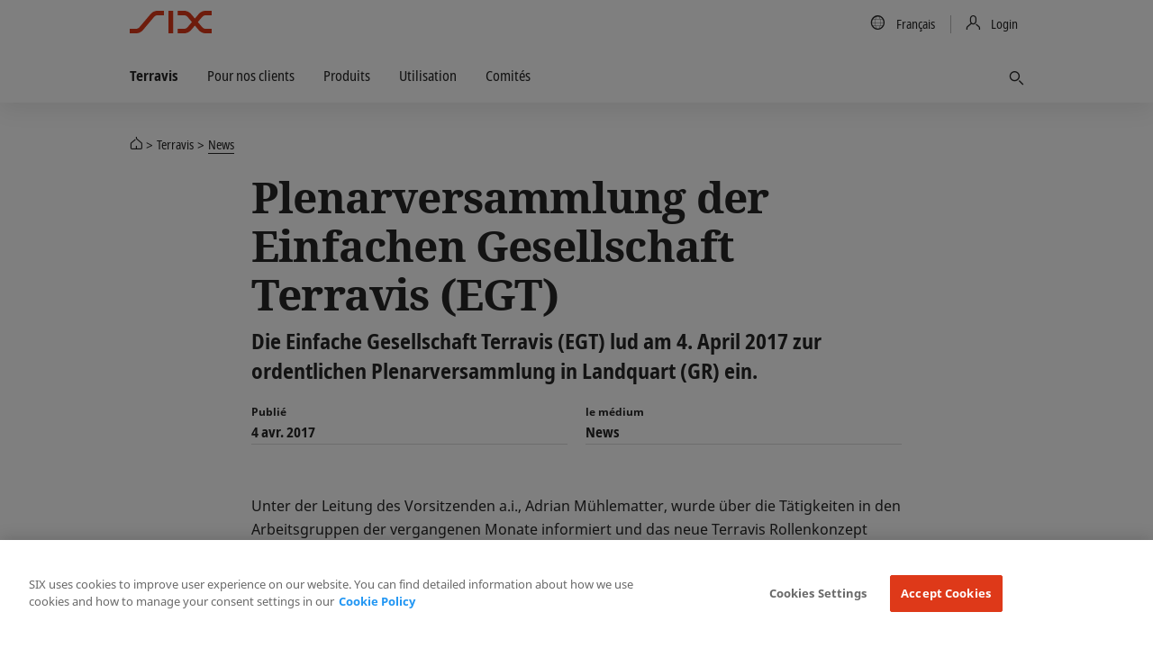

--- FILE ---
content_type: text/html; charset=utf-8
request_url: https://www.six-group.com/fr/site/terravis/news/2017/plenarversammlung-20170404.html
body_size: 10954
content:
<!DOCTYPE html>
<html lang=fr>
<head>
    <meta http-equiv="X-UA-Compatible" content="IE=edge">
    <meta charset="UTF-8">
    <meta name="viewport" content="width=device-width, initial-scale=1.0">
        <meta name="keywords" content="">
    <meta name="description" content="Die Einfache Gesellschaft Terravis (EGT) lud am 4. April 2017 zur ordentlichen Plenarversammlung in Landquart (GR) ein."/>
    <meta name="msvalidate.01" content="79B110B8D19EF701D2522A7B0C5B06CD"/>
    <meta property="og:title" content="Plenarversammlung der Einfachen Gesellschaft Terravis (EGT)"/>
    <meta property="og:description" content="Die Einfache Gesellschaft Terravis (EGT) lud am 4. April 2017 zur ordentlichen Plenarversammlung in Landquart (GR) ein."/>
    <meta property="og:type" content="website"/>
    <meta property="og:url" content="https://www.six-group.com/fr/site/terravis/news/2017/plenarversammlung-20170404.html"/>

    <meta property="og:image" content="https://www.six-group.com/dam/layout/meta/meta-image.six-image.original.1200.png"/>
    <meta property="og:site_name" content="SIX"/>
    <meta property="twitter:card" content="summary_large_image"/>
    <meta property="twitter:title" content="Plenarversammlung der Einfachen Gesellschaft Terravis (EGT)"/>
    <meta property="twitter:description" content="Die Einfache Gesellschaft Terravis (EGT) lud am 4. April 2017 zur ordentlichen Plenarversammlung in Landquart (GR) ein."/>
    <meta property="twitter:url" content="https://www.six-group.com/fr/site/terravis/news/2017/plenarversammlung-20170404.html"/>
    <meta property="twitter:image" content="https://www.six-group.com/dam/layout/meta/meta-image.six-image.original.1200.png"/>
    <meta property="twitter:site" content="@sixgroup">
    <meta name="apple-mobile-web-app-title" content="SIX"/>
    <meta name="application-name" content="SIX"/>

    <meta name="robots" content="noindex, follow">
    <link rel="icon" type="image/png" href="/etc/designs/ihcc/images/icons/favicon.png">
    <link rel="shortcut icon" type="image/png" href="/etc/designs/ihcc/images/icons/favicon.png">

    <link rel="preconnect" href="https://www.google-analytics.com/" crossorigin>
<link rel="preconnect" href="https://www.googletagmanager.com/" crossorigin>
<link rel="preconnect" href="https://cdn.cookielaw.org/" crossorigin>
<link rel="preconnect" href="https://assets.juicer.io/" crossorigin>
<link rel="preconnect" href="https://www.youtube.com/" crossorigin>

<link rel="preload" href="/etc/designs/sixwebv2/build/fonts/noto-sans-condensed/hinted-subset-NotoSans-Condensed.woff2" as="font" type="font/woff2" crossorigin="anonymous">
<link rel="preload" href="/etc/designs/sixwebv2/build/fonts/noto-sans-condensed/hinted-subset-NotoSans-CondensedBold.woff2" as="font" type="font/woff2" crossorigin="anonymous"><link rel="stylesheet" href="/etc/designs/sixwebv2/styles.min.ACSHASH06f5d3ddccd9baa77d333c3df57d8142.css" type="text/css">
<style>
  </style>
<script>
  window.six = window.six || {};
  window.six.cache = true;
  window.six.authorMode = !true;
  window.six.editMode = false;
  window.six.cookiePath = '/';
  window.six.locale = 'fr';  
  window.six.presence = 'six';
  window.six.market = '';
  window.six.marketReferences = [];
  window.six.navigation = 'https://www.six-group.com/fr/home.navigation.min.json';
  window.six.country = '';
  window.six.country2market = {  };
  window.six.country2language = { 
  };
</script>
<script>
  
  (function() {
    var REFERRER_PATH = 'six_referrer';
    window.six = window.six || {};
    window.six.referrer = window.sessionStorage.getItem(REFERRER_PATH);

    window.addEventListener("beforeunload", function() {
      window.sessionStorage.setItem(REFERRER_PATH, location.href);
    });
  })();
  
    (function () {
      var LOCAL_STORAGE_PATH = 'six_dataLayer_persist';
      var LOCAL_STORAGE_CONFIRMATION_PATH = 'six_dataLayer_confirmation_emitted';
      var CONTENT_OWNER_KEY = 'contentOwner';
      window.dataLayer = window.dataLayer || [];

      var objForDataLayer = {
        'pageCountry': six.country,
        'pageLanguage': six.locale,
        'contentType':'newspage',
'contentOwner':'specialized-offerings',
'businessTopic':'terravis'
      };

      var objForDataLayerInMemory = JSON.parse(window.sessionStorage.getItem(LOCAL_STORAGE_PATH) || '{}');
      var hasTrackingFlagOn = false;
      var isTrackingConfirmationPage = false;

      if (hasTrackingFlagOn || isTrackingConfirmationPage) {
        var dataLayerKeys = Object.keys(objForDataLayer);
        var inMemoryKeys = Object.keys(objForDataLayerInMemory);
        inMemoryKeys.forEach(function(key) {
          if ((key === CONTENT_OWNER_KEY && isTrackingConfirmationPage) || dataLayerKeys.indexOf(key) === -1) {
            objForDataLayer[key] = objForDataLayerInMemory[key];
          }
        })
      }

      window.dataLayer.push(objForDataLayer);

      var isConfirmationEmitted = JSON.parse(window.sessionStorage.getItem(LOCAL_STORAGE_CONFIRMATION_PATH) || 'false');
      if (isTrackingConfirmationPage) {
        if (!isConfirmationEmitted) {
          document.addEventListener('DOMContentLoaded', function () {
            window.dataLayer.push({
              'event': 'formSubmitted',
              'status': 'success'
            });
            window.sessionStorage.setItem(LOCAL_STORAGE_CONFIRMATION_PATH, JSON.parse("true"));
          })
        }
      } else {
          window.sessionStorage.removeItem(LOCAL_STORAGE_CONFIRMATION_PATH);
      }

      window.sessionStorage.setItem(LOCAL_STORAGE_PATH, JSON.stringify(objForDataLayer));
    })();
</script>
<script type="text/plain" class="optanon-category-4">
                (function() {
                    var didInit = false;
                    function initMunchkin() {
                        if(didInit === false) {
                            didInit = true;
                            Munchkin.init('505-XNG-882');
                        }
                    }
                    var s = document.createElement('script');
                    s.type = 'text/javascript';
                    s.async = true;
                    s.src = '//munchkin.marketo.net/munchkin.js';
                    s.onreadystatechange = function() {
                        if (this.readyState == 'complete' || this.readyState == 'loaded') {
                            initMunchkin();
                        }
                    };
                    s.onload = initMunchkin;
                    document.getElementsByTagName('head')[0].appendChild(s);
                })();
            </script>
        <script src="/etc.clientlibs/ihcc/libs/clientlibs-sixheadlibs.min.ACSHASH6093f7b0856b1a06de91c7e747019d1d.js"></script>
<title>Plenarversammlung der Einfachen Gesellschaft Terravis (EGT)</title><!-- OneTrust Cookies Consent Notice start -->
<script src="https://cdn.cookielaw.org/scripttemplates/otSDKStub.js" data-language="en" type="text/javascript" charset="UTF-8" data-domain-script="b640ee04-b27e-4da0-bed3-9888c44b5a0e"></script>
<!-- OneTrust Cookies Consent Notice end --><!-- Hide "Find More Contacts" link -->
<style>
.product-sidebar-item > ul > li > a[href$="terravis/contacts.html"] {
display: none;
}
</style><!-- Google Tag Manager -->
<script type="text/plain" class="optanon-category-4">
(function(w,d,s,l,i){w[l]=w[l]||[];w[l].push({'gtm.start':
new Date().getTime(),event:'gtm.js'});var f=d.getElementsByTagName(s)[0],
j=d.createElement(s),dl=l!='dataLayer'?'&l='+l:'';j.async=true;j.src=
'https://www.googletagmanager.com/gtm.js?id='+i+dl;
j.addEventListener('load', function() { setTimeout(function() { window.six.libs.eventEmitter.emit('six/ga/loaded'); }, 50); });
f.parentNode.insertBefore(j,f);
})(window,document,'script','dataLayer','GTM-P37XBZQ');
</script>
<!-- End Google Tag Manager --><link rel="canonical" href="https://www.six-group.com/fr/site/terravis/news/2017/plenarversammlung-20170404.html"/>

    <script type="application/ld+json">{"@context":"http://schema.org/","@type":"NewsArticle","description":"Die Einfache Gesellschaft Terravis (EGT) lud am 4. April 2017 zur ordentlichen Plenarversammlung in Landquart (GR) ein.","headLine":"Plenarversammlung der Einfachen Gesellschaft Terravis (EGT)","datePublished":"2017-04-04T10:00+0200","dateModified":"2024-02-20T20:29+0100","author":{"@type":"Organization","name":"SIX Group","sameAs":"https://www.six-group.com","logo":{"@type":"URL","url":"https://www.six-group.com/dam/layout/meta/six-icon.png"}},"publisher":{"@type":"Organization","name":"SIX Group","sameAs":"https://www.six-group.com","logo":{"@type":"URL","url":"https://www.six-group.com/dam/layout/meta/six-icon.png"}},"image":["https://www.six-group.com/dam/layout/meta/meta-image.six-image.square.510.png","https://www.six-group.com/dam/layout/meta/meta-image.six-image.standard.1020.png"],"mainEntityOfPage":{"@type":"WebPage","@id":"https://www.six-group.com/fr/site/terravis/news/2017/plenarversammlung-20170404.html"}}</script>
<meta itemprop="article-date" content="2017-04-04">

<script type="application/ld+json">{"@context":"http://schema.org/","@type":"BreadcrumbList","itemListElement":[{"@type":"ListItem","name":"SIX","position":1,"item":"https://www.six-group.com/fr/home.html"},{"@type":"ListItem","name":"Terravis","position":2,"item":"https://www.six-group.com/fr/site/terravis.html"},{"@type":"ListItem","name":"News","position":3,"item":"https://www.six-group.com/fr/site/terravis/news.html"}]}</script>
</head>
<body>
  <div id="css">
    <script>document.getElementById('css').id='js';</script>
    <header>
    <nav class="navbar-corporate">
      <div class="nav-corporate-header">
        <div class="container">
          <div class=navbar-logo-wrapper>
            <a class="main-logo" href="https://www.six-group.com/fr/home.html" target="_self"><picture>
      <img class="svg-icon" title="SIX" alt="SIX" srcset="/etc/designs/sixwebv2/build/images/logos/six-logo.svg" src="/etc/designs/sixwebv2/build/images/logos/six-logo.png" fetchpriority="high"/>
    </picture></a></div>
          <div class="nav-division-header">
  <ul>
    <li class="nav-division-header-search">
      



</li>
    <li class="nav-division-header-search">
      <button class="btn btn-icon-only search-toggle">
  <span class="search-toggle-open"> 
    <span class="fa sp-search"></span>
  </span> 
  <span class="search-toggle-close">
    <span> 
      <svg viewBox="0 0 16 16">
        <path d="M7.316 8L2.342 3.025 2 2.685 2.684 2l.34.342L8 7.316l4.975-4.974.34-.342.685.684-.342.34L8.684 8l4.974 4.975.342.34-.684.685-.34-.342L8 8.684l-4.975 4.974-.34.342L2 13.316l.342-.34L7.316 8z"></path>
      </svg>
    </span>
  </span> 
  <span class="sr-only">Trouver</span>
</button></li>
    <li class="nav-division-header-back">Back</li>
    <li class="nav-division-header-button" >
      <span>Menu</span>
      <span class="nav-division-header-icon">
        <span class="nav-division-header-icon-open">
          <svg viewBox="0 0 16 16">
            <path d="M0 7h16v2H0V7zm0-5h16v2H0V2zm0 10h16v2H0v-2z"></path>
          </svg>
        </span>
        <span class="nav-division-header-icon-close">
          <svg viewBox="0 0 16 16">
            <path d="M7.316 8L2.342 3.025 2 2.685 2.684 2l.34.342L8 7.316l4.975-4.974.34-.342.685.684-.342.34L8.684 8l4.974 4.975.342.34-.684.685-.34-.342L8 8.684l-4.975 4.974-.34.342L2 13.316l.342-.34L7.316 8z"></path>
          </svg>
        </span>
      </span>
    </li>
  </ul>
</div>
<div class="nav-util-block">
    <ul class="nav nav-meta">
        


<li>
    <a href="#" class="language-trigger">
        <span class="fa sp-global"></span>
        <span class="sr-only">Country/Language</span>
        <span class="language-label">Français 
        </span>
    </a>
</li>
<li>
    <a href="#" class="login-trigger">
      <span class="fa sp-person-neutral"></span>
      <span class="login-trigger-label">Login</span>
    </a>
  </li>




</ul>
</div>
</div>
      </div>

      <div class="dependency-fullpage language-fullpage" data-js-select-dependency="">
        <div class="language-trigger-close-wrapper">
            <div class="container">
                <div class="explore-effect"></div>
            </div>
        </div>
        <div class="language-inner">
            <div class="container">
                <div class="explore-header">
                    <div class="container">
                        <button class="btn language-trigger fullpage-close">
              <span class="close-icon">
                <svg viewBox="0 0 16 16">
                  <path d="M7.316 8L2.342 3.025 2 2.685 2.684 2l.34.342L8 7.316l4.975-4.974.34-.342.685.684-.342.34L8.684 8l4.974 4.975.342.34-.684.685-.34-.342L8 8.684l-4.975 4.974-.34.342L2 13.316l.342-.34L7.316 8z"></path>
                </svg>
              </span>
                        </button>
                    </div>
                </div>

                <div class="row row_center">
                    <div class="column_3">
                                <select class="dependency-first-level">
                                    <option value="noregion" data-dependency-toggle="noregion"></option>
                                </select>
                            </div>
                        <div class="column_5">
                            <div class="six-heading--h6">Choisissez votre langue</div>
                            <ul class="dependency-display-level language-selector dependency-show">
                                        <li><a data-six-language="en" href="https://www.six-group.com/en/site/terravis/news/2017/plenarversammlung-20170404.html">English</a></li>
                                            <li><a data-six-language="de" href="https://www.six-group.com/de/site/terravis/news/2017/plenarversammlung-20170404.html">Deutsch</a></li>
                                            <li><a data-six-language="fr" href="https://www.six-group.com/fr/site/terravis/news/2017/plenarversammlung-20170404.html">Français</a></li>
                                            <li><a data-six-language="it" href="https://www.six-group.com/it/site/terravis/news/2017/plenarversammlung-20170404.html">Italiano</a></li>
                                            </ul>
                                </div>
                    </div>
            </div>
        </div>
    </div>
<div class="dependency-fullpage login-fullpage" data-js-select-dependency="">
    <div class="login-trigger-close-wrapper">
        <div class="container">
            <div class="explore-effect"></div>
        </div>
    </div>
    <div class="login-inner">
        <div class="container">
            <div class="explore-header">
                <div class="container">
                    <button class="btn login-trigger fullpage-close">
            <span class="close-icon">
              <svg viewBox="0 0 16 16">
                <path d="M7.316 8L2.342 3.025 2 2.685 2.684 2l.34.342L8 7.316l4.975-4.974.34-.342.685.684-.342.34L8.684 8l4.974 4.975.342.34-.684.685-.34-.342L8 8.684l-4.975 4.974-.34.342L2 13.316l.342-.34L7.316 8z"></path>
              </svg>
            </span>
                    </button>
                </div>
            </div>

            <div class="row row_center">
                <div class="column_5">
                    <div class="six-heading six-heading--h6">Select your Login</div>
                    <div class="dependency-display-level dependency-show">








    <h3 class="heading chapter_title ">Certificat numérique</h3>






<div class="button_link">
    <!-- Use download attribute: -->
            <a class="btn btn-header-standard btn-normal btn-secondary
                   btn-inline  " href="https://secure.terravis.ch/terravis_cert" target="_blank" rel="noopener noreferrer"><span class="fa sp-person-neutral"></span>
                <span class="screenreader">Accéder à la page de login</span></a></div>









    <h3 class="heading chapter_title ">SMS-Login</h3>






<div class="button_link">
    <!-- Use download attribute: -->
            <a class="btn btn-header-standard btn-normal btn-secondary
                   btn-inline  " href="https://secure.terravis.ch/terravis_sms" target="_blank" rel="noopener noreferrer"><span class="fa sp-person-neutral"></span>
                <span class="screenreader">Accéder à la page de login</span></a></div>









    <h3 class="heading chapter_title ">ID utilisateur / Mot de passe</h3>






<div class="button_link">
    <!-- Use download attribute: -->
            <a class="btn btn-header-standard btn-normal btn-secondary
                   btn-inline  " href="https://secure.terravis.ch/terravis" target="_blank" rel="noopener noreferrer"><span class="fa sp-person-neutral"></span>
                <span class="screenreader">Accéder à la page de login</span></a></div>









    <h3 class="heading chapter_title ">SAML</h3>






<div class="button_link">
    <!-- Use download attribute: -->
            <a class="btn btn-header-standard btn-normal btn-secondary
                   btn-inline  " href="https://secure-saml.terravis.ch" target="_blank" rel="noopener noreferrer"><span class="fa sp-person-neutral"></span>
                <span class="screenreader">Accéder à la page de login</span></a></div>









    <h3 class="heading chapter_title ">Futurae</h3>






<div class="button_link">
    <!-- Use download attribute: -->
            <a class="btn btn-header-standard btn-normal btn-secondary
                   btn-inline  " href="https://secure.terravis.ch/terravis_app" target="_blank" rel="noopener noreferrer"><span class="fa sp-person-neutral"></span>
                <span class="screenreader">Accéder à la page de login</span></a></div>




    
<link rel="stylesheet" href="/etc.clientlibs/ihcc/components/content/container/accordion/clientlibs.min.ACSHASHc3254a3d67472fe62754ffbd32af0a2e.css" type="text/css">
<script src="/etc.clientlibs/ihcc/components/content/container/accordion/clientlibs.min.ACSHASH0c74b7ab3c4758e8267710172ab51b9c.js"></script>





<div>
    
    
    <div class="accordion" aria-multiselectable="false">
        
            
                





    
    
    
    

    <button class="expander-trigger " aria-controls="loginlinks" aria-expanded="false">Liens de connexion SSFN</button>

    
    
    
    




<div data-expander-id="loginlinks" class="expander-body " role="region" tabindex="-1" aria-hidden="true">
    <div class="expander-body-inner">
        












    <h3 class="heading chapter_title ">Certificat numérique</h3>






<div class="button_link">
    <!-- Use download attribute: -->
            <a class="btn btn-header-standard btn-normal btn-secondary
                  btn-compact btn-inline  " href="https://terravis.six.ssfn.ch/terravis_cert" target="_blank" rel="noopener noreferrer"><span class="fa sp-person-neutral"></span>
                <span class="screenreader">Accéder à la page de login</span></a></div>









    <h3 class="heading chapter_title ">SMS-Login</h3>






<div class="button_link">
    <!-- Use download attribute: -->
            <a class="btn btn-header-standard btn-normal btn-secondary
                  btn-compact btn-inline  " href="https://terravis.six.ssfn.ch/terravis_sms" target="_blank" rel="noopener noreferrer"><span class="fa sp-person-neutral"></span>
                <span class="screenreader">Accéder à la page de login</span></a></div>









    <h3 class="heading chapter_title ">ID utilisateur / mot de passe</h3>






<div class="button_link">
    <!-- Use download attribute: -->
            <a class="btn btn-header-standard btn-normal btn-secondary
                  btn-compact btn-inline  " href="https://terravis.six.ssfn.ch/terravis" target="_blank" rel="noopener noreferrer"><span class="fa sp-person-neutral"></span>
                <span class="screenreader">Accéder à la page de login</span></a></div>









    <h3 class="heading chapter_title ">SAML</h3>






<div class="button_link">
    <!-- Use download attribute: -->
            <a class="btn btn-header-standard btn-normal btn-secondary
                  btn-compact btn-inline  " href="https://terravis-saml.six.ssfn.ch/" target="_blank" rel="noopener noreferrer"><span class="fa sp-person-neutral"></span>
                <span class="screenreader">Accéder à la page de login</span></a></div>









    <h3 class="heading chapter_title ">Futurae</h3>






<div class="button_link">
    <!-- Use download attribute: -->
            <a class="btn btn-header-standard btn-normal btn-secondary
                  btn-compact btn-inline  " href="https://terravis.six.ssfn.ch/terravis_app" target="_blank" rel="noopener noreferrer"><span class="fa sp-person-neutral"></span>
                <span class="screenreader">Accéder à la page de login</span></a></div>


    </div>
</div>

            
            
        
    </div>
</div>
</div>
                            </div>
            </div>
        </div>
    </div>
</div>
</nav>

    <nav class="navbar-division">
  <div class="container">
    <div class="row">
      <ul class="nav-division">
        <li class=" firstlevel">
            <a href="https://www.six-group.com/fr/site/terravis.html"><span>Terravis</span></a></li>
        <li class="">
              <a class="nav-tab-toggle " href="https://www.six-group.com/fr/site/terravis/clients.html"><span>Pour nos clients</span></a><div class="nav-sub-wrapper">
                  <div class="nav-sub-overview bg-red">
                    <div class="nav-sub-overview-inner">
                      <span class="nav-sub-overview-title">Pour nos clients</span>
                      <p class="nav-sub-overview-copy">Trouvez les informations et les documents dont vous avez besoin pour tirer le meilleur parti de Terravis en fonction de vos besoins.</p>
                      <a class="btn btn-secondary btn-small" href="https://www.six-group.com/fr/site/terravis/clients.html"><span>Vue d'ensemble</span></a></div>
                  </div>

                  <ul class="nav nav-second-level">
                    <li class=" ">
                          <a class="nav-sub-toggle " href="https://www.six-group.com/fr/site/terravis/clients/financial-institutions.html"><span>Instituts de crédit</span></a><ul class="nav nav-third-level">
                              <li><a href="https://www.six-group.com/fr/site/terravis/clients/financial-institutions.html"><span>Vue d'ensemble Instituts de crédit</span></a></li>
                              <li class=""><a href="https://www.six-group.com/fr/site/terravis/clients/financial-institutions/contracts-query.html"><span>Renseignements</span></a></li>
                                <li class=""><a href="https://www.six-group.com/fr/site/terravis/clients/financial-institutions/contracts-egvt.html"><span>eGVT</span></a></li>
                                <li class=""><a href="https://www.six-group.com/fr/site/terravis/clients/financial-institutions/contracts-nominee.html"><span>Nominee</span></a></li>
                                <li class=""><a href="https://www.six-group.com/fr/site/terravis/clients/financial-institutions/contracts-lghs.html"><span>LCGH</span></a></li>
                                </ul>
                          </li>
                      <li class=" ">
                          <a class="nav-sub-toggle " href="https://www.six-group.com/fr/site/terravis/clients/notaries.html"><span>Officiers publics</span></a><ul class="nav nav-third-level">
                              <li><a href="https://www.six-group.com/fr/site/terravis/clients/notaries.html"><span>Vue d'ensemble Officiers publics</span></a></li>
                              <li class=""><a href="https://www.six-group.com/fr/site/terravis/clients/notaries/contracts-query.html"><span>Renseignements</span></a></li>
                                <li class=""><a href="https://www.six-group.com/fr/site/terravis/clients/notaries/contracts-egvt.html"><span>eGVT</span></a></li>
                                </ul>
                          </li>
                      <li class=" ">
                          <a class="nav-sub-toggle " href="https://www.six-group.com/fr/site/terravis/clients/canton.html"><span>Cantons</span></a><ul class="nav nav-third-level">
                              <li><a href="https://www.six-group.com/fr/site/terravis/clients/canton.html"><span>Vue d'ensemble Cantons</span></a></li>
                              <li class=""><a href="https://www.six-group.com/fr/site/terravis/clients/canton/contracts-query.html"><span>Renseignements</span></a></li>
                                <li class=""><a href="https://www.six-group.com/fr/site/terravis/clients/canton/contracts-egvt.html"><span>eGVT</span></a></li>
                                </ul>
                          </li>
                      <li class=" ">
                          <a class="nav-sub-toggle " href="https://www.six-group.com/fr/site/terravis/clients/federal-office.html"><span>Offices fédéraux</span></a><ul class="nav nav-third-level">
                              <li><a href="https://www.six-group.com/fr/site/terravis/clients/federal-office.html"><span>Vue d'ensemble Offices fédéraux</span></a></li>
                              <li class=""><a href="https://www.six-group.com/fr/site/terravis/clients/federal-office/contracts-query.html"><span>Renseignements</span></a></li>
                                </ul>
                          </li>
                      <li class=" ">
                          <a class="nav-sub-toggle " href="https://www.six-group.com/fr/site/terravis/clients/attorney.html"><span>Avocats</span></a><ul class="nav nav-third-level">
                              <li><a href="https://www.six-group.com/fr/site/terravis/clients/attorney.html"><span>Vue d'ensemble Avocats</span></a></li>
                              <li class=""><a href="https://www.six-group.com/fr/site/terravis/clients/attorney/contracts-query.html"><span>Renseignements</span></a></li>
                                </ul>
                          </li>
                      <li class=" ">
                          <a class="nav-sub-toggle " href="https://www.six-group.com/fr/site/terravis/clients/surveyor.html"><span>Géomètres</span></a><ul class="nav nav-third-level">
                              <li><a href="https://www.six-group.com/fr/site/terravis/clients/surveyor.html"><span>Vue d'ensemble Géomètres</span></a></li>
                              <li class=""><a href="https://www.six-group.com/fr/site/terravis/clients/surveyor/contracts-query.html"><span>Renseignements</span></a></li>
                                </ul>
                          </li>
                      <li class=" ">
                          <a class="nav-sub-toggle " href="https://www.six-group.com/fr/site/terravis/clients/corporate-clients.html"><span>Clients Institutionnels</span></a><ul class="nav nav-third-level">
                              <li><a href="https://www.six-group.com/fr/site/terravis/clients/corporate-clients.html"><span>Vue d'ensemble Clients Institutionnels</span></a></li>
                              <li class=""><a href="https://www.six-group.com/fr/site/terravis/clients/corporate-clients/contracts-query.html"><span>Renseignements</span></a></li>
                                </ul>
                          </li>
                      <li class=" ">
                          <a class="nav-sub-toggle " href="https://www.six-group.com/fr/site/terravis/clients/public-admin.html"><span>Administrations Publics</span></a><ul class="nav nav-third-level">
                              <li><a href="https://www.six-group.com/fr/site/terravis/clients/public-admin.html"><span>Vue d'ensemble Administrations Publics</span></a></li>
                              <li class=""><a href="https://www.six-group.com/fr/site/terravis/clients/public-admin/contracts-query.html"><span>Renseignements</span></a></li>
                                </ul>
                          </li>
                      </ul>

                  <button class="btn nav-sub-close-trigger nav-sub-close">
                    <span class="close-icon">
                      <svg viewBox="0 0 16 16">
                        <path d="M7.316 8L2.342 3.025 2 2.685 2.684 2l.34.342L8 7.316l4.975-4.974.34-.342.685.684-.342.34L8.684 8l4.974 4.975.342.34-.684.685-.34-.342L8 8.684l-4.975 4.974-.34.342L2 13.316l.342-.34L7.316 8z"></path>
                      </svg>
                    </span>
                  </button>

                </div>
              </li>
          <li class="">
              <a class="nav-tab-toggle " href="https://www.six-group.com/fr/site/terravis/services.html"><span>Produits</span></a><div class="nav-sub-wrapper">
                  <div class="nav-sub-overview bg-red">
                    <div class="nav-sub-overview-inner">
                      <span class="nav-sub-overview-title">Prestations</span>
                      <p class="nav-sub-overview-copy">Terravis est le portail de renseignements électronique intercantonal des données du registre foncier, du cadastre RDPPF et de la mensuration officielle. </p>
                      <a class="btn btn-secondary btn-small" href="https://www.six-group.com/fr/site/terravis/services.html"><span>Vue d'ensemble</span></a></div>
                  </div>

                  <ul class="nav nav-second-level">
                    <li class=" ">
                          <a class="nav-sub-toggle " href="https://www.six-group.com/fr/site/terravis/services/information-portal.html"><span>Renseignements</span></a><ul class="nav nav-third-level">
                              <li><a href="https://www.six-group.com/fr/site/terravis/services/information-portal.html"><span>Vue d'ensemble Renseignements</span></a></li>
                              <li class=""><a href="https://www.six-group.com/fr/site/terravis/services/information-portal/active-cantons.html"><span>Aperçu des Cantons et Communes en ligne</span></a></li>
                                </ul>
                          </li>
                      <li class=" ">
                          <a class="nav-sub-toggle " href="https://www.six-group.com/fr/site/terravis/services/egvt.html"><span>Transactions électroniques</span></a><ul class="nav nav-third-level">
                              <li><a href="https://www.six-group.com/fr/site/terravis/services/egvt.html"><span>Vue d'ensemble Transactions électroniques</span></a></li>
                              <li class=""><a href="https://www.six-group.com/fr/site/terravis/services/egvt/egvt-participants.html"><span>Participants dans l&#39;eGVT</span></a></li>
                                </ul>
                          </li>
                      <li class=" ">
                          <a class="nav-sub-toggle " href="https://www.six-group.com/fr/site/terravis/services/nominee.html"><span>Nominee</span></a><ul class="nav nav-third-level">
                              <li><a href="https://www.six-group.com/fr/site/terravis/services/nominee.html"><span>Vue d'ensemble Nominee</span></a></li>
                              <li class=""><a href="https://www.six-group.com/fr/site/terravis/services/nominee/municipalfusion.html"><span>Service des communes </span></a></li>
                                </ul>
                          </li>
                      <li class=" ">
                          <a class="nav-sub-toggle " href="https://www.six-group.com/fr/site/terravis/services/signing-service.html"><span>Service de signature SIX</span></a></li>
                      </ul>

                  <button class="btn nav-sub-close-trigger nav-sub-close">
                    <span class="close-icon">
                      <svg viewBox="0 0 16 16">
                        <path d="M7.316 8L2.342 3.025 2 2.685 2.684 2l.34.342L8 7.316l4.975-4.974.34-.342.685.684-.342.34L8.684 8l4.974 4.975.342.34-.684.685-.34-.342L8 8.684l-4.975 4.974-.34.342L2 13.316l.342-.34L7.316 8z"></path>
                      </svg>
                    </span>
                  </button>

                </div>
              </li>
          <li class="">
              <a class="nav-tab-toggle " href="https://www.six-group.com/fr/site/terravis/usage.html"><span>Utilisation</span></a><div class="nav-sub-wrapper">
                  <div class="nav-sub-overview bg-red">
                    <div class="nav-sub-overview-inner">
                      <span class="nav-sub-overview-title">Utilisation</span>
                      <p class="nav-sub-overview-copy">Découvrez comment tirer le meilleur parti de Terravis.</p>
                      <a class="btn btn-secondary btn-small" href="https://www.six-group.com/fr/site/terravis/usage.html"><span>Vue d'ensemble</span></a></div>
                  </div>

                  <ul class="nav nav-second-level">
                    <li class=" ">
                          <a class="nav-sub-toggle " href="https://www.six-group.com/fr/site/terravis/usage/howtos.html"><span>Guides</span></a></li>
                      <li class=" ">
                          <a class="nav-sub-toggle " href="https://www.six-group.com/fr/site/terravis/usage/trainings.html"><span>Formations </span></a></li>
                      <li class=" ">
                          <a class="nav-sub-toggle " href="https://www.six-group.com/fr/site/terravis/usage/technical-information.html"><span>Informations techniques</span></a></li>
                      <li class=" ">
                          <a class="nav-sub-toggle " href="https://www.six-group.com/fr/site/terravis/usage/system-messages.html"><span>Messages du système</span></a></li>
                      <li class=" ">
                          <a class="nav-sub-toggle " href="https://www.six-group.com/fr/site/terravis/usage/logins.html"><span>Liens de connexion </span></a></li>
                      </ul>

                  <button class="btn nav-sub-close-trigger nav-sub-close">
                    <span class="close-icon">
                      <svg viewBox="0 0 16 16">
                        <path d="M7.316 8L2.342 3.025 2 2.685 2.684 2l.34.342L8 7.316l4.975-4.974.34-.342.685.684-.342.34L8.684 8l4.974 4.975.342.34-.684.685-.34-.342L8 8.684l-4.975 4.974-.34.342L2 13.316l.342-.34L7.316 8z"></path>
                      </svg>
                    </span>
                  </button>

                </div>
              </li>
          <li class="">
              <a class="nav-tab-toggle " href="https://www.six-group.com/fr/site/terravis/boards.html"><span>Comités</span></a></li>
          <li class="nav-meta-mobile">
          <div class="nav-meta-mobile-item">
            <div class="nav-meta-mobile-item-inner">
              <ul>
                


<li>
    <a href="#" class="language-trigger">
        <span class="fa sp-global"></span>
        <span class="sr-only">Country/Language</span>
        <span class="language-label">Français 
        </span>
    </a>
</li>
<li>
    <a href="#" class="login-trigger">
      <span class="fa sp-person-neutral"></span>
      <span class="login-trigger-label">Login</span>
    </a>
  </li>
</ul>
            </div>
          </div>
        </li>
      </ul>
      <span class="menu-nav-overflow">
            <button class="btn menu-nav-overflow-trigger">
              <span class="menu-nav-overflow-count"></span>
                <svg width="30" height="30" viewBox="0 0 30 30" xmlns="http://www.w3.org/2000/svg">
                <g fill="currentColor">
                  <circle cx="15" cy="9" r="2"></circle><circle cx="15" cy="15" r="2"></circle><circle cx="15" cy="21" r="2"></circle>
                </g>
              </svg>
            </button>
            <ul class="menu-nav-overflow-content"></ul>
      </span>
      <div class="search-wrapper">
        <div class="search-icon">
          <button class="btn btn-icon-only search-toggle">
  <span class="search-toggle-open"> 
    <span class="fa sp-search"></span>
  </span> 
  <span class="search-toggle-close">
    <span> 
      <svg viewBox="0 0 16 16">
        <path d="M7.316 8L2.342 3.025 2 2.685 2.684 2l.34.342L8 7.316l4.975-4.974.34-.342.685.684-.342.34L8.684 8l4.974 4.975.342.34-.684.685-.34-.342L8 8.684l-4.975 4.974-.34.342L2 13.316l.342-.34L7.316 8z"></path>
      </svg>
    </span>
  </span> 
  <span class="sr-only">Trouver</span>
</button></div>
        <div class="search-field">
          <div class="container">
            <div class="main-search">
    <form name="search" method="get" class="search-form main-search__form main-search__form--single" action="https://www.six-group.com/fr/site/terravis/search.html">
        <div class="search-row">
            <div class="search-input-wrapper">
                <input type="text"
                       
                       name="as_q" class="search-input main-search__input-field"
                       placeholder="Trouver" required>
                <button type="submit" class="btn search-submit btn-icon-only">
                    <span class="fa sp-search"></span>
                    <span class="sr-only">Rechercher</span>
                </button>
                <input type="hidden" value="all" name="division">
            </div>
        </div>
    </form>
    </div>
        </div>
      </div>
    </div>
  </div>
</nav>
</header>
 
<article class="main detail-page"  role=main>
    <header class="page-header  container">
    <div class="header-breadcrumbs header-content">
            


<nav>
    <ul class="breadcrumbs">
        
            
                <li>
                    
    
    
    <a href="https://www.six-group.com/fr/home.html">SIX</a>

                </li>
            
            
        
            
                <li>
                    
    
    
    <a href="https://www.six-group.com/fr/site/terravis.html">Terravis</a>

                </li>
            
            
        
            
            
                
                
                    <li>
                        
    
    
    <a href="https://www.six-group.com/fr/site/terravis/news.html">News</a>

                    </li>
                
            
        
    </ul>
</nav>
</div>
    <div class="page-header-inner">
        <div class="page-header-copy">
            <div class="container">
                <h1>Plenarversammlung der Einfachen Gesellschaft Terravis (EGT)</h1>
                <p
                        class=lead>Die Einfache Gesellschaft Terravis (EGT) lud am 4. April 2017 zur ordentlichen Plenarversammlung in Landquart (GR) ein.</p><dl class="data-pair-list data-pair-list--column_6-6">
                    <div>
                        <dt class="data-pair-key">Publié</dt>
                        <dd class="data-pair-value">
                    <span>
                        <time datetime="2017-04-04">4 avr. 2017</time>
                    </span>
                        </dd>
                    </div>
                    <div>
                            <dt class="data-pair-key">le médium</dt>
                            <dd class="data-pair-value">
                                News</dd>
                        </div>
                    </dl>
            </div>

        </div>
    </div>
</header>
<div class="page-content">
        <div class="section section-z-top "  >
    <div class="bg"></div>
    <section>
      <div  class="textimage ">
    <div class="">
                    <div><p>Unter der Leitung des Vorsitzenden a.i., Adrian Mühlematter, wurde über die Tätigkeiten in den Arbeitsgruppen der vergangenen Monate informiert und das neue Terravis Rollenkonzept Version 3.0 wurde von der Versammlung verabschiedet. EGT-Mitglieder sind die bei Terravis angeschlossenen Kantone sowie die Betreiberin der Plattform.</p></div></div>
        </div>

</section>
    </div>
<div class="section section-z-top "  >
    <div class="bg"></div>
    <section>
      








    <h3 class="heading chapter_title ">Plenarversammlung der Einfachen Gesellschaft Terravis (EGT)</h3>









<div class="spacer-v spacer-v--small "></div>












    <h6 class="heading description ">12 APR 2019</h6>


<script src="/etc.clientlibs/ihcc/components/list/taxonomy_list/clientlibs.min.ACSHASHb5432cf61b13cfe82dc392bc762076fc.js"></script>
<div class="page-list-taxonomy">
    <!-- Start of list -->
<div class="" data-six-hide=".item,.fa-ul>li">
    <ul  class="link-list fa-ul" data-results-number-to-show="0">
        <li class="item taxonomy-list__item--type-link-list "
        data-six-item-id="/content/dam/six/download/sites/terravis/gremien/egt/Plenarversammlung-2019/06-elektronische-id-de.pdf">
        <a class="link-list__link" href="https://www.six-group.com/dam/download/sites/terravis/gremien/egt/Plenarversammlung-2019/06-elektronische-id-de.pdf" target="_blank" rel="noopener noreferrer"><i class="fa-li fa fa-angle-right"></i><span>e-ID: Eine staatlich anerkannte elektronische Identität für die Schweiz, Allemand</span></a></li>
<li class="item taxonomy-list__item--type-link-list "
        data-six-item-id="/content/dam/six/download/sites/terravis/gremien/egt/Plenarversammlung-2019/05-entwicklungen-im-grundbuchwesen-de.pdf">
        <a class="link-list__link" href="https://www.six-group.com/dam/download/sites/terravis/gremien/egt/Plenarversammlung-2019/05-entwicklungen-im-grundbuchwesen-de.pdf" target="_blank" rel="noopener noreferrer"><i class="fa-li fa fa-angle-right"></i><span>Entwicklungen im Grundbuchwesen, Allemand</span></a></li>
<li class="item taxonomy-list__item--type-link-list "
        data-six-item-id="/content/dam/six/download/sites/terravis/gremien/egt/Plenarversammlung-2019/04-immobilien-digitalisierung-sbb-de.pdf">
        <a class="link-list__link" href="https://www.six-group.com/dam/download/sites/terravis/gremien/egt/Plenarversammlung-2019/04-immobilien-digitalisierung-sbb-de.pdf" target="_blank" rel="noopener noreferrer"><i class="fa-li fa fa-angle-right"></i><span>Immobilien-Digitalisierung aus Sicht der SBB, Allemand</span></a></li>
<li class="item taxonomy-list__item--type-link-list "
        data-six-item-id="/content/dam/six/download/sites/terravis/gremien/egt/Plenarversammlung-2019/03-informationterravis-de.pdf">
        <a class="link-list__link" href="https://www.six-group.com/dam/download/sites/terravis/gremien/egt/Plenarversammlung-2019/03-informationterravis-de.pdf" target="_blank" rel="noopener noreferrer"><i class="fa-li fa fa-angle-right"></i><span>Informationen SIX Terravis, Allemand</span></a></li>
<li class="item taxonomy-list__item--type-link-list "
        data-six-item-id="/content/dam/six/download/sites/terravis/gremien/egt/Plenarversammlung-2019/02-jahresbericht-ausschuss-egt-de.pdf">
        <a class="link-list__link" href="https://www.six-group.com/dam/download/sites/terravis/gremien/egt/Plenarversammlung-2019/02-jahresbericht-ausschuss-egt-de.pdf" target="_blank" rel="noopener noreferrer"><i class="fa-li fa fa-angle-right"></i><span>Jahresbericht Ausschuss EGT 2019, Allemand</span></a></li>
<li class="item taxonomy-list__item--type-link-list "
        data-six-item-id="/content/dam/six/download/sites/terravis/gremien/egt/Plenarversammlung-2019/01-offizielle-traktanden-plenarversammlung-de.pdf">
        <a class="link-list__link" href="https://www.six-group.com/dam/download/sites/terravis/gremien/egt/Plenarversammlung-2019/01-offizielle-traktanden-plenarversammlung-de.pdf" target="_blank" rel="noopener noreferrer"><i class="fa-li fa fa-angle-right"></i><span>Offizielle Traktanden 2019, Allemand</span></a></li>
<li class="item taxonomy-list__item--type-link-list "
        data-six-item-id="/content/dam/six/download/sites/terravis/gremien/egt/Plenarversammlung-2019/00-programm-egt-plenarversammlung-2019-de.pdf">
        <a class="link-list__link" href="https://www.six-group.com/dam/download/sites/terravis/gremien/egt/Plenarversammlung-2019/00-programm-egt-plenarversammlung-2019-de.pdf" target="_blank" rel="noopener noreferrer"><i class="fa-li fa fa-angle-right"></i><span>Programm Plenarversammlung EGT 2019, Allemand</span></a></li>
</div>
<div class="show_more hidden">
    <a href="#">
        Afficher plus</a>
</div>

<!-- End of list -->
</div>


<div class="spacer-v spacer-v--small "></div>












    <h6 class="heading description ">19 APR 2018</h6>


<div class="page-list-taxonomy">
    <!-- Start of list -->
<div class="" data-six-hide=".item,.fa-ul>li">
    <ul  class="link-list fa-ul" data-results-number-to-show="0">
        <li class="item taxonomy-list__item--type-link-list "
        data-six-item-id="/content/dam/six/download/sites/terravis/gremien/egt/Plenarversammlung-2018/01-begruessung-leiter-gb-bellinzona-fr.pdf">
        <a class="link-list__link" href="https://www.six-group.com/dam/download/sites/terravis/gremien/egt/Plenarversammlung-2018/01-begruessung-leiter-gb-bellinzona-fr.pdf" target="_blank" rel="noopener noreferrer"><i class="fa-li fa fa-angle-right"></i><span>Begrüssung (Riccardo Varini)</span></a></li>
<li class="item taxonomy-list__item--type-link-list "
        data-six-item-id="/content/dam/six/download/sites/terravis/gremien/egt/Plenarversammlung-2018/04-bericht-terraudit-de.PDF">
        <a class="link-list__link" href="https://www.six-group.com/dam/download/sites/terravis/gremien/egt/Plenarversammlung-2018/04-bericht-terraudit-de.PDF" target="_blank" rel="noopener noreferrer"><i class="fa-li fa fa-angle-right"></i><span>Bericht TerrAudit (Barbara Widmer), Allemand</span></a></li>
<li class="item taxonomy-list__item--type-link-list "
        data-six-item-id="/content/dam/six/download/sites/terravis/gremien/egt/Plenarversammlung-2018/05-gruss-aus-bern-de.pdf">
        <a class="link-list__link" href="https://www.six-group.com/dam/download/sites/terravis/gremien/egt/Plenarversammlung-2018/05-gruss-aus-bern-de.pdf" target="_blank" rel="noopener noreferrer"><i class="fa-li fa fa-angle-right"></i><span>Gruss aus Bern (Rahel Müller), Allemand</span></a></li>
<li class="item taxonomy-list__item--type-link-list "
        data-six-item-id="/content/dam/six/download/sites/terravis/gremien/egt/Plenarversammlung-2018/03-informationen-six-terravis-de.PDF">
        <a class="link-list__link" href="https://www.six-group.com/dam/download/sites/terravis/gremien/egt/Plenarversammlung-2018/03-informationen-six-terravis-de.PDF" target="_blank" rel="noopener noreferrer"><i class="fa-li fa fa-angle-right"></i><span>Informationen SIX Terravis AG (Werner Möckli), Allemand</span></a></li>
<li class="item taxonomy-list__item--type-link-list "
        data-six-item-id="/content/dam/six/download/sites/terravis/gremien/egt/Plenarversammlung-2018/02-jahresbericht-praesident-de.PDF">
        <a class="link-list__link" href="https://www.six-group.com/dam/download/sites/terravis/gremien/egt/Plenarversammlung-2018/02-jahresbericht-praesident-de.PDF" target="_blank" rel="noopener noreferrer"><i class="fa-li fa fa-angle-right"></i><span>Jahresbericht des Präsidenten (Adrian Mühlematter), Allemand</span></a></li>
<li class="item taxonomy-list__item--type-link-list "
        data-six-item-id="/content/dam/six/download/sites/terravis/gremien/egt/Plenarversammlung-2018/egt-kommunikationsleitfaden-de.pdf">
        <a class="link-list__link" href="https://www.six-group.com/dam/download/sites/terravis/gremien/egt/Plenarversammlung-2018/egt-kommunikationsleitfaden-de.pdf" target="_blank" rel="noopener noreferrer"><i class="fa-li fa fa-angle-right"></i><span>Kommunikationsleitfaden Einfache Gesellschaft Terravis, Allemand</span></a></li>
<li class="item taxonomy-list__item--type-link-list "
        data-six-item-id="/content/dam/six/download/sites/terravis/gremien/egt/Plenarversammlung-2018/programm-egt-plenarversammlung-2018-de.PDF">
        <a class="link-list__link" href="https://www.six-group.com/dam/download/sites/terravis/gremien/egt/Plenarversammlung-2018/programm-egt-plenarversammlung-2018-de.PDF" target="_blank" rel="noopener noreferrer"><i class="fa-li fa fa-angle-right"></i><span>Programm Plenarversammlung 2018, Allemand</span></a></li>
</div>
<div class="show_more hidden">
    <a href="#">
        Afficher plus</a>
</div>

<!-- End of list -->
</div>


<div class="spacer-v spacer-v--small "></div>












    <h6 class="heading description ">04 MAI 2017</h6>


<div class="page-list-taxonomy">
    <!-- Start of list -->
<div class="" data-six-hide=".item,.fa-ul>li">
    <ul  class="link-list fa-ul" data-results-number-to-show="0">
        <li class="item taxonomy-list__item--type-link-list "
        data-six-item-id="/content/dam/six/download/sites/terravis/gremien/egt/Plenarversammlung-2017/2-Plenarversammlung-20170404-Begruessung-GR.pdf">
        <a class="link-list__link" href="https://www.six-group.com/dam/download/sites/terravis/gremien/egt/Plenarversammlung-2017/2-Plenarversammlung-20170404-Begruessung-GR.pdf" target="_blank" rel="noopener noreferrer"><i class="fa-li fa fa-angle-right"></i><span>Begrüssung (Ludwig Decurtins), Allemand</span></a></li>
<li class="item taxonomy-list__item--type-link-list "
        data-six-item-id="/content/dam/six/download/sites/terravis/gremien/egt/Plenarversammlung-2017/5-Plenarversammlung-20170404-Bericht-eGVT.pdf">
        <a class="link-list__link" href="https://www.six-group.com/dam/download/sites/terravis/gremien/egt/Plenarversammlung-2017/5-Plenarversammlung-20170404-Bericht-eGVT.pdf" target="_blank" rel="noopener noreferrer"><i class="fa-li fa fa-angle-right"></i><span>Bericht eGVT (Linus Schwager), Allemand</span></a></li>
<li class="item taxonomy-list__item--type-link-list "
        data-six-item-id="/content/dam/six/download/sites/terravis/gremien/egt/Plenarversammlung-2017/4-Plenarversammlung-20170404-Bericht-SIX-Terravis.pdf">
        <a class="link-list__link" href="https://www.six-group.com/dam/download/sites/terravis/gremien/egt/Plenarversammlung-2017/4-Plenarversammlung-20170404-Bericht-SIX-Terravis.pdf" target="_blank" rel="noopener noreferrer"><i class="fa-li fa fa-angle-right"></i><span>Bericht Terravis (Werner Möckli), Allemand</span></a></li>
<li class="item taxonomy-list__item--type-link-list "
        data-six-item-id="/content/dam/six/download/sites/terravis/gremien/egt/Plenarversammlung-2017/3-Plenarversammlung-20170404-Eroeffnung.pdf">
        <a class="link-list__link" href="https://www.six-group.com/dam/download/sites/terravis/gremien/egt/Plenarversammlung-2017/3-Plenarversammlung-20170404-Eroeffnung.pdf" target="_blank" rel="noopener noreferrer"><i class="fa-li fa fa-angle-right"></i><span>Eröffnung der Plenarversammlung EGT (Adrian Mühlematter), Allemand</span></a></li>
<li class="item taxonomy-list__item--type-link-list "
        data-six-item-id="/content/dam/six/download/sites/terravis/gremien/egt/Plenarversammlung-2017/1-Programm-EGT-Plenarversammlung20170404.pdf">
        <a class="link-list__link" href="https://www.six-group.com/dam/download/sites/terravis/gremien/egt/Plenarversammlung-2017/1-Programm-EGT-Plenarversammlung20170404.pdf" target="_blank" rel="noopener noreferrer"><i class="fa-li fa fa-angle-right"></i><span>Programm EGT Plenarversammlung, Allemand</span></a></li>
<li class="item taxonomy-list__item--type-link-list "
        data-six-item-id="/content/dam/six/download/sites/terravis/gremien/egt/Plenarversammlung-2017/7-Plenarversammlung-20170404-Rollenkonzept-3.0.pdf">
        <a class="link-list__link" href="https://www.six-group.com/dam/download/sites/terravis/gremien/egt/Plenarversammlung-2017/7-Plenarversammlung-20170404-Rollenkonzept-3.0.pdf" target="_blank" rel="noopener noreferrer"><i class="fa-li fa fa-angle-right"></i><span>Terravis Rollenkonzept 3.0 (Silke Ettrich), Allemand</span></a></li>
<li class="item taxonomy-list__item--type-link-list "
        data-six-item-id="/content/dam/six/download/sites/terravis/gremien/egt/Plenarversammlung-2017/9-Plenarversammlung-20170404-Referat-RegisterSchuldbrief-Kramer.pdf">
        <a class="link-list__link" href="https://www.six-group.com/dam/download/sites/terravis/gremien/egt/Plenarversammlung-2017/9-Plenarversammlung-20170404-Referat-RegisterSchuldbrief-Kramer.pdf" target="_blank" rel="noopener noreferrer"><i class="fa-li fa fa-angle-right"></i><span>Treuhänderische  Verwaltung von Register-Schuldbriefen: Rechtlicher Set-up, Allemand</span></a></li>
<li class="item taxonomy-list__item--type-link-list "
        data-six-item-id="/content/dam/six/download/sites/terravis/gremien/egt/Plenarversammlung-2017/6-Plenarversammlung-20170404-Bericht-TerrAudit.pdf">
        <a class="link-list__link" href="https://www.six-group.com/dam/download/sites/terravis/gremien/egt/Plenarversammlung-2017/6-Plenarversammlung-20170404-Bericht-TerrAudit.pdf" target="_blank" rel="noopener noreferrer"><i class="fa-li fa fa-angle-right"></i><span>Verifizierung Audit Scope Audit Terravis (Terraudit), Allemand</span></a></li>
<li class="item taxonomy-list__item--type-link-list "
        data-six-item-id="/content/dam/six/download/sites/terravis/gremien/egt/Plenarversammlung-2017/8-Plenarversammlung-20170404-ZGB-Revision.pdf">
        <a class="link-list__link" href="https://www.six-group.com/dam/download/sites/terravis/gremien/egt/Plenarversammlung-2017/8-Plenarversammlung-20170404-ZGB-Revision.pdf" target="_blank" rel="noopener noreferrer"><i class="fa-li fa fa-angle-right"></i><span>ZGB-Revision „14.034 ZGB. Beurkundung des Personenstands und Grundbuch“, Allemand</span></a></li>
</div>
<div class="show_more hidden">
    <a href="#">
        Afficher plus</a>
</div>

<!-- End of list -->
</div>
</section>
    </div>

</div>
    <footer>
    <div class="container">

        <div class="content-footer separator">

            <div class="social_share">
                        <div class="heading description title">Partager</div>
                        

<ul class="clearfix no-extension">
    <li>
        <a class="fa fa-linkedin" href="https://www.linkedin.com/shareArticle?mini=true&url=https%3A%2F%2Fwww.six-group.com%2Ffr%2Fsite%2Fterravis%2Fnews%2F2017%2Fplenarversammlung-20170404.html%3Futm_campaign%3Dpage-interactivity%26utm_medium%3Dshare%26utm_content%3Dhttps%3A%2F%2Fwww.six-group.com%2Ffr%2Fsite%2Fterravis%2Fnews%2F2017%2Fplenarversammlung-20170404.html%26utm_medium%3Dlinkedin" target="_blank" rel="noopener noreferrer" title="Réinitialiser LinkedIn"><span class="screenreader">LinkedIn</span></a>
    </li>
    <li>
        <a class="fa fa-twitter" href="https://www.twitter.com/share?url=https://www.six-group.com/fr/site/terravis/news/2017/plenarversammlung-20170404.html%3Futm_campaign%3Dpage-interactivity%26utm_medium%3Dshare%26utm_content%3Dhttps%3A%2F%2Fwww.six-group.com%2Ffr%2Fsite%2Fterravis%2Fnews%2F2017%2Fplenarversammlung-20170404.html%26utm_medium%3Dtwitter" target="_blank" rel="noopener noreferrer" title="Réinitialiser Twitter"><span class="screenreader">Twitter</span></a>
    </li>
    <li>
        <a class="fa fa-facebook" href="https://www.facebook.com/sharer/sharer.php?u=https%3A%2F%2Fwww.six-group.com%2Ffr%2Fsite%2Fterravis%2Fnews%2F2017%2Fplenarversammlung-20170404.html%3Futm_campaign%3Dpage-interactivity%26utm_medium%3Dshare%26utm_content%3Dhttps%3A%2F%2Fwww.six-group.com%2Ffr%2Fsite%2Fterravis%2Fnews%2F2017%2Fplenarversammlung-20170404.html%26utm_medium%3Dfacebook" target="_blank" rel="noopener noreferrer" title="Réinitialiser Facebook"><span class="screenreader">Facebook</span></a>
    </li>
    <li>
        <a data-six-pagetools="email" class="fa fa-envelope-o" href="mailto:?subject=Site%20recommand%C3%A9%20%3A&amp;body=Je%20te%20sugg%C3%A8re%20de%20visiter%20cette%20page.%0A%0APour%20visualiser%20la%20page%2C%20clique%20sur%20%3A%20%0d%0ahttps%3A%2F%2Fwww.six-group.com%2Ffr%2Fsite%2Fterravis%2Fnews%2F2017%2Fplenarversammlung-20170404.html%3Futm_campaign%3Dpage-interactivity%26utm_medium%3Dshare%26utm_content%3Dhttps%3A%2F%2Fwww.six-group.com%2Ffr%2Fsite%2Fterravis%2Fnews%2F2017%2Fplenarversammlung-20170404.html%26utm_medium%3Demail%0d%0a"><span class="screenreader">Email</span></a>
    </li>
    <li>
        <a href="#" class="fa sp-printer" data-six-tool="print" title="Imprimer"><span class="screenreader">Print</span></a>
    </li>
</ul></div>
                <div class="content-footer-scroll-top">
                <a href="#" class="scroll-top">En haut<span>
            <svg width="11" height="10" viewBox="0 0 11 10" xmlns="http://www.w3.org/2000/svg">
              <path d="M5.5 1.3L10.125 5 5.5 8.7"></path><path d="M10 5H1" stroke-linecap="square"></path>
            </svg>
          </span>
                </a>
            </div>
        </div>

        <div class="content-footer-teaser-header">
                <h2>Lire la suite</h2>
                </div>
        </div>

    <div class="footer-teaser-wrapper">
                <div class="section section-z-top" >
    <div class="bg"></div>
    <section>
        <div class="page-list-related page-list-related--with-header-">
    <div class="list2 list-box list-image-top  list-horizontal-4-4-4 list-title-bigger " data-six-hide=".item">

        <ul >
            <li class="item clearfix " data-six-item-id="/content/six/global/fr/newsroom"
    data-six-tags="/content/cq:tags/sixReference/six/contacts/six/press-office,/content/cq:tags/sixReference/six/business-unit/six" data-page-view-count="">
    <a href="https://www.six-group.com/fr/newsroom.html"><div class="img">
      <img alt="Actualit&eacute;s" data-six-img='{"path":"https://www.six-group.com/dam/images/media/photo-lights-newsroom.six-image.[FORMAT].[WIDTH].jpg","standard":[80,160,240,510,720,1020,1250,1920,2560]}'></div>
<div class="cell">
    
    <h3 class="teaser-title">Actualités</h3>

<p>Consultez les dernières actualités et lisez d’autres expériences.</p>
        <span class="teaser-link">Lire la suite</span>
    </div></a></li>
<li class="item clearfix " data-six-item-id="/content/six/global/fr/blog"
    data-six-tags="/content/cq:tags/sixReference/six/business-unit/six,/content/cq:tags/sixReference/six/contacts/six" data-page-view-count="">
    <a href="https://www.six-group.com/fr/blog.html"><div class="img">
      <img alt="The SIX Blog" data-six-img='{"path":"https://www.six-group.com/dam/images/company/innovation/innovation6.six-image.[FORMAT].[WIDTH].jpg","standard":[80,160,240,510,720,1020,1250,1920,2560]}'></div>
<div class="cell">
    
    <h3 class="teaser-title">The SIX Blog</h3>

<p>Read interviews, commentaries, and announcements about the latest news.
</p>
        <span class="teaser-link">Lire la suite</span>
    </div></a></li>
<li class="item clearfix " data-six-item-id="/content/six/global/fr/company"
    data-six-tags="/content/cq:tags/sixReference/six/contacts/six,/content/cq:tags/sixReference/six/business-topic/company,/content/cq:tags/sixReference/six/business-unit/six" data-page-view-count="">
    <a href="https://www.six-group.com/fr/company.html"><div class="img">
      <img alt="Company" data-six-img='{"path":"https://www.six-group.com/dam/images/sites/future-of-finance/20200921_SIX-FutureIsNow_MG_1617_web-16-9-5.six-image.[FORMAT].[WIDTH].jpg","standard":[80,160,240,510,720,1020,1250,1920,2560]}'></div>
<div class="cell">
    
    <h3 class="teaser-title">Company</h3>

<p>SIX operates the infrastructure for the Swiss and Spanish financial centers, catering to a broad international client base. SIX offers exchange services, financial information and banking services.</p>
        <span class="teaser-link">Lire la suite</span>
    </div></a></li>
</ul>

        </div>
</div>

</section>
    </div>
</div>
        </footer>
</article>
<footer class="search-input-alignment-left">
    <section class="footer bg-rock-90 footer--with-columns">
                <div class="bg"></div>
                <div class="container">
                    <div class="row none">
    <div class="column_3 ">
                <div  class="textimage ">
    <div class="figure ">
                <div class="fig image-block">
                        <figure>
            <a href="https://www.six-group.com/fr/home.html"><img alt="SIX logo" src="https://www.six-group.com/dam/layout/meta/logo2-six-white.min.svg"></a></figure></div>
                <div class="cell">
                        </div>
                </div>
        </div></div>
    <div class="column_9 ">
                <div class="saas-search-results-wrapper " saas-search-results-wrapper data-show-best-best="true" data-show-spellchecking="true" data-show-tab-filter="true" data-show-result-numbers="true">
        
        <div class="search-result-header">
            <div class="search-input-detail">
                <form class="search-form" action="https://www.six-group.com/fr/site/terravis/search.html">
                    <div class="typeahead__container search-row ">
                        <div class="search-input-wrapper typeahead__field">
                            <input type="text" saas-search-result-input class="search-input saas-type-ahead-search" data-language-override="fr" name="as_q" id="search" placeholder="Recherche" autocomplete="off" data-six-autocomplete="/bin/search/autocomplete"/>
                            <button type="submit" saas-button-search-results class="btn search-submit btn-icon-only saas-button-search saas-button-search-results">
                                <span class="fa sp-search"></span>
                                <span class="sr-only">Trouver</span>
                            </button>
                        </div>
                    </div>
                </form>
                <div class="search-category radio-tabs search-config">
                    
                    <div class="radio-tabs-shadow"></div>
                </div>
            </div>

        </div>

        <div class="saas-tabs">
            

        </div>
        
    </div></div>
    </div>
<div class="row   grid--footer-columns">
    <div class="column_3 ">
                <div class="heading description ">SIX</div>












<ul class="link-list fa-ul" data-six-layout="linklist">

        <li >
            <a class="link-list__link" href="https://www.six-group.com/fr/company.html" target="_self"><i class="fa-li fa fa-angle-right"></i><span>Entreprise</span></a></li>
        <li >
            <a class="link-list__link" href="https://www.six-group.com/fr/careers.html" target="_self"><i class="fa-li fa fa-angle-right"></i><span>Carrières</span></a></li>
        <li >
            <a class="link-list__link" href="https://www.six-group.com/fr/company/events.html" target="_self"><i class="fa-li fa fa-angle-right"></i><span>Événements</span></a></li>
        <li >
            <a class="link-list__link" href="https://www.six-group.com/fr/newsroom.html" target="_self"><i class="fa-li fa fa-angle-right"></i><span>Communiqués de presse</span></a></li>
        <li >
            <a class="link-list__link" href="https://www.six-group.com/fr/company/investors/annual-reporting.html" target="_self"><i class="fa-li fa fa-angle-right"></i><span>Rapport annuel</span></a></li>
        </ul></div>
    <div class="column_3 ">
                <div class="heading description ">Services</div>












<ul class="link-list fa-ul" data-six-layout="linklist">

        <li >
            <a class="link-list__link" href="https://www.six-group.com/fr/products-services/the-swiss-stock-exchange.html" target="_self"><i class="fa-li fa fa-angle-right"></i><span>Swiss Stock Exchange</span></a></li>
        <li >
            <a class="link-list__link" href="https://www.six-group.com/fr/products-services/banking-services.html" target="_self"><i class="fa-li fa fa-angle-right"></i><span>Banking Services</span></a></li>
        </ul></div>
    <div class="column_3 ">
                <div class="heading description ">Découvrir</div>












<ul class="link-list fa-ul" data-six-layout="linklist">

        <li >
            <a class="link-list__link" href="https://www.six-group.com/fr/newsroom.html" target="_self"><i class="fa-li fa fa-angle-right"></i><span>Newsroom</span></a></li>
        <li >
            <a class="link-list__link" href="https://www.finanzmuseum.ch/en/home.html" target="_self"><i class="fa-li fa fa-angle-right"></i><span>Finance Museum</span></a></li>
        </ul></div>
    <div class="column_3 ">
                <div class="heading description ">Assistance</div>












<ul class="link-list fa-ul" data-six-layout="linklist">

        <li >
            <a class="link-list__link" href="https://www.six-group.com/fr/contacts.html" target="_self"><i class="fa-li fa fa-angle-right"></i><span>Tous les contacts</span></a></li>
        <li >
            <a class="link-list__link" href="https://www.six-group.com/fr/company/contacts/head-office.html" target="_self"><i class="fa-li fa fa-angle-right"></i><span>Siège social</span></a></li>
        <li >
            <a class="link-list__link" href="https://www.six-group.com/en/company/procurement.html" target="_self"><i class="fa-li fa fa-angle-right"></i><span>Achats</span></a></li>
        </ul></div>
    </div>

<hr />
                    <div class="row row_middle">
                        <div class="column_4">
                            <a class="btn btn-secondary" href="https://www.six-group.com/fr/site/terravis/contacts/all.html"><span>
        <span class="fa sp-mail"></span>
        Contact</span></a></div>

                        <div class="column_4">
                            <div class="column_12">
                                    <ul class="footer-links">
                                        <li><a href="https://www.six-group.com/fr/services/legal/privacy.html" target="_self">Déclaration de confidentialité de SIX</a></li>
                                        <li><a href="https://www.six-group.com/fr/services/legal/terms-and-conditions.html" target="_self">Conditions d'utilisation</a></li>
                                        <li><a href="https://www.six-group.com/fr/services/legal/privacy/cookie-policy.html" target="_self">Politique en matière de cookies</a></li>
                                        </ul>
                                </div>
                            </div>
                        <div class="column_4 column_last">
                            <div class="social_connect">
                                    


<ul class="clearfix">
    <li>
        <div class="heading description">
            
    
    Suivez-nous
    

        </div>
    </li>
    <li>
        <a class="fa fa-linkedin" href="https://www.six-group.com/linkedin" target="_blank" rel="noopener noreferrer"><span class="screenreader">LinkedIn</span></a>
    </li>
    <li>
        <a class="fa fa-twitter" href="https://www.six-group.com/twitter" target="_blank" rel="noopener noreferrer"><span class="screenreader">Twitter</span></a>
    </li>
    <li>
        <a class="fa fa-facebook" href="https://www.six-group.com/facebook" target="_blank" rel="noopener noreferrer"><span class="screenreader">Facebook</span></a>
    </li>
    <li>
        <a class="fa fa-instagram" href="https://www.six-group.com/instagram" target="_blank" rel="noopener noreferrer"><span class="screenreader">Instagram</span></a>
    </li>
    <li>
        <a class="fa fa-youtube-play" href="https://www.six-group.com/youtube" target="_blank" rel="noopener noreferrer"><span class="screenreader">YouTube</span></a>
    </li>
</ul>
</div>
                            </div>
                        </div>
                </div>
            </section>
        </footer>

</div>
  <link rel="stylesheet" href="/etc.clientlibs/saas-aem-module/clientlibs/clientlib-dependencies.min.ACSHASHd41d8cd98f00b204e9800998ecf8427e.css" type="text/css">
<script src="/etc/designs/sixwebv2/scripts/sixwebv2.min.ACSHASH94a261a49003e5a70b01a258cab2c4f7.js"></script>
<script src="/etc.clientlibs/saas-aem-module/clientlibs/clientlib-dependencies.min.ACSHASHd41d8cd98f00b204e9800998ecf8427e.js"></script>
<script src="/etc.clientlibs/saas-aem-module/clientlibs/clientlib-base.min.ACSHASH0c2477f459617676a9c5b0115e5ccff3.js"></script>
</body></html>


--- FILE ---
content_type: text/css; charset=utf-8
request_url: https://www.six-group.com/etc/designs/sixwebv2/styles.min.ACSHASH06f5d3ddccd9baa77d333c3df57d8142.css
body_size: 120177
content:
@charset "utf-8";/*! normalize.css v5.0.0 | MIT License | github.com/necolas/normalize.css */html{font-family:sans-serif;line-height:1.15;-ms-text-size-adjust:100%;-webkit-text-size-adjust:100%}
body{margin:0}
article,aside,footer,header,nav,section{display:block}
h1{font-size:2em;margin:.67em 0}
figcaption,figure,main{display:block}
figure{margin:0}
hr{box-sizing:content-box;height:0;overflow:visible}
pre{font-family:monospace,monospace;font-size:1em}
a{background-color:transparent;-webkit-text-decoration-skip:objects}
a:active,a:hover{outline-width:0}
abbr[title]{border-bottom:0;text-decoration:underline;-webkit-text-decoration:underline dotted;text-decoration:underline dotted}
b,strong{font-weight:inherit}
b,strong{font-weight:bolder}
code,kbd,samp{font-family:monospace,monospace;font-size:1em}
dfn{font-style:italic}
mark{background-color:#ff0;color:#000}
small{font-size:80%}
sub,sup{font-size:75%;line-height:0;position:relative;vertical-align:baseline}
sub{bottom:-0.25em}
sup{top:-0.5em}
audio,video{display:inline-block}
audio:not([controls]){display:none;height:0}
img{border-style:none}
svg:not(:root){overflow:hidden}
button,input,optgroup,select,textarea{font-family:sans-serif;font-size:100%;line-height:1.15;margin:0}
button,input{overflow:visible}
button,select{text-transform:none}
button,html [type="button"],[type="reset"],[type="submit"]{-webkit-appearance:button}
button::-moz-focus-inner,[type="button"]::-moz-focus-inner,[type="reset"]::-moz-focus-inner,[type="submit"]::-moz-focus-inner{border-style:none;padding:0}
button:-moz-focusring,[type="button"]:-moz-focusring,[type="reset"]:-moz-focusring,[type="submit"]:-moz-focusring{outline:1px dotted ButtonText}
fieldset{border:1px solid silver;margin:0 2px;padding:.35em .625em .75em}
legend{box-sizing:border-box;color:inherit;display:table;max-width:100%;padding:0;white-space:normal}
progress{display:inline-block;vertical-align:baseline}
textarea{overflow:auto}
[type="checkbox"],[type="radio"]{box-sizing:border-box;padding:0}
[type="number"]::-webkit-inner-spin-button,[type="number"]::-webkit-outer-spin-button{height:auto}
[type="search"]{-webkit-appearance:textfield;outline-offset:-2px}
[type="search"]::-webkit-search-cancel-button,[type="search"]::-webkit-search-decoration{-webkit-appearance:none}
::-webkit-file-upload-button{-webkit-appearance:button;font:inherit}
details,menu{display:block}
summary{display:list-item}
canvas{display:inline-block}
template{display:none}
[hidden]{display:none}
.choices{font-size:1rem;margin-bottom:1rem;position:relative}
.choices:focus{outline:0}
.choices:last-child{margin-bottom:0}
.choices.is-disabled .choices__inner,.choices.is-disabled .choices__input{background-color:#eaeaea;cursor:not-allowed;-webkit-user-select:none;-moz-user-select:none;user-select:none}
.choices.is-disabled .choices__item{cursor:not-allowed}
.choices[data-type*=select-one]{cursor:pointer}
.choices[data-type*=select-one] .choices__inner{padding-bottom:7.5px}
.choices[data-type*=select-one] .choices__input{display:block;width:100%;padding:10px;border-bottom:1px solid #ddd;background-color:#fff;margin:0}
.choices[data-type*=select-one] .choices__button{border-radius:10em;background-image:url(data:image/svg+xml,%3C%3Fxml%20version%3D%221.0%22%20encoding%3D%22UTF-8%22%20standalone%3D%22no%22%3F%3E%0A%3Csvg%20width%3D%2211px%22%20height%3D%2211px%22%20viewBox%3D%22147%200%2011%2011%22%20version%3D%221.1%22%20xmlns%3D%22http%3A//www.w3.org/2000/svg%22%20xmlns%3Axlink%3D%22http%3A//www.w3.org/1999/xlink%22%3E%0A%20%20%20%20%3Cg%20id%3D%22cross%22%20stroke%3D%22none%22%20stroke-width%3D%221%22%20fill%3D%22none%22%20fill-rule%3D%22evenodd%22%20transform%3D%22translate%28147.750000%2C%200.750000%29%22%3E%0A%20%20%20%20%20%20%20%20%3Cpolygon%20id%3D%22Shape%22%20fill%3D%22%234997B7%22%20points%3D%229.5%200.558885621%208.94926389%200.00936029412%204.75%204.20061438%200.550720588%200.00936029412%200%200.558885621%204.19927941%204.75017075%200%208.9411299%200.550720588%209.49063971%204.75%205.29968056%208.94926389%209.49063971%209.5%208.9411299%205.30042565%204.75017075%22%3E%3C/polygon%3E%0A%20%20%20%20%3C/g%3E%0A%3C/svg%3E%0A);background-size:8px;position:absolute;top:50%;right:0;margin-top:-10px;margin-right:25px;height:20px;width:20px;opacity:.5;padding:0}
.choices[data-type*=select-one] .choices__button:focus,.choices[data-type*=select-one] .choices__button:hover{opacity:1}
.choices[data-type*=select-one] .choices__button:focus{box-shadow:0 0 0 2px #00bcd4}
.choices[data-type*=select-one]:after{content:"";height:0;width:0;border-style:solid;border-color:#333 transparent transparent transparent;border-width:5px;position:absolute;right:11.5px;top:50%;margin-top:-2.5px;pointer-events:none}
.choices[data-type*=select-one].is-open:after{border-color:transparent transparent #333 transparent;margin-top:-7.5px}
.choices[data-type*=select-one][dir=rtl]:after{left:11.5px;right:auto}
.choices[data-type*=select-one][dir=rtl] .choices__button{right:auto;left:0;margin-left:25px;margin-right:0}
.choices[data-type*=select-multiple] .choices__inner,.choices[data-type*=text] .choices__inner{cursor:text}
.choices[data-type*=select-multiple] .choices__button,.choices[data-type*=text] .choices__button{position:relative;display:inline-block;margin:0 -4px 0 8px;padding-left:16px;border-left:1px solid #008fa1;background-size:8px;width:8px;line-height:1;opacity:.75;border-radius:0}
.choices[data-type*=select-multiple] .choices__button:focus,.choices[data-type*=select-multiple] .choices__button:hover,.choices[data-type*=text] .choices__button:focus,.choices[data-type*=text] .choices__button:hover{opacity:1}
.choices__inner{display:inline-block;vertical-align:top;width:100%;background-color:#f9f9f9;padding:7.5px 7.5px 3.75px;border:1px solid #ddd;border-radius:2.5px;font-size:14px;min-height:44px;overflow:hidden}
.is-focused .choices__inner,.is-open .choices__inner{border-color:#b7b7b7}
.is-open .choices__inner{border-radius:2.5px 2.5px 0 0}
.is-flipped.is-open .choices__inner{border-radius:0 0 2.5px 2.5px}
.choices__list{margin:0;padding-left:0;list-style:none}
.choices__list--single{display:inline-block;padding:4px 16px 4px 4px;width:100%}
[dir=rtl] .choices__list--single{padding-right:4px;padding-left:16px}
.choices__list--single .choices__item{width:100%}
.choices__list--multiple{display:inline}
.choices__list--multiple .choices__item{display:inline-block;vertical-align:middle;border-radius:20px;padding:4px 10px;font-size:12px;font-weight:500;margin-right:3.75px;margin-bottom:3.75px;background-color:#00bcd4;border:1px solid #00a5bb;color:#fff;word-break:break-all}
.choices__list--multiple .choices__item[data-deletable]{padding-right:5px}
[dir=rtl] .choices__list--multiple .choices__item{margin-right:0;margin-left:3.75px}
.choices__list--multiple .choices__item.is-highlighted{background-color:#00a5bb;border:1px solid #008fa1}
.is-disabled .choices__list--multiple .choices__item{background-color:#aaa;border:1px solid #919191}
.choices__list--dropdown{display:none;z-index:1;position:absolute;width:100%;background-color:#fff;border:1px solid #ddd;top:100%;margin-top:-1px;border-bottom-left-radius:2.5px;border-bottom-right-radius:2.5px;overflow:hidden;word-break:break-all}
.choices__list--dropdown.is-active{display:block}
.is-open .choices__list--dropdown{border-color:#b7b7b7}
.is-flipped .choices__list--dropdown{top:auto;bottom:100%;margin-top:0;margin-bottom:-1px;border-radius:.25rem .25rem 0 0}
.choices__list--dropdown .choices__list{position:relative;max-height:300px;overflow:auto;-webkit-overflow-scrolling:touch;will-change:scroll-position}
.choices__list--dropdown .choices__item{position:relative;padding:10px;font-size:14px}
[dir=rtl] .choices__list--dropdown .choices__item{text-align:right}
@media(min-width:640px){.choices__list--dropdown .choices__item--selectable{padding-right:100px}
.choices__list--dropdown .choices__item--selectable:after{content:attr(data-select-text);font-size:12px;opacity:0;position:absolute;right:10px;top:50%;-webkit-transform:translateY(-50%);transform:translateY(-50%)}
[dir=rtl] .choices__list--dropdown .choices__item--selectable{text-align:right;padding-left:100px;padding-right:10px}
[dir=rtl] .choices__list--dropdown .choices__item--selectable:after{right:auto;left:10px}
}
.choices__list--dropdown .choices__item--selectable.is-highlighted{background-color:#f2f2f2}
.choices__list--dropdown .choices__item--selectable.is-highlighted:after{opacity:.5}
.choices__item{cursor:default}
.choices__item--selectable{cursor:pointer}
.choices__item--disabled{cursor:not-allowed;-webkit-user-select:none;-moz-user-select:none;user-select:none;opacity:.5}
.choices__heading{font-weight:600;font-size:12px;padding:10px;border-bottom:1px solid #f7f7f7;color:gray}
.choices__button{text-indent:-9999px;-webkit-appearance:none;-moz-appearance:none;appearance:none;border:0;background-color:transparent;background-repeat:no-repeat;background-position:center;cursor:pointer}
.choices__button:focus{outline:0}
.choices__input{display:inline-block;vertical-align:baseline;background-color:#f9f9f9;font-size:14px;margin-bottom:5px;border:0;border-radius:0;max-width:100%;padding:4px 0 4px 2px}
.choices__input:focus{outline:0}
[dir=rtl] .choices__input{padding-right:2px;padding-left:0}
.choices__placeholder{opacity:.5}
.choices[data-type*=select-multiple] .choices__input.is-hidden,.choices[data-type*=select-one] .choices__input.is-hidden,.choices__input.is-hidden{display:none}
[type="text"].choices__input,[type="text"].choices__input:focus{background:0;border:0;display:inline-block;height:auto;margin-bottom:0;padding:0}
.choices__inner{-moz-appearance:none;appearance:none;background-color:#fff;border-radius:0;border:1px solid #dcdcdc;box-sizing:border-box;color:#262626;display:block;font-size:1rem;width:100%;padding:.425rem 1.25rem;-webkit-transition:background-color .2s cubic-bezier(0.455,0.03,0.515,0.955),border-color .2s cubic-bezier(0.455,0.03,0.515,0.955);transition:background-color .2s cubic-bezier(0.455,0.03,0.515,0.955),border-color .2s cubic-bezier(0.455,0.03,0.515,0.955);-webkit-appearance:none}
.choices__placeholder{opacity:1}
.choices__input::-webkit-input-placeholder{color:#959595}
.choices__input::-moz-placeholder{color:#959595}
.choices__input::placeholder{color:#959595}
.choices__list--multiple{display:inline-block}
.choices__list--multiple .choices__item{background-color:#fff;border:1px solid #2196f3;border-radius:0;color:#2196f3;font-size:12px;font-weight:500;margin-right:4px;margin-bottom:0;padding:3px 10px}
.choices__list--multiple .choices__item:last-child{margin-right:1em}
.choices__list--multiple .choices__item.is-highlighted{background-color:#fff;border:1px solid #2196f3}
.choices[data-type*=select-multiple] .choices__button,.choices[data-type*=text] .choices__button{background-image:url(data:image/svg+xml,%3C%3Fxml%20version%3D%221.0%22%20encoding%3D%22UTF-8%22%20standalone%3D%22no%22%3F%3E%0A%3Csvg%20width%3D%2211px%22%20height%3D%2211px%22%20viewBox%3D%22147%200%2011%2011%22%20version%3D%221.1%22%20xmlns%3D%22http%3A//www.w3.org/2000/svg%22%20xmlns%3Axlink%3D%22http%3A//www.w3.org/1999/xlink%22%3E%0A%20%20%20%20%3Cg%20id%3D%22cross%22%20stroke%3D%22none%22%20stroke-width%3D%221%22%20fill%3D%22none%22%20fill-rule%3D%22evenodd%22%20transform%3D%22translate%28147.750000%2C%200.750000%29%22%3E%0A%20%20%20%20%20%20%20%20%3Cpolygon%20id%3D%22Shape%22%20fill%3D%22%234997B7%22%20points%3D%229.5%200.558885621%208.94926389%200.00936029412%204.75%204.20061438%200.550720588%200.00936029412%200%200.558885621%204.19927941%204.75017075%200%208.9411299%200.550720588%209.49063971%204.75%205.29968056%208.94926389%209.49063971%209.5%208.9411299%205.30042565%204.75017075%22%3E%3C/polygon%3E%0A%20%20%20%20%3C/g%3E%0A%3C/svg%3E%0A);background-size:11px;border-left:0;padding-left:20px;top:-1px}
.choices__list--dropdown{border-bottom-left-radius:0;border-bottom-right-radius:0}
.choices__list--dropdown .choices__item{font-family:"Noto Sans Condensed",Helvetica,Arial,sans-serif;font-size:1rem;padding:.5em 1.438em}
.choices__list--dropdown .choices__item--selectable.is-highlighted{background-color:#2196f3;color:#fff}
.is-open .choices__inner{border-radius:0}
.search-input-wrapper .choices{-webkit-box-flex:1;flex-grow:1;margin-bottom:0}
.search-input-wrapper .choices__inner{padding-bottom:0;padding-top:0}
.search-input-wrapper .choices__list.choices__list--multiple{display:none}
.choices__input.choices__input--cloned{font-weight:700;font-size:1.27rem;min-width:100%}
.choices__input.choices__input--cloned::-ms-clear{display:none}
[type="text"].choices__input.choices__input--cloned,[type="text"].choices__input.choices__input--cloned:focus{height:42px;line-height:44px}
[type="text"].choices__input.is-hidden{display:none}
.choices__list--dropdown{z-index:11}
.paragraph_title.numberOfResults{margin:2rem 0}
.search-wrapper .choices__inner{border:0;height:auto;padding-left:0}
.search-wrapper .btn .fa{margin-right:0}
@media(min-width:48em){.search-wrapper [type="text"].choices__input.choices__input--cloned{height:3.25rem;padding-left:1rem}
}
@media(min-width:64em){.search-wrapper [type="text"].choices__input.choices__input--cloned{font-size:1.5rem}
}
.highcharts-color-0{fill:#88c1e4;stroke:#88c1e4}
.highcharts-color-1{fill:#4e4e4e;stroke:#4e4e4e}
.highcharts-color-2{fill:#ada398;stroke:#ada398}
.highcharts-color-3{fill:#acd4ec;stroke:#acd4ec}
.highcharts-color-4{fill:#7a7a7a;stroke:#7a7a7a}
.highcharts-color-5{fill:#d6d1cc;stroke:#d6d1cc}
.highcharts-color-6{fill:#de3919;stroke:#de3919}
.highcharts-container{position:relative;overflow:hidden;width:100%;height:100%;text-align:left;line-height:normal;z-index:0;-webkit-tap-highlight-color:rgba(0,0,0,0);font-size:.75rem}
.highcharts-root text{stroke-width:0}
.highcharts-strong{font-weight:bold}
.highcharts-emphasized{font-style:italic}
.highcharts-anchor{cursor:pointer}
.highcharts-background{fill:#fff}
.highcharts-plot-border,.highcharts-plot-background{fill:none}
.highcharts-label-box{fill:none}
.highcharts-button-box{fill:inherit}
.highcharts-tracker-line{stroke-linejoin:round;stroke:rgba(192,192,192,0.0001);stroke-width:22;fill:none}
.highcharts-tracker-area{fill:rgba(192,192,192,0.0001);stroke-width:0}
.highcharts-title{fill:#616161;font-size:1.5em}
.highcharts-subtitle{fill:#888}
.highcharts-axis-line{fill:none;stroke:#ccd5df}
.highcharts-yaxis .highcharts-axis-line{stroke-width:0}
.highcharts-axis-title{fill:#888}
.highcharts-axis-labels{fill:#888;cursor:default;font-size:.9em}
.highcharts-grid-line{fill:none;stroke:#ebebeb}
.highcharts-xaxis-grid .highcharts-grid-line{stroke-width:0}
.highcharts-tick{stroke:#ccd5df}
.highcharts-yaxis .highcharts-tick{stroke-width:0}
.highcharts-minor-grid-line{stroke:#f5f5f5}
.highcharts-crosshair-thin{stroke-width:1px;stroke:#d7d7d7}
.highcharts-crosshair-category{stroke:#ccd5df;stroke-opacity:.25}
.highcharts-credits{cursor:pointer;fill:#b0b0b0;font-size:.7em;-webkit-transition:fill 250ms,font-size 250ms;transition:fill 250ms,font-size 250ms}
.highcharts-credits:hover{font-size:1em}
.highcharts-tooltip{cursor:default;pointer-events:none;white-space:nowrap;-webkit-transition:stroke 150ms;transition:stroke 150ms;font-size:1.1em;stroke:#ebebeb}
.highcharts-tooltip-0{-webkit-filter:none !important;filter:none !important}
.highcharts-tooltip text{fill:#616161}
.highcharts-tooltip .highcharts-header{font-size:.9em;font-weight:bold}
.highcharts-tooltip-box,.highcharts-tooltip-box.highcharts-label-box{stroke-width:1px;fill:#fff;fill-opacity:1}
.highcharts-selection-marker{fill:#33567f;fill-opacity:.25}
.highcharts-graph{fill:none;stroke-width:2px;stroke-linecap:round;stroke-linejoin:round}
.highcharts-state-hover .highcharts-graph{stroke-width:3}
.highcharts-state-hover path{-webkit-transition:stroke-width 50;transition:stroke-width 50}
.highcharts-state-normal path{-webkit-transition:stroke-width 250ms;transition:stroke-width 250ms}
g.highcharts-series,.highcharts-point,.highcharts-markers,.highcharts-data-labels{-webkit-transition:opacity 250ms;transition:opacity 250ms}
.highcharts-legend-series-active g.highcharts-series:not(.highcharts-series-hover),.highcharts-legend-point-active .highcharts-point:not(.highcharts-point-hover),.highcharts-legend-series-active .highcharts-markers:not(.highcharts-series-hover),.highcharts-legend-series-active .highcharts-data-labels:not(.highcharts-series-hover){opacity:.2}
.highcharts-area{fill:#88c1e4;fill-opacity:.5;stroke-width:0}
.highcharts-color-0 .highcharts-area{fill-opacity:1;fill:url(#highchart-gradient-0)}
.highcharts-color-1 .highcharts-area{fill-opacity:1;fill:url(#highchart-gradient-1)}
.highcharts-color-2 .highcharts-area{fill-opacity:1;fill:url(#highchart-gradient-2)}
#highchart-gradient-0 stop,#highchart-gradient-1 stop,#highchart-gradient-2 stop{stop-color:#88c1e4}
#highchart-gradient-0 stop[offset="0"],#highchart-gradient-1 stop[offset="0"],#highchart-gradient-2 stop[offset="0"]{stop-opacity:.66}
#highchart-gradient-0 stop[offset="1"],#highchart-gradient-1 stop[offset="1"],#highchart-gradient-2 stop[offset="1"]{stop-opacity:0;stop-color:#FFF}
#highchart-gradient-1 stop{stop-color:#4e4e4e}
#highchart-gradient-2 stop{stop-color:#ada398}
.highcharts-markers{stroke-width:1px;stroke:#fff}
.highcharts-point{stroke-width:1px}
.highcharts-dense-data .highcharts-point{stroke-width:0}
.highcharts-data-label{font-size:.9em;font-weight:bold}
.highcharts-data-label-box{fill:none;stroke-width:0}
.highcharts-data-label text{fill:#616161}
.highcharts-data-label-connector{fill:none}
.highcharts-halo{fill-opacity:.25;stroke-width:0}
.highcharts-series:not(.highcharts-pie-series) .highcharts-point-select,.highcharts-markers .highcharts-point-select{fill:#d7d7d7;stroke:#393939}
.highcharts-column-series rect.highcharts-point{stroke:#fff}
.highcharts-column-series .highcharts-point{-webkit-transition:fill-opacity 250ms;transition:fill-opacity 250ms}
.highcharts-column-series .highcharts-point-hover{fill-opacity:.75;-webkit-transition:fill-opacity 50ms;transition:fill-opacity 50ms}
.highcharts-pie-series .highcharts-point{stroke-linejoin:round;stroke:#fff}
.highcharts-pie-series .highcharts-point-hover{fill-opacity:.75;-webkit-transition:fill-opacity 50ms;transition:fill-opacity 50ms}
.highcharts-funnel-series .highcharts-point{stroke-linejoin:round;stroke:#fff}
.highcharts-funnel-series .highcharts-point-hover{fill-opacity:.75;-webkit-transition:fill-opacity 50ms;transition:fill-opacity 50ms}
.highcharts-funnel-series .highcharts-point-select{fill:inherit;stroke:inherit}
.highcharts-pyramid-series .highcharts-point{stroke-linejoin:round;stroke:#fff}
.highcharts-pyramid-series .highcharts-point-hover{fill-opacity:.75;-webkit-transition:fill-opacity 50ms;transition:fill-opacity 50ms}
.highcharts-pyramid-series .highcharts-point-select{fill:inherit;stroke:inherit}
.highcharts-solidgauge-series .highcharts-point{stroke-width:0}
.highcharts-treemap-series .highcharts-point{stroke-width:1px;stroke:#e6e6e6;-webkit-transition:stroke 250ms,fill 250ms,fill-opacity 250ms;transition:stroke 250ms,fill 250ms,fill-opacity 250ms}
.highcharts-treemap-series .highcharts-point-hover{stroke:#999;-webkit-transition:stroke 25ms,fill 25ms,fill-opacity 25ms;transition:stroke 25ms,fill 25ms,fill-opacity 25ms}
.highcharts-treemap-series .highcharts-above-level{display:none}
.highcharts-treemap-series .highcharts-internal-node{fill:none}
.highcharts-treemap-series .highcharts-internal-node-interactive{fill-opacity:.15;cursor:pointer}
.highcharts-treemap-series .highcharts-internal-node-interactive:hover{fill-opacity:.75}
.highcharts-legend-box{fill:none;stroke-width:0}
.highcharts-legend-item>text{fill:#333;font-weight:bold;font-size:1em;cursor:pointer;stroke-width:0}
.highcharts-legend-item:hover text{fill:#000}
.highcharts-legend-item-hidden *{fill:#d7d7d7 !important;stroke:#d7d7d7 !important;-webkit-transition:fill 250ms;transition:fill 250ms}
.highcharts-legend-nav-active{fill:#002c5f;cursor:pointer}
.highcharts-legend-nav-inactive{fill:#ccc}
circle.highcharts-legend-nav-active,circle.highcharts-legend-nav-inactive{fill:rgba(192,192,192,0.0001)}
.highcharts-legend-title-box{fill:none;stroke-width:0}
.highcharts-bubble-legend-symbol{stroke-width:2;fill-opacity:.5}
.highcharts-bubble-legend-connectors{stroke-width:1}
.highcharts-bubble-legend-labels{fill:#333}
.highcharts-loading{position:absolute;background-color:#fff;opacity:.5;text-align:center;z-index:10;-webkit-transition:opacity 250ms;transition:opacity 250ms}
.highcharts-loading-hidden{height:0 !important;opacity:0;overflow:hidden;-webkit-transition:opacity 250ms,height 250ms step-end;transition:opacity 250ms,height 250ms step-end}
.highcharts-loading-inner{font-weight:bold;position:relative;top:45%}
.highcharts-plot-band,.highcharts-pane{fill:#000;fill-opacity:.05}
.highcharts-plot-line{fill:none;stroke:#999;stroke-width:1px}
.highcharts-boxplot-box{fill:#fff}
.highcharts-boxplot-median{stroke-width:2px}
.highcharts-bubble-series .highcharts-point{fill-opacity:.5}
.highcharts-errorbar-series .highcharts-point{stroke:#000}
.highcharts-gauge-series .highcharts-data-label-box{stroke:#ccc;stroke-width:1px}
.highcharts-gauge-series .highcharts-dial{fill:#000;stroke-width:0}
.highcharts-polygon-series .highcharts-graph{fill:inherit;stroke-width:0}
.highcharts-waterfall-series .highcharts-graph{stroke:#333;stroke-dasharray:1,3}
.highcharts-sankey-series .highcharts-point{stroke-width:0}
.highcharts-sankey-series .highcharts-link{-webkit-transition:fill 250ms,fill-opacity 250ms;transition:fill 250ms,fill-opacity 250ms;fill-opacity:.5}
.highcharts-sankey-series .highcharts-point-hover.highcharts-link{-webkit-transition:fill 50ms,fill-opacity 50ms;transition:fill 50ms,fill-opacity 50ms;fill-opacity:1}
.highcharts-venn-series .highcharts-point{fill-opacity:.75;stroke:#ccc;-webkit-transition:stroke 250ms,fill-opacity 250ms;transition:stroke 250ms,fill-opacity 250ms}
.highcharts-venn-series .highcharts-point-hover{fill-opacity:1;stroke:#ccc}
.highcharts-navigator-mask-outside{fill-opacity:0}
.highcharts-navigator-mask-inside{fill:#66809f;fill-opacity:.25;cursor:ew-resize}
.highcharts-navigator-outline{stroke:#ccc;fill:none}
.highcharts-navigator-handle{stroke:#ccc;fill:#f2f2f2;cursor:ew-resize}
.highcharts-navigator-series .highcharts-graph{stroke-width:1px;stroke:#33567f}
.highcharts-navigator-series .highcharts-area{fill:transparent;fill-opacity:.05}
.highcharts-navigator-xaxis .highcharts-axis-line{stroke-width:0}
.highcharts-navigator-xaxis .highcharts-grid-line{stroke-width:1px;stroke:#e6e6e6}
.highcharts-navigator-xaxis.highcharts-axis-labels{fill:#999}
.highcharts-navigator-yaxis .highcharts-grid-line{stroke-width:0}
.highcharts-scrollbar-thumb{fill:#ccc;stroke:#ccc;stroke-width:1px}
.highcharts-scrollbar-button{fill:#e6e6e6;stroke:#ccc;stroke-width:1px}
.highcharts-scrollbar-arrow{fill:#666}
.highcharts-scrollbar-rifles{stroke:#666;stroke-width:1px}
.highcharts-scrollbar-track{fill:#f2f2f2;stroke:#f2f2f2;stroke-width:1px}
.highcharts-button{fill:#f7f7f7;stroke:#ccc;cursor:default;stroke-width:1px;-webkit-transition:fill 250ms;transition:fill 250ms}
.highcharts-button text{fill:#333}
.highcharts-button-hover{-webkit-transition:fill 0;transition:fill 0;fill:#e6e6e6;stroke:#ccc}
.highcharts-button-hover text{fill:#333}
.highcharts-button-pressed{font-weight:bold;fill:#e6ebf5;stroke:#ccc}
.highcharts-button-pressed text{fill:#333;font-weight:bold}
.highcharts-button-disabled text{fill:#333}
.highcharts-range-selector-buttons .highcharts-button{stroke-width:0}
.highcharts-range-label rect{fill:none}
.highcharts-range-label text{fill:#666}
.highcharts-range-input rect{fill:none}
.highcharts-range-input text{fill:#333}
.highcharts-range-input{stroke-width:1px;stroke:#ccc}
input.highcharts-range-selector{position:absolute;border:0;width:1px;height:1px;padding:0;text-align:center;left:-9em}
.highcharts-crosshair-label text{fill:#fff;font-size:1.1em}
.highcharts-crosshair-label .highcharts-label-box{fill:inherit}
.highcharts-candlestick-series .highcharts-point{stroke:#000;stroke-width:1px}
.highcharts-candlestick-series .highcharts-point-up{fill:#fff}
.highcharts-ohlc-series .highcharts-point-hover{stroke-width:3px}
.highcharts-flags-series .highcharts-point .highcharts-label-box{stroke:#999;fill:#fff;-webkit-transition:fill 250ms;transition:fill 250ms}
.highcharts-flags-series .highcharts-point-hover .highcharts-label-box{stroke:#000;fill:#ccd6eb}
.highcharts-flags-series .highcharts-point text{fill:#000;font-size:.9em;font-weight:bold}
.highcharts-map-series .highcharts-point{-webkit-transition:fill 500ms,fill-opacity 500ms,stroke-width 250ms;transition:fill 500ms,fill-opacity 500ms,stroke-width 250ms;stroke:#ccc}
.highcharts-map-series .highcharts-point-hover{-webkit-transition:fill 0,fill-opacity 0;transition:fill 0,fill-opacity 0;fill-opacity:.5;stroke-width:2px}
.highcharts-mapline-series .highcharts-point{fill:none}
.highcharts-heatmap-series .highcharts-point{stroke-width:0}
.highcharts-map-navigation{font-size:1.3em;font-weight:bold;text-align:center}
.highcharts-coloraxis{stroke-width:0}
.highcharts-coloraxis-marker{fill:#999}
.highcharts-null-point{fill:#f7f7f7}
.highcharts-3d-frame{fill:transparent}
.highcharts-contextbutton{fill:#fff;stroke:none;stroke-linecap:round}
.highcharts-contextbutton:hover{fill:#e6e6e6;stroke:#e6e6e6}
.highcharts-button-symbol{stroke:#666;stroke-width:3px}
.highcharts-menu{border:1px solid #999;background:#fff;padding:5px 0;box-shadow:3px 3px 10px #888}
.highcharts-menu-item{padding:.5em 1em;background:0;color:#333;cursor:pointer;-webkit-transition:background 250ms,color 250ms;transition:background 250ms,color 250ms}
.highcharts-menu-item:hover{background:#33567f;color:#fff}
.highcharts-drilldown-point{cursor:pointer}
.highcharts-drilldown-data-label text,text.highcharts-drilldown-data-label,.highcharts-drilldown-axis-label{cursor:pointer;fill:#002c5f;font-weight:bold;text-decoration:underline}
.highcharts-no-data text{font-weight:bold;font-size:12px;fill:#666}
.highcharts-axis-resizer{cursor:ns-resize;stroke:black;stroke-width:2px}
.highcharts-bullet-target{stroke-width:0}
.highcharts-lineargauge-target{stroke-width:1px;stroke:#333}
.highcharts-lineargauge-target-line{stroke-width:1px;stroke:#333}
.highcharts-annotation-label-box{stroke-width:1px;stroke:#000;fill:#000;fill-opacity:.75}
.highcharts-annotation-label text{fill:#e6e6e6}
.highcharts-treegrid-node-collapsed,.highcharts-treegrid-node-expanded{cursor:pointer}
.highcharts-point-connecting-path{fill:none}
.highcharts-grid-axis .highcharts-tick{stroke-width:1px}
.highcharts-grid-axis .highcharts-axis-line{stroke-width:1px}
html{box-sizing:border-box;font-size:16px;-ms-overflow-style:scrollbar;-webkit-tap-highlight-color:rgba(0,0,0,0)}
html,body{width:100%;height:100%}
*,*::before,*::after{box-sizing:inherit;content:none}
body{background-color:#fff;color:#262626;font-family:"Noto Sans",Helvetica,Arial,sans-serif;font-size:1rem;line-height:1.64;-webkit-font-smoothing:antialiased;-moz-font-smoothing:antialiased;-ms-font-smoothing:antialiased;-o-font-smoothing:antialiased;font-smoothing:antialiased;-webkit-text-rendering:optimizeLegibility;-moz-text-rendering:optimizeLegibility;-ms-text-rendering:optimizeLegibility;-o-text-rendering:optimizeLegibility;text-rendering:optimizeLegibility;-moz-osx-font-smoothing:grayscale;-webkit-text-size-adjust:none;text-size-adjust:none}
#js{position:relative}
hr{border:0;border-bottom:1px solid #dcdcdc;margin:1rem 0;overflow:hidden;background:transparent}
hr::after{content:"";display:table;clear:both}
img{max-width:100%;height:auto}
a,area,button,[role="button"],input,label,select,summary,textarea{touch-action:manipulation}
[hidden],.hidden{display:none !important}
body{-webkit-overflow-scrolling:touch}
html.no-scroll,html.no-scroll body{overflow:hidden !important;position:relative}
@media(max-width:63.999em){html.no-scroll,html.no-scroll body{height:100%;height:100vh}
}
.sr-only,.screenreader,.btn.btn-icon-only .screenreader{border:0;clip:rect(0 0 0 0);height:1px;margin:-1px;overflow:hidden;padding:0;position:absolute;width:1px}
.screenreader.focusable:active,.screenreader.focusable:focus,.btn .screenreader{clip:auto;height:auto;margin:0;overflow:visible;position:static;width:auto}
.clearfix::after{content:"";display:table;clear:both}
.align-left{text-align:left}
.align-center{text-align:center}
.align-right{text-align:right}
.only-print{display:none !important}
@media print{html,body{font-size:11pt;height:auto;overflow:visible !important;width:auto}
body{padding-bottom:4rem}
*:hover{box-shadow:none}
.only-screen{display:none !important}
.only-print{display:block !important}
.print-container{margin:8%}
}
/*! SIX Pictogram 2.0.0 copyright 2019 */@font-face{font-family:"SIX-pictogram";font-style:normal;font-weight:400;font-display:swap;src:url("build/fonts/pictogram/SIX-pictogram.eot?9b3b2e3efd5a2770");src:url("build/fonts/pictogram/SIX-pictogram.eot?9b3b2e3efd5a2770") format("embedded-opentype"),url("build/fonts/pictogram/SIX-pictogram.woff2?322b6648dfe58ec3") format("woff2"),url("build/fonts/pictogram/SIX-pictogram.woff?dace8c37c8b553aa") format("woff"),url("build/fonts/pictogram/SIX-pictogram.ttf?93c849891222b276") format("truetype"),url("build/fonts/pictogram/SIX-pictogram.svg?dd23748cbae28647") format("svg")}
.sp,.fa[class*=" sp-"]{display:inline-block;font-family:"SIX-pictogram";font-weight:400;font-style:normal;-webkit-font-feature-settings:normal;font-feature-settings:normal;font-variant:normal;line-height:1;text-rendering:auto;-webkit-transform:translate(0,0);transform:translate(0,0);-moz-osx-font-smoothing:grayscale;-webkit-font-smoothing:antialiased}
.sp-lg{vertical-align:-15%;line-height:.75em;font-size:1.33333333em}
.sp-2x{font-size:2em}
.sp-3x{font-size:3em}
.sp-4x{font-size:4em}
.sp-5x{font-size:5em}
.sp-fw{width:1.28571429em;text-align:center}
.sp-0-regular::before{content:"\ea01"}
.custom-configured-icon.sp-0-regular::before{content:"\ea01" !important}
.sp-0-regular-o::before{content:"\ea02"}
.custom-configured-icon.sp-0-regular-o::before{content:"\ea02" !important}
.sp-0-serif::before{content:"\ea03"}
.custom-configured-icon.sp-0-serif::before{content:"\ea03" !important}
.sp-0-serif-o::before{content:"\ea04"}
.custom-configured-icon.sp-0-serif-o::before{content:"\ea04" !important}
.sp-1-regular::before{content:"\ea05"}
.custom-configured-icon.sp-1-regular::before{content:"\ea05" !important}
.sp-1-regular-o::before{content:"\ea06"}
.custom-configured-icon.sp-1-regular-o::before{content:"\ea06" !important}
.sp-1-serif::before{content:"\ea07"}
.custom-configured-icon.sp-1-serif::before{content:"\ea07" !important}
.sp-1-serif-o::before{content:"\ea08"}
.custom-configured-icon.sp-1-serif-o::before{content:"\ea08" !important}
.sp-2-regular::before{content:"\ea09"}
.custom-configured-icon.sp-2-regular::before{content:"\ea09" !important}
.sp-2-regular-o::before{content:"\ea0a"}
.custom-configured-icon.sp-2-regular-o::before{content:"\ea0a" !important}
.sp-2-serif::before{content:"\ea0b"}
.custom-configured-icon.sp-2-serif::before{content:"\ea0b" !important}
.sp-2-serif-o::before{content:"\ea0c"}
.custom-configured-icon.sp-2-serif-o::before{content:"\ea0c" !important}
.sp-3-regular::before{content:"\ea0d"}
.custom-configured-icon.sp-3-regular::before{content:"\ea0d" !important}
.sp-3-regular-o::before{content:"\ea0e"}
.custom-configured-icon.sp-3-regular-o::before{content:"\ea0e" !important}
.sp-3-serif::before{content:"\ea0f"}
.custom-configured-icon.sp-3-serif::before{content:"\ea0f" !important}
.sp-3-serif-o::before{content:"\ea10"}
.custom-configured-icon.sp-3-serif-o::before{content:"\ea10" !important}
.sp-4-regular::before{content:"\ea11"}
.custom-configured-icon.sp-4-regular::before{content:"\ea11" !important}
.sp-4-regular-o::before{content:"\ea12"}
.custom-configured-icon.sp-4-regular-o::before{content:"\ea12" !important}
.sp-4-serif::before{content:"\ea13"}
.custom-configured-icon.sp-4-serif::before{content:"\ea13" !important}
.sp-4-serif-o::before{content:"\ea14"}
.custom-configured-icon.sp-4-serif-o::before{content:"\ea14" !important}
.sp-5-regular::before{content:"\ea15"}
.custom-configured-icon.sp-5-regular::before{content:"\ea15" !important}
.sp-5-regular-o::before{content:"\ea16"}
.custom-configured-icon.sp-5-regular-o::before{content:"\ea16" !important}
.sp-5-serif::before{content:"\ea17"}
.custom-configured-icon.sp-5-serif::before{content:"\ea17" !important}
.sp-5-serif-o::before{content:"\ea18"}
.custom-configured-icon.sp-5-serif-o::before{content:"\ea18" !important}
.sp-6-regular::before{content:"\ea19"}
.custom-configured-icon.sp-6-regular::before{content:"\ea19" !important}
.sp-6-regular-o::before{content:"\ea1a"}
.custom-configured-icon.sp-6-regular-o::before{content:"\ea1a" !important}
.sp-6-serif::before{content:"\ea1b"}
.custom-configured-icon.sp-6-serif::before{content:"\ea1b" !important}
.sp-6-serif-o::before{content:"\ea1c"}
.custom-configured-icon.sp-6-serif-o::before{content:"\ea1c" !important}
.sp-7-regular::before{content:"\ea1d"}
.custom-configured-icon.sp-7-regular::before{content:"\ea1d" !important}
.sp-7-regular-o::before{content:"\ea1e"}
.custom-configured-icon.sp-7-regular-o::before{content:"\ea1e" !important}
.sp-7-serif::before{content:"\ea1f"}
.custom-configured-icon.sp-7-serif::before{content:"\ea1f" !important}
.sp-7-serif-o::before{content:"\ea20"}
.custom-configured-icon.sp-7-serif-o::before{content:"\ea20" !important}
.sp-8-regular::before{content:"\ea21"}
.custom-configured-icon.sp-8-regular::before{content:"\ea21" !important}
.sp-8-regular-o::before{content:"\ea22"}
.custom-configured-icon.sp-8-regular-o::before{content:"\ea22" !important}
.sp-8-serif::before{content:"\ea23"}
.custom-configured-icon.sp-8-serif::before{content:"\ea23" !important}
.sp-8-serif-o::before{content:"\ea24"}
.custom-configured-icon.sp-8-serif-o::before{content:"\ea24" !important}
.sp-9-regular::before{content:"\ea25"}
.custom-configured-icon.sp-9-regular::before{content:"\ea25" !important}
.sp-9-regular-o::before{content:"\ea26"}
.custom-configured-icon.sp-9-regular-o::before{content:"\ea26" !important}
.sp-9-serif::before{content:"\ea27"}
.custom-configured-icon.sp-9-serif::before{content:"\ea27" !important}
.sp-9-serif-o::before{content:"\ea28"}
.custom-configured-icon.sp-9-serif-o::before{content:"\ea28" !important}
.sp-active::before{content:"\ea29"}
.custom-configured-icon.sp-active::before{content:"\ea29" !important}
.sp-active-o::before{content:"\ea2a"}
.custom-configured-icon.sp-active-o::before{content:"\ea2a" !important}
.sp-aggregation::before{content:"\ea2b"}
.custom-configured-icon.sp-aggregation::before{content:"\ea2b" !important}
.sp-aggregation-o::before{content:"\ea2c"}
.custom-configured-icon.sp-aggregation-o::before{content:"\ea2c" !important}
.sp-agile::before{content:"\ea2d"}
.custom-configured-icon.sp-agile::before{content:"\ea2d" !important}
.sp-agile-o::before{content:"\ea2e"}
.custom-configured-icon.sp-agile-o::before{content:"\ea2e" !important}
.sp-ai::before{content:"\ea2f"}
.custom-configured-icon.sp-ai::before{content:"\ea2f" !important}
.sp-ai-chatbot::before{content:"\ea30"}
.custom-configured-icon.sp-ai-chatbot::before{content:"\ea30" !important}
.sp-ai-chatbot-o::before{content:"\ea31"}
.custom-configured-icon.sp-ai-chatbot-o::before{content:"\ea31" !important}
.sp-ai-o::before{content:"\ea32"}
.custom-configured-icon.sp-ai-o::before{content:"\ea32" !important}
.sp-airplane::before{content:"\ea33"}
.custom-configured-icon.sp-airplane::before{content:"\ea33" !important}
.sp-airplane-o::before{content:"\ea34"}
.custom-configured-icon.sp-airplane-o::before{content:"\ea34" !important}
.sp-alarm-clock::before{content:"\ea35"}
.custom-configured-icon.sp-alarm-clock::before{content:"\ea35" !important}
.sp-alarm-clock-o::before{content:"\ea36"}
.custom-configured-icon.sp-alarm-clock-o::before{content:"\ea36" !important}
.sp-alert::before{content:"\ea37"}
.custom-configured-icon.sp-alert::before{content:"\ea37" !important}
.sp-alert-o::before{content:"\ea38"}
.custom-configured-icon.sp-alert-o::before{content:"\ea38" !important}
.sp-analyse::before{content:"\ea39"}
.custom-configured-icon.sp-analyse::before{content:"\ea39" !important}
.sp-analyse-o::before{content:"\ea3a"}
.custom-configured-icon.sp-analyse-o::before{content:"\ea3a" !important}
.sp-anchor::before{content:"\ea3b"}
.custom-configured-icon.sp-anchor::before{content:"\ea3b" !important}
.sp-anchor-o::before{content:"\ea3c"}
.custom-configured-icon.sp-anchor-o::before{content:"\ea3c" !important}
.sp-api::before{content:"\ea3d"}
.custom-configured-icon.sp-api::before{content:"\ea3d" !important}
.sp-api-bulk::before{content:"\ea3e"}
.custom-configured-icon.sp-api-bulk::before{content:"\ea3e" !important}
.sp-api-bulk-o::before{content:"\ea3f"}
.custom-configured-icon.sp-api-bulk-o::before{content:"\ea3f" !important}
.sp-api-o::before{content:"\ea40"}
.custom-configured-icon.sp-api-o::before{content:"\ea40" !important}
.sp-api-performance::before{content:"\ea41"}
.custom-configured-icon.sp-api-performance::before{content:"\ea41" !important}
.sp-api-performance-o::before{content:"\ea42"}
.custom-configured-icon.sp-api-performance-o::before{content:"\ea42" !important}
.sp-api-technology::before{content:"\ea43"}
.custom-configured-icon.sp-api-technology::before{content:"\ea43" !important}
.sp-api-technology-o::before{content:"\ea44"}
.custom-configured-icon.sp-api-technology-o::before{content:"\ea44" !important}
.sp-api-web::before{content:"\ea45"}
.custom-configured-icon.sp-api-web::before{content:"\ea45" !important}
.sp-api-web-o::before{content:"\ea46"}
.custom-configured-icon.sp-api-web-o::before{content:"\ea46" !important}
.sp-apple::before{content:"\ea47"}
.custom-configured-icon.sp-apple::before{content:"\ea47" !important}
.sp-apple-o::before{content:"\ea48"}
.custom-configured-icon.sp-apple-o::before{content:"\ea48" !important}
.sp-arc::before{content:"\ea49"}
.custom-configured-icon.sp-arc::before{content:"\ea49" !important}
.sp-arc-o::before{content:"\ea4a"}
.custom-configured-icon.sp-arc-o::before{content:"\ea4a" !important}
.sp-arrow-down::before{content:"\ea4b"}
.custom-configured-icon.sp-arrow-down::before{content:"\ea4b" !important}
.sp-arrow-down-o::before{content:"\ea4c"}
.custom-configured-icon.sp-arrow-down-o::before{content:"\ea4c" !important}
.sp-arrow-right::before{content:"\ea4d"}
.custom-configured-icon.sp-arrow-right::before{content:"\ea4d" !important}
.sp-arrow-right-o::before{content:"\ea4e"}
.custom-configured-icon.sp-arrow-right-o::before{content:"\ea4e" !important}
.sp-arrow-up::before{content:"\ea4f"}
.custom-configured-icon.sp-arrow-up::before{content:"\ea4f" !important}
.sp-arrow-up-o::before{content:"\ea50"}
.custom-configured-icon.sp-arrow-up-o::before{content:"\ea50" !important}
.sp-astronaut::before{content:"\ea51"}
.custom-configured-icon.sp-astronaut::before{content:"\ea51" !important}
.sp-astronaut-o::before{content:"\ea52"}
.custom-configured-icon.sp-astronaut-o::before{content:"\ea52" !important}
.sp-atm::before{content:"\ea53"}
.custom-configured-icon.sp-atm::before{content:"\ea53" !important}
.sp-atm-cash-management::before{content:"\ea54"}
.custom-configured-icon.sp-atm-cash-management::before{content:"\ea54" !important}
.sp-atm-cash-management-o::before{content:"\ea55"}
.custom-configured-icon.sp-atm-cash-management-o::before{content:"\ea55" !important}
.sp-atm-o::before{content:"\ea56"}
.custom-configured-icon.sp-atm-o::before{content:"\ea56" !important}
.sp-augmented-reality::before{content:"\ea57"}
.custom-configured-icon.sp-augmented-reality::before{content:"\ea57" !important}
.sp-augmented-reality-o::before{content:"\ea58"}
.custom-configured-icon.sp-augmented-reality-o::before{content:"\ea58" !important}
.sp-backoffice::before{content:"\ea59"}
.custom-configured-icon.sp-backoffice::before{content:"\ea59" !important}
.sp-backoffice-o::before{content:"\ea5a"}
.custom-configured-icon.sp-backoffice-o::before{content:"\ea5a" !important}
.sp-balloon::before{content:"\ea5b"}
.custom-configured-icon.sp-balloon::before{content:"\ea5b" !important}
.sp-balloon-o::before{content:"\ea5c"}
.custom-configured-icon.sp-balloon-o::before{content:"\ea5c" !important}
.sp-bancomat::before{content:"\ea5d"}
.custom-configured-icon.sp-bancomat::before{content:"\ea5d" !important}
.sp-bancomat-o::before{content:"\ea5e"}
.custom-configured-icon.sp-bancomat-o::before{content:"\ea5e" !important}
.sp-bank::before{content:"\ea5f"}
.custom-configured-icon.sp-bank::before{content:"\ea5f" !important}
.sp-bank-o::before{content:"\ea60"}
.custom-configured-icon.sp-bank-o::before{content:"\ea60" !important}
.sp-banknote::before{content:"\ea61"}
.custom-configured-icon.sp-banknote::before{content:"\ea61" !important}
.sp-banknote-o::before{content:"\ea62"}
.custom-configured-icon.sp-banknote-o::before{content:"\ea62" !important}
.sp-bar-chart::before{content:"\ea63"}
.custom-configured-icon.sp-bar-chart::before{content:"\ea63" !important}
.sp-bar-chart-o::before{content:"\ea64"}
.custom-configured-icon.sp-bar-chart-o::before{content:"\ea64" !important}
.sp-barcode::before{content:"\ea65"}
.custom-configured-icon.sp-barcode::before{content:"\ea65" !important}
.sp-barcode-o::before{content:"\ea66"}
.custom-configured-icon.sp-barcode-o::before{content:"\ea66" !important}
.sp-battery::before{content:"\ea67"}
.custom-configured-icon.sp-battery::before{content:"\ea67" !important}
.sp-battery-o::before{content:"\ea68"}
.custom-configured-icon.sp-battery-o::before{content:"\ea68" !important}
.sp-beacon::before{content:"\ea69"}
.custom-configured-icon.sp-beacon::before{content:"\ea69" !important}
.sp-beacon-o::before{content:"\ea6a"}
.custom-configured-icon.sp-beacon-o::before{content:"\ea6a" !important}
.sp-beat::before{content:"\ea6b"}
.custom-configured-icon.sp-beat::before{content:"\ea6b" !important}
.sp-beat-o::before{content:"\ea6c"}
.custom-configured-icon.sp-beat-o::before{content:"\ea6c" !important}
.sp-bee::before{content:"\ea6d"}
.custom-configured-icon.sp-bee::before{content:"\ea6d" !important}
.sp-bee-o::before{content:"\ea6e"}
.custom-configured-icon.sp-bee-o::before{content:"\ea6e" !important}
.sp-berlin::before{content:"\ea6f"}
.custom-configured-icon.sp-berlin::before{content:"\ea6f" !important}
.sp-berlin-o::before{content:"\ea70"}
.custom-configured-icon.sp-berlin-o::before{content:"\ea70" !important}
.sp-big-data::before{content:"\ea71"}
.custom-configured-icon.sp-big-data::before{content:"\ea71" !important}
.sp-big-data-o::before{content:"\ea72"}
.custom-configured-icon.sp-big-data-o::before{content:"\ea72" !important}
.sp-bill::before{content:"\ea73"}
.custom-configured-icon.sp-bill::before{content:"\ea73" !important}
.sp-bill-o::before{content:"\ea74"}
.custom-configured-icon.sp-bill-o::before{content:"\ea74" !important}
.sp-binoculars::before{content:"\ea75"}
.custom-configured-icon.sp-binoculars::before{content:"\ea75" !important}
.sp-binoculars-o::before{content:"\ea76"}
.custom-configured-icon.sp-binoculars-o::before{content:"\ea76" !important}
.sp-bitcoin::before{content:"\ea77"}
.custom-configured-icon.sp-bitcoin::before{content:"\ea77" !important}
.sp-bitcoin-o::before{content:"\ea78"}
.custom-configured-icon.sp-bitcoin-o::before{content:"\ea78" !important}
.sp-blockchain::before{content:"\ea79"}
.custom-configured-icon.sp-blockchain::before{content:"\ea79" !important}
.sp-blockchain-o::before{content:"\ea7a"}
.custom-configured-icon.sp-blockchain-o::before{content:"\ea7a" !important}
.sp-bluetooth::before{content:"\ea7b"}
.custom-configured-icon.sp-bluetooth::before{content:"\ea7b" !important}
.sp-bluetooth-o::before{content:"\ea7c"}
.custom-configured-icon.sp-bluetooth-o::before{content:"\ea7c" !important}
.sp-bone::before{content:"\ea7d"}
.custom-configured-icon.sp-bone::before{content:"\ea7d" !important}
.sp-bone-o::before{content:"\ea7e"}
.custom-configured-icon.sp-bone-o::before{content:"\ea7e" !important}
.sp-book::before{content:"\ea7f"}
.custom-configured-icon.sp-book::before{content:"\ea7f" !important}
.sp-book-o::before{content:"\ea80"}
.custom-configured-icon.sp-book-o::before{content:"\ea80" !important}
.sp-bottle::before{content:"\ea81"}
.custom-configured-icon.sp-bottle::before{content:"\ea81" !important}
.sp-bottle-o::before{content:"\ea82"}
.custom-configured-icon.sp-bottle-o::before{content:"\ea82" !important}
.sp-bricks::before{content:"\ea83"}
.custom-configured-icon.sp-bricks::before{content:"\ea83" !important}
.sp-bricks-o::before{content:"\ea84"}
.custom-configured-icon.sp-bricks-o::before{content:"\ea84" !important}
.sp-bridge::before{content:"\ea85"}
.custom-configured-icon.sp-bridge::before{content:"\ea85" !important}
.sp-bridge-o::before{content:"\ea86"}
.custom-configured-icon.sp-bridge-o::before{content:"\ea86" !important}
.sp-broom::before{content:"\ea87"}
.custom-configured-icon.sp-broom::before{content:"\ea87" !important}
.sp-broom-o::before{content:"\ea88"}
.custom-configured-icon.sp-broom-o::before{content:"\ea88" !important}
.sp-browser::before{content:"\ea89"}
.custom-configured-icon.sp-browser::before{content:"\ea89" !important}
.sp-browser-o::before{content:"\ea8a"}
.custom-configured-icon.sp-browser-o::before{content:"\ea8a" !important}
.sp-building::before{content:"\ea8b"}
.custom-configured-icon.sp-building::before{content:"\ea8b" !important}
.sp-building-o::before{content:"\ea8c"}
.custom-configured-icon.sp-building-o::before{content:"\ea8c" !important}
.sp-bull-bear::before{content:"\ea8d"}
.custom-configured-icon.sp-bull-bear::before{content:"\ea8d" !important}
.sp-bull-bear-o::before{content:"\ea8e"}
.custom-configured-icon.sp-bull-bear-o::before{content:"\ea8e" !important}
.sp-business::before{content:"\ea8f"}
.custom-configured-icon.sp-business::before{content:"\ea8f" !important}
.sp-business-continuity-management::before{content:"\ea90"}
.custom-configured-icon.sp-business-continuity-management::before{content:"\ea90" !important}
.sp-business-continuity-management-o::before{content:"\ea91"}
.custom-configured-icon.sp-business-continuity-management-o::before{content:"\ea91" !important}
.sp-business-o::before{content:"\ea92"}
.custom-configured-icon.sp-business-o::before{content:"\ea92" !important}
.sp-bye::before{content:"\ea93"}
.custom-configured-icon.sp-bye::before{content:"\ea93" !important}
.sp-bye-o::before{content:"\ea94"}
.custom-configured-icon.sp-bye-o::before{content:"\ea94" !important}
.sp-cable::before{content:"\ea95"}
.custom-configured-icon.sp-cable::before{content:"\ea95" !important}
.sp-cable-o::before{content:"\ea96"}
.custom-configured-icon.sp-cable-o::before{content:"\ea96" !important}
.sp-cake::before{content:"\ea97"}
.custom-configured-icon.sp-cake::before{content:"\ea97" !important}
.sp-cake-o::before{content:"\ea98"}
.custom-configured-icon.sp-cake-o::before{content:"\ea98" !important}
.sp-calculator::before{content:"\ea99"}
.custom-configured-icon.sp-calculator::before{content:"\ea99" !important}
.sp-calculator-o::before{content:"\ea9a"}
.custom-configured-icon.sp-calculator-o::before{content:"\ea9a" !important}
.sp-calendar::before{content:"\ea9b"}
.custom-configured-icon.sp-calendar::before{content:"\ea9b" !important}
.sp-calendar-o::before{content:"\ea9c"}
.custom-configured-icon.sp-calendar-o::before{content:"\ea9c" !important}
.sp-camera::before{content:"\ea9d"}
.custom-configured-icon.sp-camera::before{content:"\ea9d" !important}
.sp-camera-o::before{content:"\ea9e"}
.custom-configured-icon.sp-camera-o::before{content:"\ea9e" !important}
.sp-campfire::before{content:"\ea9f"}
.custom-configured-icon.sp-campfire::before{content:"\ea9f" !important}
.sp-campfire-o::before{content:"\eaa0"}
.custom-configured-icon.sp-campfire-o::before{content:"\eaa0" !important}
.sp-candy-cane::before{content:"\eaa1"}
.custom-configured-icon.sp-candy-cane::before{content:"\eaa1" !important}
.sp-candy-cane-o::before{content:"\eaa2"}
.custom-configured-icon.sp-candy-cane-o::before{content:"\eaa2" !important}
.sp-cap::before{content:"\eaa3"}
.custom-configured-icon.sp-cap::before{content:"\eaa3" !important}
.sp-cap-o::before{content:"\eaa4"}
.custom-configured-icon.sp-cap-o::before{content:"\eaa4" !important}
.sp-capsule::before{content:"\eaa5"}
.custom-configured-icon.sp-capsule::before{content:"\eaa5" !important}
.sp-capsule-o::before{content:"\eaa6"}
.custom-configured-icon.sp-capsule-o::before{content:"\eaa6" !important}
.sp-car::before{content:"\eaa7"}
.custom-configured-icon.sp-car::before{content:"\eaa7" !important}
.sp-car-front::before{content:"\eaa8"}
.custom-configured-icon.sp-car-front::before{content:"\eaa8" !important}
.sp-car-front-o::before{content:"\eaa9"}
.custom-configured-icon.sp-car-front-o::before{content:"\eaa9" !important}
.sp-car-o::before{content:"\eaaa"}
.custom-configured-icon.sp-car-o::before{content:"\eaaa" !important}
.sp-car-race::before{content:"\eaab"}
.custom-configured-icon.sp-car-race::before{content:"\eaab" !important}
.sp-car-race-o::before{content:"\eaac"}
.custom-configured-icon.sp-car-race-o::before{content:"\eaac" !important}
.sp-car-rental::before{content:"\eaad"}
.custom-configured-icon.sp-car-rental::before{content:"\eaad" !important}
.sp-car-rental-o::before{content:"\eaae"}
.custom-configured-icon.sp-car-rental-o::before{content:"\eaae" !important}
.sp-carabiner::before{content:"\eaaf"}
.custom-configured-icon.sp-carabiner::before{content:"\eaaf" !important}
.sp-carabiner-o::before{content:"\eab0"}
.custom-configured-icon.sp-carabiner-o::before{content:"\eab0" !important}
.sp-card::before{content:"\eab1"}
.custom-configured-icon.sp-card::before{content:"\eab1" !important}
.sp-card-o::before{content:"\eab2"}
.custom-configured-icon.sp-card-o::before{content:"\eab2" !important}
.sp-card-reader::before{content:"\eab3"}
.custom-configured-icon.sp-card-reader::before{content:"\eab3" !important}
.sp-card-reader-o::before{content:"\eab4"}
.custom-configured-icon.sp-card-reader-o::before{content:"\eab4" !important}
.sp-carrot::before{content:"\eab5"}
.custom-configured-icon.sp-carrot::before{content:"\eab5" !important}
.sp-carrot-o::before{content:"\eab6"}
.custom-configured-icon.sp-carrot-o::before{content:"\eab6" !important}
.sp-cash::before{content:"\eab7"}
.custom-configured-icon.sp-cash::before{content:"\eab7" !important}
.sp-cash-machine::before{content:"\eab8"}
.custom-configured-icon.sp-cash-machine::before{content:"\eab8" !important}
.sp-cash-machine-o::before{content:"\eab9"}
.custom-configured-icon.sp-cash-machine-o::before{content:"\eab9" !important}
.sp-cash-o::before{content:"\eaba"}
.custom-configured-icon.sp-cash-o::before{content:"\eaba" !important}
.sp-cash-register::before{content:"\eabb"}
.custom-configured-icon.sp-cash-register::before{content:"\eabb" !important}
.sp-cash-register-o::before{content:"\eabc"}
.custom-configured-icon.sp-cash-register-o::before{content:"\eabc" !important}
.sp-cash-terminal::before{content:"\eabd"}
.custom-configured-icon.sp-cash-terminal::before{content:"\eabd" !important}
.sp-cash-terminal-o::before{content:"\eabe"}
.custom-configured-icon.sp-cash-terminal-o::before{content:"\eabe" !important}
.sp-cashless::before{content:"\eabf"}
.custom-configured-icon.sp-cashless::before{content:"\eabf" !important}
.sp-cashless-o::before{content:"\eac0"}
.custom-configured-icon.sp-cashless-o::before{content:"\eac0" !important}
.sp-certificate::before{content:"\eac1"}
.custom-configured-icon.sp-certificate::before{content:"\eac1" !important}
.sp-certificate-o::before{content:"\eac2"}
.custom-configured-icon.sp-certificate-o::before{content:"\eac2" !important}
.sp-check::before{content:"\eac3"}
.custom-configured-icon.sp-check::before{content:"\eac3" !important}
.sp-check-o::before{content:"\eac4"}
.custom-configured-icon.sp-check-o::before{content:"\eac4" !important}
.sp-cheveron-right::before{content:"\eac5"}
.custom-configured-icon.sp-cheveron-right::before{content:"\eac5" !important}
.sp-cheveron-right-o::before{content:"\eac6"}
.custom-configured-icon.sp-cheveron-right-o::before{content:"\eac6" !important}
.sp-chf-eur::before{content:"\eac7"}
.custom-configured-icon.sp-chf-eur::before{content:"\eac7" !important}
.sp-chf-eur-o::before{content:"\eac8"}
.custom-configured-icon.sp-chf-eur-o::before{content:"\eac8" !important}
.sp-chip::before{content:"\eac9"}
.custom-configured-icon.sp-chip::before{content:"\eac9" !important}
.sp-chip-o::before{content:"\eaca"}
.custom-configured-icon.sp-chip-o::before{content:"\eaca" !important}
.sp-click-collect::before{content:"\eacb"}
.custom-configured-icon.sp-click-collect::before{content:"\eacb" !important}
.sp-click-collect-o::before{content:"\eacc"}
.custom-configured-icon.sp-click-collect-o::before{content:"\eacc" !important}
.sp-click-return::before{content:"\eacd"}
.custom-configured-icon.sp-click-return::before{content:"\eacd" !important}
.sp-click-return-o::before{content:"\eace"}
.custom-configured-icon.sp-click-return-o::before{content:"\eace" !important}
.sp-client-receipt::before{content:"\eacf"}
.custom-configured-icon.sp-client-receipt::before{content:"\eacf" !important}
.sp-client-receipt-o::before{content:"\ead0"}
.custom-configured-icon.sp-client-receipt-o::before{content:"\ead0" !important}
.sp-clock::before{content:"\ead1"}
.custom-configured-icon.sp-clock::before{content:"\ead1" !important}
.sp-clock-o::before{content:"\ead2"}
.custom-configured-icon.sp-clock-o::before{content:"\ead2" !important}
.sp-cloud::before{content:"\ead3"}
.custom-configured-icon.sp-cloud::before{content:"\ead3" !important}
.sp-cloud-o::before{content:"\ead4"}
.custom-configured-icon.sp-cloud-o::before{content:"\ead4" !important}
.sp-co2::before{content:"\ead5"}
.custom-configured-icon.sp-co2::before{content:"\ead5" !important}
.sp-co2-o::before{content:"\ead6"}
.custom-configured-icon.sp-co2-o::before{content:"\ead6" !important}
.sp-coffee::before{content:"\ead7"}
.custom-configured-icon.sp-coffee::before{content:"\ead7" !important}
.sp-coffee-cup::before{content:"\ead8"}
.custom-configured-icon.sp-coffee-cup::before{content:"\ead8" !important}
.sp-coffee-cup-o::before{content:"\ead9"}
.custom-configured-icon.sp-coffee-cup-o::before{content:"\ead9" !important}
.sp-coffee-o::before{content:"\eada"}
.custom-configured-icon.sp-coffee-o::before{content:"\eada" !important}
.sp-coins::before{content:"\eadb"}
.custom-configured-icon.sp-coins::before{content:"\eadb" !important}
.sp-coins-o::before{content:"\eadc"}
.custom-configured-icon.sp-coins-o::before{content:"\eadc" !important}
.sp-company-research::before{content:"\eadd"}
.custom-configured-icon.sp-company-research::before{content:"\eadd" !important}
.sp-company-research-o::before{content:"\eade"}
.custom-configured-icon.sp-company-research-o::before{content:"\eade" !important}
.sp-compass::before{content:"\eadf"}
.custom-configured-icon.sp-compass::before{content:"\eadf" !important}
.sp-compass-o::before{content:"\eae0"}
.custom-configured-icon.sp-compass-o::before{content:"\eae0" !important}
.sp-connectivity::before{content:"\eae1"}
.custom-configured-icon.sp-connectivity::before{content:"\eae1" !important}
.sp-connectivity-o::before{content:"\eae2"}
.custom-configured-icon.sp-connectivity-o::before{content:"\eae2" !important}
.sp-contactless::before{content:"\eae3"}
.custom-configured-icon.sp-contactless::before{content:"\eae3" !important}
.sp-contactless-o::before{content:"\eae4"}
.custom-configured-icon.sp-contactless-o::before{content:"\eae4" !important}
.sp-cookies::before{content:"\eae5"}
.custom-configured-icon.sp-cookies::before{content:"\eae5" !important}
.sp-cookies-o::before{content:"\eae6"}
.custom-configured-icon.sp-cookies-o::before{content:"\eae6" !important}
.sp-cornet::before{content:"\eae7"}
.custom-configured-icon.sp-cornet::before{content:"\eae7" !important}
.sp-cornet-o::before{content:"\eae8"}
.custom-configured-icon.sp-cornet-o::before{content:"\eae8" !important}
.sp-corporate-security::before{content:"\eae9"}
.custom-configured-icon.sp-corporate-security::before{content:"\eae9" !important}
.sp-corporate-security-o::before{content:"\eaea"}
.custom-configured-icon.sp-corporate-security-o::before{content:"\eaea" !important}
.sp-cost-reduction::before{content:"\eaeb"}
.custom-configured-icon.sp-cost-reduction::before{content:"\eaeb" !important}
.sp-cost-reduction-o::before{content:"\eaec"}
.custom-configured-icon.sp-cost-reduction-o::before{content:"\eaec" !important}
.sp-couch::before{content:"\eaed"}
.custom-configured-icon.sp-couch::before{content:"\eaed" !important}
.sp-couch-o::before{content:"\eaee"}
.custom-configured-icon.sp-couch-o::before{content:"\eaee" !important}
.sp-coupon::before{content:"\eaef"}
.custom-configured-icon.sp-coupon::before{content:"\eaef" !important}
.sp-coupon-o::before{content:"\eaf0"}
.custom-configured-icon.sp-coupon-o::before{content:"\eaf0" !important}
.sp-cow::before{content:"\eaf1"}
.custom-configured-icon.sp-cow::before{content:"\eaf1" !important}
.sp-cow-o::before{content:"\eaf2"}
.custom-configured-icon.sp-cow-o::before{content:"\eaf2" !important}
.sp-cowbell::before{content:"\eaf3"}
.custom-configured-icon.sp-cowbell::before{content:"\eaf3" !important}
.sp-cowbell-o::before{content:"\eaf4"}
.custom-configured-icon.sp-cowbell-o::before{content:"\eaf4" !important}
.sp-cowbell-test-o::before{content:"\eaf5"}
.custom-configured-icon.sp-cowbell-test-o::before{content:"\eaf5" !important}
.sp-cpaas::before{content:"\eaf6"}
.custom-configured-icon.sp-cpaas::before{content:"\eaf6" !important}
.sp-cpaas-o::before{content:"\eaf7"}
.custom-configured-icon.sp-cpaas-o::before{content:"\eaf7" !important}
.sp-crisis-management::before{content:"\eaf8"}
.custom-configured-icon.sp-crisis-management::before{content:"\eaf8" !important}
.sp-crisis-management-o::before{content:"\eaf9"}
.custom-configured-icon.sp-crisis-management-o::before{content:"\eaf9" !important}
.sp-croissant::before{content:"\eafa"}
.custom-configured-icon.sp-croissant::before{content:"\eafa" !important}
.sp-croissant-o::before{content:"\eafb"}
.custom-configured-icon.sp-croissant-o::before{content:"\eafb" !important}
.sp-crowdfunding::before{content:"\eafc"}
.custom-configured-icon.sp-crowdfunding::before{content:"\eafc" !important}
.sp-crowdfunding-o::before{content:"\eafd"}
.custom-configured-icon.sp-crowdfunding-o::before{content:"\eafd" !important}
.sp-crown::before{content:"\eafe"}
.custom-configured-icon.sp-crown::before{content:"\eafe" !important}
.sp-crown-o::before{content:"\eaff"}
.custom-configured-icon.sp-crown-o::before{content:"\eaff" !important}
.sp-cryptocurrency::before{content:"\eb00"}
.custom-configured-icon.sp-cryptocurrency::before{content:"\eb00" !important}
.sp-cryptocurrency-o::before{content:"\eb01"}
.custom-configured-icon.sp-cryptocurrency-o::before{content:"\eb01" !important}
.sp-crystal-ball::before{content:"\eb02"}
.custom-configured-icon.sp-crystal-ball::before{content:"\eb02" !important}
.sp-crystal-ball-o::before{content:"\eb03"}
.custom-configured-icon.sp-crystal-ball-o::before{content:"\eb03" !important}
.sp-cup::before{content:"\eb04"}
.custom-configured-icon.sp-cup::before{content:"\eb04" !important}
.sp-cup-o::before{content:"\eb05"}
.custom-configured-icon.sp-cup-o::before{content:"\eb05" !important}
.sp-cupcake::before{content:"\eb06"}
.custom-configured-icon.sp-cupcake::before{content:"\eb06" !important}
.sp-cupcake-o::before{content:"\eb07"}
.custom-configured-icon.sp-cupcake-o::before{content:"\eb07" !important}
.sp-currency::before{content:"\eb08"}
.custom-configured-icon.sp-currency::before{content:"\eb08" !important}
.sp-currency-o::before{content:"\eb09"}
.custom-configured-icon.sp-currency-o::before{content:"\eb09" !important}
.sp-cyber-security::before{content:"\eb0a"}
.custom-configured-icon.sp-cyber-security::before{content:"\eb0a" !important}
.sp-cyber-security-o::before{content:"\eb0b"}
.custom-configured-icon.sp-cyber-security-o::before{content:"\eb0b" !important}
.sp-data-encoding::before{content:"\eb0c"}
.custom-configured-icon.sp-data-encoding::before{content:"\eb0c" !important}
.sp-data-encoding-o::before{content:"\eb0d"}
.custom-configured-icon.sp-data-encoding-o::before{content:"\eb0d" !important}
.sp-data-mapping::before{content:"\eb0e"}
.custom-configured-icon.sp-data-mapping::before{content:"\eb0e" !important}
.sp-data-mapping-o::before{content:"\eb0f"}
.custom-configured-icon.sp-data-mapping-o::before{content:"\eb0f" !important}
.sp-database::before{content:"\eb10"}
.custom-configured-icon.sp-database::before{content:"\eb10" !important}
.sp-database-o::before{content:"\eb11"}
.custom-configured-icon.sp-database-o::before{content:"\eb11" !important}
.sp-ddos-protection::before{content:"\eb12"}
.custom-configured-icon.sp-ddos-protection::before{content:"\eb12" !important}
.sp-ddos-protection-o::before{content:"\eb13"}
.custom-configured-icon.sp-ddos-protection-o::before{content:"\eb13" !important}
.sp-debix-api::before{content:"\eb14"}
.custom-configured-icon.sp-debix-api::before{content:"\eb14" !important}
.sp-debix-api-o::before{content:"\eb15"}
.custom-configured-icon.sp-debix-api-o::before{content:"\eb15" !important}
.sp-deck-chair::before{content:"\eb16"}
.custom-configured-icon.sp-deck-chair::before{content:"\eb16" !important}
.sp-deck-chair-o::before{content:"\eb17"}
.custom-configured-icon.sp-deck-chair-o::before{content:"\eb17" !important}
.sp-delivery::before{content:"\eb18"}
.custom-configured-icon.sp-delivery::before{content:"\eb18" !important}
.sp-delivery-o::before{content:"\eb19"}
.custom-configured-icon.sp-delivery-o::before{content:"\eb19" !important}
.sp-desktop::before{content:"\eb1a"}
.custom-configured-icon.sp-desktop::before{content:"\eb1a" !important}
.sp-desktop-o::before{content:"\eb1b"}
.custom-configured-icon.sp-desktop-o::before{content:"\eb1b" !important}
.sp-diamond::before{content:"\eb1c"}
.custom-configured-icon.sp-diamond::before{content:"\eb1c" !important}
.sp-diamond-o::before{content:"\eb1d"}
.custom-configured-icon.sp-diamond-o::before{content:"\eb1d" !important}
.sp-digital-workspace::before{content:"\eb1e"}
.custom-configured-icon.sp-digital-workspace::before{content:"\eb1e" !important}
.sp-digital-workspace-o::before{content:"\eb1f"}
.custom-configured-icon.sp-digital-workspace-o::before{content:"\eb1f" !important}
.sp-directdebit::before{content:"\eb20"}
.custom-configured-icon.sp-directdebit::before{content:"\eb20" !important}
.sp-directdebit-o::before{content:"\eb21"}
.custom-configured-icon.sp-directdebit-o::before{content:"\eb21" !important}
.sp-disc::before{content:"\eb22"}
.custom-configured-icon.sp-disc::before{content:"\eb22" !important}
.sp-disc-o::before{content:"\eb23"}
.custom-configured-icon.sp-disc-o::before{content:"\eb23" !important}
.sp-diversify::before{content:"\eb24"}
.custom-configured-icon.sp-diversify::before{content:"\eb24" !important}
.sp-diversify-o::before{content:"\eb25"}
.custom-configured-icon.sp-diversify-o::before{content:"\eb25" !important}
.sp-diya::before{content:"\eb26"}
.custom-configured-icon.sp-diya::before{content:"\eb26" !important}
.sp-diya-o::before{content:"\eb27"}
.custom-configured-icon.sp-diya-o::before{content:"\eb27" !important}
.sp-dna::before{content:"\eb28"}
.custom-configured-icon.sp-dna::before{content:"\eb28" !important}
.sp-dna-o::before{content:"\eb29"}
.custom-configured-icon.sp-dna-o::before{content:"\eb29" !important}
.sp-doctor::before{content:"\eb2a"}
.custom-configured-icon.sp-doctor::before{content:"\eb2a" !important}
.sp-doctor-o::before{content:"\eb2b"}
.custom-configured-icon.sp-doctor-o::before{content:"\eb2b" !important}
.sp-dog::before{content:"\eb2c"}
.custom-configured-icon.sp-dog::before{content:"\eb2c" !important}
.sp-dog-o::before{content:"\eb2d"}
.custom-configured-icon.sp-dog-o::before{content:"\eb2d" !important}
.sp-donation::before{content:"\eb2e"}
.custom-configured-icon.sp-donation::before{content:"\eb2e" !important}
.sp-donation-o::before{content:"\eb2f"}
.custom-configured-icon.sp-donation-o::before{content:"\eb2f" !important}
.sp-download::before{content:"\eb30"}
.custom-configured-icon.sp-download::before{content:"\eb30" !important}
.sp-download-o::before{content:"\eb31"}
.custom-configured-icon.sp-download-o::before{content:"\eb31" !important}
.sp-drop::before{content:"\eb32"}
.custom-configured-icon.sp-drop::before{content:"\eb32" !important}
.sp-drop-o::before{content:"\eb33"}
.custom-configured-icon.sp-drop-o::before{content:"\eb33" !important}
.sp-dumbbell::before{content:"\eb34"}
.custom-configured-icon.sp-dumbbell::before{content:"\eb34" !important}
.sp-dumbbell-o::before{content:"\eb35"}
.custom-configured-icon.sp-dumbbell-o::before{content:"\eb35" !important}
.sp-e-learning::before{content:"\eb36"}
.custom-configured-icon.sp-e-learning::before{content:"\eb36" !important}
.sp-e-learning-o::before{content:"\eb37"}
.custom-configured-icon.sp-e-learning-o::before{content:"\eb37" !important}
.sp-ear::before{content:"\eb38"}
.custom-configured-icon.sp-ear::before{content:"\eb38" !important}
.sp-ear-o::before{content:"\eb39"}
.custom-configured-icon.sp-ear-o::before{content:"\eb39" !important}
.sp-emergency-generator::before{content:"\eb3a"}
.custom-configured-icon.sp-emergency-generator::before{content:"\eb3a" !important}
.sp-emergency-generator-o::before{content:"\eb3b"}
.custom-configured-icon.sp-emergency-generator-o::before{content:"\eb3b" !important}
.sp-esg::before{content:"\eb3c"}
.custom-configured-icon.sp-esg::before{content:"\eb3c" !important}
.sp-esg-o::before{content:"\eb3d"}
.custom-configured-icon.sp-esg-o::before{content:"\eb3d" !important}
.sp-ethernet::before{content:"\eb3e"}
.custom-configured-icon.sp-ethernet::before{content:"\eb3e" !important}
.sp-ethernet-o::before{content:"\eb3f"}
.custom-configured-icon.sp-ethernet-o::before{content:"\eb3f" !important}
.sp-eur-dollar::before{content:"\eb40"}
.custom-configured-icon.sp-eur-dollar::before{content:"\eb40" !important}
.sp-eur-dollar-o::before{content:"\eb41"}
.custom-configured-icon.sp-eur-dollar-o::before{content:"\eb41" !important}
.sp-exchange::before{content:"\eb42"}
.custom-configured-icon.sp-exchange::before{content:"\eb42" !important}
.sp-exchange-o::before{content:"\eb43"}
.custom-configured-icon.sp-exchange-o::before{content:"\eb43" !important}
.sp-exclamation::before{content:"\eb44"}
.custom-configured-icon.sp-exclamation::before{content:"\eb44" !important}
.sp-exclamation-o::before{content:"\eb45"}
.custom-configured-icon.sp-exclamation-o::before{content:"\eb45" !important}
.sp-external-link::before{content:"\eb46"}
.custom-configured-icon.sp-external-link::before{content:"\eb46" !important}
.sp-external-link-o::before{content:"\eb47"}
.custom-configured-icon.sp-external-link-o::before{content:"\eb47" !important}
.sp-extinguisher::before{content:"\eb48"}
.custom-configured-icon.sp-extinguisher::before{content:"\eb48" !important}
.sp-extinguisher-o::before{content:"\eb49"}
.custom-configured-icon.sp-extinguisher-o::before{content:"\eb49" !important}
.sp-eye::before{content:"\eb4a"}
.custom-configured-icon.sp-eye::before{content:"\eb4a" !important}
.sp-eye-o::before{content:"\eb4b"}
.custom-configured-icon.sp-eye-o::before{content:"\eb4b" !important}
.sp-factory::before{content:"\eb4c"}
.custom-configured-icon.sp-factory::before{content:"\eb4c" !important}
.sp-factory-o::before{content:"\eb4d"}
.custom-configured-icon.sp-factory-o::before{content:"\eb4d" !important}
.sp-fax::before{content:"\eb4e"}
.custom-configured-icon.sp-fax::before{content:"\eb4e" !important}
.sp-fax-o::before{content:"\eb4f"}
.custom-configured-icon.sp-fax-o::before{content:"\eb4f" !important}
.sp-feather::before{content:"\eb50"}
.custom-configured-icon.sp-feather::before{content:"\eb50" !important}
.sp-feather-o::before{content:"\eb51"}
.custom-configured-icon.sp-feather-o::before{content:"\eb51" !important}
.sp-fence::before{content:"\eb52"}
.custom-configured-icon.sp-fence::before{content:"\eb52" !important}
.sp-fence-o::before{content:"\eb53"}
.custom-configured-icon.sp-fence-o::before{content:"\eb53" !important}
.sp-file::before{content:"\eb54"}
.custom-configured-icon.sp-file::before{content:"\eb54" !important}
.sp-file-o::before{content:"\eb55"}
.custom-configured-icon.sp-file-o::before{content:"\eb55" !important}
.sp-file-text::before{content:"\eb56"}
.custom-configured-icon.sp-file-text::before{content:"\eb56" !important}
.sp-file-text-o::before{content:"\eb57"}
.custom-configured-icon.sp-file-text-o::before{content:"\eb57" !important}
.sp-filter-down::before{content:"\eb58"}
.custom-configured-icon.sp-filter-down::before{content:"\eb58" !important}
.sp-filter-down-o::before{content:"\eb59"}
.custom-configured-icon.sp-filter-down-o::before{content:"\eb59" !important}
.sp-filter-up::before{content:"\eb5a"}
.custom-configured-icon.sp-filter-up::before{content:"\eb5a" !important}
.sp-filter-up-o::before{content:"\eb5b"}
.custom-configured-icon.sp-filter-up-o::before{content:"\eb5b" !important}
.sp-fingerprint::before{content:"\eb5c"}
.custom-configured-icon.sp-fingerprint::before{content:"\eb5c" !important}
.sp-fingerprint-o::before{content:"\eb5d"}
.custom-configured-icon.sp-fingerprint-o::before{content:"\eb5d" !important}
.sp-firefighter::before{content:"\eb5e"}
.custom-configured-icon.sp-firefighter::before{content:"\eb5e" !important}
.sp-firefighter-o::before{content:"\eb5f"}
.custom-configured-icon.sp-firefighter-o::before{content:"\eb5f" !important}
.sp-firefigther::before{content:"\eb60"}
.custom-configured-icon.sp-firefigther::before{content:"\eb60" !important}
.sp-firefigther-o::before{content:"\eb61"}
.custom-configured-icon.sp-firefigther-o::before{content:"\eb61" !important}
.sp-flag::before{content:"\eb62"}
.custom-configured-icon.sp-flag::before{content:"\eb62" !important}
.sp-flag-o::before{content:"\eb63"}
.custom-configured-icon.sp-flag-o::before{content:"\eb63" !important}
.sp-flag-switzerland::before{content:"\eb64"}
.custom-configured-icon.sp-flag-switzerland::before{content:"\eb64" !important}
.sp-flag-switzerland-o::before{content:"\eb65"}
.custom-configured-icon.sp-flag-switzerland-o::before{content:"\eb65" !important}
.sp-flash::before{content:"\eb66"}
.custom-configured-icon.sp-flash::before{content:"\eb66" !important}
.sp-flash-o::before{content:"\eb67"}
.custom-configured-icon.sp-flash-o::before{content:"\eb67" !important}
.sp-flexibility::before{content:"\eb68"}
.custom-configured-icon.sp-flexibility::before{content:"\eb68" !important}
.sp-flexibility-o::before{content:"\eb69"}
.custom-configured-icon.sp-flexibility-o::before{content:"\eb69" !important}
.sp-flipchart::before{content:"\eb6a"}
.custom-configured-icon.sp-flipchart::before{content:"\eb6a" !important}
.sp-flipchart-o::before{content:"\eb6b"}
.custom-configured-icon.sp-flipchart-o::before{content:"\eb6b" !important}
.sp-flower::before{content:"\eb6c"}
.custom-configured-icon.sp-flower::before{content:"\eb6c" !important}
.sp-flower-o::before{content:"\eb6d"}
.custom-configured-icon.sp-flower-o::before{content:"\eb6d" !important}
.sp-focus::before{content:"\eb6e"}
.custom-configured-icon.sp-focus::before{content:"\eb6e" !important}
.sp-focus-o::before{content:"\eb6f"}
.custom-configured-icon.sp-focus-o::before{content:"\eb6f" !important}
.sp-footprint::before{content:"\eb70"}
.custom-configured-icon.sp-footprint::before{content:"\eb70" !important}
.sp-footprint-o::before{content:"\eb71"}
.custom-configured-icon.sp-footprint-o::before{content:"\eb71" !important}
.sp-foreign-exchange::before{content:"\eb72"}
.custom-configured-icon.sp-foreign-exchange::before{content:"\eb72" !important}
.sp-foreign-exchange-o::before{content:"\eb73"}
.custom-configured-icon.sp-foreign-exchange-o::before{content:"\eb73" !important}
.sp-four-leaf-clover::before{content:"\eb74"}
.custom-configured-icon.sp-four-leaf-clover::before{content:"\eb74" !important}
.sp-four-leaf-clover-o::before{content:"\eb75"}
.custom-configured-icon.sp-four-leaf-clover-o::before{content:"\eb75" !important}
.sp-fraud-free::before{content:"\eb76"}
.custom-configured-icon.sp-fraud-free::before{content:"\eb76" !important}
.sp-fraud-free-o::before{content:"\eb77"}
.custom-configured-icon.sp-fraud-free-o::before{content:"\eb77" !important}
.sp-funnel::before{content:"\eb78"}
.custom-configured-icon.sp-funnel::before{content:"\eb78" !important}
.sp-funnel-o::before{content:"\eb79"}
.custom-configured-icon.sp-funnel-o::before{content:"\eb79" !important}
.sp-gamepad::before{content:"\eb7a"}
.custom-configured-icon.sp-gamepad::before{content:"\eb7a" !important}
.sp-gamepad-o::before{content:"\eb7b"}
.custom-configured-icon.sp-gamepad-o::before{content:"\eb7b" !important}
.sp-gear::before{content:"\eb7c"}
.custom-configured-icon.sp-gear::before{content:"\eb7c" !important}
.sp-gear-o::before{content:"\eb7d"}
.custom-configured-icon.sp-gear-o::before{content:"\eb7d" !important}
.sp-gears::before{content:"\eb7e"}
.custom-configured-icon.sp-gears::before{content:"\eb7e" !important}
.sp-gears-o::before{content:"\eb7f"}
.custom-configured-icon.sp-gears-o::before{content:"\eb7f" !important}
.sp-gender-neutral::before{content:"\eb80"}
.custom-configured-icon.sp-gender-neutral::before{content:"\eb80" !important}
.sp-gender-neutral-o::before{content:"\eb81"}
.custom-configured-icon.sp-gender-neutral-o::before{content:"\eb81" !important}
.sp-generic::before{content:"\eb82"}
.custom-configured-icon.sp-generic::before{content:"\eb82" !important}
.sp-generic-o::before{content:"\eb83"}
.custom-configured-icon.sp-generic-o::before{content:"\eb83" !important}
.sp-genie::before{content:"\eb84"}
.custom-configured-icon.sp-genie::before{content:"\eb84" !important}
.sp-genie-o::before{content:"\eb85"}
.custom-configured-icon.sp-genie-o::before{content:"\eb85" !important}
.sp-giftcard::before{content:"\eb86"}
.custom-configured-icon.sp-giftcard::before{content:"\eb86" !important}
.sp-giftcard-o::before{content:"\eb87"}
.custom-configured-icon.sp-giftcard-o::before{content:"\eb87" !important}
.sp-glass::before{content:"\eb88"}
.custom-configured-icon.sp-glass::before{content:"\eb88" !important}
.sp-glass-o::before{content:"\eb89"}
.custom-configured-icon.sp-glass-o::before{content:"\eb89" !important}
.sp-glasses::before{content:"\eb8a"}
.custom-configured-icon.sp-glasses::before{content:"\eb8a" !important}
.sp-glasses-o::before{content:"\eb8b"}
.custom-configured-icon.sp-glasses-o::before{content:"\eb8b" !important}
.sp-global::before{content:"\eb8c"}
.custom-configured-icon.sp-global::before{content:"\eb8c" !important}
.sp-global-coins::before{content:"\eb8d"}
.custom-configured-icon.sp-global-coins::before{content:"\eb8d" !important}
.sp-global-coins-o::before{content:"\eb8e"}
.custom-configured-icon.sp-global-coins-o::before{content:"\eb8e" !important}
.sp-global-o::before{content:"\eb8f"}
.custom-configured-icon.sp-global-o::before{content:"\eb8f" !important}
.sp-gorilla::before{content:"\eb90"}
.custom-configured-icon.sp-gorilla::before{content:"\eb90" !important}
.sp-gorilla-o::before{content:"\eb91"}
.custom-configured-icon.sp-gorilla-o::before{content:"\eb91" !important}
.sp-gprs::before{content:"\eb92"}
.custom-configured-icon.sp-gprs::before{content:"\eb92" !important}
.sp-gprs-lan::before{content:"\eb93"}
.custom-configured-icon.sp-gprs-lan::before{content:"\eb93" !important}
.sp-gprs-lan-o::before{content:"\eb94"}
.custom-configured-icon.sp-gprs-lan-o::before{content:"\eb94" !important}
.sp-gprs-o::before{content:"\eb95"}
.custom-configured-icon.sp-gprs-o::before{content:"\eb95" !important}
.sp-hacker-security::before{content:"\eb96"}
.custom-configured-icon.sp-hacker-security::before{content:"\eb96" !important}
.sp-hacker-security-o::before{content:"\eb97"}
.custom-configured-icon.sp-hacker-security-o::before{content:"\eb97" !important}
.sp-hammer::before{content:"\eb98"}
.custom-configured-icon.sp-hammer::before{content:"\eb98" !important}
.sp-hammer-o::before{content:"\eb99"}
.custom-configured-icon.sp-hammer-o::before{content:"\eb99" !important}
.sp-hand-heart::before{content:"\eb9a"}
.custom-configured-icon.sp-hand-heart::before{content:"\eb9a" !important}
.sp-hand-heart-o::before{content:"\eb9b"}
.custom-configured-icon.sp-hand-heart-o::before{content:"\eb9b" !important}
.sp-hand-open::before{content:"\eb9c"}
.custom-configured-icon.sp-hand-open::before{content:"\eb9c" !important}
.sp-hand-open-o::before{content:"\eb9d"}
.custom-configured-icon.sp-hand-open-o::before{content:"\eb9d" !important}
.sp-hand-paper::before{content:"\eb9e"}
.custom-configured-icon.sp-hand-paper::before{content:"\eb9e" !important}
.sp-hand-paper-o::before{content:"\eb9f"}
.custom-configured-icon.sp-hand-paper-o::before{content:"\eb9f" !important}
.sp-handshake::before{content:"\eba0"}
.custom-configured-icon.sp-handshake::before{content:"\eba0" !important}
.sp-handshake-o::before{content:"\eba1"}
.custom-configured-icon.sp-handshake-o::before{content:"\eba1" !important}
.sp-hashtag::before{content:"\eba2"}
.custom-configured-icon.sp-hashtag::before{content:"\eba2" !important}
.sp-hashtag-o::before{content:"\eba3"}
.custom-configured-icon.sp-hashtag-o::before{content:"\eba3" !important}
.sp-heart::before{content:"\eba4"}
.custom-configured-icon.sp-heart::before{content:"\eba4" !important}
.sp-heart-o::before{content:"\eba5"}
.custom-configured-icon.sp-heart-o::before{content:"\eba5" !important}
.sp-helmet::before{content:"\eba6"}
.custom-configured-icon.sp-helmet::before{content:"\eba6" !important}
.sp-helmet-o::before{content:"\eba7"}
.custom-configured-icon.sp-helmet-o::before{content:"\eba7" !important}
.sp-home::before{content:"\eba8"}
.custom-configured-icon.sp-home::before{content:"\eba8" !important}
.sp-home-o::before{content:"\eba9"}
.custom-configured-icon.sp-home-o::before{content:"\eba9" !important}
.sp-homebase::before{content:"\ebaa"}
.custom-configured-icon.sp-homebase::before{content:"\ebaa" !important}
.sp-homebase-o::before{content:"\ebab"}
.custom-configured-icon.sp-homebase-o::before{content:"\ebab" !important}
.sp-i-connect::before{content:"\ebac"}
.custom-configured-icon.sp-i-connect::before{content:"\ebac" !important}
.sp-i-connect-o::before{content:"\ebad"}
.custom-configured-icon.sp-i-connect-o::before{content:"\ebad" !important}
.sp-identity-management::before{content:"\ebae"}
.custom-configured-icon.sp-identity-management::before{content:"\ebae" !important}
.sp-identity-management-o::before{content:"\ebaf"}
.custom-configured-icon.sp-identity-management-o::before{content:"\ebaf" !important}
.sp-inactive::before{content:"\ebb0"}
.custom-configured-icon.sp-inactive::before{content:"\ebb0" !important}
.sp-inactive-o::before{content:"\ebb1"}
.custom-configured-icon.sp-inactive-o::before{content:"\ebb1" !important}
.sp-info::before{content:"\ebb2"}
.custom-configured-icon.sp-info::before{content:"\ebb2" !important}
.sp-info-o::before{content:"\ebb3"}
.custom-configured-icon.sp-info-o::before{content:"\ebb3" !important}
.sp-institute-invoice-issuer::before{content:"\ebb4"}
.custom-configured-icon.sp-institute-invoice-issuer::before{content:"\ebb4" !important}
.sp-institute-invoice-issuer-o::before{content:"\ebb5"}
.custom-configured-icon.sp-institute-invoice-issuer-o::before{content:"\ebb5" !important}
.sp-institute-invoice-recipient::before{content:"\ebb6"}
.custom-configured-icon.sp-institute-invoice-recipient::before{content:"\ebb6" !important}
.sp-institute-invoice-recipient-o::before{content:"\ebb7"}
.custom-configured-icon.sp-institute-invoice-recipient-o::before{content:"\ebb7" !important}
.sp-instructor::before{content:"\ebb8"}
.custom-configured-icon.sp-instructor::before{content:"\ebb8" !important}
.sp-instructor-o::before{content:"\ebb9"}
.custom-configured-icon.sp-instructor-o::before{content:"\ebb9" !important}
.sp-international-connectivity::before{content:"\ebba"}
.custom-configured-icon.sp-international-connectivity::before{content:"\ebba" !important}
.sp-international-connectivity-o::before{content:"\ebbb"}
.custom-configured-icon.sp-international-connectivity-o::before{content:"\ebbb" !important}
.sp-invoice-by-mail::before{content:"\ebbc"}
.custom-configured-icon.sp-invoice-by-mail::before{content:"\ebbc" !important}
.sp-invoice-by-mail-o::before{content:"\ebbd"}
.custom-configured-icon.sp-invoice-by-mail-o::before{content:"\ebbd" !important}
.sp-invoice-by-post::before{content:"\ebbe"}
.custom-configured-icon.sp-invoice-by-post::before{content:"\ebbe" !important}
.sp-invoice-by-post-o::before{content:"\ebbf"}
.custom-configured-icon.sp-invoice-by-post-o::before{content:"\ebbf" !important}
.sp-invoice-laptop::before{content:"\ebc0"}
.custom-configured-icon.sp-invoice-laptop::before{content:"\ebc0" !important}
.sp-invoice-laptop-o::before{content:"\ebc1"}
.custom-configured-icon.sp-invoice-laptop-o::before{content:"\ebc1" !important}
.sp-iot::before{content:"\ebc2"}
.custom-configured-icon.sp-iot::before{content:"\ebc2" !important}
.sp-iot-o::before{content:"\ebc3"}
.custom-configured-icon.sp-iot-o::before{content:"\ebc3" !important}
.sp-ipo-academy::before{content:"\ebc4"}
.custom-configured-icon.sp-ipo-academy::before{content:"\ebc4" !important}
.sp-ipo-academy-o::before{content:"\ebc5"}
.custom-configured-icon.sp-ipo-academy-o::before{content:"\ebc5" !important}
.sp-ipo-paper::before{content:"\ebc6"}
.custom-configured-icon.sp-ipo-paper::before{content:"\ebc6" !important}
.sp-ipo-paper-o::before{content:"\ebc7"}
.custom-configured-icon.sp-ipo-paper-o::before{content:"\ebc7" !important}
.sp-ipo-workshop::before{content:"\ebc8"}
.custom-configured-icon.sp-ipo-workshop::before{content:"\ebc8" !important}
.sp-ipo-workshop-o::before{content:"\ebc9"}
.custom-configured-icon.sp-ipo-workshop-o::before{content:"\ebc9" !important}
.sp-itscm::before{content:"\ebca"}
.custom-configured-icon.sp-itscm::before{content:"\ebca" !important}
.sp-itscm-o::before{content:"\ebcb"}
.custom-configured-icon.sp-itscm-o::before{content:"\ebcb" !important}
.sp-itsm::before{content:"\ebcc"}
.custom-configured-icon.sp-itsm::before{content:"\ebcc" !important}
.sp-itsm-o::before{content:"\ebcd"}
.custom-configured-icon.sp-itsm-o::before{content:"\ebcd" !important}
.sp-key::before{content:"\ebce"}
.custom-configured-icon.sp-key::before{content:"\ebce" !important}
.sp-key-o::before{content:"\ebcf"}
.custom-configured-icon.sp-key-o::before{content:"\ebcf" !important}
.sp-lab::before{content:"\ebd0"}
.custom-configured-icon.sp-lab::before{content:"\ebd0" !important}
.sp-lab-o::before{content:"\ebd1"}
.custom-configured-icon.sp-lab-o::before{content:"\ebd1" !important}
.sp-label::before{content:"\ebd2"}
.custom-configured-icon.sp-label::before{content:"\ebd2" !important}
.sp-label-o::before{content:"\ebd3"}
.custom-configured-icon.sp-label-o::before{content:"\ebd3" !important}
.sp-labyrinth::before{content:"\ebd4"}
.custom-configured-icon.sp-labyrinth::before{content:"\ebd4" !important}
.sp-labyrinth-o::before{content:"\ebd5"}
.custom-configured-icon.sp-labyrinth-o::before{content:"\ebd5" !important}
.sp-lady::before{content:"\ebd6"}
.custom-configured-icon.sp-lady::before{content:"\ebd6" !important}
.sp-lady-o::before{content:"\ebd7"}
.custom-configured-icon.sp-lady-o::before{content:"\ebd7" !important}
.sp-laptop::before{content:"\ebd8"}
.custom-configured-icon.sp-laptop::before{content:"\ebd8" !important}
.sp-laptop-o::before{content:"\ebd9"}
.custom-configured-icon.sp-laptop-o::before{content:"\ebd9" !important}
.sp-laurel::before{content:"\ebda"}
.custom-configured-icon.sp-laurel::before{content:"\ebda" !important}
.sp-laurel-o::before{content:"\ebdb"}
.custom-configured-icon.sp-laurel-o::before{content:"\ebdb" !important}
.sp-leaf::before{content:"\ebdc"}
.custom-configured-icon.sp-leaf::before{content:"\ebdc" !important}
.sp-leaf-o::before{content:"\ebdd"}
.custom-configured-icon.sp-leaf-o::before{content:"\ebdd" !important}
.sp-leafed-tree::before{content:"\ebde"}
.custom-configured-icon.sp-leafed-tree::before{content:"\ebde" !important}
.sp-leafed-tree-o::before{content:"\ebdf"}
.custom-configured-icon.sp-leafed-tree-o::before{content:"\ebdf" !important}
.sp-lightbulb::before{content:"\ebe0"}
.custom-configured-icon.sp-lightbulb::before{content:"\ebe0" !important}
.sp-lightbulb-o::before{content:"\ebe1"}
.custom-configured-icon.sp-lightbulb-o::before{content:"\ebe1" !important}
.sp-lighthouse::before{content:"\ebe2"}
.custom-configured-icon.sp-lighthouse::before{content:"\ebe2" !important}
.sp-lighthouse-o::before{content:"\ebe3"}
.custom-configured-icon.sp-lighthouse-o::before{content:"\ebe3" !important}
.sp-lines::before{content:"\ebe4"}
.custom-configured-icon.sp-lines::before{content:"\ebe4" !important}
.sp-lines-o::before{content:"\ebe5"}
.custom-configured-icon.sp-lines-o::before{content:"\ebe5" !important}
.sp-link::before{content:"\ebe6"}
.custom-configured-icon.sp-link::before{content:"\ebe6" !important}
.sp-link-o::before{content:"\ebe7"}
.custom-configured-icon.sp-link-o::before{content:"\ebe7" !important}
.sp-lock::before{content:"\ebe8"}
.custom-configured-icon.sp-lock::before{content:"\ebe8" !important}
.sp-lock-o::before{content:"\ebe9"}
.custom-configured-icon.sp-lock-o::before{content:"\ebe9" !important}
.sp-logout::before{content:"\ebea"}
.custom-configured-icon.sp-logout::before{content:"\ebea" !important}
.sp-logout-o::before{content:"\ebeb"}
.custom-configured-icon.sp-logout-o::before{content:"\ebeb" !important}
.sp-london::before{content:"\ebec"}
.custom-configured-icon.sp-london::before{content:"\ebec" !important}
.sp-london-o::before{content:"\ebed"}
.custom-configured-icon.sp-london-o::before{content:"\ebed" !important}
.sp-loss-of-building::before{content:"\ebee"}
.custom-configured-icon.sp-loss-of-building::before{content:"\ebee" !important}
.sp-loss-of-building-o::before{content:"\ebef"}
.custom-configured-icon.sp-loss-of-building-o::before{content:"\ebef" !important}
.sp-loss-of-provider::before{content:"\ebf0"}
.custom-configured-icon.sp-loss-of-provider::before{content:"\ebf0" !important}
.sp-loss-of-provider-o::before{content:"\ebf1"}
.custom-configured-icon.sp-loss-of-provider-o::before{content:"\ebf1" !important}
.sp-loss-of-staff::before{content:"\ebf2"}
.custom-configured-icon.sp-loss-of-staff::before{content:"\ebf2" !important}
.sp-loss-of-staff-o::before{content:"\ebf3"}
.custom-configured-icon.sp-loss-of-staff-o::before{content:"\ebf3" !important}
.sp-loss-of-system::before{content:"\ebf4"}
.custom-configured-icon.sp-loss-of-system::before{content:"\ebf4" !important}
.sp-loss-of-system-o::before{content:"\ebf5"}
.custom-configured-icon.sp-loss-of-system-o::before{content:"\ebf5" !important}
.sp-lunch-learn::before{content:"\ebf6"}
.custom-configured-icon.sp-lunch-learn::before{content:"\ebf6" !important}
.sp-lunch-learn-o::before{content:"\ebf7"}
.custom-configured-icon.sp-lunch-learn-o::before{content:"\ebf7" !important}
.sp-machine-learning::before{content:"\ebf8"}
.custom-configured-icon.sp-machine-learning::before{content:"\ebf8" !important}
.sp-machine-learning-o::before{content:"\ebf9"}
.custom-configured-icon.sp-machine-learning-o::before{content:"\ebf9" !important}
.sp-mail::before{content:"\ebfa"}
.custom-configured-icon.sp-mail::before{content:"\ebfa" !important}
.sp-mail-o::before{content:"\ebfb"}
.custom-configured-icon.sp-mail-o::before{content:"\ebfb" !important}
.sp-mail-order::before{content:"\ebfc"}
.custom-configured-icon.sp-mail-order::before{content:"\ebfc" !important}
.sp-mail-order-o::before{content:"\ebfd"}
.custom-configured-icon.sp-mail-order-o::before{content:"\ebfd" !important}
.sp-malware::before{content:"\ebfe"}
.custom-configured-icon.sp-malware::before{content:"\ebfe" !important}
.sp-malware-o::before{content:"\ebff"}
.custom-configured-icon.sp-malware-o::before{content:"\ebff" !important}
.sp-map::before{content:"\ec00"}
.custom-configured-icon.sp-map::before{content:"\ec00" !important}
.sp-map-marker::before{content:"\ec01"}
.custom-configured-icon.sp-map-marker::before{content:"\ec01" !important}
.sp-map-marker-o::before{content:"\ec02"}
.custom-configured-icon.sp-map-marker-o::before{content:"\ec02" !important}
.sp-map-o::before{content:"\ec03"}
.custom-configured-icon.sp-map-o::before{content:"\ec03" !important}
.sp-marketplace::before{content:"\ec04"}
.custom-configured-icon.sp-marketplace::before{content:"\ec04" !important}
.sp-marketplace-o::before{content:"\ec05"}
.custom-configured-icon.sp-marketplace-o::before{content:"\ec05" !important}
.sp-mask::before{content:"\ec06"}
.custom-configured-icon.sp-mask::before{content:"\ec06" !important}
.sp-mask-o::before{content:"\ec07"}
.custom-configured-icon.sp-mask-o::before{content:"\ec07" !important}
.sp-megaphone::before{content:"\ec08"}
.custom-configured-icon.sp-megaphone::before{content:"\ec08" !important}
.sp-megaphone-o::before{content:"\ec09"}
.custom-configured-icon.sp-megaphone-o::before{content:"\ec09" !important}
.sp-mental-health::before{content:"\ec0a"}
.custom-configured-icon.sp-mental-health::before{content:"\ec0a" !important}
.sp-mental-health-o::before{content:"\ec0b"}
.custom-configured-icon.sp-mental-health-o::before{content:"\ec0b" !important}
.sp-micro-payments::before{content:"\ec0c"}
.custom-configured-icon.sp-micro-payments::before{content:"\ec0c" !important}
.sp-micro-payments-o::before{content:"\ec0d"}
.custom-configured-icon.sp-micro-payments-o::before{content:"\ec0d" !important}
.sp-microphone::before{content:"\ec0e"}
.custom-configured-icon.sp-microphone::before{content:"\ec0e" !important}
.sp-microphone-o::before{content:"\ec0f"}
.custom-configured-icon.sp-microphone-o::before{content:"\ec0f" !important}
.sp-minus::before{content:"\ec10"}
.custom-configured-icon.sp-minus::before{content:"\ec10" !important}
.sp-minus-o::before{content:"\ec11"}
.custom-configured-icon.sp-minus-o::before{content:"\ec11" !important}
.sp-mobile-pay::before{content:"\ec12"}
.custom-configured-icon.sp-mobile-pay::before{content:"\ec12" !important}
.sp-mobile-pay-o::before{content:"\ec13"}
.custom-configured-icon.sp-mobile-pay-o::before{content:"\ec13" !important}
.sp-mobile-payment::before{content:"\ec14"}
.custom-configured-icon.sp-mobile-payment::before{content:"\ec14" !important}
.sp-mobile-payment-o::before{content:"\ec15"}
.custom-configured-icon.sp-mobile-payment-o::before{content:"\ec15" !important}
.sp-mobile-terminal::before{content:"\ec16"}
.custom-configured-icon.sp-mobile-terminal::before{content:"\ec16" !important}
.sp-mobile-terminal-o::before{content:"\ec17"}
.custom-configured-icon.sp-mobile-terminal-o::before{content:"\ec17" !important}
.sp-monitoring::before{content:"\ec18"}
.custom-configured-icon.sp-monitoring::before{content:"\ec18" !important}
.sp-monitoring-o::before{content:"\ec19"}
.custom-configured-icon.sp-monitoring-o::before{content:"\ec19" !important}
.sp-more-horiz::before{content:"\ec1a"}
.custom-configured-icon.sp-more-horiz::before{content:"\ec1a" !important}
.sp-more-horiz-o::before{content:"\ec1b"}
.custom-configured-icon.sp-more-horiz-o::before{content:"\ec1b" !important}
.sp-more-vert::before{content:"\ec1c"}
.custom-configured-icon.sp-more-vert::before{content:"\ec1c" !important}
.sp-more-vert-o::before{content:"\ec1d"}
.custom-configured-icon.sp-more-vert-o::before{content:"\ec1d" !important}
.sp-mountain::before{content:"\ec1e"}
.custom-configured-icon.sp-mountain::before{content:"\ec1e" !important}
.sp-mountain-o::before{content:"\ec1f"}
.custom-configured-icon.sp-mountain-o::before{content:"\ec1f" !important}
.sp-movie-camera::before{content:"\ec20"}
.custom-configured-icon.sp-movie-camera::before{content:"\ec20" !important}
.sp-movie-camera-o::before{content:"\ec21"}
.custom-configured-icon.sp-movie-camera-o::before{content:"\ec21" !important}
.sp-no-smoking::before{content:"\ec22"}
.custom-configured-icon.sp-no-smoking::before{content:"\ec22" !important}
.sp-no-smoking-o::before{content:"\ec23"}
.custom-configured-icon.sp-no-smoking-o::before{content:"\ec23" !important}
.sp-no-transactions::before{content:"\ec24"}
.custom-configured-icon.sp-no-transactions::before{content:"\ec24" !important}
.sp-no-transactions-o::before{content:"\ec25"}
.custom-configured-icon.sp-no-transactions-o::before{content:"\ec25" !important}
.sp-office::before{content:"\ec26"}
.custom-configured-icon.sp-office::before{content:"\ec26" !important}
.sp-office-o::before{content:"\ec27"}
.custom-configured-icon.sp-office-o::before{content:"\ec27" !important}
.sp-operational-resilience::before{content:"\ec28"}
.custom-configured-icon.sp-operational-resilience::before{content:"\ec28" !important}
.sp-operational-resilience-o::before{content:"\ec29"}
.custom-configured-icon.sp-operational-resilience-o::before{content:"\ec29" !important}
.sp-organic-waste::before{content:"\ec2a"}
.custom-configured-icon.sp-organic-waste::before{content:"\ec2a" !important}
.sp-organic-waste-o::before{content:"\ec2b"}
.custom-configured-icon.sp-organic-waste-o::before{content:"\ec2b" !important}
.sp-outsourcing::before{content:"\ec2c"}
.custom-configured-icon.sp-outsourcing::before{content:"\ec2c" !important}
.sp-outsourcing-o::before{content:"\ec2d"}
.custom-configured-icon.sp-outsourcing-o::before{content:"\ec2d" !important}
.sp-package::before{content:"\ec2e"}
.custom-configured-icon.sp-package::before{content:"\ec2e" !important}
.sp-package-o::before{content:"\ec2f"}
.custom-configured-icon.sp-package-o::before{content:"\ec2f" !important}
.sp-paddle::before{content:"\ec30"}
.custom-configured-icon.sp-paddle::before{content:"\ec30" !important}
.sp-paddle-o::before{content:"\ec31"}
.custom-configured-icon.sp-paddle-o::before{content:"\ec31" !important}
.sp-padel::before{content:"\ec32"}
.custom-configured-icon.sp-padel::before{content:"\ec32" !important}
.sp-padel-o::before{content:"\ec33"}
.custom-configured-icon.sp-padel-o::before{content:"\ec33" !important}
.sp-paragraph::before{content:"\ec34"}
.custom-configured-icon.sp-paragraph::before{content:"\ec34" !important}
.sp-paragraph-o::before{content:"\ec35"}
.custom-configured-icon.sp-paragraph-o::before{content:"\ec35" !important}
.sp-paris::before{content:"\ec36"}
.custom-configured-icon.sp-paris::before{content:"\ec36" !important}
.sp-paris-o::before{content:"\ec37"}
.custom-configured-icon.sp-paris-o::before{content:"\ec37" !important}
.sp-parking::before{content:"\ec38"}
.custom-configured-icon.sp-parking::before{content:"\ec38" !important}
.sp-parking-o::before{content:"\ec39"}
.custom-configured-icon.sp-parking-o::before{content:"\ec39" !important}
.sp-pause::before{content:"\ec3a"}
.custom-configured-icon.sp-pause::before{content:"\ec3a" !important}
.sp-pause-o::before{content:"\ec3b"}
.custom-configured-icon.sp-pause-o::before{content:"\ec3b" !important}
.sp-pay-points::before{content:"\ec3c"}
.custom-configured-icon.sp-pay-points::before{content:"\ec3c" !important}
.sp-pay-points-o::before{content:"\ec3d"}
.custom-configured-icon.sp-pay-points-o::before{content:"\ec3d" !important}
.sp-payment-note::before{content:"\ec3e"}
.custom-configured-icon.sp-payment-note::before{content:"\ec3e" !important}
.sp-payment-note-o::before{content:"\ec3f"}
.custom-configured-icon.sp-payment-note-o::before{content:"\ec3f" !important}
.sp-payments::before{content:"\ec40"}
.custom-configured-icon.sp-payments::before{content:"\ec40" !important}
.sp-payments-o::before{content:"\ec41"}
.custom-configured-icon.sp-payments-o::before{content:"\ec41" !important}
.sp-pencil::before{content:"\ec42"}
.custom-configured-icon.sp-pencil::before{content:"\ec42" !important}
.sp-pencil-o::before{content:"\ec43"}
.custom-configured-icon.sp-pencil-o::before{content:"\ec43" !important}
.sp-person-business::before{content:"\ec44"}
.custom-configured-icon.sp-person-business::before{content:"\ec44" !important}
.sp-person-business-o::before{content:"\ec45"}
.custom-configured-icon.sp-person-business-o::before{content:"\ec45" !important}
.sp-person-callcenter::before{content:"\ec46"}
.custom-configured-icon.sp-person-callcenter::before{content:"\ec46" !important}
.sp-person-callcenter-o::before{content:"\ec47"}
.custom-configured-icon.sp-person-callcenter-o::before{content:"\ec47" !important}
.sp-person-client::before{content:"\ec48"}
.custom-configured-icon.sp-person-client::before{content:"\ec48" !important}
.sp-person-client-o::before{content:"\ec49"}
.custom-configured-icon.sp-person-client-o::before{content:"\ec49" !important}
.sp-person-group::before{content:"\ec4a"}
.custom-configured-icon.sp-person-group::before{content:"\ec4a" !important}
.sp-person-group-o::before{content:"\ec4b"}
.custom-configured-icon.sp-person-group-o::before{content:"\ec4b" !important}
.sp-person-headphones::before{content:"\ec4c"}
.custom-configured-icon.sp-person-headphones::before{content:"\ec4c" !important}
.sp-person-headphones-o::before{content:"\ec4d"}
.custom-configured-icon.sp-person-headphones-o::before{content:"\ec4d" !important}
.sp-person-neutral::before{content:"\ec4e"}
.custom-configured-icon.sp-person-neutral::before{content:"\ec4e" !important}
.sp-person-neutral-o::before{content:"\ec4f"}
.custom-configured-icon.sp-person-neutral-o::before{content:"\ec4f" !important}
.sp-person-social::before{content:"\ec50"}
.custom-configured-icon.sp-person-social::before{content:"\ec50" !important}
.sp-person-social-o::before{content:"\ec51"}
.custom-configured-icon.sp-person-social-o::before{content:"\ec51" !important}
.sp-person-two::before{content:"\ec52"}
.custom-configured-icon.sp-person-two::before{content:"\ec52" !important}
.sp-person-two-o::before{content:"\ec53"}
.custom-configured-icon.sp-person-two-o::before{content:"\ec53" !important}
.sp-pet::before{content:"\ec54"}
.custom-configured-icon.sp-pet::before{content:"\ec54" !important}
.sp-pet-o::before{content:"\ec55"}
.custom-configured-icon.sp-pet-o::before{content:"\ec55" !important}
.sp-phishing::before{content:"\ec56"}
.custom-configured-icon.sp-phishing::before{content:"\ec56" !important}
.sp-phishing-o::before{content:"\ec57"}
.custom-configured-icon.sp-phishing-o::before{content:"\ec57" !important}
.sp-phone-headset::before{content:"\ec58"}
.custom-configured-icon.sp-phone-headset::before{content:"\ec58" !important}
.sp-phone-headset-o::before{content:"\ec59"}
.custom-configured-icon.sp-phone-headset-o::before{content:"\ec59" !important}
.sp-physical-security::before{content:"\ec5a"}
.custom-configured-icon.sp-physical-security::before{content:"\ec5a" !important}
.sp-physical-security-o::before{content:"\ec5b"}
.custom-configured-icon.sp-physical-security-o::before{content:"\ec5b" !important}
.sp-pi::before{content:"\ec5c"}
.custom-configured-icon.sp-pi::before{content:"\ec5c" !important}
.sp-pi-o::before{content:"\ec5d"}
.custom-configured-icon.sp-pi-o::before{content:"\ec5d" !important}
.sp-piechart::before{content:"\ec5e"}
.custom-configured-icon.sp-piechart::before{content:"\ec5e" !important}
.sp-piechart-o::before{content:"\ec5f"}
.custom-configured-icon.sp-piechart-o::before{content:"\ec5f" !important}
.sp-pig::before{content:"\ec60"}
.custom-configured-icon.sp-pig::before{content:"\ec60" !important}
.sp-pig-o::before{content:"\ec61"}
.custom-configured-icon.sp-pig-o::before{content:"\ec61" !important}
.sp-piggy-bank::before{content:"\ec62"}
.custom-configured-icon.sp-piggy-bank::before{content:"\ec62" !important}
.sp-piggy-bank-o::before{content:"\ec63"}
.custom-configured-icon.sp-piggy-bank-o::before{content:"\ec63" !important}
.sp-pinguin::before{content:"\ec64"}
.custom-configured-icon.sp-pinguin::before{content:"\ec64" !important}
.sp-pinguin-o::before{content:"\ec65"}
.custom-configured-icon.sp-pinguin-o::before{content:"\ec65" !important}
.sp-planet::before{content:"\ec66"}
.custom-configured-icon.sp-planet::before{content:"\ec66" !important}
.sp-planet-o::before{content:"\ec67"}
.custom-configured-icon.sp-planet-o::before{content:"\ec67" !important}
.sp-play::before{content:"\ec68"}
.custom-configured-icon.sp-play::before{content:"\ec68" !important}
.sp-play-o::before{content:"\ec69"}
.custom-configured-icon.sp-play-o::before{content:"\ec69" !important}
.sp-plus::before{content:"\ec6a"}
.custom-configured-icon.sp-plus::before{content:"\ec6a" !important}
.sp-plus-o::before{content:"\ec6b"}
.custom-configured-icon.sp-plus-o::before{content:"\ec6b" !important}
.sp-pocketknife::before{content:"\ec6c"}
.custom-configured-icon.sp-pocketknife::before{content:"\ec6c" !important}
.sp-pocketknife-o::before{content:"\ec6d"}
.custom-configured-icon.sp-pocketknife-o::before{content:"\ec6d" !important}
.sp-podium::before{content:"\ec6e"}
.custom-configured-icon.sp-podium::before{content:"\ec6e" !important}
.sp-podium-o::before{content:"\ec6f"}
.custom-configured-icon.sp-podium-o::before{content:"\ec6f" !important}
.sp-popsicle::before{content:"\ec70"}
.custom-configured-icon.sp-popsicle::before{content:"\ec70" !important}
.sp-popsicle-o::before{content:"\ec71"}
.custom-configured-icon.sp-popsicle-o::before{content:"\ec71" !important}
.sp-popup::before{content:"\ec72"}
.custom-configured-icon.sp-popup::before{content:"\ec72" !important}
.sp-popup-o::before{content:"\ec73"}
.custom-configured-icon.sp-popup-o::before{content:"\ec73" !important}
.sp-post-trading::before{content:"\ec74"}
.custom-configured-icon.sp-post-trading::before{content:"\ec74" !important}
.sp-post-trading-o::before{content:"\ec75"}
.custom-configured-icon.sp-post-trading-o::before{content:"\ec75" !important}
.sp-power-shortage::before{content:"\ec76"}
.custom-configured-icon.sp-power-shortage::before{content:"\ec76" !important}
.sp-power-shortage-o::before{content:"\ec77"}
.custom-configured-icon.sp-power-shortage-o::before{content:"\ec77" !important}
.sp-pram::before{content:"\ec78"}
.custom-configured-icon.sp-pram::before{content:"\ec78" !important}
.sp-pram-o::before{content:"\ec79"}
.custom-configured-icon.sp-pram-o::before{content:"\ec79" !important}
.sp-present::before{content:"\ec7a"}
.custom-configured-icon.sp-present::before{content:"\ec7a" !important}
.sp-present-o::before{content:"\ec7b"}
.custom-configured-icon.sp-present-o::before{content:"\ec7b" !important}
.sp-printer::before{content:"\ec7c"}
.custom-configured-icon.sp-printer::before{content:"\ec7c" !important}
.sp-printer-o::before{content:"\ec7d"}
.custom-configured-icon.sp-printer-o::before{content:"\ec7d" !important}
.sp-privacy::before{content:"\ec7e"}
.custom-configured-icon.sp-privacy::before{content:"\ec7e" !important}
.sp-privacy-o::before{content:"\ec7f"}
.custom-configured-icon.sp-privacy-o::before{content:"\ec7f" !important}
.sp-process::before{content:"\ec80"}
.custom-configured-icon.sp-process::before{content:"\ec80" !important}
.sp-process-o::before{content:"\ec81"}
.custom-configured-icon.sp-process-o::before{content:"\ec81" !important}
.sp-products::before{content:"\ec82"}
.custom-configured-icon.sp-products::before{content:"\ec82" !important}
.sp-products-o::before{content:"\ec83"}
.custom-configured-icon.sp-products-o::before{content:"\ec83" !important}
.sp-prohibition::before{content:"\ec84"}
.custom-configured-icon.sp-prohibition::before{content:"\ec84" !important}
.sp-prohibition-o::before{content:"\ec85"}
.custom-configured-icon.sp-prohibition-o::before{content:"\ec85" !important}
.sp-projector::before{content:"\ec86"}
.custom-configured-icon.sp-projector::before{content:"\ec86" !important}
.sp-projector-o::before{content:"\ec87"}
.custom-configured-icon.sp-projector-o::before{content:"\ec87" !important}
.sp-psp::before{content:"\ec88"}
.custom-configured-icon.sp-psp::before{content:"\ec88" !important}
.sp-psp-o::before{content:"\ec89"}
.custom-configured-icon.sp-psp-o::before{content:"\ec89" !important}
.sp-punch-card::before{content:"\ec8a"}
.custom-configured-icon.sp-punch-card::before{content:"\ec8a" !important}
.sp-punch-card-o::before{content:"\ec8b"}
.custom-configured-icon.sp-punch-card-o::before{content:"\ec8b" !important}
.sp-puzzle::before{content:"\ec8c"}
.custom-configured-icon.sp-puzzle::before{content:"\ec8c" !important}
.sp-puzzle-corner::before{content:"\ec8d"}
.custom-configured-icon.sp-puzzle-corner::before{content:"\ec8d" !important}
.sp-puzzle-corner-o::before{content:"\ec8e"}
.custom-configured-icon.sp-puzzle-corner-o::before{content:"\ec8e" !important}
.sp-puzzle-o::before{content:"\ec8f"}
.custom-configured-icon.sp-puzzle-o::before{content:"\ec8f" !important}
.sp-qr-bill::before{content:"\ec90"}
.custom-configured-icon.sp-qr-bill::before{content:"\ec90" !important}
.sp-qr-bill-laptop::before{content:"\ec91"}
.custom-configured-icon.sp-qr-bill-laptop::before{content:"\ec91" !important}
.sp-qr-bill-laptop-o::before{content:"\ec92"}
.custom-configured-icon.sp-qr-bill-laptop-o::before{content:"\ec92" !important}
.sp-qr-bill-mail::before{content:"\ec93"}
.custom-configured-icon.sp-qr-bill-mail::before{content:"\ec93" !important}
.sp-qr-bill-mail-o::before{content:"\ec94"}
.custom-configured-icon.sp-qr-bill-mail-o::before{content:"\ec94" !important}
.sp-qr-bill-o::before{content:"\ec95"}
.custom-configured-icon.sp-qr-bill-o::before{content:"\ec95" !important}
.sp-qr-bill-post::before{content:"\ec96"}
.custom-configured-icon.sp-qr-bill-post::before{content:"\ec96" !important}
.sp-qr-bill-post-o::before{content:"\ec97"}
.custom-configured-icon.sp-qr-bill-post-o::before{content:"\ec97" !important}
.sp-qr-scanner::before{content:"\ec98"}
.custom-configured-icon.sp-qr-scanner::before{content:"\ec98" !important}
.sp-qr-scanner-o::before{content:"\ec99"}
.custom-configured-icon.sp-qr-scanner-o::before{content:"\ec99" !important}
.sp-qrcode::before{content:"\ec9a"}
.custom-configured-icon.sp-qrcode::before{content:"\ec9a" !important}
.sp-qrcode-o::before{content:"\ec9b"}
.custom-configured-icon.sp-qrcode-o::before{content:"\ec9b" !important}
.sp-question::before{content:"\ec9c"}
.custom-configured-icon.sp-question::before{content:"\ec9c" !important}
.sp-question-o::before{content:"\ec9d"}
.custom-configured-icon.sp-question-o::before{content:"\ec9d" !important}
.sp-rabbit::before{content:"\ec9e"}
.custom-configured-icon.sp-rabbit::before{content:"\ec9e" !important}
.sp-rabbit-o::before{content:"\ec9f"}
.custom-configured-icon.sp-rabbit-o::before{content:"\ec9f" !important}
.sp-rain::before{content:"\eca0"}
.custom-configured-icon.sp-rain::before{content:"\eca0" !important}
.sp-rain-o::before{content:"\eca1"}
.custom-configured-icon.sp-rain-o::before{content:"\eca1" !important}
.sp-realtime::before{content:"\eca2"}
.custom-configured-icon.sp-realtime::before{content:"\eca2" !important}
.sp-realtime-o::before{content:"\eca3"}
.custom-configured-icon.sp-realtime-o::before{content:"\eca3" !important}
.sp-recurring-payments::before{content:"\eca4"}
.custom-configured-icon.sp-recurring-payments::before{content:"\eca4" !important}
.sp-recurring-payments-o::before{content:"\eca5"}
.custom-configured-icon.sp-recurring-payments-o::before{content:"\eca5" !important}
.sp-recycling::before{content:"\eca6"}
.custom-configured-icon.sp-recycling::before{content:"\eca6" !important}
.sp-recycling-o::before{content:"\eca7"}
.custom-configured-icon.sp-recycling-o::before{content:"\eca7" !important}
.sp-release::before{content:"\eca8"}
.custom-configured-icon.sp-release::before{content:"\eca8" !important}
.sp-release-o::before{content:"\eca9"}
.custom-configured-icon.sp-release-o::before{content:"\eca9" !important}
.sp-remove-card::before{content:"\ecaa"}
.custom-configured-icon.sp-remove-card::before{content:"\ecaa" !important}
.sp-remove-card-o::before{content:"\ecab"}
.custom-configured-icon.sp-remove-card-o::before{content:"\ecab" !important}
.sp-responsible::before{content:"\ecac"}
.custom-configured-icon.sp-responsible::before{content:"\ecac" !important}
.sp-responsible-o::before{content:"\ecad"}
.custom-configured-icon.sp-responsible-o::before{content:"\ecad" !important}
.sp-responsive-design::before{content:"\ecae"}
.custom-configured-icon.sp-responsive-design::before{content:"\ecae" !important}
.sp-responsive-design-o::before{content:"\ecaf"}
.custom-configured-icon.sp-responsive-design-o::before{content:"\ecaf" !important}
.sp-risk::before{content:"\ecb0"}
.custom-configured-icon.sp-risk::before{content:"\ecb0" !important}
.sp-risk-o::before{content:"\ecb1"}
.custom-configured-icon.sp-risk-o::before{content:"\ecb1" !important}
.sp-robotics::before{content:"\ecb2"}
.custom-configured-icon.sp-robotics::before{content:"\ecb2" !important}
.sp-robotics-advisor::before{content:"\ecb3"}
.custom-configured-icon.sp-robotics-advisor::before{content:"\ecb3" !important}
.sp-robotics-advisor-o::before{content:"\ecb4"}
.custom-configured-icon.sp-robotics-advisor-o::before{content:"\ecb4" !important}
.sp-robotics-o::before{content:"\ecb5"}
.custom-configured-icon.sp-robotics-o::before{content:"\ecb5" !important}
.sp-rock::before{content:"\ecb6"}
.custom-configured-icon.sp-rock::before{content:"\ecb6" !important}
.sp-rock-o::before{content:"\ecb7"}
.custom-configured-icon.sp-rock-o::before{content:"\ecb7" !important}
.sp-rocket::before{content:"\ecb8"}
.custom-configured-icon.sp-rocket::before{content:"\ecb8" !important}
.sp-rocket-o::before{content:"\ecb9"}
.custom-configured-icon.sp-rocket-o::before{content:"\ecb9" !important}
.sp-rss::before{content:"\ecba"}
.custom-configured-icon.sp-rss::before{content:"\ecba" !important}
.sp-rss-o::before{content:"\ecbb"}
.custom-configured-icon.sp-rss-o::before{content:"\ecbb" !important}
.sp-rudolph::before{content:"\ecbc"}
.custom-configured-icon.sp-rudolph::before{content:"\ecbc" !important}
.sp-rudolph-o::before{content:"\ecbd"}
.custom-configured-icon.sp-rudolph-o::before{content:"\ecbd" !important}
.sp-safe::before{content:"\ecbe"}
.custom-configured-icon.sp-safe::before{content:"\ecbe" !important}
.sp-safe-o::before{content:"\ecbf"}
.custom-configured-icon.sp-safe-o::before{content:"\ecbf" !important}
.sp-sailboat::before{content:"\ecc0"}
.custom-configured-icon.sp-sailboat::before{content:"\ecc0" !important}
.sp-sailboat-o::before{content:"\ecc1"}
.custom-configured-icon.sp-sailboat-o::before{content:"\ecc1" !important}
.sp-sand-clock::before{content:"\ecc2"}
.custom-configured-icon.sp-sand-clock::before{content:"\ecc2" !important}
.sp-sand-clock-o::before{content:"\ecc3"}
.custom-configured-icon.sp-sand-clock-o::before{content:"\ecc3" !important}
.sp-sandwich::before{content:"\ecc4"}
.custom-configured-icon.sp-sandwich::before{content:"\ecc4" !important}
.sp-sandwich-o::before{content:"\ecc5"}
.custom-configured-icon.sp-sandwich-o::before{content:"\ecc5" !important}
.sp-saving-measures::before{content:"\ecc6"}
.custom-configured-icon.sp-saving-measures::before{content:"\ecc6" !important}
.sp-saving-measures-o::before{content:"\ecc7"}
.custom-configured-icon.sp-saving-measures-o::before{content:"\ecc7" !important}
.sp-scales::before{content:"\ecc8"}
.custom-configured-icon.sp-scales::before{content:"\ecc8" !important}
.sp-scales-o::before{content:"\ecc9"}
.custom-configured-icon.sp-scales-o::before{content:"\ecc9" !important}
.sp-screen::before{content:"\ecca"}
.custom-configured-icon.sp-screen::before{content:"\ecca" !important}
.sp-screen-o::before{content:"\eccb"}
.custom-configured-icon.sp-screen-o::before{content:"\eccb" !important}
.sp-seal::before{content:"\eccc"}
.custom-configured-icon.sp-seal::before{content:"\eccc" !important}
.sp-seal-o::before{content:"\eccd"}
.custom-configured-icon.sp-seal-o::before{content:"\eccd" !important}
.sp-search::before{content:"\ecce"}
.custom-configured-icon.sp-search::before{content:"\ecce" !important}
.sp-search-o::before{content:"\eccf"}
.custom-configured-icon.sp-search-o::before{content:"\eccf" !important}
.sp-security-champions::before{content:"\ecd0"}
.custom-configured-icon.sp-security-champions::before{content:"\ecd0" !important}
.sp-security-champions-o::before{content:"\ecd1"}
.custom-configured-icon.sp-security-champions-o::before{content:"\ecd1" !important}
.sp-security-compliance-management::before{content:"\ecd2"}
.custom-configured-icon.sp-security-compliance-management::before{content:"\ecd2" !important}
.sp-security-compliance-management-o::before{content:"\ecd3"}
.custom-configured-icon.sp-security-compliance-management-o::before{content:"\ecd3" !important}
.sp-security-engineering::before{content:"\ecd4"}
.custom-configured-icon.sp-security-engineering::before{content:"\ecd4" !important}
.sp-security-engineering-o::before{content:"\ecd5"}
.custom-configured-icon.sp-security-engineering-o::before{content:"\ecd5" !important}
.sp-security-log-management::before{content:"\ecd6"}
.custom-configured-icon.sp-security-log-management::before{content:"\ecd6" !important}
.sp-security-log-management-o::before{content:"\ecd7"}
.custom-configured-icon.sp-security-log-management-o::before{content:"\ecd7" !important}
.sp-security-operation-center::before{content:"\ecd8"}
.custom-configured-icon.sp-security-operation-center::before{content:"\ecd8" !important}
.sp-security-operation-center-o::before{content:"\ecd9"}
.custom-configured-icon.sp-security-operation-center-o::before{content:"\ecd9" !important}
.sp-security-team::before{content:"\ecda"}
.custom-configured-icon.sp-security-team::before{content:"\ecda" !important}
.sp-security-team-o::before{content:"\ecdb"}
.custom-configured-icon.sp-security-team-o::before{content:"\ecdb" !important}
.sp-security-vulnerability-management::before{content:"\ecdc"}
.custom-configured-icon.sp-security-vulnerability-management::before{content:"\ecdc" !important}
.sp-security-vulnerability-management-o::before{content:"\ecdd"}
.custom-configured-icon.sp-security-vulnerability-management-o::before{content:"\ecdd" !important}
.sp-sentiment-dissatisfied::before{content:"\ecde"}
.custom-configured-icon.sp-sentiment-dissatisfied::before{content:"\ecde" !important}
.sp-sentiment-dissatisfied-o::before{content:"\ecdf"}
.custom-configured-icon.sp-sentiment-dissatisfied-o::before{content:"\ecdf" !important}
.sp-sentiment-satisfied::before{content:"\ece0"}
.custom-configured-icon.sp-sentiment-satisfied::before{content:"\ece0" !important}
.sp-sentiment-satisfied-o::before{content:"\ece1"}
.custom-configured-icon.sp-sentiment-satisfied-o::before{content:"\ece1" !important}
.sp-server::before{content:"\ece2"}
.custom-configured-icon.sp-server::before{content:"\ece2" !important}
.sp-server-o::before{content:"\ece3"}
.custom-configured-icon.sp-server-o::before{content:"\ece3" !important}
.sp-servers::before{content:"\ece4"}
.custom-configured-icon.sp-servers::before{content:"\ece4" !important}
.sp-servers-o::before{content:"\ece5"}
.custom-configured-icon.sp-servers-o::before{content:"\ece5" !important}
.sp-service-bell::before{content:"\ece6"}
.custom-configured-icon.sp-service-bell::before{content:"\ece6" !important}
.sp-service-bell-o::before{content:"\ece7"}
.custom-configured-icon.sp-service-bell-o::before{content:"\ece7" !important}
.sp-service-center::before{content:"\ece8"}
.custom-configured-icon.sp-service-center::before{content:"\ece8" !important}
.sp-service-center-o::before{content:"\ece9"}
.custom-configured-icon.sp-service-center-o::before{content:"\ece9" !important}
.sp-sextant::before{content:"\ecea"}
.custom-configured-icon.sp-sextant::before{content:"\ecea" !important}
.sp-sextant-o::before{content:"\eceb"}
.custom-configured-icon.sp-sextant-o::before{content:"\eceb" !important}
.sp-share::before{content:"\ecec"}
.custom-configured-icon.sp-share::before{content:"\ecec" !important}
.sp-share-o::before{content:"\eced"}
.custom-configured-icon.sp-share-o::before{content:"\eced" !important}
.sp-sherlock::before{content:"\ecee"}
.custom-configured-icon.sp-sherlock::before{content:"\ecee" !important}
.sp-sherlock-o::before{content:"\ecef"}
.custom-configured-icon.sp-sherlock-o::before{content:"\ecef" !important}
.sp-shield::before{content:"\ecf0"}
.custom-configured-icon.sp-shield::before{content:"\ecf0" !important}
.sp-shield-o::before{content:"\ecf1"}
.custom-configured-icon.sp-shield-o::before{content:"\ecf1" !important}
.sp-shopping-cart::before{content:"\ecf2"}
.custom-configured-icon.sp-shopping-cart::before{content:"\ecf2" !important}
.sp-shopping-cart-chf::before{content:"\ecf3"}
.custom-configured-icon.sp-shopping-cart-chf::before{content:"\ecf3" !important}
.sp-shopping-cart-chf-o::before{content:"\ecf4"}
.custom-configured-icon.sp-shopping-cart-chf-o::before{content:"\ecf4" !important}
.sp-shopping-cart-download::before{content:"\ecf5"}
.custom-configured-icon.sp-shopping-cart-download::before{content:"\ecf5" !important}
.sp-shopping-cart-download-o::before{content:"\ecf6"}
.custom-configured-icon.sp-shopping-cart-download-o::before{content:"\ecf6" !important}
.sp-shopping-cart-ecommerce::before{content:"\ecf7"}
.custom-configured-icon.sp-shopping-cart-ecommerce::before{content:"\ecf7" !important}
.sp-shopping-cart-ecommerce-o::before{content:"\ecf8"}
.custom-configured-icon.sp-shopping-cart-ecommerce-o::before{content:"\ecf8" !important}
.sp-shopping-cart-o::before{content:"\ecf9"}
.custom-configured-icon.sp-shopping-cart-o::before{content:"\ecf9" !important}
.sp-signal::before{content:"\ecfa"}
.custom-configured-icon.sp-signal::before{content:"\ecfa" !important}
.sp-signal-o::before{content:"\ecfb"}
.custom-configured-icon.sp-signal-o::before{content:"\ecfb" !important}
.sp-simple-integration::before{content:"\ecfc"}
.custom-configured-icon.sp-simple-integration::before{content:"\ecfc" !important}
.sp-simple-integration-o::before{content:"\ecfd"}
.custom-configured-icon.sp-simple-integration-o::before{content:"\ecfd" !important}
.sp-sirt::before{content:"\ecfe"}
.custom-configured-icon.sp-sirt::before{content:"\ecfe" !important}
.sp-sirt-o::before{content:"\ecff"}
.custom-configured-icon.sp-sirt-o::before{content:"\ecff" !important}
.sp-skull::before{content:"\ed00"}
.custom-configured-icon.sp-skull::before{content:"\ed00" !important}
.sp-skull-o::before{content:"\ed01"}
.custom-configured-icon.sp-skull-o::before{content:"\ed01" !important}
.sp-smartphone::before{content:"\ed02"}
.custom-configured-icon.sp-smartphone::before{content:"\ed02" !important}
.sp-smartphone-o::before{content:"\ed03"}
.custom-configured-icon.sp-smartphone-o::before{content:"\ed03" !important}
.sp-smoking::before{content:"\ed04"}
.custom-configured-icon.sp-smoking::before{content:"\ed04" !important}
.sp-smoking-allowed::before{content:"\ed05"}
.custom-configured-icon.sp-smoking-allowed::before{content:"\ed05" !important}
.sp-smoking-allowed-o::before{content:"\ed06"}
.custom-configured-icon.sp-smoking-allowed-o::before{content:"\ed06" !important}
.sp-smoking-o::before{content:"\ed07"}
.custom-configured-icon.sp-smoking-o::before{content:"\ed07" !important}
.sp-smoking-prohibited::before{content:"\ed08"}
.custom-configured-icon.sp-smoking-prohibited::before{content:"\ed08" !important}
.sp-smoking-prohibited-o::before{content:"\ed09"}
.custom-configured-icon.sp-smoking-prohibited-o::before{content:"\ed09" !important}
.sp-snow::before{content:"\ed0a"}
.custom-configured-icon.sp-snow::before{content:"\ed0a" !important}
.sp-snow-o::before{content:"\ed0b"}
.custom-configured-icon.sp-snow-o::before{content:"\ed0b" !important}
.sp-snowflake::before{content:"\ed0c"}
.custom-configured-icon.sp-snowflake::before{content:"\ed0c" !important}
.sp-snowflake-o::before{content:"\ed0d"}
.custom-configured-icon.sp-snowflake-o::before{content:"\ed0d" !important}
.sp-snowman::before{content:"\ed0e"}
.custom-configured-icon.sp-snowman::before{content:"\ed0e" !important}
.sp-snowman-o::before{content:"\ed0f"}
.custom-configured-icon.sp-snowman-o::before{content:"\ed0f" !important}
.sp-social-trading::before{content:"\ed10"}
.custom-configured-icon.sp-social-trading::before{content:"\ed10" !important}
.sp-social-trading-o::before{content:"\ed11"}
.custom-configured-icon.sp-social-trading-o::before{content:"\ed11" !important}
.sp-software-bank::before{content:"\ed12"}
.custom-configured-icon.sp-software-bank::before{content:"\ed12" !important}
.sp-software-bank-o::before{content:"\ed13"}
.custom-configured-icon.sp-software-bank-o::before{content:"\ed13" !important}
.sp-software-erp::before{content:"\ed14"}
.custom-configured-icon.sp-software-erp::before{content:"\ed14" !important}
.sp-software-erp-o::before{content:"\ed15"}
.custom-configured-icon.sp-software-erp-o::before{content:"\ed15" !important}
.sp-software-package::before{content:"\ed16"}
.custom-configured-icon.sp-software-package::before{content:"\ed16" !important}
.sp-software-package-o::before{content:"\ed17"}
.custom-configured-icon.sp-software-package-o::before{content:"\ed17" !important}
.sp-sparks::before{content:"\ed18"}
.custom-configured-icon.sp-sparks::before{content:"\ed18" !important}
.sp-sparks-o::before{content:"\ed19"}
.custom-configured-icon.sp-sparks-o::before{content:"\ed19" !important}
.sp-speechbubble::before{content:"\ed1a"}
.custom-configured-icon.sp-speechbubble::before{content:"\ed1a" !important}
.sp-speechbubble-o::before{content:"\ed1b"}
.custom-configured-icon.sp-speechbubble-o::before{content:"\ed1b" !important}
.sp-spirit::before{content:"\ed1c"}
.custom-configured-icon.sp-spirit::before{content:"\ed1c" !important}
.sp-spirit-o::before{content:"\ed1d"}
.custom-configured-icon.sp-spirit-o::before{content:"\ed1d" !important}
.sp-split::before{content:"\ed1e"}
.custom-configured-icon.sp-split::before{content:"\ed1e" !important}
.sp-split-o::before{content:"\ed1f"}
.custom-configured-icon.sp-split-o::before{content:"\ed1f" !important}
.sp-split-operation::before{content:"\ed20"}
.custom-configured-icon.sp-split-operation::before{content:"\ed20" !important}
.sp-split-operation-o::before{content:"\ed21"}
.custom-configured-icon.sp-split-operation-o::before{content:"\ed21" !important}
.sp-stability::before{content:"\ed22"}
.custom-configured-icon.sp-stability::before{content:"\ed22" !important}
.sp-stability-o::before{content:"\ed23"}
.custom-configured-icon.sp-stability-o::before{content:"\ed23" !important}
.sp-stairs::before{content:"\ed24"}
.custom-configured-icon.sp-stairs::before{content:"\ed24" !important}
.sp-stairs-o::before{content:"\ed25"}
.custom-configured-icon.sp-stairs-o::before{content:"\ed25" !important}
.sp-star::before{content:"\ed26"}
.custom-configured-icon.sp-star::before{content:"\ed26" !important}
.sp-star-o::before{content:"\ed27"}
.custom-configured-icon.sp-star-o::before{content:"\ed27" !important}
.sp-statue::before{content:"\ed28"}
.custom-configured-icon.sp-statue::before{content:"\ed28" !important}
.sp-statue-o::before{content:"\ed29"}
.custom-configured-icon.sp-statue-o::before{content:"\ed29" !important}
.sp-stock::before{content:"\ed2a"}
.custom-configured-icon.sp-stock::before{content:"\ed2a" !important}
.sp-stock-o::before{content:"\ed2b"}
.custom-configured-icon.sp-stock-o::before{content:"\ed2b" !important}
.sp-stopwatch::before{content:"\ed2c"}
.custom-configured-icon.sp-stopwatch::before{content:"\ed2c" !important}
.sp-stopwatch-o::before{content:"\ed2d"}
.custom-configured-icon.sp-stopwatch-o::before{content:"\ed2d" !important}
.sp-storage::before{content:"\ed2e"}
.custom-configured-icon.sp-storage::before{content:"\ed2e" !important}
.sp-storage-o::before{content:"\ed2f"}
.custom-configured-icon.sp-storage-o::before{content:"\ed2f" !important}
.sp-storage-room::before{content:"\ed30"}
.custom-configured-icon.sp-storage-room::before{content:"\ed30" !important}
.sp-storage-room-o::before{content:"\ed31"}
.custom-configured-icon.sp-storage-room-o::before{content:"\ed31" !important}
.sp-store::before{content:"\ed32"}
.custom-configured-icon.sp-store::before{content:"\ed32" !important}
.sp-store-o::before{content:"\ed33"}
.custom-configured-icon.sp-store-o::before{content:"\ed33" !important}
.sp-success::before{content:"\ed34"}
.custom-configured-icon.sp-success::before{content:"\ed34" !important}
.sp-success-o::before{content:"\ed35"}
.custom-configured-icon.sp-success-o::before{content:"\ed35" !important}
.sp-suitcase::before{content:"\ed36"}
.custom-configured-icon.sp-suitcase::before{content:"\ed36" !important}
.sp-suitcase-o::before{content:"\ed37"}
.custom-configured-icon.sp-suitcase-o::before{content:"\ed37" !important}
.sp-sun::before{content:"\ed38"}
.custom-configured-icon.sp-sun::before{content:"\ed38" !important}
.sp-sun-o::before{content:"\ed39"}
.custom-configured-icon.sp-sun-o::before{content:"\ed39" !important}
.sp-surveillance::before{content:"\ed3a"}
.custom-configured-icon.sp-surveillance::before{content:"\ed3a" !important}
.sp-surveillance-o::before{content:"\ed3b"}
.custom-configured-icon.sp-surveillance-o::before{content:"\ed3b" !important}
.sp-swiss::before{content:"\ed3c"}
.custom-configured-icon.sp-swiss::before{content:"\ed3c" !important}
.sp-swiss-o::before{content:"\ed3d"}
.custom-configured-icon.sp-swiss-o::before{content:"\ed3d" !important}
.sp-t-shirt::before{content:"\ed3e"}
.custom-configured-icon.sp-t-shirt::before{content:"\ed3e" !important}
.sp-t-shirt-o::before{content:"\ed3f"}
.custom-configured-icon.sp-t-shirt-o::before{content:"\ed3f" !important}
.sp-tablet::before{content:"\ed40"}
.custom-configured-icon.sp-tablet::before{content:"\ed40" !important}
.sp-tablet-o::before{content:"\ed41"}
.custom-configured-icon.sp-tablet-o::before{content:"\ed41" !important}
.sp-tachometer::before{content:"\ed42"}
.custom-configured-icon.sp-tachometer::before{content:"\ed42" !important}
.sp-tachometer-o::before{content:"\ed43"}
.custom-configured-icon.sp-tachometer-o::before{content:"\ed43" !important}
.sp-target::before{content:"\ed44"}
.custom-configured-icon.sp-target::before{content:"\ed44" !important}
.sp-target-o::before{content:"\ed45"}
.custom-configured-icon.sp-target-o::before{content:"\ed45" !important}
.sp-tea-bag::before{content:"\ed46"}
.custom-configured-icon.sp-tea-bag::before{content:"\ed46" !important}
.sp-tea-bag-o::before{content:"\ed47"}
.custom-configured-icon.sp-tea-bag-o::before{content:"\ed47" !important}
.sp-telephone::before{content:"\ed48"}
.custom-configured-icon.sp-telephone::before{content:"\ed48" !important}
.sp-telephone-o::before{content:"\ed49"}
.custom-configured-icon.sp-telephone-o::before{content:"\ed49" !important}
.sp-telescope::before{content:"\ed4a"}
.custom-configured-icon.sp-telescope::before{content:"\ed4a" !important}
.sp-telescope-o::before{content:"\ed4b"}
.custom-configured-icon.sp-telescope-o::before{content:"\ed4b" !important}
.sp-temperature::before{content:"\ed4c"}
.custom-configured-icon.sp-temperature::before{content:"\ed4c" !important}
.sp-temperature-o::before{content:"\ed4d"}
.custom-configured-icon.sp-temperature-o::before{content:"\ed4d" !important}
.sp-terminal::before{content:"\ed4e"}
.custom-configured-icon.sp-terminal::before{content:"\ed4e" !important}
.sp-terminal-o::before{content:"\ed4f"}
.custom-configured-icon.sp-terminal-o::before{content:"\ed4f" !important}
.sp-threat-detection::before{content:"\ed50"}
.custom-configured-icon.sp-threat-detection::before{content:"\ed50" !important}
.sp-threat-detection-o::before{content:"\ed51"}
.custom-configured-icon.sp-threat-detection-o::before{content:"\ed51" !important}
.sp-threat-hunting::before{content:"\ed52"}
.custom-configured-icon.sp-threat-hunting::before{content:"\ed52" !important}
.sp-threat-hunting-o::before{content:"\ed53"}
.custom-configured-icon.sp-threat-hunting-o::before{content:"\ed53" !important}
.sp-threat-intelligence::before{content:"\ed54"}
.custom-configured-icon.sp-threat-intelligence::before{content:"\ed54" !important}
.sp-threat-intelligence-o::before{content:"\ed55"}
.custom-configured-icon.sp-threat-intelligence-o::before{content:"\ed55" !important}
.sp-thumbs-up::before{content:"\ed56"}
.custom-configured-icon.sp-thumbs-up::before{content:"\ed56" !important}
.sp-thumbs-up-o::before{content:"\ed57"}
.custom-configured-icon.sp-thumbs-up-o::before{content:"\ed57" !important}
.sp-ticket::before{content:"\ed58"}
.custom-configured-icon.sp-ticket::before{content:"\ed58" !important}
.sp-ticket-o::before{content:"\ed59"}
.custom-configured-icon.sp-ticket-o::before{content:"\ed59" !important}
.sp-tin::before{content:"\ed5a"}
.custom-configured-icon.sp-tin::before{content:"\ed5a" !important}
.sp-tin-o::before{content:"\ed5b"}
.custom-configured-icon.sp-tin-o::before{content:"\ed5b" !important}
.sp-tokenization::before{content:"\ed5c"}
.custom-configured-icon.sp-tokenization::before{content:"\ed5c" !important}
.sp-tokenization-o::before{content:"\ed5d"}
.custom-configured-icon.sp-tokenization-o::before{content:"\ed5d" !important}
.sp-tool::before{content:"\ed5e"}
.custom-configured-icon.sp-tool::before{content:"\ed5e" !important}
.sp-tool-o::before{content:"\ed5f"}
.custom-configured-icon.sp-tool-o::before{content:"\ed5f" !important}
.sp-toolbox::before{content:"\ed60"}
.custom-configured-icon.sp-toolbox::before{content:"\ed60" !important}
.sp-toolbox-o::before{content:"\ed61"}
.custom-configured-icon.sp-toolbox-o::before{content:"\ed61" !important}
.sp-touch::before{content:"\ed62"}
.custom-configured-icon.sp-touch::before{content:"\ed62" !important}
.sp-touch-o::before{content:"\ed63"}
.custom-configured-icon.sp-touch-o::before{content:"\ed63" !important}
.sp-tpp::before{content:"\ed64"}
.custom-configured-icon.sp-tpp::before{content:"\ed64" !important}
.sp-tpp-o::before{content:"\ed65"}
.custom-configured-icon.sp-tpp-o::before{content:"\ed65" !important}
.sp-train::before{content:"\ed66"}
.custom-configured-icon.sp-train::before{content:"\ed66" !important}
.sp-train-o::before{content:"\ed67"}
.custom-configured-icon.sp-train-o::before{content:"\ed67" !important}
.sp-trash::before{content:"\ed68"}
.custom-configured-icon.sp-trash::before{content:"\ed68" !important}
.sp-trash-o::before{content:"\ed69"}
.custom-configured-icon.sp-trash-o::before{content:"\ed69" !important}
.sp-tree::before{content:"\ed6a"}
.custom-configured-icon.sp-tree::before{content:"\ed6a" !important}
.sp-tree-o::before{content:"\ed6b"}
.custom-configured-icon.sp-tree-o::before{content:"\ed6b" !important}
.sp-truck::before{content:"\ed6c"}
.custom-configured-icon.sp-truck::before{content:"\ed6c" !important}
.sp-truck-o::before{content:"\ed6d"}
.custom-configured-icon.sp-truck-o::before{content:"\ed6d" !important}
.sp-umbrella::before{content:"\ed6e"}
.custom-configured-icon.sp-umbrella::before{content:"\ed6e" !important}
.sp-umbrella-o::before{content:"\ed6f"}
.custom-configured-icon.sp-umbrella-o::before{content:"\ed6f" !important}
.sp-unicorn::before{content:"\ed70"}
.custom-configured-icon.sp-unicorn::before{content:"\ed70" !important}
.sp-unicorn-o::before{content:"\ed71"}
.custom-configured-icon.sp-unicorn-o::before{content:"\ed71" !important}
.sp-unlock::before{content:"\ed72"}
.custom-configured-icon.sp-unlock::before{content:"\ed72" !important}
.sp-unlock-o::before{content:"\ed73"}
.custom-configured-icon.sp-unlock-o::before{content:"\ed73" !important}
.sp-upload::before{content:"\ed74"}
.custom-configured-icon.sp-upload::before{content:"\ed74" !important}
.sp-upload-o::before{content:"\ed75"}
.custom-configured-icon.sp-upload-o::before{content:"\ed75" !important}
.sp-usb::before{content:"\ed76"}
.custom-configured-icon.sp-usb::before{content:"\ed76" !important}
.sp-usb-o::before{content:"\ed77"}
.custom-configured-icon.sp-usb-o::before{content:"\ed77" !important}
.sp-vienna::before{content:"\ed78"}
.custom-configured-icon.sp-vienna::before{content:"\ed78" !important}
.sp-vienna-o::before{content:"\ed79"}
.custom-configured-icon.sp-vienna-o::before{content:"\ed79" !important}
.sp-viking::before{content:"\ed7a"}
.custom-configured-icon.sp-viking::before{content:"\ed7a" !important}
.sp-viking-o::before{content:"\ed7b"}
.custom-configured-icon.sp-viking-o::before{content:"\ed7b" !important}
.sp-virtual-card::before{content:"\ed7c"}
.custom-configured-icon.sp-virtual-card::before{content:"\ed7c" !important}
.sp-virtual-card-o::before{content:"\ed7d"}
.custom-configured-icon.sp-virtual-card-o::before{content:"\ed7d" !important}
.sp-virus::before{content:"\ed7e"}
.custom-configured-icon.sp-virus::before{content:"\ed7e" !important}
.sp-virus-busines-o::before{content:"\ed7f"}
.custom-configured-icon.sp-virus-busines-o::before{content:"\ed7f" !important}
.sp-virus-business::before{content:"\ed80"}
.custom-configured-icon.sp-virus-business::before{content:"\ed80" !important}
.sp-virus-business-o::before{content:"\ed81"}
.custom-configured-icon.sp-virus-business-o::before{content:"\ed81" !important}
.sp-virus-document::before{content:"\ed82"}
.custom-configured-icon.sp-virus-document::before{content:"\ed82" !important}
.sp-virus-document-o::before{content:"\ed83"}
.custom-configured-icon.sp-virus-document-o::before{content:"\ed83" !important}
.sp-virus-home::before{content:"\ed84"}
.custom-configured-icon.sp-virus-home::before{content:"\ed84" !important}
.sp-virus-home-o::before{content:"\ed85"}
.custom-configured-icon.sp-virus-home-o::before{content:"\ed85" !important}
.sp-virus-leadership::before{content:"\ed86"}
.custom-configured-icon.sp-virus-leadership::before{content:"\ed86" !important}
.sp-virus-leadership-o::before{content:"\ed87"}
.custom-configured-icon.sp-virus-leadership-o::before{content:"\ed87" !important}
.sp-virus-marker::before{content:"\ed88"}
.custom-configured-icon.sp-virus-marker::before{content:"\ed88" !important}
.sp-virus-marker-o::before{content:"\ed89"}
.custom-configured-icon.sp-virus-marker-o::before{content:"\ed89" !important}
.sp-virus-o::before{content:"\ed8a"}
.custom-configured-icon.sp-virus-o::before{content:"\ed8a" !important}
.sp-virus-paragraph::before{content:"\ed8b"}
.custom-configured-icon.sp-virus-paragraph::before{content:"\ed8b" !important}
.sp-virus-paragraph-o::before{content:"\ed8c"}
.custom-configured-icon.sp-virus-paragraph-o::before{content:"\ed8c" !important}
.sp-virus-person::before{content:"\ed8d"}
.custom-configured-icon.sp-virus-person::before{content:"\ed8d" !important}
.sp-virus-person-o::before{content:"\ed8e"}
.custom-configured-icon.sp-virus-person-o::before{content:"\ed8e" !important}
.sp-virus-spirit::before{content:"\ed8f"}
.custom-configured-icon.sp-virus-spirit::before{content:"\ed8f" !important}
.sp-virus-spirit-o::before{content:"\ed90"}
.custom-configured-icon.sp-virus-spirit-o::before{content:"\ed90" !important}
.sp-volume::before{content:"\ed91"}
.custom-configured-icon.sp-volume::before{content:"\ed91" !important}
.sp-volume-o::before{content:"\ed92"}
.custom-configured-icon.sp-volume-o::before{content:"\ed92" !important}
.sp-wallet::before{content:"\ed93"}
.custom-configured-icon.sp-wallet::before{content:"\ed93" !important}
.sp-wallet-o::before{content:"\ed94"}
.custom-configured-icon.sp-wallet-o::before{content:"\ed94" !important}
.sp-warning::before{content:"\ed95"}
.custom-configured-icon.sp-warning::before{content:"\ed95" !important}
.sp-warning-o::before{content:"\ed96"}
.custom-configured-icon.sp-warning-o::before{content:"\ed96" !important}
.sp-water::before{content:"\ed97"}
.custom-configured-icon.sp-water::before{content:"\ed97" !important}
.sp-water-o::before{content:"\ed98"}
.custom-configured-icon.sp-water-o::before{content:"\ed98" !important}
.sp-way-up::before{content:"\ed99"}
.custom-configured-icon.sp-way-up::before{content:"\ed99" !important}
.sp-way-up-o::before{content:"\ed9a"}
.custom-configured-icon.sp-way-up-o::before{content:"\ed9a" !important}
.sp-wc::before{content:"\ed9b"}
.custom-configured-icon.sp-wc::before{content:"\ed9b" !important}
.sp-wc-handicap::before{content:"\ed9c"}
.custom-configured-icon.sp-wc-handicap::before{content:"\ed9c" !important}
.sp-wc-handicap-o::before{content:"\ed9d"}
.custom-configured-icon.sp-wc-handicap-o::before{content:"\ed9d" !important}
.sp-wc-man::before{content:"\ed9e"}
.custom-configured-icon.sp-wc-man::before{content:"\ed9e" !important}
.sp-wc-man-o::before{content:"\ed9f"}
.custom-configured-icon.sp-wc-man-o::before{content:"\ed9f" !important}
.sp-wc-men::before{content:"\eda0"}
.custom-configured-icon.sp-wc-men::before{content:"\eda0" !important}
.sp-wc-men-o::before{content:"\eda1"}
.custom-configured-icon.sp-wc-men-o::before{content:"\eda1" !important}
.sp-wc-o::before{content:"\eda2"}
.custom-configured-icon.sp-wc-o::before{content:"\eda2" !important}
.sp-wc-woman::before{content:"\eda3"}
.custom-configured-icon.sp-wc-woman::before{content:"\eda3" !important}
.sp-wc-woman-o::before{content:"\eda4"}
.custom-configured-icon.sp-wc-woman-o::before{content:"\eda4" !important}
.sp-wearable::before{content:"\eda5"}
.custom-configured-icon.sp-wearable::before{content:"\eda5" !important}
.sp-wearable-o::before{content:"\eda6"}
.custom-configured-icon.sp-wearable-o::before{content:"\eda6" !important}
.sp-wearables::before{content:"\eda7"}
.custom-configured-icon.sp-wearables::before{content:"\eda7" !important}
.sp-wearables-o::before{content:"\eda8"}
.custom-configured-icon.sp-wearables-o::before{content:"\eda8" !important}
.sp-webinar::before{content:"\eda9"}
.custom-configured-icon.sp-webinar::before{content:"\eda9" !important}
.sp-webinar-o::before{content:"\edaa"}
.custom-configured-icon.sp-webinar-o::before{content:"\edaa" !important}
.sp-webshop::before{content:"\edab"}
.custom-configured-icon.sp-webshop::before{content:"\edab" !important}
.sp-webshop-o::before{content:"\edac"}
.custom-configured-icon.sp-webshop-o::before{content:"\edac" !important}
.sp-wheel::before{content:"\edad"}
.custom-configured-icon.sp-wheel::before{content:"\edad" !important}
.sp-wheel-o::before{content:"\edae"}
.custom-configured-icon.sp-wheel-o::before{content:"\edae" !important}
.sp-wind::before{content:"\edaf"}
.custom-configured-icon.sp-wind::before{content:"\edaf" !important}
.sp-wind-o::before{content:"\edb0"}
.custom-configured-icon.sp-wind-o::before{content:"\edb0" !important}
.sp-wireless-charge::before{content:"\edb1"}
.custom-configured-icon.sp-wireless-charge::before{content:"\edb1" !important}
.sp-wireless-charge-o::before{content:"\edb2"}
.custom-configured-icon.sp-wireless-charge-o::before{content:"\edb2" !important}
.sp-wlan::before{content:"\edb3"}
.custom-configured-icon.sp-wlan::before{content:"\edb3" !important}
.sp-wlan-bluetooth::before{content:"\edb4"}
.custom-configured-icon.sp-wlan-bluetooth::before{content:"\edb4" !important}
.sp-wlan-bluetooth-o::before{content:"\edb5"}
.custom-configured-icon.sp-wlan-bluetooth-o::before{content:"\edb5" !important}
.sp-wlan-o::before{content:"\edb6"}
.custom-configured-icon.sp-wlan-o::before{content:"\edb6" !important}
.sp-worker-protection::before{content:"\edb7"}
.custom-configured-icon.sp-worker-protection::before{content:"\edb7" !important}
.sp-worker-protection-o::before{content:"\edb8"}
.custom-configured-icon.sp-worker-protection-o::before{content:"\edb8" !important}
.sp-wtc::before{content:"\edb9"}
.custom-configured-icon.sp-wtc::before{content:"\edb9" !important}
.sp-wtc-o::before{content:"\edba"}
.custom-configured-icon.sp-wtc-o::before{content:"\edba" !important}
.sp-x::before{content:"\edbb"}
.custom-configured-icon.sp-x::before{content:"\edbb" !important}
.sp-x-o::before{content:"\edbc"}
.custom-configured-icon.sp-x-o::before{content:"\edbc" !important}
.sp-zurich::before{content:"\edbd"}
.custom-configured-icon.sp-zurich::before{content:"\edbd" !important}
.sp-zurich-o::before{content:"\edbe"}
.custom-configured-icon.sp-zurich-o::before{content:"\edbe" !important}
.btn,.buttonlink,.list-with-btn .teaser-link,button[type="submit"],button[type="reset"],input[type="submit"],input[type="reset"]{background-color:#de3919;border:1px solid transparent;border-radius:0;box-shadow:none;color:#fff;cursor:pointer;display:inline-block;font-family:"Noto Sans Condensed",Helvetica,Arial,sans-serif;font-size:1rem;font-weight:400;line-height:1.64;outline:0;padding:.500em 1.438em;position:relative;-webkit-user-select:none;-moz-user-select:none;user-select:none;text-align:center;text-decoration:none;-webkit-transition:background .2s cubic-bezier(0.455,0.03,0.515,0.955);transition:background .2s cubic-bezier(0.455,0.03,0.515,0.955);vertical-align:middle;word-break:normal;-webkit-appearance:none}
.btn:active,.btn:focus,.buttonlink:active,.buttonlink:focus,.list-with-btn .teaser-link:active,.list-with-btn .teaser-link:focus,button[type="submit"]:active,button[type="submit"]:focus,button[type="reset"]:active,button[type="reset"]:focus,input[type="submit"]:active,input[type="submit"]:focus,input[type="reset"]:active,input[type="reset"]:focus{background-color:#c83317;color:#fff;-webkit-tap-highlight-color:rgba(#000,0);outline:0;text-decoration:none}
.btn:hover,.buttonlink:hover,.list-with-btn .teaser-link:hover,button[type="submit"]:hover,button[type="reset"]:hover,input[type="submit"]:hover,input[type="reset"]:hover{background-color:#c83317;color:#fff;text-decoration:none}
.btn:active,.buttonlink:active,.list-with-btn .teaser-link:active,button[type="submit"]:active,button[type="reset"]:active,input[type="submit"]:active,input[type="reset"]:active{-webkit-transform:scale(.98);transform:scale(.98)}
.btn.btn-compact,.buttonlink.btn-compact,.list-with-btn .teaser-link.btn-compact,button[type="submit"].btn-compact,button[type="reset"].btn-compact,input[type="submit"].btn-compact,input[type="reset"].btn-compact{font-size:.875rem;padding:.357em 1.286em}
.btn.btn-link,.buttonlink.btn-link,.list-with-btn .teaser-link.btn-link,button[type="submit"].btn-link,button[type="reset"].btn-link,input[type="submit"].btn-link,input[type="reset"].btn-link{border:0;color:#2196f3;font-weight:700;display:inline-block;padding-left:0;background:transparent}
.btn.btn-link:active,.btn.btn-link:focus,.btn.btn-link:hover,.buttonlink.btn-link:active,.buttonlink.btn-link:focus,.buttonlink.btn-link:hover,.list-with-btn .teaser-link.btn-link:active,.list-with-btn .teaser-link.btn-link:focus,.list-with-btn .teaser-link.btn-link:hover,button[type="submit"].btn-link:active,button[type="submit"].btn-link:focus,button[type="submit"].btn-link:hover,button[type="reset"].btn-link:active,button[type="reset"].btn-link:focus,button[type="reset"].btn-link:hover,input[type="submit"].btn-link:active,input[type="submit"].btn-link:focus,input[type="submit"].btn-link:hover,input[type="reset"].btn-link:active,input[type="reset"].btn-link:focus,input[type="reset"].btn-link:hover{color:#1f87e5;background:transparent}
.btn.disabled,.btn[disabled],.buttonlink.disabled,.buttonlink[disabled],.list-with-btn .teaser-link.disabled,.list-with-btn .teaser-link[disabled],button[type="submit"].disabled,button[type="submit"][disabled],button[type="reset"].disabled,button[type="reset"][disabled],input[type="submit"].disabled,input[type="submit"][disabled],input[type="reset"].disabled,input[type="reset"][disabled]{background-color:#f2f2f2;border:solid 1px #717171;color:#717171;cursor:not-allowed;opacity:.6}
.btn.disabled:hover,.btn[disabled]:hover,.buttonlink.disabled:hover,.buttonlink[disabled]:hover,.list-with-btn .teaser-link.disabled:hover,.list-with-btn .teaser-link[disabled]:hover,button[type="submit"].disabled:hover,button[type="submit"][disabled]:hover,button[type="reset"].disabled:hover,button[type="reset"][disabled]:hover,input[type="submit"].disabled:hover,input[type="submit"][disabled]:hover,input[type="reset"].disabled:hover,input[type="reset"][disabled]:hover{background-color:#f2f2f2;border:solid 1px #717171;color:#717171}
.btn.disabled:hover:before,.btn.disabled:hover:after,.btn[disabled]:hover:before,.btn[disabled]:hover:after,.buttonlink.disabled:hover:before,.buttonlink.disabled:hover:after,.buttonlink[disabled]:hover:before,.buttonlink[disabled]:hover:after,.list-with-btn .teaser-link.disabled:hover:before,.list-with-btn .teaser-link.disabled:hover:after,.list-with-btn .teaser-link[disabled]:hover:before,.list-with-btn .teaser-link[disabled]:hover:after,button[type="submit"].disabled:hover:before,button[type="submit"].disabled:hover:after,button[type="submit"][disabled]:hover:before,button[type="submit"][disabled]:hover:after,button[type="reset"].disabled:hover:before,button[type="reset"].disabled:hover:after,button[type="reset"][disabled]:hover:before,button[type="reset"][disabled]:hover:after,input[type="submit"].disabled:hover:before,input[type="submit"].disabled:hover:after,input[type="submit"][disabled]:hover:before,input[type="submit"][disabled]:hover:after,input[type="reset"].disabled:hover:before,input[type="reset"].disabled:hover:after,input[type="reset"][disabled]:hover:before,input[type="reset"][disabled]:hover:after{display:none}
input[type=text]::-ms-clear{display:none}
.fieldset a.inline{font-family:"Noto Sans Condensed",Helvetica,Arial,sans-serif;vertical-align:bottom;margin-right:1rem;display:inline-block;padding-bottom:.53rem}
.btn .fa,.buttonlink .fa,button[type="submit"] .fa,button[type="reset"] .fa{margin-right:1em}
.btn .fa[class*='sp-'],.buttonlink .fa[class*='sp-'],button[type="submit"] .fa[class*='sp-'],button[type="reset"] .fa[class*='sp-']{vertical-align:middle}
.btn-icon-only{padding:.5em;min-width:3rem}
.btn-icon-only.btn-compact{padding:.357em}
.btn-icon-only .fa{margin-right:0}
.btn-icon-only.filter-submit:active{-webkit-transform:none;transform:none}
.page-content a.btn[target="_blank"]:after,.page-content a.buttonlink[target="_blank"]:after{content:none}
.btn-loader-icon{display:inline-block;text-align:right;visibility:hidden;white-space:nowrap;width:0;opacity:0;-webkit-transition:width calc(0.2s - 0.05) .2s cubic-bezier(0.165,0.84,0.44,1),opacity .2s,visibility 0 .2s;transition:width calc(0.2s - 0.05) .2s cubic-bezier(0.165,0.84,0.44,1),opacity .2s,visibility 0 .2s}
.btn-loader-icon span{width:4px;height:4px;border-radius:50%;background:white;-webkit-animation:ball .45s cubic-bezier(0,0,0.15,1) alternate infinite;animation:ball .45s cubic-bezier(0,0,0.15,1) alternate infinite;display:inline-block;margin:0 3px;-webkit-animation-delay:.15s;animation-delay:.15s}
.btn-loader-icon span:first-child{left:-10px;-webkit-animation-delay:0;animation-delay:0}
.btn-loader-icon span:last-child{left:10px;-webkit-animation-delay:.3s;animation-delay:.3s}
.btn-compact .btn-loader-icon span{width:3px;height:3px}
.btn-loading{pointer-events:none}
.btn-loading .btn-loader-icon{visibility:visible;width:46px;opacity:1;-webkit-transition:width calc(0.2s - 0.05) cubic-bezier(0.165,0.84,0.44,1),opacity .2s,visibility 0 0;transition:width calc(0.2s - 0.05) cubic-bezier(0.165,0.84,0.44,1),opacity .2s,visibility 0 0}
.btn-compact.btn-loading .btn-loader-icon{width:33px}
.btn-secondary.btn-loading .btn-loader-icon{visibility:inherit}
.btn-secondary.btn-loading .btn-loader-icon span{background:#8a827a}
.btn-secondary.btn-loading:hover .btn-loader-icon span,.btn-secondary.btn-loading:active .btn-loader-icon span{background:#fff}
.btn+.btn,.buttonlink+.buttonlink,.pull-left+.pull-left,input[type="submit"]+input[type="reset"]{margin-left:1rem}
.pull-right+.pull-right{margin-left:0;margin-right:1rem}
.btn-secondary,.list-with-btn .teaser-link,input[type="reset"],button.btn-secondary,input.btn-secondary{color:#8a827a;background:transparent;border:1px solid #8a827a}
.section.color-inverted .list-with-btn .teaser-link{border-color:#fff}
.btn-secondary:focus,.btn-secondary:hover,.list-with-btn a:focus .teaser-link,.list-with-btn a:hover .teaser-link,input[type="reset"]:focus,input[type="reset"]:hover,button.btn-secondary:focus,button.btn-secondary:hover,input.btn-secondary:focus,input.btn-secondary:hover{color:#fff;background:#8a827a}
.section.color-inverted .list-with-btn a:focus .teaser-link,.section.color-inverted .list-with-btn a:hover .teaser-link{background-color:#fff;color:#4e4e4e}
.bg-red button.btn:not(.btn-secondary),.bg-red input[type="submit"],.bg-red .btn-primary{background-color:#fff;color:#4e4e4e}
.bg-red button.btn:not(.btn-secondary):hover,.bg-red input[type="submit"]:hover,.bg-red .btn-primary:hover{background-color:rgba(255,255,255,.9)}
.dependency-fullpage .btn-secondary,.bg-red .btn-secondary,.bg-rock .btn-secondary,.bg-clay .btn-secondary,.bg-rock-90 .btn-secondary,.bg-marine .btn-secondary,.color-inverted .btn-secondary{-webkit-transition:color .5s cubic-bezier(0.165,0.84,0.44,1);transition:color .5s cubic-bezier(0.165,0.84,0.44,1);color:#fff;border:1px solid #fff;background:transparent;overflow:hidden}
.dependency-fullpage .btn-secondary span,.bg-red .btn-secondary span,.bg-rock .btn-secondary span,.bg-clay .btn-secondary span,.bg-rock-90 .btn-secondary span,.bg-marine .btn-secondary span,.color-inverted .btn-secondary span{position:relative;z-index:2}
.dependency-fullpage .btn-secondary:after,.dependency-fullpage .btn-secondary:before,.bg-red .btn-secondary:after,.bg-red .btn-secondary:before,.bg-rock .btn-secondary:after,.bg-rock .btn-secondary:before,.bg-clay .btn-secondary:after,.bg-clay .btn-secondary:before,.bg-rock-90 .btn-secondary:after,.bg-rock-90 .btn-secondary:before,.bg-marine .btn-secondary:after,.bg-marine .btn-secondary:before,.color-inverted .btn-secondary:after,.color-inverted .btn-secondary:before{content:'';position:absolute;top:0;left:0;width:100%;height:103%;background:rgba(255,255,255,0.4);z-index:1;-webkit-transition:-webkit-transform .5s cubic-bezier(0.165,0.84,0.44,1);transition:-webkit-transform .5s cubic-bezier(0.165,0.84,0.44,1);transition:transform .5s cubic-bezier(0.165,0.84,0.44,1);transition:transform .5s cubic-bezier(0.165,0.84,0.44,1),-webkit-transform .5s cubic-bezier(0.165,0.84,0.44,1);-webkit-transform:translate3d(0,-101%,0);transform:translate3d(0,-101%,0)}
.dependency-fullpage .btn-secondary:after,.bg-red .btn-secondary:after,.bg-rock .btn-secondary:after,.bg-clay .btn-secondary:after,.bg-rock-90 .btn-secondary:after,.bg-marine .btn-secondary:after,.color-inverted .btn-secondary:after{background:#fff;-webkit-transition-delay:.1s;transition-delay:.1s}
.dependency-fullpage .btn-secondary:focus,.dependency-fullpage .btn-secondary:hover,.bg-red .btn-secondary:focus,.bg-red .btn-secondary:hover,.bg-rock .btn-secondary:focus,.bg-rock .btn-secondary:hover,.bg-clay .btn-secondary:focus,.bg-clay .btn-secondary:hover,.bg-rock-90 .btn-secondary:focus,.bg-rock-90 .btn-secondary:hover,.bg-marine .btn-secondary:focus,.bg-marine .btn-secondary:hover,.color-inverted .btn-secondary:focus,.color-inverted .btn-secondary:hover{text-decoration:none;color:#4e4e4e;background:transparent}
.dependency-fullpage .btn-secondary:focus:after,.dependency-fullpage .btn-secondary:focus:before,.dependency-fullpage .btn-secondary:hover:after,.dependency-fullpage .btn-secondary:hover:before,.bg-red .btn-secondary:focus:after,.bg-red .btn-secondary:focus:before,.bg-red .btn-secondary:hover:after,.bg-red .btn-secondary:hover:before,.bg-rock .btn-secondary:focus:after,.bg-rock .btn-secondary:focus:before,.bg-rock .btn-secondary:hover:after,.bg-rock .btn-secondary:hover:before,.bg-clay .btn-secondary:focus:after,.bg-clay .btn-secondary:focus:before,.bg-clay .btn-secondary:hover:after,.bg-clay .btn-secondary:hover:before,.bg-rock-90 .btn-secondary:focus:after,.bg-rock-90 .btn-secondary:focus:before,.bg-rock-90 .btn-secondary:hover:after,.bg-rock-90 .btn-secondary:hover:before,.bg-marine .btn-secondary:focus:after,.bg-marine .btn-secondary:focus:before,.bg-marine .btn-secondary:hover:after,.bg-marine .btn-secondary:hover:before,.color-inverted .btn-secondary:focus:after,.color-inverted .btn-secondary:focus:before,.color-inverted .btn-secondary:hover:after,.color-inverted .btn-secondary:hover:before{-webkit-transform:translate3d(0,0,0);transform:translate3d(0,0,0)}
.btn-block{width:100%}
.btn-large{min-width:66.6666%}
.btn-medium{min-width:50%}
.btn-small{min-width:33.3333%}
.btn-inline{width:auto}
.juicer-button,.j-loading{display:none}
@-webkit-keyframes ball{from{-webkit-transform:translateY(0) scaleY(.8);transform:translateY(0) scaleY(.8)}
to{-webkit-transform:translateY(-10px);transform:translateY(-10px)}
}
@keyframes ball{from{-webkit-transform:translateY(0) scaleY(.8);transform:translateY(0) scaleY(.8)}
to{-webkit-transform:translateY(-10px);transform:translateY(-10px)}
}
@media print{.button_link{display:none}
}
.home-header .btn-primary{padding:.625em 2em .51em 2.1em;background:rgba(0,0,0,.4)}
.home-header .btn-primary.btn-primary.btn-primary{margin-bottom:-0.5em}
.home-header .btn-primary .fa{font-size:20px}
.home-header .btn-primary:hover{background:#de3919}
@media(min-width:48em){.hero-header .btn-primary{padding:.625em 2em .51em 2.1em;background:rgba(0,0,0,.4)}
.hero-header .btn-primary.btn-primary.btn-primary{margin-bottom:-0.5em}
.hero-header .btn-primary .fa{font-size:20px}
.hero-header .btn-primary:hover{background:#de3919;color:#fff}
header a.btn.btn-header-standard{background:rgba(0,0,0,.55)}
header .login-fullpage a.btn.btn-header-standard.btn-secondary,header .login-fullpage a.btn.btn-header-standard.btn-link{background:inherit}
header a.btn.btn-header-light{background:rgba(255,255,255,0.55);color:#000}
header a.btn.btn-header-red{background:#de3919}
header a.btn.btn-header-red:hover{background:#b22e14}
}
@media(max-width:47.999em){.hero-header .btn-primary{padding:.625em 2em .51em 2.1em}
.hero-header .btn-primary.btn-primary.btn-primary{margin-bottom:-0.5em}
}
.fa.sp-flag-switzerland{background-color:#fff !important;color:#f00 !important}
.fa{font-family:"Font Awesome 6 Pro";font-weight:900}
.fa-solid,.fa-regular,.fa-brands,.fas,.far,.fab,.fal,.fat,.fad,.fass,.fasr,.fasl,.fast,.fasds,.fa-light,.fa-thin,.fa-duotone,.fa-sharp,.fa-sharp-duotone,.fa-sharp-solid,.fa-classic,.fa{-moz-osx-font-smoothing:grayscale;-webkit-font-smoothing:antialiased;display:inline-block;font-style:normal;-webkit-font-feature-settings:normal;font-feature-settings:normal;font-variant:normal;line-height:1;text-rendering:auto}
.fa,.fas,.far,.fal,.fat,.fa-solid,.fa-regular,.fa-light,.fa-thin,.fa-classic{font-family:'Font Awesome 6 Pro'}
.fab,.fa-brands{font-family:'Font Awesome 6 Brands'}
.fad,.fa-classic.fa-duotone,.fa-duotone{font-family:'Font Awesome 6 Duotone'}
.fasds,.fa-sharp-duotone{font-family:'Font Awesome 6 Sharp Duotone'}
.fasds,.fa-sharp-duotone{font-weight:900}
.fass,.fasr,.fasl,.fast,.fa-sharp{font-family:'Font Awesome 6 Sharp'}
.fass,.fa-sharp{font-weight:900}
.fa-1x{font-size:1em}
.fa-2x{font-size:2em}
.fa-3x{font-size:3em}
.fa-4x{font-size:4em}
.fa-5x{font-size:5em}
.fa-6x{font-size:6em}
.fa-7x{font-size:7em}
.fa-8x{font-size:8em}
.fa-9x{font-size:9em}
.fa-10x{font-size:10em}
.fa-2xs{font-size:.625em;line-height:.1em;vertical-align:.225em}
.fa-xs{font-size:.75em;line-height:.08333em;vertical-align:.125em}
.fa-sm{font-size:.875em;line-height:.07143em;vertical-align:.05357em}
.fa-lg{font-size:1.25em;line-height:.05em;vertical-align:-0.075em}
.fa-xl{font-size:1.5em;line-height:.04167em;vertical-align:-0.125em}
.fa-2xl{font-size:2em;line-height:.03125em;vertical-align:-0.1875em}
.fa-fw{text-align:center;width:1.25em}
.fa-ul{list-style-type:none;margin-left:2.5em;padding-left:0}
.fa-ul>li{position:relative}
.fa-li{left:calc(-1 * 2em);position:absolute;text-align:center;width:2em;line-height:inherit}
.fa-border{border-color:#eee;border-radius:.1em;border-style:solid;border-width:.08em;padding:.2em .25em .15em}
.fa-pull-left{float:left;margin-right:.3em}
.fa-pull-right{float:right;margin-left:.3em}
.fa-beat{-webkit-animation-name:fa-beat;animation-name:fa-beat;-webkit-animation-delay:0;animation-delay:0;-webkit-animation-direction:normal;animation-direction:normal;-webkit-animation-duration:1s;animation-duration:1s;-webkit-animation-iteration-count:infinite;animation-iteration-count:infinite;-webkit-animation-timing-function:ease-in-out;animation-timing-function:ease-in-out}
.fa-bounce{-webkit-animation-name:fa-bounce;animation-name:fa-bounce;-webkit-animation-delay:0;animation-delay:0;-webkit-animation-direction:normal;animation-direction:normal;-webkit-animation-duration:1s;animation-duration:1s;-webkit-animation-iteration-count:infinite;animation-iteration-count:infinite;-webkit-animation-timing-function:cubic-bezier(0.28,0.84,0.42,1);animation-timing-function:cubic-bezier(0.28,0.84,0.42,1)}
.fa-fade{-webkit-animation-name:fa-fade;animation-name:fa-fade;-webkit-animation-delay:0;animation-delay:0;-webkit-animation-direction:normal;animation-direction:normal;-webkit-animation-duration:1s;animation-duration:1s;-webkit-animation-iteration-count:infinite;animation-iteration-count:infinite;-webkit-animation-timing-function:cubic-bezier(0.4,0,0.6,1);animation-timing-function:cubic-bezier(0.4,0,0.6,1)}
.fa-beat-fade{-webkit-animation-name:fa-beat-fade;animation-name:fa-beat-fade;-webkit-animation-delay:0;animation-delay:0;-webkit-animation-direction:normal;animation-direction:normal;-webkit-animation-duration:1s;animation-duration:1s;-webkit-animation-iteration-count:infinite;animation-iteration-count:infinite;-webkit-animation-timing-function:cubic-bezier(0.4,0,0.6,1);animation-timing-function:cubic-bezier(0.4,0,0.6,1)}
.fa-flip{-webkit-animation-name:fa-flip;animation-name:fa-flip;-webkit-animation-delay:0;animation-delay:0;-webkit-animation-direction:normal;animation-direction:normal;-webkit-animation-duration:1s;animation-duration:1s;-webkit-animation-iteration-count:infinite;animation-iteration-count:infinite;-webkit-animation-timing-function:ease-in-out;animation-timing-function:ease-in-out}
.fa-shake{-webkit-animation-name:fa-shake;animation-name:fa-shake;-webkit-animation-delay:0;animation-delay:0;-webkit-animation-direction:normal;animation-direction:normal;-webkit-animation-duration:1s;animation-duration:1s;-webkit-animation-iteration-count:infinite;animation-iteration-count:infinite;-webkit-animation-timing-function:linear;animation-timing-function:linear}
.fa-spin{-webkit-animation-name:fa-spin;animation-name:fa-spin;-webkit-animation-delay:0;animation-delay:0;-webkit-animation-direction:normal;animation-direction:normal;-webkit-animation-duration:2s;animation-duration:2s;-webkit-animation-iteration-count:infinite;animation-iteration-count:infinite;-webkit-animation-timing-function:linear;animation-timing-function:linear}
.fa-spin-reverse{--fa-animation-direction:reverse}
.fa-pulse,.fa-spin-pulse{-webkit-animation-name:fa-spin;animation-name:fa-spin;-webkit-animation-direction:normal;animation-direction:normal;-webkit-animation-duration:1s;animation-duration:1s;-webkit-animation-iteration-count:infinite;animation-iteration-count:infinite;-webkit-animation-timing-function:steps(8);animation-timing-function:steps(8)}
@media(prefers-reduced-motion:reduce){.fa-beat,.fa-bounce,.fa-fade,.fa-beat-fade,.fa-flip,.fa-pulse,.fa-shake,.fa-spin,.fa-spin-pulse{-webkit-animation-delay:-1ms;animation-delay:-1ms;-webkit-animation-duration:1ms;animation-duration:1ms;-webkit-animation-iteration-count:1;animation-iteration-count:1;-webkit-transition-delay:0;transition-delay:0;-webkit-transition-duration:0;transition-duration:0}
}
@-webkit-keyframes fa-beat{0,90%{-webkit-transform:scale(1);transform:scale(1)}
45%{-webkit-transform:scale(1.25);transform:scale(1.25)}
}
@keyframes fa-beat{0,90%{-webkit-transform:scale(1);transform:scale(1)}
45%{-webkit-transform:scale(1.25);transform:scale(1.25)}
}
@-webkit-keyframes fa-bounce{0{-webkit-transform:scale(1,1) translateY(0);transform:scale(1,1) translateY(0)}
10%{-webkit-transform:scale(1.1,0.9) translateY(0);transform:scale(1.1,0.9) translateY(0)}
30%{-webkit-transform:scale(0.9,1.1) translateY(-0.5em);transform:scale(0.9,1.1) translateY(-0.5em)}
50%{-webkit-transform:scale(1.05,0.95) translateY(0);transform:scale(1.05,0.95) translateY(0)}
57%{-webkit-transform:scale(1,1) translateY(-0.125em);transform:scale(1,1) translateY(-0.125em)}
64%{-webkit-transform:scale(1,1) translateY(0);transform:scale(1,1) translateY(0)}
100%{-webkit-transform:scale(1,1) translateY(0);transform:scale(1,1) translateY(0)}
}
@keyframes fa-bounce{0{-webkit-transform:scale(1,1) translateY(0);transform:scale(1,1) translateY(0)}
10%{-webkit-transform:scale(1.1,0.9) translateY(0);transform:scale(1.1,0.9) translateY(0)}
30%{-webkit-transform:scale(0.9,1.1) translateY(-0.5em);transform:scale(0.9,1.1) translateY(-0.5em)}
50%{-webkit-transform:scale(1.05,0.95) translateY(0);transform:scale(1.05,0.95) translateY(0)}
57%{-webkit-transform:scale(1,1) translateY(-0.125em);transform:scale(1,1) translateY(-0.125em)}
64%{-webkit-transform:scale(1,1) translateY(0);transform:scale(1,1) translateY(0)}
100%{-webkit-transform:scale(1,1) translateY(0);transform:scale(1,1) translateY(0)}
}
@-webkit-keyframes fa-fade{50%{opacity:.4}
}
@keyframes fa-fade{50%{opacity:.4}
}
@-webkit-keyframes fa-beat-fade{0,100%{opacity:.4;-webkit-transform:scale(1);transform:scale(1)}
50%{opacity:1;-webkit-transform:scale(1.125);transform:scale(1.125)}
}
@keyframes fa-beat-fade{0,100%{opacity:.4;-webkit-transform:scale(1);transform:scale(1)}
50%{opacity:1;-webkit-transform:scale(1.125);transform:scale(1.125)}
}
@-webkit-keyframes fa-flip{50%{-webkit-transform:rotate3d(0,1,0,-180deg);transform:rotate3d(0,1,0,-180deg)}
}
@keyframes fa-flip{50%{-webkit-transform:rotate3d(0,1,0,-180deg);transform:rotate3d(0,1,0,-180deg)}
}
@-webkit-keyframes fa-shake{0{-webkit-transform:rotate(-15deg);transform:rotate(-15deg)}
4%{-webkit-transform:rotate(15deg);transform:rotate(15deg)}
8%,24%{-webkit-transform:rotate(-18deg);transform:rotate(-18deg)}
12%,28%{-webkit-transform:rotate(18deg);transform:rotate(18deg)}
16%{-webkit-transform:rotate(-22deg);transform:rotate(-22deg)}
20%{-webkit-transform:rotate(22deg);transform:rotate(22deg)}
32%{-webkit-transform:rotate(-12deg);transform:rotate(-12deg)}
36%{-webkit-transform:rotate(12deg);transform:rotate(12deg)}
40%,100%{-webkit-transform:rotate(0);transform:rotate(0)}
}
@keyframes fa-shake{0{-webkit-transform:rotate(-15deg);transform:rotate(-15deg)}
4%{-webkit-transform:rotate(15deg);transform:rotate(15deg)}
8%,24%{-webkit-transform:rotate(-18deg);transform:rotate(-18deg)}
12%,28%{-webkit-transform:rotate(18deg);transform:rotate(18deg)}
16%{-webkit-transform:rotate(-22deg);transform:rotate(-22deg)}
20%{-webkit-transform:rotate(22deg);transform:rotate(22deg)}
32%{-webkit-transform:rotate(-12deg);transform:rotate(-12deg)}
36%{-webkit-transform:rotate(12deg);transform:rotate(12deg)}
40%,100%{-webkit-transform:rotate(0);transform:rotate(0)}
}
@-webkit-keyframes fa-spin{0{-webkit-transform:rotate(0);transform:rotate(0)}
100%{-webkit-transform:rotate(360deg);transform:rotate(360deg)}
}
@keyframes fa-spin{0{-webkit-transform:rotate(0);transform:rotate(0)}
100%{-webkit-transform:rotate(360deg);transform:rotate(360deg)}
}
.fa-rotate-90{-webkit-transform:rotate(90deg);transform:rotate(90deg)}
.fa-rotate-180{-webkit-transform:rotate(180deg);transform:rotate(180deg)}
.fa-rotate-270{-webkit-transform:rotate(270deg);transform:rotate(270deg)}
.fa-flip-horizontal{-webkit-transform:scale(-1,1);transform:scale(-1,1)}
.fa-flip-vertical{-webkit-transform:scale(1,-1);transform:scale(1,-1)}
.fa-flip-both,.fa-flip-horizontal.fa-flip-vertical{-webkit-transform:scale(-1,-1);transform:scale(-1,-1)}
.fa-rotate-by{-webkit-transform:rotate(0);transform:rotate(0)}
.fa-stack{display:inline-block;height:2em;line-height:2em;position:relative;vertical-align:middle;width:2.5em}
.fa-stack-1x,.fa-stack-2x{left:0;position:absolute;text-align:center;width:100%;z-index:auto}
.fa-stack-1x{line-height:inherit}
.fa-stack-2x{font-size:2em}
.fa-inverse{color:#fff}
.fa-0::before{content:"\30"}
.fa-00::before{content:"\e467"}
.fa-1::before{content:"\31"}
.fa-100::before{content:"\e41c"}
.fa-2::before{content:"\32"}
.fa-3::before{content:"\33"}
.fa-360-degrees::before{content:"\e2dc"}
.fa-4::before{content:"\34"}
.fa-5::before{content:"\35"}
.fa-6::before{content:"\36"}
.fa-7::before{content:"\37"}
.fa-8::before{content:"\38"}
.fa-9::before{content:"\39"}
.fa-a::before{content:"\41"}
.fa-abacus::before{content:"\f640"}
.fa-accent-grave::before{content:"\60"}
.fa-acorn::before{content:"\f6ae"}
.fa-ad::before{content:"\f641"}
.fa-add::before{content:"\2b"}
.fa-address-book::before{content:"\f2b9"}
.fa-address-card::before{content:"\f2bb"}
.fa-adjust::before{content:"\f042"}
.fa-air-conditioner::before{content:"\f8f4"}
.fa-air-freshener::before{content:"\f5d0"}
.fa-airplay::before{content:"\e089"}
.fa-alarm-clock::before{content:"\f34e"}
.fa-alarm-exclamation::before{content:"\f843"}
.fa-alarm-plus::before{content:"\f844"}
.fa-alarm-snooze::before{content:"\f845"}
.fa-album::before{content:"\f89f"}
.fa-album-circle-plus::before{content:"\e48c"}
.fa-album-circle-user::before{content:"\e48d"}
.fa-album-collection::before{content:"\f8a0"}
.fa-album-collection-circle-plus::before{content:"\e48e"}
.fa-album-collection-circle-user::before{content:"\e48f"}
.fa-alicorn::before{content:"\f6b0"}
.fa-alien::before{content:"\f8f5"}
.fa-alien-8bit::before{content:"\f8f6"}
.fa-alien-monster::before{content:"\f8f6"}
.fa-align-center::before{content:"\f037"}
.fa-align-justify::before{content:"\f039"}
.fa-align-left::before{content:"\f036"}
.fa-align-right::before{content:"\f038"}
.fa-align-slash::before{content:"\f846"}
.fa-allergies::before{content:"\f461"}
.fa-alt::before{content:"\e08a"}
.fa-ambulance::before{content:"\f0f9"}
.fa-american-sign-language-interpreting::before{content:"\f2a3"}
.fa-amp-guitar::before{content:"\f8a1"}
.fa-ampersand::before{content:"\26"}
.fa-analytics::before{content:"\f643"}
.fa-anchor::before{content:"\f13d"}
.fa-anchor-circle-check::before{content:"\e4aa"}
.fa-anchor-circle-exclamation::before{content:"\e4ab"}
.fa-anchor-circle-xmark::before{content:"\e4ac"}
.fa-anchor-lock::before{content:"\e4ad"}
.fa-angel::before{content:"\f779"}
.fa-angle::before{content:"\e08c"}
.fa-angle-90::before{content:"\e08d"}
.fa-angle-double-down::before{content:"\f103"}
.fa-angle-double-left::before{content:"\f100"}
.fa-angle-double-right::before{content:"\f101"}
.fa-angle-double-up::before{content:"\f102"}
.fa-angle-down::before{content:"\f107"}
.fa-angle-left::before{content:"\f104"}
.fa-angle-right::before{content:"\f105"}
.fa-angle-up::before{content:"\f106"}
.fa-angles-down::before{content:"\f103"}
.fa-angles-left::before{content:"\f100"}
.fa-angles-right::before{content:"\f101"}
.fa-angles-up::before{content:"\f102"}
.fa-angles-up-down::before{content:"\e60d"}
.fa-angry::before{content:"\f556"}
.fa-ankh::before{content:"\f644"}
.fa-ant::before{content:"\e680"}
.fa-apartment::before{content:"\e468"}
.fa-aperture::before{content:"\e2df"}
.fa-apostrophe::before{content:"\27"}
.fa-apple-alt::before{content:"\f5d1"}
.fa-apple-core::before{content:"\e08f"}
.fa-apple-crate::before{content:"\f6b1"}
.fa-apple-whole::before{content:"\f5d1"}
.fa-archive::before{content:"\f187"}
.fa-archway::before{content:"\f557"}
.fa-area-chart::before{content:"\f1fe"}
.fa-arrow-alt-circle-down::before{content:"\f358"}
.fa-arrow-alt-circle-left::before{content:"\f359"}
.fa-arrow-alt-circle-right::before{content:"\f35a"}
.fa-arrow-alt-circle-up::before{content:"\f35b"}
.fa-arrow-alt-down::before{content:"\f354"}
.fa-arrow-alt-from-bottom::before{content:"\f346"}
.fa-arrow-alt-from-left::before{content:"\f347"}
.fa-arrow-alt-from-right::before{content:"\f348"}
.fa-arrow-alt-from-top::before{content:"\f349"}
.fa-arrow-alt-left::before{content:"\f355"}
.fa-arrow-alt-right::before{content:"\f356"}
.fa-arrow-alt-square-down::before{content:"\f350"}
.fa-arrow-alt-square-left::before{content:"\f351"}
.fa-arrow-alt-square-right::before{content:"\f352"}
.fa-arrow-alt-square-up::before{content:"\f353"}
.fa-arrow-alt-to-bottom::before{content:"\f34a"}
.fa-arrow-alt-to-left::before{content:"\f34b"}
.fa-arrow-alt-to-right::before{content:"\f34c"}
.fa-arrow-alt-to-top::before{content:"\f34d"}
.fa-arrow-alt-up::before{content:"\f357"}
.fa-arrow-circle-down::before{content:"\f0ab"}
.fa-arrow-circle-left::before{content:"\f0a8"}
.fa-arrow-circle-right::before{content:"\f0a9"}
.fa-arrow-circle-up::before{content:"\f0aa"}
.fa-arrow-down::before{content:"\f063"}
.fa-arrow-down-1-9::before{content:"\f162"}
.fa-arrow-down-9-1::before{content:"\f886"}
.fa-arrow-down-a-z::before{content:"\f15d"}
.fa-arrow-down-arrow-up::before{content:"\f883"}
.fa-arrow-down-big-small::before{content:"\f88c"}
.fa-arrow-down-from-arc::before{content:"\e614"}
.fa-arrow-down-from-bracket::before{content:"\e667"}
.fa-arrow-down-from-dotted-line::before{content:"\e090"}
.fa-arrow-down-from-line::before{content:"\f345"}
.fa-arrow-down-left::before{content:"\e091"}
.fa-arrow-down-left-and-arrow-up-right-to-center::before{content:"\e092"}
.fa-arrow-down-long::before{content:"\f175"}
.fa-arrow-down-right::before{content:"\e093"}
.fa-arrow-down-short-wide::before{content:"\f884"}
.fa-arrow-down-small-big::before{content:"\f88d"}
.fa-arrow-down-square-triangle::before{content:"\f889"}
.fa-arrow-down-to-arc::before{content:"\e4ae"}
.fa-arrow-down-to-bracket::before{content:"\e094"}
.fa-arrow-down-to-dotted-line::before{content:"\e095"}
.fa-arrow-down-to-line::before{content:"\f33d"}
.fa-arrow-down-to-square::before{content:"\e096"}
.fa-arrow-down-triangle-square::before{content:"\f888"}
.fa-arrow-down-up-across-line::before{content:"\e4af"}
.fa-arrow-down-up-lock::before{content:"\e4b0"}
.fa-arrow-down-wide-short::before{content:"\f160"}
.fa-arrow-down-z-a::before{content:"\f881"}
.fa-arrow-from-bottom::before{content:"\f342"}
.fa-arrow-from-left::before{content:"\f343"}
.fa-arrow-from-right::before{content:"\f344"}
.fa-arrow-from-top::before{content:"\f345"}
.fa-arrow-left::before{content:"\f060"}
.fa-arrow-left-from-arc::before{content:"\e615"}
.fa-arrow-left-from-bracket::before{content:"\e668"}
.fa-arrow-left-from-line::before{content:"\f344"}
.fa-arrow-left-long::before{content:"\f177"}
.fa-arrow-left-long-to-line::before{content:"\e3d4"}
.fa-arrow-left-rotate::before{content:"\f0e2"}
.fa-arrow-left-to-arc::before{content:"\e616"}
.fa-arrow-left-to-bracket::before{content:"\e669"}
.fa-arrow-left-to-line::before{content:"\f33e"}
.fa-arrow-pointer::before{content:"\f245"}
.fa-arrow-progress::before{content:"\e5df"}
.fa-arrow-right::before{content:"\f061"}
.fa-arrow-right-arrow-left::before{content:"\f0ec"}
.fa-arrow-right-from-arc::before{content:"\e4b1"}
.fa-arrow-right-from-bracket::before{content:"\f08b"}
.fa-arrow-right-from-file::before{content:"\f56e"}
.fa-arrow-right-from-line::before{content:"\f343"}
.fa-arrow-right-long::before{content:"\f178"}
.fa-arrow-right-long-to-line::before{content:"\e3d5"}
.fa-arrow-right-rotate::before{content:"\f01e"}
.fa-arrow-right-to-arc::before{content:"\e4b2"}
.fa-arrow-right-to-bracket::before{content:"\f090"}
.fa-arrow-right-to-city::before{content:"\e4b3"}
.fa-arrow-right-to-file::before{content:"\f56f"}
.fa-arrow-right-to-line::before{content:"\f340"}
.fa-arrow-rotate-back::before{content:"\f0e2"}
.fa-arrow-rotate-backward::before{content:"\f0e2"}
.fa-arrow-rotate-forward::before{content:"\f01e"}
.fa-arrow-rotate-left::before{content:"\f0e2"}
.fa-arrow-rotate-right::before{content:"\f01e"}
.fa-arrow-square-down::before{content:"\f339"}
.fa-arrow-square-left::before{content:"\f33a"}
.fa-arrow-square-right::before{content:"\f33b"}
.fa-arrow-square-up::before{content:"\f33c"}
.fa-arrow-to-bottom::before{content:"\f33d"}
.fa-arrow-to-left::before{content:"\f33e"}
.fa-arrow-to-right::before{content:"\f340"}
.fa-arrow-to-top::before{content:"\f341"}
.fa-arrow-trend-down::before{content:"\e097"}
.fa-arrow-trend-up::before{content:"\e098"}
.fa-arrow-turn-down::before{content:"\f149"}
.fa-arrow-turn-down-left::before{content:"\e2e1"}
.fa-arrow-turn-down-right::before{content:"\e3d6"}
.fa-arrow-turn-left::before{content:"\e632"}
.fa-arrow-turn-left-down::before{content:"\e633"}
.fa-arrow-turn-left-up::before{content:"\e634"}
.fa-arrow-turn-right::before{content:"\e635"}
.fa-arrow-turn-up::before{content:"\f148"}
.fa-arrow-up::before{content:"\f062"}
.fa-arrow-up-1-9::before{content:"\f163"}
.fa-arrow-up-9-1::before{content:"\f887"}
.fa-arrow-up-a-z::before{content:"\f15e"}
.fa-arrow-up-arrow-down::before{content:"\e099"}
.fa-arrow-up-big-small::before{content:"\f88e"}
.fa-arrow-up-from-arc::before{content:"\e4b4"}
.fa-arrow-up-from-bracket::before{content:"\e09a"}
.fa-arrow-up-from-dotted-line::before{content:"\e09b"}
.fa-arrow-up-from-ground-water::before{content:"\e4b5"}
.fa-arrow-up-from-line::before{content:"\f342"}
.fa-arrow-up-from-square::before{content:"\e09c"}
.fa-arrow-up-from-water-pump::before{content:"\e4b6"}
.fa-arrow-up-left::before{content:"\e09d"}
.fa-arrow-up-left-from-circle::before{content:"\e09e"}
.fa-arrow-up-long::before{content:"\f176"}
.fa-arrow-up-right::before{content:"\e09f"}
.fa-arrow-up-right-and-arrow-down-left-from-center::before{content:"\e0a0"}
.fa-arrow-up-right-dots::before{content:"\e4b7"}
.fa-arrow-up-right-from-square::before{content:"\f08e"}
.fa-arrow-up-short-wide::before{content:"\f885"}
.fa-arrow-up-small-big::before{content:"\f88f"}
.fa-arrow-up-square-triangle::before{content:"\f88b"}
.fa-arrow-up-to-arc::before{content:"\e617"}
.fa-arrow-up-to-bracket::before{content:"\e66a"}
.fa-arrow-up-to-dotted-line::before{content:"\e0a1"}
.fa-arrow-up-to-line::before{content:"\f341"}
.fa-arrow-up-triangle-square::before{content:"\f88a"}
.fa-arrow-up-wide-short::before{content:"\f161"}
.fa-arrow-up-z-a::before{content:"\f882"}
.fa-arrows::before{content:"\f047"}
.fa-arrows-alt::before{content:"\f0b2"}
.fa-arrows-alt-h::before{content:"\f337"}
.fa-arrows-alt-v::before{content:"\f338"}
.fa-arrows-cross::before{content:"\e0a2"}
.fa-arrows-down-to-line::before{content:"\e4b8"}
.fa-arrows-down-to-people::before{content:"\e4b9"}
.fa-arrows-from-dotted-line::before{content:"\e0a3"}
.fa-arrows-from-line::before{content:"\e0a4"}
.fa-arrows-h::before{content:"\f07e"}
.fa-arrows-left-right::before{content:"\f07e"}
.fa-arrows-left-right-to-line::before{content:"\e4ba"}
.fa-arrows-maximize::before{content:"\f31d"}
.fa-arrows-minimize::before{content:"\e0a5"}
.fa-arrows-repeat::before{content:"\f364"}
.fa-arrows-repeat-1::before{content:"\f366"}
.fa-arrows-retweet::before{content:"\f361"}
.fa-arrows-rotate::before{content:"\f021"}
.fa-arrows-rotate-reverse::before{content:"\e630"}
.fa-arrows-spin::before{content:"\e4bb"}
.fa-arrows-split-up-and-left::before{content:"\e4bc"}
.fa-arrows-to-circle::before{content:"\e4bd"}
.fa-arrows-to-dot::before{content:"\e4be"}
.fa-arrows-to-dotted-line::before{content:"\e0a6"}
.fa-arrows-to-eye::before{content:"\e4bf"}
.fa-arrows-to-line::before{content:"\e0a7"}
.fa-arrows-turn-right::before{content:"\e4c0"}
.fa-arrows-turn-to-dots::before{content:"\e4c1"}
.fa-arrows-up-down::before{content:"\f07d"}
.fa-arrows-up-down-left-right::before{content:"\f047"}
.fa-arrows-up-to-line::before{content:"\e4c2"}
.fa-arrows-v::before{content:"\f07d"}
.fa-asl-interpreting::before{content:"\f2a3"}
.fa-assistive-listening-systems::before{content:"\f2a2"}
.fa-asterisk::before{content:"\2a"}
.fa-at::before{content:"\40"}
.fa-atlas::before{content:"\f558"}
.fa-atom::before{content:"\f5d2"}
.fa-atom-alt::before{content:"\f5d3"}
.fa-atom-simple::before{content:"\f5d3"}
.fa-audio-description::before{content:"\f29e"}
.fa-audio-description-slash::before{content:"\e0a8"}
.fa-austral-sign::before{content:"\e0a9"}
.fa-automobile::before{content:"\f1b9"}
.fa-avocado::before{content:"\e0aa"}
.fa-award::before{content:"\f559"}
.fa-award-simple::before{content:"\e0ab"}
.fa-axe::before{content:"\f6b2"}
.fa-axe-battle::before{content:"\f6b3"}
.fa-b::before{content:"\42"}
.fa-baby::before{content:"\f77c"}
.fa-baby-carriage::before{content:"\f77d"}
.fa-backpack::before{content:"\f5d4"}
.fa-backspace::before{content:"\f55a"}
.fa-backward::before{content:"\f04a"}
.fa-backward-fast::before{content:"\f049"}
.fa-backward-step::before{content:"\f048"}
.fa-bacon::before{content:"\f7e5"}
.fa-bacteria::before{content:"\e059"}
.fa-bacterium::before{content:"\e05a"}
.fa-badge::before{content:"\f335"}
.fa-badge-check::before{content:"\f336"}
.fa-badge-dollar::before{content:"\f645"}
.fa-badge-percent::before{content:"\f646"}
.fa-badge-sheriff::before{content:"\f8a2"}
.fa-badger-honey::before{content:"\f6b4"}
.fa-badminton::before{content:"\e33a"}
.fa-bag-seedling::before{content:"\e5f2"}
.fa-bag-shopping::before{content:"\f290"}
.fa-bag-shopping-minus::before{content:"\e650"}
.fa-bag-shopping-plus::before{content:"\e651"}
.fa-bagel::before{content:"\e3d7"}
.fa-bags-shopping::before{content:"\f847"}
.fa-baguette::before{content:"\e3d8"}
.fa-bahai::before{content:"\f666"}
.fa-baht-sign::before{content:"\e0ac"}
.fa-balance-scale::before{content:"\f24e"}
.fa-balance-scale-left::before{content:"\f515"}
.fa-balance-scale-right::before{content:"\f516"}
.fa-ball-pile::before{content:"\f77e"}
.fa-balloon::before{content:"\e2e3"}
.fa-balloons::before{content:"\e2e4"}
.fa-ballot::before{content:"\f732"}
.fa-ballot-check::before{content:"\f733"}
.fa-ban::before{content:"\f05e"}
.fa-ban-bug::before{content:"\f7f9"}
.fa-ban-parking::before{content:"\f616"}
.fa-ban-smoking::before{content:"\f54d"}
.fa-banana::before{content:"\e2e5"}
.fa-band-aid::before{content:"\f462"}
.fa-bandage::before{content:"\f462"}
.fa-bangladeshi-taka-sign::before{content:"\e2e6"}
.fa-banjo::before{content:"\f8a3"}
.fa-bank::before{content:"\f19c"}
.fa-bar-chart::before{content:"\f080"}
.fa-barcode::before{content:"\f02a"}
.fa-barcode-alt::before{content:"\f463"}
.fa-barcode-read::before{content:"\f464"}
.fa-barcode-scan::before{content:"\f465"}
.fa-barn-silo::before{content:"\f864"}
.fa-bars::before{content:"\f0c9"}
.fa-bars-filter::before{content:"\e0ad"}
.fa-bars-progress::before{content:"\f828"}
.fa-bars-sort::before{content:"\e0ae"}
.fa-bars-staggered::before{content:"\f550"}
.fa-baseball::before{content:"\f433"}
.fa-baseball-ball::before{content:"\f433"}
.fa-baseball-bat-ball::before{content:"\f432"}
.fa-basket-shopping::before{content:"\f291"}
.fa-basket-shopping-minus::before{content:"\e652"}
.fa-basket-shopping-plus::before{content:"\e653"}
.fa-basket-shopping-simple::before{content:"\e0af"}
.fa-basketball::before{content:"\f434"}
.fa-basketball-ball::before{content:"\f434"}
.fa-basketball-hoop::before{content:"\f435"}
.fa-bat::before{content:"\f6b5"}
.fa-bath::before{content:"\f2cd"}
.fa-bathtub::before{content:"\f2cd"}
.fa-battery::before{content:"\f240"}
.fa-battery-0::before{content:"\f244"}
.fa-battery-1::before{content:"\e0b1"}
.fa-battery-2::before{content:"\f243"}
.fa-battery-3::before{content:"\f242"}
.fa-battery-4::before{content:"\f241"}
.fa-battery-5::before{content:"\f240"}
.fa-battery-bolt::before{content:"\f376"}
.fa-battery-car::before{content:"\f5df"}
.fa-battery-empty::before{content:"\f244"}
.fa-battery-exclamation::before{content:"\e0b0"}
.fa-battery-full::before{content:"\f240"}
.fa-battery-half::before{content:"\f242"}
.fa-battery-low::before{content:"\e0b1"}
.fa-battery-quarter::before{content:"\f243"}
.fa-battery-slash::before{content:"\f377"}
.fa-battery-three-quarters::before{content:"\f241"}
.fa-bed::before{content:"\f236"}
.fa-bed-alt::before{content:"\f8f7"}
.fa-bed-bunk::before{content:"\f8f8"}
.fa-bed-empty::before{content:"\f8f9"}
.fa-bed-front::before{content:"\f8f7"}
.fa-bed-pulse::before{content:"\f487"}
.fa-bee::before{content:"\e0b2"}
.fa-beer::before{content:"\f0fc"}
.fa-beer-foam::before{content:"\e0b3"}
.fa-beer-mug::before{content:"\e0b3"}
.fa-beer-mug-empty::before{content:"\f0fc"}
.fa-bell::before{content:"\f0f3"}
.fa-bell-concierge::before{content:"\f562"}
.fa-bell-exclamation::before{content:"\f848"}
.fa-bell-on::before{content:"\f8fa"}
.fa-bell-plus::before{content:"\f849"}
.fa-bell-ring::before{content:"\e62c"}
.fa-bell-school::before{content:"\f5d5"}
.fa-bell-school-slash::before{content:"\f5d6"}
.fa-bell-slash::before{content:"\f1f6"}
.fa-bells::before{content:"\f77f"}
.fa-bench-tree::before{content:"\e2e7"}
.fa-betamax::before{content:"\f8a4"}
.fa-bezier-curve::before{content:"\f55b"}
.fa-bible::before{content:"\f647"}
.fa-bicycle::before{content:"\f206"}
.fa-biking::before{content:"\f84a"}
.fa-biking-mountain::before{content:"\f84b"}
.fa-billboard::before{content:"\e5cd"}
.fa-bin-bottles::before{content:"\e5f5"}
.fa-bin-bottles-recycle::before{content:"\e5f6"}
.fa-bin-recycle::before{content:"\e5f7"}
.fa-binary::before{content:"\e33b"}
.fa-binary-circle-check::before{content:"\e33c"}
.fa-binary-lock::before{content:"\e33d"}
.fa-binary-slash::before{content:"\e33e"}
.fa-binoculars::before{content:"\f1e5"}
.fa-biohazard::before{content:"\f780"}
.fa-bird::before{content:"\e469"}
.fa-birthday-cake::before{content:"\f1fd"}
.fa-bitcoin-sign::before{content:"\e0b4"}
.fa-blackboard::before{content:"\f51b"}
.fa-blanket::before{content:"\f498"}
.fa-blanket-fire::before{content:"\e3da"}
.fa-blender::before{content:"\f517"}
.fa-blender-phone::before{content:"\f6b6"}
.fa-blind::before{content:"\f29d"}
.fa-blinds::before{content:"\f8fb"}
.fa-blinds-open::before{content:"\f8fc"}
.fa-blinds-raised::before{content:"\f8fd"}
.fa-block::before{content:"\e46a"}
.fa-block-brick::before{content:"\e3db"}
.fa-block-brick-fire::before{content:"\e3dc"}
.fa-block-question::before{content:"\e3dd"}
.fa-block-quote::before{content:"\e0b5"}
.fa-blog::before{content:"\f781"}
.fa-blueberries::before{content:"\e2e8"}
.fa-bluetooth::before{content:"\f293"}
.fa-bold::before{content:"\f032"}
.fa-bolt::before{content:"\f0e7"}
.fa-bolt-auto::before{content:"\e0b6"}
.fa-bolt-lightning::before{content:"\e0b7"}
.fa-bolt-slash::before{content:"\e0b8"}
.fa-bomb::before{content:"\f1e2"}
.fa-bone::before{content:"\f5d7"}
.fa-bone-break::before{content:"\f5d8"}
.fa-bong::before{content:"\f55c"}
.fa-book::before{content:"\f02d"}
.fa-book-alt::before{content:"\f5d9"}
.fa-book-arrow-right::before{content:"\e0b9"}
.fa-book-arrow-up::before{content:"\e0ba"}
.fa-book-atlas::before{content:"\f558"}
.fa-book-bible::before{content:"\f647"}
.fa-book-blank::before{content:"\f5d9"}
.fa-book-bookmark::before{content:"\e0bb"}
.fa-book-circle::before{content:"\e0ff"}
.fa-book-circle-arrow-right::before{content:"\e0bc"}
.fa-book-circle-arrow-up::before{content:"\e0bd"}
.fa-book-copy::before{content:"\e0be"}
.fa-book-dead::before{content:"\f6b7"}
.fa-book-font::before{content:"\e0bf"}
.fa-book-heart::before{content:"\f499"}
.fa-book-journal-whills::before{content:"\f66a"}
.fa-book-law::before{content:"\e0c1"}
.fa-book-medical::before{content:"\f7e6"}
.fa-book-open::before{content:"\f518"}
.fa-book-open-alt::before{content:"\e0c0"}
.fa-book-open-cover::before{content:"\e0c0"}
.fa-book-open-reader::before{content:"\f5da"}
.fa-book-quran::before{content:"\f687"}
.fa-book-reader::before{content:"\f5da"}
.fa-book-section::before{content:"\e0c1"}
.fa-book-skull::before{content:"\f6b7"}
.fa-book-sparkles::before{content:"\f6b8"}
.fa-book-spells::before{content:"\f6b8"}
.fa-book-tanakh::before{content:"\f827"}
.fa-book-user::before{content:"\f7e7"}
.fa-bookmark::before{content:"\f02e"}
.fa-bookmark-circle::before{content:"\e100"}
.fa-bookmark-slash::before{content:"\e0c2"}
.fa-books::before{content:"\f5db"}
.fa-books-medical::before{content:"\f7e8"}
.fa-boombox::before{content:"\f8a5"}
.fa-boot::before{content:"\f782"}
.fa-boot-heeled::before{content:"\e33f"}
.fa-booth-curtain::before{content:"\f734"}
.fa-border-all::before{content:"\f84c"}
.fa-border-bottom::before{content:"\f84d"}
.fa-border-bottom-right::before{content:"\f854"}
.fa-border-center-h::before{content:"\f89c"}
.fa-border-center-v::before{content:"\f89d"}
.fa-border-inner::before{content:"\f84e"}
.fa-border-left::before{content:"\f84f"}
.fa-border-none::before{content:"\f850"}
.fa-border-outer::before{content:"\f851"}
.fa-border-right::before{content:"\f852"}
.fa-border-style::before{content:"\f853"}
.fa-border-style-alt::before{content:"\f854"}
.fa-border-top::before{content:"\f855"}
.fa-border-top-left::before{content:"\f853"}
.fa-bore-hole::before{content:"\e4c3"}
.fa-bottle-baby::before{content:"\e673"}
.fa-bottle-droplet::before{content:"\e4c4"}
.fa-bottle-water::before{content:"\e4c5"}
.fa-bow-arrow::before{content:"\f6b9"}
.fa-bowl-chopsticks::before{content:"\e2e9"}
.fa-bowl-chopsticks-noodles::before{content:"\e2ea"}
.fa-bowl-food::before{content:"\e4c6"}
.fa-bowl-hot::before{content:"\f823"}
.fa-bowl-rice::before{content:"\e2eb"}
.fa-bowl-salad::before{content:"\f81e"}
.fa-bowl-scoop::before{content:"\e3de"}
.fa-bowl-scoops::before{content:"\e3df"}
.fa-bowl-shaved-ice::before{content:"\e3de"}
.fa-bowl-soft-serve::before{content:"\e46b"}
.fa-bowl-spoon::before{content:"\e3e0"}
.fa-bowling-ball::before{content:"\f436"}
.fa-bowling-ball-pin::before{content:"\e0c3"}
.fa-bowling-pins::before{content:"\f437"}
.fa-box::before{content:"\f466"}
.fa-box-alt::before{content:"\f49a"}
.fa-box-archive::before{content:"\f187"}
.fa-box-ballot::before{content:"\f735"}
.fa-box-check::before{content:"\f467"}
.fa-box-circle-check::before{content:"\e0c4"}
.fa-box-dollar::before{content:"\f4a0"}
.fa-box-fragile::before{content:"\f49b"}
.fa-box-full::before{content:"\f49c"}
.fa-box-heart::before{content:"\f49d"}
.fa-box-open::before{content:"\f49e"}
.fa-box-open-full::before{content:"\f49c"}
.fa-box-taped::before{content:"\f49a"}
.fa-box-tissue::before{content:"\e05b"}
.fa-box-up::before{content:"\f49f"}
.fa-box-usd::before{content:"\f4a0"}
.fa-boxes::before{content:"\f468"}
.fa-boxes-alt::before{content:"\f468"}
.fa-boxes-packing::before{content:"\e4c7"}
.fa-boxes-stacked::before{content:"\f468"}
.fa-boxing-glove::before{content:"\f438"}
.fa-bracket::before{content:"\5b"}
.fa-bracket-curly::before{content:"\7b"}
.fa-bracket-curly-left::before{content:"\7b"}
.fa-bracket-curly-right::before{content:"\7d"}
.fa-bracket-left::before{content:"\5b"}
.fa-bracket-round::before{content:"\28"}
.fa-bracket-round-right::before{content:"\29"}
.fa-bracket-square::before{content:"\5b"}
.fa-bracket-square-right::before{content:"\5d"}
.fa-brackets::before{content:"\f7e9"}
.fa-brackets-curly::before{content:"\f7ea"}
.fa-brackets-round::before{content:"\e0c5"}
.fa-brackets-square::before{content:"\f7e9"}
.fa-braille::before{content:"\f2a1"}
.fa-brain::before{content:"\f5dc"}
.fa-brain-arrow-curved-right::before{content:"\f677"}
.fa-brain-circuit::before{content:"\e0c6"}
.fa-brake-warning::before{content:"\e0c7"}
.fa-brazilian-real-sign::before{content:"\e46c"}
.fa-bread-loaf::before{content:"\f7eb"}
.fa-bread-slice::before{content:"\f7ec"}
.fa-bread-slice-butter::before{content:"\e3e1"}
.fa-bridge::before{content:"\e4c8"}
.fa-bridge-circle-check::before{content:"\e4c9"}
.fa-bridge-circle-exclamation::before{content:"\e4ca"}
.fa-bridge-circle-xmark::before{content:"\e4cb"}
.fa-bridge-lock::before{content:"\e4cc"}
.fa-bridge-suspension::before{content:"\e4cd"}
.fa-bridge-water::before{content:"\e4ce"}
.fa-briefcase::before{content:"\f0b1"}
.fa-briefcase-arrow-right::before{content:"\e2f2"}
.fa-briefcase-blank::before{content:"\e0c8"}
.fa-briefcase-clock::before{content:"\f64a"}
.fa-briefcase-medical::before{content:"\f469"}
.fa-brightness::before{content:"\e0c9"}
.fa-brightness-low::before{content:"\e0ca"}
.fa-bring-forward::before{content:"\f856"}
.fa-bring-front::before{content:"\f857"}
.fa-broadcast-tower::before{content:"\f519"}
.fa-broccoli::before{content:"\e3e2"}
.fa-broom::before{content:"\f51a"}
.fa-broom-ball::before{content:"\f458"}
.fa-broom-wide::before{content:"\e5d1"}
.fa-browser::before{content:"\f37e"}
.fa-browsers::before{content:"\e0cb"}
.fa-brush::before{content:"\f55d"}
.fa-bucket::before{content:"\e4cf"}
.fa-bug::before{content:"\f188"}
.fa-bug-slash::before{content:"\e490"}
.fa-bugs::before{content:"\e4d0"}
.fa-building::before{content:"\f1ad"}
.fa-building-circle-arrow-right::before{content:"\e4d1"}
.fa-building-circle-check::before{content:"\e4d2"}
.fa-building-circle-exclamation::before{content:"\e4d3"}
.fa-building-circle-xmark::before{content:"\e4d4"}
.fa-building-columns::before{content:"\f19c"}
.fa-building-flag::before{content:"\e4d5"}
.fa-building-lock::before{content:"\e4d6"}
.fa-building-magnifying-glass::before{content:"\e61c"}
.fa-building-memo::before{content:"\e61e"}
.fa-building-ngo::before{content:"\e4d7"}
.fa-building-shield::before{content:"\e4d8"}
.fa-building-un::before{content:"\e4d9"}
.fa-building-user::before{content:"\e4da"}
.fa-building-wheat::before{content:"\e4db"}
.fa-buildings::before{content:"\e0cc"}
.fa-bulldozer::before{content:"\e655"}
.fa-bullhorn::before{content:"\f0a1"}
.fa-bullseye::before{content:"\f140"}
.fa-bullseye-arrow::before{content:"\f648"}
.fa-bullseye-pointer::before{content:"\f649"}
.fa-buoy::before{content:"\e5b5"}
.fa-buoy-mooring::before{content:"\e5b6"}
.fa-burger::before{content:"\f805"}
.fa-burger-cheese::before{content:"\f7f1"}
.fa-burger-fries::before{content:"\e0cd"}
.fa-burger-glass::before{content:"\e0ce"}
.fa-burger-lettuce::before{content:"\e3e3"}
.fa-burger-soda::before{content:"\f858"}
.fa-burn::before{content:"\f46a"}
.fa-burrito::before{content:"\f7ed"}
.fa-burst::before{content:"\e4dc"}
.fa-bus::before{content:"\f207"}
.fa-bus-alt::before{content:"\f55e"}
.fa-bus-school::before{content:"\f5dd"}
.fa-bus-simple::before{content:"\f55e"}
.fa-business-front::before{content:"\e45c"}
.fa-business-time::before{content:"\f64a"}
.fa-butter::before{content:"\e3e4"}
.fa-c::before{content:"\43"}
.fa-cab::before{content:"\f1ba"}
.fa-cabin::before{content:"\e46d"}
.fa-cabinet-filing::before{content:"\f64b"}
.fa-cable-car::before{content:"\f7da"}
.fa-cactus::before{content:"\f8a7"}
.fa-caduceus::before{content:"\e681"}
.fa-cake::before{content:"\f1fd"}
.fa-cake-candles::before{content:"\f1fd"}
.fa-cake-slice::before{content:"\e3e5"}
.fa-calculator::before{content:"\f1ec"}
.fa-calculator-alt::before{content:"\f64c"}
.fa-calculator-simple::before{content:"\f64c"}
.fa-calendar::before{content:"\f133"}
.fa-calendar-alt::before{content:"\f073"}
.fa-calendar-arrow-down::before{content:"\e0d0"}
.fa-calendar-arrow-up::before{content:"\e0d1"}
.fa-calendar-check::before{content:"\f274"}
.fa-calendar-circle::before{content:"\e102"}
.fa-calendar-circle-exclamation::before{content:"\e46e"}
.fa-calendar-circle-minus::before{content:"\e46f"}
.fa-calendar-circle-plus::before{content:"\e470"}
.fa-calendar-circle-user::before{content:"\e471"}
.fa-calendar-clock::before{content:"\e0d2"}
.fa-calendar-day::before{content:"\f783"}
.fa-calendar-days::before{content:"\f073"}
.fa-calendar-download::before{content:"\e0d0"}
.fa-calendar-edit::before{content:"\f333"}
.fa-calendar-exclamation::before{content:"\f334"}
.fa-calendar-heart::before{content:"\e0d3"}
.fa-calendar-image::before{content:"\e0d4"}
.fa-calendar-lines::before{content:"\e0d5"}
.fa-calendar-lines-pen::before{content:"\e472"}
.fa-calendar-minus::before{content:"\f272"}
.fa-calendar-note::before{content:"\e0d5"}
.fa-calendar-pen::before{content:"\f333"}
.fa-calendar-plus::before{content:"\f271"}
.fa-calendar-range::before{content:"\e0d6"}
.fa-calendar-star::before{content:"\f736"}
.fa-calendar-time::before{content:"\e0d2"}
.fa-calendar-times::before{content:"\f273"}
.fa-calendar-upload::before{content:"\e0d1"}
.fa-calendar-users::before{content:"\e5e2"}
.fa-calendar-week::before{content:"\f784"}
.fa-calendar-xmark::before{content:"\f273"}
.fa-calendars::before{content:"\e0d7"}
.fa-camcorder::before{content:"\f8a8"}
.fa-camera::before{content:"\f030"}
.fa-camera-alt::before{content:"\f030"}
.fa-camera-cctv::before{content:"\f8ac"}
.fa-camera-circle::before{content:"\e103"}
.fa-camera-home::before{content:"\f8fe"}
.fa-camera-movie::before{content:"\f8a9"}
.fa-camera-polaroid::before{content:"\f8aa"}
.fa-camera-retro::before{content:"\f083"}
.fa-camera-rotate::before{content:"\e0d8"}
.fa-camera-security::before{content:"\f8fe"}
.fa-camera-slash::before{content:"\e0d9"}
.fa-camera-viewfinder::before{content:"\e0da"}
.fa-camera-web::before{content:"\f832"}
.fa-camera-web-slash::before{content:"\f833"}
.fa-campfire::before{content:"\f6ba"}
.fa-campground::before{content:"\f6bb"}
.fa-can-food::before{content:"\e3e6"}
.fa-cancel::before{content:"\f05e"}
.fa-candle-holder::before{content:"\f6bc"}
.fa-candy::before{content:"\e3e7"}
.fa-candy-bar::before{content:"\e3e8"}
.fa-candy-cane::before{content:"\f786"}
.fa-candy-corn::before{content:"\f6bd"}
.fa-cannabis::before{content:"\f55f"}
.fa-cannon::before{content:"\e642"}
.fa-capsules::before{content:"\f46b"}
.fa-car::before{content:"\f1b9"}
.fa-car-alt::before{content:"\f5de"}
.fa-car-battery::before{content:"\f5df"}
.fa-car-bolt::before{content:"\e341"}
.fa-car-building::before{content:"\f859"}
.fa-car-bump::before{content:"\f5e0"}
.fa-car-burst::before{content:"\f5e1"}
.fa-car-bus::before{content:"\f85a"}
.fa-car-circle-bolt::before{content:"\e342"}
.fa-car-crash::before{content:"\f5e1"}
.fa-car-garage::before{content:"\f5e2"}
.fa-car-mechanic::before{content:"\f5e3"}
.fa-car-mirrors::before{content:"\e343"}
.fa-car-on::before{content:"\e4dd"}
.fa-car-rear::before{content:"\f5de"}
.fa-car-side::before{content:"\f5e4"}
.fa-car-side-bolt::before{content:"\e344"}
.fa-car-tilt::before{content:"\f5e5"}
.fa-car-tunnel::before{content:"\e4de"}
.fa-car-wash::before{content:"\f5e6"}
.fa-car-wrench::before{content:"\f5e3"}
.fa-caravan::before{content:"\f8ff"}
.fa-caravan-alt::before{content:"\e000"}
.fa-caravan-simple::before{content:"\e000"}
.fa-card-club::before{content:"\e3e9"}
.fa-card-diamond::before{content:"\e3ea"}
.fa-card-heart::before{content:"\e3eb"}
.fa-card-spade::before{content:"\e3ec"}
.fa-cards::before{content:"\e3ed"}
.fa-cards-blank::before{content:"\e4df"}
.fa-caret-circle-down::before{content:"\f32d"}
.fa-caret-circle-left::before{content:"\f32e"}
.fa-caret-circle-right::before{content:"\f330"}
.fa-caret-circle-up::before{content:"\f331"}
.fa-caret-down::before{content:"\f0d7"}
.fa-caret-left::before{content:"\f0d9"}
.fa-caret-right::before{content:"\f0da"}
.fa-caret-square-down::before{content:"\f150"}
.fa-caret-square-left::before{content:"\f191"}
.fa-caret-square-right::before{content:"\f152"}
.fa-caret-square-up::before{content:"\f151"}
.fa-caret-up::before{content:"\f0d8"}
.fa-carriage-baby::before{content:"\f77d"}
.fa-carrot::before{content:"\f787"}
.fa-cars::before{content:"\f85b"}
.fa-cart-arrow-down::before{content:"\f218"}
.fa-cart-arrow-up::before{content:"\e3ee"}
.fa-cart-circle-arrow-down::before{content:"\e3ef"}
.fa-cart-circle-arrow-up::before{content:"\e3f0"}
.fa-cart-circle-check::before{content:"\e3f1"}
.fa-cart-circle-exclamation::before{content:"\e3f2"}
.fa-cart-circle-plus::before{content:"\e3f3"}
.fa-cart-circle-xmark::before{content:"\e3f4"}
.fa-cart-flatbed::before{content:"\f474"}
.fa-cart-flatbed-boxes::before{content:"\f475"}
.fa-cart-flatbed-empty::before{content:"\f476"}
.fa-cart-flatbed-suitcase::before{content:"\f59d"}
.fa-cart-minus::before{content:"\e0db"}
.fa-cart-plus::before{content:"\f217"}
.fa-cart-shopping::before{content:"\f07a"}
.fa-cart-shopping-fast::before{content:"\e0dc"}
.fa-cart-xmark::before{content:"\e0dd"}
.fa-cash-register::before{content:"\f788"}
.fa-cassette-betamax::before{content:"\f8a4"}
.fa-cassette-tape::before{content:"\f8ab"}
.fa-cassette-vhs::before{content:"\f8ec"}
.fa-castle::before{content:"\e0de"}
.fa-cat::before{content:"\f6be"}
.fa-cat-space::before{content:"\e001"}
.fa-cauldron::before{content:"\f6bf"}
.fa-cctv::before{content:"\f8ac"}
.fa-cedi-sign::before{content:"\e0df"}
.fa-cent-sign::before{content:"\e3f5"}
.fa-certificate::before{content:"\f0a3"}
.fa-chain::before{content:"\f0c1"}
.fa-chain-broken::before{content:"\f127"}
.fa-chain-horizontal::before{content:"\e1cb"}
.fa-chain-horizontal-slash::before{content:"\e1cc"}
.fa-chain-slash::before{content:"\f127"}
.fa-chair::before{content:"\f6c0"}
.fa-chair-office::before{content:"\f6c1"}
.fa-chalkboard::before{content:"\f51b"}
.fa-chalkboard-teacher::before{content:"\f51c"}
.fa-chalkboard-user::before{content:"\f51c"}
.fa-champagne-glass::before{content:"\f79e"}
.fa-champagne-glasses::before{content:"\f79f"}
.fa-charging-station::before{content:"\f5e7"}
.fa-chart-area::before{content:"\f1fe"}
.fa-chart-bar::before{content:"\f080"}
.fa-chart-bullet::before{content:"\e0e1"}
.fa-chart-candlestick::before{content:"\e0e2"}
.fa-chart-column::before{content:"\e0e3"}
.fa-chart-gantt::before{content:"\e0e4"}
.fa-chart-kanban::before{content:"\e64f"}
.fa-chart-line::before{content:"\f201"}
.fa-chart-line-down::before{content:"\f64d"}
.fa-chart-line-up::before{content:"\e0e5"}
.fa-chart-line-up-down::before{content:"\e5d7"}
.fa-chart-mixed::before{content:"\f643"}
.fa-chart-mixed-up-circle-currency::before{content:"\e5d8"}
.fa-chart-mixed-up-circle-dollar::before{content:"\e5d9"}
.fa-chart-network::before{content:"\f78a"}
.fa-chart-pie::before{content:"\f200"}
.fa-chart-pie-alt::before{content:"\f64e"}
.fa-chart-pie-simple::before{content:"\f64e"}
.fa-chart-pie-simple-circle-currency::before{content:"\e604"}
.fa-chart-pie-simple-circle-dollar::before{content:"\e605"}
.fa-chart-pyramid::before{content:"\e0e6"}
.fa-chart-radar::before{content:"\e0e7"}
.fa-chart-scatter::before{content:"\f7ee"}
.fa-chart-scatter-3d::before{content:"\e0e8"}
.fa-chart-scatter-bubble::before{content:"\e0e9"}
.fa-chart-simple::before{content:"\e473"}
.fa-chart-simple-horizontal::before{content:"\e474"}
.fa-chart-tree-map::before{content:"\e0ea"}
.fa-chart-user::before{content:"\f6a3"}
.fa-chart-waterfall::before{content:"\e0eb"}
.fa-check::before{content:"\f00c"}
.fa-check-circle::before{content:"\f058"}
.fa-check-double::before{content:"\f560"}
.fa-check-square::before{content:"\f14a"}
.fa-check-to-slot::before{content:"\f772"}
.fa-cheese::before{content:"\f7ef"}
.fa-cheese-swiss::before{content:"\f7f0"}
.fa-cheeseburger::before{content:"\f7f1"}
.fa-cherries::before{content:"\e0ec"}
.fa-chess::before{content:"\f439"}
.fa-chess-bishop::before{content:"\f43a"}
.fa-chess-bishop-alt::before{content:"\f43b"}
.fa-chess-bishop-piece::before{content:"\f43b"}
.fa-chess-board::before{content:"\f43c"}
.fa-chess-clock::before{content:"\f43d"}
.fa-chess-clock-alt::before{content:"\f43e"}
.fa-chess-clock-flip::before{content:"\f43e"}
.fa-chess-king::before{content:"\f43f"}
.fa-chess-king-alt::before{content:"\f440"}
.fa-chess-king-piece::before{content:"\f440"}
.fa-chess-knight::before{content:"\f441"}
.fa-chess-knight-alt::before{content:"\f442"}
.fa-chess-knight-piece::before{content:"\f442"}
.fa-chess-pawn::before{content:"\f443"}
.fa-chess-pawn-alt::before{content:"\f444"}
.fa-chess-pawn-piece::before{content:"\f444"}
.fa-chess-queen::before{content:"\f445"}
.fa-chess-queen-alt::before{content:"\f446"}
.fa-chess-queen-piece::before{content:"\f446"}
.fa-chess-rook::before{content:"\f447"}
.fa-chess-rook-alt::before{content:"\f448"}
.fa-chess-rook-piece::before{content:"\f448"}
.fa-chestnut::before{content:"\e3f6"}
.fa-chevron-circle-down::before{content:"\f13a"}
.fa-chevron-circle-left::before{content:"\f137"}
.fa-chevron-circle-right::before{content:"\f138"}
.fa-chevron-circle-up::before{content:"\f139"}
.fa-chevron-double-down::before{content:"\f322"}
.fa-chevron-double-left::before{content:"\f323"}
.fa-chevron-double-right::before{content:"\f324"}
.fa-chevron-double-up::before{content:"\f325"}
.fa-chevron-down::before{content:"\f078"}
.fa-chevron-left::before{content:"\f053"}
.fa-chevron-right::before{content:"\f054"}
.fa-chevron-square-down::before{content:"\f329"}
.fa-chevron-square-left::before{content:"\f32a"}
.fa-chevron-square-right::before{content:"\f32b"}
.fa-chevron-square-up::before{content:"\f32c"}
.fa-chevron-up::before{content:"\f077"}
.fa-chevrons-down::before{content:"\f322"}
.fa-chevrons-left::before{content:"\f323"}
.fa-chevrons-right::before{content:"\f324"}
.fa-chevrons-up::before{content:"\f325"}
.fa-chf-sign::before{content:"\e602"}
.fa-child::before{content:"\f1ae"}
.fa-child-combatant::before{content:"\e4e0"}
.fa-child-dress::before{content:"\e59c"}
.fa-child-reaching::before{content:"\e59d"}
.fa-child-rifle::before{content:"\e4e0"}
.fa-children::before{content:"\e4e1"}
.fa-chimney::before{content:"\f78b"}
.fa-chocolate-bar::before{content:"\e3e8"}
.fa-chopsticks::before{content:"\e3f7"}
.fa-church::before{content:"\f51d"}
.fa-circle::before{content:"\f111"}
.fa-circle-0::before{content:"\e0ed"}
.fa-circle-1::before{content:"\e0ee"}
.fa-circle-2::before{content:"\e0ef"}
.fa-circle-3::before{content:"\e0f0"}
.fa-circle-4::before{content:"\e0f1"}
.fa-circle-5::before{content:"\e0f2"}
.fa-circle-6::before{content:"\e0f3"}
.fa-circle-7::before{content:"\e0f4"}
.fa-circle-8::before{content:"\e0f5"}
.fa-circle-9::before{content:"\e0f6"}
.fa-circle-a::before{content:"\e0f7"}
.fa-circle-ampersand::before{content:"\e0f8"}
.fa-circle-arrow-down::before{content:"\f0ab"}
.fa-circle-arrow-down-left::before{content:"\e0f9"}
.fa-circle-arrow-down-right::before{content:"\e0fa"}
.fa-circle-arrow-left::before{content:"\f0a8"}
.fa-circle-arrow-right::before{content:"\f0a9"}
.fa-circle-arrow-up::before{content:"\f0aa"}
.fa-circle-arrow-up-left::before{content:"\e0fb"}
.fa-circle-arrow-up-right::before{content:"\e0fc"}
.fa-circle-b::before{content:"\e0fd"}
.fa-circle-bolt::before{content:"\e0fe"}
.fa-circle-book-open::before{content:"\e0ff"}
.fa-circle-bookmark::before{content:"\e100"}
.fa-circle-c::before{content:"\e101"}
.fa-circle-calendar::before{content:"\e102"}
.fa-circle-camera::before{content:"\e103"}
.fa-circle-caret-down::before{content:"\f32d"}
.fa-circle-caret-left::before{content:"\f32e"}
.fa-circle-caret-right::before{content:"\f330"}
.fa-circle-caret-up::before{content:"\f331"}
.fa-circle-check::before{content:"\f058"}
.fa-circle-chevron-down::before{content:"\f13a"}
.fa-circle-chevron-left::before{content:"\f137"}
.fa-circle-chevron-right::before{content:"\f138"}
.fa-circle-chevron-up::before{content:"\f139"}
.fa-circle-d::before{content:"\e104"}
.fa-circle-dashed::before{content:"\e105"}
.fa-circle-divide::before{content:"\e106"}
.fa-circle-dollar::before{content:"\f2e8"}
.fa-circle-dollar-to-slot::before{content:"\f4b9"}
.fa-circle-dot::before{content:"\f192"}
.fa-circle-down::before{content:"\f358"}
.fa-circle-down-left::before{content:"\e107"}
.fa-circle-down-right::before{content:"\e108"}
.fa-circle-e::before{content:"\e109"}
.fa-circle-ellipsis::before{content:"\e10a"}
.fa-circle-ellipsis-vertical::before{content:"\e10b"}
.fa-circle-envelope::before{content:"\e10c"}
.fa-circle-euro::before{content:"\e5ce"}
.fa-circle-exclamation::before{content:"\f06a"}
.fa-circle-exclamation-check::before{content:"\e10d"}
.fa-circle-f::before{content:"\e10e"}
.fa-circle-g::before{content:"\e10f"}
.fa-circle-gf::before{content:"\e67f"}
.fa-circle-h::before{content:"\f47e"}
.fa-circle-half::before{content:"\e110"}
.fa-circle-half-stroke::before{content:"\f042"}
.fa-circle-heart::before{content:"\f4c7"}
.fa-circle-i::before{content:"\e111"}
.fa-circle-info::before{content:"\f05a"}
.fa-circle-j::before{content:"\e112"}
.fa-circle-k::before{content:"\e113"}
.fa-circle-l::before{content:"\e114"}
.fa-circle-left::before{content:"\f359"}
.fa-circle-location-arrow::before{content:"\f602"}
.fa-circle-m::before{content:"\e115"}
.fa-circle-microphone::before{content:"\e116"}
.fa-circle-microphone-lines::before{content:"\e117"}
.fa-circle-minus::before{content:"\f056"}
.fa-circle-n::before{content:"\e118"}
.fa-circle-nodes::before{content:"\e4e2"}
.fa-circle-notch::before{content:"\f1ce"}
.fa-circle-o::before{content:"\e119"}
.fa-circle-p::before{content:"\e11a"}
.fa-circle-parking::before{content:"\f615"}
.fa-circle-pause::before{content:"\f28b"}
.fa-circle-phone::before{content:"\e11b"}
.fa-circle-phone-flip::before{content:"\e11c"}
.fa-circle-phone-hangup::before{content:"\e11d"}
.fa-circle-play::before{content:"\f144"}
.fa-circle-plus::before{content:"\f055"}
.fa-circle-q::before{content:"\e11e"}
.fa-circle-quarter::before{content:"\e11f"}
.fa-circle-quarter-stroke::before{content:"\e5d3"}
.fa-circle-quarters::before{content:"\e3f8"}
.fa-circle-question::before{content:"\f059"}
.fa-circle-r::before{content:"\e120"}
.fa-circle-radiation::before{content:"\f7ba"}
.fa-circle-right::before{content:"\f35a"}
.fa-circle-s::before{content:"\e121"}
.fa-circle-small::before{content:"\e122"}
.fa-circle-sort::before{content:"\e030"}
.fa-circle-sort-down::before{content:"\e031"}
.fa-circle-sort-up::before{content:"\e032"}
.fa-circle-star::before{content:"\e123"}
.fa-circle-sterling::before{content:"\e5cf"}
.fa-circle-stop::before{content:"\f28d"}
.fa-circle-t::before{content:"\e124"}
.fa-circle-three-quarters::before{content:"\e125"}
.fa-circle-three-quarters-stroke::before{content:"\e5d4"}
.fa-circle-trash::before{content:"\e126"}
.fa-circle-u::before{content:"\e127"}
.fa-circle-up::before{content:"\f35b"}
.fa-circle-up-left::before{content:"\e128"}
.fa-circle-up-right::before{content:"\e129"}
.fa-circle-user::before{content:"\f2bd"}
.fa-circle-v::before{content:"\e12a"}
.fa-circle-video::before{content:"\e12b"}
.fa-circle-w::before{content:"\e12c"}
.fa-circle-waveform-lines::before{content:"\e12d"}
.fa-circle-wifi::before{content:"\e67d"}
.fa-circle-wifi-circle-wifi::before{content:"\e67e"}
.fa-circle-wifi-group::before{content:"\e67e"}
.fa-circle-x::before{content:"\e12e"}
.fa-circle-xmark::before{content:"\f057"}
.fa-circle-y::before{content:"\e12f"}
.fa-circle-yen::before{content:"\e5d0"}
.fa-circle-z::before{content:"\e130"}
.fa-circles-overlap::before{content:"\e600"}
.fa-citrus::before{content:"\e2f4"}
.fa-citrus-slice::before{content:"\e2f5"}
.fa-city::before{content:"\f64f"}
.fa-clapperboard::before{content:"\e131"}
.fa-clapperboard-play::before{content:"\e132"}
.fa-clarinet::before{content:"\f8ad"}
.fa-claw-marks::before{content:"\f6c2"}
.fa-clinic-medical::before{content:"\f7f2"}
.fa-clipboard::before{content:"\f328"}
.fa-clipboard-check::before{content:"\f46c"}
.fa-clipboard-list::before{content:"\f46d"}
.fa-clipboard-list-check::before{content:"\f737"}
.fa-clipboard-medical::before{content:"\e133"}
.fa-clipboard-prescription::before{content:"\f5e8"}
.fa-clipboard-question::before{content:"\e4e3"}
.fa-clipboard-user::before{content:"\f7f3"}
.fa-clock::before{content:"\f017"}
.fa-clock-desk::before{content:"\e134"}
.fa-clock-eight::before{content:"\e345"}
.fa-clock-eight-thirty::before{content:"\e346"}
.fa-clock-eleven::before{content:"\e347"}
.fa-clock-eleven-thirty::before{content:"\e348"}
.fa-clock-five::before{content:"\e349"}
.fa-clock-five-thirty::before{content:"\e34a"}
.fa-clock-four::before{content:"\f017"}
.fa-clock-four-thirty::before{content:"\e34b"}
.fa-clock-nine::before{content:"\e34c"}
.fa-clock-nine-thirty::before{content:"\e34d"}
.fa-clock-one::before{content:"\e34e"}
.fa-clock-one-thirty::before{content:"\e34f"}
.fa-clock-rotate-left::before{content:"\f1da"}
.fa-clock-seven::before{content:"\e350"}
.fa-clock-seven-thirty::before{content:"\e351"}
.fa-clock-six::before{content:"\e352"}
.fa-clock-six-thirty::before{content:"\e353"}
.fa-clock-ten::before{content:"\e354"}
.fa-clock-ten-thirty::before{content:"\e355"}
.fa-clock-three::before{content:"\e356"}
.fa-clock-three-thirty::before{content:"\e357"}
.fa-clock-twelve::before{content:"\e358"}
.fa-clock-twelve-thirty::before{content:"\e359"}
.fa-clock-two::before{content:"\e35a"}
.fa-clock-two-thirty::before{content:"\e35b"}
.fa-clone::before{content:"\f24d"}
.fa-close::before{content:"\f00d"}
.fa-closed-captioning::before{content:"\f20a"}
.fa-closed-captioning-slash::before{content:"\e135"}
.fa-clothes-hanger::before{content:"\e136"}
.fa-cloud::before{content:"\f0c2"}
.fa-cloud-arrow-down::before{content:"\f0ed"}
.fa-cloud-arrow-up::before{content:"\f0ee"}
.fa-cloud-binary::before{content:"\e601"}
.fa-cloud-bolt::before{content:"\f76c"}
.fa-cloud-bolt-moon::before{content:"\f76d"}
.fa-cloud-bolt-sun::before{content:"\f76e"}
.fa-cloud-check::before{content:"\e35c"}
.fa-cloud-download::before{content:"\f0ed"}
.fa-cloud-download-alt::before{content:"\f0ed"}
.fa-cloud-drizzle::before{content:"\f738"}
.fa-cloud-exclamation::before{content:"\e491"}
.fa-cloud-fog::before{content:"\f74e"}
.fa-cloud-hail::before{content:"\f739"}
.fa-cloud-hail-mixed::before{content:"\f73a"}
.fa-cloud-meatball::before{content:"\f73b"}
.fa-cloud-minus::before{content:"\e35d"}
.fa-cloud-moon::before{content:"\f6c3"}
.fa-cloud-moon-rain::before{content:"\f73c"}
.fa-cloud-music::before{content:"\f8ae"}
.fa-cloud-plus::before{content:"\e35e"}
.fa-cloud-question::before{content:"\e492"}
.fa-cloud-rain::before{content:"\f73d"}
.fa-cloud-rainbow::before{content:"\f73e"}
.fa-cloud-showers::before{content:"\f73f"}
.fa-cloud-showers-heavy::before{content:"\f740"}
.fa-cloud-showers-water::before{content:"\e4e4"}
.fa-cloud-slash::before{content:"\e137"}
.fa-cloud-sleet::before{content:"\f741"}
.fa-cloud-snow::before{content:"\f742"}
.fa-cloud-sun::before{content:"\f6c4"}
.fa-cloud-sun-rain::before{content:"\f743"}
.fa-cloud-upload::before{content:"\f0ee"}
.fa-cloud-upload-alt::before{content:"\f0ee"}
.fa-cloud-word::before{content:"\e138"}
.fa-cloud-xmark::before{content:"\e35f"}
.fa-clouds::before{content:"\f744"}
.fa-clouds-moon::before{content:"\f745"}
.fa-clouds-sun::before{content:"\f746"}
.fa-clover::before{content:"\e139"}
.fa-club::before{content:"\f327"}
.fa-cny::before{content:"\f157"}
.fa-cocktail::before{content:"\f561"}
.fa-coconut::before{content:"\e2f6"}
.fa-code::before{content:"\f121"}
.fa-code-branch::before{content:"\f126"}
.fa-code-commit::before{content:"\f386"}
.fa-code-compare::before{content:"\e13a"}
.fa-code-fork::before{content:"\e13b"}
.fa-code-merge::before{content:"\f387"}
.fa-code-pull-request::before{content:"\e13c"}
.fa-code-pull-request-closed::before{content:"\e3f9"}
.fa-code-pull-request-draft::before{content:"\e3fa"}
.fa-code-simple::before{content:"\e13d"}
.fa-coffee::before{content:"\f0f4"}
.fa-coffee-bean::before{content:"\e13e"}
.fa-coffee-beans::before{content:"\e13f"}
.fa-coffee-pot::before{content:"\e002"}
.fa-coffee-togo::before{content:"\f6c5"}
.fa-coffin::before{content:"\f6c6"}
.fa-coffin-cross::before{content:"\e051"}
.fa-cog::before{content:"\f013"}
.fa-cogs::before{content:"\f085"}
.fa-coin::before{content:"\f85c"}
.fa-coin-blank::before{content:"\e3fb"}
.fa-coin-front::before{content:"\e3fc"}
.fa-coin-vertical::before{content:"\e3fd"}
.fa-coins::before{content:"\f51e"}
.fa-colon::before{content:"\3a"}
.fa-colon-sign::before{content:"\e140"}
.fa-columns::before{content:"\f0db"}
.fa-columns-3::before{content:"\e361"}
.fa-comet::before{content:"\e003"}
.fa-comma::before{content:"\2c"}
.fa-command::before{content:"\e142"}
.fa-comment::before{content:"\f075"}
.fa-comment-alt::before{content:"\f27a"}
.fa-comment-alt-arrow-down::before{content:"\e1db"}
.fa-comment-alt-arrow-up::before{content:"\e1dc"}
.fa-comment-alt-captions::before{content:"\e1de"}
.fa-comment-alt-check::before{content:"\f4a2"}
.fa-comment-alt-dollar::before{content:"\f650"}
.fa-comment-alt-dots::before{content:"\f4a3"}
.fa-comment-alt-edit::before{content:"\f4a4"}
.fa-comment-alt-exclamation::before{content:"\f4a5"}
.fa-comment-alt-image::before{content:"\e1e0"}
.fa-comment-alt-lines::before{content:"\f4a6"}
.fa-comment-alt-medical::before{content:"\f7f4"}
.fa-comment-alt-minus::before{content:"\f4a7"}
.fa-comment-alt-music::before{content:"\f8af"}
.fa-comment-alt-plus::before{content:"\f4a8"}
.fa-comment-alt-quote::before{content:"\e1e4"}
.fa-comment-alt-slash::before{content:"\f4a9"}
.fa-comment-alt-smile::before{content:"\f4aa"}
.fa-comment-alt-text::before{content:"\e1e6"}
.fa-comment-alt-times::before{content:"\f4ab"}
.fa-comment-arrow-down::before{content:"\e143"}
.fa-comment-arrow-up::before{content:"\e144"}
.fa-comment-arrow-up-right::before{content:"\e145"}
.fa-comment-captions::before{content:"\e146"}
.fa-comment-check::before{content:"\f4ac"}
.fa-comment-code::before{content:"\e147"}
.fa-comment-dollar::before{content:"\f651"}
.fa-comment-dots::before{content:"\f4ad"}
.fa-comment-edit::before{content:"\f4ae"}
.fa-comment-exclamation::before{content:"\f4af"}
.fa-comment-heart::before{content:"\e5c8"}
.fa-comment-image::before{content:"\e148"}
.fa-comment-lines::before{content:"\f4b0"}
.fa-comment-medical::before{content:"\f7f5"}
.fa-comment-middle::before{content:"\e149"}
.fa-comment-middle-alt::before{content:"\e1e1"}
.fa-comment-middle-top::before{content:"\e14a"}
.fa-comment-middle-top-alt::before{content:"\e1e2"}
.fa-comment-minus::before{content:"\f4b1"}
.fa-comment-music::before{content:"\f8b0"}
.fa-comment-pen::before{content:"\f4ae"}
.fa-comment-plus::before{content:"\f4b2"}
.fa-comment-question::before{content:"\e14b"}
.fa-comment-quote::before{content:"\e14c"}
.fa-comment-slash::before{content:"\f4b3"}
.fa-comment-smile::before{content:"\f4b4"}
.fa-comment-sms::before{content:"\f7cd"}
.fa-comment-text::before{content:"\e14d"}
.fa-comment-times::before{content:"\f4b5"}
.fa-comment-xmark::before{content:"\f4b5"}
.fa-commenting::before{content:"\f4ad"}
.fa-comments::before{content:"\f086"}
.fa-comments-alt::before{content:"\f4b6"}
.fa-comments-alt-dollar::before{content:"\f652"}
.fa-comments-dollar::before{content:"\f653"}
.fa-comments-question::before{content:"\e14e"}
.fa-comments-question-check::before{content:"\e14f"}
.fa-compact-disc::before{content:"\f51f"}
.fa-compass::before{content:"\f14e"}
.fa-compass-drafting::before{content:"\f568"}
.fa-compass-slash::before{content:"\f5e9"}
.fa-compress::before{content:"\f066"}
.fa-compress-alt::before{content:"\f422"}
.fa-compress-arrows::before{content:"\e0a5"}
.fa-compress-arrows-alt::before{content:"\f78c"}
.fa-compress-wide::before{content:"\f326"}
.fa-computer::before{content:"\e4e5"}
.fa-computer-classic::before{content:"\f8b1"}
.fa-computer-mouse::before{content:"\f8cc"}
.fa-computer-mouse-scrollwheel::before{content:"\f8cd"}
.fa-computer-speaker::before{content:"\f8b2"}
.fa-concierge-bell::before{content:"\f562"}
.fa-construction::before{content:"\f85d"}
.fa-contact-book::before{content:"\f2b9"}
.fa-contact-card::before{content:"\f2bb"}
.fa-container-storage::before{content:"\f4b7"}
.fa-conveyor-belt::before{content:"\f46e"}
.fa-conveyor-belt-alt::before{content:"\f46f"}
.fa-conveyor-belt-arm::before{content:"\e5f8"}
.fa-conveyor-belt-boxes::before{content:"\f46f"}
.fa-conveyor-belt-empty::before{content:"\e150"}
.fa-cookie::before{content:"\f563"}
.fa-cookie-bite::before{content:"\f564"}
.fa-copy::before{content:"\f0c5"}
.fa-copyright::before{content:"\f1f9"}
.fa-corn::before{content:"\f6c7"}
.fa-corner::before{content:"\e3fe"}
.fa-couch::before{content:"\f4b8"}
.fa-couch-small::before{content:"\f4cc"}
.fa-court-sport::before{content:"\e643"}
.fa-cow::before{content:"\f6c8"}
.fa-cowbell::before{content:"\f8b3"}
.fa-cowbell-circle-plus::before{content:"\f8b4"}
.fa-cowbell-more::before{content:"\f8b4"}
.fa-crab::before{content:"\e3ff"}
.fa-crate-apple::before{content:"\f6b1"}
.fa-crate-empty::before{content:"\e151"}
.fa-credit-card::before{content:"\f09d"}
.fa-credit-card-alt::before{content:"\f09d"}
.fa-credit-card-blank::before{content:"\f389"}
.fa-credit-card-front::before{content:"\f38a"}
.fa-creemee::before{content:"\e400"}
.fa-cricket::before{content:"\f449"}
.fa-cricket-bat-ball::before{content:"\f449"}
.fa-croissant::before{content:"\f7f6"}
.fa-crop::before{content:"\f125"}
.fa-crop-alt::before{content:"\f565"}
.fa-crop-simple::before{content:"\f565"}
.fa-cross::before{content:"\f654"}
.fa-crosshairs::before{content:"\f05b"}
.fa-crosshairs-simple::before{content:"\e59f"}
.fa-crow::before{content:"\f520"}
.fa-crown::before{content:"\f521"}
.fa-crutch::before{content:"\f7f7"}
.fa-crutches::before{content:"\f7f8"}
.fa-cruzeiro-sign::before{content:"\e152"}
.fa-crystal-ball::before{content:"\e362"}
.fa-cube::before{content:"\f1b2"}
.fa-cubes::before{content:"\f1b3"}
.fa-cubes-stacked::before{content:"\e4e6"}
.fa-cucumber::before{content:"\e401"}
.fa-cup-straw::before{content:"\e363"}
.fa-cup-straw-swoosh::before{content:"\e364"}
.fa-cup-togo::before{content:"\f6c5"}
.fa-cupcake::before{content:"\e402"}
.fa-curling::before{content:"\f44a"}
.fa-curling-stone::before{content:"\f44a"}
.fa-custard::before{content:"\e403"}
.fa-cut::before{content:"\f0c4"}
.fa-cutlery::before{content:"\f2e7"}
.fa-d::before{content:"\44"}
.fa-dagger::before{content:"\f6cb"}
.fa-dash::before{content:"\e404"}
.fa-dashboard::before{content:"\f624"}
.fa-database::before{content:"\f1c0"}
.fa-deaf::before{content:"\f2a4"}
.fa-deafness::before{content:"\f2a4"}
.fa-debug::before{content:"\f7f9"}
.fa-dedent::before{content:"\f03b"}
.fa-deer::before{content:"\f78e"}
.fa-deer-rudolph::before{content:"\f78f"}
.fa-delete-left::before{content:"\f55a"}
.fa-delete-right::before{content:"\e154"}
.fa-democrat::before{content:"\f747"}
.fa-desktop::before{content:"\f390"}
.fa-desktop-alt::before{content:"\f390"}
.fa-desktop-arrow-down::before{content:"\e155"}
.fa-desktop-code::before{content:"\e165"}
.fa-desktop-medical::before{content:"\e166"}
.fa-desktop-slash::before{content:"\e2fa"}
.fa-dewpoint::before{content:"\f748"}
.fa-dharmachakra::before{content:"\f655"}
.fa-diagnoses::before{content:"\f470"}
.fa-diagram-cells::before{content:"\e475"}
.fa-diagram-lean-canvas::before{content:"\e156"}
.fa-diagram-nested::before{content:"\e157"}
.fa-diagram-next::before{content:"\e476"}
.fa-diagram-predecessor::before{content:"\e477"}
.fa-diagram-previous::before{content:"\e478"}
.fa-diagram-project::before{content:"\f542"}
.fa-diagram-sankey::before{content:"\e158"}
.fa-diagram-subtask::before{content:"\e479"}
.fa-diagram-successor::before{content:"\e47a"}
.fa-diagram-venn::before{content:"\e15a"}
.fa-dial::before{content:"\e15b"}
.fa-dial-high::before{content:"\e15c"}
.fa-dial-low::before{content:"\e15d"}
.fa-dial-max::before{content:"\e15e"}
.fa-dial-med::before{content:"\e15f"}
.fa-dial-med-high::before{content:"\e15b"}
.fa-dial-med-low::before{content:"\e160"}
.fa-dial-min::before{content:"\e161"}
.fa-dial-off::before{content:"\e162"}
.fa-diamond::before{content:"\f219"}
.fa-diamond-exclamation::before{content:"\e405"}
.fa-diamond-half::before{content:"\e5b7"}
.fa-diamond-half-stroke::before{content:"\e5b8"}
.fa-diamond-turn-right::before{content:"\f5eb"}
.fa-diamonds-4::before{content:"\e68b"}
.fa-dice::before{content:"\f522"}
.fa-dice-d10::before{content:"\f6cd"}
.fa-dice-d12::before{content:"\f6ce"}
.fa-dice-d20::before{content:"\f6cf"}
.fa-dice-d4::before{content:"\f6d0"}
.fa-dice-d6::before{content:"\f6d1"}
.fa-dice-d8::before{content:"\f6d2"}
.fa-dice-five::before{content:"\f523"}
.fa-dice-four::before{content:"\f524"}
.fa-dice-one::before{content:"\f525"}
.fa-dice-six::before{content:"\f526"}
.fa-dice-three::before{content:"\f527"}
.fa-dice-two::before{content:"\f528"}
.fa-digging::before{content:"\f85e"}
.fa-digital-tachograph::before{content:"\f566"}
.fa-dinosaur::before{content:"\e5fe"}
.fa-diploma::before{content:"\f5ea"}
.fa-directions::before{content:"\f5eb"}
.fa-disc-drive::before{content:"\f8b5"}
.fa-disease::before{content:"\f7fa"}
.fa-display::before{content:"\e163"}
.fa-display-arrow-down::before{content:"\e164"}
.fa-display-chart-up::before{content:"\e5e3"}
.fa-display-chart-up-circle-currency::before{content:"\e5e5"}
.fa-display-chart-up-circle-dollar::before{content:"\e5e6"}
.fa-display-code::before{content:"\e165"}
.fa-display-medical::before{content:"\e166"}
.fa-display-slash::before{content:"\e2fa"}
.fa-distribute-spacing-horizontal::before{content:"\e365"}
.fa-distribute-spacing-vertical::before{content:"\e366"}
.fa-ditto::before{content:"\22"}
.fa-divide::before{content:"\f529"}
.fa-dizzy::before{content:"\f567"}
.fa-dna::before{content:"\f471"}
.fa-do-not-enter::before{content:"\f5ec"}
.fa-dog::before{content:"\f6d3"}
.fa-dog-leashed::before{content:"\f6d4"}
.fa-dollar::before{content:"\24"}
.fa-dollar-circle::before{content:"\f2e8"}
.fa-dollar-sign::before{content:"\24"}
.fa-dollar-square::before{content:"\f2e9"}
.fa-dolly::before{content:"\f472"}
.fa-dolly-box::before{content:"\f472"}
.fa-dolly-empty::before{content:"\f473"}
.fa-dolly-flatbed::before{content:"\f474"}
.fa-dolly-flatbed-alt::before{content:"\f475"}
.fa-dolly-flatbed-empty::before{content:"\f476"}
.fa-dolphin::before{content:"\e168"}
.fa-donate::before{content:"\f4b9"}
.fa-dong-sign::before{content:"\e169"}
.fa-donut::before{content:"\e406"}
.fa-door-closed::before{content:"\f52a"}
.fa-door-open::before{content:"\f52b"}
.fa-dot-circle::before{content:"\f192"}
.fa-doughnut::before{content:"\e406"}
.fa-dove::before{content:"\f4ba"}
.fa-down::before{content:"\f354"}
.fa-down-from-bracket::before{content:"\e66b"}
.fa-down-from-dotted-line::before{content:"\e407"}
.fa-down-from-line::before{content:"\f349"}
.fa-down-left::before{content:"\e16a"}
.fa-down-left-and-up-right-to-center::before{content:"\f422"}
.fa-down-long::before{content:"\f309"}
.fa-down-right::before{content:"\e16b"}
.fa-down-to-bracket::before{content:"\e4e7"}
.fa-down-to-dotted-line::before{content:"\e408"}
.fa-down-to-line::before{content:"\f34a"}
.fa-download::before{content:"\f019"}
.fa-drafting-compass::before{content:"\f568"}
.fa-dragon::before{content:"\f6d5"}
.fa-draw-circle::before{content:"\f5ed"}
.fa-draw-polygon::before{content:"\f5ee"}
.fa-draw-square::before{content:"\f5ef"}
.fa-dreidel::before{content:"\f792"}
.fa-drivers-license::before{content:"\f2c2"}
.fa-drone::before{content:"\f85f"}
.fa-drone-alt::before{content:"\f860"}
.fa-drone-front::before{content:"\f860"}
.fa-droplet::before{content:"\f043"}
.fa-droplet-degree::before{content:"\f748"}
.fa-droplet-percent::before{content:"\f750"}
.fa-droplet-slash::before{content:"\f5c7"}
.fa-drum::before{content:"\f569"}
.fa-drum-steelpan::before{content:"\f56a"}
.fa-drumstick::before{content:"\f6d6"}
.fa-drumstick-bite::before{content:"\f6d7"}
.fa-dryer::before{content:"\f861"}
.fa-dryer-alt::before{content:"\f862"}
.fa-dryer-heat::before{content:"\f862"}
.fa-duck::before{content:"\f6d8"}
.fa-dumbbell::before{content:"\f44b"}
.fa-dumpster::before{content:"\f793"}
.fa-dumpster-fire::before{content:"\f794"}
.fa-dungeon::before{content:"\f6d9"}
.fa-e::before{content:"\45"}
.fa-ear::before{content:"\f5f0"}
.fa-ear-deaf::before{content:"\f2a4"}
.fa-ear-listen::before{content:"\f2a2"}
.fa-ear-muffs::before{content:"\f795"}
.fa-earth::before{content:"\f57d"}
.fa-earth-africa::before{content:"\f57c"}
.fa-earth-america::before{content:"\f57d"}
.fa-earth-americas::before{content:"\f57d"}
.fa-earth-asia::before{content:"\f57e"}
.fa-earth-europe::before{content:"\f7a2"}
.fa-earth-oceania::before{content:"\e47b"}
.fa-eclipse::before{content:"\f749"}
.fa-eclipse-alt::before{content:"\f74a"}
.fa-edit::before{content:"\f044"}
.fa-egg::before{content:"\f7fb"}
.fa-egg-fried::before{content:"\f7fc"}
.fa-eggplant::before{content:"\e16c"}
.fa-eject::before{content:"\f052"}
.fa-elephant::before{content:"\f6da"}
.fa-elevator::before{content:"\e16d"}
.fa-ellipsis::before{content:"\f141"}
.fa-ellipsis-h::before{content:"\f141"}
.fa-ellipsis-h-alt::before{content:"\f39b"}
.fa-ellipsis-stroke::before{content:"\f39b"}
.fa-ellipsis-stroke-vertical::before{content:"\f39c"}
.fa-ellipsis-v::before{content:"\f142"}
.fa-ellipsis-v-alt::before{content:"\f39c"}
.fa-ellipsis-vertical::before{content:"\f142"}
.fa-empty-set::before{content:"\f656"}
.fa-engine::before{content:"\e16e"}
.fa-engine-exclamation::before{content:"\f5f2"}
.fa-engine-warning::before{content:"\f5f2"}
.fa-envelope::before{content:"\f0e0"}
.fa-envelope-badge::before{content:"\e16f"}
.fa-envelope-circle::before{content:"\e10c"}
.fa-envelope-circle-check::before{content:"\e4e8"}
.fa-envelope-dot::before{content:"\e16f"}
.fa-envelope-open::before{content:"\f2b6"}
.fa-envelope-open-dollar::before{content:"\f657"}
.fa-envelope-open-text::before{content:"\f658"}
.fa-envelope-square::before{content:"\f199"}
.fa-envelopes::before{content:"\e170"}
.fa-envelopes-bulk::before{content:"\f674"}
.fa-equals::before{content:"\3d"}
.fa-eraser::before{content:"\f12d"}
.fa-escalator::before{content:"\e171"}
.fa-ethernet::before{content:"\f796"}
.fa-eur::before{content:"\f153"}
.fa-euro::before{content:"\f153"}
.fa-euro-sign::before{content:"\f153"}
.fa-excavator::before{content:"\e656"}
.fa-exchange::before{content:"\f0ec"}
.fa-exchange-alt::before{content:"\f362"}
.fa-exclamation::before{content:"\21"}
.fa-exclamation-circle::before{content:"\f06a"}
.fa-exclamation-square::before{content:"\f321"}
.fa-exclamation-triangle::before{content:"\f071"}
.fa-expand::before{content:"\f065"}
.fa-expand-alt::before{content:"\f424"}
.fa-expand-arrows::before{content:"\f31d"}
.fa-expand-arrows-alt::before{content:"\f31e"}
.fa-expand-wide::before{content:"\f320"}
.fa-exploding-head::before{content:"\e2fe"}
.fa-explosion::before{content:"\e4e9"}
.fa-external-link::before{content:"\f08e"}
.fa-external-link-alt::before{content:"\f35d"}
.fa-external-link-square::before{content:"\f14c"}
.fa-external-link-square-alt::before{content:"\f360"}
.fa-eye::before{content:"\f06e"}
.fa-eye-dropper::before{content:"\f1fb"}
.fa-eye-dropper-empty::before{content:"\f1fb"}
.fa-eye-dropper-full::before{content:"\e172"}
.fa-eye-dropper-half::before{content:"\e173"}
.fa-eye-evil::before{content:"\f6db"}
.fa-eye-low-vision::before{content:"\f2a8"}
.fa-eye-slash::before{content:"\f070"}
.fa-eyedropper::before{content:"\f1fb"}
.fa-eyes::before{content:"\e367"}
.fa-f::before{content:"\46"}
.fa-face-angry::before{content:"\f556"}
.fa-face-angry-horns::before{content:"\e368"}
.fa-face-anguished::before{content:"\e369"}
.fa-face-anxious-sweat::before{content:"\e36a"}
.fa-face-astonished::before{content:"\e36b"}
.fa-face-awesome::before{content:"\e409"}
.fa-face-beam-hand-over-mouth::before{content:"\e47c"}
.fa-face-clouds::before{content:"\e47d"}
.fa-face-confounded::before{content:"\e36c"}
.fa-face-confused::before{content:"\e36d"}
.fa-face-cowboy-hat::before{content:"\e36e"}
.fa-face-diagonal-mouth::before{content:"\e47e"}
.fa-face-disappointed::before{content:"\e36f"}
.fa-face-disguise::before{content:"\e370"}
.fa-face-dizzy::before{content:"\f567"}
.fa-face-dotted::before{content:"\e47f"}
.fa-face-downcast-sweat::before{content:"\e371"}
.fa-face-drooling::before{content:"\e372"}
.fa-face-exhaling::before{content:"\e480"}
.fa-face-explode::before{content:"\e2fe"}
.fa-face-expressionless::before{content:"\e373"}
.fa-face-eyes-xmarks::before{content:"\e374"}
.fa-face-fearful::before{content:"\e375"}
.fa-face-flushed::before{content:"\f579"}
.fa-face-frown::before{content:"\f119"}
.fa-face-frown-open::before{content:"\f57a"}
.fa-face-frown-slight::before{content:"\e376"}
.fa-face-glasses::before{content:"\e377"}
.fa-face-grimace::before{content:"\f57f"}
.fa-face-grin::before{content:"\f580"}
.fa-face-grin-beam::before{content:"\f582"}
.fa-face-grin-beam-sweat::before{content:"\f583"}
.fa-face-grin-hearts::before{content:"\f584"}
.fa-face-grin-squint::before{content:"\f585"}
.fa-face-grin-squint-tears::before{content:"\f586"}
.fa-face-grin-stars::before{content:"\f587"}
.fa-face-grin-tears::before{content:"\f588"}
.fa-face-grin-tongue::before{content:"\f589"}
.fa-face-grin-tongue-squint::before{content:"\f58a"}
.fa-face-grin-tongue-wink::before{content:"\f58b"}
.fa-face-grin-wide::before{content:"\f581"}
.fa-face-grin-wink::before{content:"\f58c"}
.fa-face-hand-over-mouth::before{content:"\e378"}
.fa-face-hand-peeking::before{content:"\e481"}
.fa-face-hand-yawn::before{content:"\e379"}
.fa-face-head-bandage::before{content:"\e37a"}
.fa-face-holding-back-tears::before{content:"\e482"}
.fa-face-hushed::before{content:"\e37b"}
.fa-face-icicles::before{content:"\e37c"}
.fa-face-kiss::before{content:"\f596"}
.fa-face-kiss-beam::before{content:"\f597"}
.fa-face-kiss-closed-eyes::before{content:"\e37d"}
.fa-face-kiss-wink-heart::before{content:"\f598"}
.fa-face-laugh::before{content:"\f599"}
.fa-face-laugh-beam::before{content:"\f59a"}
.fa-face-laugh-squint::before{content:"\f59b"}
.fa-face-laugh-wink::before{content:"\f59c"}
.fa-face-lying::before{content:"\e37e"}
.fa-face-mask::before{content:"\e37f"}
.fa-face-meh::before{content:"\f11a"}
.fa-face-meh-blank::before{content:"\f5a4"}
.fa-face-melting::before{content:"\e483"}
.fa-face-monocle::before{content:"\e380"}
.fa-face-nauseated::before{content:"\e381"}
.fa-face-nose-steam::before{content:"\e382"}
.fa-face-party::before{content:"\e383"}
.fa-face-pensive::before{content:"\e384"}
.fa-face-persevering::before{content:"\e385"}
.fa-face-pleading::before{content:"\e386"}
.fa-face-pouting::before{content:"\e387"}
.fa-face-raised-eyebrow::before{content:"\e388"}
.fa-face-relieved::before{content:"\e389"}
.fa-face-rolling-eyes::before{content:"\f5a5"}
.fa-face-sad-cry::before{content:"\f5b3"}
.fa-face-sad-sweat::before{content:"\e38a"}
.fa-face-sad-tear::before{content:"\f5b4"}
.fa-face-saluting::before{content:"\e484"}
.fa-face-scream::before{content:"\e38b"}
.fa-face-shush::before{content:"\e38c"}
.fa-face-sleeping::before{content:"\e38d"}
.fa-face-sleepy::before{content:"\e38e"}
.fa-face-smile::before{content:"\f118"}
.fa-face-smile-beam::before{content:"\f5b8"}
.fa-face-smile-halo::before{content:"\e38f"}
.fa-face-smile-hearts::before{content:"\e390"}
.fa-face-smile-horns::before{content:"\e391"}
.fa-face-smile-plus::before{content:"\f5b9"}
.fa-face-smile-relaxed::before{content:"\e392"}
.fa-face-smile-tear::before{content:"\e393"}
.fa-face-smile-tongue::before{content:"\e394"}
.fa-face-smile-upside-down::before{content:"\e395"}
.fa-face-smile-wink::before{content:"\f4da"}
.fa-face-smiling-hands::before{content:"\e396"}
.fa-face-smirking::before{content:"\e397"}
.fa-face-spiral-eyes::before{content:"\e485"}
.fa-face-sunglasses::before{content:"\e398"}
.fa-face-surprise::before{content:"\f5c2"}
.fa-face-swear::before{content:"\e399"}
.fa-face-thermometer::before{content:"\e39a"}
.fa-face-thinking::before{content:"\e39b"}
.fa-face-tired::before{content:"\f5c8"}
.fa-face-tissue::before{content:"\e39c"}
.fa-face-tongue-money::before{content:"\e39d"}
.fa-face-tongue-sweat::before{content:"\e39e"}
.fa-face-unamused::before{content:"\e39f"}
.fa-face-viewfinder::before{content:"\e2ff"}
.fa-face-vomit::before{content:"\e3a0"}
.fa-face-weary::before{content:"\e3a1"}
.fa-face-woozy::before{content:"\e3a2"}
.fa-face-worried::before{content:"\e3a3"}
.fa-face-zany::before{content:"\e3a4"}
.fa-face-zipper::before{content:"\e3a5"}
.fa-falafel::before{content:"\e40a"}
.fa-family::before{content:"\e300"}
.fa-family-dress::before{content:"\e301"}
.fa-family-pants::before{content:"\e302"}
.fa-fan::before{content:"\f863"}
.fa-fan-table::before{content:"\e004"}
.fa-farm::before{content:"\f864"}
.fa-fast-backward::before{content:"\f049"}
.fa-fast-forward::before{content:"\f050"}
.fa-faucet::before{content:"\e005"}
.fa-faucet-drip::before{content:"\e006"}
.fa-fax::before{content:"\f1ac"}
.fa-feather::before{content:"\f52d"}
.fa-feather-alt::before{content:"\f56b"}
.fa-feather-pointed::before{content:"\f56b"}
.fa-feed::before{content:"\f09e"}
.fa-female::before{content:"\f182"}
.fa-fence::before{content:"\e303"}
.fa-ferris-wheel::before{content:"\e174"}
.fa-ferry::before{content:"\e4ea"}
.fa-field-hockey::before{content:"\f44c"}
.fa-field-hockey-stick-ball::before{content:"\f44c"}
.fa-fighter-jet::before{content:"\f0fb"}
.fa-file::before{content:"\f15b"}
.fa-file-alt::before{content:"\f15c"}
.fa-file-archive::before{content:"\f1c6"}
.fa-file-arrow-down::before{content:"\f56d"}
.fa-file-arrow-up::before{content:"\f574"}
.fa-file-audio::before{content:"\f1c7"}
.fa-file-award::before{content:"\f5f3"}
.fa-file-binary::before{content:"\e175"}
.fa-file-cad::before{content:"\e672"}
.fa-file-caret-down::before{content:"\e429"}
.fa-file-caret-up::before{content:"\e42a"}
.fa-file-certificate::before{content:"\f5f3"}
.fa-file-chart-column::before{content:"\f659"}
.fa-file-chart-line::before{content:"\f659"}
.fa-file-chart-pie::before{content:"\f65a"}
.fa-file-check::before{content:"\f316"}
.fa-file-circle-check::before{content:"\e5a0"}
.fa-file-circle-exclamation::before{content:"\e4eb"}
.fa-file-circle-info::before{content:"\e493"}
.fa-file-circle-minus::before{content:"\e4ed"}
.fa-file-circle-plus::before{content:"\e494"}
.fa-file-circle-question::before{content:"\e4ef"}
.fa-file-circle-xmark::before{content:"\e5a1"}
.fa-file-clipboard::before{content:"\f0ea"}
.fa-file-code::before{content:"\f1c9"}
.fa-file-contract::before{content:"\f56c"}
.fa-file-csv::before{content:"\f6dd"}
.fa-file-dashed-line::before{content:"\f877"}
.fa-file-doc::before{content:"\e5ed"}
.fa-file-download::before{content:"\f56d"}
.fa-file-edit::before{content:"\f31c"}
.fa-file-eps::before{content:"\e644"}
.fa-file-excel::before{content:"\f1c3"}
.fa-file-exclamation::before{content:"\f31a"}
.fa-file-export::before{content:"\f56e"}
.fa-file-gif::before{content:"\e645"}
.fa-file-heart::before{content:"\e176"}
.fa-file-image::before{content:"\f1c5"}
.fa-file-import::before{content:"\f56f"}
.fa-file-invoice::before{content:"\f570"}
.fa-file-invoice-dollar::before{content:"\f571"}
.fa-file-jpg::before{content:"\e646"}
.fa-file-lines::before{content:"\f15c"}
.fa-file-lock::before{content:"\e3a6"}
.fa-file-magnifying-glass::before{content:"\f865"}
.fa-file-medical::before{content:"\f477"}
.fa-file-medical-alt::before{content:"\f478"}
.fa-file-minus::before{content:"\f318"}
.fa-file-mov::before{content:"\e647"}
.fa-file-mp3::before{content:"\e648"}
.fa-file-mp4::before{content:"\e649"}
.fa-file-music::before{content:"\f8b6"}
.fa-file-pdf::before{content:"\f1c1"}
.fa-file-pen::before{content:"\f31c"}
.fa-file-plus::before{content:"\f319"}
.fa-file-plus-minus::before{content:"\e177"}
.fa-file-png::before{content:"\e666"}
.fa-file-powerpoint::before{content:"\f1c4"}
.fa-file-ppt::before{content:"\e64a"}
.fa-file-prescription::before{content:"\f572"}
.fa-file-search::before{content:"\f865"}
.fa-file-shield::before{content:"\e4f0"}
.fa-file-signature::before{content:"\f573"}
.fa-file-slash::before{content:"\e3a7"}
.fa-file-spreadsheet::before{content:"\f65b"}
.fa-file-svg::before{content:"\e64b"}
.fa-file-text::before{content:"\f15c"}
.fa-file-times::before{content:"\f317"}
.fa-file-upload::before{content:"\f574"}
.fa-file-user::before{content:"\f65c"}
.fa-file-vector::before{content:"\e64c"}
.fa-file-video::before{content:"\f1c8"}
.fa-file-waveform::before{content:"\f478"}
.fa-file-word::before{content:"\f1c2"}
.fa-file-xls::before{content:"\e64d"}
.fa-file-xmark::before{content:"\f317"}
.fa-file-xml::before{content:"\e654"}
.fa-file-zip::before{content:"\e5ee"}
.fa-file-zipper::before{content:"\f1c6"}
.fa-files::before{content:"\e178"}
.fa-files-medical::before{content:"\f7fd"}
.fa-fill::before{content:"\f575"}
.fa-fill-drip::before{content:"\f576"}
.fa-film::before{content:"\f008"}
.fa-film-alt::before{content:"\f3a0"}
.fa-film-canister::before{content:"\f8b7"}
.fa-film-cannister::before{content:"\f8b7"}
.fa-film-simple::before{content:"\f3a0"}
.fa-film-slash::before{content:"\e179"}
.fa-films::before{content:"\e17a"}
.fa-filter::before{content:"\f0b0"}
.fa-filter-circle-dollar::before{content:"\f662"}
.fa-filter-circle-xmark::before{content:"\e17b"}
.fa-filter-list::before{content:"\e17c"}
.fa-filter-slash::before{content:"\e17d"}
.fa-filters::before{content:"\e17e"}
.fa-fingerprint::before{content:"\f577"}
.fa-fire::before{content:"\f06d"}
.fa-fire-alt::before{content:"\f7e4"}
.fa-fire-burner::before{content:"\e4f1"}
.fa-fire-extinguisher::before{content:"\f134"}
.fa-fire-flame::before{content:"\f6df"}
.fa-fire-flame-curved::before{content:"\f7e4"}
.fa-fire-flame-simple::before{content:"\f46a"}
.fa-fire-hydrant::before{content:"\e17f"}
.fa-fire-smoke::before{content:"\f74b"}
.fa-fireplace::before{content:"\f79a"}
.fa-firewall::before{content:"\e3dc"}
.fa-first-aid::before{content:"\f479"}
.fa-fish::before{content:"\f578"}
.fa-fish-bones::before{content:"\e304"}
.fa-fish-cooked::before{content:"\f7fe"}
.fa-fish-fins::before{content:"\e4f2"}
.fa-fishing-rod::before{content:"\e3a8"}
.fa-fist-raised::before{content:"\f6de"}
.fa-flag::before{content:"\f024"}
.fa-flag-alt::before{content:"\f74c"}
.fa-flag-checkered::before{content:"\f11e"}
.fa-flag-pennant::before{content:"\f456"}
.fa-flag-swallowtail::before{content:"\f74c"}
.fa-flag-usa::before{content:"\f74d"}
.fa-flame::before{content:"\f6df"}
.fa-flashlight::before{content:"\f8b8"}
.fa-flask::before{content:"\f0c3"}
.fa-flask-gear::before{content:"\e5f1"}
.fa-flask-poison::before{content:"\f6e0"}
.fa-flask-potion::before{content:"\f6e1"}
.fa-flask-round-poison::before{content:"\f6e0"}
.fa-flask-round-potion::before{content:"\f6e1"}
.fa-flask-vial::before{content:"\e4f3"}
.fa-flatbread::before{content:"\e40b"}
.fa-flatbread-stuffed::before{content:"\e40c"}
.fa-floppy-disk::before{content:"\f0c7"}
.fa-floppy-disk-circle-arrow-right::before{content:"\e180"}
.fa-floppy-disk-circle-xmark::before{content:"\e181"}
.fa-floppy-disk-pen::before{content:"\e182"}
.fa-floppy-disk-times::before{content:"\e181"}
.fa-floppy-disks::before{content:"\e183"}
.fa-florin-sign::before{content:"\e184"}
.fa-flower::before{content:"\f7ff"}
.fa-flower-daffodil::before{content:"\f800"}
.fa-flower-tulip::before{content:"\f801"}
.fa-flushed::before{content:"\f579"}
.fa-flute::before{content:"\f8b9"}
.fa-flux-capacitor::before{content:"\f8ba"}
.fa-flying-disc::before{content:"\e3a9"}
.fa-fog::before{content:"\f74e"}
.fa-folder::before{content:"\f07b"}
.fa-folder-arrow-down::before{content:"\e053"}
.fa-folder-arrow-up::before{content:"\e054"}
.fa-folder-blank::before{content:"\f07b"}
.fa-folder-bookmark::before{content:"\e186"}
.fa-folder-check::before{content:"\e64e"}
.fa-folder-closed::before{content:"\e185"}
.fa-folder-cog::before{content:"\e187"}
.fa-folder-download::before{content:"\e053"}
.fa-folder-gear::before{content:"\e187"}
.fa-folder-grid::before{content:"\e188"}
.fa-folder-heart::before{content:"\e189"}
.fa-folder-image::before{content:"\e18a"}
.fa-folder-magnifying-glass::before{content:"\e18b"}
.fa-folder-medical::before{content:"\e18c"}
.fa-folder-minus::before{content:"\f65d"}
.fa-folder-music::before{content:"\e18d"}
.fa-folder-open::before{content:"\f07c"}
.fa-folder-plus::before{content:"\f65e"}
.fa-folder-search::before{content:"\e18b"}
.fa-folder-times::before{content:"\f65f"}
.fa-folder-tree::before{content:"\f802"}
.fa-folder-upload::before{content:"\e054"}
.fa-folder-user::before{content:"\e18e"}
.fa-folder-xmark::before{content:"\f65f"}
.fa-folders::before{content:"\f660"}
.fa-fondue-pot::before{content:"\e40d"}
.fa-font::before{content:"\f031"}
.fa-font-awesome::before{content:"\f2b4"}
.fa-font-awesome-flag::before{content:"\f2b4"}
.fa-font-awesome-logo-full::before{content:"\f2b4"}
.fa-font-case::before{content:"\f866"}
.fa-football::before{content:"\f44e"}
.fa-football-ball::before{content:"\f44e"}
.fa-football-helmet::before{content:"\f44f"}
.fa-fork::before{content:"\f2e3"}
.fa-fork-knife::before{content:"\f2e6"}
.fa-forklift::before{content:"\f47a"}
.fa-fort::before{content:"\e486"}
.fa-forward::before{content:"\f04e"}
.fa-forward-fast::before{content:"\f050"}
.fa-forward-step::before{content:"\f051"}
.fa-fragile::before{content:"\f4bb"}
.fa-frame::before{content:"\e495"}
.fa-franc-sign::before{content:"\e18f"}
.fa-french-fries::before{content:"\f803"}
.fa-frog::before{content:"\f52e"}
.fa-frosty-head::before{content:"\f79b"}
.fa-frown::before{content:"\f119"}
.fa-frown-open::before{content:"\f57a"}
.fa-function::before{content:"\f661"}
.fa-funnel-dollar::before{content:"\f662"}
.fa-futbol::before{content:"\f1e3"}
.fa-futbol-ball::before{content:"\f1e3"}
.fa-g::before{content:"\47"}
.fa-galaxy::before{content:"\e008"}
.fa-gallery-thumbnails::before{content:"\e3aa"}
.fa-game-board::before{content:"\f867"}
.fa-game-board-alt::before{content:"\f868"}
.fa-game-board-simple::before{content:"\f868"}
.fa-game-console-handheld::before{content:"\f8bb"}
.fa-game-console-handheld-crank::before{content:"\e5b9"}
.fa-gamepad::before{content:"\f11b"}
.fa-gamepad-alt::before{content:"\e5a2"}
.fa-gamepad-modern::before{content:"\e5a2"}
.fa-garage::before{content:"\e009"}
.fa-garage-car::before{content:"\e00a"}
.fa-garage-open::before{content:"\e00b"}
.fa-garlic::before{content:"\e40e"}
.fa-gas-pump::before{content:"\f52f"}
.fa-gas-pump-slash::before{content:"\f5f4"}
.fa-gauge::before{content:"\f624"}
.fa-gauge-circle-bolt::before{content:"\e496"}
.fa-gauge-circle-minus::before{content:"\e497"}
.fa-gauge-circle-plus::before{content:"\e498"}
.fa-gauge-high::before{content:"\f625"}
.fa-gauge-low::before{content:"\f627"}
.fa-gauge-max::before{content:"\f626"}
.fa-gauge-med::before{content:"\f624"}
.fa-gauge-min::before{content:"\f628"}
.fa-gauge-simple::before{content:"\f629"}
.fa-gauge-simple-high::before{content:"\f62a"}
.fa-gauge-simple-low::before{content:"\f62c"}
.fa-gauge-simple-max::before{content:"\f62b"}
.fa-gauge-simple-med::before{content:"\f629"}
.fa-gauge-simple-min::before{content:"\f62d"}
.fa-gave-dandy::before{content:"\e409"}
.fa-gavel::before{content:"\f0e3"}
.fa-gbp::before{content:"\f154"}
.fa-gear::before{content:"\f013"}
.fa-gear-code::before{content:"\e5e8"}
.fa-gear-complex::before{content:"\e5e9"}
.fa-gear-complex-code::before{content:"\e5eb"}
.fa-gears::before{content:"\f085"}
.fa-gem::before{content:"\f3a5"}
.fa-genderless::before{content:"\f22d"}
.fa-ghost::before{content:"\f6e2"}
.fa-gif::before{content:"\e190"}
.fa-gift::before{content:"\f06b"}
.fa-gift-card::before{content:"\f663"}
.fa-gifts::before{content:"\f79c"}
.fa-gingerbread-man::before{content:"\f79d"}
.fa-glass::before{content:"\f804"}
.fa-glass-champagne::before{content:"\f79e"}
.fa-glass-cheers::before{content:"\f79f"}
.fa-glass-citrus::before{content:"\f869"}
.fa-glass-empty::before{content:"\e191"}
.fa-glass-half::before{content:"\e192"}
.fa-glass-half-empty::before{content:"\e192"}
.fa-glass-half-full::before{content:"\e192"}
.fa-glass-martini::before{content:"\f000"}
.fa-glass-martini-alt::before{content:"\f57b"}
.fa-glass-water::before{content:"\e4f4"}
.fa-glass-water-droplet::before{content:"\e4f5"}
.fa-glass-whiskey::before{content:"\f7a0"}
.fa-glass-whiskey-rocks::before{content:"\f7a1"}
.fa-glasses::before{content:"\f530"}
.fa-glasses-alt::before{content:"\f5f5"}
.fa-glasses-round::before{content:"\f5f5"}
.fa-globe::before{content:"\f0ac"}
.fa-globe-africa::before{content:"\f57c"}
.fa-globe-americas::before{content:"\f57d"}
.fa-globe-asia::before{content:"\f57e"}
.fa-globe-europe::before{content:"\f7a2"}
.fa-globe-oceania::before{content:"\e47b"}
.fa-globe-pointer::before{content:"\e60e"}
.fa-globe-snow::before{content:"\f7a3"}
.fa-globe-stand::before{content:"\f5f6"}
.fa-globe-wifi::before{content:"\e685"}
.fa-glove-boxing::before{content:"\f438"}
.fa-goal-net::before{content:"\e3ab"}
.fa-golf-ball::before{content:"\f450"}
.fa-golf-ball-tee::before{content:"\f450"}
.fa-golf-club::before{content:"\f451"}
.fa-golf-flag-hole::before{content:"\e3ac"}
.fa-gopuram::before{content:"\f664"}
.fa-graduation-cap::before{content:"\f19d"}
.fa-gramophone::before{content:"\f8bd"}
.fa-grapes::before{content:"\e306"}
.fa-grate::before{content:"\e193"}
.fa-grate-droplet::before{content:"\e194"}
.fa-greater-than::before{content:"\3e"}
.fa-greater-than-equal::before{content:"\f532"}
.fa-grid::before{content:"\e195"}
.fa-grid-2::before{content:"\e196"}
.fa-grid-2-plus::before{content:"\e197"}
.fa-grid-3::before{content:"\e195"}
.fa-grid-4::before{content:"\e198"}
.fa-grid-5::before{content:"\e199"}
.fa-grid-dividers::before{content:"\e3ad"}
.fa-grid-horizontal::before{content:"\e307"}
.fa-grid-round::before{content:"\e5da"}
.fa-grid-round-2::before{content:"\e5db"}
.fa-grid-round-2-plus::before{content:"\e5dc"}
.fa-grid-round-4::before{content:"\e5dd"}
.fa-grid-round-5::before{content:"\e5de"}
.fa-grill::before{content:"\e5a3"}
.fa-grill-fire::before{content:"\e5a4"}
.fa-grill-hot::before{content:"\e5a5"}
.fa-grimace::before{content:"\f57f"}
.fa-grin::before{content:"\f580"}
.fa-grin-alt::before{content:"\f581"}
.fa-grin-beam::before{content:"\f582"}
.fa-grin-beam-sweat::before{content:"\f583"}
.fa-grin-hearts::before{content:"\f584"}
.fa-grin-squint::before{content:"\f585"}
.fa-grin-squint-tears::before{content:"\f586"}
.fa-grin-stars::before{content:"\f587"}
.fa-grin-tears::before{content:"\f588"}
.fa-grin-tongue::before{content:"\f589"}
.fa-grin-tongue-squint::before{content:"\f58a"}
.fa-grin-tongue-wink::before{content:"\f58b"}
.fa-grin-wink::before{content:"\f58c"}
.fa-grip::before{content:"\f58d"}
.fa-grip-dots::before{content:"\e410"}
.fa-grip-dots-vertical::before{content:"\e411"}
.fa-grip-horizontal::before{content:"\f58d"}
.fa-grip-lines::before{content:"\f7a4"}
.fa-grip-lines-vertical::before{content:"\f7a5"}
.fa-grip-vertical::before{content:"\f58e"}
.fa-group-arrows-rotate::before{content:"\e4f6"}
.fa-guarani-sign::before{content:"\e19a"}
.fa-guitar::before{content:"\f7a6"}
.fa-guitar-electric::before{content:"\f8be"}
.fa-guitars::before{content:"\f8bf"}
.fa-gun::before{content:"\e19b"}
.fa-gun-slash::before{content:"\e19c"}
.fa-gun-squirt::before{content:"\e19d"}
.fa-h::before{content:"\48"}
.fa-h-square::before{content:"\f0fd"}
.fa-h1::before{content:"\f313"}
.fa-h2::before{content:"\f314"}
.fa-h3::before{content:"\f315"}
.fa-h4::before{content:"\f86a"}
.fa-h5::before{content:"\e412"}
.fa-h6::before{content:"\e413"}
.fa-hamburger::before{content:"\f805"}
.fa-hammer::before{content:"\f6e3"}
.fa-hammer-brush::before{content:"\e620"}
.fa-hammer-crash::before{content:"\e414"}
.fa-hammer-war::before{content:"\f6e4"}
.fa-hamsa::before{content:"\f665"}
.fa-hand::before{content:"\f256"}
.fa-hand-back-fist::before{content:"\f255"}
.fa-hand-back-point-down::before{content:"\e19e"}
.fa-hand-back-point-left::before{content:"\e19f"}
.fa-hand-back-point-ribbon::before{content:"\e1a0"}
.fa-hand-back-point-right::before{content:"\e1a1"}
.fa-hand-back-point-up::before{content:"\e1a2"}
.fa-hand-dots::before{content:"\f461"}
.fa-hand-fingers-crossed::before{content:"\e1a3"}
.fa-hand-fist::before{content:"\f6de"}
.fa-hand-heart::before{content:"\f4bc"}
.fa-hand-holding::before{content:"\f4bd"}
.fa-hand-holding-box::before{content:"\f47b"}
.fa-hand-holding-circle-dollar::before{content:"\e621"}
.fa-hand-holding-dollar::before{content:"\f4c0"}
.fa-hand-holding-droplet::before{content:"\f4c1"}
.fa-hand-holding-hand::before{content:"\e4f7"}
.fa-hand-holding-heart::before{content:"\f4be"}
.fa-hand-holding-magic::before{content:"\f6e5"}
.fa-hand-holding-medical::before{content:"\e05c"}
.fa-hand-holding-seedling::before{content:"\f4bf"}
.fa-hand-holding-skull::before{content:"\e1a4"}
.fa-hand-holding-usd::before{content:"\f4c0"}
.fa-hand-holding-water::before{content:"\f4c1"}
.fa-hand-horns::before{content:"\e1a9"}
.fa-hand-lizard::before{content:"\f258"}
.fa-hand-love::before{content:"\e1a5"}
.fa-hand-middle-finger::before{content:"\f806"}
.fa-hand-paper::before{content:"\f256"}
.fa-hand-peace::before{content:"\f25b"}
.fa-hand-point-down::before{content:"\f0a7"}
.fa-hand-point-left::before{content:"\f0a5"}
.fa-hand-point-ribbon::before{content:"\e1a6"}
.fa-hand-point-right::before{content:"\f0a4"}
.fa-hand-point-up::before{content:"\f0a6"}
.fa-hand-pointer::before{content:"\f25a"}
.fa-hand-receiving::before{content:"\f47c"}
.fa-hand-rock::before{content:"\f255"}
.fa-hand-scissors::before{content:"\f257"}
.fa-hand-sparkles::before{content:"\e05d"}
.fa-hand-spock::before{content:"\f259"}
.fa-hand-wave::before{content:"\e1a7"}
.fa-handcuffs::before{content:"\e4f8"}
.fa-hands::before{content:"\f2a7"}
.fa-hands-american-sign-language-interpreting::before{content:"\f2a3"}
.fa-hands-asl-interpreting::before{content:"\f2a3"}
.fa-hands-bound::before{content:"\e4f9"}
.fa-hands-bubbles::before{content:"\e05e"}
.fa-hands-clapping::before{content:"\e1a8"}
.fa-hands-heart::before{content:"\f4c3"}
.fa-hands-helping::before{content:"\f4c4"}
.fa-hands-holding::before{content:"\f4c2"}
.fa-hands-holding-child::before{content:"\e4fa"}
.fa-hands-holding-circle::before{content:"\e4fb"}
.fa-hands-holding-diamond::before{content:"\f47c"}
.fa-hands-holding-dollar::before{content:"\f4c5"}
.fa-hands-holding-heart::before{content:"\f4c3"}
.fa-hands-praying::before{content:"\f684"}
.fa-hands-usd::before{content:"\f4c5"}
.fa-hands-wash::before{content:"\e05e"}
.fa-handshake::before{content:"\f2b5"}
.fa-handshake-alt::before{content:"\f4c6"}
.fa-handshake-alt-slash::before{content:"\e05f"}
.fa-handshake-angle::before{content:"\f4c4"}
.fa-handshake-simple::before{content:"\f4c6"}
.fa-handshake-simple-slash::before{content:"\e05f"}
.fa-handshake-slash::before{content:"\e060"}
.fa-hanukiah::before{content:"\f6e6"}
.fa-hard-drive::before{content:"\f0a0"}
.fa-hard-hat::before{content:"\f807"}
.fa-hard-of-hearing::before{content:"\f2a4"}
.fa-hashtag::before{content:"\23"}
.fa-hashtag-lock::before{content:"\e415"}
.fa-hat-beach::before{content:"\e606"}
.fa-hat-chef::before{content:"\f86b"}
.fa-hat-cowboy::before{content:"\f8c0"}
.fa-hat-cowboy-side::before{content:"\f8c1"}
.fa-hat-hard::before{content:"\f807"}
.fa-hat-santa::before{content:"\f7a7"}
.fa-hat-winter::before{content:"\f7a8"}
.fa-hat-witch::before{content:"\f6e7"}
.fa-hat-wizard::before{content:"\f6e8"}
.fa-haykal::before{content:"\f666"}
.fa-hdd::before{content:"\f0a0"}
.fa-head-side::before{content:"\f6e9"}
.fa-head-side-brain::before{content:"\f808"}
.fa-head-side-cough::before{content:"\e061"}
.fa-head-side-cough-slash::before{content:"\e062"}
.fa-head-side-gear::before{content:"\e611"}
.fa-head-side-goggles::before{content:"\f6ea"}
.fa-head-side-headphones::before{content:"\f8c2"}
.fa-head-side-heart::before{content:"\e1aa"}
.fa-head-side-mask::before{content:"\e063"}
.fa-head-side-medical::before{content:"\f809"}
.fa-head-side-virus::before{content:"\e064"}
.fa-head-vr::before{content:"\f6ea"}
.fa-header::before{content:"\f1dc"}
.fa-heading::before{content:"\f1dc"}
.fa-headphones::before{content:"\f025"}
.fa-headphones-alt::before{content:"\f58f"}
.fa-headphones-simple::before{content:"\f58f"}
.fa-headset::before{content:"\f590"}
.fa-heart::before{content:"\f004"}
.fa-heart-broken::before{content:"\f7a9"}
.fa-heart-circle::before{content:"\f4c7"}
.fa-heart-circle-bolt::before{content:"\e4fc"}
.fa-heart-circle-check::before{content:"\e4fd"}
.fa-heart-circle-exclamation::before{content:"\e4fe"}
.fa-heart-circle-minus::before{content:"\e4ff"}
.fa-heart-circle-plus::before{content:"\e500"}
.fa-heart-circle-xmark::before{content:"\e501"}
.fa-heart-crack::before{content:"\f7a9"}
.fa-heart-half::before{content:"\e1ab"}
.fa-heart-half-alt::before{content:"\e1ac"}
.fa-heart-half-stroke::before{content:"\e1ac"}
.fa-heart-music-camera-bolt::before{content:"\f86d"}
.fa-heart-pulse::before{content:"\f21e"}
.fa-heart-rate::before{content:"\f5f8"}
.fa-heart-square::before{content:"\f4c8"}
.fa-heartbeat::before{content:"\f21e"}
.fa-heat::before{content:"\e00c"}
.fa-helicopter::before{content:"\f533"}
.fa-helicopter-symbol::before{content:"\e502"}
.fa-helmet-battle::before{content:"\f6eb"}
.fa-helmet-safety::before{content:"\f807"}
.fa-helmet-un::before{content:"\e503"}
.fa-hexagon::before{content:"\f312"}
.fa-hexagon-check::before{content:"\e416"}
.fa-hexagon-divide::before{content:"\e1ad"}
.fa-hexagon-exclamation::before{content:"\e417"}
.fa-hexagon-image::before{content:"\e504"}
.fa-hexagon-minus::before{content:"\f307"}
.fa-hexagon-plus::before{content:"\f300"}
.fa-hexagon-vertical-nft::before{content:"\e505"}
.fa-hexagon-vertical-nft-slanted::before{content:"\e506"}
.fa-hexagon-xmark::before{content:"\f2ee"}
.fa-high-definition::before{content:"\e1ae"}
.fa-highlighter::before{content:"\f591"}
.fa-highlighter-line::before{content:"\e1af"}
.fa-hiking::before{content:"\f6ec"}
.fa-hill-avalanche::before{content:"\e507"}
.fa-hill-rockslide::before{content:"\e508"}
.fa-hippo::before{content:"\f6ed"}
.fa-history::before{content:"\f1da"}
.fa-hockey-mask::before{content:"\f6ee"}
.fa-hockey-puck::before{content:"\f453"}
.fa-hockey-stick-puck::before{content:"\e3ae"}
.fa-hockey-sticks::before{content:"\f454"}
.fa-holly-berry::before{content:"\f7aa"}
.fa-home::before{content:"\f015"}
.fa-home-alt::before{content:"\f015"}
.fa-home-blank::before{content:"\e487"}
.fa-home-heart::before{content:"\f4c9"}
.fa-home-lg::before{content:"\e3af"}
.fa-home-lg-alt::before{content:"\f015"}
.fa-home-user::before{content:"\e1b0"}
.fa-honey-pot::before{content:"\e418"}
.fa-hood-cloak::before{content:"\f6ef"}
.fa-horizontal-rule::before{content:"\f86c"}
.fa-horse::before{content:"\f6f0"}
.fa-horse-head::before{content:"\f7ab"}
.fa-horse-saddle::before{content:"\f8c3"}
.fa-hose::before{content:"\e419"}
.fa-hose-reel::before{content:"\e41a"}
.fa-hospital::before{content:"\f0f8"}
.fa-hospital-alt::before{content:"\f0f8"}
.fa-hospital-symbol::before{content:"\f47e"}
.fa-hospital-user::before{content:"\f80d"}
.fa-hospital-wide::before{content:"\f0f8"}
.fa-hospitals::before{content:"\f80e"}
.fa-hot-tub::before{content:"\f593"}
.fa-hot-tub-person::before{content:"\f593"}
.fa-hotdog::before{content:"\f80f"}
.fa-hotel::before{content:"\f594"}
.fa-hourglass::before{content:"\f254"}
.fa-hourglass-1::before{content:"\f251"}
.fa-hourglass-2::before{content:"\f252"}
.fa-hourglass-3::before{content:"\f253"}
.fa-hourglass-clock::before{content:"\e41b"}
.fa-hourglass-empty::before{content:"\f254"}
.fa-hourglass-end::before{content:"\f253"}
.fa-hourglass-half::before{content:"\f252"}
.fa-hourglass-start::before{content:"\f251"}
.fa-house::before{content:"\f015"}
.fa-house-blank::before{content:"\e487"}
.fa-house-building::before{content:"\e1b1"}
.fa-house-chimney::before{content:"\e3af"}
.fa-house-chimney-blank::before{content:"\e3b0"}
.fa-house-chimney-crack::before{content:"\f6f1"}
.fa-house-chimney-heart::before{content:"\e1b2"}
.fa-house-chimney-medical::before{content:"\f7f2"}
.fa-house-chimney-user::before{content:"\e065"}
.fa-house-chimney-window::before{content:"\e00d"}
.fa-house-circle-check::before{content:"\e509"}
.fa-house-circle-exclamation::before{content:"\e50a"}
.fa-house-circle-xmark::before{content:"\e50b"}
.fa-house-crack::before{content:"\e3b1"}
.fa-house-damage::before{content:"\f6f1"}
.fa-house-day::before{content:"\e00e"}
.fa-house-fire::before{content:"\e50c"}
.fa-house-flag::before{content:"\e50d"}
.fa-house-flood::before{content:"\f74f"}
.fa-house-flood-water::before{content:"\e50e"}
.fa-house-flood-water-circle-arrow-right::before{content:"\e50f"}
.fa-house-heart::before{content:"\f4c9"}
.fa-house-laptop::before{content:"\e066"}
.fa-house-leave::before{content:"\e00f"}
.fa-house-lock::before{content:"\e510"}
.fa-house-medical::before{content:"\e3b2"}
.fa-house-medical-circle-check::before{content:"\e511"}
.fa-house-medical-circle-exclamation::before{content:"\e512"}
.fa-house-medical-circle-xmark::before{content:"\e513"}
.fa-house-medical-flag::before{content:"\e514"}
.fa-house-night::before{content:"\e010"}
.fa-house-person-arrive::before{content:"\e011"}
.fa-house-person-depart::before{content:"\e00f"}
.fa-house-person-leave::before{content:"\e00f"}
.fa-house-person-return::before{content:"\e011"}
.fa-house-return::before{content:"\e011"}
.fa-house-signal::before{content:"\e012"}
.fa-house-tree::before{content:"\e1b3"}
.fa-house-tsunami::before{content:"\e515"}
.fa-house-turret::before{content:"\e1b4"}
.fa-house-user::before{content:"\e1b0"}
.fa-house-water::before{content:"\f74f"}
.fa-house-window::before{content:"\e3b3"}
.fa-hryvnia::before{content:"\f6f2"}
.fa-hryvnia-sign::before{content:"\f6f2"}
.fa-humidity::before{content:"\f750"}
.fa-hundred-points::before{content:"\e41c"}
.fa-hurricane::before{content:"\f751"}
.fa-hydra::before{content:"\e686"}
.fa-hyphen::before{content:"\2d"}
.fa-i::before{content:"\49"}
.fa-i-cursor::before{content:"\f246"}
.fa-ice-cream::before{content:"\f810"}
.fa-ice-skate::before{content:"\f7ac"}
.fa-icicles::before{content:"\f7ad"}
.fa-icons::before{content:"\f86d"}
.fa-icons-alt::before{content:"\f86e"}
.fa-id-badge::before{content:"\f2c1"}
.fa-id-card::before{content:"\f2c2"}
.fa-id-card-alt::before{content:"\f47f"}
.fa-id-card-clip::before{content:"\f47f"}
.fa-igloo::before{content:"\f7ae"}
.fa-ils::before{content:"\f20b"}
.fa-image::before{content:"\f03e"}
.fa-image-landscape::before{content:"\e1b5"}
.fa-image-polaroid::before{content:"\f8c4"}
.fa-image-polaroid-user::before{content:"\e1b6"}
.fa-image-portrait::before{content:"\f3e0"}
.fa-image-slash::before{content:"\e1b7"}
.fa-image-user::before{content:"\e1b8"}
.fa-images::before{content:"\f302"}
.fa-images-user::before{content:"\e1b9"}
.fa-inbox::before{content:"\f01c"}
.fa-inbox-arrow-down::before{content:"\f310"}
.fa-inbox-arrow-up::before{content:"\f311"}
.fa-inbox-full::before{content:"\e1ba"}
.fa-inbox-in::before{content:"\f310"}
.fa-inbox-out::before{content:"\f311"}
.fa-inboxes::before{content:"\e1bb"}
.fa-indent::before{content:"\f03c"}
.fa-indian-rupee::before{content:"\e1bc"}
.fa-indian-rupee-sign::before{content:"\e1bc"}
.fa-industry::before{content:"\f275"}
.fa-industry-alt::before{content:"\f3b3"}
.fa-industry-windows::before{content:"\f3b3"}
.fa-infinity::before{content:"\f534"}
.fa-info::before{content:"\f129"}
.fa-info-circle::before{content:"\f05a"}
.fa-info-square::before{content:"\f30f"}
.fa-inhaler::before{content:"\f5f9"}
.fa-input-numeric::before{content:"\e1bd"}
.fa-input-pipe::before{content:"\e1be"}
.fa-input-text::before{content:"\e1bf"}
.fa-inr::before{content:"\e1bc"}
.fa-institution::before{content:"\f19c"}
.fa-integral::before{content:"\f667"}
.fa-interrobang::before{content:"\e5ba"}
.fa-intersection::before{content:"\f668"}
.fa-inventory::before{content:"\f480"}
.fa-island-tree-palm::before{content:"\f811"}
.fa-island-tropical::before{content:"\f811"}
.fa-italic::before{content:"\f033"}
.fa-j::before{content:"\4a"}
.fa-jack-o-lantern::before{content:"\f30e"}
.fa-jar::before{content:"\e516"}
.fa-jar-wheat::before{content:"\e517"}
.fa-jedi::before{content:"\f669"}
.fa-jet-fighter::before{content:"\f0fb"}
.fa-jet-fighter-up::before{content:"\e518"}
.fa-joint::before{content:"\f595"}
.fa-journal-whills::before{content:"\f66a"}
.fa-joystick::before{content:"\f8c5"}
.fa-jpy::before{content:"\f157"}
.fa-jug::before{content:"\f8c6"}
.fa-jug-bottle::before{content:"\e5fb"}
.fa-jug-detergent::before{content:"\e519"}
.fa-k::before{content:"\4b"}
.fa-kaaba::before{content:"\f66b"}
.fa-kazoo::before{content:"\f8c7"}
.fa-kerning::before{content:"\f86f"}
.fa-key::before{content:"\f084"}
.fa-key-skeleton::before{content:"\f6f3"}
.fa-key-skeleton-left-right::before{content:"\e3b4"}
.fa-keyboard::before{content:"\f11c"}
.fa-keyboard-brightness::before{content:"\e1c0"}
.fa-keyboard-brightness-low::before{content:"\e1c1"}
.fa-keyboard-down::before{content:"\e1c2"}
.fa-keyboard-left::before{content:"\e1c3"}
.fa-keynote::before{content:"\f66c"}
.fa-khanda::before{content:"\f66d"}
.fa-kidneys::before{content:"\f5fb"}
.fa-kip-sign::before{content:"\e1c4"}
.fa-kiss::before{content:"\f596"}
.fa-kiss-beam::before{content:"\f597"}
.fa-kiss-wink-heart::before{content:"\f598"}
.fa-kit-medical::before{content:"\f479"}
.fa-kitchen-set::before{content:"\e51a"}
.fa-kite::before{content:"\f6f4"}
.fa-kiwi-bird::before{content:"\f535"}
.fa-kiwi-fruit::before{content:"\e30c"}
.fa-knife::before{content:"\f2e4"}
.fa-knife-kitchen::before{content:"\f6f5"}
.fa-krw::before{content:"\f159"}
.fa-l::before{content:"\4c"}
.fa-lacrosse-stick::before{content:"\e3b5"}
.fa-lacrosse-stick-ball::before{content:"\e3b6"}
.fa-ladder-water::before{content:"\f5c5"}
.fa-lambda::before{content:"\f66e"}
.fa-lamp::before{content:"\f4ca"}
.fa-lamp-desk::before{content:"\e014"}
.fa-lamp-floor::before{content:"\e015"}
.fa-lamp-street::before{content:"\e1c5"}
.fa-land-mine-on::before{content:"\e51b"}
.fa-landmark::before{content:"\f66f"}
.fa-landmark-alt::before{content:"\f752"}
.fa-landmark-dome::before{content:"\f752"}
.fa-landmark-flag::before{content:"\e51c"}
.fa-landmark-magnifying-glass::before{content:"\e622"}
.fa-landscape::before{content:"\e1b5"}
.fa-language::before{content:"\f1ab"}
.fa-laptop::before{content:"\f109"}
.fa-laptop-arrow-down::before{content:"\e1c6"}
.fa-laptop-binary::before{content:"\e5e7"}
.fa-laptop-code::before{content:"\f5fc"}
.fa-laptop-file::before{content:"\e51d"}
.fa-laptop-house::before{content:"\e066"}
.fa-laptop-medical::before{content:"\f812"}
.fa-laptop-mobile::before{content:"\f87a"}
.fa-laptop-slash::before{content:"\e1c7"}
.fa-lari-sign::before{content:"\e1c8"}
.fa-lasso::before{content:"\f8c8"}
.fa-lasso-sparkles::before{content:"\e1c9"}
.fa-laugh::before{content:"\f599"}
.fa-laugh-beam::before{content:"\f59a"}
.fa-laugh-squint::before{content:"\f59b"}
.fa-laugh-wink::before{content:"\f59c"}
.fa-layer-group::before{content:"\f5fd"}
.fa-layer-group-minus::before{content:"\f5fe"}
.fa-layer-group-plus::before{content:"\f5ff"}
.fa-layer-minus::before{content:"\f5fe"}
.fa-layer-plus::before{content:"\f5ff"}
.fa-leaf::before{content:"\f06c"}
.fa-leaf-heart::before{content:"\f4cb"}
.fa-leaf-maple::before{content:"\f6f6"}
.fa-leaf-oak::before{content:"\f6f7"}
.fa-leafy-green::before{content:"\e41d"}
.fa-left::before{content:"\f355"}
.fa-left-from-bracket::before{content:"\e66c"}
.fa-left-from-line::before{content:"\f348"}
.fa-left-long::before{content:"\f30a"}
.fa-left-long-to-line::before{content:"\e41e"}
.fa-left-right::before{content:"\f337"}
.fa-left-to-bracket::before{content:"\e66d"}
.fa-left-to-line::before{content:"\f34b"}
.fa-legal::before{content:"\f0e3"}
.fa-lemon::before{content:"\f094"}
.fa-less-than::before{content:"\3c"}
.fa-less-than-equal::before{content:"\f537"}
.fa-level-down::before{content:"\f149"}
.fa-level-down-alt::before{content:"\f3be"}
.fa-level-up::before{content:"\f148"}
.fa-level-up-alt::before{content:"\f3bf"}
.fa-life-ring::before{content:"\f1cd"}
.fa-light-ceiling::before{content:"\e016"}
.fa-light-emergency::before{content:"\e41f"}
.fa-light-emergency-on::before{content:"\e420"}
.fa-light-switch::before{content:"\e017"}
.fa-light-switch-off::before{content:"\e018"}
.fa-light-switch-on::before{content:"\e019"}
.fa-lightbulb::before{content:"\f0eb"}
.fa-lightbulb-cfl::before{content:"\e5a6"}
.fa-lightbulb-cfl-on::before{content:"\e5a7"}
.fa-lightbulb-dollar::before{content:"\f670"}
.fa-lightbulb-exclamation::before{content:"\f671"}
.fa-lightbulb-exclamation-on::before{content:"\e1ca"}
.fa-lightbulb-gear::before{content:"\e5fd"}
.fa-lightbulb-message::before{content:"\e687"}
.fa-lightbulb-on::before{content:"\f672"}
.fa-lightbulb-slash::before{content:"\f673"}
.fa-lighthouse::before{content:"\e612"}
.fa-lights-holiday::before{content:"\f7b2"}
.fa-line-chart::before{content:"\f201"}
.fa-line-columns::before{content:"\f870"}
.fa-line-height::before{content:"\f871"}
.fa-lines-leaning::before{content:"\e51e"}
.fa-link::before{content:"\f0c1"}
.fa-link-horizontal::before{content:"\e1cb"}
.fa-link-horizontal-slash::before{content:"\e1cc"}
.fa-link-simple::before{content:"\e1cd"}
.fa-link-simple-slash::before{content:"\e1ce"}
.fa-link-slash::before{content:"\f127"}
.fa-lips::before{content:"\f600"}
.fa-lira-sign::before{content:"\f195"}
.fa-list::before{content:"\f03a"}
.fa-list-1-2::before{content:"\f0cb"}
.fa-list-alt::before{content:"\f022"}
.fa-list-check::before{content:"\f0ae"}
.fa-list-dots::before{content:"\f0ca"}
.fa-list-dropdown::before{content:"\e1cf"}
.fa-list-music::before{content:"\f8c9"}
.fa-list-numeric::before{content:"\f0cb"}
.fa-list-ol::before{content:"\f0cb"}
.fa-list-radio::before{content:"\e1d0"}
.fa-list-squares::before{content:"\f03a"}
.fa-list-timeline::before{content:"\e1d1"}
.fa-list-tree::before{content:"\e1d2"}
.fa-list-ul::before{content:"\f0ca"}
.fa-litecoin-sign::before{content:"\e1d3"}
.fa-loader::before{content:"\e1d4"}
.fa-lobster::before{content:"\e421"}
.fa-location::before{content:"\f601"}
.fa-location-arrow::before{content:"\f124"}
.fa-location-arrow-up::before{content:"\e63a"}
.fa-location-check::before{content:"\f606"}
.fa-location-circle::before{content:"\f602"}
.fa-location-crosshairs::before{content:"\f601"}
.fa-location-crosshairs-slash::before{content:"\f603"}
.fa-location-dot::before{content:"\f3c5"}
.fa-location-dot-slash::before{content:"\f605"}
.fa-location-exclamation::before{content:"\f608"}
.fa-location-minus::before{content:"\f609"}
.fa-location-pen::before{content:"\f607"}
.fa-location-pin::before{content:"\f041"}
.fa-location-pin-lock::before{content:"\e51f"}
.fa-location-pin-slash::before{content:"\f60c"}
.fa-location-plus::before{content:"\f60a"}
.fa-location-question::before{content:"\f60b"}
.fa-location-slash::before{content:"\f603"}
.fa-location-smile::before{content:"\f60d"}
.fa-location-xmark::before{content:"\f60e"}
.fa-lock::before{content:"\f023"}
.fa-lock-a::before{content:"\e422"}
.fa-lock-alt::before{content:"\f30d"}
.fa-lock-hashtag::before{content:"\e423"}
.fa-lock-keyhole::before{content:"\f30d"}
.fa-lock-keyhole-open::before{content:"\f3c2"}
.fa-lock-open::before{content:"\f3c1"}
.fa-lock-open-alt::before{content:"\f3c2"}
.fa-locust::before{content:"\e520"}
.fa-lollipop::before{content:"\e424"}
.fa-lollypop::before{content:"\e424"}
.fa-long-arrow-alt-down::before{content:"\f309"}
.fa-long-arrow-alt-left::before{content:"\f30a"}
.fa-long-arrow-alt-right::before{content:"\f30b"}
.fa-long-arrow-alt-up::before{content:"\f30c"}
.fa-long-arrow-down::before{content:"\f175"}
.fa-long-arrow-left::before{content:"\f177"}
.fa-long-arrow-right::before{content:"\f178"}
.fa-long-arrow-up::before{content:"\f176"}
.fa-loveseat::before{content:"\f4cc"}
.fa-low-vision::before{content:"\f2a8"}
.fa-luchador::before{content:"\f455"}
.fa-luchador-mask::before{content:"\f455"}
.fa-luggage-cart::before{content:"\f59d"}
.fa-lungs::before{content:"\f604"}
.fa-lungs-virus::before{content:"\e067"}
.fa-m::before{content:"\4d"}
.fa-mace::before{content:"\f6f8"}
.fa-magic::before{content:"\f0d0"}
.fa-magic-wand-sparkles::before{content:"\e2ca"}
.fa-magnet::before{content:"\f076"}
.fa-magnifying-glass::before{content:"\f002"}
.fa-magnifying-glass-arrow-right::before{content:"\e521"}
.fa-magnifying-glass-arrows-rotate::before{content:"\e65e"}
.fa-magnifying-glass-chart::before{content:"\e522"}
.fa-magnifying-glass-dollar::before{content:"\f688"}
.fa-magnifying-glass-location::before{content:"\f689"}
.fa-magnifying-glass-minus::before{content:"\f010"}
.fa-magnifying-glass-music::before{content:"\e65f"}
.fa-magnifying-glass-play::before{content:"\e660"}
.fa-magnifying-glass-plus::before{content:"\f00e"}
.fa-magnifying-glass-waveform::before{content:"\e661"}
.fa-mail-bulk::before{content:"\f674"}
.fa-mail-forward::before{content:"\f064"}
.fa-mail-reply::before{content:"\f3e5"}
.fa-mail-reply-all::before{content:"\f122"}
.fa-mailbox::before{content:"\f813"}
.fa-mailbox-flag-up::before{content:"\e5bb"}
.fa-maki-roll::before{content:"\e48b"}
.fa-makizushi::before{content:"\e48b"}
.fa-male::before{content:"\f183"}
.fa-manat-sign::before{content:"\e1d5"}
.fa-mandolin::before{content:"\f6f9"}
.fa-mango::before{content:"\e30f"}
.fa-manhole::before{content:"\e1d6"}
.fa-map::before{content:"\f279"}
.fa-map-location::before{content:"\f59f"}
.fa-map-location-dot::before{content:"\f5a0"}
.fa-map-marked::before{content:"\f59f"}
.fa-map-marked-alt::before{content:"\f5a0"}
.fa-map-marker::before{content:"\f041"}
.fa-map-marker-alt::before{content:"\f3c5"}
.fa-map-marker-alt-slash::before{content:"\f605"}
.fa-map-marker-check::before{content:"\f606"}
.fa-map-marker-edit::before{content:"\f607"}
.fa-map-marker-exclamation::before{content:"\f608"}
.fa-map-marker-minus::before{content:"\f609"}
.fa-map-marker-plus::before{content:"\f60a"}
.fa-map-marker-question::before{content:"\f60b"}
.fa-map-marker-slash::before{content:"\f60c"}
.fa-map-marker-smile::before{content:"\f60d"}
.fa-map-marker-times::before{content:"\f60e"}
.fa-map-marker-xmark::before{content:"\f60e"}
.fa-map-pin::before{content:"\f276"}
.fa-map-signs::before{content:"\f277"}
.fa-marker::before{content:"\f5a1"}
.fa-mars::before{content:"\f222"}
.fa-mars-and-venus::before{content:"\f224"}
.fa-mars-and-venus-burst::before{content:"\e523"}
.fa-mars-double::before{content:"\f227"}
.fa-mars-stroke::before{content:"\f229"}
.fa-mars-stroke-h::before{content:"\f22b"}
.fa-mars-stroke-right::before{content:"\f22b"}
.fa-mars-stroke-up::before{content:"\f22a"}
.fa-mars-stroke-v::before{content:"\f22a"}
.fa-martini-glass::before{content:"\f57b"}
.fa-martini-glass-citrus::before{content:"\f561"}
.fa-martini-glass-empty::before{content:"\f000"}
.fa-mask::before{content:"\f6fa"}
.fa-mask-face::before{content:"\e1d7"}
.fa-mask-luchador::before{content:"\f455"}
.fa-mask-snorkel::before{content:"\e3b7"}
.fa-mask-ventilator::before{content:"\e524"}
.fa-masks-theater::before{content:"\f630"}
.fa-mattress-pillow::before{content:"\e525"}
.fa-maximize::before{content:"\f31e"}
.fa-meat::before{content:"\f814"}
.fa-medal::before{content:"\f5a2"}
.fa-medkit::before{content:"\f0fa"}
.fa-megaphone::before{content:"\f675"}
.fa-meh::before{content:"\f11a"}
.fa-meh-blank::before{content:"\f5a4"}
.fa-meh-rolling-eyes::before{content:"\f5a5"}
.fa-melon::before{content:"\e310"}
.fa-melon-slice::before{content:"\e311"}
.fa-memo::before{content:"\e1d8"}
.fa-memo-circle-check::before{content:"\e1d9"}
.fa-memo-circle-info::before{content:"\e49a"}
.fa-memo-pad::before{content:"\e1da"}
.fa-memory::before{content:"\f538"}
.fa-menorah::before{content:"\f676"}
.fa-mercury::before{content:"\f223"}
.fa-merge::before{content:"\e526"}
.fa-message::before{content:"\f27a"}
.fa-message-arrow-down::before{content:"\e1db"}
.fa-message-arrow-up::before{content:"\e1dc"}
.fa-message-arrow-up-right::before{content:"\e1dd"}
.fa-message-bot::before{content:"\e3b8"}
.fa-message-captions::before{content:"\e1de"}
.fa-message-check::before{content:"\f4a2"}
.fa-message-code::before{content:"\e1df"}
.fa-message-dollar::before{content:"\f650"}
.fa-message-dots::before{content:"\f4a3"}
.fa-message-edit::before{content:"\f4a4"}
.fa-message-exclamation::before{content:"\f4a5"}
.fa-message-heart::before{content:"\e5c9"}
.fa-message-image::before{content:"\e1e0"}
.fa-message-lines::before{content:"\f4a6"}
.fa-message-medical::before{content:"\f7f4"}
.fa-message-middle::before{content:"\e1e1"}
.fa-message-middle-top::before{content:"\e1e2"}
.fa-message-minus::before{content:"\f4a7"}
.fa-message-music::before{content:"\f8af"}
.fa-message-pen::before{content:"\f4a4"}
.fa-message-plus::before{content:"\f4a8"}
.fa-message-question::before{content:"\e1e3"}
.fa-message-quote::before{content:"\e1e4"}
.fa-message-slash::before{content:"\f4a9"}
.fa-message-smile::before{content:"\f4aa"}
.fa-message-sms::before{content:"\e1e5"}
.fa-message-text::before{content:"\e1e6"}
.fa-message-times::before{content:"\f4ab"}
.fa-message-xmark::before{content:"\f4ab"}
.fa-messages::before{content:"\f4b6"}
.fa-messages-dollar::before{content:"\f652"}
.fa-messages-question::before{content:"\e1e7"}
.fa-messaging::before{content:"\f4a3"}
.fa-meteor::before{content:"\f753"}
.fa-meter::before{content:"\e1e8"}
.fa-meter-bolt::before{content:"\e1e9"}
.fa-meter-droplet::before{content:"\e1ea"}
.fa-meter-fire::before{content:"\e1eb"}
.fa-microchip::before{content:"\f2db"}
.fa-microchip-ai::before{content:"\e1ec"}
.fa-microphone::before{content:"\f130"}
.fa-microphone-alt::before{content:"\f3c9"}
.fa-microphone-alt-slash::before{content:"\f539"}
.fa-microphone-circle::before{content:"\e116"}
.fa-microphone-circle-alt::before{content:"\e117"}
.fa-microphone-lines::before{content:"\f3c9"}
.fa-microphone-lines-slash::before{content:"\f539"}
.fa-microphone-slash::before{content:"\f131"}
.fa-microphone-stand::before{content:"\f8cb"}
.fa-microscope::before{content:"\f610"}
.fa-microwave::before{content:"\e01b"}
.fa-mill-sign::before{content:"\e1ed"}
.fa-mind-share::before{content:"\f677"}
.fa-minimize::before{content:"\f78c"}
.fa-minus::before{content:"\f068"}
.fa-minus-circle::before{content:"\f056"}
.fa-minus-hexagon::before{content:"\f307"}
.fa-minus-large::before{content:"\e404"}
.fa-minus-octagon::before{content:"\f308"}
.fa-minus-square::before{content:"\f146"}
.fa-mistletoe::before{content:"\f7b4"}
.fa-mitten::before{content:"\f7b5"}
.fa-mobile::before{content:"\f3ce"}
.fa-mobile-alt::before{content:"\f3cd"}
.fa-mobile-android::before{content:"\f3ce"}
.fa-mobile-android-alt::before{content:"\f3cf"}
.fa-mobile-button::before{content:"\f10b"}
.fa-mobile-iphone::before{content:"\e1ee"}
.fa-mobile-notch::before{content:"\e1ee"}
.fa-mobile-phone::before{content:"\f3ce"}
.fa-mobile-retro::before{content:"\e527"}
.fa-mobile-screen::before{content:"\f3cf"}
.fa-mobile-screen-button::before{content:"\f3cd"}
.fa-mobile-signal::before{content:"\e1ef"}
.fa-mobile-signal-out::before{content:"\e1f0"}
.fa-money-bill::before{content:"\f0d6"}
.fa-money-bill-1::before{content:"\f3d1"}
.fa-money-bill-1-wave::before{content:"\f53b"}
.fa-money-bill-alt::before{content:"\f3d1"}
.fa-money-bill-simple::before{content:"\e1f1"}
.fa-money-bill-simple-wave::before{content:"\e1f2"}
.fa-money-bill-transfer::before{content:"\e528"}
.fa-money-bill-trend-up::before{content:"\e529"}
.fa-money-bill-wave::before{content:"\f53a"}
.fa-money-bill-wave-alt::before{content:"\f53b"}
.fa-money-bill-wheat::before{content:"\e52a"}
.fa-money-bills::before{content:"\e1f3"}
.fa-money-bills-alt::before{content:"\e1f4"}
.fa-money-bills-simple::before{content:"\e1f4"}
.fa-money-check::before{content:"\f53c"}
.fa-money-check-alt::before{content:"\f53d"}
.fa-money-check-dollar::before{content:"\f53d"}
.fa-money-check-dollar-pen::before{content:"\f873"}
.fa-money-check-edit::before{content:"\f872"}
.fa-money-check-edit-alt::before{content:"\f873"}
.fa-money-check-pen::before{content:"\f872"}
.fa-money-from-bracket::before{content:"\e312"}
.fa-money-simple-from-bracket::before{content:"\e313"}
.fa-monitor-heart-rate::before{content:"\f611"}
.fa-monitor-waveform::before{content:"\f611"}
.fa-monkey::before{content:"\f6fb"}
.fa-monument::before{content:"\f5a6"}
.fa-moon::before{content:"\f186"}
.fa-moon-cloud::before{content:"\f754"}
.fa-moon-over-sun::before{content:"\f74a"}
.fa-moon-stars::before{content:"\f755"}
.fa-moped::before{content:"\e3b9"}
.fa-mortar-board::before{content:"\f19d"}
.fa-mortar-pestle::before{content:"\f5a7"}
.fa-mosque::before{content:"\f678"}
.fa-mosquito::before{content:"\e52b"}
.fa-mosquito-net::before{content:"\e52c"}
.fa-motorcycle::before{content:"\f21c"}
.fa-mound::before{content:"\e52d"}
.fa-mountain::before{content:"\f6fc"}
.fa-mountain-city::before{content:"\e52e"}
.fa-mountain-sun::before{content:"\e52f"}
.fa-mountains::before{content:"\f6fd"}
.fa-mouse::before{content:"\f8cc"}
.fa-mouse-alt::before{content:"\f8cd"}
.fa-mouse-field::before{content:"\e5a8"}
.fa-mouse-pointer::before{content:"\f245"}
.fa-mp3-player::before{content:"\f8ce"}
.fa-mug::before{content:"\f874"}
.fa-mug-hot::before{content:"\f7b6"}
.fa-mug-marshmallows::before{content:"\f7b7"}
.fa-mug-saucer::before{content:"\f0f4"}
.fa-mug-tea::before{content:"\f875"}
.fa-mug-tea-saucer::before{content:"\e1f5"}
.fa-multiply::before{content:"\f00d"}
.fa-museum::before{content:"\f19c"}
.fa-mushroom::before{content:"\e425"}
.fa-music::before{content:"\f001"}
.fa-music-alt::before{content:"\f8cf"}
.fa-music-alt-slash::before{content:"\f8d0"}
.fa-music-magnifying-glass::before{content:"\e662"}
.fa-music-note::before{content:"\f8cf"}
.fa-music-note-slash::before{content:"\f8d0"}
.fa-music-slash::before{content:"\f8d1"}
.fa-mustache::before{content:"\e5bc"}
.fa-n::before{content:"\4e"}
.fa-naira-sign::before{content:"\e1f6"}
.fa-narwhal::before{content:"\f6fe"}
.fa-navicon::before{content:"\f0c9"}
.fa-nesting-dolls::before{content:"\e3ba"}
.fa-network-wired::before{content:"\f6ff"}
.fa-neuter::before{content:"\f22c"}
.fa-newspaper::before{content:"\f1ea"}
.fa-nfc::before{content:"\e1f7"}
.fa-nfc-lock::before{content:"\e1f8"}
.fa-nfc-magnifying-glass::before{content:"\e1f9"}
.fa-nfc-pen::before{content:"\e1fa"}
.fa-nfc-signal::before{content:"\e1fb"}
.fa-nfc-slash::before{content:"\e1fc"}
.fa-nfc-symbol::before{content:"\e531"}
.fa-nfc-trash::before{content:"\e1fd"}
.fa-nigiri::before{content:"\e48a"}
.fa-nose::before{content:"\e5bd"}
.fa-not-equal::before{content:"\f53e"}
.fa-notdef::before{content:"\e1fe"}
.fa-note::before{content:"\e1ff"}
.fa-note-medical::before{content:"\e200"}
.fa-note-sticky::before{content:"\f249"}
.fa-notebook::before{content:"\e201"}
.fa-notes::before{content:"\e202"}
.fa-notes-medical::before{content:"\f481"}
.fa-o::before{content:"\4f"}
.fa-object-exclude::before{content:"\e49c"}
.fa-object-group::before{content:"\f247"}
.fa-object-intersect::before{content:"\e49d"}
.fa-object-subtract::before{content:"\e49e"}
.fa-object-ungroup::before{content:"\f248"}
.fa-object-union::before{content:"\e49f"}
.fa-objects-align-bottom::before{content:"\e3bb"}
.fa-objects-align-center-horizontal::before{content:"\e3bc"}
.fa-objects-align-center-vertical::before{content:"\e3bd"}
.fa-objects-align-left::before{content:"\e3be"}
.fa-objects-align-right::before{content:"\e3bf"}
.fa-objects-align-top::before{content:"\e3c0"}
.fa-objects-column::before{content:"\e3c1"}
.fa-octagon::before{content:"\f306"}
.fa-octagon-check::before{content:"\e426"}
.fa-octagon-divide::before{content:"\e203"}
.fa-octagon-exclamation::before{content:"\e204"}
.fa-octagon-minus::before{content:"\f308"}
.fa-octagon-plus::before{content:"\f301"}
.fa-octagon-xmark::before{content:"\f2f0"}
.fa-octopus::before{content:"\e688"}
.fa-oil-can::before{content:"\f613"}
.fa-oil-can-drip::before{content:"\e205"}
.fa-oil-temp::before{content:"\f614"}
.fa-oil-temperature::before{content:"\f614"}
.fa-oil-well::before{content:"\e532"}
.fa-olive::before{content:"\e316"}
.fa-olive-branch::before{content:"\e317"}
.fa-om::before{content:"\f679"}
.fa-omega::before{content:"\f67a"}
.fa-onion::before{content:"\e427"}
.fa-option::before{content:"\e318"}
.fa-ornament::before{content:"\f7b8"}
.fa-otter::before{content:"\f700"}
.fa-outdent::before{content:"\f03b"}
.fa-outlet::before{content:"\e01c"}
.fa-oven::before{content:"\e01d"}
.fa-overline::before{content:"\f876"}
.fa-p::before{content:"\50"}
.fa-page::before{content:"\e428"}
.fa-page-break::before{content:"\f877"}
.fa-page-caret-down::before{content:"\e429"}
.fa-page-caret-up::before{content:"\e42a"}
.fa-pager::before{content:"\f815"}
.fa-paint-brush::before{content:"\f1fc"}
.fa-paint-brush-alt::before{content:"\f5a9"}
.fa-paint-brush-fine::before{content:"\f5a9"}
.fa-paint-roller::before{content:"\f5aa"}
.fa-paintbrush::before{content:"\f1fc"}
.fa-paintbrush-alt::before{content:"\f5a9"}
.fa-paintbrush-fine::before{content:"\f5a9"}
.fa-paintbrush-pencil::before{content:"\e206"}
.fa-palette::before{content:"\f53f"}
.fa-palette-boxes::before{content:"\f483"}
.fa-pallet::before{content:"\f482"}
.fa-pallet-alt::before{content:"\f483"}
.fa-pallet-box::before{content:"\e208"}
.fa-pallet-boxes::before{content:"\f483"}
.fa-pan-food::before{content:"\e42b"}
.fa-pan-frying::before{content:"\e42c"}
.fa-pancakes::before{content:"\e42d"}
.fa-panel-ews::before{content:"\e42e"}
.fa-panel-fire::before{content:"\e42f"}
.fa-panorama::before{content:"\e209"}
.fa-paper-plane::before{content:"\f1d8"}
.fa-paper-plane-alt::before{content:"\e20a"}
.fa-paper-plane-top::before{content:"\e20a"}
.fa-paperclip::before{content:"\f0c6"}
.fa-paperclip-vertical::before{content:"\e3c2"}
.fa-parachute-box::before{content:"\f4cd"}
.fa-paragraph::before{content:"\f1dd"}
.fa-paragraph-left::before{content:"\f878"}
.fa-paragraph-rtl::before{content:"\f878"}
.fa-parentheses::before{content:"\e0c5"}
.fa-parenthesis::before{content:"\28"}
.fa-parking::before{content:"\f540"}
.fa-parking-circle::before{content:"\f615"}
.fa-parking-circle-slash::before{content:"\f616"}
.fa-parking-slash::before{content:"\f617"}
.fa-party-back::before{content:"\e45c"}
.fa-party-bell::before{content:"\e31a"}
.fa-party-horn::before{content:"\e31b"}
.fa-passport::before{content:"\f5ab"}
.fa-pastafarianism::before{content:"\f67b"}
.fa-paste::before{content:"\f0ea"}
.fa-pause::before{content:"\f04c"}
.fa-pause-circle::before{content:"\f28b"}
.fa-paw::before{content:"\f1b0"}
.fa-paw-alt::before{content:"\f701"}
.fa-paw-claws::before{content:"\f702"}
.fa-paw-simple::before{content:"\f701"}
.fa-peace::before{content:"\f67c"}
.fa-peach::before{content:"\e20b"}
.fa-peanut::before{content:"\e430"}
.fa-peanuts::before{content:"\e431"}
.fa-peapod::before{content:"\e31c"}
.fa-pear::before{content:"\e20c"}
.fa-pedestal::before{content:"\e20d"}
.fa-pegasus::before{content:"\f703"}
.fa-pen::before{content:"\f304"}
.fa-pen-alt::before{content:"\f305"}
.fa-pen-alt-slash::before{content:"\e20f"}
.fa-pen-circle::before{content:"\e20e"}
.fa-pen-clip::before{content:"\f305"}
.fa-pen-clip-slash::before{content:"\e20f"}
.fa-pen-fancy::before{content:"\f5ac"}
.fa-pen-fancy-slash::before{content:"\e210"}
.fa-pen-field::before{content:"\e211"}
.fa-pen-line::before{content:"\e212"}
.fa-pen-nib::before{content:"\f5ad"}
.fa-pen-nib-slash::before{content:"\e4a1"}
.fa-pen-paintbrush::before{content:"\f618"}
.fa-pen-ruler::before{content:"\f5ae"}
.fa-pen-slash::before{content:"\e213"}
.fa-pen-square::before{content:"\f14b"}
.fa-pen-swirl::before{content:"\e214"}
.fa-pen-to-square::before{content:"\f044"}
.fa-pencil::before{content:"\f303"}
.fa-pencil-alt::before{content:"\f303"}
.fa-pencil-mechanical::before{content:"\e5ca"}
.fa-pencil-paintbrush::before{content:"\f618"}
.fa-pencil-ruler::before{content:"\f5ae"}
.fa-pencil-slash::before{content:"\e215"}
.fa-pencil-square::before{content:"\f14b"}
.fa-pennant::before{content:"\f456"}
.fa-people::before{content:"\e216"}
.fa-people-arrows::before{content:"\e068"}
.fa-people-arrows-left-right::before{content:"\e068"}
.fa-people-carry::before{content:"\f4ce"}
.fa-people-carry-box::before{content:"\f4ce"}
.fa-people-dress::before{content:"\e217"}
.fa-people-dress-simple::before{content:"\e218"}
.fa-people-group::before{content:"\e533"}
.fa-people-line::before{content:"\e534"}
.fa-people-pants::before{content:"\e219"}
.fa-people-pants-simple::before{content:"\e21a"}
.fa-people-pulling::before{content:"\e535"}
.fa-people-robbery::before{content:"\e536"}
.fa-people-roof::before{content:"\e537"}
.fa-people-simple::before{content:"\e21b"}
.fa-pepper::before{content:"\e432"}
.fa-pepper-hot::before{content:"\f816"}
.fa-percent::before{content:"\25"}
.fa-percentage::before{content:"\25"}
.fa-period::before{content:"\2e"}
.fa-person::before{content:"\f183"}
.fa-person-arrow-down-to-line::before{content:"\e538"}
.fa-person-arrow-up-from-line::before{content:"\e539"}
.fa-person-biking::before{content:"\f84a"}
.fa-person-biking-mountain::before{content:"\f84b"}
.fa-person-booth::before{content:"\f756"}
.fa-person-breastfeeding::before{content:"\e53a"}
.fa-person-burst::before{content:"\e53b"}
.fa-person-cane::before{content:"\e53c"}
.fa-person-carry::before{content:"\f4cf"}
.fa-person-carry-box::before{content:"\f4cf"}
.fa-person-chalkboard::before{content:"\e53d"}
.fa-person-circle-check::before{content:"\e53e"}
.fa-person-circle-exclamation::before{content:"\e53f"}
.fa-person-circle-minus::before{content:"\e540"}
.fa-person-circle-plus::before{content:"\e541"}
.fa-person-circle-question::before{content:"\e542"}
.fa-person-circle-xmark::before{content:"\e543"}
.fa-person-digging::before{content:"\f85e"}
.fa-person-dolly::before{content:"\f4d0"}
.fa-person-dolly-empty::before{content:"\f4d1"}
.fa-person-dots-from-line::before{content:"\f470"}
.fa-person-dress::before{content:"\f182"}
.fa-person-dress-burst::before{content:"\e544"}
.fa-person-dress-fairy::before{content:"\e607"}
.fa-person-dress-simple::before{content:"\e21c"}
.fa-person-drowning::before{content:"\e545"}
.fa-person-fairy::before{content:"\e608"}
.fa-person-falling::before{content:"\e546"}
.fa-person-falling-burst::before{content:"\e547"}
.fa-person-from-portal::before{content:"\e023"}
.fa-person-half-dress::before{content:"\e548"}
.fa-person-harassing::before{content:"\e549"}
.fa-person-hiking::before{content:"\f6ec"}
.fa-person-military-pointing::before{content:"\e54a"}
.fa-person-military-rifle::before{content:"\e54b"}
.fa-person-military-to-person::before{content:"\e54c"}
.fa-person-pinball::before{content:"\e21d"}
.fa-person-praying::before{content:"\f683"}
.fa-person-pregnant::before{content:"\e31e"}
.fa-person-rays::before{content:"\e54d"}
.fa-person-rifle::before{content:"\e54e"}
.fa-person-running::before{content:"\f70c"}
.fa-person-running-fast::before{content:"\e5ff"}
.fa-person-seat::before{content:"\e21e"}
.fa-person-seat-reclined::before{content:"\e21f"}
.fa-person-shelter::before{content:"\e54f"}
.fa-person-sign::before{content:"\f757"}
.fa-person-simple::before{content:"\e220"}
.fa-person-skating::before{content:"\f7c5"}
.fa-person-ski-jumping::before{content:"\f7c7"}
.fa-person-ski-lift::before{content:"\f7c8"}
.fa-person-skiing::before{content:"\f7c9"}
.fa-person-skiing-nordic::before{content:"\f7ca"}
.fa-person-sledding::before{content:"\f7cb"}
.fa-person-snowboarding::before{content:"\f7ce"}
.fa-person-snowmobiling::before{content:"\f7d1"}
.fa-person-swimming::before{content:"\f5c4"}
.fa-person-through-window::before{content:"\e5a9"}
.fa-person-to-door::before{content:"\e433"}
.fa-person-to-portal::before{content:"\e022"}
.fa-person-walking::before{content:"\f554"}
.fa-person-walking-arrow-loop-left::before{content:"\e551"}
.fa-person-walking-arrow-right::before{content:"\e552"}
.fa-person-walking-dashed-line-arrow-right::before{content:"\e553"}
.fa-person-walking-luggage::before{content:"\e554"}
.fa-person-walking-with-cane::before{content:"\f29d"}
.fa-peseta-sign::before{content:"\e221"}
.fa-peso-sign::before{content:"\e222"}
.fa-phone::before{content:"\f095"}
.fa-phone-alt::before{content:"\f879"}
.fa-phone-arrow-down::before{content:"\e223"}
.fa-phone-arrow-down-left::before{content:"\e223"}
.fa-phone-arrow-right::before{content:"\e5be"}
.fa-phone-arrow-up::before{content:"\e224"}
.fa-phone-arrow-up-right::before{content:"\e224"}
.fa-phone-circle::before{content:"\e11b"}
.fa-phone-circle-alt::before{content:"\e11c"}
.fa-phone-circle-down::before{content:"\e11d"}
.fa-phone-flip::before{content:"\f879"}
.fa-phone-hangup::before{content:"\e225"}
.fa-phone-incoming::before{content:"\e223"}
.fa-phone-intercom::before{content:"\e434"}
.fa-phone-laptop::before{content:"\f87a"}
.fa-phone-missed::before{content:"\e226"}
.fa-phone-office::before{content:"\f67d"}
.fa-phone-outgoing::before{content:"\e224"}
.fa-phone-plus::before{content:"\f4d2"}
.fa-phone-rotary::before{content:"\f8d3"}
.fa-phone-slash::before{content:"\f3dd"}
.fa-phone-square::before{content:"\f098"}
.fa-phone-square-alt::before{content:"\f87b"}
.fa-phone-square-down::before{content:"\e27a"}
.fa-phone-volume::before{content:"\f2a0"}
.fa-phone-xmark::before{content:"\e227"}
.fa-photo-film::before{content:"\f87c"}
.fa-photo-film-music::before{content:"\e228"}
.fa-photo-video::before{content:"\f87c"}
.fa-pi::before{content:"\f67e"}
.fa-piano::before{content:"\f8d4"}
.fa-piano-keyboard::before{content:"\f8d5"}
.fa-pickaxe::before{content:"\e5bf"}
.fa-pickleball::before{content:"\e435"}
.fa-pie::before{content:"\f705"}
.fa-pie-chart::before{content:"\f200"}
.fa-pig::before{content:"\f706"}
.fa-piggy-bank::before{content:"\f4d3"}
.fa-pills::before{content:"\f484"}
.fa-pinata::before{content:"\e3c3"}
.fa-pinball::before{content:"\e229"}
.fa-pineapple::before{content:"\e31f"}
.fa-ping-pong-paddle-ball::before{content:"\f45d"}
.fa-pipe::before{content:"\7c"}
.fa-pipe-circle-check::before{content:"\e436"}
.fa-pipe-collar::before{content:"\e437"}
.fa-pipe-section::before{content:"\e438"}
.fa-pipe-smoking::before{content:"\e3c4"}
.fa-pipe-valve::before{content:"\e439"}
.fa-pizza::before{content:"\f817"}
.fa-pizza-slice::before{content:"\f818"}
.fa-place-of-worship::before{content:"\f67f"}
.fa-plane::before{content:"\f072"}
.fa-plane-alt::before{content:"\f3de"}
.fa-plane-arrival::before{content:"\f5af"}
.fa-plane-circle-check::before{content:"\e555"}
.fa-plane-circle-exclamation::before{content:"\e556"}
.fa-plane-circle-xmark::before{content:"\e557"}
.fa-plane-departure::before{content:"\f5b0"}
.fa-plane-engines::before{content:"\f3de"}
.fa-plane-lock::before{content:"\e558"}
.fa-plane-prop::before{content:"\e22b"}
.fa-plane-slash::before{content:"\e069"}
.fa-plane-tail::before{content:"\e22c"}
.fa-plane-up::before{content:"\e22d"}
.fa-plane-up-slash::before{content:"\e22e"}
.fa-planet-moon::before{content:"\e01f"}
.fa-planet-ringed::before{content:"\e020"}
.fa-plant-wilt::before{content:"\e5aa"}
.fa-plate-utensils::before{content:"\e43b"}
.fa-plate-wheat::before{content:"\e55a"}
.fa-play::before{content:"\f04b"}
.fa-play-circle::before{content:"\f144"}
.fa-play-pause::before{content:"\e22f"}
.fa-plug::before{content:"\f1e6"}
.fa-plug-circle-bolt::before{content:"\e55b"}
.fa-plug-circle-check::before{content:"\e55c"}
.fa-plug-circle-exclamation::before{content:"\e55d"}
.fa-plug-circle-minus::before{content:"\e55e"}
.fa-plug-circle-plus::before{content:"\e55f"}
.fa-plug-circle-xmark::before{content:"\e560"}
.fa-plus::before{content:"\2b"}
.fa-plus-circle::before{content:"\f055"}
.fa-plus-hexagon::before{content:"\f300"}
.fa-plus-large::before{content:"\e59e"}
.fa-plus-minus::before{content:"\e43c"}
.fa-plus-octagon::before{content:"\f301"}
.fa-plus-square::before{content:"\f0fe"}
.fa-podcast::before{content:"\f2ce"}
.fa-podium::before{content:"\f680"}
.fa-podium-star::before{content:"\f758"}
.fa-police-box::before{content:"\e021"}
.fa-poll::before{content:"\f681"}
.fa-poll-h::before{content:"\f682"}
.fa-poll-people::before{content:"\f759"}
.fa-pompebled::before{content:"\e43d"}
.fa-poo::before{content:"\f2fe"}
.fa-poo-bolt::before{content:"\f75a"}
.fa-poo-storm::before{content:"\f75a"}
.fa-pool-8-ball::before{content:"\e3c5"}
.fa-poop::before{content:"\f619"}
.fa-popcorn::before{content:"\f819"}
.fa-popsicle::before{content:"\e43e"}
.fa-portal-enter::before{content:"\e022"}
.fa-portal-exit::before{content:"\e023"}
.fa-portrait::before{content:"\f3e0"}
.fa-pot-food::before{content:"\e43f"}
.fa-potato::before{content:"\e440"}
.fa-pound-sign::before{content:"\f154"}
.fa-power-off::before{content:"\f011"}
.fa-pray::before{content:"\f683"}
.fa-praying-hands::before{content:"\f684"}
.fa-prescription::before{content:"\f5b1"}
.fa-prescription-bottle::before{content:"\f485"}
.fa-prescription-bottle-alt::before{content:"\f486"}
.fa-prescription-bottle-medical::before{content:"\f486"}
.fa-prescription-bottle-pill::before{content:"\e5c0"}
.fa-presentation::before{content:"\f685"}
.fa-presentation-screen::before{content:"\f685"}
.fa-pretzel::before{content:"\e441"}
.fa-print::before{content:"\f02f"}
.fa-print-magnifying-glass::before{content:"\f81a"}
.fa-print-search::before{content:"\f81a"}
.fa-print-slash::before{content:"\f686"}
.fa-pro::before{content:"\e235"}
.fa-procedures::before{content:"\f487"}
.fa-project-diagram::before{content:"\f542"}
.fa-projector::before{content:"\f8d6"}
.fa-pump::before{content:"\e442"}
.fa-pump-medical::before{content:"\e06a"}
.fa-pump-soap::before{content:"\e06b"}
.fa-pumpkin::before{content:"\f707"}
.fa-puzzle::before{content:"\e443"}
.fa-puzzle-piece::before{content:"\f12e"}
.fa-puzzle-piece-alt::before{content:"\e231"}
.fa-puzzle-piece-simple::before{content:"\e231"}
.fa-q::before{content:"\51"}
.fa-qrcode::before{content:"\f029"}
.fa-question::before{content:"\3f"}
.fa-question-circle::before{content:"\f059"}
.fa-question-square::before{content:"\f2fd"}
.fa-quidditch::before{content:"\f458"}
.fa-quidditch-broom-ball::before{content:"\f458"}
.fa-quote-left::before{content:"\f10d"}
.fa-quote-left-alt::before{content:"\f10d"}
.fa-quote-right::before{content:"\f10e"}
.fa-quote-right-alt::before{content:"\f10e"}
.fa-quotes::before{content:"\e234"}
.fa-quran::before{content:"\f687"}
.fa-r::before{content:"\52"}
.fa-rabbit::before{content:"\f708"}
.fa-rabbit-fast::before{content:"\f709"}
.fa-rabbit-running::before{content:"\f709"}
.fa-raccoon::before{content:"\e613"}
.fa-racquet::before{content:"\f45a"}
.fa-radar::before{content:"\e024"}
.fa-radiation::before{content:"\f7b9"}
.fa-radiation-alt::before{content:"\f7ba"}
.fa-radio::before{content:"\f8d7"}
.fa-radio-alt::before{content:"\f8d8"}
.fa-radio-tuner::before{content:"\f8d8"}
.fa-rainbow::before{content:"\f75b"}
.fa-raindrops::before{content:"\f75c"}
.fa-ram::before{content:"\f70a"}
.fa-ramp-loading::before{content:"\f4d4"}
.fa-random::before{content:"\f074"}
.fa-ranking-star::before{content:"\e561"}
.fa-raygun::before{content:"\e025"}
.fa-receipt::before{content:"\f543"}
.fa-record-vinyl::before{content:"\f8d9"}
.fa-rectangle::before{content:"\f2fa"}
.fa-rectangle-ad::before{content:"\f641"}
.fa-rectangle-barcode::before{content:"\f463"}
.fa-rectangle-code::before{content:"\e322"}
.fa-rectangle-hd::before{content:"\e1ae"}
.fa-rectangle-history::before{content:"\e4a2"}
.fa-rectangle-history-circle-plus::before{content:"\e4a3"}
.fa-rectangle-history-circle-user::before{content:"\e4a4"}
.fa-rectangle-landscape::before{content:"\f2fa"}
.fa-rectangle-list::before{content:"\f022"}
.fa-rectangle-portrait::before{content:"\f2fb"}
.fa-rectangle-pro::before{content:"\e235"}
.fa-rectangle-sd::before{content:"\e28a"}
.fa-rectangle-terminal::before{content:"\e236"}
.fa-rectangle-times::before{content:"\f410"}
.fa-rectangle-vertical::before{content:"\f2fb"}
.fa-rectangle-vertical-history::before{content:"\e237"}
.fa-rectangle-wide::before{content:"\f2fc"}
.fa-rectangle-xmark::before{content:"\f410"}
.fa-rectangles-mixed::before{content:"\e323"}
.fa-recycle::before{content:"\f1b8"}
.fa-redo::before{content:"\f01e"}
.fa-redo-alt::before{content:"\f2f9"}
.fa-reel::before{content:"\e238"}
.fa-reflect-both::before{content:"\e66f"}
.fa-reflect-horizontal::before{content:"\e664"}
.fa-reflect-vertical::before{content:"\e665"}
.fa-refresh::before{content:"\f021"}
.fa-refrigerator::before{content:"\e026"}
.fa-registered::before{content:"\f25d"}
.fa-remove::before{content:"\f00d"}
.fa-remove-format::before{content:"\f87d"}
.fa-reorder::before{content:"\f550"}
.fa-repeat::before{content:"\f363"}
.fa-repeat-1::before{content:"\f365"}
.fa-repeat-1-alt::before{content:"\f366"}
.fa-repeat-alt::before{content:"\f364"}
.fa-reply::before{content:"\f3e5"}
.fa-reply-all::before{content:"\f122"}
.fa-reply-clock::before{content:"\e239"}
.fa-reply-time::before{content:"\e239"}
.fa-republican::before{content:"\f75e"}
.fa-restroom::before{content:"\f7bd"}
.fa-restroom-simple::before{content:"\e23a"}
.fa-retweet::before{content:"\f079"}
.fa-retweet-alt::before{content:"\f361"}
.fa-rhombus::before{content:"\e23b"}
.fa-ribbon::before{content:"\f4d6"}
.fa-right::before{content:"\f356"}
.fa-right-from-bracket::before{content:"\f2f5"}
.fa-right-from-line::before{content:"\f347"}
.fa-right-left::before{content:"\f362"}
.fa-right-left-large::before{content:"\e5e1"}
.fa-right-long::before{content:"\f30b"}
.fa-right-long-to-line::before{content:"\e444"}
.fa-right-to-bracket::before{content:"\f2f6"}
.fa-right-to-line::before{content:"\f34c"}
.fa-ring::before{content:"\f70b"}
.fa-ring-diamond::before{content:"\e5ab"}
.fa-rings-wedding::before{content:"\f81b"}
.fa-rmb::before{content:"\f157"}
.fa-road::before{content:"\f018"}
.fa-road-barrier::before{content:"\e562"}
.fa-road-bridge::before{content:"\e563"}
.fa-road-circle-check::before{content:"\e564"}
.fa-road-circle-exclamation::before{content:"\e565"}
.fa-road-circle-xmark::before{content:"\e566"}
.fa-road-lock::before{content:"\e567"}
.fa-road-spikes::before{content:"\e568"}
.fa-robot::before{content:"\f544"}
.fa-robot-astromech::before{content:"\e2d2"}
.fa-rocket::before{content:"\f135"}
.fa-rocket-launch::before{content:"\e027"}
.fa-rod-asclepius::before{content:"\e579"}
.fa-rod-snake::before{content:"\e579"}
.fa-roller-coaster::before{content:"\e324"}
.fa-rotate::before{content:"\f2f1"}
.fa-rotate-back::before{content:"\f2ea"}
.fa-rotate-backward::before{content:"\f2ea"}
.fa-rotate-exclamation::before{content:"\e23c"}
.fa-rotate-forward::before{content:"\f2f9"}
.fa-rotate-left::before{content:"\f2ea"}
.fa-rotate-reverse::before{content:"\e631"}
.fa-rotate-right::before{content:"\f2f9"}
.fa-rouble::before{content:"\f158"}
.fa-route::before{content:"\f4d7"}
.fa-route-highway::before{content:"\f61a"}
.fa-route-interstate::before{content:"\f61b"}
.fa-router::before{content:"\f8da"}
.fa-rows::before{content:"\e292"}
.fa-rss::before{content:"\f09e"}
.fa-rss-square::before{content:"\f143"}
.fa-rub::before{content:"\f158"}
.fa-ruble::before{content:"\f158"}
.fa-ruble-sign::before{content:"\f158"}
.fa-rug::before{content:"\e569"}
.fa-rugby-ball::before{content:"\e3c6"}
.fa-ruler::before{content:"\f545"}
.fa-ruler-combined::before{content:"\f546"}
.fa-ruler-horizontal::before{content:"\f547"}
.fa-ruler-triangle::before{content:"\f61c"}
.fa-ruler-vertical::before{content:"\f548"}
.fa-running::before{content:"\f70c"}
.fa-rupee::before{content:"\f156"}
.fa-rupee-sign::before{content:"\f156"}
.fa-rupiah-sign::before{content:"\e23d"}
.fa-rv::before{content:"\f7be"}
.fa-s::before{content:"\53"}
.fa-sack::before{content:"\f81c"}
.fa-sack-dollar::before{content:"\f81d"}
.fa-sack-xmark::before{content:"\e56a"}
.fa-sad-cry::before{content:"\f5b3"}
.fa-sad-tear::before{content:"\f5b4"}
.fa-sailboat::before{content:"\e445"}
.fa-salad::before{content:"\f81e"}
.fa-salt-shaker::before{content:"\e446"}
.fa-sandwich::before{content:"\f81f"}
.fa-satellite::before{content:"\f7bf"}
.fa-satellite-dish::before{content:"\f7c0"}
.fa-sausage::before{content:"\f820"}
.fa-save::before{content:"\f0c7"}
.fa-save-circle-arrow-right::before{content:"\e180"}
.fa-save-circle-xmark::before{content:"\e181"}
.fa-save-times::before{content:"\e181"}
.fa-sax-hot::before{content:"\f8db"}
.fa-saxophone::before{content:"\f8dc"}
.fa-saxophone-fire::before{content:"\f8db"}
.fa-scale-balanced::before{content:"\f24e"}
.fa-scale-unbalanced::before{content:"\f515"}
.fa-scale-unbalanced-flip::before{content:"\f516"}
.fa-scalpel::before{content:"\f61d"}
.fa-scalpel-line-dashed::before{content:"\f61e"}
.fa-scalpel-path::before{content:"\f61e"}
.fa-scanner::before{content:"\f488"}
.fa-scanner-gun::before{content:"\f488"}
.fa-scanner-image::before{content:"\f8f3"}
.fa-scanner-keyboard::before{content:"\f489"}
.fa-scanner-touchscreen::before{content:"\f48a"}
.fa-scarecrow::before{content:"\f70d"}
.fa-scarf::before{content:"\f7c1"}
.fa-school::before{content:"\f549"}
.fa-school-circle-check::before{content:"\e56b"}
.fa-school-circle-exclamation::before{content:"\e56c"}
.fa-school-circle-xmark::before{content:"\e56d"}
.fa-school-flag::before{content:"\e56e"}
.fa-school-lock::before{content:"\e56f"}
.fa-scissors::before{content:"\f0c4"}
.fa-screen-users::before{content:"\f63d"}
.fa-screencast::before{content:"\e23e"}
.fa-screenshot::before{content:"\e0da"}
.fa-screwdriver::before{content:"\f54a"}
.fa-screwdriver-wrench::before{content:"\f7d9"}
.fa-scribble::before{content:"\e23f"}
.fa-scroll::before{content:"\f70e"}
.fa-scroll-old::before{content:"\f70f"}
.fa-scroll-ribbon::before{content:"\f5ea"}
.fa-scroll-torah::before{content:"\f6a0"}
.fa-scrubber::before{content:"\f2f8"}
.fa-scythe::before{content:"\f710"}
.fa-sd-card::before{content:"\f7c2"}
.fa-sd-cards::before{content:"\e240"}
.fa-seal::before{content:"\e241"}
.fa-seal-exclamation::before{content:"\e242"}
.fa-seal-question::before{content:"\e243"}
.fa-search::before{content:"\f002"}
.fa-search-dollar::before{content:"\f688"}
.fa-search-location::before{content:"\f689"}
.fa-search-minus::before{content:"\f010"}
.fa-search-plus::before{content:"\f00e"}
.fa-seat-airline::before{content:"\e244"}
.fa-section::before{content:"\e447"}
.fa-seedling::before{content:"\f4d8"}
.fa-semicolon::before{content:"\3b"}
.fa-send::before{content:"\e20a"}
.fa-send-back::before{content:"\f87e"}
.fa-send-backward::before{content:"\f87f"}
.fa-sensor::before{content:"\e028"}
.fa-sensor-alert::before{content:"\e029"}
.fa-sensor-cloud::before{content:"\e02c"}
.fa-sensor-fire::before{content:"\e02a"}
.fa-sensor-on::before{content:"\e02b"}
.fa-sensor-smoke::before{content:"\e02c"}
.fa-sensor-triangle-exclamation::before{content:"\e029"}
.fa-server::before{content:"\f233"}
.fa-shapes::before{content:"\f61f"}
.fa-share::before{content:"\f064"}
.fa-share-all::before{content:"\f367"}
.fa-share-alt::before{content:"\f1e0"}
.fa-share-alt-square::before{content:"\f1e1"}
.fa-share-from-square::before{content:"\f14d"}
.fa-share-nodes::before{content:"\f1e0"}
.fa-share-square::before{content:"\f14d"}
.fa-sheep::before{content:"\f711"}
.fa-sheet-plastic::before{content:"\e571"}
.fa-shekel::before{content:"\f20b"}
.fa-shekel-sign::before{content:"\f20b"}
.fa-shelves::before{content:"\f480"}
.fa-shelves-empty::before{content:"\e246"}
.fa-sheqel::before{content:"\f20b"}
.fa-sheqel-sign::before{content:"\f20b"}
.fa-shield::before{content:"\f132"}
.fa-shield-alt::before{content:"\f3ed"}
.fa-shield-blank::before{content:"\f132"}
.fa-shield-cat::before{content:"\e572"}
.fa-shield-check::before{content:"\f2f7"}
.fa-shield-cross::before{content:"\f712"}
.fa-shield-dog::before{content:"\e573"}
.fa-shield-exclamation::before{content:"\e247"}
.fa-shield-halved::before{content:"\f3ed"}
.fa-shield-heart::before{content:"\e574"}
.fa-shield-keyhole::before{content:"\e248"}
.fa-shield-minus::before{content:"\e249"}
.fa-shield-plus::before{content:"\e24a"}
.fa-shield-quartered::before{content:"\e575"}
.fa-shield-slash::before{content:"\e24b"}
.fa-shield-times::before{content:"\e24c"}
.fa-shield-virus::before{content:"\e06c"}
.fa-shield-xmark::before{content:"\e24c"}
.fa-ship::before{content:"\f21a"}
.fa-shipping-fast::before{content:"\f48b"}
.fa-shipping-timed::before{content:"\f48c"}
.fa-shirt::before{content:"\f553"}
.fa-shirt-long-sleeve::before{content:"\e3c7"}
.fa-shirt-running::before{content:"\e3c8"}
.fa-shirt-tank-top::before{content:"\e3c9"}
.fa-shish-kebab::before{content:"\f821"}
.fa-shoe-prints::before{content:"\f54b"}
.fa-shop::before{content:"\f54f"}
.fa-shop-lock::before{content:"\e4a5"}
.fa-shop-slash::before{content:"\e070"}
.fa-shopping-bag::before{content:"\f290"}
.fa-shopping-basket::before{content:"\f291"}
.fa-shopping-basket-alt::before{content:"\e0af"}
.fa-shopping-cart::before{content:"\f07a"}
.fa-shortcake::before{content:"\e3e5"}
.fa-shovel::before{content:"\f713"}
.fa-shovel-snow::before{content:"\f7c3"}
.fa-shower::before{content:"\f2cc"}
.fa-shower-alt::before{content:"\e24d"}
.fa-shower-down::before{content:"\e24d"}
.fa-shredder::before{content:"\f68a"}
.fa-shrimp::before{content:"\e448"}
.fa-shuffle::before{content:"\f074"}
.fa-shutters::before{content:"\e449"}
.fa-shuttle-space::before{content:"\f197"}
.fa-shuttle-van::before{content:"\f5b6"}
.fa-shuttlecock::before{content:"\f45b"}
.fa-sickle::before{content:"\f822"}
.fa-sidebar::before{content:"\e24e"}
.fa-sidebar-flip::before{content:"\e24f"}
.fa-sigma::before{content:"\f68b"}
.fa-sign::before{content:"\f4d9"}
.fa-sign-hanging::before{content:"\f4d9"}
.fa-sign-in::before{content:"\f090"}
.fa-sign-in-alt::before{content:"\f2f6"}
.fa-sign-language::before{content:"\f2a7"}
.fa-sign-out::before{content:"\f08b"}
.fa-sign-out-alt::before{content:"\f2f5"}
.fa-sign-post::before{content:"\e624"}
.fa-sign-posts::before{content:"\e625"}
.fa-sign-posts-wrench::before{content:"\e626"}
.fa-signal::before{content:"\f012"}
.fa-signal-1::before{content:"\f68c"}
.fa-signal-2::before{content:"\f68d"}
.fa-signal-3::before{content:"\f68e"}
.fa-signal-4::before{content:"\f68f"}
.fa-signal-5::before{content:"\f012"}
.fa-signal-alt::before{content:"\f690"}
.fa-signal-alt-1::before{content:"\f691"}
.fa-signal-alt-2::before{content:"\f692"}
.fa-signal-alt-3::before{content:"\f693"}
.fa-signal-alt-4::before{content:"\f690"}
.fa-signal-alt-slash::before{content:"\f694"}
.fa-signal-bars::before{content:"\f690"}
.fa-signal-bars-fair::before{content:"\f692"}
.fa-signal-bars-good::before{content:"\f693"}
.fa-signal-bars-slash::before{content:"\f694"}
.fa-signal-bars-strong::before{content:"\f690"}
.fa-signal-bars-weak::before{content:"\f691"}
.fa-signal-fair::before{content:"\f68d"}
.fa-signal-good::before{content:"\f68e"}
.fa-signal-perfect::before{content:"\f012"}
.fa-signal-slash::before{content:"\f695"}
.fa-signal-stream::before{content:"\f8dd"}
.fa-signal-stream-slash::before{content:"\e250"}
.fa-signal-strong::before{content:"\f68f"}
.fa-signal-weak::before{content:"\f68c"}
.fa-signature::before{content:"\f5b7"}
.fa-signature-lock::before{content:"\e3ca"}
.fa-signature-slash::before{content:"\e3cb"}
.fa-signing::before{content:"\f2a7"}
.fa-signs-post::before{content:"\f277"}
.fa-sim-card::before{content:"\f7c4"}
.fa-sim-cards::before{content:"\e251"}
.fa-sink::before{content:"\e06d"}
.fa-siren::before{content:"\e02d"}
.fa-siren-on::before{content:"\e02e"}
.fa-sitemap::before{content:"\f0e8"}
.fa-skating::before{content:"\f7c5"}
.fa-skeleton::before{content:"\f620"}
.fa-skeleton-ribs::before{content:"\e5cb"}
.fa-ski-boot::before{content:"\e3cc"}
.fa-ski-boot-ski::before{content:"\e3cd"}
.fa-ski-jump::before{content:"\f7c7"}
.fa-ski-lift::before{content:"\f7c8"}
.fa-skiing::before{content:"\f7c9"}
.fa-skiing-nordic::before{content:"\f7ca"}
.fa-skull::before{content:"\f54c"}
.fa-skull-cow::before{content:"\f8de"}
.fa-skull-crossbones::before{content:"\f714"}
.fa-slash::before{content:"\f715"}
.fa-slash-back::before{content:"\5c"}
.fa-slash-forward::before{content:"\2f"}
.fa-sledding::before{content:"\f7cb"}
.fa-sleigh::before{content:"\f7cc"}
.fa-slider::before{content:"\e252"}
.fa-sliders::before{content:"\f1de"}
.fa-sliders-h::before{content:"\f1de"}
.fa-sliders-h-square::before{content:"\f3f0"}
.fa-sliders-simple::before{content:"\e253"}
.fa-sliders-up::before{content:"\f3f1"}
.fa-sliders-v::before{content:"\f3f1"}
.fa-sliders-v-square::before{content:"\f3f2"}
.fa-slot-machine::before{content:"\e3ce"}
.fa-smile::before{content:"\f118"}
.fa-smile-beam::before{content:"\f5b8"}
.fa-smile-plus::before{content:"\f5b9"}
.fa-smile-wink::before{content:"\f4da"}
.fa-smog::before{content:"\f75f"}
.fa-smoke::before{content:"\f760"}
.fa-smoking::before{content:"\f48d"}
.fa-smoking-ban::before{content:"\f54d"}
.fa-sms::before{content:"\f7cd"}
.fa-snake::before{content:"\f716"}
.fa-snooze::before{content:"\f880"}
.fa-snow-blowing::before{content:"\f761"}
.fa-snowboarding::before{content:"\f7ce"}
.fa-snowflake::before{content:"\f2dc"}
.fa-snowflake-droplets::before{content:"\e5c1"}
.fa-snowflakes::before{content:"\f7cf"}
.fa-snowman::before{content:"\f7d0"}
.fa-snowman-head::before{content:"\f79b"}
.fa-snowmobile::before{content:"\f7d1"}
.fa-snowplow::before{content:"\f7d2"}
.fa-soap::before{content:"\e06e"}
.fa-soccer-ball::before{content:"\f1e3"}
.fa-socks::before{content:"\f696"}
.fa-soft-serve::before{content:"\e400"}
.fa-solar-panel::before{content:"\f5ba"}
.fa-solar-system::before{content:"\e02f"}
.fa-sort::before{content:"\f0dc"}
.fa-sort-alpha-asc::before{content:"\f15d"}
.fa-sort-alpha-desc::before{content:"\f881"}
.fa-sort-alpha-down::before{content:"\f15d"}
.fa-sort-alpha-down-alt::before{content:"\f881"}
.fa-sort-alpha-up::before{content:"\f15e"}
.fa-sort-alpha-up-alt::before{content:"\f882"}
.fa-sort-alt::before{content:"\f883"}
.fa-sort-amount-asc::before{content:"\f160"}
.fa-sort-amount-desc::before{content:"\f884"}
.fa-sort-amount-down::before{content:"\f160"}
.fa-sort-amount-down-alt::before{content:"\f884"}
.fa-sort-amount-up::before{content:"\f161"}
.fa-sort-amount-up-alt::before{content:"\f885"}
.fa-sort-asc::before{content:"\f0de"}
.fa-sort-circle::before{content:"\e030"}
.fa-sort-circle-down::before{content:"\e031"}
.fa-sort-circle-up::before{content:"\e032"}
.fa-sort-desc::before{content:"\f0dd"}
.fa-sort-down::before{content:"\f0dd"}
.fa-sort-numeric-asc::before{content:"\f162"}
.fa-sort-numeric-desc::before{content:"\f886"}
.fa-sort-numeric-down::before{content:"\f162"}
.fa-sort-numeric-down-alt::before{content:"\f886"}
.fa-sort-numeric-up::before{content:"\f163"}
.fa-sort-numeric-up-alt::before{content:"\f887"}
.fa-sort-shapes-down::before{content:"\f888"}
.fa-sort-shapes-down-alt::before{content:"\f889"}
.fa-sort-shapes-up::before{content:"\f88a"}
.fa-sort-shapes-up-alt::before{content:"\f88b"}
.fa-sort-size-down::before{content:"\f88c"}
.fa-sort-size-down-alt::before{content:"\f88d"}
.fa-sort-size-up::before{content:"\f88e"}
.fa-sort-size-up-alt::before{content:"\f88f"}
.fa-sort-up::before{content:"\f0de"}
.fa-sort-up-down::before{content:"\e099"}
.fa-soup::before{content:"\f823"}
.fa-spa::before{content:"\f5bb"}
.fa-space-shuttle::before{content:"\f197"}
.fa-space-station-moon::before{content:"\e033"}
.fa-space-station-moon-alt::before{content:"\e034"}
.fa-space-station-moon-construction::before{content:"\e034"}
.fa-spade::before{content:"\f2f4"}
.fa-spaghetti-monster-flying::before{content:"\f67b"}
.fa-sparkle::before{content:"\e5d6"}
.fa-sparkles::before{content:"\f890"}
.fa-speaker::before{content:"\f8df"}
.fa-speakers::before{content:"\f8e0"}
.fa-spell-check::before{content:"\f891"}
.fa-spider::before{content:"\f717"}
.fa-spider-black-widow::before{content:"\f718"}
.fa-spider-web::before{content:"\f719"}
.fa-spinner::before{content:"\f110"}
.fa-spinner-scale::before{content:"\e62a"}
.fa-spinner-third::before{content:"\f3f4"}
.fa-split::before{content:"\e254"}
.fa-splotch::before{content:"\f5bc"}
.fa-spoon::before{content:"\f2e5"}
.fa-sportsball::before{content:"\e44b"}
.fa-spray-can::before{content:"\f5bd"}
.fa-spray-can-sparkles::before{content:"\f5d0"}
.fa-sprinkler::before{content:"\e035"}
.fa-sprinkler-ceiling::before{content:"\e44c"}
.fa-sprout::before{content:"\f4d8"}
.fa-square::before{content:"\f0c8"}
.fa-square-0::before{content:"\e255"}
.fa-square-1::before{content:"\e256"}
.fa-square-2::before{content:"\e257"}
.fa-square-3::before{content:"\e258"}
.fa-square-4::before{content:"\e259"}
.fa-square-5::before{content:"\e25a"}
.fa-square-6::before{content:"\e25b"}
.fa-square-7::before{content:"\e25c"}
.fa-square-8::before{content:"\e25d"}
.fa-square-9::before{content:"\e25e"}
.fa-square-a::before{content:"\e25f"}
.fa-square-a-lock::before{content:"\e44d"}
.fa-square-ampersand::before{content:"\e260"}
.fa-square-arrow-down::before{content:"\f339"}
.fa-square-arrow-down-left::before{content:"\e261"}
.fa-square-arrow-down-right::before{content:"\e262"}
.fa-square-arrow-left::before{content:"\f33a"}
.fa-square-arrow-right::before{content:"\f33b"}
.fa-square-arrow-up::before{content:"\f33c"}
.fa-square-arrow-up-left::before{content:"\e263"}
.fa-square-arrow-up-right::before{content:"\f14c"}
.fa-square-b::before{content:"\e264"}
.fa-square-bolt::before{content:"\e265"}
.fa-square-c::before{content:"\e266"}
.fa-square-caret-down::before{content:"\f150"}
.fa-square-caret-left::before{content:"\f191"}
.fa-square-caret-right::before{content:"\f152"}
.fa-square-caret-up::before{content:"\f151"}
.fa-square-check::before{content:"\f14a"}
.fa-square-chevron-down::before{content:"\f329"}
.fa-square-chevron-left::before{content:"\f32a"}
.fa-square-chevron-right::before{content:"\f32b"}
.fa-square-chevron-up::before{content:"\f32c"}
.fa-square-code::before{content:"\e267"}
.fa-square-d::before{content:"\e268"}
.fa-square-dashed::before{content:"\e269"}
.fa-square-dashed-circle-plus::before{content:"\e5c2"}
.fa-square-divide::before{content:"\e26a"}
.fa-square-dollar::before{content:"\f2e9"}
.fa-square-down::before{content:"\f350"}
.fa-square-down-left::before{content:"\e26b"}
.fa-square-down-right::before{content:"\e26c"}
.fa-square-e::before{content:"\e26d"}
.fa-square-ellipsis::before{content:"\e26e"}
.fa-square-ellipsis-vertical::before{content:"\e26f"}
.fa-square-envelope::before{content:"\f199"}
.fa-square-exclamation::before{content:"\f321"}
.fa-square-f::before{content:"\e270"}
.fa-square-fragile::before{content:"\f49b"}
.fa-square-full::before{content:"\f45c"}
.fa-square-g::before{content:"\e271"}
.fa-square-h::before{content:"\f0fd"}
.fa-square-heart::before{content:"\f4c8"}
.fa-square-i::before{content:"\e272"}
.fa-square-info::before{content:"\f30f"}
.fa-square-j::before{content:"\e273"}
.fa-square-k::before{content:"\e274"}
.fa-square-kanban::before{content:"\e488"}
.fa-square-l::before{content:"\e275"}
.fa-square-left::before{content:"\f351"}
.fa-square-list::before{content:"\e489"}
.fa-square-m::before{content:"\e276"}
.fa-square-minus::before{content:"\f146"}
.fa-square-n::before{content:"\e277"}
.fa-square-nfi::before{content:"\e576"}
.fa-square-o::before{content:"\e278"}
.fa-square-p::before{content:"\e279"}
.fa-square-parking::before{content:"\f540"}
.fa-square-parking-slash::before{content:"\f617"}
.fa-square-pen::before{content:"\f14b"}
.fa-square-person-confined::before{content:"\e577"}
.fa-square-phone::before{content:"\f098"}
.fa-square-phone-flip::before{content:"\f87b"}
.fa-square-phone-hangup::before{content:"\e27a"}
.fa-square-plus::before{content:"\f0fe"}
.fa-square-poll-horizontal::before{content:"\f682"}
.fa-square-poll-vertical::before{content:"\f681"}
.fa-square-q::before{content:"\e27b"}
.fa-square-quarters::before{content:"\e44e"}
.fa-square-question::before{content:"\f2fd"}
.fa-square-quote::before{content:"\e329"}
.fa-square-r::before{content:"\e27c"}
.fa-square-right::before{content:"\f352"}
.fa-square-ring::before{content:"\e44f"}
.fa-square-root::before{content:"\f697"}
.fa-square-root-alt::before{content:"\f698"}
.fa-square-root-variable::before{content:"\f698"}
.fa-square-rss::before{content:"\f143"}
.fa-square-s::before{content:"\e27d"}
.fa-square-share-nodes::before{content:"\f1e1"}
.fa-square-sliders::before{content:"\f3f0"}
.fa-square-sliders-vertical::before{content:"\f3f2"}
.fa-square-small::before{content:"\e27e"}
.fa-square-star::before{content:"\e27f"}
.fa-square-t::before{content:"\e280"}
.fa-square-terminal::before{content:"\e32a"}
.fa-square-this-way-up::before{content:"\f49f"}
.fa-square-u::before{content:"\e281"}
.fa-square-up::before{content:"\f353"}
.fa-square-up-left::before{content:"\e282"}
.fa-square-up-right::before{content:"\f360"}
.fa-square-user::before{content:"\e283"}
.fa-square-v::before{content:"\e284"}
.fa-square-virus::before{content:"\e578"}
.fa-square-w::before{content:"\e285"}
.fa-square-wine-glass-crack::before{content:"\f49b"}
.fa-square-x::before{content:"\e286"}
.fa-square-xmark::before{content:"\f2d3"}
.fa-square-y::before{content:"\e287"}
.fa-square-z::before{content:"\e288"}
.fa-squid::before{content:"\e450"}
.fa-squirrel::before{content:"\f71a"}
.fa-staff::before{content:"\f71b"}
.fa-staff-aesculapius::before{content:"\e579"}
.fa-staff-snake::before{content:"\e579"}
.fa-stairs::before{content:"\e289"}
.fa-stamp::before{content:"\f5bf"}
.fa-standard-definition::before{content:"\e28a"}
.fa-stapler::before{content:"\e5af"}
.fa-star::before{content:"\f005"}
.fa-star-and-crescent::before{content:"\f699"}
.fa-star-christmas::before{content:"\f7d4"}
.fa-star-circle::before{content:"\e123"}
.fa-star-exclamation::before{content:"\f2f3"}
.fa-star-half::before{content:"\f089"}
.fa-star-half-alt::before{content:"\f5c0"}
.fa-star-half-stroke::before{content:"\f5c0"}
.fa-star-of-david::before{content:"\f69a"}
.fa-star-of-life::before{content:"\f621"}
.fa-star-sharp::before{content:"\e28b"}
.fa-star-sharp-half::before{content:"\e28c"}
.fa-star-sharp-half-alt::before{content:"\e28d"}
.fa-star-sharp-half-stroke::before{content:"\e28d"}
.fa-star-shooting::before{content:"\e036"}
.fa-starfighter::before{content:"\e037"}
.fa-starfighter-alt::before{content:"\e038"}
.fa-starfighter-alt-advanced::before{content:"\e28e"}
.fa-starfighter-twin-ion-engine::before{content:"\e038"}
.fa-starfighter-twin-ion-engine-advanced::before{content:"\e28e"}
.fa-stars::before{content:"\f762"}
.fa-starship::before{content:"\e039"}
.fa-starship-freighter::before{content:"\e03a"}
.fa-steak::before{content:"\f824"}
.fa-steering-wheel::before{content:"\f622"}
.fa-step-backward::before{content:"\f048"}
.fa-step-forward::before{content:"\f051"}
.fa-sterling-sign::before{content:"\f154"}
.fa-stethoscope::before{content:"\f0f1"}
.fa-sticky-note::before{content:"\f249"}
.fa-stocking::before{content:"\f7d5"}
.fa-stomach::before{content:"\f623"}
.fa-stop::before{content:"\f04d"}
.fa-stop-circle::before{content:"\f28d"}
.fa-stopwatch::before{content:"\f2f2"}
.fa-stopwatch-20::before{content:"\e06f"}
.fa-store::before{content:"\f54e"}
.fa-store-alt::before{content:"\f54f"}
.fa-store-alt-slash::before{content:"\e070"}
.fa-store-lock::before{content:"\e4a6"}
.fa-store-slash::before{content:"\e071"}
.fa-strawberry::before{content:"\e32b"}
.fa-stream::before{content:"\f550"}
.fa-street-view::before{content:"\f21d"}
.fa-stretcher::before{content:"\f825"}
.fa-strikethrough::before{content:"\f0cc"}
.fa-stroopwafel::before{content:"\f551"}
.fa-subscript::before{content:"\f12c"}
.fa-subtitles::before{content:"\e60f"}
.fa-subtitles-slash::before{content:"\e610"}
.fa-subtract::before{content:"\f068"}
.fa-subway::before{content:"\f239"}
.fa-subway-tunnel::before{content:"\e2a3"}
.fa-suitcase::before{content:"\f0f2"}
.fa-suitcase-medical::before{content:"\f0fa"}
.fa-suitcase-rolling::before{content:"\f5c1"}
.fa-sun::before{content:"\f185"}
.fa-sun-alt::before{content:"\e28f"}
.fa-sun-bright::before{content:"\e28f"}
.fa-sun-cloud::before{content:"\f763"}
.fa-sun-dust::before{content:"\f764"}
.fa-sun-haze::before{content:"\f765"}
.fa-sun-plant-wilt::before{content:"\e57a"}
.fa-sunglasses::before{content:"\f892"}
.fa-sunrise::before{content:"\f766"}
.fa-sunset::before{content:"\f767"}
.fa-superscript::before{content:"\f12b"}
.fa-surprise::before{content:"\f5c2"}
.fa-sushi::before{content:"\e48a"}
.fa-sushi-roll::before{content:"\e48b"}
.fa-swap::before{content:"\e609"}
.fa-swap-arrows::before{content:"\e60a"}
.fa-swatchbook::before{content:"\f5c3"}
.fa-swimmer::before{content:"\f5c4"}
.fa-swimming-pool::before{content:"\f5c5"}
.fa-sword::before{content:"\f71c"}
.fa-sword-laser::before{content:"\e03b"}
.fa-sword-laser-alt::before{content:"\e03c"}
.fa-swords::before{content:"\f71d"}
.fa-swords-laser::before{content:"\e03d"}
.fa-symbols::before{content:"\f86e"}
.fa-synagogue::before{content:"\f69b"}
.fa-sync::before{content:"\f021"}
.fa-sync-alt::before{content:"\f2f1"}
.fa-syringe::before{content:"\f48e"}
.fa-t::before{content:"\54"}
.fa-t-rex::before{content:"\e629"}
.fa-t-shirt::before{content:"\f553"}
.fa-table::before{content:"\f0ce"}
.fa-table-cells::before{content:"\f00a"}
.fa-table-cells-column-lock::before{content:"\e678"}
.fa-table-cells-column-unlock::before{content:"\e690"}
.fa-table-cells-large::before{content:"\f009"}
.fa-table-cells-lock::before{content:"\e679"}
.fa-table-cells-row-lock::before{content:"\e67a"}
.fa-table-cells-row-unlock::before{content:"\e691"}
.fa-table-cells-unlock::before{content:"\e692"}
.fa-table-columns::before{content:"\f0db"}
.fa-table-layout::before{content:"\e290"}
.fa-table-list::before{content:"\f00b"}
.fa-table-picnic::before{content:"\e32d"}
.fa-table-pivot::before{content:"\e291"}
.fa-table-rows::before{content:"\e292"}
.fa-table-tennis::before{content:"\f45d"}
.fa-table-tennis-paddle-ball::before{content:"\f45d"}
.fa-table-tree::before{content:"\e293"}
.fa-tablet::before{content:"\f3fb"}
.fa-tablet-alt::before{content:"\f3fa"}
.fa-tablet-android::before{content:"\f3fb"}
.fa-tablet-android-alt::before{content:"\f3fc"}
.fa-tablet-button::before{content:"\f10a"}
.fa-tablet-rugged::before{content:"\f48f"}
.fa-tablet-screen::before{content:"\f3fc"}
.fa-tablet-screen-button::before{content:"\f3fa"}
.fa-tablets::before{content:"\f490"}
.fa-tachograph-digital::before{content:"\f566"}
.fa-tachometer::before{content:"\f62a"}
.fa-tachometer-alt::before{content:"\f625"}
.fa-tachometer-alt-average::before{content:"\f624"}
.fa-tachometer-alt-fast::before{content:"\f625"}
.fa-tachometer-alt-fastest::before{content:"\f626"}
.fa-tachometer-alt-slow::before{content:"\f627"}
.fa-tachometer-alt-slowest::before{content:"\f628"}
.fa-tachometer-average::before{content:"\f629"}
.fa-tachometer-fast::before{content:"\f62a"}
.fa-tachometer-fastest::before{content:"\f62b"}
.fa-tachometer-slow::before{content:"\f62c"}
.fa-tachometer-slowest::before{content:"\f62d"}
.fa-taco::before{content:"\f826"}
.fa-tag::before{content:"\f02b"}
.fa-tags::before{content:"\f02c"}
.fa-tally::before{content:"\f69c"}
.fa-tally-1::before{content:"\e294"}
.fa-tally-2::before{content:"\e295"}
.fa-tally-3::before{content:"\e296"}
.fa-tally-4::before{content:"\e297"}
.fa-tally-5::before{content:"\f69c"}
.fa-tamale::before{content:"\e451"}
.fa-tanakh::before{content:"\f827"}
.fa-tank-water::before{content:"\e452"}
.fa-tape::before{content:"\f4db"}
.fa-tarp::before{content:"\e57b"}
.fa-tarp-droplet::before{content:"\e57c"}
.fa-tasks::before{content:"\f0ae"}
.fa-tasks-alt::before{content:"\f828"}
.fa-taxi::before{content:"\f1ba"}
.fa-taxi-bus::before{content:"\e298"}
.fa-teddy-bear::before{content:"\e3cf"}
.fa-teeth::before{content:"\f62e"}
.fa-teeth-open::before{content:"\f62f"}
.fa-telescope::before{content:"\e03e"}
.fa-teletype::before{content:"\f1e4"}
.fa-teletype-answer::before{content:"\e2b9"}
.fa-television::before{content:"\f26c"}
.fa-temperature-0::before{content:"\f2cb"}
.fa-temperature-1::before{content:"\f2ca"}
.fa-temperature-2::before{content:"\f2c9"}
.fa-temperature-3::before{content:"\f2c8"}
.fa-temperature-4::before{content:"\f2c7"}
.fa-temperature-arrow-down::before{content:"\e03f"}
.fa-temperature-arrow-up::before{content:"\e040"}
.fa-temperature-down::before{content:"\e03f"}
.fa-temperature-empty::before{content:"\f2cb"}
.fa-temperature-frigid::before{content:"\f768"}
.fa-temperature-full::before{content:"\f2c7"}
.fa-temperature-half::before{content:"\f2c9"}
.fa-temperature-high::before{content:"\f769"}
.fa-temperature-hot::before{content:"\f76a"}
.fa-temperature-list::before{content:"\e299"}
.fa-temperature-low::before{content:"\f76b"}
.fa-temperature-quarter::before{content:"\f2ca"}
.fa-temperature-snow::before{content:"\f768"}
.fa-temperature-sun::before{content:"\f76a"}
.fa-temperature-three-quarters::before{content:"\f2c8"}
.fa-temperature-up::before{content:"\e040"}
.fa-tenge::before{content:"\f7d7"}
.fa-tenge-sign::before{content:"\f7d7"}
.fa-tennis-ball::before{content:"\f45e"}
.fa-tent::before{content:"\e57d"}
.fa-tent-arrow-down-to-line::before{content:"\e57e"}
.fa-tent-arrow-left-right::before{content:"\e57f"}
.fa-tent-arrow-turn-left::before{content:"\e580"}
.fa-tent-arrows-down::before{content:"\e581"}
.fa-tent-double-peak::before{content:"\e627"}
.fa-tents::before{content:"\e582"}
.fa-terminal::before{content:"\f120"}
.fa-text::before{content:"\f893"}
.fa-text-height::before{content:"\f034"}
.fa-text-size::before{content:"\f894"}
.fa-text-slash::before{content:"\f87d"}
.fa-text-width::before{content:"\f035"}
.fa-th::before{content:"\f00a"}
.fa-th-large::before{content:"\f009"}
.fa-th-list::before{content:"\f00b"}
.fa-theater-masks::before{content:"\f630"}
.fa-thermometer::before{content:"\f491"}
.fa-thermometer-0::before{content:"\f2cb"}
.fa-thermometer-1::before{content:"\f2ca"}
.fa-thermometer-2::before{content:"\f2c9"}
.fa-thermometer-3::before{content:"\f2c8"}
.fa-thermometer-4::before{content:"\f2c7"}
.fa-thermometer-empty::before{content:"\f2cb"}
.fa-thermometer-full::before{content:"\f2c7"}
.fa-thermometer-half::before{content:"\f2c9"}
.fa-thermometer-quarter::before{content:"\f2ca"}
.fa-thermometer-three-quarters::before{content:"\f2c8"}
.fa-theta::before{content:"\f69e"}
.fa-thought-bubble::before{content:"\e32e"}
.fa-thumb-tack::before{content:"\f08d"}
.fa-thumb-tack-slash::before{content:"\e68f"}
.fa-thumbs-down::before{content:"\f165"}
.fa-thumbs-up::before{content:"\f164"}
.fa-thumbtack::before{content:"\f08d"}
.fa-thumbtack-slash::before{content:"\e68f"}
.fa-thunderstorm::before{content:"\f76c"}
.fa-thunderstorm-moon::before{content:"\f76d"}
.fa-thunderstorm-sun::before{content:"\f76e"}
.fa-tick::before{content:"\e32f"}
.fa-ticket::before{content:"\f145"}
.fa-ticket-airline::before{content:"\e29a"}
.fa-ticket-alt::before{content:"\f3ff"}
.fa-ticket-perforated::before{content:"\e63e"}
.fa-ticket-perforated-plane::before{content:"\e29a"}
.fa-ticket-plane::before{content:"\e29a"}
.fa-ticket-simple::before{content:"\f3ff"}
.fa-tickets::before{content:"\e658"}
.fa-tickets-airline::before{content:"\e29b"}
.fa-tickets-perforated::before{content:"\e63f"}
.fa-tickets-perforated-plane::before{content:"\e29b"}
.fa-tickets-plane::before{content:"\e29b"}
.fa-tickets-simple::before{content:"\e659"}
.fa-tilde::before{content:"\7e"}
.fa-timeline::before{content:"\e29c"}
.fa-timeline-arrow::before{content:"\e29d"}
.fa-timer::before{content:"\e29e"}
.fa-times::before{content:"\f00d"}
.fa-times-circle::before{content:"\f057"}
.fa-times-hexagon::before{content:"\f2ee"}
.fa-times-octagon::before{content:"\f2f0"}
.fa-times-rectangle::before{content:"\f410"}
.fa-times-square::before{content:"\f2d3"}
.fa-times-to-slot::before{content:"\f771"}
.fa-tint::before{content:"\f043"}
.fa-tint-slash::before{content:"\f5c7"}
.fa-tire::before{content:"\f631"}
.fa-tire-flat::before{content:"\f632"}
.fa-tire-pressure-warning::before{content:"\f633"}
.fa-tire-rugged::before{content:"\f634"}
.fa-tired::before{content:"\f5c8"}
.fa-toggle-large-off::before{content:"\e5b0"}
.fa-toggle-large-on::before{content:"\e5b1"}
.fa-toggle-off::before{content:"\f204"}
.fa-toggle-on::before{content:"\f205"}
.fa-toilet::before{content:"\f7d8"}
.fa-toilet-paper::before{content:"\f71e"}
.fa-toilet-paper-alt::before{content:"\f71f"}
.fa-toilet-paper-blank::before{content:"\f71f"}
.fa-toilet-paper-blank-under::before{content:"\e29f"}
.fa-toilet-paper-check::before{content:"\e5b2"}
.fa-toilet-paper-reverse::before{content:"\e2a0"}
.fa-toilet-paper-reverse-alt::before{content:"\e29f"}
.fa-toilet-paper-reverse-slash::before{content:"\e2a1"}
.fa-toilet-paper-slash::before{content:"\e072"}
.fa-toilet-paper-under::before{content:"\e2a0"}
.fa-toilet-paper-under-slash::before{content:"\e2a1"}
.fa-toilet-paper-xmark::before{content:"\e5b3"}
.fa-toilet-portable::before{content:"\e583"}
.fa-toilets-portable::before{content:"\e584"}
.fa-tomato::before{content:"\e330"}
.fa-tombstone::before{content:"\f720"}
.fa-tombstone-alt::before{content:"\f721"}
.fa-tombstone-blank::before{content:"\f721"}
.fa-toolbox::before{content:"\f552"}
.fa-tools::before{content:"\f7d9"}
.fa-tooth::before{content:"\f5c9"}
.fa-toothbrush::before{content:"\f635"}
.fa-torah::before{content:"\f6a0"}
.fa-torii-gate::before{content:"\f6a1"}
.fa-tornado::before{content:"\f76f"}
.fa-tower-broadcast::before{content:"\f519"}
.fa-tower-cell::before{content:"\e585"}
.fa-tower-control::before{content:"\e2a2"}
.fa-tower-observation::before{content:"\e586"}
.fa-tractor::before{content:"\f722"}
.fa-trademark::before{content:"\f25c"}
.fa-traffic-cone::before{content:"\f636"}
.fa-traffic-light::before{content:"\f637"}
.fa-traffic-light-go::before{content:"\f638"}
.fa-traffic-light-slow::before{content:"\f639"}
.fa-traffic-light-stop::before{content:"\f63a"}
.fa-trailer::before{content:"\e041"}
.fa-train::before{content:"\f238"}
.fa-train-subway::before{content:"\f239"}
.fa-train-subway-tunnel::before{content:"\e2a3"}
.fa-train-track::before{content:"\e453"}
.fa-train-tram::before{content:"\e5b4"}
.fa-train-tunnel::before{content:"\e454"}
.fa-tram::before{content:"\f7da"}
.fa-transformer-bolt::before{content:"\e2a4"}
.fa-transgender::before{content:"\f225"}
.fa-transgender-alt::before{content:"\f225"}
.fa-transporter::before{content:"\e042"}
.fa-transporter-1::before{content:"\e043"}
.fa-transporter-2::before{content:"\e044"}
.fa-transporter-3::before{content:"\e045"}
.fa-transporter-4::before{content:"\e2a5"}
.fa-transporter-5::before{content:"\e2a6"}
.fa-transporter-6::before{content:"\e2a7"}
.fa-transporter-7::before{content:"\e2a8"}
.fa-transporter-empty::before{content:"\e046"}
.fa-trash::before{content:"\f1f8"}
.fa-trash-alt::before{content:"\f2ed"}
.fa-trash-alt-slash::before{content:"\e2ad"}
.fa-trash-arrow-turn-left::before{content:"\f895"}
.fa-trash-arrow-up::before{content:"\f829"}
.fa-trash-can::before{content:"\f2ed"}
.fa-trash-can-arrow-turn-left::before{content:"\f896"}
.fa-trash-can-arrow-up::before{content:"\f82a"}
.fa-trash-can-check::before{content:"\e2a9"}
.fa-trash-can-clock::before{content:"\e2aa"}
.fa-trash-can-list::before{content:"\e2ab"}
.fa-trash-can-plus::before{content:"\e2ac"}
.fa-trash-can-slash::before{content:"\e2ad"}
.fa-trash-can-undo::before{content:"\f896"}
.fa-trash-can-xmark::before{content:"\e2ae"}
.fa-trash-check::before{content:"\e2af"}
.fa-trash-circle::before{content:"\e126"}
.fa-trash-clock::before{content:"\e2b0"}
.fa-trash-list::before{content:"\e2b1"}
.fa-trash-plus::before{content:"\e2b2"}
.fa-trash-restore::before{content:"\f829"}
.fa-trash-restore-alt::before{content:"\f82a"}
.fa-trash-slash::before{content:"\e2b3"}
.fa-trash-undo::before{content:"\f895"}
.fa-trash-undo-alt::before{content:"\f896"}
.fa-trash-xmark::before{content:"\e2b4"}
.fa-treasure-chest::before{content:"\f723"}
.fa-tree::before{content:"\f1bb"}
.fa-tree-alt::before{content:"\f400"}
.fa-tree-christmas::before{content:"\f7db"}
.fa-tree-city::before{content:"\e587"}
.fa-tree-deciduous::before{content:"\f400"}
.fa-tree-decorated::before{content:"\f7dc"}
.fa-tree-large::before{content:"\f7dd"}
.fa-tree-palm::before{content:"\f82b"}
.fa-trees::before{content:"\f724"}
.fa-trian-balbot::before{content:"\e45c"}
.fa-triangle::before{content:"\f2ec"}
.fa-triangle-circle-square::before{content:"\f61f"}
.fa-triangle-exclamation::before{content:"\f071"}
.fa-triangle-instrument::before{content:"\f8e2"}
.fa-triangle-music::before{content:"\f8e2"}
.fa-triangle-person-digging::before{content:"\f85d"}
.fa-tricycle::before{content:"\e5c3"}
.fa-tricycle-adult::before{content:"\e5c4"}
.fa-trillium::before{content:"\e588"}
.fa-trophy::before{content:"\f091"}
.fa-trophy-alt::before{content:"\f2eb"}
.fa-trophy-star::before{content:"\f2eb"}
.fa-trowel::before{content:"\e589"}
.fa-trowel-bricks::before{content:"\e58a"}
.fa-truck::before{content:"\f0d1"}
.fa-truck-arrow-right::before{content:"\e58b"}
.fa-truck-bolt::before{content:"\e3d0"}
.fa-truck-clock::before{content:"\f48c"}
.fa-truck-container::before{content:"\f4dc"}
.fa-truck-container-empty::before{content:"\e2b5"}
.fa-truck-couch::before{content:"\f4dd"}
.fa-truck-droplet::before{content:"\e58c"}
.fa-truck-fast::before{content:"\f48b"}
.fa-truck-field::before{content:"\e58d"}
.fa-truck-field-un::before{content:"\e58e"}
.fa-truck-fire::before{content:"\e65a"}
.fa-truck-flatbed::before{content:"\e2b6"}
.fa-truck-front::before{content:"\e2b7"}
.fa-truck-ladder::before{content:"\e657"}
.fa-truck-loading::before{content:"\f4de"}
.fa-truck-medical::before{content:"\f0f9"}
.fa-truck-monster::before{content:"\f63b"}
.fa-truck-moving::before{content:"\f4df"}
.fa-truck-pickup::before{content:"\f63c"}
.fa-truck-plane::before{content:"\e58f"}
.fa-truck-plow::before{content:"\f7de"}
.fa-truck-ramp::before{content:"\f4e0"}
.fa-truck-ramp-box::before{content:"\f4de"}
.fa-truck-ramp-couch::before{content:"\f4dd"}
.fa-truck-tow::before{content:"\e2b8"}
.fa-truck-utensils::before{content:"\e628"}
.fa-trumpet::before{content:"\f8e3"}
.fa-try::before{content:"\e2bb"}
.fa-tshirt::before{content:"\f553"}
.fa-tty::before{content:"\f1e4"}
.fa-tty-answer::before{content:"\e2b9"}
.fa-tugrik-sign::before{content:"\e2ba"}
.fa-turkey::before{content:"\f725"}
.fa-turkish-lira::before{content:"\e2bb"}
.fa-turkish-lira-sign::before{content:"\e2bb"}
.fa-turn-down::before{content:"\f3be"}
.fa-turn-down-left::before{content:"\e331"}
.fa-turn-down-right::before{content:"\e455"}
.fa-turn-left::before{content:"\e636"}
.fa-turn-left-down::before{content:"\e637"}
.fa-turn-left-up::before{content:"\e638"}
.fa-turn-right::before{content:"\e639"}
.fa-turn-up::before{content:"\f3bf"}
.fa-turntable::before{content:"\f8e4"}
.fa-turtle::before{content:"\f726"}
.fa-tv::before{content:"\f26c"}
.fa-tv-alt::before{content:"\f26c"}
.fa-tv-music::before{content:"\f8e6"}
.fa-tv-retro::before{content:"\f401"}
.fa-typewriter::before{content:"\f8e7"}
.fa-u::before{content:"\55"}
.fa-ufo::before{content:"\e047"}
.fa-ufo-beam::before{content:"\e048"}
.fa-umbrella::before{content:"\f0e9"}
.fa-umbrella-alt::before{content:"\e2bc"}
.fa-umbrella-beach::before{content:"\f5ca"}
.fa-umbrella-simple::before{content:"\e2bc"}
.fa-underline::before{content:"\f0cd"}
.fa-undo::before{content:"\f0e2"}
.fa-undo-alt::before{content:"\f2ea"}
.fa-unicorn::before{content:"\f727"}
.fa-uniform-martial-arts::before{content:"\e3d1"}
.fa-union::before{content:"\f6a2"}
.fa-universal-access::before{content:"\f29a"}
.fa-university::before{content:"\f19c"}
.fa-unlink::before{content:"\f127"}
.fa-unlock::before{content:"\f09c"}
.fa-unlock-alt::before{content:"\f13e"}
.fa-unlock-keyhole::before{content:"\f13e"}
.fa-unsorted::before{content:"\f0dc"}
.fa-up::before{content:"\f357"}
.fa-up-down::before{content:"\f338"}
.fa-up-down-left-right::before{content:"\f0b2"}
.fa-up-from-bracket::before{content:"\e590"}
.fa-up-from-dotted-line::before{content:"\e456"}
.fa-up-from-line::before{content:"\f346"}
.fa-up-left::before{content:"\e2bd"}
.fa-up-long::before{content:"\f30c"}
.fa-up-right::before{content:"\e2be"}
.fa-up-right-and-down-left-from-center::before{content:"\f424"}
.fa-up-right-from-square::before{content:"\f35d"}
.fa-up-to-bracket::before{content:"\e66e"}
.fa-up-to-dotted-line::before{content:"\e457"}
.fa-up-to-line::before{content:"\f34d"}
.fa-upload::before{content:"\f093"}
.fa-usb-drive::before{content:"\f8e9"}
.fa-usd::before{content:"\24"}
.fa-usd-circle::before{content:"\f2e8"}
.fa-usd-square::before{content:"\f2e9"}
.fa-user::before{content:"\f007"}
.fa-user-alien::before{content:"\e04a"}
.fa-user-alt::before{content:"\f406"}
.fa-user-alt-slash::before{content:"\f4fa"}
.fa-user-astronaut::before{content:"\f4fb"}
.fa-user-beard-bolt::before{content:"\e689"}
.fa-user-bounty-hunter::before{content:"\e2bf"}
.fa-user-chart::before{content:"\f6a3"}
.fa-user-check::before{content:"\f4fc"}
.fa-user-chef::before{content:"\e3d2"}
.fa-user-circle::before{content:"\f2bd"}
.fa-user-clock::before{content:"\f4fd"}
.fa-user-cog::before{content:"\f4fe"}
.fa-user-construction::before{content:"\f82c"}
.fa-user-cowboy::before{content:"\f8ea"}
.fa-user-crown::before{content:"\f6a4"}
.fa-user-doctor::before{content:"\f0f0"}
.fa-user-doctor-hair::before{content:"\e458"}
.fa-user-doctor-hair-long::before{content:"\e459"}
.fa-user-doctor-message::before{content:"\f82e"}
.fa-user-edit::before{content:"\f4ff"}
.fa-user-friends::before{content:"\f500"}
.fa-user-gear::before{content:"\f4fe"}
.fa-user-graduate::before{content:"\f501"}
.fa-user-group::before{content:"\f500"}
.fa-user-group-crown::before{content:"\f6a5"}
.fa-user-group-simple::before{content:"\e603"}
.fa-user-hair::before{content:"\e45a"}
.fa-user-hair-buns::before{content:"\e3d3"}
.fa-user-hair-long::before{content:"\e45b"}
.fa-user-hair-mullet::before{content:"\e45c"}
.fa-user-hard-hat::before{content:"\f82c"}
.fa-user-headset::before{content:"\f82d"}
.fa-user-helmet-safety::before{content:"\f82c"}
.fa-user-hoodie::before{content:"\e68a"}
.fa-user-injured::before{content:"\f728"}
.fa-user-large::before{content:"\f406"}
.fa-user-large-slash::before{content:"\f4fa"}
.fa-user-lock::before{content:"\f502"}
.fa-user-magnifying-glass::before{content:"\e5c5"}
.fa-user-md::before{content:"\f0f0"}
.fa-user-md-chat::before{content:"\f82e"}
.fa-user-minus::before{content:"\f503"}
.fa-user-music::before{content:"\f8eb"}
.fa-user-ninja::before{content:"\f504"}
.fa-user-nurse::before{content:"\f82f"}
.fa-user-nurse-hair::before{content:"\e45d"}
.fa-user-nurse-hair-long::before{content:"\e45e"}
.fa-user-pen::before{content:"\f4ff"}
.fa-user-pilot::before{content:"\e2c0"}
.fa-user-pilot-tie::before{content:"\e2c1"}
.fa-user-plus::before{content:"\f234"}
.fa-user-police::before{content:"\e333"}
.fa-user-police-tie::before{content:"\e334"}
.fa-user-robot::before{content:"\e04b"}
.fa-user-robot-xmarks::before{content:"\e4a7"}
.fa-user-secret::before{content:"\f21b"}
.fa-user-shakespeare::before{content:"\e2c2"}
.fa-user-shield::before{content:"\f505"}
.fa-user-slash::before{content:"\f506"}
.fa-user-tag::before{content:"\f507"}
.fa-user-tie::before{content:"\f508"}
.fa-user-tie-hair::before{content:"\e45f"}
.fa-user-tie-hair-long::before{content:"\e460"}
.fa-user-times::before{content:"\f235"}
.fa-user-unlock::before{content:"\e058"}
.fa-user-visor::before{content:"\e04c"}
.fa-user-vneck::before{content:"\e461"}
.fa-user-vneck-hair::before{content:"\e462"}
.fa-user-vneck-hair-long::before{content:"\e463"}
.fa-user-xmark::before{content:"\f235"}
.fa-users::before{content:"\f0c0"}
.fa-users-between-lines::before{content:"\e591"}
.fa-users-class::before{content:"\f63d"}
.fa-users-cog::before{content:"\f509"}
.fa-users-crown::before{content:"\f6a5"}
.fa-users-gear::before{content:"\f509"}
.fa-users-line::before{content:"\e592"}
.fa-users-medical::before{content:"\f830"}
.fa-users-rays::before{content:"\e593"}
.fa-users-rectangle::before{content:"\e594"}
.fa-users-slash::before{content:"\e073"}
.fa-users-viewfinder::before{content:"\e595"}
.fa-utensil-fork::before{content:"\f2e3"}
.fa-utensil-knife::before{content:"\f2e4"}
.fa-utensil-spoon::before{content:"\f2e5"}
.fa-utensils::before{content:"\f2e7"}
.fa-utensils-alt::before{content:"\f2e6"}
.fa-utensils-slash::before{content:"\e464"}
.fa-utility-pole::before{content:"\e2c3"}
.fa-utility-pole-double::before{content:"\e2c4"}
.fa-v::before{content:"\56"}
.fa-vacuum::before{content:"\e04d"}
.fa-vacuum-robot::before{content:"\e04e"}
.fa-value-absolute::before{content:"\f6a6"}
.fa-van-shuttle::before{content:"\f5b6"}
.fa-vault::before{content:"\e2c5"}
.fa-vcard::before{content:"\f2bb"}
.fa-vector-circle::before{content:"\e2c6"}
.fa-vector-polygon::before{content:"\e2c7"}
.fa-vector-square::before{content:"\f5cb"}
.fa-vent-damper::before{content:"\e465"}
.fa-venus::before{content:"\f221"}
.fa-venus-double::before{content:"\f226"}
.fa-venus-mars::before{content:"\f228"}
.fa-vest::before{content:"\e085"}
.fa-vest-patches::before{content:"\e086"}
.fa-vhs::before{content:"\f8ec"}
.fa-vial::before{content:"\f492"}
.fa-vial-circle-check::before{content:"\e596"}
.fa-vial-virus::before{content:"\e597"}
.fa-vials::before{content:"\f493"}
.fa-video::before{content:"\f03d"}
.fa-video-arrow-down-left::before{content:"\e2c8"}
.fa-video-arrow-up-right::before{content:"\e2c9"}
.fa-video-camera::before{content:"\f03d"}
.fa-video-circle::before{content:"\e12b"}
.fa-video-handheld::before{content:"\f8a8"}
.fa-video-plus::before{content:"\f4e1"}
.fa-video-slash::before{content:"\f4e2"}
.fa-vihara::before{content:"\f6a7"}
.fa-violin::before{content:"\f8ed"}
.fa-virus::before{content:"\e074"}
.fa-virus-covid::before{content:"\e4a8"}
.fa-virus-covid-slash::before{content:"\e4a9"}
.fa-virus-slash::before{content:"\e075"}
.fa-viruses::before{content:"\e076"}
.fa-voicemail::before{content:"\f897"}
.fa-volcano::before{content:"\f770"}
.fa-volleyball::before{content:"\f45f"}
.fa-volleyball-ball::before{content:"\f45f"}
.fa-volume::before{content:"\f6a8"}
.fa-volume-control-phone::before{content:"\f2a0"}
.fa-volume-down::before{content:"\f027"}
.fa-volume-high::before{content:"\f028"}
.fa-volume-low::before{content:"\f027"}
.fa-volume-medium::before{content:"\f6a8"}
.fa-volume-mute::before{content:"\f6a9"}
.fa-volume-off::before{content:"\f026"}
.fa-volume-slash::before{content:"\f2e2"}
.fa-volume-times::before{content:"\f6a9"}
.fa-volume-up::before{content:"\f028"}
.fa-volume-xmark::before{content:"\f6a9"}
.fa-vote-nay::before{content:"\f771"}
.fa-vote-yea::before{content:"\f772"}
.fa-vr-cardboard::before{content:"\f729"}
.fa-w::before{content:"\57"}
.fa-waffle::before{content:"\e466"}
.fa-wagon-covered::before{content:"\f8ee"}
.fa-walker::before{content:"\f831"}
.fa-walkie-talkie::before{content:"\f8ef"}
.fa-walking::before{content:"\f554"}
.fa-wall-brick::before{content:"\e3db"}
.fa-wallet::before{content:"\f555"}
.fa-wand::before{content:"\f72a"}
.fa-wand-magic::before{content:"\f0d0"}
.fa-wand-magic-sparkles::before{content:"\e2ca"}
.fa-wand-sparkles::before{content:"\f72b"}
.fa-warehouse::before{content:"\f494"}
.fa-warehouse-alt::before{content:"\f495"}
.fa-warehouse-full::before{content:"\f495"}
.fa-warning::before{content:"\f071"}
.fa-washer::before{content:"\f898"}
.fa-washing-machine::before{content:"\f898"}
.fa-watch::before{content:"\f2e1"}
.fa-watch-apple::before{content:"\e2cb"}
.fa-watch-calculator::before{content:"\f8f0"}
.fa-watch-fitness::before{content:"\f63e"}
.fa-watch-smart::before{content:"\e2cc"}
.fa-water::before{content:"\f773"}
.fa-water-arrow-down::before{content:"\f774"}
.fa-water-arrow-up::before{content:"\f775"}
.fa-water-ladder::before{content:"\f5c5"}
.fa-water-lower::before{content:"\f774"}
.fa-water-rise::before{content:"\f775"}
.fa-watermelon-slice::before{content:"\e337"}
.fa-wave::before{content:"\e65b"}
.fa-wave-pulse::before{content:"\f5f8"}
.fa-wave-sine::before{content:"\f899"}
.fa-wave-square::before{content:"\f83e"}
.fa-wave-triangle::before{content:"\f89a"}
.fa-waveform::before{content:"\f8f1"}
.fa-waveform-circle::before{content:"\e12d"}
.fa-waveform-lines::before{content:"\f8f2"}
.fa-waveform-path::before{content:"\f8f2"}
.fa-waves-sine::before{content:"\e65d"}
.fa-web-awesome::before{content:"\e682"}
.fa-webcam::before{content:"\f832"}
.fa-webcam-slash::before{content:"\f833"}
.fa-webhook::before{content:"\e5d5"}
.fa-weight::before{content:"\f496"}
.fa-weight-hanging::before{content:"\f5cd"}
.fa-weight-scale::before{content:"\f496"}
.fa-whale::before{content:"\f72c"}
.fa-wheat::before{content:"\f72d"}
.fa-wheat-alt::before{content:"\e2cd"}
.fa-wheat-awn::before{content:"\e2cd"}
.fa-wheat-awn-circle-exclamation::before{content:"\e598"}
.fa-wheat-awn-slash::before{content:"\e338"}
.fa-wheat-slash::before{content:"\e339"}
.fa-wheelchair::before{content:"\f193"}
.fa-wheelchair-alt::before{content:"\e2ce"}
.fa-wheelchair-move::before{content:"\e2ce"}
.fa-whiskey-glass::before{content:"\f7a0"}
.fa-whiskey-glass-ice::before{content:"\f7a1"}
.fa-whistle::before{content:"\f460"}
.fa-wifi::before{content:"\f1eb"}
.fa-wifi-1::before{content:"\f6aa"}
.fa-wifi-2::before{content:"\f6ab"}
.fa-wifi-3::before{content:"\f1eb"}
.fa-wifi-exclamation::before{content:"\e2cf"}
.fa-wifi-fair::before{content:"\f6ab"}
.fa-wifi-slash::before{content:"\f6ac"}
.fa-wifi-strong::before{content:"\f1eb"}
.fa-wifi-weak::before{content:"\f6aa"}
.fa-wind::before{content:"\f72e"}
.fa-wind-circle-exclamation::before{content:"\f776"}
.fa-wind-turbine::before{content:"\f89b"}
.fa-wind-warning::before{content:"\f776"}
.fa-window::before{content:"\f40e"}
.fa-window-alt::before{content:"\f40f"}
.fa-window-close::before{content:"\f410"}
.fa-window-flip::before{content:"\f40f"}
.fa-window-frame::before{content:"\e04f"}
.fa-window-frame-open::before{content:"\e050"}
.fa-window-maximize::before{content:"\f2d0"}
.fa-window-minimize::before{content:"\f2d1"}
.fa-window-restore::before{content:"\f2d2"}
.fa-windsock::before{content:"\f777"}
.fa-wine-bottle::before{content:"\f72f"}
.fa-wine-glass::before{content:"\f4e3"}
.fa-wine-glass-alt::before{content:"\f5ce"}
.fa-wine-glass-crack::before{content:"\f4bb"}
.fa-wine-glass-empty::before{content:"\f5ce"}
.fa-won::before{content:"\f159"}
.fa-won-sign::before{content:"\f159"}
.fa-worm::before{content:"\e599"}
.fa-wreath::before{content:"\f7e2"}
.fa-wreath-laurel::before{content:"\e5d2"}
.fa-wrench::before{content:"\f0ad"}
.fa-wrench-simple::before{content:"\e2d1"}
.fa-x::before{content:"\58"}
.fa-x-ray::before{content:"\f497"}
.fa-xmark::before{content:"\f00d"}
.fa-xmark-circle::before{content:"\f057"}
.fa-xmark-hexagon::before{content:"\f2ee"}
.fa-xmark-large::before{content:"\e59b"}
.fa-xmark-octagon::before{content:"\f2f0"}
.fa-xmark-square::before{content:"\f2d3"}
.fa-xmark-to-slot::before{content:"\f771"}
.fa-xmarks-lines::before{content:"\e59a"}
.fa-y::before{content:"\59"}
.fa-yen::before{content:"\f157"}
.fa-yen-sign::before{content:"\f157"}
.fa-yin-yang::before{content:"\f6ad"}
.fa-z::before{content:"\5a"}
.fa-zap::before{content:"\f0e7"}
.fa-zzz::before{content:"\f880"}
.sr-only,.fa-sr-only{position:absolute;width:1px;height:1px;padding:0;margin:-1px;overflow:hidden;clip:rect(0,0,0,0);white-space:nowrap;border-width:0}
.sr-only-focusable:not(:focus),.fa-sr-only-focusable:not(:focus){position:absolute;width:1px;height:1px;padding:0;margin:-1px;overflow:hidden;clip:rect(0,0,0,0);white-space:nowrap;border-width:0}
/*!
 * Font Awesome Pro 6.5.1 by @fontawesome - https://fontawesome.com
 * License - https://fontawesome.com/license (Commercial License)
 * Copyright 2023 Fonticons, Inc.
 */:root,:host{--fa-style-family-brands:'Font Awesome 6 Brands';--fa-font-brands:normal 400 1em/1 'Font Awesome 6 Brands'}
@font-face{font-family:'Font Awesome 6 Brands';font-style:normal;font-weight:400;font-display:block;src:url("build/fonts/fontawesome/fa-brands-400.woff2?3a9a3efe266a4f32") format("woff2"),url("build/fonts/fontawesome/fa-brands-400.ttf?e8d6db5592d1da79") format("truetype")}
.fab,.fa-brands{font-weight:400}
.fa-monero:before{content:"\f3d0"}
.fa-hooli:before{content:"\f427"}
.fa-yelp:before{content:"\f1e9"}
.fa-cc-visa:before{content:"\f1f0"}
.fa-lastfm:before{content:"\f202"}
.fa-shopware:before{content:"\f5b5"}
.fa-creative-commons-nc:before{content:"\f4e8"}
.fa-aws:before{content:"\f375"}
.fa-redhat:before{content:"\f7bc"}
.fa-yoast:before{content:"\f2b1"}
.fa-cloudflare:before{content:"\e07d"}
.fa-ups:before{content:"\f7e0"}
.fa-pixiv:before{content:"\e640"}
.fa-wpexplorer:before{content:"\f2de"}
.fa-dyalog:before{content:"\f399"}
.fa-bity:before{content:"\f37a"}
.fa-stackpath:before{content:"\f842"}
.fa-buysellads:before{content:"\f20d"}
.fa-first-order:before{content:"\f2b0"}
.fa-modx:before{content:"\f285"}
.fa-guilded:before{content:"\e07e"}
.fa-vnv:before{content:"\f40b"}
.fa-square-js:before{content:"\f3b9"}
.fa-js-square:before{content:"\f3b9"}
.fa-microsoft:before{content:"\f3ca"}
.fa-qq:before{content:"\f1d6"}
.fa-orcid:before{content:"\f8d2"}
.fa-java:before{content:"\f4e4"}
.fa-invision:before{content:"\f7b0"}
.fa-creative-commons-pd-alt:before{content:"\f4ed"}
.fa-centercode:before{content:"\f380"}
.fa-glide-g:before{content:"\f2a6"}
.fa-drupal:before{content:"\f1a9"}
.fa-hire-a-helper:before{content:"\f3b0"}
.fa-creative-commons-by:before{content:"\f4e7"}
.fa-unity:before{content:"\e049"}
.fa-whmcs:before{content:"\f40d"}
.fa-rocketchat:before{content:"\f3e8"}
.fa-vk:before{content:"\f189"}
.fa-untappd:before{content:"\f405"}
.fa-mailchimp:before{content:"\f59e"}
.fa-css3-alt:before{content:"\f38b"}
.fa-square-reddit:before{content:"\f1a2"}
.fa-reddit-square:before{content:"\f1a2"}
.fa-vimeo-v:before{content:"\f27d"}
.fa-contao:before{content:"\f26d"}
.fa-square-font-awesome:before{content:"\e5ad"}
.fa-deskpro:before{content:"\f38f"}
.fa-brave:before{content:"\e63c"}
.fa-sistrix:before{content:"\f3ee"}
.fa-square-instagram:before{content:"\e055"}
.fa-instagram-square:before{content:"\e055"}
.fa-battle-net:before{content:"\f835"}
.fa-the-red-yeti:before{content:"\f69d"}
.fa-square-hacker-news:before{content:"\f3af"}
.fa-hacker-news-square:before{content:"\f3af"}
.fa-edge:before{content:"\f282"}
.fa-threads:before{content:"\e618"}
.fa-napster:before{content:"\f3d2"}
.fa-square-snapchat:before{content:"\f2ad"}
.fa-snapchat-square:before{content:"\f2ad"}
.fa-google-plus-g:before{content:"\f0d5"}
.fa-artstation:before{content:"\f77a"}
.fa-markdown:before{content:"\f60f"}
.fa-sourcetree:before{content:"\f7d3"}
.fa-google-plus:before{content:"\f2b3"}
.fa-diaspora:before{content:"\f791"}
.fa-foursquare:before{content:"\f180"}
.fa-stack-overflow:before{content:"\f16c"}
.fa-github-alt:before{content:"\f113"}
.fa-phoenix-squadron:before{content:"\f511"}
.fa-pagelines:before{content:"\f18c"}
.fa-algolia:before{content:"\f36c"}
.fa-red-river:before{content:"\f3e3"}
.fa-creative-commons-sa:before{content:"\f4ef"}
.fa-safari:before{content:"\f267"}
.fa-google:before{content:"\f1a0"}
.fa-square-font-awesome-stroke:before{content:"\f35c"}
.fa-font-awesome-alt:before{content:"\f35c"}
.fa-atlassian:before{content:"\f77b"}
.fa-linkedin-in:before{content:"\f0e1"}
.fa-digital-ocean:before{content:"\f391"}
.fa-nimblr:before{content:"\f5a8"}
.fa-chromecast:before{content:"\f838"}
.fa-evernote:before{content:"\f839"}
.fa-hacker-news:before{content:"\f1d4"}
.fa-creative-commons-sampling:before{content:"\f4f0"}
.fa-adversal:before{content:"\f36a"}
.fa-creative-commons:before{content:"\f25e"}
.fa-watchman-monitoring:before{content:"\e087"}
.fa-fonticons:before{content:"\f280"}
.fa-weixin:before{content:"\f1d7"}
.fa-shirtsinbulk:before{content:"\f214"}
.fa-codepen:before{content:"\f1cb"}
.fa-git-alt:before{content:"\f841"}
.fa-lyft:before{content:"\f3c3"}
.fa-rev:before{content:"\f5b2"}
.fa-windows:before{content:"\f17a"}
.fa-wizards-of-the-coast:before{content:"\f730"}
.fa-square-viadeo:before{content:"\f2aa"}
.fa-viadeo-square:before{content:"\f2aa"}
.fa-meetup:before{content:"\f2e0"}
.fa-centos:before{content:"\f789"}
.fa-adn:before{content:"\f170"}
.fa-cloudsmith:before{content:"\f384"}
.fa-opensuse:before{content:"\e62b"}
.fa-pied-piper-alt:before{content:"\f1a8"}
.fa-square-dribbble:before{content:"\f397"}
.fa-dribbble-square:before{content:"\f397"}
.fa-codiepie:before{content:"\f284"}
.fa-node:before{content:"\f419"}
.fa-mix:before{content:"\f3cb"}
.fa-steam:before{content:"\f1b6"}
.fa-cc-apple-pay:before{content:"\f416"}
.fa-scribd:before{content:"\f28a"}
.fa-debian:before{content:"\e60b"}
.fa-openid:before{content:"\f19b"}
.fa-instalod:before{content:"\e081"}
.fa-expeditedssl:before{content:"\f23e"}
.fa-sellcast:before{content:"\f2da"}
.fa-square-twitter:before{content:"\f081"}
.fa-twitter-square:before{content:"\f081"}
.fa-r-project:before{content:"\f4f7"}
.fa-delicious:before{content:"\f1a5"}
.fa-freebsd:before{content:"\f3a4"}
.fa-vuejs:before{content:"\f41f"}
.fa-accusoft:before{content:"\f369"}
.fa-ioxhost:before{content:"\f208"}
.fa-fonticons-fi:before{content:"\f3a2"}
.fa-app-store:before{content:"\f36f"}
.fa-cc-mastercard:before{content:"\f1f1"}
.fa-itunes-note:before{content:"\f3b5"}
.fa-golang:before{content:"\e40f"}
.fa-kickstarter:before{content:"\f3bb"}
.fa-grav:before{content:"\f2d6"}
.fa-weibo:before{content:"\f18a"}
.fa-uncharted:before{content:"\e084"}
.fa-firstdraft:before{content:"\f3a1"}
.fa-square-youtube:before{content:"\f431"}
.fa-youtube-square:before{content:"\f431"}
.fa-wikipedia-w:before{content:"\f266"}
.fa-wpressr:before{content:"\f3e4"}
.fa-rendact:before{content:"\f3e4"}
.fa-angellist:before{content:"\f209"}
.fa-galactic-republic:before{content:"\f50c"}
.fa-nfc-directional:before{content:"\e530"}
.fa-skype:before{content:"\f17e"}
.fa-joget:before{content:"\f3b7"}
.fa-fedora:before{content:"\f798"}
.fa-stripe-s:before{content:"\f42a"}
.fa-meta:before{content:"\e49b"}
.fa-laravel:before{content:"\f3bd"}
.fa-hotjar:before{content:"\f3b1"}
.fa-bluetooth-b:before{content:"\f294"}
.fa-square-letterboxd:before{content:"\e62e"}
.fa-sticker-mule:before{content:"\f3f7"}
.fa-creative-commons-zero:before{content:"\f4f3"}
.fa-hips:before{content:"\f452"}
.fa-behance:before{content:"\f1b4"}
.fa-reddit:before{content:"\f1a1"}
.fa-discord:before{content:"\f392"}
.fa-chrome:before{content:"\f268"}
.fa-app-store-ios:before{content:"\f370"}
.fa-cc-discover:before{content:"\f1f2"}
.fa-wpbeginner:before{content:"\f297"}
.fa-confluence:before{content:"\f78d"}
.fa-shoelace:before{content:"\e60c"}
.fa-mdb:before{content:"\f8ca"}
.fa-dochub:before{content:"\f394"}
.fa-accessible-icon:before{content:"\f368"}
.fa-ebay:before{content:"\f4f4"}
.fa-amazon:before{content:"\f270"}
.fa-unsplash:before{content:"\e07c"}
.fa-yarn:before{content:"\f7e3"}
.fa-square-steam:before{content:"\f1b7"}
.fa-steam-square:before{content:"\f1b7"}
.fa-500px:before{content:"\f26e"}
.fa-square-vimeo:before{content:"\f194"}
.fa-vimeo-square:before{content:"\f194"}
.fa-asymmetrik:before{content:"\f372"}
.fa-font-awesome:before{content:"\f2b4"}
.fa-font-awesome-flag:before{content:"\f2b4"}
.fa-font-awesome-logo-full:before{content:"\f2b4"}
.fa-gratipay:before{content:"\f184"}
.fa-apple:before{content:"\f179"}
.fa-hive:before{content:"\e07f"}
.fa-gitkraken:before{content:"\f3a6"}
.fa-keybase:before{content:"\f4f5"}
.fa-apple-pay:before{content:"\f415"}
.fa-padlet:before{content:"\e4a0"}
.fa-amazon-pay:before{content:"\f42c"}
.fa-square-github:before{content:"\f092"}
.fa-github-square:before{content:"\f092"}
.fa-stumbleupon:before{content:"\f1a4"}
.fa-fedex:before{content:"\f797"}
.fa-phoenix-framework:before{content:"\f3dc"}
.fa-shopify:before{content:"\e057"}
.fa-neos:before{content:"\f612"}
.fa-square-threads:before{content:"\e619"}
.fa-hackerrank:before{content:"\f5f7"}
.fa-researchgate:before{content:"\f4f8"}
.fa-swift:before{content:"\f8e1"}
.fa-angular:before{content:"\f420"}
.fa-speakap:before{content:"\f3f3"}
.fa-angrycreative:before{content:"\f36e"}
.fa-y-combinator:before{content:"\f23b"}
.fa-empire:before{content:"\f1d1"}
.fa-envira:before{content:"\f299"}
.fa-google-scholar:before{content:"\e63b"}
.fa-square-gitlab:before{content:"\e5ae"}
.fa-gitlab-square:before{content:"\e5ae"}
.fa-studiovinari:before{content:"\f3f8"}
.fa-pied-piper:before{content:"\f2ae"}
.fa-wordpress:before{content:"\f19a"}
.fa-product-hunt:before{content:"\f288"}
.fa-firefox:before{content:"\f269"}
.fa-linode:before{content:"\f2b8"}
.fa-goodreads:before{content:"\f3a8"}
.fa-square-odnoklassniki:before{content:"\f264"}
.fa-odnoklassniki-square:before{content:"\f264"}
.fa-jsfiddle:before{content:"\f1cc"}
.fa-sith:before{content:"\f512"}
.fa-themeisle:before{content:"\f2b2"}
.fa-page4:before{content:"\f3d7"}
.fa-hashnode:before{content:"\e499"}
.fa-react:before{content:"\f41b"}
.fa-cc-paypal:before{content:"\f1f4"}
.fa-squarespace:before{content:"\f5be"}
.fa-cc-stripe:before{content:"\f1f5"}
.fa-creative-commons-share:before{content:"\f4f2"}
.fa-bitcoin:before{content:"\f379"}
.fa-keycdn:before{content:"\f3ba"}
.fa-opera:before{content:"\f26a"}
.fa-itch-io:before{content:"\f83a"}
.fa-umbraco:before{content:"\f8e8"}
.fa-galactic-senate:before{content:"\f50d"}
.fa-ubuntu:before{content:"\f7df"}
.fa-draft2digital:before{content:"\f396"}
.fa-stripe:before{content:"\f429"}
.fa-houzz:before{content:"\f27c"}
.fa-gg:before{content:"\f260"}
.fa-dhl:before{content:"\f790"}
.fa-square-pinterest:before{content:"\f0d3"}
.fa-pinterest-square:before{content:"\f0d3"}
.fa-xing:before{content:"\f168"}
.fa-blackberry:before{content:"\f37b"}
.fa-creative-commons-pd:before{content:"\f4ec"}
.fa-playstation:before{content:"\f3df"}
.fa-quinscape:before{content:"\f459"}
.fa-less:before{content:"\f41d"}
.fa-blogger-b:before{content:"\f37d"}
.fa-opencart:before{content:"\f23d"}
.fa-vine:before{content:"\f1ca"}
.fa-signal-messenger:before{content:"\e663"}
.fa-paypal:before{content:"\f1ed"}
.fa-gitlab:before{content:"\f296"}
.fa-typo3:before{content:"\f42b"}
.fa-reddit-alien:before{content:"\f281"}
.fa-yahoo:before{content:"\f19e"}
.fa-dailymotion:before{content:"\e052"}
.fa-affiliatetheme:before{content:"\f36b"}
.fa-pied-piper-pp:before{content:"\f1a7"}
.fa-bootstrap:before{content:"\f836"}
.fa-odnoklassniki:before{content:"\f263"}
.fa-nfc-symbol:before{content:"\e531"}
.fa-mintbit:before{content:"\e62f"}
.fa-ethereum:before{content:"\f42e"}
.fa-speaker-deck:before{content:"\f83c"}
.fa-creative-commons-nc-eu:before{content:"\f4e9"}
.fa-patreon:before{content:"\f3d9"}
.fa-avianex:before{content:"\f374"}
.fa-ello:before{content:"\f5f1"}
.fa-gofore:before{content:"\f3a7"}
.fa-bimobject:before{content:"\f378"}
.fa-brave-reverse:before{content:"\e63d"}
.fa-facebook-f:before{content:"\f39e"}
.fa-square-google-plus:before{content:"\f0d4"}
.fa-google-plus-square:before{content:"\f0d4"}
.fa-mandalorian:before{content:"\f50f"}
.fa-first-order-alt:before{content:"\f50a"}
.fa-osi:before{content:"\f41a"}
.fa-google-wallet:before{content:"\f1ee"}
.fa-d-and-d-beyond:before{content:"\f6ca"}
.fa-periscope:before{content:"\f3da"}
.fa-fulcrum:before{content:"\f50b"}
.fa-cloudscale:before{content:"\f383"}
.fa-forumbee:before{content:"\f211"}
.fa-mizuni:before{content:"\f3cc"}
.fa-schlix:before{content:"\f3ea"}
.fa-square-xing:before{content:"\f169"}
.fa-xing-square:before{content:"\f169"}
.fa-bandcamp:before{content:"\f2d5"}
.fa-wpforms:before{content:"\f298"}
.fa-cloudversify:before{content:"\f385"}
.fa-usps:before{content:"\f7e1"}
.fa-megaport:before{content:"\f5a3"}
.fa-magento:before{content:"\f3c4"}
.fa-spotify:before{content:"\f1bc"}
.fa-optin-monster:before{content:"\f23c"}
.fa-fly:before{content:"\f417"}
.fa-aviato:before{content:"\f421"}
.fa-itunes:before{content:"\f3b4"}
.fa-cuttlefish:before{content:"\f38c"}
.fa-blogger:before{content:"\f37c"}
.fa-flickr:before{content:"\f16e"}
.fa-viber:before{content:"\f409"}
.fa-soundcloud:before{content:"\f1be"}
.fa-digg:before{content:"\f1a6"}
.fa-tencent-weibo:before{content:"\f1d5"}
.fa-letterboxd:before{content:"\e62d"}
.fa-symfony:before{content:"\f83d"}
.fa-maxcdn:before{content:"\f136"}
.fa-etsy:before{content:"\f2d7"}
.fa-facebook-messenger:before{content:"\f39f"}
.fa-audible:before{content:"\f373"}
.fa-think-peaks:before{content:"\f731"}
.fa-bilibili:before{content:"\e3d9"}
.fa-erlang:before{content:"\f39d"}
.fa-x-twitter:before{content:"\e61b"}
.fa-cotton-bureau:before{content:"\f89e"}
.fa-dashcube:before{content:"\f210"}
.fa-42-group:before{content:"\e080"}
.fa-innosoft:before{content:"\e080"}
.fa-stack-exchange:before{content:"\f18d"}
.fa-elementor:before{content:"\f430"}
.fa-square-pied-piper:before{content:"\e01e"}
.fa-pied-piper-square:before{content:"\e01e"}
.fa-creative-commons-nd:before{content:"\f4eb"}
.fa-palfed:before{content:"\f3d8"}
.fa-superpowers:before{content:"\f2dd"}
.fa-resolving:before{content:"\f3e7"}
.fa-xbox:before{content:"\f412"}
.fa-searchengin:before{content:"\f3eb"}
.fa-tiktok:before{content:"\e07b"}
.fa-square-facebook:before{content:"\f082"}
.fa-facebook-square:before{content:"\f082"}
.fa-renren:before{content:"\f18b"}
.fa-linux:before{content:"\f17c"}
.fa-glide:before{content:"\f2a5"}
.fa-linkedin:before{content:"\f08c"}
.fa-hubspot:before{content:"\f3b2"}
.fa-deploydog:before{content:"\f38e"}
.fa-twitch:before{content:"\f1e8"}
.fa-ravelry:before{content:"\f2d9"}
.fa-mixer:before{content:"\e056"}
.fa-square-lastfm:before{content:"\f203"}
.fa-lastfm-square:before{content:"\f203"}
.fa-vimeo:before{content:"\f40a"}
.fa-mendeley:before{content:"\f7b3"}
.fa-uniregistry:before{content:"\f404"}
.fa-figma:before{content:"\f799"}
.fa-creative-commons-remix:before{content:"\f4ee"}
.fa-cc-amazon-pay:before{content:"\f42d"}
.fa-dropbox:before{content:"\f16b"}
.fa-instagram:before{content:"\f16d"}
.fa-cmplid:before{content:"\e360"}
.fa-upwork:before{content:"\e641"}
.fa-facebook:before{content:"\f09a"}
.fa-gripfire:before{content:"\f3ac"}
.fa-jedi-order:before{content:"\f50e"}
.fa-uikit:before{content:"\f403"}
.fa-fort-awesome-alt:before{content:"\f3a3"}
.fa-phabricator:before{content:"\f3db"}
.fa-ussunnah:before{content:"\f407"}
.fa-earlybirds:before{content:"\f39a"}
.fa-trade-federation:before{content:"\f513"}
.fa-autoprefixer:before{content:"\f41c"}
.fa-whatsapp:before{content:"\f232"}
.fa-slideshare:before{content:"\f1e7"}
.fa-google-play:before{content:"\f3ab"}
.fa-viadeo:before{content:"\f2a9"}
.fa-line:before{content:"\f3c0"}
.fa-google-drive:before{content:"\f3aa"}
.fa-servicestack:before{content:"\f3ec"}
.fa-simplybuilt:before{content:"\f215"}
.fa-bitbucket:before{content:"\f171"}
.fa-imdb:before{content:"\f2d8"}
.fa-deezer:before{content:"\e077"}
.fa-raspberry-pi:before{content:"\f7bb"}
.fa-jira:before{content:"\f7b1"}
.fa-docker:before{content:"\f395"}
.fa-screenpal:before{content:"\e570"}
.fa-bluetooth:before{content:"\f293"}
.fa-gitter:before{content:"\f426"}
.fa-d-and-d:before{content:"\f38d"}
.fa-microblog:before{content:"\e01a"}
.fa-cc-diners-club:before{content:"\f24c"}
.fa-gg-circle:before{content:"\f261"}
.fa-pied-piper-hat:before{content:"\f4e5"}
.fa-kickstarter-k:before{content:"\f3bc"}
.fa-yandex:before{content:"\f413"}
.fa-readme:before{content:"\f4d5"}
.fa-html5:before{content:"\f13b"}
.fa-sellsy:before{content:"\f213"}
.fa-sass:before{content:"\f41e"}
.fa-wirsindhandwerk:before{content:"\e2d0"}
.fa-wsh:before{content:"\e2d0"}
.fa-buromobelexperte:before{content:"\f37f"}
.fa-salesforce:before{content:"\f83b"}
.fa-octopus-deploy:before{content:"\e082"}
.fa-medapps:before{content:"\f3c6"}
.fa-ns8:before{content:"\f3d5"}
.fa-pinterest-p:before{content:"\f231"}
.fa-apper:before{content:"\f371"}
.fa-fort-awesome:before{content:"\f286"}
.fa-waze:before{content:"\f83f"}
.fa-cc-jcb:before{content:"\f24b"}
.fa-snapchat:before{content:"\f2ab"}
.fa-snapchat-ghost:before{content:"\f2ab"}
.fa-fantasy-flight-games:before{content:"\f6dc"}
.fa-rust:before{content:"\e07a"}
.fa-wix:before{content:"\f5cf"}
.fa-square-behance:before{content:"\f1b5"}
.fa-behance-square:before{content:"\f1b5"}
.fa-supple:before{content:"\f3f9"}
.fa-webflow:before{content:"\e65c"}
.fa-rebel:before{content:"\f1d0"}
.fa-css3:before{content:"\f13c"}
.fa-staylinked:before{content:"\f3f5"}
.fa-kaggle:before{content:"\f5fa"}
.fa-space-awesome:before{content:"\e5ac"}
.fa-deviantart:before{content:"\f1bd"}
.fa-cpanel:before{content:"\f388"}
.fa-goodreads-g:before{content:"\f3a9"}
.fa-square-git:before{content:"\f1d2"}
.fa-git-square:before{content:"\f1d2"}
.fa-square-tumblr:before{content:"\f174"}
.fa-tumblr-square:before{content:"\f174"}
.fa-trello:before{content:"\f181"}
.fa-creative-commons-nc-jp:before{content:"\f4ea"}
.fa-get-pocket:before{content:"\f265"}
.fa-perbyte:before{content:"\e083"}
.fa-grunt:before{content:"\f3ad"}
.fa-weebly:before{content:"\f5cc"}
.fa-connectdevelop:before{content:"\f20e"}
.fa-leanpub:before{content:"\f212"}
.fa-black-tie:before{content:"\f27e"}
.fa-themeco:before{content:"\f5c6"}
.fa-python:before{content:"\f3e2"}
.fa-android:before{content:"\f17b"}
.fa-bots:before{content:"\e340"}
.fa-free-code-camp:before{content:"\f2c5"}
.fa-hornbill:before{content:"\f592"}
.fa-js:before{content:"\f3b8"}
.fa-ideal:before{content:"\e013"}
.fa-git:before{content:"\f1d3"}
.fa-dev:before{content:"\f6cc"}
.fa-sketch:before{content:"\f7c6"}
.fa-yandex-international:before{content:"\f414"}
.fa-cc-amex:before{content:"\f1f3"}
.fa-uber:before{content:"\f402"}
.fa-github:before{content:"\f09b"}
.fa-php:before{content:"\f457"}
.fa-alipay:before{content:"\f642"}
.fa-youtube:before{content:"\f167"}
.fa-skyatlas:before{content:"\f216"}
.fa-firefox-browser:before{content:"\e007"}
.fa-replyd:before{content:"\f3e6"}
.fa-suse:before{content:"\f7d6"}
.fa-jenkins:before{content:"\f3b6"}
.fa-twitter:before{content:"\f099"}
.fa-rockrms:before{content:"\f3e9"}
.fa-pinterest:before{content:"\f0d2"}
.fa-buffer:before{content:"\f837"}
.fa-npm:before{content:"\f3d4"}
.fa-yammer:before{content:"\f840"}
.fa-btc:before{content:"\f15a"}
.fa-dribbble:before{content:"\f17d"}
.fa-stumbleupon-circle:before{content:"\f1a3"}
.fa-internet-explorer:before{content:"\f26b"}
.fa-stubber:before{content:"\e5c7"}
.fa-telegram:before{content:"\f2c6"}
.fa-telegram-plane:before{content:"\f2c6"}
.fa-old-republic:before{content:"\f510"}
.fa-odysee:before{content:"\e5c6"}
.fa-square-whatsapp:before{content:"\f40c"}
.fa-whatsapp-square:before{content:"\f40c"}
.fa-node-js:before{content:"\f3d3"}
.fa-edge-legacy:before{content:"\e078"}
.fa-slack:before{content:"\f198"}
.fa-slack-hash:before{content:"\f198"}
.fa-medrt:before{content:"\f3c8"}
.fa-usb:before{content:"\f287"}
.fa-tumblr:before{content:"\f173"}
.fa-vaadin:before{content:"\f408"}
.fa-quora:before{content:"\f2c4"}
.fa-square-x-twitter:before{content:"\e61a"}
.fa-reacteurope:before{content:"\f75d"}
.fa-medium:before{content:"\f23a"}
.fa-medium-m:before{content:"\f23a"}
.fa-amilia:before{content:"\f36d"}
.fa-mixcloud:before{content:"\f289"}
.fa-flipboard:before{content:"\f44d"}
.fa-viacoin:before{content:"\f237"}
.fa-critical-role:before{content:"\f6c9"}
.fa-sitrox:before{content:"\e44a"}
.fa-discourse:before{content:"\f393"}
.fa-joomla:before{content:"\f1aa"}
.fa-mastodon:before{content:"\f4f6"}
.fa-airbnb:before{content:"\f834"}
.fa-wolf-pack-battalion:before{content:"\f514"}
.fa-buy-n-large:before{content:"\f8a6"}
.fa-gulp:before{content:"\f3ae"}
.fa-creative-commons-sampling-plus:before{content:"\f4f1"}
.fa-strava:before{content:"\f428"}
.fa-ember:before{content:"\f423"}
.fa-canadian-maple-leaf:before{content:"\f785"}
.fa-teamspeak:before{content:"\f4f9"}
.fa-pushed:before{content:"\f3e1"}
.fa-wordpress-simple:before{content:"\f411"}
.fa-nutritionix:before{content:"\f3d6"}
.fa-wodu:before{content:"\e088"}
.fa-google-pay:before{content:"\e079"}
.fa-intercom:before{content:"\f7af"}
.fa-zhihu:before{content:"\f63f"}
.fa-korvue:before{content:"\f42f"}
.fa-pix:before{content:"\e43a"}
.fa-steam-symbol:before{content:"\f3f6"}
/*!
 * Font Awesome Pro 6.5.1 by @fontawesome - https://fontawesome.com
 * License - https://fontawesome.com/license (Commercial License)
 * Copyright 2023 Fonticons, Inc.
 */@font-face{font-family:'FontAwesome';font-display:block;src:url("build/fonts/fontawesome/fa-solid-900.woff2?aa8deedb642d673a") format("woff2"),url("build/fonts/fontawesome/fa-solid-900.ttf?529a7c74e618837e") format("truetype")}
@font-face{font-family:'FontAwesome';font-display:block;src:url("build/fonts/fontawesome/fa-brands-400.woff2?3a9a3efe266a4f32") format("woff2"),url("build/fonts/fontawesome/fa-brands-400.ttf?e8d6db5592d1da79") format("truetype")}
@font-face{font-family:'FontAwesome';font-display:block;src:url("build/fonts/fontawesome/fa-regular-400.woff2?9e14455b02f041d6") format("woff2"),url("build/fonts/fontawesome/fa-regular-400.ttf?6765b3d0ed1ae170") format("truetype");unicode-range:U+F003,U+F006,U+F014,U+F016-F017,U+F01A-F01B,U+F01D,U+F022,U+F03E,U+F044,U+F046,U+F05C-F05D,U+F06E,U+F070,U+F087-F088,U+F08A,U+F094,U+F096-F097,U+F09D,U+F0A0,U+F0A2,U+F0A4-F0A7,U+F0C5,U+F0C7,U+F0E5-F0E6,U+F0EB,U+F0F6-F0F8,U+F10C,U+F114-F115,U+F118-F11A,U+F11C-F11D,U+F133,U+F147,U+F14E,U+F150-F152,U+F185-F186,U+F18E,U+F190-F192,U+F196,U+F1C1-F1C9,U+F1D9,U+F1DB,U+F1E3,U+F1EA,U+F1F7,U+F1F9,U+F20A,U+F247-F248,U+F24A,U+F24D,U+F255-F25B,U+F25D,U+F271-F274,U+F278,U+F27B,U+F28C,U+F28E,U+F29C,U+F2B5,U+F2B7,U+F2BA,U+F2BC,U+F2BE,U+F2C0-F2C1,U+F2C3,U+F2D0,U+F2D2,U+F2D4,U+F2DC}
@font-face{font-family:'FontAwesome';font-display:block;src:url("build/fonts/fontawesome/fa-v4compatibility.woff2?4da7a04451275b3c") format("woff2"),url("build/fonts/fontawesome/fa-v4compatibility.ttf?e4e7d992206da506") format("truetype");unicode-range:U+F041,U+F047,U+F065-F066,U+F07D-F07E,U+F080,U+F08B,U+F08E,U+F090,U+F09A,U+F0AC,U+F0AE,U+F0B2,U+F0D0,U+F0D6,U+F0E4,U+F0EC,U+F10A-F10B,U+F123,U+F13E,U+F148-F149,U+F14C,U+F156,U+F15E,U+F160-F161,U+F163,U+F175-F178,U+F195,U+F1F8,U+F219,U+F27A}
/*!
 * Font Awesome Pro 6.5.1 by @fontawesome - https://fontawesome.com
 * License - https://fontawesome.com/license (Commercial License)
 * Copyright 2023 Fonticons, Inc.
 */.fa.fa-glass:before{content:"\f000"}
.fa.fa-search:before{content:"\f002"}
.fa.fa-copy:before{content:"\f0c5"}
.fa.fa-paste:before{content:"\f0ea"}
.fa.fa-angle-up:before{content:"\f106"}
.fa.fa-angle-right:before{content:"\f105"}
.fa.fa-angle-down:before{content:"\f107"}
.fa.fa-angle-left:before{content:"\f104"}
.fa.fa-angles-up:before{content:"\f102"}
.fa.fa-angles-right:before{content:"\f101"}
.fa.fa-angles-down:before{content:"\f103"}
.fa.fa-angles-left:before{content:"\f100"}
.fa.fa-angles-up-down:before{content:"\e60d"}
.fa.fa-chevron-left:before{content:"\f053"}
.fa.fa-chevron-right:before{content:"\f054"}
.fa.fa-envelope-o{font-family:'Font Awesome 6 Pro';font-weight:400}
.fa.fa-envelope-o:before{content:"\f0e0"}
.fa.fa-star-o{font-family:'Font Awesome 6 Pro';font-weight:400}
.fa.fa-star-o:before{content:"\f005"}
.fa.fa-remove:before{content:"\f00d"}
.fa.fa-close:before{content:"\f00d"}
.fa.fa-gear:before{content:"\f013"}
.fa.fa-trash-o{font-family:'Font Awesome 6 Pro';font-weight:400}
.fa.fa-trash-o:before{content:"\f2ed"}
.fa.fa-home:before{content:"\f015"}
.fa.fa-file-o{font-family:'Font Awesome 6 Pro';font-weight:400}
.fa.fa-file-o:before{content:"\f15b"}
.fa.fa-clock-o{font-family:'Font Awesome 6 Pro';font-weight:400}
.fa.fa-clock-o:before{content:"\f017"}
.fa.fa-arrow-circle-o-down{font-family:'Font Awesome 6 Pro';font-weight:400}
.fa.fa-arrow-circle-o-down:before{content:"\f358"}
.fa.fa-arrow-circle-o-up{font-family:'Font Awesome 6 Pro';font-weight:400}
.fa.fa-arrow-circle-o-up:before{content:"\f35b"}
.fa.fa-play-circle-o{font-family:'Font Awesome 6 Pro';font-weight:400}
.fa.fa-play-circle-o:before{content:"\f144"}
.fa.fa-repeat:before{content:"\f01e"}
.fa.fa-rotate-right:before{content:"\f01e"}
.fa.fa-refresh:before{content:"\f021"}
.fa.fa-list-alt{font-family:'Font Awesome 6 Pro';font-weight:400}
.fa.fa-list-alt:before{content:"\f022"}
.fa.fa-dedent:before{content:"\f03b"}
.fa.fa-video-camera:before{content:"\f03d"}
.fa.fa-picture-o{font-family:'Font Awesome 6 Pro';font-weight:400}
.fa.fa-picture-o:before{content:"\f03e"}
.fa.fa-photo{font-family:'Font Awesome 6 Pro';font-weight:400}
.fa.fa-photo:before{content:"\f03e"}
.fa.fa-image{font-family:'Font Awesome 6 Pro';font-weight:400}
.fa.fa-image:before{content:"\f03e"}
.fa.fa-map-marker:before{content:"\f3c5"}
.fa.fa-pencil-square-o{font-family:'Font Awesome 6 Pro';font-weight:400}
.fa.fa-pencil-square-o:before{content:"\f044"}
.fa.fa-edit{font-family:'Font Awesome 6 Pro';font-weight:400}
.fa.fa-edit:before{content:"\f044"}
.fa.fa-play:before{content:"\f04b"}
.fa.fa-check:before{content:"\f00c"}
.fa.fa-share-square-o:before{content:"\f14d"}
.fa.fa-check-square-o{font-family:'Font Awesome 6 Pro';font-weight:400}
.fa.fa-check-square-o:before{content:"\f14a"}
.fa.fa-arrows:before{content:"\f0b2"}
.fa.fa-times-circle-o{font-family:'Font Awesome 6 Pro';font-weight:400}
.fa.fa-times-circle-o:before{content:"\f057"}
.fa.fa-check-circle-o{font-family:'Font Awesome 6 Pro';font-weight:400}
.fa.fa-check-circle-o:before{content:"\f058"}
.fa.fa-mail-forward:before{content:"\f064"}
.fa.fa-expand:before{content:"\f424"}
.fa.fa-compress:before{content:"\f422"}
.fa.fa-eye{font-family:'Font Awesome 6 Pro';font-weight:400}
.fa.fa-eye:before{content:"\f06e"}
.fa.fa-eye-slash{font-family:'Font Awesome 6 Pro';font-weight:400}
.fa.fa-eye-slash:before{content:"\f070"}
.fa.fa-warning:before{content:"\f071"}
.fa.fa-calendar:before{content:"\f073"}
.fa.fa-arrows-v:before{content:"\f338"}
.fa.fa-arrows-h:before{content:"\f337"}
.fa.fa-bar-chart:before{content:"\e0e3"}
.fa.fa-bar-chart-o:before{content:"\e0e3"}
.fa.fa-twitter-square{font-family:'Font Awesome 6 Brands';font-weight:400}
.fa.fa-twitter-square:before{content:"\f081"}
.fa.fa-facebook-square{font-family:'Font Awesome 6 Brands';font-weight:400}
.fa.fa-facebook-square:before{content:"\f082"}
.fa.fa-gears:before{content:"\f085"}
.fa.fa-thumbs-o-up{font-family:'Font Awesome 6 Pro';font-weight:400}
.fa.fa-thumbs-o-up:before{content:"\f164"}
.fa.fa-thumbs-o-down{font-family:'Font Awesome 6 Pro';font-weight:400}
.fa.fa-thumbs-o-down:before{content:"\f165"}
.fa.fa-heart-o{font-family:'Font Awesome 6 Pro';font-weight:400}
.fa.fa-heart-o:before{content:"\f004"}
.fa.fa-sign-out:before{content:"\f2f5"}
.fa.fa-linkedin-square{font-family:'Font Awesome 6 Brands';font-weight:400}
.fa.fa-linkedin-square:before{content:"\f08c"}
.fa.fa-thumb-tack:before{content:"\f08d"}
.fa.fa-external-link:before{content:"\f35d"}
.fa.fa-sign-in:before{content:"\f2f6"}
.fa.fa-github-square{font-family:'Font Awesome 6 Brands';font-weight:400}
.fa.fa-github-square:before{content:"\f092"}
.fa.fa-lemon-o{font-family:'Font Awesome 6 Pro';font-weight:400}
.fa.fa-lemon-o:before{content:"\f094"}
.fa.fa-square-o{font-family:'Font Awesome 6 Pro';font-weight:400}
.fa.fa-square-o:before{content:"\f0c8"}
.fa.fa-bookmark-o{font-family:'Font Awesome 6 Pro';font-weight:400}
.fa.fa-bookmark-o:before{content:"\f02e"}
.fa.fa-twitter{font-family:'Font Awesome 6 Brands';font-weight:400}
.fa.fa-twitter:before{content:"\e61b"}
.fa.fa-facebook{font-family:'Font Awesome 6 Brands';font-weight:400}
.fa.fa-facebook:before{content:"\f39e"}
.fa.fa-facebook-f{font-family:'Font Awesome 6 Brands';font-weight:400}
.fa.fa-facebook-f:before{content:"\f39e"}
.fa.fa-github{font-family:'Font Awesome 6 Brands';font-weight:400}
.fa.fa-github:before{content:"\f09b"}
.fa.fa-credit-card{font-family:'Font Awesome 6 Pro';font-weight:400}
.fa.fa-credit-card:before{content:"\f09d"}
.fa.fa-feed:before{content:"\f09e"}
.fa.fa-hdd-o{font-family:'Font Awesome 6 Pro';font-weight:400}
.fa.fa-hdd-o:before{content:"\f0a0"}
.fa.fa-hand-o-right{font-family:'Font Awesome 6 Pro';font-weight:400}
.fa.fa-hand-o-right:before{content:"\f0a4"}
.fa.fa-hand-o-left{font-family:'Font Awesome 6 Pro';font-weight:400}
.fa.fa-hand-o-left:before{content:"\f0a5"}
.fa.fa-hand-o-up{font-family:'Font Awesome 6 Pro';font-weight:400}
.fa.fa-hand-o-up:before{content:"\f0a6"}
.fa.fa-hand-o-down{font-family:'Font Awesome 6 Pro';font-weight:400}
.fa.fa-hand-o-down:before{content:"\f0a7"}
.fa.fa-globe:before{content:"\f57d"}
.fa.fa-tasks:before{content:"\f828"}
.fa.fa-arrows-alt:before{content:"\f31e"}
.fa.fa-group:before{content:"\f0c0"}
.fa.fa-chain:before{content:"\f0c1"}
.fa.fa-cut:before{content:"\f0c4"}
.fa.fa-files-o{font-family:'Font Awesome 6 Pro';font-weight:400}
.fa.fa-files-o:before{content:"\f0c5"}
.fa.fa-floppy-o{font-family:'Font Awesome 6 Pro';font-weight:400}
.fa.fa-floppy-o:before{content:"\f0c7"}
.fa.fa-save{font-family:'Font Awesome 6 Pro';font-weight:400}
.fa.fa-save:before{content:"\f0c7"}
.fa.fa-navicon:before{content:"\f0c9"}
.fa.fa-reorder:before{content:"\f0c9"}
.fa.fa-magic:before{content:"\e2ca"}
.fa.fa-pinterest{font-family:'Font Awesome 6 Brands';font-weight:400}
.fa.fa-pinterest:before{content:"\f0d2"}
.fa.fa-pinterest-square{font-family:'Font Awesome 6 Brands';font-weight:400}
.fa.fa-pinterest-square:before{content:"\f0d3"}
.fa.fa-google-plus-square{font-family:'Font Awesome 6 Brands';font-weight:400}
.fa.fa-google-plus-square:before{content:"\f0d4"}
.fa.fa-google-plus{font-family:'Font Awesome 6 Brands';font-weight:400}
.fa.fa-google-plus:before{content:"\f0d5"}
.fa.fa-money:before{content:"\f3d1"}
.fa.fa-unsorted:before{content:"\f0dc"}
.fa.fa-sort-desc:before{content:"\f0dd"}
.fa.fa-sort-asc:before{content:"\f0de"}
.fa.fa-linkedin{font-family:'Font Awesome 6 Brands';font-weight:400}
.fa.fa-linkedin:before{content:"\f0e1"}
.fa.fa-rotate-left:before{content:"\f0e2"}
.fa.fa-legal:before{content:"\f0e3"}
.fa.fa-tachometer:before{content:"\f625"}
.fa.fa-dashboard:before{content:"\f625"}
.fa.fa-comment-o{font-family:'Font Awesome 6 Pro';font-weight:400}
.fa.fa-comment-o:before{content:"\f075"}
.fa.fa-comments-o{font-family:'Font Awesome 6 Pro';font-weight:400}
.fa.fa-comments-o:before{content:"\f086"}
.fa.fa-flash:before{content:"\f0e7"}
.fa.fa-clipboard:before{content:"\f0ea"}
.fa.fa-lightbulb-o{font-family:'Font Awesome 6 Pro';font-weight:400}
.fa.fa-lightbulb-o:before{content:"\f0eb"}
.fa.fa-exchange:before{content:"\f362"}
.fa.fa-cloud-download:before{content:"\f0ed"}
.fa.fa-cloud-upload:before{content:"\f0ee"}
.fa.fa-bell-o{font-family:'Font Awesome 6 Pro';font-weight:400}
.fa.fa-bell-o:before{content:"\f0f3"}
.fa.fa-cutlery:before{content:"\f2e7"}
.fa.fa-file-text-o{font-family:'Font Awesome 6 Pro';font-weight:400}
.fa.fa-file-text-o:before{content:"\f15c"}
.fa.fa-building-o{font-family:'Font Awesome 6 Pro';font-weight:400}
.fa.fa-building-o:before{content:"\f1ad"}
.fa.fa-hospital-o{font-family:'Font Awesome 6 Pro';font-weight:400}
.fa.fa-hospital-o:before{content:"\f0f8"}
.fa.fa-tablet:before{content:"\f3fa"}
.fa.fa-mobile:before{content:"\f3cd"}
.fa.fa-mobile-phone:before{content:"\f3cd"}
.fa.fa-circle-o{font-family:'Font Awesome 6 Pro';font-weight:400}
.fa.fa-circle-o:before{content:"\f111"}
.fa.fa-mail-reply:before{content:"\f3e5"}
.fa.fa-github-alt{font-family:'Font Awesome 6 Brands';font-weight:400}
.fa.fa-github-alt:before{content:"\f113"}
.fa.fa-folder-o{font-family:'Font Awesome 6 Pro';font-weight:400}
.fa.fa-folder-o:before{content:"\f07b"}
.fa.fa-folder-open-o{font-family:'Font Awesome 6 Pro';font-weight:400}
.fa.fa-folder-open-o:before{content:"\f07c"}
.fa.fa-smile-o{font-family:'Font Awesome 6 Pro';font-weight:400}
.fa.fa-smile-o:before{content:"\f118"}
.fa.fa-frown-o{font-family:'Font Awesome 6 Pro';font-weight:400}
.fa.fa-frown-o:before{content:"\f119"}
.fa.fa-meh-o{font-family:'Font Awesome 6 Pro';font-weight:400}
.fa.fa-meh-o:before{content:"\f11a"}
.fa.fa-keyboard-o{font-family:'Font Awesome 6 Pro';font-weight:400}
.fa.fa-keyboard-o:before{content:"\f11c"}
.fa.fa-flag-o{font-family:'Font Awesome 6 Pro';font-weight:400}
.fa.fa-flag-o:before{content:"\f024"}
.fa.fa-mail-reply-all:before{content:"\f122"}
.fa.fa-star-half-o{font-family:'Font Awesome 6 Pro';font-weight:400}
.fa.fa-star-half-o:before{content:"\f5c0"}
.fa.fa-star-half-empty{font-family:'Font Awesome 6 Pro';font-weight:400}
.fa.fa-star-half-empty:before{content:"\f5c0"}
.fa.fa-star-half-full{font-family:'Font Awesome 6 Pro';font-weight:400}
.fa.fa-star-half-full:before{content:"\f5c0"}
.fa.fa-code-fork:before{content:"\f126"}
.fa.fa-chain-broken:before{content:"\f127"}
.fa.fa-unlink:before{content:"\f127"}
.fa.fa-calendar-o{font-family:'Font Awesome 6 Pro';font-weight:400}
.fa.fa-calendar-o:before{content:"\f133"}
.fa.fa-maxcdn{font-family:'Font Awesome 6 Brands';font-weight:400}
.fa.fa-maxcdn:before{content:"\f136"}
.fa.fa-html5{font-family:'Font Awesome 6 Brands';font-weight:400}
.fa.fa-html5:before{content:"\f13b"}
.fa.fa-css3{font-family:'Font Awesome 6 Brands';font-weight:400}
.fa.fa-css3:before{content:"\f13c"}
.fa.fa-unlock-alt:before{content:"\f09c"}
.fa.fa-minus-square-o{font-family:'Font Awesome 6 Pro';font-weight:400}
.fa.fa-minus-square-o:before{content:"\f146"}
.fa.fa-level-up:before{content:"\f3bf"}
.fa.fa-level-down:before{content:"\f3be"}
.fa.fa-pencil-square:before{content:"\f14b"}
.fa.fa-external-link-square:before{content:"\f360"}
.fa.fa-compass{font-family:'Font Awesome 6 Pro';font-weight:400}
.fa.fa-compass:before{content:"\f14e"}
.fa.fa-caret-square-o-down{font-family:'Font Awesome 6 Pro';font-weight:400}
.fa.fa-caret-square-o-down:before{content:"\f150"}
.fa.fa-toggle-down{font-family:'Font Awesome 6 Pro';font-weight:400}
.fa.fa-toggle-down:before{content:"\f150"}
.fa.fa-caret-square-o-up{font-family:'Font Awesome 6 Pro';font-weight:400}
.fa.fa-caret-square-o-up:before{content:"\f151"}
.fa.fa-toggle-up{font-family:'Font Awesome 6 Pro';font-weight:400}
.fa.fa-toggle-up:before{content:"\f151"}
.fa.fa-caret-square-o-right{font-family:'Font Awesome 6 Pro';font-weight:400}
.fa.fa-caret-square-o-right:before{content:"\f152"}
.fa.fa-toggle-right{font-family:'Font Awesome 6 Pro';font-weight:400}
.fa.fa-toggle-right:before{content:"\f152"}
.fa.fa-eur:before{content:"\f153"}
.fa.fa-euro:before{content:"\f153"}
.fa.fa-gbp:before{content:"\f154"}
.fa.fa-usd:before{content:"\24"}
.fa.fa-dollar:before{content:"\24"}
.fa.fa-inr:before{content:"\e1bc"}
.fa.fa-rupee:before{content:"\e1bc"}
.fa.fa-jpy:before{content:"\f157"}
.fa.fa-cny:before{content:"\f157"}
.fa.fa-rmb:before{content:"\f157"}
.fa.fa-yen:before{content:"\f157"}
.fa.fa-rub:before{content:"\f158"}
.fa.fa-ruble:before{content:"\f158"}
.fa.fa-rouble:before{content:"\f158"}
.fa.fa-krw:before{content:"\f159"}
.fa.fa-won:before{content:"\f159"}
.fa.fa-btc{font-family:'Font Awesome 6 Brands';font-weight:400}
.fa.fa-btc:before{content:"\f15a"}
.fa.fa-bitcoin{font-family:'Font Awesome 6 Brands';font-weight:400}
.fa.fa-bitcoin:before{content:"\f15a"}
.fa.fa-file-text:before{content:"\f15c"}
.fa.fa-sort-alpha-asc:before{content:"\f15d"}
.fa.fa-sort-alpha-desc:before{content:"\f881"}
.fa.fa-sort-amount-asc:before{content:"\f884"}
.fa.fa-sort-amount-desc:before{content:"\f160"}
.fa.fa-sort-numeric-asc:before{content:"\f162"}
.fa.fa-sort-numeric-desc:before{content:"\f886"}
.fa.fa-youtube-square{font-family:'Font Awesome 6 Brands';font-weight:400}
.fa.fa-youtube-square:before{content:"\f431"}
.fa.fa-youtube{font-family:'Font Awesome 6 Brands';font-weight:400}
.fa.fa-youtube:before{content:"\f167"}
.fa.fa-xing{font-family:'Font Awesome 6 Brands';font-weight:400}
.fa.fa-xing-square{font-family:'Font Awesome 6 Brands';font-weight:400}
.fa.fa-xing-square:before{content:"\f169"}
.fa.fa-youtube-play{font-family:'Font Awesome 6 Brands';font-weight:400}
.fa.fa-youtube-play:before{content:"\f167"}
.fa.fa-dropbox{font-family:'Font Awesome 6 Brands';font-weight:400}
.fa.fa-stack-overflow{font-family:'Font Awesome 6 Brands';font-weight:400}
.fa.fa-instagram{font-family:'Font Awesome 6 Brands';font-weight:400}
.fa.fa-instagram:before{content:"\f16d"}
.fa.fa-flickr{font-family:'Font Awesome 6 Brands';font-weight:400}
.fa.fa-adn{font-family:'Font Awesome 6 Brands';font-weight:400}
.fa.fa-bitbucket{font-family:'Font Awesome 6 Brands';font-weight:400}
.fa.fa-bitbucket-square{font-family:'Font Awesome 6 Brands';font-weight:400}
.fa.fa-bitbucket-square:before{content:"\f171"}
.fa.fa-tumblr{font-family:'Font Awesome 6 Brands';font-weight:400}
.fa.fa-tumblr-square{font-family:'Font Awesome 6 Brands';font-weight:400}
.fa.fa-tumblr-square:before{content:"\f174"}
.fa.fa-long-arrow-down:before{content:"\f309"}
.fa.fa-long-arrow-up:before{content:"\f30c"}
.fa.fa-long-arrow-left:before{content:"\f30a"}
.fa.fa-long-arrow-right:before{content:"\f30b"}
.fa.fa-apple{font-family:'Font Awesome 6 Brands';font-weight:400}
.fa.fa-apple:before{content:"\f179"}
.fa.fa-windows{font-family:'Font Awesome 6 Brands';font-weight:400}
.fa.fa-windows:before{content:"\f17a"}
.fa.fa-android{font-family:'Font Awesome 6 Brands';font-weight:400}
.fa.fa-android:before{content:"\f17b"}
.fa.fa-linux{font-family:'Font Awesome 6 Brands';font-weight:400}
.fa.fa-dribbble{font-family:'Font Awesome 6 Brands';font-weight:400}
.fa.fa-skype{font-family:'Font Awesome 6 Brands';font-weight:400}
.fa.fa-skype:before{content:"\f17e"}
.fa.fa-foursquare{font-family:'Font Awesome 6 Brands';font-weight:400}
.fa.fa-trello{font-family:'Font Awesome 6 Brands';font-weight:400}
.fa.fa-gratipay{font-family:'Font Awesome 6 Brands';font-weight:400}
.fa.fa-gittip{font-family:'Font Awesome 6 Brands';font-weight:400}
.fa.fa-gittip:before{content:"\f184"}
.fa.fa-sun-o{font-family:'Font Awesome 6 Pro';font-weight:400}
.fa.fa-sun-o:before{content:"\f185"}
.fa.fa-moon-o{font-family:'Font Awesome 6 Pro';font-weight:400}
.fa.fa-moon-o:before{content:"\f186"}
.fa.fa-vk{font-family:'Font Awesome 6 Brands';font-weight:400}
.fa.fa-weibo{font-family:'Font Awesome 6 Brands';font-weight:400}
.fa.fa-renren{font-family:'Font Awesome 6 Brands';font-weight:400}
.fa.fa-pagelines{font-family:'Font Awesome 6 Brands';font-weight:400}
.fa.fa-phone{font-family:'Font Awesome 6 Pro';font-weight:900}
.fa.fa-phone:before{content:"\f095"}
.fa.fa-stack-exchange{font-family:'Font Awesome 6 Brands';font-weight:400}
.fa.fa-arrow-circle-o-right{font-family:'Font Awesome 6 Pro';font-weight:400}
.fa.fa-arrow-circle-o-right:before{content:"\f35a"}
.fa.fa-arrow-circle-o-left{font-family:'Font Awesome 6 Pro';font-weight:400}
.fa.fa-arrow-circle-o-left:before{content:"\f359"}
.fa.fa-caret-square-o-left{font-family:'Font Awesome 6 Pro';font-weight:400}
.fa.fa-caret-square-o-left:before{content:"\f191"}
.fa.fa-toggle-left{font-family:'Font Awesome 6 Pro';font-weight:400}
.fa.fa-toggle-left:before{content:"\f191"}
.fa.fa-dot-circle-o{font-family:'Font Awesome 6 Pro';font-weight:400}
.fa.fa-dot-circle-o:before{content:"\f192"}
.fa.fa-vimeo-square{font-family:'Font Awesome 6 Brands';font-weight:400}
.fa.fa-vimeo-square:before{content:"\f194"}
.fa.fa-try:before{content:"\e2bb"}
.fa.fa-turkish-lira:before{content:"\e2bb"}
.fa.fa-plus-square-o{font-family:'Font Awesome 6 Pro';font-weight:400}
.fa.fa-plus-square-o:before{content:"\f0fe"}
.fa.fa-slack{font-family:'Font Awesome 6 Brands';font-weight:400}
.fa.fa-wordpress{font-family:'Font Awesome 6 Brands';font-weight:400}
.fa.fa-openid{font-family:'Font Awesome 6 Brands';font-weight:400}
.fa.fa-institution:before{content:"\f19c"}
.fa.fa-bank:before{content:"\f19c"}
.fa.fa-mortar-board:before{content:"\f19d"}
.fa.fa-yahoo{font-family:'Font Awesome 6 Brands';font-weight:400}
.fa.fa-google{font-family:'Font Awesome 6 Brands';font-weight:400}
.fa.fa-google:before{content:"\f1a0"}
.fa.fa-reddit{font-family:'Font Awesome 6 Brands';font-weight:400}
.fa.fa-reddit-square{font-family:'Font Awesome 6 Brands';font-weight:400}
.fa.fa-reddit-square:before{content:"\f1a2"}
.fa.fa-stumbleupon-circle{font-family:'Font Awesome 6 Brands';font-weight:400}
.fa.fa-stumbleupon{font-family:'Font Awesome 6 Brands';font-weight:400}
.fa.fa-delicious{font-family:'Font Awesome 6 Brands';font-weight:400}
.fa.fa-digg{font-family:'Font Awesome 6 Brands';font-weight:400}
.fa.fa-pied-piper-pp{font-family:'Font Awesome 6 Brands';font-weight:400}
.fa.fa-pied-piper-alt{font-family:'Font Awesome 6 Brands';font-weight:400}
.fa.fa-drupal{font-family:'Font Awesome 6 Brands';font-weight:400}
.fa.fa-joomla{font-family:'Font Awesome 6 Brands';font-weight:400}
.fa.fa-behance{font-family:'Font Awesome 6 Brands';font-weight:400}
.fa.fa-behance-square{font-family:'Font Awesome 6 Brands';font-weight:400}
.fa.fa-behance-square:before{content:"\f1b5"}
.fa.fa-steam{font-family:'Font Awesome 6 Brands';font-weight:400}
.fa.fa-steam-square{font-family:'Font Awesome 6 Brands';font-weight:400}
.fa.fa-steam-square:before{content:"\f1b7"}
.fa.fa-automobile:before{content:"\f1b9"}
.fa.fa-cab:before{content:"\f1ba"}
.fa.fa-spotify{font-family:'Font Awesome 6 Brands';font-weight:400}
.fa.fa-deviantart{font-family:'Font Awesome 6 Brands';font-weight:400}
.fa.fa-soundcloud{font-family:'Font Awesome 6 Brands';font-weight:400}
.fa.fa-file-pdf-o{font-family:'Font Awesome 6 Pro';font-weight:400}
.fa.fa-file-pdf-o:before{content:"\f1c1"}
.fa.fa-file-word-o{font-family:'Font Awesome 6 Pro';font-weight:400}
.fa.fa-file-word-o:before{content:"\f1c2"}
.fa.fa-file-excel-o{font-family:'Font Awesome 6 Pro';font-weight:400}
.fa.fa-file-excel-o:before{content:"\f1c3"}
.fa.fa-file-powerpoint-o{font-family:'Font Awesome 6 Pro';font-weight:400}
.fa.fa-file-powerpoint-o:before{content:"\f1c4"}
.fa.fa-file-image-o{font-family:'Font Awesome 6 Pro';font-weight:400}
.fa.fa-file-image-o:before{content:"\f1c5"}
.fa.fa-file-photo-o{font-family:'Font Awesome 6 Pro';font-weight:400}
.fa.fa-file-photo-o:before{content:"\f1c5"}
.fa.fa-file-picture-o{font-family:'Font Awesome 6 Pro';font-weight:400}
.fa.fa-file-picture-o:before{content:"\f1c5"}
.fa.fa-file-archive-o{font-family:'Font Awesome 6 Pro';font-weight:400}
.fa.fa-file-archive-o:before{content:"\f1c6"}
.fa.fa-file-zip-o{font-family:'Font Awesome 6 Pro';font-weight:400}
.fa.fa-file-zip-o:before{content:"\f1c6"}
.fa.fa-file-audio-o{font-family:'Font Awesome 6 Pro';font-weight:400}
.fa.fa-file-audio-o:before{content:"\f1c7"}
.fa.fa-file-sound-o{font-family:'Font Awesome 6 Pro';font-weight:400}
.fa.fa-file-sound-o:before{content:"\f1c7"}
.fa.fa-file-video-o{font-family:'Font Awesome 6 Pro';font-weight:400}
.fa.fa-file-video-o:before{content:"\f1c8"}
.fa.fa-file-movie-o{font-family:'Font Awesome 6 Pro';font-weight:400}
.fa.fa-file-movie-o:before{content:"\f1c8"}
.fa.fa-file-code-o{font-family:'Font Awesome 6 Pro';font-weight:400}
.fa.fa-file-code-o:before{content:"\f1c9"}
.fa.fa-vine{font-family:'Font Awesome 6 Brands';font-weight:400}
.fa.fa-codepen{font-family:'Font Awesome 6 Brands';font-weight:400}
.fa.fa-jsfiddle{font-family:'Font Awesome 6 Brands';font-weight:400}
.fa.fa-life-bouy:before{content:"\f1cd"}
.fa.fa-life-buoy:before{content:"\f1cd"}
.fa.fa-life-saver:before{content:"\f1cd"}
.fa.fa-support:before{content:"\f1cd"}
.fa.fa-circle-o-notch:before{content:"\f1ce"}
.fa.fa-rebel{font-family:'Font Awesome 6 Brands';font-weight:400}
.fa.fa-ra{font-family:'Font Awesome 6 Brands';font-weight:400}
.fa.fa-ra:before{content:"\f1d0"}
.fa.fa-resistance{font-family:'Font Awesome 6 Brands';font-weight:400}
.fa.fa-resistance:before{content:"\f1d0"}
.fa.fa-empire{font-family:'Font Awesome 6 Brands';font-weight:400}
.fa.fa-ge{font-family:'Font Awesome 6 Brands';font-weight:400}
.fa.fa-ge:before{content:"\f1d1"}
.fa.fa-git-square{font-family:'Font Awesome 6 Brands';font-weight:400}
.fa.fa-git-square:before{content:"\f1d2"}
.fa.fa-git{font-family:'Font Awesome 6 Brands';font-weight:400}
.fa.fa-hacker-news{font-family:'Font Awesome 6 Brands';font-weight:400}
.fa.fa-y-combinator-square{font-family:'Font Awesome 6 Brands';font-weight:400}
.fa.fa-y-combinator-square:before{content:"\f1d4"}
.fa.fa-yc-square{font-family:'Font Awesome 6 Brands';font-weight:400}
.fa.fa-yc-square:before{content:"\f1d4"}
.fa.fa-tencent-weibo{font-family:'Font Awesome 6 Brands';font-weight:400}
.fa.fa-qq{font-family:'Font Awesome 6 Brands';font-weight:400}
.fa.fa-weixin{font-family:'Font Awesome 6 Brands';font-weight:400}
.fa.fa-wechat{font-family:'Font Awesome 6 Brands';font-weight:400}
.fa.fa-wechat:before{content:"\f1d7"}
.fa.fa-send:before{content:"\f1d8"}
.fa.fa-paper-plane-o{font-family:'Font Awesome 6 Pro';font-weight:400}
.fa.fa-paper-plane-o:before{content:"\f1d8"}
.fa.fa-send-o{font-family:'Font Awesome 6 Pro';font-weight:400}
.fa.fa-send-o:before{content:"\f1d8"}
.fa.fa-circle-thin{font-family:'Font Awesome 6 Pro';font-weight:400}
.fa.fa-circle-thin:before{content:"\f111"}
.fa.fa-header:before{content:"\f1dc"}
.fa.fa-futbol-o{font-family:'Font Awesome 6 Pro';font-weight:400}
.fa.fa-futbol-o:before{content:"\f1e3"}
.fa.fa-soccer-ball-o{font-family:'Font Awesome 6 Pro';font-weight:400}
.fa.fa-soccer-ball-o:before{content:"\f1e3"}
.fa.fa-slideshare{font-family:'Font Awesome 6 Brands';font-weight:400}
.fa.fa-twitch{font-family:'Font Awesome 6 Brands';font-weight:400}
.fa.fa-yelp{font-family:'Font Awesome 6 Brands';font-weight:400}
.fa.fa-newspaper-o{font-family:'Font Awesome 6 Pro';font-weight:400}
.fa.fa-newspaper-o:before{content:"\f1ea"}
.fa.fa-paypal{font-family:'Font Awesome 6 Brands';font-weight:400}
.fa.fa-paypal:before{content:"\f1ed"}
.fa.fa-google-wallet{font-family:'Font Awesome 6 Brands';font-weight:400}
.fa.fa-google-wallet:before{content:"\f1ee"}
.fa.fa-cc-visa{font-family:'Font Awesome 6 Brands';font-weight:400}
.fa.fa-cc-visa:before{content:"\f1f0"}
.fa.fa-cc-mastercard{font-family:'Font Awesome 6 Brands';font-weight:400}
.fa.fa-cc-mastercard:before{content:"\f1f1"}
.fa.fa-cc-discover{font-family:'Font Awesome 6 Brands';font-weight:400}
.fa.fa-cc-amex{font-family:'Font Awesome 6 Brands';font-weight:400}
.fa.fa-cc-paypal{font-family:'Font Awesome 6 Brands';font-weight:400}
.fa.fa-cc-paypal:before{content:"\f1f4"}
.fa.fa-cc-stripe{font-family:'Font Awesome 6 Brands';font-weight:400}
.fa.fa-bell-slash-o{font-family:'Font Awesome 6 Pro';font-weight:400}
.fa.fa-bell-slash-o:before{content:"\f1f6"}
.fa.fa-trash:before{content:"\f2ed"}
.fa.fa-copyright{font-family:'Font Awesome 6 Pro';font-weight:400}
.fa.fa-copyright:before{content:"\f1f9"}
.fa.fa-eyedropper:before{content:"\f1fb"}
.fa.fa-area-chart:before{content:"\f1fe"}
.fa.fa-pie-chart:before{content:"\f200"}
.fa.fa-line-chart:before{content:"\f201"}
.fa.fa-lastfm{font-family:'Font Awesome 6 Brands';font-weight:400}
.fa.fa-lastfm-square{font-family:'Font Awesome 6 Brands';font-weight:400}
.fa.fa-lastfm-square:before{content:"\f203"}
.fa.fa-ioxhost{font-family:'Font Awesome 6 Brands';font-weight:400}
.fa.fa-angellist{font-family:'Font Awesome 6 Brands';font-weight:400}
.fa.fa-cc{font-family:'Font Awesome 6 Pro';font-weight:400}
.fa.fa-cc:before{content:"\f20a"}
.fa.fa-ils:before{content:"\f20b"}
.fa.fa-shekel:before{content:"\f20b"}
.fa.fa-sheqel:before{content:"\f20b"}
.fa.fa-buysellads{font-family:'Font Awesome 6 Brands';font-weight:400}
.fa.fa-connectdevelop{font-family:'Font Awesome 6 Brands';font-weight:400}
.fa.fa-dashcube{font-family:'Font Awesome 6 Brands';font-weight:400}
.fa.fa-forumbee{font-family:'Font Awesome 6 Brands';font-weight:400}
.fa.fa-leanpub{font-family:'Font Awesome 6 Brands';font-weight:400}
.fa.fa-sellsy{font-family:'Font Awesome 6 Brands';font-weight:400}
.fa.fa-shirtsinbulk{font-family:'Font Awesome 6 Brands';font-weight:400}
.fa.fa-simplybuilt{font-family:'Font Awesome 6 Brands';font-weight:400}
.fa.fa-skyatlas{font-family:'Font Awesome 6 Brands';font-weight:400}
.fa.fa-diamond{font-family:'Font Awesome 6 Pro';font-weight:400}
.fa.fa-diamond:before{content:"\f3a5"}
.fa.fa-transgender:before{content:"\f224"}
.fa.fa-intersex:before{content:"\f224"}
.fa.fa-transgender-alt:before{content:"\f225"}
.fa.fa-facebook-official{font-family:'Font Awesome 6 Brands';font-weight:400}
.fa.fa-facebook-official:before{content:"\f09a"}
.fa.fa-pinterest-p{font-family:'Font Awesome 6 Brands';font-weight:400}
.fa.fa-whatsapp{font-family:'Font Awesome 6 Brands';font-weight:400}
.fa.fa-hotel:before{content:"\f236"}
.fa.fa-viacoin{font-family:'Font Awesome 6 Brands';font-weight:400}
.fa.fa-medium{font-family:'Font Awesome 6 Brands';font-weight:400}
.fa.fa-medium:before{content:"\f23a"}
.fa.fa-y-combinator{font-family:'Font Awesome 6 Brands';font-weight:400}
.fa.fa-yc{font-family:'Font Awesome 6 Brands';font-weight:400}
.fa.fa-yc:before{content:"\f23b"}
.fa.fa-optin-monster{font-family:'Font Awesome 6 Brands';font-weight:400}
.fa.fa-opencart{font-family:'Font Awesome 6 Brands';font-weight:400}
.fa.fa-expeditedssl{font-family:'Font Awesome 6 Brands';font-weight:400}
.fa.fa-battery-4:before{content:"\f240"}
.fa.fa-battery:before{content:"\f240"}
.fa.fa-battery-3:before{content:"\f241"}
.fa.fa-battery-2:before{content:"\f242"}
.fa.fa-battery-1:before{content:"\f243"}
.fa.fa-battery-0:before{content:"\f244"}
.fa.fa-object-group{font-family:'Font Awesome 6 Pro';font-weight:400}
.fa.fa-object-ungroup{font-family:'Font Awesome 6 Pro';font-weight:400}
.fa.fa-sticky-note-o{font-family:'Font Awesome 6 Pro';font-weight:400}
.fa.fa-sticky-note-o:before{content:"\f249"}
.fa.fa-cc-jcb{font-family:'Font Awesome 6 Brands';font-weight:400}
.fa.fa-cc-diners-club{font-family:'Font Awesome 6 Brands';font-weight:400}
.fa.fa-clone{font-family:'Font Awesome 6 Pro';font-weight:400}
.fa.fa-clone:before{content:"\f24d"}
.fa.fa-hourglass-o:before{content:"\f254"}
.fa.fa-hourglass-1:before{content:"\f251"}
.fa.fa-hourglass-2:before{content:"\f252"}
.fa.fa-hourglass-3:before{content:"\f253"}
.fa.fa-hand-rock-o{font-family:'Font Awesome 6 Pro';font-weight:400}
.fa.fa-hand-rock-o:before{content:"\f255"}
.fa.fa-hand-grab-o{font-family:'Font Awesome 6 Pro';font-weight:400}
.fa.fa-hand-grab-o:before{content:"\f255"}
.fa.fa-hand-paper-o{font-family:'Font Awesome 6 Pro';font-weight:400}
.fa.fa-hand-paper-o:before{content:"\f256"}
.fa.fa-hand-stop-o{font-family:'Font Awesome 6 Pro';font-weight:400}
.fa.fa-hand-stop-o:before{content:"\f256"}
.fa.fa-hand-scissors-o{font-family:'Font Awesome 6 Pro';font-weight:400}
.fa.fa-hand-scissors-o:before{content:"\f257"}
.fa.fa-hand-lizard-o{font-family:'Font Awesome 6 Pro';font-weight:400}
.fa.fa-hand-lizard-o:before{content:"\f258"}
.fa.fa-hand-spock-o{font-family:'Font Awesome 6 Pro';font-weight:400}
.fa.fa-hand-spock-o:before{content:"\f259"}
.fa.fa-hand-pointer-o{font-family:'Font Awesome 6 Pro';font-weight:400}
.fa.fa-hand-pointer-o:before{content:"\f25a"}
.fa.fa-hand-peace-o{font-family:'Font Awesome 6 Pro';font-weight:400}
.fa.fa-hand-peace-o:before{content:"\f25b"}
.fa.fa-registered{font-family:'Font Awesome 6 Pro';font-weight:400}
.fa.fa-registered:before{content:"\f25d"}
.fa.fa-creative-commons{font-family:'Font Awesome 6 Brands';font-weight:400}
.fa.fa-creative-commons:before{content:"\f25e"}
.fa.fa-gg{font-family:'Font Awesome 6 Brands';font-weight:400}
.fa.fa-gg-circle{font-family:'Font Awesome 6 Brands';font-weight:400}
.fa.fa-odnoklassniki{font-family:'Font Awesome 6 Brands';font-weight:400}
.fa.fa-odnoklassniki-square{font-family:'Font Awesome 6 Brands';font-weight:400}
.fa.fa-odnoklassniki-square:before{content:"\f264"}
.fa.fa-get-pocket{font-family:'Font Awesome 6 Brands';font-weight:400}
.fa.fa-wikipedia-w{font-family:'Font Awesome 6 Brands';font-weight:400}
.fa.fa-safari{font-family:'Font Awesome 6 Brands';font-weight:400}
.fa.fa-chrome{font-family:'Font Awesome 6 Brands';font-weight:400}
.fa.fa-firefox{font-family:'Font Awesome 6 Brands';font-weight:400}
.fa.fa-opera{font-family:'Font Awesome 6 Brands';font-weight:400}
.fa.fa-internet-explorer{font-family:'Font Awesome 6 Brands';font-weight:400}
.fa.fa-television:before{content:"\f26c"}
.fa.fa-contao{font-family:'Font Awesome 6 Brands';font-weight:400}
.fa.fa-500px{font-family:'Font Awesome 6 Brands';font-weight:400}
.fa.fa-amazon{font-family:'Font Awesome 6 Brands';font-weight:400}
.fa.fa-calendar-plus-o{font-family:'Font Awesome 6 Pro';font-weight:400}
.fa.fa-calendar-plus-o:before{content:"\f271"}
.fa.fa-calendar-minus-o{font-family:'Font Awesome 6 Pro';font-weight:400}
.fa.fa-calendar-minus-o:before{content:"\f272"}
.fa.fa-calendar-times-o{font-family:'Font Awesome 6 Pro';font-weight:400}
.fa.fa-calendar-times-o:before{content:"\f273"}
.fa.fa-calendar-check-o{font-family:'Font Awesome 6 Pro';font-weight:400}
.fa.fa-calendar-check-o:before{content:"\f274"}
.fa.fa-map-o{font-family:'Font Awesome 6 Pro';font-weight:400}
.fa.fa-map-o:before{content:"\f279"}
.fa.fa-commenting:before{content:"\f4ad"}
.fa.fa-commenting-o{font-family:'Font Awesome 6 Pro';font-weight:400}
.fa.fa-commenting-o:before{content:"\f4ad"}
.fa.fa-houzz{font-family:'Font Awesome 6 Brands';font-weight:400}
.fa.fa-vimeo{font-family:'Font Awesome 6 Brands';font-weight:400}
.fa.fa-vimeo:before{content:"\f27d"}
.fa.fa-black-tie{font-family:'Font Awesome 6 Brands';font-weight:400}
.fa.fa-fonticons{font-family:'Font Awesome 6 Brands';font-weight:400}
.fa.fa-reddit-alien{font-family:'Font Awesome 6 Brands';font-weight:400}
.fa.fa-edge{font-family:'Font Awesome 6 Brands';font-weight:400}
.fa.fa-credit-card-alt:before{content:"\f09d"}
.fa.fa-codiepie{font-family:'Font Awesome 6 Brands';font-weight:400}
.fa.fa-modx{font-family:'Font Awesome 6 Brands';font-weight:400}
.fa.fa-fort-awesome{font-family:'Font Awesome 6 Brands';font-weight:400}
.fa.fa-usb{font-family:'Font Awesome 6 Brands';font-weight:400}
.fa.fa-product-hunt{font-family:'Font Awesome 6 Brands';font-weight:400}
.fa.fa-mixcloud{font-family:'Font Awesome 6 Brands';font-weight:400}
.fa.fa-scribd{font-family:'Font Awesome 6 Brands';font-weight:400}
.fa.fa-pause-circle-o{font-family:'Font Awesome 6 Pro';font-weight:400}
.fa.fa-pause-circle-o:before{content:"\f28b"}
.fa.fa-stop-circle-o{font-family:'Font Awesome 6 Pro';font-weight:400}
.fa.fa-stop-circle-o:before{content:"\f28d"}
.fa.fa-bluetooth{font-family:'Font Awesome 6 Brands';font-weight:400}
.fa.fa-bluetooth:before{content:"\f293"}
.fa.fa-bluetooth-b{font-family:'Font Awesome 6 Brands';font-weight:400}
.fa.fa-bluetooth-b:before{content:"\f294"}
.fa.fa-gitlab{font-family:'Font Awesome 6 Brands';font-weight:400}
.fa.fa-wpbeginner{font-family:'Font Awesome 6 Brands';font-weight:400}
.fa.fa-wpforms{font-family:'Font Awesome 6 Brands';font-weight:400}
.fa.fa-envira{font-family:'Font Awesome 6 Brands';font-weight:400}
.fa.fa-wheelchair-alt{font-family:'Font Awesome 6 Brands';font-weight:400}
.fa.fa-wheelchair-alt:before{content:"\f368"}
.fa.fa-question-circle-o{font-family:'Font Awesome 6 Pro';font-weight:400}
.fa.fa-question-circle-o:before{content:"\f059"}
.fa.fa-volume-control-phone:before{content:"\f2a0"}
.fa.fa-asl-interpreting:before{content:"\f2a3"}
.fa.fa-deafness:before{content:"\f2a4"}
.fa.fa-hard-of-hearing:before{content:"\f2a4"}
.fa.fa-glide{font-family:'Font Awesome 6 Brands';font-weight:400}
.fa.fa-glide-g{font-family:'Font Awesome 6 Brands';font-weight:400}
.fa.fa-signing:before{content:"\f2a7"}
.fa.fa-viadeo{font-family:'Font Awesome 6 Brands';font-weight:400}
.fa.fa-viadeo-square{font-family:'Font Awesome 6 Brands';font-weight:400}
.fa.fa-viadeo-square:before{content:"\f2aa"}
.fa.fa-snapchat{font-family:'Font Awesome 6 Brands';font-weight:400}
.fa.fa-snapchat-ghost{font-family:'Font Awesome 6 Brands';font-weight:400}
.fa.fa-snapchat-ghost:before{content:"\f2ab"}
.fa.fa-snapchat-square{font-family:'Font Awesome 6 Brands';font-weight:400}
.fa.fa-snapchat-square:before{content:"\f2ad"}
.fa.fa-pied-piper{font-family:'Font Awesome 6 Brands';font-weight:400}
.fa.fa-first-order{font-family:'Font Awesome 6 Brands';font-weight:400}
.fa.fa-yoast{font-family:'Font Awesome 6 Brands';font-weight:400}
.fa.fa-themeisle{font-family:'Font Awesome 6 Brands';font-weight:400}
.fa.fa-google-plus-official{font-family:'Font Awesome 6 Brands';font-weight:400}
.fa.fa-google-plus-official:before{content:"\f2b3"}
.fa.fa-google-plus-circle{font-family:'Font Awesome 6 Brands';font-weight:400}
.fa.fa-google-plus-circle:before{content:"\f2b3"}
.fa.fa-font-awesome{font-family:'Font Awesome 6 Brands';font-weight:400}
.fa.fa-fa{font-family:'Font Awesome 6 Brands';font-weight:400}
.fa.fa-fa:before{content:"\f2b4"}
.fa.fa-handshake-o{font-family:'Font Awesome 6 Pro';font-weight:400}
.fa.fa-handshake-o:before{content:"\f2b5"}
.fa.fa-envelope-open-o{font-family:'Font Awesome 6 Pro';font-weight:400}
.fa.fa-envelope-open-o:before{content:"\f2b6"}
.fa.fa-linode{font-family:'Font Awesome 6 Brands';font-weight:400}
.fa.fa-address-book-o{font-family:'Font Awesome 6 Pro';font-weight:400}
.fa.fa-address-book-o:before{content:"\f2b9"}
.fa.fa-vcard:before{content:"\f2bb"}
.fa.fa-address-card-o{font-family:'Font Awesome 6 Pro';font-weight:400}
.fa.fa-address-card-o:before{content:"\f2bb"}
.fa.fa-vcard-o{font-family:'Font Awesome 6 Pro';font-weight:400}
.fa.fa-vcard-o:before{content:"\f2bb"}
.fa.fa-user-circle-o{font-family:'Font Awesome 6 Pro';font-weight:400}
.fa.fa-user-circle-o:before{content:"\f2bd"}
.fa.fa-user-o{font-family:'Font Awesome 6 Pro';font-weight:400}
.fa.fa-user-o:before{content:"\f007"}
.fa.fa-id-badge{font-family:'Font Awesome 6 Pro';font-weight:400}
.fa.fa-drivers-license:before{content:"\f2c2"}
.fa.fa-id-card-o{font-family:'Font Awesome 6 Pro';font-weight:400}
.fa.fa-id-card-o:before{content:"\f2c2"}
.fa.fa-drivers-license-o{font-family:'Font Awesome 6 Pro';font-weight:400}
.fa.fa-drivers-license-o:before{content:"\f2c2"}
.fa.fa-quora{font-family:'Font Awesome 6 Brands';font-weight:400}
.fa.fa-free-code-camp{font-family:'Font Awesome 6 Brands';font-weight:400}
.fa.fa-telegram{font-family:'Font Awesome 6 Brands';font-weight:400}
.fa.fa-thermometer-4:before{content:"\f2c7"}
.fa.fa-thermometer:before{content:"\f2c7"}
.fa.fa-thermometer-3:before{content:"\f2c8"}
.fa.fa-thermometer-2:before{content:"\f2c9"}
.fa.fa-thermometer-1:before{content:"\f2ca"}
.fa.fa-thermometer-0:before{content:"\f2cb"}
.fa.fa-bathtub:before{content:"\f2cd"}
.fa.fa-bath:before{content:"\f2cd"}
.fa.fa-s15:before{content:"\f2cd"}
.fa.fa-window-maximize{font-family:'Font Awesome 6 Pro';font-weight:400}
.fa.fa-window-maximize:before{content:"\f2d0"}
.fa.fa-window-restore{font-family:'Font Awesome 6 Pro';font-weight:400}
.fa.fa-window-restore:before{content:"\f2d2"}
.fa.fa-times-rectangle:before{content:"\f410"}
.fa.fa-window-close-o{font-family:'Font Awesome 6 Pro';font-weight:400}
.fa.fa-window-close-o:before{content:"\f410"}
.fa.fa-times-rectangle-o{font-family:'Font Awesome 6 Pro';font-weight:400}
.fa.fa-times-rectangle-o:before{content:"\f410"}
.fa.fa-bandcamp{font-family:'Font Awesome 6 Brands';font-weight:400}
.fa.fa-grav{font-family:'Font Awesome 6 Brands';font-weight:400}
.fa.fa-etsy{font-family:'Font Awesome 6 Brands';font-weight:400}
.fa.fa-imdb{font-family:'Font Awesome 6 Brands';font-weight:400}
.fa.fa-ravelry{font-family:'Font Awesome 6 Brands';font-weight:400}
.fa.fa-eercast{font-family:'Font Awesome 6 Brands';font-weight:400}
.fa.fa-eercast:before{content:"\f2da"}
.fa.fa-snowflake-o{font-family:'Font Awesome 6 Pro';font-weight:400}
.fa.fa-snowflake-o:before{content:"\f2dc"}
.fa.fa-superpowers{font-family:'Font Awesome 6 Brands';font-weight:400}
.fa.fa-wpexplorer{font-family:'Font Awesome 6 Brands';font-weight:400}
.fa.fa-meetup{font-family:'Font Awesome 6 Brands';font-weight:400}
.fa.fa-abacus:before{content:"\f640"}
.fa.fa-acorn:before{content:"\f6ae"}
.fa.fa-address-book:before,.fa.fa-contact-book:before{content:"\f2b9"}
.fa.fa-address-card:before,.fa.fa-contact-card:before,.fa.fa-vcard:before{content:"\f2bb"}
.fa.fa-air-conditioner:before{content:"\f8f4"}
.fa.fa-airplay:before{content:"\e089"}
.fa.fa-alarm-clock:before{content:"\f34e"}
.fa.fa-alarm-exclamation:before{content:"\f843"}
.fa.fa-album:before{content:"\f89f"}
.fa.fa-album-collection:before{content:"\f8a0"}
.fa.fa-alicorn:before{content:"\f6b0"}
.fa.fa-alien:before{content:"\f8f5"}
.fa.fa-alien-8bit:before,.fa.fa-alien-monster:before{content:"\f8f6"}
.fa.fa-align-center:before{content:"\f037"}
.fa.fa-align-justify:before{content:"\f039"}
.fa.fa-align-left:before{content:"\f036"}
.fa.fa-align-right:before{content:"\f038"}
.fa.fa-align-slash:before{content:"\f846"}
.fa.fa-alt:before{content:"\e08a"}
.fa.fa-ampersand:before{content:"\26"}
.fa.fa-anchor:before{content:"\f13d"}
.fa.fa-angel:before{content:"\f779"}
.fa.fa-angle:before{content:"\e08c"}
.fa.fa-angle-90:before{content:"\e08d"}
.fa.fa-ankh:before{content:"\f644"}
.fa.fa-ant:before{content:"\e680"}
.fa.fa-apartment:before{content:"\e468"}
.fa.fa-aperture:before{content:"\e2df"}
.fa.fa-apostrophe:before{content:"\27"}
.fa.fa-apple-core:before{content:"\e08f"}
.fa.fa-apple-alt:before,.fa.fa-apple-whole:before{content:"\f5d1"}
.fa.fa-archway:before{content:"\f557"}
.fa.fa-arrow-down:before{content:"\f063"}
.fa.fa-arrow-down-a-z:before,.fa.fa-sort-alpha-asc:before,.fa.fa-sort-alpha-down:before{content:"\f15d"}
.fa.fa-arrow-down-arrow-up:before,.fa.fa-sort-alt:before{content:"\f883"}
.fa.fa-arrow-down-from-bracket:before{content:"\e667"}
.fa.fa-arrow-down-from-line:before,.fa.fa-arrow-from-top:before{content:"\f345"}
.fa.fa-arrow-down-left:before{content:"\e091"}
.fa.fa-arrow-down-left-and-arrow-up-right-to-center:before{content:"\e092"}
.fa.fa-arrow-down-long:before,.fa.fa-long-arrow-down:before{content:"\f175"}
.fa.fa-arrow-down-right:before{content:"\e093"}
.fa.fa-arrow-down-to-bracket:before{content:"\e094"}
.fa.fa-arrow-down-to-line:before,.fa.fa-arrow-to-bottom:before{content:"\f33d"}
.fa.fa-arrow-down-to-square:before{content:"\e096"}
.fa.fa-arrow-down-z-a:before,.fa.fa-sort-alpha-desc:before,.fa.fa-sort-alpha-down-alt:before{content:"\f881"}
.fa.fa-arrow-left:before{content:"\f060"}
.fa.fa-arrow-left-long:before,.fa.fa-long-arrow-left:before{content:"\f177"}
.fa.fa-arrow-left-long-to-line:before{content:"\e3d4"}
.fa.fa-arrow-pointer:before,.fa.fa-mouse-pointer:before{content:"\f245"}
.fa.fa-arrow-right:before{content:"\f061"}
.fa.fa-arrow-right-arrow-left:before,.fa.fa-exchange:before{content:"\f0ec"}
.fa.fa-arrow-right-from-bracket:before,.fa.fa-sign-out:before{content:"\f08b"}
.fa.fa-arrow-from-left:before,.fa.fa-arrow-right-from-line:before{content:"\f343"}
.fa.fa-arrow-right-long:before,.fa.fa-long-arrow-right:before{content:"\f178"}
.fa.fa-arrow-right-to-bracket:before,.fa.fa-sign-in:before{content:"\f090"}
.fa.fa-arrow-right-to-line:before,.fa.fa-arrow-to-right:before{content:"\f340"}
.fa.fa-arrow-left-rotate:before,.fa.fa-arrow-rotate-back:before,.fa.fa-arrow-rotate-backward:before,.fa.fa-arrow-rotate-left:before,.fa.fa-undo:before{content:"\f0e2"}
.fa.fa-arrow-right-rotate:before,.fa.fa-arrow-rotate-forward:before,.fa.fa-arrow-rotate-right:before,.fa.fa-redo:before{content:"\f01e"}
.fa.fa-arrow-trend-down:before{content:"\e097"}
.fa.fa-arrow-trend-up:before{content:"\e098"}
.fa.fa-arrow-turn-down:before,.fa.fa-level-down:before{content:"\f149"}
.fa.fa-arrow-turn-down-left:before{content:"\e2e1"}
.fa.fa-arrow-turn-down-right:before{content:"\e3d6"}
.fa.fa-arrow-turn-left:before{content:"\e632"}
.fa.fa-arrow-turn-left-down:before{content:"\e633"}
.fa.fa-arrow-turn-left-up:before{content:"\e634"}
.fa.fa-arrow-turn-right:before{content:"\e635"}
.fa.fa-arrow-up:before{content:"\f062"}
.fa.fa-arrow-up-a-z:before,.fa.fa-sort-alpha-up:before{content:"\f15e"}
.fa.fa-arrow-up-arrow-down:before,.fa.fa-sort-up-down:before{content:"\e099"}
.fa.fa-arrow-up-from-bracket:before{content:"\e09a"}
.fa.fa-arrow-up-left:before{content:"\e09d"}
.fa.fa-arrow-up-long:before,.fa.fa-long-arrow-up:before{content:"\f176"}
.fa.fa-arrow-up-right:before{content:"\e09f"}
.fa.fa-arrow-up-right-and-arrow-down-left-from-center:before{content:"\e0a0"}
.fa.fa-arrow-up-right-from-square:before,.fa.fa-external-link:before{content:"\f08e"}
.fa.fa-arrow-to-top:before,.fa.fa-arrow-up-to-line:before{content:"\f341"}
.fa.fa-arrows-from-line:before{content:"\e0a4"}
.fa.fa-arrows-h:before,.fa.fa-arrows-left-right:before{content:"\f07e"}
.fa.fa-arrows-maximize:before,.fa.fa-expand-arrows:before{content:"\f31d"}
.fa.fa-arrows-repeat:before,.fa.fa-repeat-alt:before{content:"\f364"}
.fa.fa-arrows-retweet:before,.fa.fa-retweet-alt:before{content:"\f361"}
.fa.fa-asterisk:before{content:"\2a"}
.fa.fa-at:before{content:"\40"}
.fa.fa-atom:before{content:"\f5d2"}
.fa.fa-audio-description:before{content:"\f29e"}
.fa.fa-award-simple:before{content:"\e0ab"}
.fa.fa-backward:before{content:"\f04a"}
.fa.fa-badge-check:before{content:"\f336"}
.fa.fa-baguette:before{content:"\e3d8"}
.fa.fa-ban:before,.fa.fa-cancel:before{content:"\f05e"}
.fa.fa-barcode-read:before{content:"\f464"}
.fa.fa-bars:before,.fa.fa-navicon:before{content:"\f0c9"}
.fa.fa-basket-shopping:before,.fa.fa-shopping-basket:before{content:"\f291"}
.fa.fa-beer-foam:before,.fa.fa-beer-mug:before{content:"\e0b3"}
.fa.fa-bicycle:before{content:"\f206"}
.fa.fa-binary:before{content:"\e33b"}
.fa.fa-block-question:before{content:"\e3dd"}
.fa.fa-bolt:before,.fa.fa-zap:before{content:"\f0e7"}
.fa.fa-book:before{content:"\f02d"}
.fa.fa-brackets-curly:before{content:"\f7ea"}
.fa.fa-brackets-square:before,.fa.fa-brackets:before{content:"\f7e9"}
.fa.fa-brightness:before{content:"\e0c9"}
.fa.fa-bug:before{content:"\f188"}
.fa.fa-automobile:before,.fa.fa-car:before{content:"\f1b9"}
.fa.fa-cart-shopping:before,.fa.fa-shopping-cart:before{content:"\f07a"}
.fa.fa-check-circle:before,.fa.fa-circle-check:before{content:"\f058"}
.fa.fa-circle-info:before,.fa.fa-info-circle:before{content:"\f05a"}
.fa.fa-cloud-arrow-down:before,.fa.fa-cloud-download-alt:before,.fa.fa-cloud-download:before{content:"\f0ed"}
.fa.fa-code-simple:before{content:"\e13d"}
.fa.fa-coins:before{content:"\f51e"}
.fa.fa-cookie:before{content:"\f563"}
.fa.fa-envelope:before{content:"\f0e0"}
/*!
 * Font Awesome Pro 6.6.0 by @fontawesome - https://fontawesome.com
 * License - https://fontawesome.com/license (Commercial License)
 * Copyright 2024 Fonticons, Inc.
 */:root,:host{--fa-style-family-classic:'Font Awesome 6 Pro';--fa-font-regular:normal 400 1em/1 'Font Awesome 6 Pro'}
@font-face{font-family:'Font Awesome 6 Pro';font-style:normal;font-weight:400;font-display:block;src:url("build/fonts/fontawesome/fa-regular-400.woff2?9e14455b02f041d6") format("woff2"),url("build/fonts/fontawesome/fa-regular-400.ttf?6765b3d0ed1ae170") format("truetype")}
.far,.fa,.fa-regular{font-weight:400}
@font-face{font-family:'Noto Serif';font-style:normal;font-weight:400;font-display:swap;src:url('build/fonts/noto-serif-v6-latin-ext_latin/noto-serif-v6-latin-ext_latin-regular.eot?d824730c2123fa9b');src:local('Noto Serif'),local('NotoSerif'),url('build/fonts/noto-serif-v6-latin-ext_latin/noto-serif-v6-latin-ext_latin-regular.eot?d824730c2123fa9b') format('embedded-opentype'),url('build/fonts/noto-serif-v6-latin-ext_latin/noto-serif-v6-latin-ext_latin-regular.woff2?e053bb2d030a8a6a') format('woff2'),url('build/fonts/noto-serif-v6-latin-ext_latin/noto-serif-v6-latin-ext_latin-regular.woff?a4b881ae6f0f32a8') format('woff'),url('build/fonts/noto-serif-v6-latin-ext_latin/noto-serif-v6-latin-ext_latin-regular.ttf?b21acf864aeaa59a') format('truetype'),url('build/fonts/noto-serif-v6-latin-ext_latin/noto-serif-v6-latin-ext_latin-regular.svg?9313be1247a72578') format('svg')}
@font-face{font-family:'Noto Serif';font-style:normal;font-weight:700;font-display:swap;src:url('build/fonts/noto-serif-v6-latin-ext_latin/noto-serif-v6-latin-ext_latin-700.eot?50aaca1047f67cc5');src:local('Noto Serif Bold'),local('NotoSerif-Bold'),url('build/fonts/noto-serif-v6-latin-ext_latin/noto-serif-v6-latin-ext_latin-700.eot?50aaca1047f67cc5') format('embedded-opentype'),url('build/fonts/noto-serif-v6-latin-ext_latin/noto-serif-v6-latin-ext_latin-700.woff2?67acff70f863001d') format('woff2'),url('build/fonts/noto-serif-v6-latin-ext_latin/noto-serif-v6-latin-ext_latin-700.woff?d442fc294e9de1ab') format('woff'),url('build/fonts/noto-serif-v6-latin-ext_latin/noto-serif-v6-latin-ext_latin-700.ttf?75939354e1d9f6f2') format('truetype'),url('build/fonts/noto-serif-v6-latin-ext_latin/noto-serif-v6-latin-ext_latin-700.svg?383607128c46958e') format('svg')}
@font-face{font-family:'Noto Sans';font-style:normal;font-weight:400;font-display:swap;src:url('build/fonts/noto-sans-v7-latin-ext_latin/noto-sans-v7-latin-ext_latin-regular.eot?d6c0be31c64ae4bd');src:local('Noto Sans'),local('NotoSans'),url('build/fonts/noto-sans-v7-latin-ext_latin/noto-sans-v7-latin-ext_latin-regular.eot?d6c0be31c64ae4bd') format('embedded-opentype'),url('build/fonts/noto-sans-v7-latin-ext_latin/noto-sans-v7-latin-ext_latin-regular.woff2?36660c3cec4b82cc') format('woff2'),url('build/fonts/noto-sans-v7-latin-ext_latin/noto-sans-v7-latin-ext_latin-regular.woff?4e157b608d652de2') format('woff'),url('build/fonts/noto-sans-v7-latin-ext_latin/noto-sans-v7-latin-ext_latin-regular.svg?6fe979ff50093ed7') format('svg')}
@font-face{font-family:'Noto Sans';font-style:normal;font-weight:700;font-display:swap;src:url('build/fonts/noto-sans-v7-latin-ext_latin/noto-sans-v7-latin-ext_latin-700.eot?a33e32c377cf74e1');src:local('Noto Sans Bold'),local('NotoSans-Bold'),url('build/fonts/noto-sans-v7-latin-ext_latin/noto-sans-v7-latin-ext_latin-700.eot?a33e32c377cf74e1') format('embedded-opentype'),url('build/fonts/noto-sans-v7-latin-ext_latin/noto-sans-v7-latin-ext_latin-700.woff2?305b3c2026d3d643') format('woff2'),url('build/fonts/noto-sans-v7-latin-ext_latin/noto-sans-v7-latin-ext_latin-700.woff?661f97eb7f13479c') format('woff'),url('build/fonts/noto-sans-v7-latin-ext_latin/noto-sans-v7-latin-ext_latin-700.svg?53c0aa31ebbccc4e') format('svg')}
@font-face{font-family:'Noto Sans';font-style:italic;font-weight:400;font-display:swap;src:url('build/fonts/noto-sans-v7-latin-ext_latin/noto-sans-v7-latin-ext_latin-italic.eot?ef4e3c2ad5e0a97c');src:local('Noto Sans Italic'),local('NotoSans-Italic'),url('build/fonts/noto-sans-v7-latin-ext_latin/noto-sans-v7-latin-ext_latin-italic.eot?ef4e3c2ad5e0a97c') format('embedded-opentype'),url('build/fonts/noto-sans-v7-latin-ext_latin/noto-sans-v7-latin-ext_latin-italic.woff2?ad1109b2af7a18b8') format('woff2'),url('build/fonts/noto-sans-v7-latin-ext_latin/noto-sans-v7-latin-ext_latin-italic.woff?00cd5fa95eb39089') format('woff'),url('build/fonts/noto-sans-v7-latin-ext_latin/noto-sans-v7-latin-ext_latin-italic.svg?43223ddd2cfe404e') format('svg')}
@font-face{font-family:'Noto Sans Condensed';font-style:normal;font-weight:400;font-display:swap;src:local('Noto Sans Condensed'),local('NotoSans-Condensed'),url('build/fonts/noto-sans-condensed/hinted-subset-NotoSans-Condensed.woff2?2e6efca900ec2b65') format('woff2'),url('build/fonts/noto-sans-condensed/hinted-subset-NotoSans-Condensed.woff?8f6993f77dc8b2cd') format('woff')}
@font-face{font-family:'Noto Sans Condensed';font-style:normal;font-weight:700;font-display:swap;src:local('Noto Sans Condensed Bold'),local('NotoSans-CondensedBold'),url('build/fonts/noto-sans-condensed/hinted-subset-NotoSans-CondensedBold.woff2?22afa32a087d8a0c') format('woff2'),url('build/fonts/noto-sans-condensed/hinted-subset-NotoSans-CondensedBold.woff?e75162cdd6d03c57') format('woff')}
@font-face{font-family:'Roboto Mono';font-style:normal;font-weight:400;font-display:swap;src:url('build/fonts/roboto-mono-v5-latin-ext_latin/roboto-mono-v5-latin-ext_latin-regular.eot?2c061f042b189751');src:local('Roboto Mono'),local('RobotoMono-Regular'),url('build/fonts/roboto-mono-v5-latin-ext_latin/roboto-mono-v5-latin-ext_latin-regular.eot?2c061f042b189751') format('embedded-opentype'),url('build/fonts/roboto-mono-v5-latin-ext_latin/roboto-mono-v5-latin-ext_latin-regular.woff2?d4b634ffe1e7af4a') format('woff2'),url('build/fonts/roboto-mono-v5-latin-ext_latin/roboto-mono-v5-latin-ext_latin-regular.woff?99143bd768443c98') format('woff'),url('build/fonts/roboto-mono-v5-latin-ext_latin/roboto-mono-v5-latin-ext_latin-regular.svg?46263c74dab9ef5f') format('svg')}
.form.featured{background-color:#f8f8f8;padding:30px}
fieldset{padding:0;margin:0;border:0}
.fieldset.featured [type="submit"],.fieldset.featured [type="reset"]{margin-top:25px;margin-bottom:0}
.fieldset>button+a.inline{margin-left:1rem}
[type="text"],[type="password"],[type="date"],[type="datetime"],[type="datetime-local"],[type="month"],[type="week"],[type="email"],[type="number"],[type="search"],[type="tel"],[type="time"],[type="url"],[type="color"],textarea{-moz-appearance:none;appearance:none;background-color:#fff;border-radius:0;border:1px solid #dcdcdc;box-sizing:border-box;color:#262626;display:block;font-family:"Noto Sans Condensed",Helvetica,Arial,sans-serif;font-size:1rem;height:2.6875rem;width:100%;padding:.55rem 1.25rem;-webkit-transition:background-color .2s cubic-bezier(0.455,0.03,0.515,0.955),border-color .2s cubic-bezier(0.455,0.03,0.515,0.955);transition:background-color .2s cubic-bezier(0.455,0.03,0.515,0.955),border-color .2s cubic-bezier(0.455,0.03,0.515,0.955);-webkit-appearance:none}
[type="text"]:focus,[type="password"]:focus,[type="date"]:focus,[type="datetime"]:focus,[type="datetime-local"]:focus,[type="month"]:focus,[type="week"]:focus,[type="email"]:focus,[type="number"]:focus,[type="search"]:focus,[type="tel"]:focus,[type="time"]:focus,[type="url"]:focus,[type="color"]:focus,textarea:focus{border:1px solid #2196f3;background-color:#f3f9fc;outline:0}
.compact [type="text"],.compact [type="password"],.compact [type="date"],.compact [type="datetime"],.compact [type="datetime-local"],.compact [type="month"],.compact [type="week"],.compact [type="email"],.compact [type="number"],.compact [type="search"],.compact [type="tel"],.compact [type="time"],.compact [type="url"],.compact [type="color"],.compact textarea{height:1.875rem;padding:.375rem .75rem;font-size:.875rem}
.error [type="text"],.error [type="password"],.error [type="date"],.error [type="datetime"],.error [type="datetime-local"],.error [type="month"],.error [type="week"],.error [type="email"],.error [type="number"],.error [type="search"],.error [type="tel"],.error [type="time"],.error [type="url"],.error [type="color"],.error textarea{border:1px solid #e94c47}
.valid [type="text"],.valid [type="password"],.valid [type="date"],.valid [type="datetime"],.valid [type="datetime-local"],.valid [type="month"],.valid [type="week"],.valid [type="email"],.valid [type="number"],.valid [type="search"],.valid [type="tel"],.valid [type="time"],.valid [type="url"],.valid [type="color"],.valid textarea{border:1px solid #5cb85c}
.highlight [type="text"],.highlight [type="password"],.highlight [type="date"],.highlight [type="datetime"],.highlight [type="datetime-local"],.highlight [type="month"],.highlight [type="week"],.highlight [type="email"],.highlight [type="number"],.highlight [type="search"],.highlight [type="tel"],.highlight [type="time"],.highlight [type="url"],.highlight [type="color"],.highlight textarea{border:1px solid #2196f3;background-color:rgba(136,193,228,0.1)}
[type="color"]::-webkit-color-swatch-wrapper,.compact [type="color"]::-webkit-color-swatch-wrapper,[type="color"],.compact [type="color"]{padding:0}
[type="color"]::-webkit-color-swatch,.compact [type="color"]::-webkit-color-swatch{border:0}
.field{display:block;font-family:"Noto Sans Condensed",Helvetica,Arial,sans-serif;font-size:1rem;font-weight:400;margin:0 0 .4rem;padding-top:1.5rem;position:relative}
.compact .field{margin:0 0 .325rem}
.field .title{position:absolute;display:inline-block;font-size:.75rem;font-weight:700;left:2px;top:4px}
.compact .field .title{font-size:.7rem}
.field .detail,.field .caption{font-family:inherit;font-size:.75rem;font-weight:700}
.field.error .detail,.field.error .caption{color:#e94c47}
.field.valid .detail,.field.valid .caption{color:#5cb85c}
[type=range]{-webkit-appearance:none;margin:10px 0;width:100%;-webkit-transition:background .2s cubic-bezier(0.455,0.03,0.515,0.955);transition:background .2s cubic-bezier(0.455,0.03,0.515,0.955)}
[type=range]:focus{outline:0}
[type=range]::-webkit-slider-runnable-track{width:100%;height:2px;cursor:pointer;animate:.2s;background:#959595;border-radius:0;border:0 solid}
[type=range]::-webkit-slider-thumb{border:0 solid;height:12px;width:12px;border-radius:12px;background:#4e4e4e;cursor:pointer;-webkit-appearance:none;margin-top:-5px}
[type=range]:focus::-webkit-slider-runnable-track{background:#959595}
[type=range]:focus::-webkit-slider-thumb{background:#2196f3}
[type=range]::-moz-range-track{width:100%;height:2px;cursor:pointer;animate:.2s;background:#959595;border-radius:0;border:0 solid}
[type=range]::-moz-range-thumb{border:0 solid;height:12px;width:12px;border-radius:12px;background:#4e4e4e;cursor:pointer}
[type=range]:focus::-moz-range-thumb{background:#2196f3}
[type=range]::-ms-track{width:100%;height:2px;cursor:pointer;animate:.2s;background:transparent;border-color:transparent;color:transparent}
[type=range]::-ms-fill-lower{background:#959595;border:0 solid;border-radius:0}
[type=range]::-ms-fill-upper{background:#959595;border:0 solid;border-radius:0}
[type=range]::-ms-thumb{border:0 solid;height:12px;width:12px;border-radius:12px;background:#4e4e4e;cursor:pointer}
[type=range]:focus::-ms-fill-lower{background:#959595}
[type=range]:focus::-ms-fill-upper{background:#959595}
[type=range]:focus::-ms-thumb{background:#2196f3}
input:placeholder,textarea:placeholder{color:#b8b8b8}
input:disabled,input[disabled],input[readonly],textarea:disabled,textarea[disabled],textarea[readonly]{background-color:#f8f8f8;border:1px solid #dcdcdc;color:rgba(123,113,102,0.6);cursor:default}
textarea{min-height:4rem;padding:.375rem;resize:vertical;max-width:100%}
textarea[rows]{height:auto}
select{-webkit-appearance:none;-moz-appearance:none;appearance:none;-webkit-user-select:none;-moz-user-select:none;user-select:none;border-radius:0;cursor:pointer;display:inline-block;vertical-align:middle;color:#262626;border:1px solid #dcdcdc;padding:.500em 1.438em;text-overflow:ellipsis;line-height:1.64;height:43px;font-size:1rem;font-family:"Noto Sans Condensed",Helvetica,Arial,sans-serif;padding-right:2.5em;background-color:#fff;background-repeat:no-repeat;background-position:right 1.1em top 1.1em;-webkit-transition:border .2s cubic-bezier(0.455,0.03,0.515,0.955);transition:border .2s cubic-bezier(0.455,0.03,0.515,0.955)}
select:hover,select:active,select:focus{outline:0;border-color:#c6c6c6}
select option{padding:inherit;font-family:inherit;color:inherit !important;background:transparent !important;box-shadow:none}
select option:checked,select option:hover{color:#fff !important;background:#4288a5 !important;box-shadow:0 0 10px 100px #4288a5 inset}
select optgroup{font-family:inherit;padding:inherit}
select optgroup option{padding:inherit;padding-left:0;padding-right:0;font-family:inherit}
select,.choices[data-type*="select-one"],.choices[data-type*="select-multiple"]{background-image:url(data:image/svg+xml,%3Csvg%20width%3D%228%22%20height%3D%228%22%20viewBox%3D%220%200%208%208%22%20xmlns%3D%22http%3A//www.w3.org/2000/svg%22%3E%3Cpath%20d%3D%22M4.177%205.53L4%205.707l-.354-.353-3-3L.293%202%201%201.293l.354.353L4%204.293l2.646-2.647L7%201.293%207.707%202l-.353.354-3%203-.177.176z%22%20fill%3D%22currentColor%22/%3E%3C/svg%3E);background-image:url(data:image/svg+xml,%3Csvg%20width%3D%228%22%20height%3D%228%22%20viewBox%3D%220%200%208%208%22%20xmlns%3D%22http%3A//www.w3.org/2000/svg%22%3E%3Cpath%20d%3D%22M4.177%205.53L4%205.707l-.354-.353-3-3L.293%202%201%201.293l.354.353L4%204.293l2.646-2.647L7%201.293%207.707%202l-.353.354-3%203-.177.176z%22%20fill%3D%22%23de3919%22/%3E%3C/svg%3E)}
select:-moz-focusring{color:transparent;text-shadow:0 0 0 #000}
select::-ms-expand{display:none}
.compact select{height:1.875rem;padding:0 .75rem;padding-right:2rem;font-size:.875rem;background-position:right 1.2em top .8em}
.row select{width:100%}
.select-opt-row span+span{margin-left:8px}
.choices__inner .select-opt-row span{display:none}
.choices__inner .select-opt-row .its{display:block}
.choices__inner .select-opt-row .its{display:block}
.select-opt-row .its+.it:before{content:'–';display:inline-block;margin-right:8px}
.select-opt-row .itv,.select-opt-row .isin{font-size:.875rem;color:#717171}
.is-highlighted .select-opt-row .itv,.is-highlighted .select-opt-row .isin{color:#f8f8f8}
.label-text{display:inline-block}
label.stacked{display:block;margin-bottom:.5rem}
input[type="checkbox"],input[type="radio"]{position:absolute;opacity:0;font-size:1rem}
input[type="checkbox"]+.label-text,input[type="radio"]+.label-text{margin-right:1em;padding-left:1.5em;position:relative}
input[type="checkbox"]+.label-text:before,input[type="checkbox"]+.label-text:after,input[type="radio"]+.label-text:before,input[type="radio"]+.label-text:after{content:'';background:#fff;display:inline-block;width:1em;height:1em;position:absolute;top:.25em;left:0;vertical-align:top;cursor:pointer;text-align:center;-webkit-transition:all 250ms ease;transition:all 250ms ease}
input[type="checkbox"]+.label-text:before,input[type="radio"]+.label-text:before{border:1px solid #dcdcdc;box-shadow:2px 2px 3px 0 rgba(0,0,0,0.05)}
input[type="checkbox"]:disabled+.label-text:before,input[type="radio"]:disabled+.label-text:before{background:#f8f8f8;border-color:#dcdcdc;cursor:not-allowed}
input[type="checkbox"]:disabled+.label-text:after,input[type="radio"]:disabled+.label-text:after{opacity:0;cursor:not-allowed}
input[type="checkbox"]:focus+.label-text:before,input[type="radio"]:focus+.label-text:before{outline:0}
input[type="radio"]+.label-text:before,input[type="radio"]+.label-text:after{border-radius:50%}
input[type="radio"]:checked+.label-text:before{background-color:#2196f3;border-color:#2196f3}
input[type="radio"]+.label-text:after{background:#fff;opacity:0;-webkit-transform:scale(1);transform:scale(1)}
input[type="radio"]:checked+.label-text:after{opacity:1;-webkit-transform:scale(.3);transform:scale(.3)}
input[type="checkbox"]:checked+.label-text:before{background-color:#2196f3;border-color:#2196f3}
input[type="checkbox"]+.label-text:after{background:transparent;border:solid #fff;border-width:0 1px 1px 0;width:.2em;height:.4em;position:absolute;top:.6em;left:.45em;margin-left:-1px;margin-top:-2px;opacity:0;-webkit-transform:scale(2) rotate(45deg);transform:scale(2) rotate(45deg)}
input[type="checkbox"]:checked+.label-text:after{opacity:1;-webkit-transform:scale(1) rotate(45deg);transform:scale(1) rotate(45deg)}
.filter-tag{display:inline-block;margin-bottom:.625rem;margin-right:.625rem}
.filter-tag label{background-color:#b8b8b8;text-transform:capitalize}
.filter-tag label:active{-webkit-tap-highlight-color:rgba(#000,0);outline:0;text-decoration:none;background-color:#a6a6a6;color:#fff}
.filter-tag label:hover,.filter-tag label:focus{text-decoration:none;background-color:#a6a6a6;color:#fff}
.filter-tag label:active{-webkit-transform:scale(.98);transform:scale(.98)}
.filter-tags--accordion .filter-tag label{text-transform:none}
.filter-tag input[type="checkbox"]:checked+label{background-color:#2196f3}
#js .file-upload:not(.file-upload-fallback){display:block;background:#fff;border:2px dashed #b8b8b8;padding:1rem;width:100%;max-width:380px;text-align:center}
#js .file-upload.error:not(.file-upload-fallback){border:2px dashed #de3919}
#js .error .file-upload{border-color:#de3919}
#js .valid .file-upload{border-color:#5cb85c}
#js .highlight .file-upload{border-color:#2196f3}
.file-upload-link,.file-upload-drag{display:none}
#js .file-upload-drag{display:block}
#js .file-upload-drag .fa{display:block;margin-bottom:1rem}
#js .file-upload-link{cursor:pointer;color:#2196f3;display:none}
#js .file-upload-link{display:inline}
#js .file-upload-label input{display:none;margin:2px 0 4px}
#js .file-upload-fallback .file-upload-link,#js .file-upload-fallback .file-upload-drag{display:none}
#js .file-upload-fallback .file-upload-label input{display:block}
.file-upload ul{margin:0;text-align:left}
.file-upload ul li{list-style:none;background:#f8f8f8;display:-webkit-box;display:flex;padding:3px 6px 2px;margin-bottom:2px}
.file-upload ul li:first-child{margin-top:1rem}
.file-upload ul .fa:before{position:relative;top:2px;font-size:.9em}
.file-upload ul .file-list-name{margin-right:auto;margin-left:4px;display:inline-block;font-size:.9em;white-space:nowrap;overflow:hidden;text-overflow:ellipsis}
.file-upload ul .file-list-size{margin-left:auto;margin-right:4px;margin-top:1px;display:inline-block;font-size:.8em;white-space:nowrap}
.googlecaptcha .grecaptcha-badge{z-index:500}
.googlecaptcha.no-title{padding:0}
.form-recaptcha-consent-msg{cursor:pointer;font-size:.875rem;font-weight:bold;margin-top:10px;margin-bottom:0}
.error-message{color:#e94c47;font-size:.750rem;font-weight:bold;margin:3px 0 0 0;display:none}
.show-error-message{display:block}
.validation-field-error{border:1px solid #e94c47}
.browser-ie .date-select-dropdown{z-index:1}
.hbspt-form .field{margin-bottom:0 !important}
input.hs-input,input.hs-input:focus,textarea.hs-input,textarea.hs-input:focus{box-shadow:none !important;-webkit-transition:none;transition:none}
textarea.hs-input{width:100% !important}
input[type="email"].hs-input,input[type="tel"].hs-input,input[type="text"].hs-input,input[type="url"].hs-input{-moz-appearance:none;appearance:none;background-color:#fff;border-radius:0;border:1px solid #dcdcdc;box-sizing:border-box;color:#262626;display:block;font-family:"Noto Sans Condensed",Helvetica,Arial,sans-serif;font-size:1rem;height:2.6875rem;width:100%;padding:.55rem 1.25rem;-webkit-transition:background-color .2s cubic-bezier(0.455,0.03,0.515,0.955),border-color .2s cubic-bezier(0.455,0.03,0.515,0.955);transition:background-color .2s cubic-bezier(0.455,0.03,0.515,0.955),border-color .2s cubic-bezier(0.455,0.03,0.515,0.955);-webkit-appearance:none;box-sizing:border-box !important;width:100% !important}
span.hs-form-required{color:inherit !important}
.hs-richtext{color:#262626 !important;font-family:"Noto Sans",Helvetica,Arial,sans-serif !important}
.hs-richtext ul,.hs-richtext ol{list-style-type:none;margin-left:1.563em}
.hs-richtext ul li,.hs-richtext ol li{position:relative;margin-bottom:.6em}
.hs-richtext ul li ul,.hs-richtext ul li ol,.hs-richtext ol li ul,.hs-richtext ol li ol{margin-top:.5em;margin-bottom:.8em}
.hs-richtext ul li:before{content:'';width:.3125em;height:.3125em;border-radius:50%;background:#de3919;position:absolute;left:-16px;top:10px}
@media print{.hs-richtext ul{list-style-type:disc;list-style-type:initial}
.hs-richtext ul li:before{content:none;background:transparent}
}
.hs-richtext ol{counter-reset:counter}
.hs-richtext ol li{counter-increment:counter}
.hs-richtext ol li:before{font-family:"Noto Sans Condensed",Helvetica,Arial,sans-serif;content:counter(counter,decimal-leading-zero) '.';font-size:.750em;color:#de3919;position:absolute;left:-2em;top:.416em}
input.hs-button{background-image:none !important;background-color:#de3919 !important;border:1px solid transparent !important;border-radius:0 !important;box-shadow:none !important;color:#fff !important;cursor:pointer !important;display:inline-block !important;font-family:"Noto Sans Condensed",Helvetica,Arial,sans-serif !important;font-size:1rem !important;font-weight:400 !important;line-height:1.64 !important;outline:none !important;padding:.500em 1.438em !important;position:relative !important;text-align:center !important;text-decoration:none !important;text-shadow:none !important;-webkit-transition:background .2s cubic-bezier(0.455,0.03,0.515,0.955) !important;transition:background .2s cubic-bezier(0.455,0.03,0.515,0.955) !important;-webkit-user-select:none !important;-moz-user-select:none !important;user-select:none !important;vertical-align:middle !important}
.hs-fieldtype-text label span,.hs-fieldtype-textarea label span{color:#717171 !important;font-family:"Noto Sans Condensed",Helvetica,Arial,sans-serif;font-size:.75rem;font-weight:700}
.hs-fieldtype-textarea textarea{min-height:4rem;padding:.375rem;resize:vertical}
input[type="email"].hs-input.error,input[type="tel"].hs-input.error,input[type="text"].hs-input.error,input[type="url"].hs-input.error{border:1px solid #e94c47 !important}
.hs-error-msgs.inputs-list{padding-left:0 !important}
.hs-error-msgs.inputs-list li{margin-bottom:0}
.hs-error-msgs.inputs-list label{color:#e94c47;font-family:"Noto Sans Condensed",Helvetica,Arial,sans-serif;font-size:.75rem;font-weight:700 !important;margin-bottom:0 !important}
input[type="email"].hs-input:focus,input[type="tel"].hs-input:focus,input[type="text"].hs-input:focus,input[type="url"].hs-input:focus{background-color:#f3f9fc}
.form-columns-2>.field{box-sizing:border-box;float:left;width:50%}
.form-columns-2>.field:first-child{padding-right:8px}
.form-columns-2>.field:last-child{padding-left:8px}
.hs-fieldtype-checkbox ul,.hs-form-booleancheckbox ul,.hs-fieldtype-radio ul{list-style:none}
.hs-fieldtype-checkbox input[type="checkbox"],.hs-fieldtype-checkbox input[type="radio"],.hs-form-booleancheckbox input[type="checkbox"],.hs-form-booleancheckbox input[type="radio"],.hs-fieldtype-radio input[type="checkbox"],.hs-fieldtype-radio input[type="radio"]{position:absolute;opacity:0;font-size:1rem}
.hs-fieldtype-checkbox input[type="checkbox"]+span,.hs-fieldtype-checkbox input[type="radio"]+span,.hs-form-booleancheckbox input[type="checkbox"]+span,.hs-form-booleancheckbox input[type="radio"]+span,.hs-fieldtype-radio input[type="checkbox"]+span,.hs-fieldtype-radio input[type="radio"]+span{display:block;margin-right:1em;position:relative;padding-left:1.5em}
.hs-fieldtype-checkbox input[type="checkbox"]+span:before,.hs-fieldtype-checkbox input[type="checkbox"]+span:after,.hs-fieldtype-checkbox input[type="radio"]+span:before,.hs-fieldtype-checkbox input[type="radio"]+span:after,.hs-form-booleancheckbox input[type="checkbox"]+span:before,.hs-form-booleancheckbox input[type="checkbox"]+span:after,.hs-form-booleancheckbox input[type="radio"]+span:before,.hs-form-booleancheckbox input[type="radio"]+span:after,.hs-fieldtype-radio input[type="checkbox"]+span:before,.hs-fieldtype-radio input[type="checkbox"]+span:after,.hs-fieldtype-radio input[type="radio"]+span:before,.hs-fieldtype-radio input[type="radio"]+span:after{content:'';background:#fff;display:inline-block;width:1em;height:1em;position:absolute;top:.25em;left:0;vertical-align:top;cursor:pointer;text-align:center;-webkit-transition:all 250ms ease;transition:all 250ms ease}
.hs-fieldtype-checkbox input[type="checkbox"]+span:before,.hs-fieldtype-checkbox input[type="radio"]+span:before,.hs-form-booleancheckbox input[type="checkbox"]+span:before,.hs-form-booleancheckbox input[type="radio"]+span:before,.hs-fieldtype-radio input[type="checkbox"]+span:before,.hs-fieldtype-radio input[type="radio"]+span:before{border:1px solid #dcdcdc;box-shadow:2px 2px 3px 0 rgba(0,0,0,0.05)}
.hs-fieldtype-checkbox input[type="checkbox"]:checked+span:before,.hs-form-booleancheckbox input[type="checkbox"]:checked+span:before,.hs-fieldtype-radio input[type="checkbox"]:checked+span:before{background-color:#2196f3;border-color:#2196f3}
.hs-fieldtype-checkbox input[type="checkbox"]+span:after,.hs-form-booleancheckbox input[type="checkbox"]+span:after,.hs-fieldtype-radio input[type="checkbox"]+span:after{background:transparent;border:solid #fff;border-width:0 1px 1px 0;width:.2em;height:.4em;position:absolute;top:.6em;left:.45em;margin-left:-1px;margin-top:-2px;opacity:0;-webkit-transform:scale(2) rotate(45deg);transform:scale(2) rotate(45deg)}
.hs-fieldtype-checkbox input[type="checkbox"]:checked+span:after,.hs-form-booleancheckbox input[type="checkbox"]:checked+span:after,.hs-fieldtype-radio input[type="checkbox"]:checked+span:after{opacity:1;-webkit-transform:scale(1) rotate(45deg);transform:scale(1) rotate(45deg)}
.hs-fieldtype-checkbox input[type="radio"]+span:before,.hs-fieldtype-checkbox input[type="radio"]+span:after,.hs-form-booleancheckbox input[type="radio"]+span:before,.hs-form-booleancheckbox input[type="radio"]+span:after,.hs-fieldtype-radio input[type="radio"]+span:before,.hs-fieldtype-radio input[type="radio"]+span:after{border-radius:50%}
.hs-fieldtype-checkbox input[type="radio"]:checked+span:before,.hs-form-booleancheckbox input[type="radio"]:checked+span:before,.hs-fieldtype-radio input[type="radio"]:checked+span:before{background-color:#2196f3;border-color:#2196f3}
.hs-fieldtype-checkbox input[type="radio"]+span:after,.hs-form-booleancheckbox input[type="radio"]+span:after,.hs-fieldtype-radio input[type="radio"]+span:after{background:#fff;opacity:0;-webkit-transform:scale(1);transform:scale(1)}
.hs-fieldtype-checkbox input[type="radio"]:checked+span:after,.hs-form-booleancheckbox input[type="radio"]:checked+span:after,.hs-fieldtype-radio input[type="radio"]:checked+span:after{opacity:1;-webkit-transform:scale(.3);transform:scale(.3)}
.hbspt-form .field.hs-recaptcha{margin-bottom:2rem !important}
.legal-consent-container .inputs-list{list-style:none}
.alert_success,.alert_info,.alert_warning,.alert_error,.alert_highlight{position:relative;padding:1.25rem;padding-left:3.75rem;margin-bottom:1.25rem;font-size:.875rem;color:#fff;border:1px solid}
.alert_success .fa,.alert_info .fa,.alert_warning .fa,.alert_error .fa,.alert_highlight .fa{height:1.375rem;width:1.375rem;padding:0;position:absolute;top:1.25rem;left:1.25rem;font-size:1.375rem}
.alert_success li,.alert_info li,.alert_warning li,.alert_error li,.alert_highlight li{margin-bottom:.3em}
.alert_success p,.alert_info p,.alert_warning p,.alert_error p,.alert_highlight p{font-size:inherit;margin-top:-0.2rem;margin-bottom:-1.5rem}
.alert_success .title:last-child,.alert_success ul:last-child,.alert_success p:last-child,.alert_info .title:last-child,.alert_info ul:last-child,.alert_info p:last-child,.alert_warning .title:last-child,.alert_warning ul:last-child,.alert_warning p:last-child,.alert_error .title:last-child,.alert_error ul:last-child,.alert_error p:last-child,.alert_highlight .title:last-child,.alert_highlight ul:last-child,.alert_highlight p:last-child{margin-bottom:0}
.alert_success .title,.alert_info .title,.alert_warning .title,.alert_error .title,.alert_highlight .title{font-size:1.25rem;color:inherit}
.alert_success{background:rgba(92,184,92,0.8);border-color:#5cb85c}
.alert_info{background:#2196f3;border-color:rgba(73,150,183,0.8)}
.alert_warning{color:#9e6c00;background:rgba(253,198,82,0.8);border-color:#fdc652}
.alert_error{background:rgba(233,76,71,0.8);border-color:#e94c47}
.alert_highlight{color:#fff;background:#5c1bb8}
.spinner svg{width:40px;height:40px;display:block}
.spinner path{stroke-dashoffset:70;stroke-dasharray:70,444;-webkit-animation:loader 2s cubic-bezier(.51,.18,.61,.61) infinite;animation:loader 2s cubic-bezier(.51,.18,.61,.61) infinite}
@-webkit-keyframes loader{0{stroke-dashoffset:-150}
50%{stroke-dashoffset:-444}
50.001%{stroke-dashoffset:70}
60%{stroke-dashoffset:70}
100%{stroke-dashoffset:-150}
}
@keyframes loader{0{stroke-dashoffset:-150}
50%{stroke-dashoffset:-444}
50.001%{stroke-dashoffset:70}
60%{stroke-dashoffset:70}
100%{stroke-dashoffset:-150}
}
ol,ul,dl{margin-top:0}
ol ol,ul ul,ol ul,ul ol{margin-bottom:0;font-size:1em;margin-left:2rem}
ul{list-style:disc outside}
ol{list-style:decimal outside}
ol,ul{margin-top:0;margin-left:1.2rem;padding-left:0}
li{margin-bottom:.8em}
nav ul,nav ul ul{margin-left:0}
.iconbox ul,.iconbox ol,.textimage ul,.textimage ol,.teaser-offering ul{list-style-type:none;margin-left:1.563em}
.iconbox ul li,.iconbox ol li,.textimage ul li,.textimage ol li,.teaser-offering ul li{position:relative;margin-bottom:.6em}
.iconbox ul li ul,.iconbox ul li ol,.iconbox ol li ul,.iconbox ol li ol,.textimage ul li ul,.textimage ul li ol,.textimage ol li ul,.textimage ol li ol,.teaser-offering ul li ul,.teaser-offering ul li ol{margin-top:.5em;margin-bottom:.8em}
.iconbox ul li:before,.textimage ul:not(.fa-ul) li:before,.teaser-offering ul:not(.fa-ul) li:before{content:'';width:.3125em;height:.3125em;border-radius:50%;background:#de3919;position:absolute;left:-16px;top:10px}
@media print{.textimage ul:not(.fa-ul),.teaser-offering ul:not(.fa-ul){list-style-type:disc;list-style-type:initial}
.textimage ul:not(.fa-ul) li:before,.teaser-offering ul:not(.fa-ul) li:before{content:none;background:transparent}
}
.bg-red .textimage ul:not(.fa-ul) li:before{background:#fff}
.bg-red .accordion .textimage ul:not(.fa-ul) li:before,.bg-red .featured .textimage ul:not(.fa-ul) li:before{background:#de3919}
.iconbox ol,.textimage ol{counter-reset:counter}
.iconbox ol li,.textimage ol li{counter-increment:counter}
.iconbox ol li:before,.textimage ol li:before{font-family:"Noto Sans Condensed",Helvetica,Arial,sans-serif;content:counter(counter,decimal-leading-zero) '.';font-size:.750em;color:#de3919;position:absolute;left:-2em;top:.416em}
.bg-red .textimage ol li:before{color:#fff}
.bg-red .accordion .textimage ol li:before,.bg-red .featured .textimage ol li:before{color:#de3919}
.fa-ul,.links-only{font-size:.875rem}
.dam_taxonomy_list .list>ul{margin-left:20px}
.dam_taxonomy_list .list .item>a{color:#2196f3}
.dam_taxonomy_list .list .item>a:hover{color:#1f87e5}
.links-only{margin-left:0;list-style:none}
.links-only i.fa{display:none}
.link-list.fa-ul .fa-li{top:.25em}
.social_connect ul{margin:0}
.social_connect li{display:inline-block;margin-bottom:0}
.social_connect a{font-size:1.125rem;color:#b8b8b8;display:inline-block;padding:.4em}
.social_connect a:hover{color:#939393}
.pagination{text-align:center;margin:40px 0 10px 0}
.pagination nav ul{display:block}
.pagination li{margin:0}
.pagination li{display:inline-block;margin-bottom:0}
.pagination .arrow{display:none}
.pagination a{display:inline-block;border:1px solid transparent;color:#717171;font-size:.75rem;padding:6px 9px 5px;margin:6px 1px}
.pagination a:hover{color:#5a5a5a}
.pagination .first a{margin-left:0;margin-right:4px}
.pagination .last a{margin-left:4px;margin-right:0}
.pagination .active a{color:#2196f3;border-color:#2196f3;background-color:rgba(73,151,183,0.15)}
img{max-width:100%;height:auto;visibility:hidden}
img[src]{visibility:visible}
.nav-image img.cover,.hero-half .fig img,.section-img img{height:auto !important}
@supports(grid-area:auto){.nav-image img.cover,.hero-half .fig img,.section-img img{height:100% !important}
}
div.mood{display:block;margin-bottom:16px;width:auto}
.mood img{display:block}
.mood.partner{max-width:60%}
.img,figure{page-break-inside:avoid;-webkit-column-break-inside:avoid;break-inside:avoid}
.fig.image-block{margin-bottom:10px;margin-right:0;max-width:100%;position:relative;width:100%}
.figure .fig.align-center,.align-center .fig{margin-left:auto;margin-right:auto}
.fig.image-small{width:30%}
.fig.image-medium{width:40%}
.fig.image-large{width:50%}
.image-block img,.image-large img,.image-medium img,.image-small img{display:block;width:auto}
.list.image-block img,.list.image-block .img{margin-left:0;margin-right:0;margin-bottom:1px;max-width:100%;position:relative}
.list.image-block .img{width:100%}
.list.image-large img,.list.image-large .img{max-width:50%}
.list.image-large .img{width:50%}
.list.image-medium img,.list.image-medium .img{max-width:40%}
.list.image-medium .img{width:40%}
.list.image-small img,.list.image-small .img{max-width:30%}
.list.image-small .img{width:30%}
.list .img img{margin-bottom:0;margin-left:0;margin-right:0;max-width:100%;width:auto}
.list.image-small .cols_3-3-3-3 .img,.list.image-medium .cols_3-3-3-3 .img,.list.image-large .cols_3-3-3-3 .img{margin-bottom:1px;min-width:100%;width:100%}
@media only screen and (min-width:768px){.list.image-small .cols_4-4-4 .img,.list.image-medium .cols_4-4-4 .img,.list.image-large .cols_4-4-4 .img{margin-bottom:1px;min-width:100%;width:100%}
}
.list .thumb{position:relative}
.list.image-block .img.thumb,.list.image-small .cols_3-3-3-3 .img.thumb,.list.image-medium .cols_3-3-3-3 .img.thumb,.list.image-large .cols_3-3-3-3 .img.thumb,.list.image-small .cols_4-4-4 .img.thumb,.list.image-medium .cols_4-4-4 .img.thumb,.list.image-large .cols_4-4-4 .img.thumb{margin-bottom:10px}
.list .thumb .thumb-holder{-webkit-box-align:center;align-items:center;display:-webkit-box;display:flex;-webkit-box-pack:center;justify-content:center;padding-bottom:56.25%}
.list .thumb img{display:block;margin-left:auto;margin-right:auto;max-height:100%;max-width:100%;position:absolute;bottom:0;top:0;margin-bottom:auto;margin-top:auto;left:0;right:0}
.list.image-small .gallery .item{box-sizing:border-box;width:calc(25% - 15px)}
.list.image-medium .gallery .item{box-sizing:border-box;width:calc(33% - 14px)}
.list.image-large .gallery .item{box-sizing:border-box;width:calc(50% - 15px)}
.list.image-block .gallery .item{float:none;width:auto}
.list .gallery .item img{float:none;max-width:100%;width:auto}
@media only screen and (max-width:767px){.list.image-small .gallery .item{width:calc(50% - 15px)}
.list.image-medium .gallery .item,.list.image-large .gallery .item{float:none;width:auto}
}
.image-block .featured .figure,.row .image-large .featured .figure{float:none;margin-left:0;margin-right:0;width:100%}
.image-large .featured .figure{width:50%}
.image-medium .featured .figure{width:33%}
.image-small .featured .figure{width:25%}
.column_1 .fig.image-large,.column_2 .fig.image-large,.column_3 .fig.image-large,.column_4 .fig.image-large,.column_5 .fig.image-large{float:none !important;margin-right:0 !important;max-width:100% !important}
.column_1 .image-large img,.column_2 .image-large img,.column_3 .image-large img,.column_4 .image-large img,.column_5 .image-large img,.column_1 .image-large .img,.column_2 .image-large .img,.column_3 .image-large .img,.column_4 .image-large .img,.column_5 .image-large .img{float:none !important;margin-left:0 !important;margin-right:0 !important;max-width:100% !important}
.column_1 .list.image-large img,.column_2 .list.image-large img,.column_3 .list.image-large img,.column_4 .list.image-large img,.column_5 .list.image-large img,.column_1 .list.image-large .img,.column_2 .list.image-large .img,.column_3 .list.image-large .img,.column_4 .list.image-large .img,.column_5 .list.image-large .img{margin-bottom:10px}
.column_1 .fig.image-large,.column_2 .fig.image-large,.column_3 .fig.image-large,.column_4 .fig.image-large,.column_5 .fig.image-large{margin-bottom:10px;width:100%}
.column_1 .image-large .img,.column_2 .image-large .img,.column_3 .image-large .img,.column_4 .image-large .img,.column_5 .image-large .img{width:100% !important}
.section-img .cover-y-top.cover-x-left{top:0;-webkit-transform:translate(0,0);transform:translate(0,0);left:0}
.section-img .cover-y-top.cover-x-center{top:0;-webkit-transform:translate(-50%,0);transform:translate(-50%,0)}
.section-img .cover-y-top.cover-x-right{top:0;-webkit-transform:translate(0,0);transform:translate(0,0);left:auto;right:0}
.section-img .cover-y-center.cover-x-left{top:50%;-webkit-transform:translate(0,-50%);transform:translate(0,-50%);left:0}
.section-img .cover-y-center.cover-x-center{top:50%;-webkit-transform:translate(-50%,-50%);transform:translate(-50%,-50%)}
.section-img .cover-y-center.cover-x-right{top:50%;-webkit-transform:translate(0,-50%);transform:translate(0,-50%);left:auto;right:0}
.section-img .cover-y-bottom.cover-x-left{top:100%;-webkit-transform:translate(0,-100%);transform:translate(0,-100%);left:0}
.section-img .cover-y-bottom.cover-x-center{top:100%;-webkit-transform:translate(-50%,-100%);transform:translate(-50%,-100%)}
.section-img .cover-y-bottom.cover-x-right{top:100%;-webkit-transform:translate(0,-100%);transform:translate(0,-100%);left:auto;right:0}
@supports(object-fit:cover){.section-img .cover{left:0 !important;object-fit:cover;right:auto !important;-webkit-transform:none !important;transform:none !important;top:auto !important}
.section-img .cover-y-top.cover-x-left{object-position:left top}
.section-img .cover-y-top.cover-x-center{object-position:center top}
.section-img .cover-y-top.cover-x-right{object-position:right top}
.section-img .cover-y-center.cover-x-left{object-position:left center}
.section-img .cover-y-center.cover-x-center{object-position:center center}
.section-img .cover-y-center.cover-x-right{object-position:right center}
.section-img .cover-y-bottom.cover-x-left{object-position:left bottom}
.section-img .cover-y-bottom.cover-x-center{object-position:center bottom}
.section-img .cover-y-bottom.cover-x-right{object-position:right bottom}
}
audio,video,canvas{width:100%;height:auto}
.embed-responsive{position:relative;display:block;height:0;padding:0;overflow:hidden}
.embed-responsive .embed-responsive-item,.embed-responsive iframe,.embed-responsive embed,.embed-responsive object,.embed-responsive video{position:absolute;top:0;bottom:0;left:0;width:100%;height:100%;border:0}
table{width:100%;border-collapse:collapse;font-size:.875rem;background:#fff;position:relative}
table.align-right th,table.align-right td{text-align:right}
table p{font-size:.875rem;margin-bottom:0}
.table.valign-top tbody{vertical-align:top}
.table.valign-middle tbody{vertical-align:middle}
.table.valign-bottom tbody{vertical-align:bottom}
table,.table-fixed-scroll.table-enhanced{z-index:1;position:relative}
table:before,.table-fixed-scroll.table-enhanced:before{content:'';display:block;position:absolute;left:0;top:0;height:100%;width:100%;z-index:-1;box-shadow:-5px 0 10px 0 rgba(0,0,0,0.08),10px 10px 20px 0 rgba(0,0,0,0.05)}
table.no-shadow,.table-fixed-scroll.table-enhanced.no-shadow{box-shadow:none}
table.no-shadow:before,.table-fixed-scroll.table-enhanced.no-shadow:before{display:none}
.table-inner{box-shadow:-5px 0 10px 0 rgba(0,0,0,0.08),10px 10px 20px 0 rgba(0,0,0,0.05)}
.table-inner table:before{display:none}
.no-shadow .table-inner{box-shadow:none}
.table-va-top th,.table-va-top td{vertical-align:top}
table.selectable tr:hover td,table.selectable tbody tr:hover th{background:#e5f0f5}
th,td{border-bottom:1px solid #dcdcdc;padding:.75rem .9375rem;text-align:left;word-wrap:break-word}
tfoot th,tbody tr:last-child td{border-bottom:0}
tfoot th{border-top:1px solid #b8b8b8}
thead th,thead td,tbody th{border-color:transparent}
thead th,thead td{position:relative}
thead th:not(:empty):after,thead td:not(:empty):after{content:'';width:calc(100% - 16px);height:1px;background:#b8b8b8;position:absolute;left:8px;bottom:0}
thead th,.table-clone-corner th{color:#262626}
thead th a,.table-clone-corner th a{color:#262626}
thead th a:hover,.table-clone-corner th a:hover{color:#484848}
.table-clone-corner tr:last-child th{border-bottom-color:transparent}
thead th{vertical-align:top}
thead tr:last-child th,thead th[rowspan="2"]{border-width:1px;border-color:#de3919}
thead tr:last-child td:after,thead tr:last-child th:after,thead th[rowspan="2"]:after{display:none}
tbody th{border-bottom:0;border-right:1px solid #dcdcdc}
td{color:#717171}
table a{font-size:inherit}
td ul{list-style:none;margin-left:0;margin-bottom:0}
td ul li:last-child{margin-bottom:0}
.info-overlay-trigger .fa{display:block;color:#959595}
.info-overlay-trigger .fa:before{border:1px solid;padding:5px}
.table-cell-line{display:inline-block;width:100%}
.cell-updatable{position:relative;padding-right:30px}
.cell-updatable:after{content:'';position:absolute;width:0;height:0;margin-top:-2px;border:4px;top:50%;right:11px;opacity:0}
.cell-update-negative:after{border-left:5px solid transparent;border-right:5px solid transparent;border-top:5px solid #e94c47}
.cell-update-positive:after{border-left:5px solid transparent;border-right:5px solid transparent;border-bottom:5px solid #5cb85c}
.cell-update{-webkit-animation:cell-update 2s;animation:cell-update 2s}
.cell-update-negative{-webkit-animation:cell-update-negative 4s;animation:cell-update-negative 4s}
.cell-update-positive{-webkit-animation:cell-update-positive 4s;animation:cell-update-positive 4s}
.cell-updatable.cell-update-negative:after,.cell-updatable.cell-update-positive:after{-webkit-animation:cell-update-icon 4s;animation:cell-update-icon 4s}
@-webkit-keyframes cell-update{0{background-color:transparent}
10%{background-color:#e5f0f5}
40%{background-color:#e5f0f5}
100%{background-color:transparent}
}
@keyframes cell-update{0{background-color:transparent}
10%{background-color:#e5f0f5}
40%{background-color:#e5f0f5}
100%{background-color:transparent}
}
@-webkit-keyframes cell-update-negative{0{background-color:transparent;color:#717171}
10%{background-color:rgba(233,76,71,0.3);color:#4e4e4e}
40%{background-color:rgba(233,76,71,0.3);color:#4e4e4e}
100%{background-color:transparent;color:#717171}
}
@keyframes cell-update-negative{0{background-color:transparent;color:#717171}
10%{background-color:rgba(233,76,71,0.3);color:#4e4e4e}
40%{background-color:rgba(233,76,71,0.3);color:#4e4e4e}
100%{background-color:transparent;color:#717171}
}
@-webkit-keyframes cell-update-positive{0{background-color:transparent;color:#717171}
10%{background-color:rgba(92,184,92,0.3);color:#4e4e4e}
40%{background-color:rgba(92,184,92,0.3);color:#4e4e4e}
100%{background-color:transparent;color:#717171}
}
@keyframes cell-update-positive{0{background-color:transparent;color:#717171}
10%{background-color:rgba(92,184,92,0.3);color:#4e4e4e}
40%{background-color:rgba(92,184,92,0.3);color:#4e4e4e}
100%{background-color:transparent;color:#717171}
}
@-webkit-keyframes cell-update-icon{0{opacity:0}
10%{opacity:1}
40%{opacity:1}
100%{opacity:0}
}
@keyframes cell-update-icon{0{opacity:0}
10%{opacity:1}
40%{opacity:1}
100%{opacity:0}
}
.table-inner{width:100%;overflow-x:auto;-webkit-overflow-scrolling:touch}
.table-compact td{border-bottom:0;padding-top:.25rem;padding-bottom:.25rem}
.table-compact tbody tr:first-child td{padding-top:.75rem}
.table-compact tbody tr:last-child td{padding-bottom:.75rem}
.table-compact tbody+tbody{border-top:1px solid #dcdcdc}
.table-title{display:-webkit-box;display:flex;-webkit-box-flex:1;flex:1;-ms-flex:1 1 auto;-webkit-box-orient:horizontal;-webkit-box-direction:normal;flex-direction:row;flex-wrap:wrap;vertical-align:bottom;margin:.5rem 0 1.875rem}
.table-title .paragraph_title{display:none;-webkit-box-flex:1;flex-grow:1;margin:.5rem 1.5rem .5rem 0;display:block;flex-basis:auto;align-self:center}
.table-title .table-pagination{display:none}
.table-pagination{display:block;flex-basis:auto;-webkit-box-flex:1;flex-grow:1}
.table-pagination .pagination{text-align:center;margin:0;padding:0}
.table-pagination ul{margin:0}
.table-teaser-link{float:right;color:#2196f3}
.table-teaser-link:hover{color:#1f87e5}
.table-header-bar{list-style:none;width:100%;margin:0;padding:0;color:#959595;background-color:transparent;display:-webkit-box;display:flex;-webkit-box-pack:justify;justify-content:space-between;-webkit-box-align:center;align-items:center}
.table-header-title .tooltip-wrapper .fa{font-size:1rem;padding:7px 10px;color:#959595;display:inline-block;vertical-align:middle;margin:0;border-right:2px solid #fff}
.table-header-title .tooltip,.table-header-title-inner{font-size:.75em;text-transform:uppercase}
.table-header-title-inner{padding:4px 8px 5px}
.tooltip-wrapper+.table-header-title-inner{display:none}
@media(min-width:30em){.table-header-title .tooltip-wrapper{display:none}
.tooltip-wrapper+.table-header-title-inner{display:inline-block}
}
.table-header-meta{margin-bottom:0;margin-left:0}
.table-header-meta li{display:inline-block;margin:0;padding:0 8px;vertical-align:middle;border-left:2px solid #fff}
.table-header-meta .btn.btn-link{-webkit-transition:color .2s cubic-bezier(0.455,0.03,0.515,0.955);transition:color .2s cubic-bezier(0.455,0.03,0.515,0.955)}
.table-header-meta .btn.btn-link,.table-header-meta a{display:inline-block;padding:3px 10px 1px;color:inherit}
.table-header-meta .btn.btn-link:hover,.table-header-meta a:hover{color:#262626}
.btn.btn-table-scroll-left,.btn.btn-table-scroll-right{margin:0;text-align:center}
.btn.btn-table-scroll-left .fa,.btn.btn-table-scroll-right .fa{margin-right:0}
.btn.btn-table-scroll-left.disabled,.btn.btn-table-scroll-right.disabled{border:0;background:transparent}
.btn.btn-table-scroll-left.disabled:hover,.btn.btn-table-scroll-right.disabled:hover{color:#959595}
.table-bubbling table{table-layout:fixed}
.table-bubbling tr{display:-webkit-box;display:flex;-webkit-box-flex:1;flex:1 1 auto;-webkit-box-orient:horizontal;-webkit-box-direction:normal;flex-direction:row;flex-wrap:wrap}
.table-bubbling tr:last-child th,.table-bubbling td{display:block;border-bottom-width:0;width:100%;-webkit-box-flex:1;flex-grow:1}
.table-bubbling tr:last-child th:last-child{border-bottom:1px solid #de3919}
.table-bubbling td:last-child{border-bottom:1px solid #dcdcdc}
.table-bubbling tbody tr:last-child th:last-child,.table-bubbling tbody tr:last-child td:last-child{border-bottom-width:0}
.table-bubbling.cols-two th,.table-bubbling.cols-two td,.table-bubbling.cols-two tr:last-child th{width:50%}
.table-bubbling.cols-two th:nth-child(odd):last-child,.table-bubbling.cols-two td:nth-child(odd):last-child,.table-bubbling.cols-two tr:last-child th:nth-child(odd):last-child{width:100%}
.table-bubbling.cols-two tr:last-child th:not(.col-full):nth-child(odd):nth-last-child(2){border-bottom:1px solid #de3919}
.table-bubbling.cols-two tr:last-child th.col-full:last-child{border-bottom:1px solid #de3919}
.table-bubbling.cols-two td:not(.col-full):nth-child(odd):nth-last-child(2){border-bottom:1px solid #dcdcdc}
.table-bubbling.cols-two td.col-full:last-child{border-bottom:1px solid #dcdcdc}
.table-bubbling.cols-three th,.table-bubbling.cols-three td,.table-bubbling.cols-three tr:last-child th{width:33.33333333%}
.table-bubbling.cols-three th:nth-child(3n-1):last-child,.table-bubbling.cols-three td:nth-child(3n-1):last-child,.table-bubbling.cols-three tr:last-child th:nth-child(3n-1):last-child{width:66.66666667%}
.table-bubbling.cols-three th:nth-child(3n-2):last-child,.table-bubbling.cols-three td:nth-child(3n-2):last-child,.table-bubbling.cols-three tr:last-child th:nth-child(3n-2):last-child{width:100%}
.table-bubbling.cols-three th.col-full ~ th:nth-child(3n-2):nth-last-child(2),.table-bubbling.cols-three td.col-full ~ td:nth-child(3n-2):nth-last-child(2),.table-bubbling.cols-three tr:last-child th.col-full ~ th:nth-child(3n-2):nth-last-child(2){border-bottom-width:0}
.table-bubbling.cols-three th.col-full+th:nth-child(3n-2):nth-last-child(2),.table-bubbling.cols-three tr:last-child th.col-full+th:nth-child(3n-2):nth-last-child(2){border-bottom:1px solid #de3919}
.table-bubbling.cols-three td.col-full+td:nth-child(3n-2):nth-last-child(2){border-bottom:1px solid #dcdcdc}
.table-bubbling.cols-three tr:last-child th:not(.col-full):nth-child(3n):last-child,.table-bubbling.cols-three tr:last-child th:not(.col-full):nth-child(3n-1):nth-last-child(2),.table-bubbling.cols-three tr:last-child th:not(.col-full):nth-child(3n-2):nth-last-child(3),.table-bubbling.cols-three tr:last-child th:not(.col-full):nth-child(3n-1):last-child,.table-bubbling.cols-three tr:last-child th:not(.col-full):nth-child(3n-2):nth-last-child(2),.table-bubbling.cols-three tr:last-child th:not(.col-full):nth-child(3n-2):last-child{border-bottom:1px solid #de3919}
.table-bubbling.cols-three tr:last-child th.col-full:last-child{border-bottom:1px solid #de3919}
.table-bubbling.cols-three td:not(.col-full):nth-child(3n):last-child,.table-bubbling.cols-three td:not(.col-full):nth-child(3n-1):nth-last-child(2),.table-bubbling.cols-three td:not(.col-full):nth-child(3n-2):nth-last-child(3),.table-bubbling.cols-three td:not(.col-full):nth-child(3n-1):last-child,.table-bubbling.cols-three td:not(.col-full):nth-child(3n-2):nth-last-child(2),.table-bubbling.cols-three td:not(.col-full):nth-child(3n-2):last-child{border-bottom:1px solid #dcdcdc}
.table-bubbling.cols-three td.col-full:last-child{border-bottom:1px solid #dcdcdc}
.table-bubbling .col-full{width:100% !important}
.table-bubbling colgroup{display:none}
table .prominent{background:rgba(57,57,57,0.05)}
table .prominent[colspan="2"]{background:0}
.zebra tr.odd{background:rgba(57,57,57,0.05)}
.zebra td{border:0}
.zebra thead tr.odd{background:#fff}
.table-fixed-scroll.table-enhanced{position:relative;margin-bottom:1rem;z-index:1}
.table-fixed-scroll.table-enhanced table:before{display:none}
.table-fixed-scroll.table-enhanced .table-inner{box-shadow:none}
.table-fixed-scroll.table-enhanced table{margin-bottom:0}
.table-fixed-scroll.table-enhanced .table-clone-wrapper-left{border-right:1px solid #dcdcdc}
.table-fixed-scroll.table-enhanced .table-clone-wrapper-top{border-bottom:1px solid #de3919}
.table-fixed-scroll.table-enhanced thead tr:last-child th{border-bottom-color:transparent}
.table-fixed-scroll.table-enhanced .table-inner{width:auto;-webkit-overflow-scrolling:auto}
.table-clone-wrapper-top,.table-clone-wrapper-left{background:#fff}
.table-clone-wrapper-top .table-clone-inner,.table-clone-wrapper-left .table-clone-inner{background:#fff;overflow:hidden}
.table-clone-wrapper-top{position:-webkit-sticky;position:sticky;width:100%;top:0;z-index:5;overflow:hidden}
.table-enhanced-sticky .table-clone-wrapper-top{position:absolute}
.table-clone-wrapper-left{position:absolute;left:0;top:0;height:100%;z-index:3}
.table-clone-wrapper-left:before{content:'';position:absolute;top:5px;left:50%;width:50%;height:calc(100% - 10px);box-shadow:0 0 10px 1px rgba(0,0,0,0.15);z-index:-1;opacity:0}
.is-scrolled .table-clone-wrapper-left:before{opacity:1}
.table-clone-corner{position:absolute;left:0;top:0;z-index:10}
.table-clone-corner:before{display:none}
.table-clone-corner th a{color:#262626}
.table-clone-corner th a:hover{color:#484848}
.table-fixed-scroll .table-clone-corner{box-shadow:none}
.table-fixed-scroll.is-scrolled .table-clone-corner{box-shadow:0 0 10px 1px rgba(0,0,0,0.15)}
.table-orderbook .table-inner{overflow-y:auto}
.table-orderbook tr{-webkit-transform:none;transform:none;-webkit-transition:-webkit-transform 1s;transition:-webkit-transform 1s;transition:transform 1s;transition:transform 1s,-webkit-transform 1s}
.table-orderbook th span,.table-orderbook td span{display:block}
.row-separator td,.row-separator th,.ob-ask-row-0 td{border-bottom:1px solid #2196f3}
@media(min-width:48em){.table-orderbook th span,.table-orderbook td span{display:inline-block;width:48%}
}
@media(max-width:63.999em){.table-fixed-scroll.table-enhanced tbody th{max-width:150px;overflow:hidden;white-space:nowrap;text-overflow:ellipsis}
}
@media(min-width:64em){.main .table-clone-wrapper-top{top:calc(3.375rem + 3.75rem)}
.expander-body.is-closing .table-clone-wrapper-top,.expander-body[aria-hidden="true"] .table-clone-wrapper-top{top:0}
}
.table .sort a{width:100%;display:inline-block;cursor:pointer}
.table .sort a:after{content:url(data:image/svg+xml,%3Csvg%20width%3D%228%22%20height%3D%228%22%20viewBox%3D%220%200%208%208%22%20xmlns%3D%22http%3A//www.w3.org/2000/svg%22%3E%3Cpath%20d%3D%22M4.177%205.53L4%205.707l-.354-.353-3-3L.293%202%201%201.293l.354.353L4%204.293l2.646-2.647L7%201.293%207.707%202l-.353.354-3%203-.177.176z%22%20fill%3D%22currentColor%22/%3E%3C/svg%3E);margin-top:-2px;display:inline-block;width:0;height:100%;overflow:visible;-webkit-appearance:none;-moz-appearance:none;appearance:none;-webkit-user-select:none;-moz-user-select:none;user-select:none;cursor:pointer;vertical-align:middle}
.table .sort-desc,.table .sort-asc{background-color:#f8f8f8}
.table .sort-desc a:after,.table .sort-asc a:after{content:url(data:image/svg+xml,%3Csvg%20width%3D%228%22%20height%3D%228%22%20viewBox%3D%220%200%208%208%22%20xmlns%3D%22http%3A//www.w3.org/2000/svg%22%3E%3Cpath%20d%3D%22M4.177%205.53L4%205.707l-.354-.353-3-3L.293%202%201%201.293l.354.353L4%204.293l2.646-2.647L7%201.293%207.707%202l-.353.354-3%203-.177.176z%22%20fill%3D%22%23de3919%22/%3E%3C/svg%3E)}
.table .sort-asc a:after{content:url(data:image/svg+xml,%3Csvg%20xmlns%3D%22http%3A%2F%2Fwww.w3.org%2F2000%2Fsvg%22%20width%3D%228%22%20height%3D%228%22%20viewBox%3D%220%200%208%208%22%3E%3Cpath%20d%3D%22M3.8%201.5L4%201.3l0.4%200.4%203%203L7.7%205%207%205.7%206.6%205.4%204%202.7%201.4%205.4%201%205.7%200.3%205l0.4-0.4%203-3L3.8%201.5z%22%20fill%3D%22%23DE3919%22%2F%3E%3C%2Fsvg%3E)}
@media screen and (-ms-high-contrast:active),(-ms-high-contrast:none){.table .sort a:after{content:url([data-uri])}
.table .sort-desc a:after,.table .sort-asc a:after{content:url([data-uri])}
.table .sort-asc a:after{content:url([data-uri])}
}
@media(max-width:63.999em){.table-deconstruct{display:block}
.table-deconstruct thead th,.table-deconstruct tfoot th{display:none}
.table-deconstruct tr{background-color:transparent !important}
.table-deconstruct tbody,.table-deconstruct tr{display:block}
.table-deconstruct tbody th,.table-deconstruct tbody td{display:block;vertical-align:top;padding-left:0;padding-right:0}
.table-deconstruct tbody th:before,.table-deconstruct tbody td:before{content:attr(data-column-name);font-weight:bold;display:inline-block;vertical-align:middle;width:auto;padding-right:3%}
.table-deconstruct tbody th:last-child,.table-deconstruct tbody td:last-child{margin-bottom:1rem}
}
@media(min-width:30em){.table-pagination .pagination{text-align:right}
.table-title .table-pagination{display:block}
}
@media(min-width:48em){.table-bubbling tr{display:table-row}
.table-bubbling tr:last-child th,.table-bubbling th,.table-bubbling td{display:table-cell;border-bottom-width:1px !important}
.table-bubbling tr:last-child th:first-child,.table-bubbling tr:last-child th:last-child,.table-bubbling th:first-child,.table-bubbling th:last-child,.table-bubbling td:first-child,.table-bubbling td:last-child{padding:.75rem .9375rem}
.table-bubbling.first-two th:nth-child(-n+2),.table-bubbling.first-two td:nth-child(-n+2),.table-bubbling.first-two th:nth-child(n+3),.table-bubbling.first-two td:nth-child(n+3){padding:.75rem .9375rem;max-width:none}
.table-bubbling.cols-two th,.table-bubbling.cols-two td{padding:.75rem .9375rem}
.table-bubbling.cols-two th+td,.table-bubbling.cols-two td+td{padding:.75rem .9375rem}
.table-bubbling.cols-two th:last-child,.table-bubbling.cols-two td:last-child{padding:.75rem .9375rem}
.table-bubbling colgroup{display:table-column-group}
}
@media print{.table-inner{box-shadow:none}
th,td{padding:.25rem 0}
}
.table-teaser td:first-child{box-shadow:1px 0 0 0 #b8b8b8}
.table-teaser .table-teaser__date-col{width:110px}
@media(max-width:47.999em){.table-teaser-wrapper{position:relative}
.table-teaser-wrapper:before{content:'';display:block;position:absolute;left:0;top:0;height:100%;width:100%;z-index:-1;box-shadow:-5px 0 10px 0 rgba(0,0,0,0.08),10px 10px 20px 0 rgba(0,0,0,0.05)}
.table-teaser{overflow-x:auto}
.table-teaser table:before{content:none}
}
.table-badge{display:block;color:#484848;font-family:"Noto Sans Condensed",Helvetica,Arial,sans-serif;margin:0;padding:0}
.table-badge-day{font-size:1.375rem;display:block;line-height:1.1;text-align:center;position:relative}
.table-badge-day span{display:inline-block;width:100%;white-space:nowrap}
.table-badge-day span:nth-child(1):nth-last-child(2){width:50%;min-width:45px}
.table-badge-day span:nth-child(1):nth-last-child(2):after{position:absolute;content:'–';top:1px;left:50%;-webkit-transform:translateX(-50%);transform:translateX(-50%);display:block;font-weight:200}
.table-badge-day span:nth-child(2):nth-last-child(1){width:50%;min-width:45px}
.table-badge-month{display:block;font-size:.75rem;font-weight:700;text-align:center}
.table-badge-month span{display:inline-block;width:100%;white-space:nowrap}
.table-badge-month span:nth-child(1):nth-last-child(2),.table-badge-month span:nth-child(2):nth-last-child(1){width:50%;padding:0 .25rem}
colgroup .col-hidden{visibility:collapse;width:0}
colgroup .col-teaser-date{width:75px}
colgroup .col-simple-date{width:105px}
colgroup .col-1of3{width:33.33333333%}
colgroup .col-2of3{width:66.66666667%}
colgroup .col-3of3{width:100%}
.system-notifications{position:fixed;height:100%;width:auto;left:auto;right:0;top:0;display:-webkit-box;display:flex;-webkit-box-flex:1;flex:1 1 auto;-webkit-box-orient:vertical;-webkit-box-direction:normal;flex-direction:column;-webkit-box-align:end;align-items:flex-end;-webkit-box-pack:end;justify-content:flex-end;pointer-events:none;z-index:99999}
.system-notification{display:inline-block;position:static;margin:.5rem;width:auto;max-width:800px;background:#fff;pointer-events:auto}
.system-notification+.system-notification{margin-top:0}
.system-notification .state{position:relative;display:inline-block;width:100%;min-height:4rem;padding:1rem 3.4rem .9rem 3.125rem;border-top:4px solid;border-color:#4e4e4e;box-shadow:-5px 0 10px 0 rgba(0,0,0,0.08),10px 10px 20px 0 rgba(0,0,0,0.05);-webkit-transition:box-shadow .2s cubic-bezier(0.455,0.03,0.515,0.955),color .2s cubic-bezier(0.455,0.03,0.515,0.955);transition:box-shadow .2s cubic-bezier(0.455,0.03,0.515,0.955),color .2s cubic-bezier(0.455,0.03,0.515,0.955)}
.system-notification .state.success{border-color:#5cb85c}
.system-notification .state.info{border-color:#2196f3}
.system-notification .state.warning{border-color:#fdc652}
.system-notification .state.error{border-color:#e94c47}
.system-notification .state.highlight{border-color:#5c1bb8}
.system-notification .btn-link{color:#2196f3}
.system-notification .btn-link:active,.system-notification .btn-link:focus,.system-notification .btn-link:hover{color:#1f87e5}
.system-notification:hover .state{box-shadow:5px 10px 15px 0 rgba(0,0,0,0.18)}
.system-notification .fa{height:1.375rem;width:1.375rem;padding:0;position:absolute;top:1.25rem;left:1rem;font-size:1.375rem;color:#262626}
.system-notification-cta{margin-top:1rem}
.system-notification-cta .btn{margin-bottom:0}
.system-notification-text{font-size:.875rem;color:#262626}
.system-notification-text p{margin-bottom:-0.5rem}
@media(min-width:48em){.system-notification{margin:1rem}
.system-notification .state{padding:1.063rem 3.75rem 1.125rem 3.125rem}
}
@media print{.system-notifications{display:none}
}
.data-delay-information{width:100%;background:#dcdcdc;color:#262626;font-size:.75rem;padding:.5rem 0;box-shadow:rgba(0,0,0,0.05) 0 6px 24px 0,rgba(0,0,0,0.08) 0 0 0 1px}
.data-delay-information .container{display:-webkit-box;display:flex;-webkit-box-pack:justify;justify-content:space-between;-webkit-box-align:center;align-items:center}
.data-delay-information .data-delay-close-icon{margin-left:auto;cursor:pointer}
.data-delay-information .data-delay-text{text-align:center;margin-left:auto;margin-right:.5rem}
@media(max-width:63.999em){.data-delay-information .container{-webkit-box-align:baseline;align-items:baseline}
}
h1,h2,h3,h4,h5,div.heading,fieldset legend,.page_title,.section_title,.chapter_title,.paragraph_title,.list .title,div.h1sized,div.h2sized,div.h3sized,div.h4sized{font-family:"Noto Sans Condensed",Helvetica,Arial,sans-serif;margin-top:0;margin-bottom:.5rem;font-weight:700}
.color-inverted,.color-inverted h1,.color-inverted h2,.color-inverted h3,.color-inverted h4,.color-inverted h5,.color-inverted div.heading,.color-inverted fieldset legend,.color-inverted .page_title,.color-inverted .section_title,.color-inverted .chapter_title,.color-inverted .paragraph_title,.color-inverted .list .title,.color-inverted div.h1sized,.color-inverted div.h2sized,.color-inverted div.h3sized,.color-inverted div.h4sized,.color-inverted .featured.borderedColumns h1,.color-inverted .featured.borderedColumns h2,.color-inverted .featured.borderedColumns h3,.color-inverted .featured.borderedColumns h4,.color-inverted .featured.borderedColumns h5,.color-inverted .featured.borderedColumns div.heading,.color-inverted .featured.borderedColumns fieldset legend,.color-inverted .featured.borderedColumns .page_title,.color-inverted .featured.borderedColumns .section_title,.color-inverted .featured.borderedColumns .chapter_title,.color-inverted .featured.borderedColumns .paragraph_title,.color-inverted .featured.borderedColumns .list .title,.color-inverted .featured.borderedColumns div.h1sized,.color-inverted .featured.borderedColumns div.h2sized,.color-inverted .featured.borderedColumns div.h3sized,.color-inverted .featured.borderedColumns div.h4sized,.color-inverted .chapter_title h1,.color-inverted .chapter_title h2,.color-inverted .chapter_title h3,.color-inverted .chapter_title h4,.color-inverted .chapter_title h5,.color-inverted .chapter_title div.heading,.color-inverted .chapter_title fieldset legend,.color-inverted .chapter_title .page_title,.color-inverted .chapter_title .section_title,.color-inverted .chapter_title .chapter_title,.color-inverted .chapter_title .paragraph_title,.color-inverted .chapter_title .list .title,.color-inverted .chapter_title div.h1sized,.color-inverted .chapter_title div.h2sized,.color-inverted .chapter_title div.h3sized,.color-inverted .chapter_title div.h4sized,.color-inverted .featured.borderedColumns,.color-inverted h6{color:#fff}
.color-inverted .textimage{a:not(.btn),a:not(.btn):hover,ul li a:not(.btn),ul li a:not(.btn):hover{color:var(--color-white-hover)}
}
.color-inverted .btn.btn-link,.color-inverted .btn.btn-link:hover{color:var(--color-white-hover)}
.color-inverted{.iconbox ul li:before,.textimage ul:not(.fa-ul) li:before,.teaser-offering ul:not(.fa-ul) li:before{background-color:#fff}
.featured,.featured.borderedColumns.borderedColumns--white-bg,.list-bordered--white-bg .item{color:#262626}
.featured a:not(.btn),.featured ul li a:not(.btn),.featured .btn.btn-link,.accordion a:not(.btn),.accordion ul li a:not(.btn),.accordion .btn.btn-link{color:#2196f3}
.featured a:not(.btn):hover,.featured ul li a:not(.btn):hover,.featured .btn.btn-link:hover,.accordion a:not(.btn):hover,.accordion ul li a:not(.btn):hover,.accordion .btn.btn-link:hover{color:#1f87e5}
.featured,.accordion{.iconbox ul li:before,.textimage ul:not(.fa-ul) li:before,.teaser-offering ul:not(.fa-ul) li:before{background-color:#de3919}
.btn-secondary{border:1px solid #262626;color:#262626}
}
}
h1,h2,h3,h4,h5,div.heading,fieldset legend,.page_title,.section_title,.chapter_title,.paragraph_title,.list .title,div.h1sized,div.h2sized,div.h3sized,div.h4sized,.featured h1,.featured h2,.featured h3,.featured h4,.featured h5,.featured div.heading,.featured fieldset legend,.featured .page_title,.featured .section_title,.featured .chapter_title,.featured .paragraph_title,.featured .list .title,.featured div.h1sized,.featured div.h2sized,.featured div.h3sized,.featured div.h4sized,.color-inverted .featured.borderedColumns.borderedColumns--white-bg h1,.color-inverted .featured.borderedColumns.borderedColumns--white-bg h2,.color-inverted .featured.borderedColumns.borderedColumns--white-bg h3,.color-inverted .featured.borderedColumns.borderedColumns--white-bg h4,.color-inverted .featured.borderedColumns.borderedColumns--white-bg h5,.color-inverted .featured.borderedColumns.borderedColumns--white-bg div.heading,.color-inverted .featured.borderedColumns.borderedColumns--white-bg fieldset legend,.color-inverted .featured.borderedColumns.borderedColumns--white-bg .page_title,.color-inverted .featured.borderedColumns.borderedColumns--white-bg .section_title,.color-inverted .featured.borderedColumns.borderedColumns--white-bg .chapter_title,.color-inverted .featured.borderedColumns.borderedColumns--white-bg .paragraph_title,.color-inverted .featured.borderedColumns.borderedColumns--white-bg .list .title,.color-inverted .featured.borderedColumns.borderedColumns--white-bg div.h1sized,.color-inverted .featured.borderedColumns.borderedColumns--white-bg div.h2sized,.color-inverted .featured.borderedColumns.borderedColumns--white-bg div.h3sized,.color-inverted .featured.borderedColumns.borderedColumns--white-bg div.h4sized,.color-inverted .list-bordered--white-bg .item h1,.color-inverted .list-bordered--white-bg .item h2,.color-inverted .list-bordered--white-bg .item h3,.color-inverted .list-bordered--white-bg .item h4,.color-inverted .list-bordered--white-bg .item h5,.color-inverted .list-bordered--white-bg .item div.heading,.color-inverted .list-bordered--white-bg .item fieldset legend,.color-inverted .list-bordered--white-bg .item .page_title,.color-inverted .list-bordered--white-bg .item .section_title,.color-inverted .list-bordered--white-bg .item .chapter_title,.color-inverted .list-bordered--white-bg .item .paragraph_title,.color-inverted .list-bordered--white-bg .item .list .title,.color-inverted .list-bordered--white-bg .item div.h1sized,.color-inverted .list-bordered--white-bg .item div.h2sized,.color-inverted .list-bordered--white-bg .item div.h3sized,.color-inverted .list-bordered--white-bg .item div.h4sized{color:#262626}
@media print{.color-inverted{color:#262626}
.color-inverted h1,.color-inverted h2,.color-inverted h3,.color-inverted h4,.color-inverted h5,.color-inverted div.heading,.color-inverted fieldset legend,.color-inverted .page_title,.color-inverted .section_title,.color-inverted .chapter_title,.color-inverted .paragraph_title,.color-inverted .list .title,.color-inverted div.h1sized,.color-inverted div.h2sized,.color-inverted div.h3sized,.color-inverted div.h4sized{color:#262626}
.color-inverted h6{color:#b8b8b8}
}
h1,.page_title,.top-level-teaser.top-level-teaser--with-header-h1 .title,.page-list-related.page-list-related--with-header-h1 .list2 li.item h1,.page-list-related.page-list-related--with-header-h1 .list2 li.item h2,.page-list-related.page-list-related--with-header-h1 .list2 li.item h3,.page-list-related.page-list-related--with-header-h1 .list2 li.item h4,.page-list-related.page-list-related--with-header-divh1 .list2 li.item div:not(.list-teaser-news-date):not(.email),.pages_list .list2 li.item h1.teaser-title,.pages_list .list2 li.item div.h1sized{font-family:"Noto Serif",Georgia,"Times New Roman",Times,serif;font-size:2rem;letter-spacing:-0.01667em;line-height:1.25}
h2,.section_title,.top-level .title,.list-box .title,.list-highlight .title,.list-teaser-box-vertical .title,.list-teaser-highlight .title,.top-level-teaser.top-level-teaser--with-header-h2 .title,.page-list-related.page-list-related--with-header-h2 .list2 li.item h1,.page-list-related.page-list-related--with-header-h2 .list2 li.item h2,.page-list-related.page-list-related--with-header-h2 .list2 li.item h3,.page-list-related.page-list-related--with-header-h2 .list2 li.item h4,.page-list-related.page-list-related--with-header-divh2 .list2 li.item div:not(.list-teaser-news-date):not(.email),.pages_list .list2 li.item h2.teaser-title,.pages_list .list2 li.item div.h2sized{font-family:"Noto Sans Condensed",Helvetica,Arial,sans-serif;font-size:1.375rem;letter-spacing:-0.0104em;line-height:1.2}
h3,.heading.underlined_title,fieldset legend,.lead,.chapter_title,.list-box.list-title-smaller .title,.list-highlight.list-title-smaller .title,.list-normal.list-title-bigger .title,.search-page .result .title,.top-level-teaser.top-level-teaser--with-header-h3 .title,.page-list-related.page-list-related--with-header-h3 .list2 li.item h1,.page-list-related.page-list-related--with-header-h3 .list2 li.item h2,.page-list-related.page-list-related--with-header-h3 .list2 li.item h3,.page-list-related.page-list-related--with-header-h3 .list2 li.item h4,.page-list-related.page-list-related--with-header-divh3 .list2 li.item div:not(.list-teaser-news-date):not(.email),.pages_list .list2 li.item h3.teaser-title,.pages_list .list2 li.item div.h3sized{font-size:1.250em;line-height:1.2}
h4,.paragraph_title,.list-normal .title,.list.list-title-small .title,.list-teaser-alternating .title,.list-teaser-normal .title,.top-level-teaser.top-level-teaser--with-header-h4 .title,.page-list-related.page-list-related--with-header-h4 .list2 li.item h1,.page-list-related.page-list-related--with-header-h4 .list2 li.item h2,.page-list-related.page-list-related--with-header-h4 .list2 li.item h3,.page-list-related.page-list-related--with-header-h4 .list2 li.item h4,.page-list-related.page-list-related--with-header-divh4 .list2 li.item div:not(.list-teaser-news-date):not(.email),.pages_list .list2 li.item h4.teaser-title,.pages_list .list2 li.item div.h4sized{font-size:1.125rem;line-height:1.222}
h5{font-size:1rem;line-height:1.222}
h6,.heading.description,.six-heading--h6,.footer .social_connect .description{font-family:"Noto Sans",Helvetica,Arial,sans-serif;color:#b8b8b8;font-weight:700;font-size:.750rem;margin-top:0;margin-bottom:.5rem;text-transform:uppercase;line-height:1.25}
h6.page_title,h6.section_title,h6.chapter_title,h6.underlined_title,h6.paragraph_title{text-transform:none}
@media(min-width:48em){h1,.page_title,.top-level-teaser.top-level-teaser--with-header-h1 .title,.page-list-related.page-list-related--with-header-h1 .list2 li.item h1,.page-list-related.page-list-related--with-header-h1 .list2 li.item h2,.page-list-related.page-list-related--with-header-h1 .list2 li.item h3,.page-list-related.page-list-related--with-header-h1 .list2 li.item h4,.page-list-related.page-list-related--with-header-divh1 .list2 li.item div:not(.list-teaser-news-date):not(.email),.pages_list .list2 li.item h1.teaser-title,.pages_list .list2 li.item div.h1sized{font-size:3rem;line-height:1.145833}
h2,.section_title,.top-level .title,.list-box .title,.list-highlight .title,.list-teaser-box-vertical .title,.list-teaser-highlight .title,.top-level-teaser.top-level-teaser--with-header-h2 .title,.page-list-related.page-list-related--with-header-h2 .list2 li.item h1,.page-list-related.page-list-related--with-header-h2 .list2 li.item h2,.page-list-related.page-list-related--with-header-h2 .list2 li.item h3,.page-list-related.page-list-related--with-header-h2 .list2 li.item h4,.page-list-related.page-list-related--with-header-divh2 .list2 li.item div:not(.list-teaser-news-date):not(.email),.pages_list .list2 li.item h2.teaser-title,.pages_list .list2 li.item div.h2sized{font-size:2rem;line-height:1.28}
h3,.heading.underlined_title,fieldset legend,.lead,.chapter_title,.list-box.list-title-smaller .title,.list-highlight.list-title-smaller .title,.list-normal.list-title-bigger .title,.search-page .result .title,.top-level-teaser.top-level-teaser--with-header-h3 .title,.page-list-related.page-list-related--with-header-h3 .list2 li.item h1,.page-list-related.page-list-related--with-header-h3 .list2 li.item h2,.page-list-related.page-list-related--with-header-h3 .list2 li.item h3,.page-list-related.page-list-related--with-header-h3 .list2 li.item h4,.page-list-related.page-list-related--with-header-divh3 .list2 li.item div:not(.list-teaser-news-date):not(.email),.pages_list .list2 li.item h3.teaser-title,.pages_list .list2 li.item div.h3sized{font-size:1.5rem;line-height:1.333333}
.lead{margin-bottom:40px}
}
@media(min-width:30em){h4,.paragraph_title,.list-normal .title,.list.list-title-small .title,.list-teaser-alternating .title,.list-teaser-normal .title,.top-level-teaser.top-level-teaser--with-header-h4 .title,.page-list-related.page-list-related--with-header-h4 .list2 li.item h1,.page-list-related.page-list-related--with-header-h4 .list2 li.item h2,.page-list-related.page-list-related--with-header-h4 .list2 li.item h3,.page-list-related.page-list-related--with-header-h4 .list2 li.item h4,.page-list-related.page-list-related--with-header-divh4 .list2 li.item div:not(.list-teaser-news-date):not(.email),.pages_list .list2 li.item h4.teaser-title,.pages_list .list2 li.item div.h4sized{font-size:1.125rem;line-height:1.25}
}
@media(min-width:80.125em){.hero-header h1,.hero-header h2,.hero-header h3,.hero-header h4,.hero-header h5,.hero-header div.heading,.hero-header fieldset legend,.hero-header .page_title,.hero-header .section_title,.hero-header .chapter_title,.hero-header .paragraph_title,.hero-header .list .title,.hero-header div.h1sized,.hero-header div.h2sized,.hero-header div.h3sized,.hero-header div.h4sized,.header-image-wrapper h1,.header-image-wrapper h2,.header-image-wrapper h3,.header-image-wrapper h4,.header-image-wrapper h5,.header-image-wrapper div.heading,.header-image-wrapper fieldset legend,.header-image-wrapper .page_title,.header-image-wrapper .section_title,.header-image-wrapper .chapter_title,.header-image-wrapper .paragraph_title,.header-image-wrapper .list .title,.header-image-wrapper div.h1sized,.header-image-wrapper div.h2sized,.header-image-wrapper div.h3sized,.header-image-wrapper div.h4sized{color:#fff}
}
.underlined_title{border-bottom:1px solid #de3919;margin-bottom:1.25rem}
.bg-red .underlined_title{border-bottom-color:#fff}
.bg-red .featured .underlined_title{border-bottom-color:#de3919}
p{margin-top:0;font-size:1rem;margin-bottom:1em;line-height:1.64}
.lead{font-family:"Noto Sans Condensed",Helvetica,Arial,sans-serif;font-weight:bold;line-height:1.4;margin-bottom:20px;color:#262626}
.reduced{font-size:.875rem;line-height:1.58}
.cell-negative,.data-pair-list .cell-negative{color:#e94c47;font-weight:bold}
.cell-positive,.data-pair-list .cell-positive{color:#5cb85c;font-weight:bold}
a{font-weight:bold;color:#2196f3;text-decoration:none;-webkit-transition:color .2s cubic-bezier(0.455,0.03,0.515,0.955);transition:color .2s cubic-bezier(0.455,0.03,0.515,0.955);-ms-hyphens:auto;word-break:break-word}
a:focus{outline:thin dotted;outline:5px auto -webkit-focus-ring-color;outline-offset:-2px}
a:hover{color:#1f87e5;text-decoration:none}
a .fa-li{font-size:.68rem;top:.08rem}
a .fa-li:before{vertical-align:sub}
.home-page a[target="_blank"][href^="http"]::after,.page-content a[target="_blank"][href^="http"]::after{content:"\ea4f";font-family:"SIX-Pictogram";font-size:.75em;margin-left:5px}
.home-page .linklist:not(.link-list--with-file-exts) a[target="_blank"]::after,.page-content .linklist:not(.link-list--with-file-exts) a[target="_blank"]::after{content:"" !important}
.home-page a[href*=".jpg"][target="_blank"]:not(.link-list__link--with-file-ext)::after,.home-page a[href*=".png"][target="_blank"]:not(.link-list__link--with-file-ext)::after,.home-page a[href*=".gif"][target="_blank"]:not(.link-list__link--with-file-ext)::after,.home-page a[href$=".pdf"][target="_blank"]:not(.link-list__link--with-file-ext)::after,.home-page .no-extension a[target="_blank"]::after,.home-page a[target="_blank"].no-extension::after,.home-page a[target="_blank"].empty-extension::after,.home-page a[target="_blank"].btn::after,.home-page a[target="_blank"].buttonlink::after,.home-page .intraday-chart-teaser a[target="_blank"]::after,.page-content a[href*=".jpg"][target="_blank"]:not(.link-list__link--with-file-ext)::after,.page-content a[href*=".png"][target="_blank"]:not(.link-list__link--with-file-ext)::after,.page-content a[href*=".gif"][target="_blank"]:not(.link-list__link--with-file-ext)::after,.page-content a[href$=".pdf"][target="_blank"]:not(.link-list__link--with-file-ext)::after,.page-content .no-extension a[target="_blank"]::after,.page-content a[target="_blank"].no-extension::after,.page-content a[target="_blank"].empty-extension::after,.page-content a[target="_blank"].btn::after,.page-content a[target="_blank"].buttonlink::after,.page-content .intraday-chart-teaser a[target="_blank"]::after{content:none !important}
.page-content .downloads a[target="_blank"]::after{content:none}
.page-content [data-six-layout="horizontal"] a[target="_blank"]:after{content:none}
.figure .caption,.figure .caption p,figure .caption,figure .caption p,.fig .caption,.fig .caption p{font-size:.875rem}
.filter-result .caption,.filter-result .caption p,.tab-item .caption,.tab-item .caption p,.table .caption,.table .caption p{font-size:.75rem}
.disclaimer{display:block;width:100%;margin:1.75rem 0 .5rem;border-top:4px solid #2196f3;padding-top:.25rem}
.disclaimer .caption,.disclaimer .caption p{font-size:.75rem}
.nowrap{white-space:nowrap}
.text-center{text-align:center}
.info-title{display:-webkit-box;display:flex;-webkit-box-pack:justify;justify-content:space-between;vertical-align:middle;margin:10px 0 20px}
.info-title h2,.info-title h3,.info-title h4{margin:0}
code,kbd,pre,samp{font-family:"Roboto Mono",Consolas,"Liberation Mono","Courier New",monospace;font-size:.92em}
code{display:inline-block;padding:5px 7px;border-radius:3px;background:rgba(0,0,0,0.15);text-transform:none}
[role="button"]{cursor:pointer}
.menu{top:60px;box-shadow:0 4px 10px -2px rgba(62,62,62,0.9);display:none;left:0;list-style:none;margin:0 auto;max-width:500px;padding:0;position:absolute}
.menu li{background-color:#fff;margin:0}
.menu li:first-child{padding-top:15px}
.menu li:last-child{padding-bottom:15px}
.menu:before{background-color:#fff;box-shadow:0 0 5px -2px rgba(0,0,0,0.9);content:"";display:inline-block;height:40px;left:calc(50% - 20px);position:absolute;top:-6px;-webkit-transform:rotate(-45deg);transform:rotate(-45deg);width:40px;z-index:-1}
.pull-right>.menu{left:auto;right:0}
.menu a{display:block;padding:5px 20px}
.dropdown_top .menu{bottom:60px;top:auto}
.dropdown_top .menu:before{bottom:-10px;box-shadow:-5px 5px 7px -3px rgba(84,84,84,0.9);top:auto}
.dropdown_menu.open .menu{display:block;z-index:100}
.dropdown_menu .menu.pull-right{left:auto;right:0}
.dropdown_menu a{background-image:none}
.button_link.dropdown_menu{position:relative}
.six-logo2-svg{background-image:url("build/images/logos/logo2-six.min.svg?770d1768f1f9d6c7");background-repeat:no-repeat}
.six-logo-svg{background-image:url("build/images/logos/six-logo.svg?25e46ae3d7b571b4");background-repeat:no-repeat}
.six-logo-png{background-image:url("build/images/logos/six-logo.png?6e6e97a6d4a1714b");background-repeat:no-repeat}
.six-logo-ps-svg{background-image:url("build/images/logos/logo-six-payment-services.min.svg?ae82f1ce85b61b9f");background-repeat:no-repeat}
.six-logo-ps-png{background-image:url("build/images/logos/logo-six-payment-services.min.png?ece07c96227efd64");background-repeat:no-repeat}
.six-compass-svg{background-image:url("build/images/compass.svg?3bfeb3acbec8892a");background-repeat:no-repeat}
.six-icon-marker{background-image:url("build/images/icon-marker@2x.png?11a86842a52f604e");background-repeat:no-repeat}
.six-icon-marker-active{background-image:url("build/images/icon-marker-active@2x.png?4c9b0213563b551b");background-repeat:no-repeat}
.list,.list2,.row,.blockquote,.iconbox,.image-slider,.textimage,.table,.downloads,.cta,.list-teaser-contact-cta,.filter-form,.search-results{margin-bottom:1.25rem}
.list:last-child,.list2:last-child,.row:last-child,.blockquote:last-child,.iconbox:last-child,.image-slider:last-child,.textimage:last-child,.table:last-child,.downloads:last-child,.cta:last-child,.list-teaser-contact-cta:last-child,.filter-form:last-child,.search-results:last-child{margin-bottom:0}
.list.row--without-margin-bottom,.list2.row--without-margin-bottom,.row.row--without-margin-bottom,.blockquote.row--without-margin-bottom,.iconbox.row--without-margin-bottom,.image-slider.row--without-margin-bottom,.textimage.row--without-margin-bottom,.table.row--without-margin-bottom,.downloads.row--without-margin-bottom,.cta.row--without-margin-bottom,.list-teaser-contact-cta.row--without-margin-bottom,.filter-form.row--without-margin-bottom,.search-results.row--without-margin-bottom{margin-bottom:0}
[class^=column_] .list:last-child,[class^=column_] .list2:last-child,[class^=column_] .row:last-child,[class^=column_] .blockquote:last-child,[class^=column_] .iconbox:last-child,[class^=column_] .image-slider:last-child,[class^=column_] .textimage:last-child,[class^=column_] .table:last-child,[class^=column_] .downloads:last-child,[class^=column_] .cta:last-child,[class^=column_] .list-teaser-contact-cta:last-child,[class^=column_] .filter-form:last-child,[class^=column_] .search-results:last-child{margin-bottom:1.25rem}
[class^=column_]:last-child .list:last-child,[class^=column_]:last-child .list2:last-child,[class^=column_]:last-child .row:last-child,[class^=column_]:last-child .blockquote:last-child,[class^=column_]:last-child .iconbox:last-child,[class^=column_]:last-child .image-slider:last-child,[class^=column_]:last-child .textimage:last-child,[class^=column_]:last-child .table:last-child,[class^=column_]:last-child .downloads:last-child,[class^=column_]:last-child .cta:last-child,[class^=column_]:last-child .list-teaser-contact-cta:last-child,[class^=column_]:last-child .filter-form:last-child,[class^=column_]:last-child .search-results:last-child{margin-bottom:0}
@media(min-width:64em){[class^=column_] .list:last-child,[class^=column_] .list2:last-child,[class^=column_] .row:last-child,[class^=column_] .blockquote:last-child,[class^=column_] .iconbox:last-child,[class^=column_] .image-slider:last-child,[class^=column_] .textimage:last-child,[class^=column_] .table:last-child,[class^=column_] .downloads:last-child,[class^=column_] .cta:last-child,[class^=column_] .list-teaser-contact-cta:last-child,[class^=column_] .filter-form:last-child,[class^=column_] .search-results:last-child{margin-bottom:0}
}
@media(max-width:63.999em){.row.row--reversed-mobile-order [class^=column_]:first-child .list:last-child,.row.row--reversed-mobile-order [class^=column_]:first-child .list2:last-child,.row.row--reversed-mobile-order [class^=column_]:first-child .row:last-child,.row.row--reversed-mobile-order [class^=column_]:first-child .blockquote:last-child,.row.row--reversed-mobile-order [class^=column_]:first-child .iconbox:last-child,.row.row--reversed-mobile-order [class^=column_]:first-child .image-slider:last-child,.row.row--reversed-mobile-order [class^=column_]:first-child .textimage:last-child,.row.row--reversed-mobile-order [class^=column_]:first-child .table:last-child,.row.row--reversed-mobile-order [class^=column_]:first-child .downloads:last-child,.row.row--reversed-mobile-order [class^=column_]:first-child .cta:last-child,.row.row--reversed-mobile-order [class^=column_]:first-child .list-teaser-contact-cta:last-child,.row.row--reversed-mobile-order [class^=column_]:first-child .filter-form:last-child,.row.row--reversed-mobile-order [class^=column_]:first-child .search-results:last-child{margin-bottom:0}
.row.row--reversed-mobile-order [class^=column_]:last-child .list:last-child,.row.row--reversed-mobile-order [class^=column_]:last-child .list2:last-child,.row.row--reversed-mobile-order [class^=column_]:last-child .row:last-child,.row.row--reversed-mobile-order [class^=column_]:last-child .blockquote:last-child,.row.row--reversed-mobile-order [class^=column_]:last-child .iconbox:last-child,.row.row--reversed-mobile-order [class^=column_]:last-child .image-slider:last-child,.row.row--reversed-mobile-order [class^=column_]:last-child .textimage:last-child,.row.row--reversed-mobile-order [class^=column_]:last-child .table:last-child,.row.row--reversed-mobile-order [class^=column_]:last-child .downloads:last-child,.row.row--reversed-mobile-order [class^=column_]:last-child .cta:last-child,.row.row--reversed-mobile-order [class^=column_]:last-child .list-teaser-contact-cta:last-child,.row.row--reversed-mobile-order [class^=column_]:last-child .filter-form:last-child,.row.row--reversed-mobile-order [class^=column_]:last-child .search-results:last-child{margin-bottom:1.25rem}
}
.button_link,button[type="submit"],button[type="reset"],input[type="submit"],input[type="reset"],.iframe,.linklist,.fa-ul[data-six-layout],.form.link_list,.dropdown_menu{margin-bottom:1rem}
.button_link:last-child,button[type="submit"]:last-child,button[type="reset"]:last-child,input[type="submit"]:last-child,input[type="reset"]:last-child,.iframe:last-child,.linklist:last-child,.fa-ul[data-six-layout]:last-child,.form.link_list:last-child,.dropdown_menu:last-child{margin-bottom:0}
[class^=column_] .button_link:last-child,[class^=column_] button[type="submit"]:last-child,[class^=column_] button[type="reset"]:last-child,[class^=column_] input[type="submit"]:last-child,[class^=column_] input[type="reset"]:last-child,[class^=column_] .iframe:last-child,[class^=column_] .linklist:last-child,[class^=column_] .fa-ul[data-six-layout]:last-child,[class^=column_] .form.link_list:last-child,[class^=column_] .dropdown_menu:last-child{margin-bottom:1rem}
footer [class^=column_] .button_link:last-child,footer [class^=column_] button[type="submit"]:last-child,footer [class^=column_] button[type="reset"]:last-child,footer [class^=column_] input[type="submit"]:last-child,footer [class^=column_] input[type="reset"]:last-child,footer [class^=column_] .iframe:last-child,footer [class^=column_] .linklist:last-child,footer [class^=column_] .fa-ul[data-six-layout]:last-child,footer [class^=column_] .form.link_list:last-child,footer [class^=column_] .dropdown_menu:last-child{margin-bottom:0}
[class^=column_]:last-child .button_link:last-child,[class^=column_]:last-child button[type="submit"]:last-child,[class^=column_]:last-child button[type="reset"]:last-child,[class^=column_]:last-child input[type="submit"]:last-child,[class^=column_]:last-child input[type="reset"]:last-child,[class^=column_]:last-child .iframe:last-child,[class^=column_]:last-child .linklist:last-child,[class^=column_]:last-child .fa-ul[data-six-layout]:last-child,[class^=column_]:last-child .form.link_list:last-child,[class^=column_]:last-child .dropdown_menu:last-child{margin-bottom:0}
@media(min-width:64em){[class^=column_] .button_link:last-child,[class^=column_] button[type="submit"]:last-child,[class^=column_] button[type="reset"]:last-child,[class^=column_] input[type="submit"]:last-child,[class^=column_] input[type="reset"]:last-child,[class^=column_] .iframe:last-child,[class^=column_] .linklist:last-child,[class^=column_] .fa-ul[data-six-layout]:last-child,[class^=column_] .form.link_list:last-child,[class^=column_] .dropdown_menu:last-child{margin-bottom:0}
}
button[type="submit"].search-submit:last-child{margin-bottom:0}
@media(max-width:63.999em){.button_link .btn{display:table;margin-bottom:1rem;margin-left:0}
.button_link .btn.btn-inline-block{display:inline-block}
.button_link .btn:last-child{margin-bottom:0}
.home-header .button_link .btn{display:inline-block}
.align-center .button_link .btn{margin-left:auto;margin-right:auto}
.align-right .button_link .btn{margin-left:auto;margin-right:0}
}
.top-level-teaser{margin-bottom:30px}
.top-level-teaser:last-child{margin-bottom:0}
@media(min-width:64em){.top-level-teaser{margin-bottom:50px}
}
.form .row{margin-bottom:0}
.section_title+.row,.section_title+.list2,.chapter_title+.row,.chapter_title+.list2{margin-top:1.5rem}
.list2+.row{margin-top:2.5rem}
@media(min-width:64em){.list2+.row{margin-top:1.5rem}
}
.row+.list2,.row+.row:not(.row--without-spacing){margin-top:2.5rem}
#inpage-nav{z-index:980}
.inpage-nav-wrapper{background:#ededed;border:solid #dcdcdc;border-width:1px 0;width:100%}
.inpage-nav-wrapper:before{content:'';position:absolute;width:100%;left:0;height:50%;top:50%;box-shadow:0 2px 2px 0 rgba(0,0,0,0.05),inset 0 1px 0 0 rgba(255,255,255,0.2);z-index:-1}
.anchor-nav-inner{position:relative}
.anchor-nav-inner:before{content:'';position:absolute;width:calc(100% - 4px);left:4px;height:1rem;bottom:0;box-shadow:0 2px 2px 0 rgba(0,0,0,0.05),inset 0 1px 0 0 rgba(255,255,255,0.2);z-index:-1}
#inpage-nav.js-sticky{height:62px;position:relative;top:auto}
.inpage-nav-inner{margin-left:-16px;margin-right:-16px;position:relative}
.inpage-nav-inner ul{list-style-type:none;margin-bottom:0}
.inpage-nav-inner li{margin-bottom:0}
.inpage-nav-inner .inpage-nav>li:first-child.active:after{width:calc(100% - 8px);left:0}
.inpage-nav-inner .inpage-nav>li:first-child.inpage-thirdlevel a{font-weight:700;color:#262626}
.inpage-nav-inner a{font-family:"Noto Sans Condensed",Helvetica,Arial,sans-serif;color:#717171;font-weight:normal}
.inpage-nav-inner a:hover{color:#262626}
.inpage-nav-inner:before,.inpage-nav-inner:after{content:'';position:absolute;top:0;width:16px;height:45px;z-index:1}
.inpage-nav-inner:before{left:0;background-image:-webkit-linear-gradient(left,rgba(237,237,237,1),rgba(237,237,237,0));background-image:linear-gradient(to right,rgba(237,237,237,1),rgba(237,237,237,0))}
.inpage-nav-inner:after{right:0;background-image:-webkit-linear-gradient(right,rgba(237,237,237,1),rgba(237,237,237,0));background-image:linear-gradient(to left,rgba(237,237,237,1),rgba(237,237,237,0))}
.inpage-nav-scroller{overflow:auto;-webkit-overflow-scrolling:touch}
.inpage-nav-scroller li{display:inline-block}
.inpage-nav{margin-left:16px;margin-right:16px;display:-webkit-box;display:flex}
.inpage-nav li{padding:17px 0}
.inpage-nav a{white-space:nowrap;padding:4px 8px}
.inpage-nav>li+li a{position:relative}
.inpage-nav>li+li a:before{content:'';position:absolute;left:0;top:50%;height:1.5rem;margin-top:-0.75rem;width:1px;background:#cacaca}
.inpage-nav li:first-child a{padding-left:0}
.inpage-nav li:last-child a{padding-right:16px}
.inpage-nav li.active,.inpage-nav-overflow-content li.active{position:relative}
.inpage-nav li.active:after,.inpage-nav-overflow-content li.active:after{content:'';position:absolute;height:1px;width:calc(100% - 16px);bottom:13px;left:8px;background:#de3919}
.inpage-nav-overflow{position:absolute;right:1.1rem;top:50%;margin-top:-16px;display:none}
.inpage-nav-overflow-trigger{width:32px;height:32px;padding:0;position:relative;background:transparent;border:1px solid currentColor;-webkit-transition:color .2s cubic-bezier(0.455,0.03,0.515,0.955);transition:color .2s cubic-bezier(0.455,0.03,0.515,0.955);color:#717171;display:none}
.inpage-nav-overflow-trigger:focus,.inpage-nav-overflow-trigger:hover{color:#262626;background:transparent}
.inpage-nav-overflow-trigger.contains-active .inpage-nav-overflow-count{color:#de3919;font-weight:700}
.inpage-nav-overflow-count{position:absolute;top:-9px;left:22px;padding:2px 6px;font-size:.625rem;background:#ededed}
@media(min-width:64em){#inpage-nav{position:-webkit-sticky;position:sticky;top:114px}
.inpage-nav{margin-left:1rem;margin-right:70px;overflow:hidden}
.inpage-nav li{-webkit-transition:opacity .5s cubic-bezier(0.19,0.92,0.27,1),visibility 0 0,-webkit-transform .5s cubic-bezier(0.19,0.92,0.27,1);transition:opacity .5s cubic-bezier(0.19,0.92,0.27,1),visibility 0 0,-webkit-transform .5s cubic-bezier(0.19,0.92,0.27,1);transition:opacity .5s cubic-bezier(0.19,0.92,0.27,1),transform .5s cubic-bezier(0.19,0.92,0.27,1),visibility 0 0;transition:opacity .5s cubic-bezier(0.19,0.92,0.27,1),transform .5s cubic-bezier(0.19,0.92,0.27,1),visibility 0 0,-webkit-transform .5s cubic-bezier(0.19,0.92,0.27,1);opacity:1;visibility:visible;-webkit-transform:none;transform:none;-webkit-transform-origin:100% 50%;transform-origin:100% 50%}
.inpage-nav .nav-item-overflow{-webkit-transition:opacity .5s cubic-bezier(0.19,0.92,0.27,1),visibility 0 .5s,-webkit-transform .5s cubic-bezier(0.19,0.92,0.27,1);transition:opacity .5s cubic-bezier(0.19,0.92,0.27,1),visibility 0 .5s,-webkit-transform .5s cubic-bezier(0.19,0.92,0.27,1);transition:opacity .5s cubic-bezier(0.19,0.92,0.27,1),transform .5s cubic-bezier(0.19,0.92,0.27,1),visibility 0 .5s;transition:opacity .5s cubic-bezier(0.19,0.92,0.27,1),transform .5s cubic-bezier(0.19,0.92,0.27,1),visibility 0 .5s,-webkit-transform .5s cubic-bezier(0.19,0.92,0.27,1);opacity:0;-webkit-transform:scale(.8) translateX(30px);transform:scale(.8) translateX(30px);visibility:hidden}
.inpage-nav-inner:before,.inpage-nav-inner:after{display:none}
.inpage-nav-overflow{display:block}
.inpage-nav-overflow-content{position:absolute;background:white;padding:20px 30px;width:auto;min-width:100px;right:0;top:40px;z-index:1;box-shadow:-5px 0 10px 0 rgba(0,0,0,0.08),10px 10px 20px 0 rgba(0,0,0,0.05);border:1px solid #dcdcdc;opacity:0;visibility:hidden;-webkit-transform-origin:100% 100%;transform-origin:100% 100%;-webkit-transform:scale(.8) translateY(-50px);transform:scale(.8) translateY(-50px);-webkit-transition:opacity .5s cubic-bezier(0.19,0.92,0.27,1),visibility 0 .5s,-webkit-transform .5s cubic-bezier(0.19,0.92,0.27,1);transition:opacity .5s cubic-bezier(0.19,0.92,0.27,1),visibility 0 .5s,-webkit-transform .5s cubic-bezier(0.19,0.92,0.27,1);transition:opacity .5s cubic-bezier(0.19,0.92,0.27,1),transform .5s cubic-bezier(0.19,0.92,0.27,1),visibility 0 .5s;transition:opacity .5s cubic-bezier(0.19,0.92,0.27,1),transform .5s cubic-bezier(0.19,0.92,0.27,1),visibility 0 .5s,-webkit-transform .5s cubic-bezier(0.19,0.92,0.27,1)}
.inpage-nav-overflow-content.open{visibility:visible;opacity:1;-webkit-transform:none;transform:none;-webkit-transition:opacity .5s cubic-bezier(0.19,0.92,0.27,1),visibility 0 0,-webkit-transform .5s cubic-bezier(0.19,0.92,0.27,1);transition:opacity .5s cubic-bezier(0.19,0.92,0.27,1),visibility 0 0,-webkit-transform .5s cubic-bezier(0.19,0.92,0.27,1);transition:opacity .5s cubic-bezier(0.19,0.92,0.27,1),transform .5s cubic-bezier(0.19,0.92,0.27,1),visibility 0 0;transition:opacity .5s cubic-bezier(0.19,0.92,0.27,1),transform .5s cubic-bezier(0.19,0.92,0.27,1),visibility 0 0,-webkit-transform .5s cubic-bezier(0.19,0.92,0.27,1)}
.inpage-nav-overflow-content a{white-space:nowrap}
.inpage-nav-overflow-content li.active:after{height:21px;width:3px;bottom:auto;left:-15px;top:3px}
}
@media print{#inpage-nav{display:none}
}
.breadcrumbs{list-style:none;font-size:.75rem;text-transform:uppercase;font-weight:bold;margin-left:0;margin-bottom:.5rem;color:#b8b8b8}
.breadcrumbs a{color:inherit;display:inline-block;padding:.25rem 0 0 0}
.breadcrumbs a:hover{color:#b22e14}
.breadcrumbs li{display:inline-block;margin-bottom:0}
.breadcrumbs li+li:before{content:'> ';font-weight:normal}
.breadcrumbs.teaser-breadcrumbs li{margin-right:.25rem}
.breadcrumbs.teaser-breadcrumbs li+li:before{content:''}
.breadcrumbs.breadcrumbs-large{font-size:.875rem}
.breadcrumbs.breadcrumbs-white li{color:#fff}
.breadcrumbs.breadcrumbs-white li a:hover{color:#dcdcdc}
nav>.breadcrumbs{color:#262626}
nav>.breadcrumbs a:hover{color:#484848}
.header-breadcrumbs{margin-top:20px}
.header-content{margin-top:0;margin-bottom:20px}
.header-breadcrumbs .breadcrumbs{text-transform:none;font-size:.9rem}
.header-breadcrumbs .breadcrumbs li:first-child a{font-size:0}
.header-breadcrumbs .breadcrumbs li:first-child a:before{content:'\eba8';font-family:'SIX-Pictogram';font-size:.9rem}
.header-breadcrumbs .breadcrumbs li:last-child a,.header-breadcrumbs .breadcrumbs li:last-child span{line-height:1.2rem;border-bottom:1px solid #262626}
.header-breadcrumbs .breadcrumbs li a,.header-breadcrumbs .breadcrumbs li span{font-weight:normal;font-family:"Noto Sans Condensed",Helvetica,Arial,sans-serif}
@media(min-width:30em){.breadcrumbs{font-size:.625rem}
.breadcrumbs.breadcrumbs-large{font-size:.75rem}
}
@media(max-width:47.999em){.header-content{padding:0 16px}
.header-breadcrumbs .breadcrumbs{font-size:.765rem}
}
.breadcrumbs--shortened,.breadcrumbs--shortened-collapsed{text-overflow:ellipsis;width:100%;overflow:hidden;white-space:nowrap;font-weight:normal}
.breadcrumbs--shortened a,.breadcrumbs--shortened-collapsed a,.breadcrumbs--shortened-revealed a{display:inline}
.breadcrumbs--shortened-collapsed li{display:none}
.breadcrumbs--shortened-collapsed li:first-child,.breadcrumbs--shortened-collapsed li:last-child,.breadcrumbs--shortened-revealed li{display:inline}
.breadcrumbs--shortened-collapsed.breadcrumbs li+li:before{content:''}
.category{font-family:"Noto Sans",Helvetica,Arial,sans-serif;color:#b8b8b8;font-weight:700;font-size:.750rem;margin-top:0;margin-bottom:.5rem;text-transform:uppercase;line-height:1.25}
.category span+span:before{content:' | '}
.filter-advanced-inline{background:white;box-shadow:-5px 0 10px 0 rgba(0,0,0,0.08),10px 10px 20px 0 rgba(0,0,0,0.05);padding:20px}
.filter-advanced-inline .row+.row{margin-top:20px}
.filter-advanced-inline .field{margin-bottom:0}
.filter-advanced-inline .filter-advanced-fields{padding:0}
.filter-advanced-inline .filter-advanced-buttons{padding-left:0;padding-right:0}
.filter-advanced-inline hr{margin-bottom:2rem}
.column.currency-converter-loader{-webkit-box-orient:horizontal;-webkit-box-direction:normal;flex-direction:row;margin-top:20px}
.column.currency-converter-loader .field{-webkit-box-flex:1;flex:1;padding-top:0}
.column.currency-converter-loader .spinner{padding-left:.8rem}
.currency-converter-result{margin-top:40px}
.currency-converter-result-target{font-family:"Noto Sans Condensed",Helvetica,Arial,sans-serif;font-size:2rem;font-weight:700;line-height:1.04;color:#262626;border-bottom:4px solid #de3919;padding-bottom:4px;word-break:break-all}
.currency-converter-result-target span{word-break:no-break;font-size:1rem}
.currency-converter-result-base{font-weight:700}
.currency-converter-result-meta{padding-top:6px;margin-top:0 !important;display:-webkit-box;display:flex;-webkit-box-pack:justify;justify-content:space-between;font-size:.875em}
.currency-converter-result-date{padding-left:1rem}
.currency-converter-result-chart{height:140px;margin-left:-10px;margin-right:-10px}
@media(min-width:48em){.currency-converter-result{padding-left:40px;margin-top:0}
}
.yield-curves-controls .field{margin-top:1rem}
.yield-curves-controls .column_3>.field:first-child,.yield-curves-controls .column_6>.field:first-child{margin-top:0;padding-bottom:.5rem}
.yield-curves-controls .btn-secondary,.yield-curves-controls .expander-body{margin:0}
.yield-curves-controls .expander-body:focus{outline:0}
.yield-curves-controls .country-base-checkboxes,.yield-curves-controls .country-base-radios{position:absolute;visibility:hidden;height:0;opacity:0;-webkit-transition:opacity 0;transition:opacity 0}
.yield-curves-controls .country-base-checkboxes.visible,.yield-curves-controls .country-base-radios.visible{position:relative;visibility:visible;height:auto;opacity:1;-webkit-transition:opacity .6s;transition:opacity .6s}
.yield-curves-controls hr{margin-top:2rem}
.yield-curves-controls .choices__button{visibility:hidden}
.yield-curves-chart{height:300px;max-height:400px}
@media(max-width:47.999em){.yield-curves-controls .column_6+.column_6{margin-top:1rem}
}
.textimage{display:block;position:static}
.textimage p:last-child,.textimage ul:last-child,.textimage ul:last-child li:last-child{margin-bottom:0}
.textimage .fig.image-block,.textimage .fig.image-small,.textimage .fig.image-medium,.textimage .fig.image-large{float:none;width:100%}
.textimage .fig a{display:block;position:relative}
.textimage .fig a span{position:absolute;width:48px;height:48px;text-align:center;line-height:48px;color:#fff;font-size:.875rem;bottom:0;right:0;background:rgba(56,56,56,0.6)}
.align-right .textimage img{float:right}
.align-center .textimage p{max-width:620px;margin-left:auto;margin-right:auto}
.align-center .textimage .figure{display:block}
.align-center .textimage img{margin:0 auto}
.align-center .textimage .fig.image-small,.align-center .textimage .fig.image-medium,.align-center .textimage .fig.image-large,.align-center .textimage .fig.image-block{margin:0 auto 10px auto;padding-left:0;padding-right:0}
.align-center .textimage .fig+.cell{margin:0 auto;width:auto}
.textimage .featured{background-color:#f8f8f8;margin-left:0;margin-right:0;padding:40px 20px}
.bg-red .textimage .featured a{color:#2196f3}
.featured .textimage .featured{background-color:#fff}
.row .textimage{width:100%}
[data-six-textimage="below"] .fig{margin-bottom:10px}
.align-center .textimage .cell{width:auto !important}
@media(max-width:80.124em){[data-six-textimage="left"] .fig,[data-six-textimage="right"] .fig{margin-bottom:10px}
}
@media(min-width:30em){[data-six-textimage="left"] .figure,[data-six-textimage="right"] .figure{display:-webkit-box;display:flex;flex-wrap:wrap}
.textimage .fig,.textimage .cell{-webkit-box-flex:0;flex:0 0 auto;width:100%}
.textimage .fig.image-small,.textimage .fig.image-medium,.textimage .fig.image-large{margin-top:0;margin-right:0}
.textimage .fig.image-small{width:33.333%;min-width:33.333%}
.textimage .fig.image-small+.cell{width:66.666%}
.textimage .fig.image-medium{width:50%;min-width:50%}
.textimage .fig.image-medium+.cell{width:50%}
.textimage .fig.image-large{width:66.666%;min-width:66.666%}
.textimage .fig.image-large+.cell{width:33.333%}
.textimage .fig.image-block{width:100%}
.textimage .fig{padding-right:8px}
.textimage .cell{padding-left:8px}
.textimage[data-six-textimage="right"] .fig{padding-left:0;padding-right:8px}
.textimage[data-six-textimage="right"] .fig.image-block{padding-right:0}
.textimage[data-six-textimage="right"] .cell{padding-left:8px;padding-right:0}
.textimage[data-six-textimage="left"] .fig{padding-left:8px;padding-right:0}
.textimage[data-six-textimage="left"] .fig.image-block{padding-left:0}
.textimage[data-six-textimage="left"] .cell{padding-left:0;padding-right:8px}
.textimage[data-six-textimage="left"] .fig{-webkit-box-ordinal-group:3;order:2}
.textimage[data-six-textimage="below"] .fig{padding-left:0;padding-right:0}
.textimage[data-six-textimage="below"] .cell{padding-left:0;padding-right:0}
.textimage[data-six-textimage="below"] .figure .fig+.cell{width:100%}
.textimage .image-block{padding-right:0;padding-left:0}
.textimage .image-block+.cell{padding-left:0;padding-right:0}
.textimage .featured .fig.image-small{padding-left:10px}
.textimage .featured .fig.image-small+.cell{padding-left:30px;padding-right:10px}
.textimage[data-six-textimage="left"] .featured .fig.image-small{padding-left:0;padding-right:10px}
.textimage[data-six-textimage="left"] .featured .fig.image-small+.cell{padding-left:10px;padding-right:30px}
}
@media(min-width:80.125em){.row .row .textimage .fig,.row .row .textimage .cell{width:auto}
}
@media print{.textimage .fig a span{display:none}
}
.textimg-button-wrapper{-webkit-box-flex:1;flex-grow:1;-webkit-box-ordinal-group:4;order:3;margin-top:1rem}
.figure.featured .cell+.textimg-button-wrapper{padding-left:10px}
blockquote{margin:.3em 0}
.section[class*=" bg-"] .blockquote{background-color:#fff}
.blockquote{background-color:#f8f8f8}
.blockquote .cell{position:relative;padding:3.5em 1em}
.blockquote.none .cell{padding-top:1em;padding-bottom:1em}
.blockquote img{display:block}
.blockquote figcaption p{margin-bottom:0}
.blockquote blockquote p{color:#262626;display:block;font-family:"Noto Sans Condensed",Helvetica,Arial,sans-serif;font-weight:bold;font-size:1.5rem;line-height:1.2;margin-bottom:0}
.blockquote.quotation blockquote p:before,.blockquote.quotation blockquote p:after{color:#de3919;content:'';display:block;position:absolute;font-family:Georgia,"Times New Roman",Times,serif;font-size:4rem;line-height:1;height:27px;width:33px}
.blockquote.quotation blockquote p:before{content:"“";text-align:right;top:1rem;left:.75rem}
.blockquote.quotation blockquote p:after{content:"”";text-align:left;top:auto;bottom:1rem;left:auto;right:.75rem}
.blockquote cite{display:inline-block;width:100%;color:#484848;font-weight:bold;font-style:normal;font-size:.875rem}
.blockquote cite small{font-weight:normal;padding-left:.75rem;font-size:.75rem}
[lang=de] .blockquote.quotation blockquote p:before,[lang=de] .blockquote.quotation blockquote p:after{font-size:3.5rem;font-family:"Times New Roman",Times,serif;line-height:.5;-webkit-transform:none;transform:none}
[lang=de] .blockquote.quotation blockquote p:before{content:"«";text-align:right;top:.5rem;width:.5em}
[lang=de] .blockquote.quotation blockquote p:after{content:"»";text-align:left;width:.5em}
.blockquote.medium blockquote p{font-size:2rem}
.blockquote.small blockquote p{font-size:1.4rem}
.blockquote.large blockquote p{font-size:2.5rem}
@media(min-width:30em){.quotation .cell{padding:3em 3.3em}
}
@media(min-width:48em){.blockquote figure{display:-webkit-box;display:flex}
.blockquote .fig{max-width:319px;width:20%;margin:1rem;-webkit-box-flex:0;flex:0 0 20%}
.blockquote .cell{-webkit-box-flex:1;flex:1 auto;display:block;-webkit-box-orient:vertical;-webkit-box-direction:normal;flex-direction:column;-webkit-box-align:start;align-items:flex-start;-webkit-box-pack:center;justify-content:center}
.blockquote blockquote p{font-size:2rem;line-height:1.15}
}
@media print{.blockquote figure{display:-webkit-box;display:flex}
}
@media(min-width:64em){.blockquote.quotation .cell{padding:3.6em 7em}
.blockquote.quotation blockquote p:before,.blockquote.quotation blockquote p:after{font-size:6rem;height:34px;width:1.05em}
.blockquote.quotation blockquote p:before{top:.75rem;left:0}
.blockquote.quotation blockquote p:after{top:auto;bottom:1.75rem;left:auto;right:0}
[lang=de] .blockquote.quotation blockquote p:before,[lang=de] .blockquote.quotation blockquote p:after{font-size:5rem}
[lang=de] .blockquote.quotation blockquote p:before{width:1.05em}
[lang=de] .blockquote.quotation blockquote p:after{width:1.05em}
}
@media print{.blockquote.quotation{border:1px solid #dcdcdc}
}
.list.list-teaser-contact-cta .title{font-size:20px;line-height:1.28}
.featured.cta{background-color:#fff;box-shadow:-5px 0 10px 0 rgba(0,0,0,0.08),10px 10px 20px 0 rgba(0,0,0,0.05);border-top:4px solid #de3919;color:#262626;padding-bottom:1.25rem}
.featured.cta .cell{-webkit-box-flex:1;flex-grow:1;padding:1.25rem 1.25rem 0 1.25rem}
.featured.cta .paragraph_title{font-size:1.2rem;margin-top:0;margin-bottom:.7em;line-height:1.2;color:#262626}
.featured.cta div a.buttonlink{color:#fff}
.featured.cta div a.buttonlink:hover{color:#fff}
.featured.cta .fig{width:100%}
.featured.cta p{font-size:.875rem}
.featured.cta .btn{color:#fff;margin-bottom:0}
.featured.cta figure a{display:block}
.bg-red .featured.cta{border-top:0}
@media(min-width:48em){.featured.cta,.featured.cta .clearfix{display:-webkit-box;display:flex}
.featured.cta .clearfix{-webkit-box-flex:1;flex:1 auto}
.featured.cta{padding:1.5em 1.25em}
.featured.cta .cell{padding-top:0;padding-bottom:0}
.featured.cta .fig{width:30%;flex-shrink:0;max-width:319px}
}
@media(min-width:64em){.featured.cta .paragraph_title{font-size:2rem;line-height:1.15}
}
@media(max-width:63.999em){.tab-item .column{flex-basis:100%;max-width:100%}
.row.featured .column+.column .label:first-child{padding-top:20px}
.tab-item .column-tab-item:not(:first-child){margin-top:40px}
}
.data-pair-list{display:-webkit-box;display:flex;flex-wrap:wrap;-webkit-box-align:end;align-items:flex-end;margin-left:-10px;margin-right:-10px}
.data-pair-list.no-wrap{flex-wrap:nowrap}
.data-pair-list div{padding:0 10px 15px;width:50%}
.registration-criteria-list .data-pair-list div{width:100%}
.data-pair-list dd{margin-left:0}
.data-pair-list>a{display:block;font-size:.875rem;padding:4px 0}
.data-pair-list .data-pair-key{font-weight:700;font-size:.75rem}
.data-pair-value{border-bottom:1px solid #dcdcdc;color:#262626;font-weight:700;font-size:1rem;display:block;font-family:"Noto Sans Condensed",Helvetica,Arial,sans-serif}
.data-pair-value a{font-family:"Noto Sans",Helvetica,Arial,sans-serif;font-size:.875rem}
.data-pair-value .fa-ul{margin-left:1.76em;margin-top:.5em;margin-bottom:0}
.data-pair-value .fa-ul li{margin-bottom:.2em}
td .data-pair-key{font-size:.75rem}
td .data-pair-value{font-size:.875rem;border-bottom:0}
.data-pair-compare{display:-webkit-box;display:flex}
.data-pair-compare .data-pair-list{box-shadow:2px 2px 5px 0 rgba(0,0,0,0.05),0 0 10px 0 rgba(0,0,0,0.05);background:white;display:block;-webkit-box-align:initial;align-items:initial;margin:0}
.data-pair-compare .data-pair-list dt{font-weight:400}
.data-pair-compare .data-pair-list dt,.data-pair-compare .data-pair-list dd{padding-left:10px;padding-right:10px}
.data-pair-compare .data-pair-list div{width:auto;padding-left:0;padding-right:0}
.data-pair-compare .data-pair-list:first-child div{padding-right:15px}
@media(min-width:30em){.registration-criteria-list .data-pair-list div{width:50%}
}
@media(min-width:48em){.hero-header .data-pair-list{-webkit-box-pack:center;justify-content:center}
.hero-header .data-pair-list .data-pair-value{color:#fff}
.hero-header .data-pair-list div{width:33.333%}
}
@media(min-width:64em){.data-pair-list div{width:33.333%}
.data-pair-list.data-pair-list--column_3-3-3-3 div,.page-header .data-pair-list.data-pair-list--column_3-3-3-3 div,.hero-header .data-pair-list.data-pair-list--column_3-3-3-3 div{width:25%}
.data-pair-list.data-pair-list--column_6-6 div,.page-header .data-pair-list.data-pair-list--column_6-6 div,.hero-header .data-pair-list.data-pair-list--column_6-6 div{width:50%}
.data-pair-list.data-pair-list--column_12 div,.page-header .data-pair-list.data-pair-list--column_12 div,.hero-header .data-pair-list.data-pair-list--column_12 div{width:100%}
.hero-header .data-pair-list{margin-top:4rem}
}
.iframe{position:relative;padding-bottom:56.25%;height:0;overflow:hidden;max-width:100%}
.iframe.ratio-4x3{padding-bottom:75%}
.iframe.ratio-5x2{padding-bottom:40%}
.iframe iframe,.iframe object,.iframe embed{position:absolute;top:0;left:0;width:100%;height:100%}
.separator.list-teaser-horizontal .item:after{content:"";position:absolute;height:1px;background:#dcdcdc;bottom:0;width:calc(100% - 1rem);left:.5rem}
.separator.list-teaser-normal .item,.separator.list-teaser-alternating .item{position:relative;padding-bottom:40px}
.separator.list-teaser-normal .item:after,.separator.list-teaser-alternating .item:after{content:"";position:absolute;height:1px;background:#dcdcdc;bottom:0;width:100%}
.align-center .iconbox .icon{text-align:center}
.align-center .iconbox .icon.small.pull-left{margin-bottom:.25rem}
.iconbox{display:block;margin-bottom:1.25rem}
.iconbox::after{content:"";display:table;clear:both}
.iconbox .paragraph_title{font-size:1.563rem}
.iconbox .icon{margin-bottom:.25rem;color:#de3919}
.bg-red .iconbox .icon{color:#fff}
.bg-red .accordion .iconbox .icon,.bg-red .featured .iconbox .icon{color:#de3919}
.iconbox .icon.small,.iconbox .icon.medium,.iconbox .icon.large{line-height:100%}
.iconbox .icon.small{font-size:1.25rem}
.iconbox .icon.small ~ .paragraph_title{font-size:.875rem}
.iconbox .icon.small ~ .iconbox-text{overflow:hidden}
.iconbox .icon.medium{font-size:2.25rem}
.iconbox .icon.medium ~ .paragraph_title{font-size:1.2rem}
.iconbox .icon.medium ~ .iconbox-text{overflow:hidden}
.iconbox .icon.large{font-size:4rem}
.iconbox .icon.large ~ .paragraph_title{font-size:1.563rem}
.iconbox .icon.large ~ .iconbox-text{overflow:hidden}
.iconbox .icon.pull-left,.iconbox .icon.pull-right{color:#262626}
.color-inverted .iconbox .icon.pull-left,.color-inverted .iconbox .icon.pull-right{color:#fff}
.color-inverted .accordion .iconbox .icon.pull-left,.color-inverted .featured .iconbox .icon.pull-left,.color-inverted .accordion .iconbox .icon.pull-right,.color-inverted .featured .iconbox .icon.pull-right{color:#262626}
.iconbox .icon.pull-left{margin:0 .5rem 0 0;float:left}
.iconbox .icon.pull-right{margin:0 0 0 .5rem}
.iconbox .paragraph_title{font-size:1.5rem;margin-top:0}
.iconbox p,.iconbox li{color:#262626;font-size:1rem;font-weight:400}
.iconbox ol,.iconbox ul{display:inline-block;margin-left:24px;text-align:left}
.color-inverted .iconbox p{color:#fff}
.color-inverted .accordion .iconbox p,.color-inverted .featured .iconbox p{color:#262626}
.iconbox a{font-size:.875rem;display:block}
.align-center .iconbox .pull-left,.align-center .iconbox .pull-right{float:none;margin:0 0 .25rem 0}
.iconbox .bg{color:inherit;position:relative}
.fact{margin:20px 0;color:#262626;text-align:left}
.section.color-inverted .fact{color:#fff}
.section.color-inverted .accordion .fact,.section.color-inverted .featured .fact{color:#262626}
.fact.fact-prominent{background-color:rgba(200,200,200,.2);-webkit-box-flex:1;flex-grow:1;padding:1.5rem 0}
.row>div:first-child .fact{margin-top:0}
.row>div:last-child .fact{margin-bottom:0}
@media(min-width:30em){.fact,.row>div:first-child .fact,.row>div:last-child .fact{margin:10px 0}
}
.fact-value{font-family:"Noto Sans Condensed",Helvetica,Arial,sans-serif;font-weight:700;line-height:1.1;position:relative}
.fact-value strong{display:block}
.fact-value:before{content:'';background:#de3919;position:absolute;width:4px;height:calc(100% - 0.3em);top:.12em;left:0}
.bg-red .fact-value:before{background:#fff}
.fact-description{font-size:.875rem;line-height:1.57}
.fact-big-normal .fact-value,.fact-big-normal .fact-description,.fact-big-inverted .fact-value,.fact-big-inverted .fact-description{padding:0 15px}
.fact-big-normal .fact-value,.fact-big-inverted .fact-value{font-size:2rem;padding-right:0}
.fact-small-normal .fact-value,.fact-small-normal .fact-description,.fact-small-inverted .fact-value,.fact-small-inverted .fact-description{padding:0 10px}
.fact-small-normal .fact-value,.fact-small-inverted .fact-value{font-size:1.125rem;padding-right:0}
.fact-big-inverted,.fact-small-inverted{display:-webkit-box;display:flex;-webkit-box-orient:vertical;-webkit-box-direction:normal;flex-direction:column}
.fact-big-inverted .fact-value,.fact-small-inverted .fact-value{margin-top:5px;-webkit-box-ordinal-group:3;order:2}
@media(min-width:64em){.hero-header .fact{color:#fff}
.hero-header .fact-value:before{background-color:#fff}
}
@media(min-width:80.125em){.fact,.row>div:first-child .fact,.row>div:last-child .fact{margin:0 0 5px}
.hero-header .fact,.hero-header .row>div:first-child .fact,.hero-header .row>div:last-child .fact{align-self:center}
.fact-big-normal .fact-value,.fact-big-inverted .fact-value{font-size:3.75rem}
.fact-small-normal .fact-value,.fact-small-inverted .fact-value{font-size:1.5rem}
}
.expander-trigger{-webkit-transition:height .4s cubic-bezier(0.23,1,0.32,1);transition:height .4s cubic-bezier(0.23,1,0.32,1)}
.expander-body{position:relative}
.expander-body.is-closing{overflow:hidden}
.expander-body[aria-hidden="true"]{height:0;overflow:hidden}
.expander-body-inner{-webkit-transform:translateY(-40px);transform:translateY(-40px);opacity:0;-webkit-transition:opacity .2s .1s,-webkit-transform .3s cubic-bezier(0.21,0.82,0.29,0.96);transition:opacity .2s .1s,-webkit-transform .3s cubic-bezier(0.21,0.82,0.29,0.96);transition:transform .3s cubic-bezier(0.21,0.82,0.29,0.96),opacity .2s .1s;transition:transform .3s cubic-bezier(0.21,0.82,0.29,0.96),opacity .2s .1s,-webkit-transform .3s cubic-bezier(0.21,0.82,0.29,0.96)}
.expander-body.is-opening .expander-body-inner,.expander-body[aria-hidden="false"] .expander-body-inner{opacity:1;-webkit-transform:none;transform:none}
.expander-inplace .expander-body.is-closing .expander-body-inner{opacity:0}
.expander-inplace h4{font-family:"Noto Sans Condensed",Helvetica,Arial,sans-serif}
@media(max-width:63.999em){.expander-body{-webkit-transition-duration:.1s !important;transition-duration:.1s !important}
}
@media print{.expander-body[aria-hidden="true"]{height:auto !important;overflow:visible !important}
.accordion .expander-body-inner{opacity:1;-webkit-transform:translateY(0);transform:translateY(0)}
.accordion .expander-trigger:before,.accordion .expander-trigger:after{content:none;background:transparent}
}
.tooltip-wrapper{position:relative;display:inline-block;cursor:pointer;color:#2196f3}
.tooltip-wrapper:hover .tooltip{visibility:visible;opacity:1;-webkit-transition:.25s opacity,visibility 0 0;transition:.25s opacity,visibility 0 0}
.tooltip{position:absolute;z-index:10;width:200px;visibility:hidden;opacity:0;-webkit-transition:.25s opacity,visibility 0 .25s;transition:.25s opacity,visibility 0 .25s}
.tooltip-content{display:block;background:white;cursor:default;padding:10px;font-weight:400;color:#262626;box-shadow:0 0 4px 0 rgba(0,0,0,0.18),0 0 1px 0 rgba(0,0,0,0.1)}
.tooltip-arrow{width:12px;height:12px;position:absolute;overflow:hidden}
.tooltip-arrow:after{content:"";position:absolute;width:8px;height:8px;background:white;-webkit-transform:rotate(45deg);transform:rotate(45deg);top:8px;left:2px;box-shadow:0 0 4px 0 rgba(0,0,0,0.18),0 0 1px 0 rgba(0,0,0,0.1)}
.tooltip-content hr{margin:.6rem 0}
.tooltip-items{list-style:none}
.tooltip-items li+li,.tooltip-items li{margin:0;padding-left:0}
.tooltip-items li+li:before{display:none}
.tooltip-items li a{height:auto;display:block;line-height:inherit;padding-left:.3rem 0}
.nav-meta .tooltip-items li+li{margin:0;padding-left:0}
.login-trigger .tooltip-content{font-size:1rem;text-align:left}
.login-trigger .tooltip-content>span{font-size:14px;padding:0 .2rem;display:block}
.login-trigger .tooltip-content li a{text-align:left;height:auto;line-height:inherit}
.login-trigger:hover .tooltip{visibility:hidden;opacity:0;-webkit-transition:.25s opacity,visibility 0 .25s;transition:.25s opacity,visibility 0 .25s}
body.logged-in-open .login-trigger .tooltip{visibility:visible;opacity:1;-webkit-transition:.25s opacity,visibility 0 0;transition:.25s opacity,visibility 0 0}
.tooltip-bottom{padding-top:4px;top:100%;left:50%;margin-left:-100px}
.tooltip-bottom .tooltip-arrow{top:-8px;left:50%;margin-left:-6px}
.tooltip-bottom-left{left:100%;margin-left:-160px}
.tooltip-bottom-left .tooltip-arrow{left:auto;right:41px}
.tooltip-bottom-right{left:0;margin-left:-8px}
.tooltip-bottom-right .tooltip-arrow{right:auto;left:26px}
@media(max-width:63.999em){.tooltip-bottom-small-left{left:100%;margin-left:-160px}
.tooltip-bottom-small-left .tooltip-arrow{left:auto;right:34px}
.tooltip-bottom-right{left:0;margin-left:-8px}
.tooltip-bottom-right .tooltip-arrow{right:auto;left:26px}
}
.linklist{box-shadow:-5px 0 10px 0 rgba(0,0,0,0.08),10px 10px 20px 0 rgba(0,0,0,0.05);background:#fff;padding-bottom:1rem;-webkit-box-flex:1;flex:1 auto;width:100%;-webkit-transition:box-shadow .2s cubic-bezier(0.455,0.03,0.515,0.955);transition:box-shadow .2s cubic-bezier(0.455,0.03,0.515,0.955)}
.linklist:hover{box-shadow:5px 10px 15px 0 rgba(0,0,0,0.18)}
.linklist.fa-ul{margin-left:0}
.linklist .teaser-path,.linklist .title{color:#f8f8f8}
.linklist li{margin-bottom:0}
.linklist a{padding:1.75rem 2.6rem 1.75rem 1rem;display:block;font-family:"Noto Sans Condensed",Helvetica,Arial,sans-serif;color:#262626;font-size:1rem;text-decoration:none;font-weight:bold}
.linklist a:after{background-image:url("build/images/arrow-right.svg?93e129f70fcab738");background-repeat:repeat-x;background-position:0 0;content:"";display:block;height:9px;left:auto;position:absolute;right:1rem;-webkit-transform:translateY(-50%);transform:translateY(-50%);-webkit-transition:background-position .2s cubic-bezier(0.455,0.03,0.515,0.955);transition:background-position .2s cubic-bezier(0.455,0.03,0.515,0.955);top:54%;width:12px}
.linklist:hover a{color:#959595}
.linklist:hover a:hover{color:#262626}
.linklist:hover a:hover:after{background-position:12px}
.linklist-title:after,.linklist a:before{content:"";position:absolute;height:1px;bottom:0;left:0;left:1rem;right:1rem;background:#dcdcdc}
.linklist-title,.linklist-item-title{font-family:"Noto Sans",Helvetica,Arial,sans-serif;color:#b8b8b8;text-transform:uppercase;font-weight:bold;display:block}
.linklist-title{border-color:#2196f3;padding:1rem 1rem .625em;font-size:.750rem;position:relative}
.linklist-title:after{opacity:.6;background:#2196f3}
.linklist-item-title{font-size:.625rem}
.fa-ul[data-six-layout="linklist"]:last-child li:last-child,.fa-ul[data-six-layout="horizontal"]:last-child li{margin-bottom:0}
.linklist-seamless{box-shadow:none;padding-bottom:2.5em}
.linklist-seamless:hover{box-shadow:none}
.linklist-seamless a{padding-top:.75em;padding-bottom:.75em}
.bg-marine .link-list li>a:hover,.bg-rock .link-list li>a:hover,.bg-rock-80 .link-list li>a:hover,.bg-rock-60 .link-list li>a:hover,.bg-rock-40 .link-list li>a:hover,.bg-red .link-list li>a:hover,.bg-indigo .link-list li>a:hover,.bg-clay .link-list li>a:hover,.bg-clay10 .link-list li>a:hover,.bg-clay20 .link-list li>a:hover{color:#fff}
.bg-marine .page-list-taxonomy li .title:hover,.bg-rock .page-list-taxonomy li .title:hover,.bg-rock-80 .page-list-taxonomy li .title:hover,.bg-rock-60 .page-list-taxonomy li .title:hover,.bg-rock-40 .page-list-taxonomy li .title:hover,.bg-red .page-list-taxonomy li .title:hover,.bg-indigo .page-list-taxonomy li .title:hover,.bg-clay .page-list-taxonomy li .title:hover,.bg-clay10 .page-list-taxonomy li .title:hover,.bg-clay20 .page-list-taxonomy li .title:hover{color:#fff}
.bg-marine .page-list-taxonomy li>a:hover,.bg-rock .page-list-taxonomy li>a:hover,.bg-rock-80 .page-list-taxonomy li>a:hover,.bg-rock-60 .page-list-taxonomy li>a:hover,.bg-rock-40 .page-list-taxonomy li>a:hover,.bg-red .page-list-taxonomy li>a:hover,.bg-indigo .page-list-taxonomy li>a:hover,.bg-clay .page-list-taxonomy li>a:hover,.bg-clay10 .page-list-taxonomy li>a:hover,.bg-clay20 .page-list-taxonomy li>a:hover{color:#fff}
.bg-marine .page-list-taxonomy li>p a:hover,.bg-rock .page-list-taxonomy li>p a:hover,.bg-rock-80 .page-list-taxonomy li>p a:hover,.bg-rock-60 .page-list-taxonomy li>p a:hover,.bg-rock-40 .page-list-taxonomy li>p a:hover,.bg-red .page-list-taxonomy li>p a:hover,.bg-indigo .page-list-taxonomy li>p a:hover,.bg-clay .page-list-taxonomy li>p a:hover,.bg-clay10 .page-list-taxonomy li>p a:hover,.bg-clay20 .page-list-taxonomy li>p a:hover{color:#fff}
.bg-marine .page-list-taxonomy li .cell>a:hover,.bg-rock .page-list-taxonomy li .cell>a:hover,.bg-rock-80 .page-list-taxonomy li .cell>a:hover,.bg-rock-60 .page-list-taxonomy li .cell>a:hover,.bg-rock-40 .page-list-taxonomy li .cell>a:hover,.bg-red .page-list-taxonomy li .cell>a:hover,.bg-indigo .page-list-taxonomy li .cell>a:hover,.bg-clay .page-list-taxonomy li .cell>a:hover,.bg-clay10 .page-list-taxonomy li .cell>a:hover,.bg-clay20 .page-list-taxonomy li .cell>a:hover{color:#fff}
.bg-marine .page-list-taxonomy .list-bordered--white-bg li .title:hover,.bg-rock .page-list-taxonomy .list-bordered--white-bg li .title:hover,.bg-rock-80 .page-list-taxonomy .list-bordered--white-bg li .title:hover,.bg-rock-60 .page-list-taxonomy .list-bordered--white-bg li .title:hover,.bg-rock-40 .page-list-taxonomy .list-bordered--white-bg li .title:hover,.bg-red .page-list-taxonomy .list-bordered--white-bg li .title:hover,.bg-indigo .page-list-taxonomy .list-bordered--white-bg li .title:hover,.bg-clay .page-list-taxonomy .list-bordered--white-bg li .title:hover,.bg-clay10 .page-list-taxonomy .list-bordered--white-bg li .title:hover,.bg-clay20 .page-list-taxonomy .list-bordered--white-bg li .title:hover{color:#262626}
.bg-marine .page-list-taxonomy .list-featured .item,.bg-rock .page-list-taxonomy .list-featured .item,.bg-rock-80 .page-list-taxonomy .list-featured .item,.bg-rock-60 .page-list-taxonomy .list-featured .item,.bg-rock-40 .page-list-taxonomy .list-featured .item,.bg-red .page-list-taxonomy .list-featured .item,.bg-indigo .page-list-taxonomy .list-featured .item,.bg-clay .page-list-taxonomy .list-featured .item,.bg-clay10 .page-list-taxonomy .list-featured .item,.bg-clay20 .page-list-taxonomy .list-featured .item{color:#959595}
.bg-marine .page-list-taxonomy .list-featured .cell h4,.bg-rock .page-list-taxonomy .list-featured .cell h4,.bg-rock-80 .page-list-taxonomy .list-featured .cell h4,.bg-rock-60 .page-list-taxonomy .list-featured .cell h4,.bg-rock-40 .page-list-taxonomy .list-featured .cell h4,.bg-red .page-list-taxonomy .list-featured .cell h4,.bg-indigo .page-list-taxonomy .list-featured .cell h4,.bg-clay .page-list-taxonomy .list-featured .cell h4,.bg-clay10 .page-list-taxonomy .list-featured .cell h4,.bg-clay20 .page-list-taxonomy .list-featured .cell h4{color:#959595}
@media(max-width:63.999em){.section .linklist-seamless li{padding-left:0;padding-right:0}
.section .linklist-seamless li::after{left:0;right:0}
.section .linklist-seamless li>a{padding-left:0;padding-right:0}
.section .linklist-seamless li>a::before{left:0;right:0}
.section .linklist-seamless li>a::after{right:0}
.bg-red .linklist-seamless,.bg-rock .linklist-seamless,.bg-clay .linklist-seamless,.bg-petrol .linklist-seamless,.bg-marine .linklist-seamless,.bg-light-gray .linklist-seamless{padding-left:2rem;padding-right:2rem}
}
@media(min-width:64em){.section .linklist-seamless .linklist-title{padding-top:0}
.bg-red .linklist-seamless .linklist-title,.bg-rock .linklist-seamless .linklist-title,.bg-clay .linklist-seamless .linklist-title,.bg-petrol .linklist-seamless .linklist-title,.bg-marine .linklist-seamless .linklist-title,.bg-light-gray .linklist-seamless .linklist-title{padding-top:1.875rem}
}
.link-list.link-list--with-file-exts a:after{color:#b8b8b8;font-family:"Noto Sans",Helvetica,Arial,sans-serif;font-size:.75em;margin-left:3px}
.link-list.link-list--with-file-exts a[href$=".zip"]:after{content:'[ZIP]'}
.link-list.link-list--with-file-exts a[href$=".rar"]:after{content:'[RAR]'}
.link-list.link-list--with-file-exts a[href$=".tar"]:after{content:'[TAR]'}
.link-list.link-list--with-file-exts a[href$=".7z"]:after{content:'[7Z]'}
.link-list.link-list--with-file-exts a[href$=".pdf"]:after{content:'[PDF]'}
.link-list.link-list--with-file-exts a[href$=".doc"]:after,.link-list.link-list--with-file-exts a[href$=".docx"]:after{content:'[DOC]'}
.link-list.link-list--with-file-exts a[href$=".xls"]:after,.link-list.link-list--with-file-exts a[href$=".xlsx"]:after{content:'[EXCEL]'}
.link-list.link-list--with-file-exts a[href$=".csv"]:after{content:'[CSV]'}
.link-list.link-list--with-file-exts a[href$=".ppt"]:after,.link-list.link-list--with-file-exts a[href$=".pptx"]:after{content:'[PPT]'}
.link-list.link-list--with-file-exts a[href$=".txt"]:after{content:'[TXT]'}
.link-list.link-list--with-file-exts a[href$=".jar"]:after{content:'[JAR]'}
.link-list.link-list--with-file-exts a[href$=".xml"]:after{content:'[XML]'}
.link-list.link-list--with-file-exts a[href$=".xsd"]:after{content:'[XSD]'}
.link-list.link-list--with-file-exts a[href$=".jpg"]:after,.link-list.link-list--with-file-exts a[href$=".jpeg"]:after{content:'[JPG]'}
.link-list.link-list--with-file-exts a[href$=".png"]:after{content:'[PNG]'}
.link-list.link-list--with-file-exts a[href$=".gif"]:after{content:'[GIF]'}
.link-list.link-list--with-file-exts a[href$=".tif"]:after,.link-list.link-list--with-file-exts a[href$=".tiff"]:after{content:'[TIF]'}
.link-list.link-list--with-file-exts a[href$=".mp3"]:after{content:'[MP3]'}
.link-list.link-list--with-file-exts a[href$=".wma"]:after{content:'[WMA]'}
.link-list.link-list--with-file-exts a[href$=".wav"]:after{content:'[WAV]'}
.link-list.link-list--with-file-exts a[href$=".ogg"]:after{content:'[OGG]'}
.link-list.link-list--with-file-exts a[href$=".flac"]:after{content:'[FLAC]'}
.link-list.link-list--with-file-exts a[href$=".aif"]:after,.link-list.link-list--with-file-exts a[href$=".aifc"]:after,.link-list.link-list--with-file-exts a[href$=".aiff"]:after{content:'[AIF]'}
.link-list.link-list--with-file-exts a[href$=".3gp"]:after{content:'[3GP]'}
.link-list.link-list--with-file-exts a[href$=".webm"]:after{content:'[WEBM]'}
.link-list.link-list--with-file-exts a[href$=".mkv"]:after{content:'[MKV]'}
.link-list.link-list--with-file-exts a[href$=".vob"]:after{content:'[VOB]'}
.link-list.link-list--with-file-exts a[href$=".avi"]:after{content:'[AVI]'}
.link-list.link-list--with-file-exts a[href$=".wmv"]:after{content:'[WMV]'}
.link-list.link-list--with-file-exts a[href$=".mp4"]:after{content:'[MP4]'}
.link-list.link-list--with-file-exts a[href$=".mpg"]:after,.link-list.link-list--with-file-exts a[href$=".mpeg"]:after{content:'[MPG]'}
.link-list.link-list--with-file-exts a[href$=".mov"]:after{content:'[MOV]'}
.link-list.link-list--with-file-exts a[href$=".rss"]:after{content:'[RSS]'}
.link-list.link-list--with-file-exts a[href$=".msi"]:after{content:'[MSI]'}
.link-list.link-list--with-file-exts a[href$=".edi"]:after{content:'[EDI]'}
.link-list.link-list--with-file-exts a[href$=".exe"]:after{content:'[EXE]'}
.link-list.link-list--with-file-exts a[href$=".iso"]:after{content:'[ISO]'}
.link-list.link-list--with-file-exts a[href$=".cer"]:after{content:'[CER]'}
.link-list.link-list--with-file-exts a[href$=".crt"]:after{content:'[CRT]'}
.link-list.link-list--with-file-exts a[href$=".der"]:after{content:'[DER]'}
.link-list.link-list--with-file-exts a[href$=".key"]:after{content:'[KEY]'}
.link-list.link-list--with-file-exts a[href$=".pem"]:after{content:'[PEM]'}
.link-list.link-list--with-no-icon{margin-left:0}
.link-list.link-list--with-no-icon a .fa-li:before{content:''}
.link-list.link-list--with-no-icon[data-six-layout="horizontal"] a{padding-right:0}
.link-list.link-list--with-no-icon[data-six-layout="horizontal"] a i{display:none}
.link-list.link-list--with-file-icons a .fa-li{font-family:FontAwesome}
.link-list.link-list--with-file-icons a .fa-li:before{content:'\f016'}
.link-list.link-list--with-file-icons a[href$=".zip"] .fa-li:before,.link-list.link-list--with-file-icons a[href$=".rar"] .fa-li:before,.link-list.link-list--with-file-icons a[href$=".tar"] .fa-li:before,.link-list.link-list--with-file-icons a[href$=".7z"] .fa-li:before{content:'\f1c6'}
.link-list.link-list--with-file-icons a[href$=".pdf"] .fa-li:before{content:'\f1c1'}
.link-list.link-list--with-file-icons a[href$=".doc"] .fa-li:before,.link-list.link-list--with-file-icons a[href$=".docx"] .fa-li:before{content:'\f1c2'}
.link-list.link-list--with-file-icons a[href$=".xls"] .fa-li:before,.link-list.link-list--with-file-icons a[href$=".xlsx"] .fa-li:before,.link-list.link-list--with-file-icons a[href$=".csv"] .fa-li:before{content:'\f1c3'}
.link-list.link-list--with-file-icons a[href$=".ppt"] .fa-li:before,.link-list.link-list--with-file-icons a[href$=".pptx"] .fa-li:before{content:'\f1c4'}
.link-list.link-list--with-file-icons a[href$=".txt"] .fa-li:before{content:'\f0f6'}
.link-list.link-list--with-file-icons a[href$=".jar"] .fa-li:before,.link-list.link-list--with-file-icons a[href$=".xml"] .fa-li:before,.link-list.link-list--with-file-icons a[href$=".xsd"] .fa-li:before,.link-list.link-list--with-file-icons a[href$=".edi"] .fa-li:before{content:'\f1c9'}
.link-list.link-list--with-file-icons a[href$=".jpg"] .fa-li:before,.link-list.link-list--with-file-icons a[href$=".jpeg"] .fa-li:before,.link-list.link-list--with-file-icons a[href$=".png"] .fa-li:before,.link-list.link-list--with-file-icons a[href$=".gif"] .fa-li:before,.link-list.link-list--with-file-icons a[href$=".tif"] .fa-li:before,.link-list.link-list--with-file-icons a[href$=".tiff"] .fa-li:before{content:'\f1c5'}
.link-list.link-list--with-file-icons a[href$=".mp3"] .fa-li:before,.link-list.link-list--with-file-icons a[href$=".wma"] .fa-li:before,.link-list.link-list--with-file-icons a[href$=".wav"] .fa-li:before,.link-list.link-list--with-file-icons a[href$=".ogg"] .fa-li:before,.link-list.link-list--with-file-icons a[href$=".flac"] .fa-li:before,.link-list.link-list--with-file-icons a[href$=".aif"] .fa-li:before,.link-list.link-list--with-file-icons a[href$=".aifc"] .fa-li:before,.link-list.link-list--with-file-icons a[href$=".aiff"] .fa-li:before,.link-list.link-list--with-file-icons a[href$=".3gp"] .fa-li:before{content:'\f1c7'}
.link-list.link-list--with-file-icons a[href$=".webm"] .fa-li:before,.link-list.link-list--with-file-icons a[href$=".mkv"] .fa-li:before,.link-list.link-list--with-file-icons a[href$=".vob"] .fa-li:before,.link-list.link-list--with-file-icons a[href$=".avi"] .fa-li:before,.link-list.link-list--with-file-icons a[href$=".wmv"] .fa-li:before,.link-list.link-list--with-file-icons a[href$=".mp4"] .fa-li:before,.link-list.link-list--with-file-icons a[href$=".mpg"] .fa-li:before,.link-list.link-list--with-file-icons a[href$=".mpeg"] .fa-li:before,.link-list.link-list--with-file-icons a[href$=".mov"] .fa-li:before{content:'\f1c8'}
.link-list.link-list--with-file-icons a[href$=".rss"] .fa-li:before{content:'\f09e'}
.link-list.link-list--with-file-icons .link-list__attachments{margin:.75rem 0 0 2.1rem}
.link-list.link-list--with-file-icons .link-list__attachments a .fa-li:before{content:'\f105'}
.link-list.link-list--with-file-icons .link-list__attachment a{font-size:.75rem}
.link-list.link-list--with-file-icons .link-list__attachment a i{top:.3rem}
.link-list.link-list--with-file-icons .link-list__attachment p{font-size:.875rem}
.link-list__link{position:relative}
.link-list__link .fa-li:before{position:relative;top:-1px;vertical-align:baseline}
.link-list__link .fa-li[class*="sp-"]:before{vertical-align:middle}
.align-center .link-list[data-six-layout="linklist"],.align-right .link-list[data-six-layout="linklist"]{display:inline-block}
.align-center .link-list[data-six-layout="linklist"] a,.align-right .link-list[data-six-layout="linklist"] a{position:relative}
.fa-ul[data-six-layout="linklist"]:last-child li:last-child,.fa-ul[data-six-layout="horizontal"]:last-child li{margin-bottom:0}
[data-six-layout="horizontal"]{display:-webkit-box;display:flex;flex-wrap:wrap;margin-left:0}
[data-six-layout="horizontal"] li{position:static}
[data-six-layout="horizontal"] a{margin:0 1rem 0 0;padding:0 1rem 0 0}
[data-six-layout="horizontal"] .fa-li{top:auto;left:auto;position:static;text-align:left;width:1.5em}
.align-center [data-six-layout="horizontal"]{-webkit-box-pack:center;justify-content:center}
.align-center [data-six-layout="horizontal"] a{margin:0;padding:0 .5rem}
.align-right [data-six-layout="horizontal"]{-webkit-box-pack:end;justify-content:flex-end}
.align-right [data-six-layout="horizontal"] a{margin:0 0 0 1rem;padding:0 0 0 1rem}
.taxonomy-list__item--type-link-list .teaser-path .breadcrumbs{margin-bottom:0}
@media(min-width:30em){.linklist-title,.linklist a{padding-right:2.750rem;padding-left:2.750rem}
.linklist{padding-bottom:3.125rem}
.linklist a{padding-right:4.15rem}
.linklist a:after{right:2.750rem}
.linklist-title{padding-top:1.875rem}
.linklist-title:after,.linklist a:before{left:2.750rem;right:2.750rem}
}
@media print{.linklist{display:none}
}
.page-list-related+.page-list-related{margin-top:1.25rem}
.title-on-image .list-box ul .cell{position:absolute;background-color:transparent;padding:1.25rem 1.25rem 1.25rem 2rem;width:100%;height:100%;text-align:center;-webkit-box-pack:center;justify-content:center}
.title-on-image .list-box ul .cell h3{color:#fff;text-shadow:2px 2px 4px #240f0a;font-size:1.4rem}
.list-image-left .blog-teaser .paragraph_title{padding:.6rem 0 0 1rem}
.blog-teaser .custom-fields{margin-bottom:.6rem;.article-info{text-transform:none;font-size:.875rem;color:#b8b8b8}
}
.blog-tag-title{font-size:1.4rem;margin-top:1.5rem}
@media(min-width:64em){.title-on-image .list-box ul .cell h3{font-size:1.9rem}
}
@media(max-width:80.124em){.title-on-image .list2.list-box .img{display:block}
}
.text-teaser{position:relative;max-width:48rem;margin:0 auto;background-color:#fff}
.text-teaser .text-block{margin:1.25rem}
.text-teaser a{display:inline-block;height:100%}
.text-teaser .teaser-link{display:block;margin-bottom:1.25rem}
.list{color:#262626}
.list>ul{list-style:none;margin-left:0;margin-bottom:0}
.list>ul>li{margin-bottom:0}
.list p{font-weight:normal}
.list .item>a{display:block;color:inherit}
.list .item>a .teaser-link{font-weight:bold;color:#2196f3;text-decoration:none;-webkit-transition:color .2s cubic-bezier(0.455,0.03,0.515,0.955);transition:color .2s cubic-bezier(0.455,0.03,0.515,0.955);-ms-hyphens:auto;word-break:break-word}
.list .item>a .teaser-link:focus{outline:thin dotted;outline:5px auto -webkit-focus-ring-color;outline-offset:-2px}
.list .item>a:hover .teaser-link{color:#1f87e5;text-decoration:none}
.list .img{position:relative;float:none}
.list .img .fa{position:absolute;font-size:1.8rem;width:4em;height:2.2em;top:50%;left:50%;margin-left:-2em;margin-top:-1em;text-align:center;line-height:2.2em;color:#fff;background:rgba(222,57,25,0.6);-webkit-transition:background .2s cubic-bezier(0.455,0.03,0.515,0.955);transition:background .2s cubic-bezier(0.455,0.03,0.515,0.955)}
.list a:hover .img .fa{background:#de3919}
.list .item .cell,.list .item .img{width:auto;max-width:100%;margin-right:0}
.list .img img{display:block}
.list .fig.image-block{margin-bottom:0}
.list-teaser-highlight .item{border:1px solid #dcdcdc;border-width:1px 0;padding:1rem 0 1rem}
.list-teaser-highlight .item p{font-size:.875rem}
.list-teaser-highlight .item+.item{border-top:0}
.list-teaser-normal .item+.item,.list-teaser-alternating .item+.item{margin-top:2.5rem}
.list-teaser-ticker{margin-bottom:0}
.list-teaser-ticker a{position:relative;margin-left:16px;margin-right:16px}
.list-teaser-ticker a .cell{padding:30px 0 40px}
.list-teaser-ticker a{position:relative;margin-left:0;margin-right:0;padding-left:16px;padding-right:16px}
.list-teaser-ticker a .cell{padding:20px 0 20px}
@media(min-width:30em){.list-teaser-normal .item>a,.list-teaser-highlight .item>a,.list-teaser-alternating .item>a{display:-webkit-box;display:flex;-webkit-box-align:start;align-items:flex-start;margin-left:-8px;margin-right:-8px}
.list-teaser-normal .teaser-path,.list-teaser-normal .title,.list-teaser-highlight .teaser-path,.list-teaser-highlight .title,.list-teaser-alternating .teaser-path,.list-teaser-alternating .title{margin-top:0}
.list-teaser-normal .cell,.list-teaser-normal .img,.list-teaser-highlight .cell,.list-teaser-highlight .img,.list-teaser-alternating .cell,.list-teaser-alternating .img{width:auto;padding-left:8px;padding-right:8px}
.list-teaser-normal .img,.list-teaser-highlight .img,.list-teaser-alternating .img{margin-right:0}
.list-teaser-normal .cell,.list-teaser-normal .img,.list-teaser-alternating .cell,.list-teaser-alternating .img{flex-basis:50%;max-width:50%}
.list-teaser-highlight .img{flex-basis:33.333%;max-width:33.333%}
.list-teaser-highlight .cell{flex-basis:66.666%;max-width:66.666%}
.list-teaser-highlight .item .img,.list-teaser-highlight.list .item .img{min-width:240px}
.list-teaser-alternating .item:nth-child(odd) .img{-webkit-box-ordinal-group:3;order:2}
}
@media(min-width:64em){.list-teaser-ticker a{margin-left:0;margin-right:0;padding-left:40px;padding-right:40px}
.list-teaser-ticker a .cell:after{content:"";position:absolute;bottom:0;left:0;width:100%;height:4px;background:red;opacity:0;-webkit-transform:scaleX(0);transform:scaleX(0);-webkit-transition:opacity .5s cubic-bezier(0.19,0.92,0.27,1),-webkit-transform .5s cubic-bezier(0.19,0.92,0.27,1);transition:opacity .5s cubic-bezier(0.19,0.92,0.27,1),-webkit-transform .5s cubic-bezier(0.19,0.92,0.27,1);transition:transform .5s cubic-bezier(0.19,0.92,0.27,1),opacity .5s cubic-bezier(0.19,0.92,0.27,1);transition:transform .5s cubic-bezier(0.19,0.92,0.27,1),opacity .5s cubic-bezier(0.19,0.92,0.27,1),-webkit-transform .5s cubic-bezier(0.19,0.92,0.27,1)}
.list-teaser-ticker a .cell:hover:after{opacity:1;-webkit-transform:scaleX(1);transform:scaleX(1)}
.list-teaser-highlight .item .img,.list-teaser-highlight.list .item .img{width:300px}
}
.list-teaser-horizontal .title{margin-top:1.3rem}
.list-teaser-horizontal ul{display:-webkit-box;display:flex;flex-wrap:wrap;margin-right:-8px;margin-left:-8px;padding:0}
.list-teaser-horizontal .item{display:-webkit-box;display:flex;-webkit-box-flex:1;flex:1 auto;max-width:100%;flex-basis:100%;position:relative;padding-bottom:40px;margin-bottom:40px}
.list-teaser-horizontal .item>a{padding:0 8px;width:100%}
.list-teaser-horizontal .item ul{display:block;margin:0;padding:0}
.row .list-teaser-horizontal{-webkit-box-flex:1;flex-grow:1;position:relative;margin-bottom:40px}
.row .list-teaser-horizontal ul{display:block}
.row .list-teaser-horizontal ul .item{display:block;flex-basis:auto;max-width:100%;margin-bottom:0;position:static}
.row .list-teaser-horizontal ul .item:after{display:none}
@media(min-width:30em){.list-teaser-horizontal .item{max-width:50%;flex-basis:50%}
}
@media(min-width:64em){.list-teaser-horizontal .item{flex-basis:33.33333333%}
}
.list-teaser-box-vertical .item+.item{margin-top:1rem;margin-bottom:0}
.list-teaser-box-vertical{margin-left:0;margin-bottom:0;list-style-type:none}
.list-teaser-box-vertical .img{display:none}
.list-teaser-box-vertical .cell{padding:1.25rem;padding-top:.8rem}
.list-teaser-box-vertical .teaser-path:first-child,.list-teaser-box-vertical .title:first-child{margin-top:.3rem}
.list-teaser-box-vertical .breadcrumbs{color:#b8b8b8}
.list-teaser-box-vertical .item>a{background:#fff;width:100%;display:block;-webkit-box-flex:1;flex:1;-ms-flex:1 1 auto;min-height:1px}
.list-teaser-box-vertical p{font-size:.875rem}
.list-teaser-image-left .img{display:block}
.list-teaser-box-vertical .item{box-shadow:-5px 0 10px 0 rgba(0,0,0,0.08),10px 10px 20px 0 rgba(0,0,0,0.05);-webkit-transition:box-shadow .2s cubic-bezier(0.455,0.03,0.515,0.955),color .2s cubic-bezier(0.455,0.03,0.515,0.955);transition:box-shadow .2s cubic-bezier(0.455,0.03,0.515,0.955),color .2s cubic-bezier(0.455,0.03,0.515,0.955)}
.list-teaser-box-vertical .item:hover{box-shadow:5px 10px 15px 0 rgba(0,0,0,0.18)}
.list-teaser-box-vertical .item{-webkit-box-orient:vertical;-webkit-box-direction:normal;flex-direction:column}
.list-teaser-box-vertical.list-teaser-image-left .item{-webkit-box-orient:horizontal;-webkit-box-direction:normal;flex-direction:row}
.column_3 .list-teaser-normal .item .img img,.column_4 .list-teaser-normal .item .img img,.column_3 .list-teaser-alternating .item .img img,.column_4 .list-teaser-alternating .item .img img,.column_3 .list-teaser-highlight .item .img img,.column_4 .list-teaser-highlight .item .img img,.column_3 .list-teaser-image-left .item .img img,.column_4 .list-teaser-image-left .item .img img{padding:0}
.column_3 .list-teaser-normal .cell,.column_4 .list-teaser-normal .cell,.column_3 .list-teaser-alternating .cell,.column_4 .list-teaser-alternating .cell,.column_3 .list-teaser-highlight .cell,.column_4 .list-teaser-highlight .cell,.column_3 .list-teaser-image-left .cell,.column_4 .list-teaser-image-left .cell{max-width:none;flex-basis:auto}
.column_3 .list-teaser-normal .item .img,.column_4 .list-teaser-normal .item .img,.column_3 .list-teaser-alternating .item .img,.column_4 .list-teaser-alternating .item .img,.column_3 .list-teaser-highlight .item .img,.column_4 .list-teaser-highlight .item .img,.column_3 .list-teaser-image-left .item .img,.column_4 .list-teaser-image-left .item .img{min-width:0;width:auto}
.column_3 .list-teaser-normal .item>a,.column_4 .list-teaser-normal .item>a,.column_3 .list-teaser-alternating .item>a,.column_4 .list-teaser-alternating .item>a,.column_3 .list-teaser-highlight .item>a,.column_4 .list-teaser-highlight .item>a,.column_3 .list-teaser-image-left .item>a,.column_4 .list-teaser-image-left .item>a{display:block}
@media(max-width:63.999em){.column_6 .list-teaser-image-left .item .img img{padding:0}
.column_6 .list-teaser-image-left .item>a{display:block}
}
@media(min-width:30em){.list-teaser-box-vertical,.list-teaser-box-vertical>ul,.list-teaser-box-vertical .item{display:-webkit-box;display:flex;-webkit-box-flex:1;flex:1 1 auto;-ms-flex:1 1 auto;flex-shrink:1}
.list-teaser-box-vertical>ul{-webkit-box-orient:vertical;-webkit-box-direction:normal;flex-direction:column;width:100%}
.list-teaser-box-vertical .item .item{width:auto;padding-left:0;padding-right:0}
.list-teaser-box-vertical .item .item:last-child{margin-bottom:0}
.list-teaser-box-vertical .img{display:block}
.list-teaser-box-vertical .img img{width:100%}
}
@media(min-width:48em){.list-teaser-image-left .item{position:relative}
.list-teaser-image-left .item>a{display:-webkit-box;display:flex;-webkit-box-flex:1;flex:1;-ms-flex:1 1 auto}
.list-teaser-image-left .item .img{margin-bottom:0;-webkit-box-flex:1;flex:1;-ms-flex:1 1 auto;flex-basis:44.444%}
.list-teaser-image-left .item .img img{padding:16px;padding-right:0}
.list-teaser-image-left .item .cell{-webkit-box-flex:1;flex:1;-ms-flex:1 1 auto;flex-basis:55.555%}
}
.list-teaser-box-horizontal ul{list-style-type:none;margin-left:0;display:-webkit-box;display:flex;flex-wrap:wrap;margin-right:-8px;margin-left:-8px;padding:.5rem 0}
.list-teaser-box-horizontal .item{margin:8px;display:-webkit-box;display:flex;-webkit-box-flex:1;flex:1;-ms-flex:1 1 auto;-webkit-box-orient:vertical;-webkit-box-direction:normal;flex-direction:column;max-width:calc(100% - 16px);flex-basis:calc(100% - 16px)}
.list-teaser-box-horizontal .item ul{display:block;margin:0;padding:0}
.list-teaser-box-horizontal .item p{font-size:.875rem}
.list-teaser-box-horizontal .item .chapter_title{margin-bottom:.8em}
.list-teaser-box-horizontal .item .title{margin-top:1.3rem}
.list-teaser-box-horizontal .item .teaser-path{margin-top:1rem}
.list-teaser-box-horizontal .item .teaser-path+.title{margin-top:0}
.list-teaser-box-horizontal .item .label{color:#b8b8b8}
.list-teaser-box-horizontal .item .fa-ul{font-size:.875rem;margin-left:1.571em}
.list-teaser-box-horizontal .item .img,.list-teaser-box-horizontal .item .cell{display:block;width:100%}
.list-teaser-box-horizontal .item .img{min-height:1px}
.list-teaser-box-horizontal .item .email a{display:block;overflow:hidden;text-overflow:ellipsis;white-space:nowrap}
.list-teaser-box-horizontal .item .cell{display:-webkit-box;display:flex;-webkit-box-flex:1;flex:1;-ms-flex:1 1 auto;-webkit-box-orient:vertical;-webkit-box-direction:normal;flex-direction:column;padding:20px}
.list-teaser-box-horizontal .item .img+.cell{padding-top:0}
.list-teaser-box-horizontal .item{background:white;box-shadow:-5px 0 10px 0 rgba(0,0,0,0.08),10px 10px 20px 0 rgba(0,0,0,0.05);-webkit-transition:box-shadow .2s cubic-bezier(0.455,0.03,0.515,0.955),color .2s cubic-bezier(0.455,0.03,0.515,0.955);transition:box-shadow .2s cubic-bezier(0.455,0.03,0.515,0.955),color .2s cubic-bezier(0.455,0.03,0.515,0.955)}
.list-teaser-box-horizontal .item:hover{box-shadow:5px 10px 15px 0 rgba(0,0,0,0.18)}
.list-teaser-box-horizontal .item>a{display:-webkit-box;display:flex;-webkit-box-flex:1;flex:1;-ms-flex:1 1 auto;-webkit-box-orient:vertical;-webkit-box-direction:normal;flex-direction:column;min-height:1px}
@media(min-width:30em){.list-teaser-box-horizontal ul{padding:1rem 0}
.row .list-teaser-box-horizontal ul{padding:0}
.list-teaser-box-horizontal .item{max-width:calc(50% - 16px);flex-basis:calc(50% - 16px);-webkit-box-flex:1;flex-grow:1}
.row .list-teaser-box-horizontal .item{max-width:calc(100% - 16px);flex-basis:calc(100% - 16px);margin-top:1rem;margin-bottom:0}
}
@media(min-width:64em){.list-teaser-box-horizontal .item{max-width:calc(33.33333333% - 16px);flex-basis:calc(33.33333333% - 16px);-webkit-box-flex:1;flex-grow:1}
.row .list-teaser-box-horizontal .item{max-width:calc(100% - 16px);flex-basis:calc(100% - 16px);margin-top:1rem;margin-bottom:0}
}
.list-teaser-contact-cta{text-align:left}
.list-teaser-contact-cta .item{background:#002c5f;color:#fff}
.list-teaser-contact-cta p,.list-teaser-contact-cta .title{color:inherit}
.list-teaser-contact-cta .fa-ul{margin-top:.5em;margin-left:1.6em;margin-bottom:1.5em}
.list-teaser-contact-cta a{color:#2196f3}
.list-teaser-contact-cta .teaser-cta{color:#fff}
.list-teaser-contact-cta.list-teaser-contact-cta-light .item{background:#fff;border-top:4px solid #de3919;color:#262626;margin-bottom:1.25rem;padding:1.5em 1.25em}
.list-teaser-contact-cta.list-teaser-contact-cta-light .cell{padding:0 1.25rem}
.list-teaser-contact-cta.list-teaser-contact-cta-light .title{color:#262626;font-size:1.2rem;line-height:1.2;margin-bottom:.7em}
@media(min-width:64em){.list-teaser-contact-cta.list-teaser-contact-cta-light .title{font-size:2rem;line-height:1.15}
}
.list-teaser-contact-cta p,.list-teaser-contact-cta li,.list-teaser-contact-cta .title{max-width:100%}
.list-teaser-contact-cta .item,.list-teaser-contact-cta .cell{-webkit-box-orient:vertical;-webkit-box-direction:normal;flex-direction:column;-webkit-box-align:start;align-items:flex-start;-webkit-box-flex:1;flex:1 auto}
.list.list-teaser-contact-cta .item+.item{margin-top:0}
.teaser-cta{margin-top:auto}
.list-teaser-contact-cta .item .cell{display:-webkit-box;display:flex}
.bg-marine .list-teaser-contact-cta .item,.bg-marine .list-teaser-contact-cta .item:hover{box-shadow:none}
@media(min-width:48em){.list-teaser-contact-cta .item .cell{display:-webkit-box;display:flex}
}
.section.teaser-slider-wrapper{background:#fff;margin-top:0;position:relative;z-index:4}
.section.teaser-slider-wrapper h2{margin-left:40px;margin-top:20px}
.section.teaser-slider-wrapper:not(.hide-shadow){box-shadow:-5px 0 10px 0 rgba(0,0,0,0.08),10px 10px 20px 0 rgba(0,0,0,0.05)}
.section.teaser-slider-wrapper .teaser-slider{position:relative}
.detail-page .section.teaser-slider-wrapper>section{padding-left:0;padding-right:0}
@media print{.teaser-slider-wrapper{box-shadow:none}
.teaser-slider-prev,.teaser-slider-next{display:none}
}
.teaser-slider-items{list-style-type:none;margin-left:0;margin-bottom:0}
.teaser-slider-item{margin-bottom:0}
.teaser-slider-inner{position:relative;overflow:hidden}
.teaser-slider-item .list-teaser-news{align-self:flex-start}
.teaser-slider-item .list-teaser-news,.teaser-slider-item .list-teaser-news>ul,.teaser-slider-item .item,.teaser-slider-item .item>a,.teaser-slider-items{display:-webkit-box;display:flex;-webkit-box-flex:1;flex:1 auto}
.teaser-slider-item{position:relative;display:-webkit-box;display:flex;-webkit-box-flex:0;flex:0 0 100%;max-width:100%}
.teaser-slider-item.tns-item{position:relative;display:-webkit-box;display:flex;max-width:unset;-webkit-box-flex:unset;flex:unset}
.teaser-slider-item .list-teaser-ticker{display:-webkit-box;display:flex;width:100%;max-width:100%;-webkit-box-flex:1;flex:1;-ms-flex:1 1 auto}
.teaser-slider-item .list-teaser-ticker>ul,.teaser-slider-item .list-teaser-ticker .item,.teaser-slider-item .list-teaser-ticker .item>a,.teaser-slider-item .list-teaser-ticker .list-teaser-ticker-graph{display:-webkit-box;display:flex;max-width:100%;-webkit-box-flex:1;flex:1;-ms-flex:1 1 auto}
.teaser-slider-item .list-teaser-ticker>ul{margin:0}
.teaser-slider-item .list-teaser-ticker .item .cell{display:block;position:relative;width:100%;max-width:100%;-webkit-box-flex:0;flex:none}
.teaser-slider-item .list-teaser-ticker .title{margin-bottom:0}
.list-teaser-ticker-icon{display:inline-block}
.cell-positive .list-teaser-ticker-icon{color:#5cb85c;stroke:#5cb85c}
.cell-positive .list-teaser-ticker-icon svg{-webkit-transform:rotate(180deg);transform:rotate(180deg)}
.cell-negative .list-teaser-ticker-icon{color:#e94c47;stroke:#e94c47;-webkit-transform:none;transform:none}
.list-teaser-ticker-state{display:block;position:absolute;left:auto;right:0;padding-right:10px;top:auto;font-weight:400;font-size:.875rem;opacity:.9;color:#717171}
.list-teaser-ticker-state:before{content:"\ead1";display:inline-block;font-family:"SIX-Pictogram";line-height:1;margin-right:3px;vertical-align:middle}
.list-teaser-ticker-open .title,.list-teaser-ticker-open .list-teaser-ticker-values,.list-teaser-ticker-open .list-teaser-ticker-graph{opacity:1}
.list-teaser-ticker-closed .title,.list-teaser-ticker-closed .list-teaser-ticker-values,.list-teaser-ticker-closed .list-teaser-ticker-graph{opacity:.54}
.list-teaser-ticker-price{font-weight:400;font-size:.875rem;color:#262626}
.list-teaser-index-chart{width:100%;height:130px}
.teaser-slider-btn-bottom .teaser-slider-item .item .cell{padding-bottom:2.25rem}
.teaser-slider .btn{background:transparent}
.teaser-slider-prev,.teaser-slider-next{position:absolute;bottom:20px;display:block;cursor:pointer;width:48px;height:44px;margin-bottom:0}
.teaser-slider-prev svg,.teaser-slider-next svg{display:block;width:100%;height:100%;-webkit-transition:fill .2s cubic-bezier(0.455,0.03,0.515,0.955);transition:fill .2s cubic-bezier(0.455,0.03,0.515,0.955);fill:#262626}
.teaser-slider-prev svg:hover,.teaser-slider-next svg:hover{fill:#de3919}
.teaser-slider-btn-bottom .teaser-slider-prev,.teaser-slider-btn-bottom .teaser-slider-next{bottom:0;margin-bottom:0}
.teaser-slider-next{right:4px}
.teaser-slider-prev{right:52px}
.teaser-slider-next.disabled,.teaser-slider-prev.disabled{visibility:hidden !important}
.teaser-slider-next[disabled],.teaser-slider-prev[disabled]{visibility:hidden !important}
.page-content .list-teaser-news a[target="_blank"]:after{content:""}
@media(min-width:30em){.teaser-slider-no-chart .teaser-slider-item{-webkit-box-flex:0;flex:0 0 50%;max-width:50%}
.teaser-slider-no-chart .teaser-slider-item+.teaser-slider-item:before{content:"";position:absolute;left:0;top:10%;height:80%;width:1px;background:#dcdcdc;opacity:1;-webkit-transition:opacity .2s cubic-bezier(0.455,0.03,0.515,0.955);transition:opacity .2s cubic-bezier(0.455,0.03,0.515,0.955)}
.teaser-slider-no-chart .teaser-slider-item.active:before{opacity:0}
}
@media(min-width:48em){.teaser-slider-item{-webkit-box-flex:0;flex:0 0 50%;max-width:23em}
.teaser-slider-no-chart .teaser-slider-item{-webkit-box-flex:0;flex:0 0 246px;max-width:246px}
.teaser-slider-item+.teaser-slider-item:before{content:"";position:absolute;left:0;top:30px;height:calc(100% - 60px);width:1px;background:#dcdcdc;opacity:1;-webkit-transition:opacity .2s cubic-bezier(0.455,0.03,0.515,0.955);transition:opacity .2s cubic-bezier(0.455,0.03,0.515,0.955)}
.teaser-slider-item.active:before{opacity:0}
}
@media(min-width:64em){.teaser-slider-item{-webkit-box-flex:0;flex:0 0 332px;max-width:332px}
.teaser-slider-no-chart .teaser-slider-item{-webkit-box-flex:0;flex:0 0 249px;max-width:249px}
}
@media(min-width:1350px){.teaser-slider-btn-bottom .teaser-slider-item .cell{padding-bottom:0}
.teaser-slider-prev,.teaser-slider-next{top:50%;margin-top:-22px}
.teaser-slider-next{right:-12px}
.teaser-slider-prev{right:auto;left:-40px}
}
@media(min-width:80.125em){.teaser-slider-item{-webkit-box-flex:0;flex:0 0 418px;max-width:418px}
.teaser-slider-no-chart .teaser-slider-item{-webkit-box-flex:0;flex:0 0 313px;max-width:313px}
}
.tns-outer{padding:0 !important}
.tns-outer [hidden]{display:none !important}
.tns-outer [aria-controls],.tns-outer [data-action]{cursor:pointer}
.tns-slider{-webkit-transition:all 0;transition:all 0}
.tns-slider>.tns-item{box-sizing:border-box}
.tns-horizontal.tns-subpixel{white-space:nowrap}
.tns-horizontal.tns-subpixel>.tns-item{display:inline-block;vertical-align:top;white-space:normal}
.tns-horizontal.tns-no-subpixel:after{content:"";display:table;clear:both}
.tns-horizontal.tns-no-subpixel>.tns-item{float:left}
.tns-horizontal.tns-carousel.tns-no-subpixel>.tns-item{margin-right:-100%}
.tns-no-calc{position:relative;left:0}
.tns-gallery{position:relative;left:0;min-height:1px}
.tns-gallery>.tns-item{position:absolute;left:-100%;-webkit-transition:transform 0,opacity 0;-webkit-transition:opacity 0,-webkit-transform 0;transition:opacity 0,-webkit-transform 0;transition:transform 0,opacity 0;transition:transform 0,opacity 0,-webkit-transform 0}
.tns-gallery>.tns-slide-active{position:relative;left:auto !important}
.tns-gallery>.tns-moving{-webkit-transition:all .25s;transition:all .25s}
.tns-autowidth{display:inline-block}
.tns-lazy-img{-webkit-transition:opacity .6s;transition:opacity .6s;opacity:.6}
.tns-lazy-img.tns-complete{opacity:1}
.tns-ah{-webkit-transition:height 0;transition:height 0}
.tns-ovh{overflow:hidden}
.tns-visually-hidden{position:absolute;left:-10000em}
.tns-transparent{opacity:0;visibility:hidden}
.tns-fadeIn{opacity:1;filter:alpha(opacity=100);z-index:0}
.tns-normal,.tns-fadeOut{opacity:0;filter:alpha(opacity=0);z-index:-1}
.tns-vpfix{white-space:nowrap}
.tns-vpfix>div,.tns-vpfix>li{display:inline-block}
.tns-t-subp2{margin:0 auto;width:310px;position:relative;height:10px;overflow:hidden}
.tns-t-ct{width:2333.3333333%;width:calc(100% * 70 / 3);position:absolute;right:0}
.tns-t-ct:after{content:"";display:table;clear:both}
.tns-t-ct>div{width:1.4285714%;width:calc(100% / 70);height:10px;float:left}
.tns-nav{display:none}
.tns-inner::after{content:"";position:absolute;width:1px;height:100%;background-color:#fff;top:0;right:0;z-index:2}
.tns-inner::before{content:"";position:absolute;width:1px;height:100%;background-color:#fff;top:0;left:0;z-index:2}
.top-level-teaser>ul{list-style:none;margin-left:0;margin-right:0}
.top-level-teaser .item{box-shadow:-5px 0 10px 0 rgba(0,0,0,0.08),10px 10px 20px 0 rgba(0,0,0,0.05);-webkit-transition:box-shadow .2s cubic-bezier(0.455,0.03,0.515,0.955),color .2s cubic-bezier(0.455,0.03,0.515,0.955);transition:box-shadow .2s cubic-bezier(0.455,0.03,0.515,0.955),color .2s cubic-bezier(0.455,0.03,0.515,0.955);position:relative;margin-left:-8px;margin-right:-8px;padding:0 8px 8px}
.top-level-teaser .item>a{color:inherit;display:block}
.top-level-teaser .item:hover{box-shadow:5px 10px 15px 0 rgba(0,0,0,0.18)}
.top-level-teaser .item+.item{margin-top:1rem}
.top-level-teaser p{font-weight:400}
.top-level-teaser .img{position:relative}
.top-level-teaser .img:before{content:'';display:block;position:absolute;width:100%;height:70%;left:0;bottom:0;z-index:1;opacity:.85;-webkit-transition:opacity .2s cubic-bezier(0.455,0.03,0.515,0.955);transition:opacity .2s cubic-bezier(0.455,0.03,0.515,0.955);background-image:-webkit-linear-gradient(top,rgba(0,0,0,0),rgba(0,0,0,.6));background-image:linear-gradient(180deg,rgba(0,0,0,0),rgba(0,0,0,.6));pointer-events:none}
.top-level-teaser .img img{display:block}
.top-level-teaser .teaser-link{font-weight:bold;color:#2196f3;text-decoration:none;-webkit-transition:color .2s cubic-bezier(0.455,0.03,0.515,0.955);transition:color .2s cubic-bezier(0.455,0.03,0.515,0.955);-ms-hyphens:auto;word-break:break-word}
.top-level-teaser .teaser-link:focus{outline:thin dotted;outline:5px auto -webkit-focus-ring-color;outline-offset:-2px}
.top-level-teaser .title{font-family:"Noto Sans Condensed",Helvetica,Arial,sans-serif}
.top-level-teaser h4{font-family:"Noto Sans Condensed",Helvetica,Arial,sans-serif}
@media(max-width:63.999em){.simple-filter-list .top-level-teaser .title{position:relative;padding-top:0}
.top-level-teaser .title{font-size:18px;padding-right:10px;width:100%;z-index:1}
}
@media(max-width:47.999em){.top-level-teaser .title{position:absolute;top:0;padding-top:calc(39% - 1em - 8px);color:#fff;margin-bottom:0;width:100%;padding-right:10px;line-height:1.6rem}
.top-level-teaser p{margin-top:.8em}
.top-level-teaser .item .img{width:auto;max-width:none;margin-left:-8px;margin-right:-8px}
}
@media(min-width:48em){.top-level-teaser>ul{margin-bottom:0}
.top-level-teaser .item{position:relative;min-height:300px;margin-right:0;margin-left:0;padding:0}
.top-level-teaser .item.hidden{margin-bottom:0}
.top-level-teaser .item:hover{color:#fff}
.top-level-teaser .item:hover .img:before{opacity:1}
.top-level-teaser .cell{position:absolute;z-index:2;width:100%;bottom:0;left:0;padding:1.5rem 1rem}
.top-level-teaser h4,.top-level-teaser .title,.top-level-teaser p{color:#fff}
.top-level-teaser+.list2{margin-top:-32px}
}
.tag-labels{list-style:none;margin-left:-2px;margin-right:-2px;margin-bottom:10px}
.tag-labels li{display:inline-block;padding:8px 12px 7px;border:1px solid;font-family:"Noto Sans Condensed",Helvetica,Arial,sans-serif;font-size:.75rem;margin:0 2px 8px}
.top-level-teaser .tag-labels{padding-top:.8rem;color:#2196f3}
.list2 .tag-labels{color:#2196f3}
.article-header .tag-labels{color:#2196f3;margin-bottom:15px}
.article-meta .tag-labels li{border:1px solid #2196f3;font-size:1rem}
.article-meta .tag-labels li a{font-weight:normal}
@media(min-width:48em){.top-level-teaser .tag-labels{color:#fff}
}
.list2{page-break-inside:avoid;-webkit-column-break-inside:avoid;break-inside:avoid}
.list2.logo-gallery-colored .logo-grid-item img{-webkit-filter:none;filter:none}
.list2>ul{list-style-type:none;margin:0;padding:0}
.list2 .item{display:block;position:relative}
.list2 .item:not(.taxonomy-list__item--type-link-list)>a,.list2 .item .cell>a,.list2 .item-inner>a{color:#262626}
.color-inverted .list2 .item:not(.taxonomy-list__item--type-link-list)>a,.color-inverted .list2 .item .cell>a,.color-inverted .list2 .item-inner>a{color:#fff}
.list2 .item>a,.list2 .item-inner{display:-webkit-box;display:flex;-webkit-box-flex:1;flex:1;-ms-flex:1 1 auto;flex-basis:100%;-webkit-box-orient:vertical;-webkit-box-direction:normal;flex-direction:column;font-weight:normal;height:100%}
.list2:not(.list-with-btn) .item>a .teaser-link,.list2:not(.list-with-btn) .item-inner .teaser-link{font-weight:bold;color:#2196f3;text-decoration:none;-webkit-transition:color .2s cubic-bezier(0.455,0.03,0.515,0.955);transition:color .2s cubic-bezier(0.455,0.03,0.515,0.955);-ms-hyphens:auto;word-break:break-word}
.list2:not(.list-with-btn) .item>a .teaser-link:focus,.list2:not(.list-with-btn) .item-inner .teaser-link:focus{outline:thin dotted;outline:5px auto -webkit-focus-ring-color;outline-offset:-2px}
.list2:not(.list-with-btn) .item>a:hover .teaser-link,.list2:not(.list-with-btn) .item-inner:hover .teaser-link{color:#1f87e5;text-decoration:none}
.list2.list-with-btn .teaser-link{align-self:start}
.list2 .img{flex-shrink:0}
.list2 img{display:block}
.list2 .cell{display:-webkit-box;display:flex;-webkit-box-orient:vertical;-webkit-box-direction:normal;flex-direction:column;-webkit-box-flex:1;flex-grow:1;padding:.8rem 0 0 0}
.row.featured .list2 .cell .title{padding:0}
.list2 p{font-size:.875rem;width:100%;-webkit-box-orient:vertical;-webkit-box-direction:normal;flex-direction:column;font-weight:normal}
.list2 p:last-child{margin-bottom:0}
.list2 span.teaser-link{margin-top:.8rem}
.list2 .list-teaser-news-date+.teaser-link,.list2 p+span.teaser-link{margin-top:0}
.list-vertical{-webkit-box-orient:vertical;-webkit-box-direction:normal;flex-direction:column}
.list-vertical .show_more{margin-top:1rem}
.list2 .vcard a .description,.list2 .vcard a:hover .description{color:#262626;margin-bottom:1em}
.list2 .vcard ul a{position:relative}
.list2 .fa-ul .fa-li{top:0}
.list2 .fa-ul .fa-li:before{vertical-align:super}
.home-page .list2 a:not(.link-list__link--with-file-ext)[target="_blank"]::after,.page-content .list2 a:not(.link-list__link--with-file-ext)[target="_blank"]::after{content:"";display:none}
.color-inverted .list2.list-box .item .cell .teaser-title{color:#262626}
@media(min-width:30em){.list-image-alternating .item:nth-child(odd) .img{-webkit-box-ordinal-group:3;order:2}
.list2.list-image-alternating .item>a,.list2.list-image-alternating .item>.item-inner,.list2.list-image-alternating .item .item-inner>a,.list2.list-image-left .item>a,.list2.list-image-left .item>.item-inner,.list2.list-image-left .item .item-inner>a,.list2.list-image-right .item>a,.list2.list-image-right .item>.item-inner,.list2.list-image-right .item .item-inner>a{display:-webkit-box;display:flex;-webkit-box-orient:horizontal;-webkit-box-direction:normal;flex-direction:row}
.list2.list-image-alternating .img,.list2.list-image-left .img,.list2.list-image-right .img{display:block;flex-basis:50%}
.list2.list-image-alternating .image-block,.list2.list-image-left .image-block,.list2.list-image-right .image-block{margin-bottom:0}
.list2.list-image-alternating .cell,.list2.list-image-left .cell,.list2.list-image-right .cell{-webkit-box-flex:1;flex-grow:1;flex-shrink:1;flex-basis:100%}
.list2.list-image-alternating .img+.cell,.list2.list-image-left .img+.cell,.list2.list-image-right .img+.cell{padding:0 0 0 1rem;flex-basis:50%}
.list2.list-image-alternating.list-image-17 .img,.list2.list-image-left.list-image-17 .img,.list2.list-image-right.list-image-17 .img{flex-basis:calc(17% - 8px)}
.list2.list-image-alternating.list-image-17 .img+.cell,.list2.list-image-left.list-image-17 .img+.cell,.list2.list-image-right.list-image-17 .img+.cell{flex-basis:calc(83% - 8px)}
.list2.list-image-alternating.list-image-33 .img,.list2.list-image-left.list-image-33 .img,.list2.list-image-right.list-image-33 .img{flex-basis:calc(33.3333% - 8px)}
.list2.list-image-alternating.list-image-33 .img+.cell,.list2.list-image-left.list-image-33 .img+.cell,.list2.list-image-right.list-image-33 .img+.cell{flex-basis:calc(66.6666% - 8px)}
.list2.list-image-alternating.list-image-50 .img,.list2.list-image-alternating.list-image-50 .img+.cell,.list2.list-image-left.list-image-50 .img,.list2.list-image-left.list-image-50 .img+.cell,.list2.list-image-right.list-image-50 .img,.list2.list-image-right.list-image-50 .img+.cell{flex-basis:calc(50% - 8px)}
.list2.list-image-right .img{-webkit-box-ordinal-group:3;order:2}
.list2.list-image-right .img+.cell{padding:0 1rem 0 0}
.list2.list-image-alternating .cell{padding:0}
.list2.list-image-alternating .img+.cell{padding:0 0 0 1rem}
.list2.list-image-alternating .item:nth-child(odd) .img+.cell{padding:0 1rem 0 0}
}
@media(max-width:47.999em){.list2 .item+.item{margin:1.25rem 0 0 0}
footer .list2 .img{display:none}
}
@media(min-width:48em){.list2>ul{display:-webkit-box;display:flex;flex-wrap:wrap;margin-left:-8px;margin-right:-8px}
.list2 .item{max-width:100%;flex-basis:auto;-webkit-box-flex:1;flex-grow:1;margin-left:calc(16px * 0.5);margin-right:calc(16px * 0.5);margin-bottom:16px}
.list2.list-horizontal-6-6-4-4-4 .item{margin-bottom:16px}
.list2.list-horizontal-6-6-4-4-4 .item,.list2.list-horizontal-4-4-4 .item{max-width:calc(33.33333333% - 16px);flex-basis:calc(33.33333333% - 16px)}
.list2.list-horizontal-6-6-4-4-4 .item:nth-child(1),.list2.list-horizontal-6-6-4-4-4 .item:nth-child(2),.list2.list-horizontal-6-6-4-4-4 .item.half-width,.list2.list-horizontal-6-6 .item{max-width:calc(50% - 16px);flex-basis:calc(50% - 16px)}
.list2.list-horizontal-3-3-3-3 .item{max-width:calc(25% - 16px);flex-basis:calc(25% - 16px)}
.list2.list-horizontal-24-24-24-24-24 .item{max-width:calc(20% - 16px);flex-basis:calc(20% - 16px)}
.list2.list-image-top .item>a .teaser-link{margin-top:auto;padding-top:5px}
.list2.list-vertical>ul{display:block;-webkit-box-orient:horizontal;-webkit-box-direction:normal;flex-direction:row;margin-left:0;margin-right:0}
.list2.list-vertical .item{margin:0;max-width:100%}
.list2.list-vertical .item+.item{margin:1rem 0 0 0}
.list2.list-vertical.list-image-top,.list2.list-vertical.list-image-top>ul{display:-webkit-box;display:flex;-webkit-box-flex:1;flex-grow:1;flex-shrink:1;flex-basis:auto}
.list2.list-vertical.list-image-top .item{-webkit-box-flex:1;flex-grow:1;flex-shrink:1;flex-basis:100%}
.list2.list-vertical .item .cell .teaser-link{margin-top:0;padding-top:0}
}
@media print{.list2.list-horizontal-6-6 .item{max-width:calc(50% - 16px);flex-basis:calc(50% - 16px)}
.list2.list-horizontal-4-4-4 .item{max-width:calc(33.33333333% - 16px);flex-basis:calc(33.33333333% - 16px)}
.list2.list-horizontal-3-3-3-3 .item{max-width:calc(25% - 16px);flex-basis:calc(25% - 16px)}
.list2.list-horizontal-24-24-24-24-24 .item{max-width:calc(20% - 16px);flex-basis:calc(20% - 16px)}
}
.bg-red .list-normal .item>a .teaser-link,.bg-red .list-normal .item .item-inner .teaser-link{color:#fff}
@media(min-width:48em){.list2.list-normal.list-vertical .item+.item{margin:32px 0 0 0}
}
.list-highlight .item{border-bottom:1px solid #dcdcdc;padding:0 0 1rem 0}
.list-highlight .item a p{color:#262626}
.bg-red .list-highlight .item>a .teaser-link,.bg-red .list-highlight .item .item-inner .teaser-link{color:#fff}
.list2.list-box .item{box-shadow:-5px 0 10px 0 rgba(0,0,0,0.08),10px 10px 20px 0 rgba(0,0,0,0.05);-webkit-transition:box-shadow .2s cubic-bezier(0.455,0.03,0.515,0.955),color .2s cubic-bezier(0.455,0.03,0.515,0.955);transition:box-shadow .2s cubic-bezier(0.455,0.03,0.515,0.955),color .2s cubic-bezier(0.455,0.03,0.515,0.955)}
.list2.list-box .item:hover{box-shadow:5px 10px 15px 0 rgba(0,0,0,0.18)}
.color-inverted .list2.list-box .item>a,.color-inverted .list2.list-box .item>a:hover,.row.featured .list2.list-box .item>a,.row.featured .list2.list-box .item>a:hover,.color-inverted .list2.list-box .item .item-inner,.color-inverted .list2.list-box .item .item-inner:hover,.row.featured .list2.list-box .item .item-inner,.row.featured .list2.list-box .item .item-inner:hover{color:#262626}
.list2.list-box h2,.list2.list-box h4,.list2.list-box .title{color:#262626}
.list2.list-box h4{font-family:"Noto Sans Condensed",Helvetica,Arial,sans-serif}
.list2.list-box .cell{background-color:#fff;flex-shrink:0}
.list2.list-box .cell>.cell{background-color:transparent}
.list2.list-box .cell,.list2.list-box .img+.cell{padding:.8rem 1.25rem 1.25rem 1.25rem}
.list2.list-box .img{background-color:#fff}
.list2.list-box.list-box--boxes-disabled .item,.list2.list-box.list-box--boxes-disabled .item:hover{box-shadow:none}
@media(max-width:47.999em){.list2.list-box .img{display:none}
}
@media(min-width:30em){.list-box.list-image-left .cell,.list-box.list-image-left .img+.cell,.list-box.list-image-right .cell,.list-box.list-image-right .img+.cell,.list-box.list-image-alternating .cell,.list-box.list-image-alternating .img+.cell{padding:.8rem 1rem 1rem 1rem}
.list-box.list-image-left .img{padding:1rem 0 1rem 1rem}
.list-box.list-image-right .img{padding:1rem 1rem 1rem 0}
.list-box.list-image-alternating .img{padding:1rem 0 1rem 1rem}
.list-box.list-image-alternating .item:nth-child(odd) .img{padding:1rem 1rem 1rem 0}
.list-box.list-image-alternating .item:nth-child(odd) .img+.cell{padding:.8rem 1rem 1rem 1rem}
}
.bg-red .list-box .fa-ul a{color:#2196f3}
@media print{.list-box .item{box-shadow:none;border:1px solid #dcdcdc}
}
.event-teaser-badge{display:block;background:#de3919;color:#fff;font-family:"Noto Sans Condensed",Helvetica,Arial,sans-serif;font-weight:700;min-width:75px;padding:8px;position:relative;align-self:flex-start;align-self:start;top:-.8rem;margin-left:20px}
.event-teaser-badge-day{font-size:1.375rem;display:block;line-height:1.1;text-align:center;position:relative}
.event-teaser-badge-day span{display:inline-block;width:100%;white-space:nowrap}
.event-teaser-badge-day span:nth-child(1):nth-last-child(2){width:50%;min-width:45px}
.event-teaser-badge-day span:nth-child(1):nth-last-child(2):after{position:absolute;content:'–';top:1px;left:50%;-webkit-transform:translateX(-50%);transform:translateX(-50%);display:block;font-weight:200}
.event-teaser-badge-day span:nth-child(2):nth-last-child(1){width:50%;min-width:45px}
.event-teaser-badge-month{display:block;font-size:.75rem;text-align:center}
.event-teaser-badge-month span{display:inline-block;width:100%;white-space:nowrap}
.event-teaser-badge-month span:nth-child(1):nth-last-child(2),.event-teaser-badge-month span:nth-child(2):nth-last-child(1){width:50%;padding:0 .25rem}
@media(min-width:48em){.event-teaser-badge{margin-left:0;left:calc(45px - 1.25rem)}
.img+.cell .event-teaser-badge{position:absolute;top:0;left:45px}
.list-image-right .img+.cell .event-teaser-badge{left:auto;right:5%}
.list-box.list-image-left .img+.cell .event-teaser-badge,.list-box.list-image-right .img+.cell .event-teaser-badge{top:16px}
.list-image-right .img+.cell .event-teaser-badge,.list-image-alternating .item:nth-child(odd) .event-teaser-badge{left:auto;right:5%}
.list-image-top .img+.cell .event-teaser-badge{top:0}
}
.list-image-top .item[data-six-tags*="RED"] .img:before,.top-level-teaser .item[data-six-tags*="RED"] .img:before{content:'';position:absolute;width:20px;height:77px;top:0;left:1.25rem;background-image:url("data:image/svg+xml,%3Csvg%20xmlns%3D'http%3A%2F%2Fwww.w3.org%2F2000%2Fsvg'%20viewBox%3D'0%200%20130%20499.8'%3E%3Cpath%20d%3D'M0-.6h130v500.5H0V-.6z'%20fill%3D'%23de3919'%2F%3E%3Cpath%20d%3D'M49.7%2052.5v38.2h12.7C73.8%2090.7%2077%2079.3%2077%2070.6c0-13.1-5.5-18.1-14.6-18.1H49.7zm0%2059.3v56.8H21V31.4h53c19.6%200%2032.1%2012.5%2032.1%2035.9%200%2017.5-6.8%2030.6-25.5%2033.6v.4c6.3.8%2024.9%202.3%2024.9%2027%200%208.7.6%2034.6%203.2%2040.3h-28c-3.8-8.4-3-17.7-3-26.6%200-16.3%201.5-30.2-20.5-30.2h-7.5zm48.2%20206.8v-21.1H50.3v-40.1h42.6v-21.1H50.3v-33.8h46.2v-21.1H21.6v137.2h76.3zm-47.1%2033.9v95h13.9c17.5%200%2020.9-13.1%2020.9-47.5%200-25.3%200-47.5-20-47.5H50.8zM22.1%20468.6V331.4H70c37.6%200%2044.7%2025.1%2044.7%2067.8%200%2021.1%203.2%2069.4-45.8%2069.4H22.1z'%20fill%3D'%23fff'%2F%3E%3C%2Fsvg%3E");background-repeat:no-repeat}
@media(min-width:64em){.top-level-teaser .item[data-six-tags*="RED"] .img:before,.list-horizontal-6-6-4-4-4 .item[data-six-tags*="RED"]:nth-child(1) .img:before,.list-horizontal-6-6-4-4-4 .item[data-six-tags*="RED"]:nth-child(2) .img:before{width:30px;height:115px}
}
.teaser-link{color:inherit;display:block;font-size:.75rem;font-weight:bold;margin-top:0;text-decoration:none}
.teaser-link .fa{margin-right:3px;padding-right:0}
.teaser-link span{display:inline-block;padding-right:1.25rem;margin-top:.25rem}
.teaser-link span:last-child,.teaser-link span:first-child:last-child,.teaser-link span.date span{padding-right:0}
.page-header-copy .teaser-link{margin-top:0;margin-bottom:1rem}
.page-header-copy .teaser-link span{margin-top:0}
.hero-header-copy .teaser-link{margin-top:0;margin-bottom:1rem}
.hero-header-copy .teaser-link span{margin-top:0}
.item .teaser-link+p{margin-top:15px}
.list2 .img .fa{position:absolute;font-size:1.8rem;width:4em;height:2.2em;top:50%;left:50%;margin-left:-2em;margin-top:-1em;text-align:center;line-height:2.2em;color:#fff;background:rgba(222,57,25,0.6);-webkit-transition:background .2s cubic-bezier(0.455,0.03,0.515,0.955);transition:background .2s cubic-bezier(0.455,0.03,0.515,0.955)}
.list2 a:hover .img .fa{background:#de3919}
.teaser-offering ul{font-size:.875rem}
.teaser-price{display:block;font-size:1.25rem}
.teaser-small-print p{font-size:.75rem}
.teaser-offering+.teaser-link{margin-top:.8rem}
.color-inverted .list2.list-accordion .item>a .teaser-link{color:#fff}
.list-accordion.list2 .item>a,.list-accordion.list2 .item .item-inner,.list-accordion .item>a,.list-accordion .item .item-inner{border-bottom:1px solid #dcdcdc;outline:0;-webkit-box-flex:0;flex-grow:0;height:auto}
.list-accordion.list2 .item>a .cell,.list-accordion.list2 .item .item-inner .cell,.list-accordion .item>a .cell,.list-accordion .item .item-inner .cell{-webkit-box-orient:horizontal;-webkit-box-direction:normal;flex-direction:row;flex-wrap:nowrap;-webkit-box-pack:justify;justify-content:space-between;-webkit-box-align:center;align-items:center;padding-top:.5rem;min-height:3.6rem}
.list-accordion.list2 .item>a .teaser-link,.list-accordion.list2 .item .item-inner .teaser-link,.list-accordion .item>a .teaser-link,.list-accordion .item .item-inner .teaser-link{color:#de3919;padding-left:.75rem;padding-bottom:.5rem;margin:0}
.list-accordion.list2 .item[aria-expanded="true"]>a,.list-accordion.list2 .item[aria-expanded="true"] .item-inner,.list-accordion.list2 .item.is-opening>a,.list-accordion.list2 .item.is-opening .item-inner,.list-accordion .item[aria-expanded="true"]>a,.list-accordion .item[aria-expanded="true"] .item-inner,.list-accordion .item.is-opening>a,.list-accordion .item.is-opening .item-inner{border-bottom:0 solid}
.list-accordion.list2 .item[aria-expanded="true"] .accordion-indicator:before,.list-accordion.list2 .item.is-opening .accordion-indicator:before,.list-accordion .item[aria-expanded="true"] .accordion-indicator:before,.list-accordion .item.is-opening .accordion-indicator:before{content:"\ec10"}
.list-accordion.list2 .item .accordion-indicator:before,.list-accordion .item .accordion-indicator:before{content:"\ec6a";font-family:"SIX-Pictogram";font-weight:normal}
.list-accordion.list2 .item .img img,.list-accordion .item .img img{width:100%;max-width:none}
.list-accordion.list2 .item .expander-body,.list-accordion .item .expander-body{width:100%;z-index:3}
.list-accordion.list2 .item .expander-body-inner,.list-accordion .item .expander-body-inner{padding:2.5rem calc(8.33333333% + 8px);border-bottom:1px solid #dcdcdc}
.list-accordion.list2 .item .expander-body-inner ul li,.list-accordion .item .expander-body-inner ul li{font-size:.875rem}
@media(min-width:48em){.list-accordion.list-horizontal-4-4-4.list2 .item:nth-child(3n+2) .expander-body,.list-accordion.list-horizontal-4-4-4 .item:nth-child(3n+2) .expander-body{margin-left:calc((100% + 16px) * -1)}
.list-accordion.list-horizontal-4-4-4.list2 .item:nth-child(3n) .expander-body,.list-accordion.list-horizontal-4-4-4 .item:nth-child(3n) .expander-body{margin-left:calc((200% + 32px) * -1)}
.list-accordion.list-horizontal-4-4-4.list2 .item .expander-body,.list-accordion.list-horizontal-4-4-4 .item .expander-body{width:calc(300% + 32px)}
.list-accordion.list-horizontal-4-4-4.list2 .item .expander-body-inner,.list-accordion.list-horizontal-4-4-4 .item .expander-body-inner{padding:2.5rem calc(8.33333333% + 16px)}
.list-accordion.list-horizontal-6-6.list2 .item:nth-child(2n) .expander-body,.list-accordion.list-horizontal-6-6 .item:nth-child(2n) .expander-body{margin-left:calc((100% + 16px) * -1)}
.list-accordion.list-horizontal-6-6.list2 .item .expander-body,.list-accordion.list-horizontal-6-6 .item .expander-body{width:calc(200% + 16px)}
.list-accordion.list-horizontal-6-6.list2 .item .expander-body-inner,.list-accordion.list-horizontal-6-6 .item .expander-body-inner{padding:2.5rem calc(8.33333333% + 16px)}
}
.dam_taxonomy_list .list>ul.gallery{margin-left:-20px}
.list .gallery .item{float:left;margin:0 0 15px 15px}
.align-center .list .gallery .item img{margin:0 auto}
.align-right .list .gallery .item img{margin:0 0 0 auto}
.list-teaser-news{margin-bottom:0}
.list-teaser-news .item{flex-basis:100%}
.list-teaser-news a{margin-left:16px;margin-right:16px}
.list-teaser-news a .cell{padding:30px 0 40px 0}
.list2.list-teaser-news>ul{margin:0}
.list2.list-teaser-news .item{margin:0;position:static}
.list2.list-teaser-news p{font-size:1rem}
.list-teaser-news-date{text-transform:uppercase;font-size:.75rem;color:#b8b8b8;margin-bottom:.8rem}
.list-teaser-news-date .fa{margin-right:5px;position:relative;top:3px;font-size:1.333em}
.list-teaser-news-date span+.fa{margin-left:5px}
.list-teaser-news .list-teaser-news-date{margin-bottom:0}
@media(min-width:64em){.list-teaser-news a{margin-left:40px;margin-right:40px}
.list-teaser-news a:after{content:"";position:absolute;bottom:0;left:40px;width:calc(100% - 80px);height:4px;background:#de3919;opacity:0;-webkit-transform:scaleX(0);transform:scaleX(0);-webkit-transition:opacity .5s cubic-bezier(0.19,0.92,0.27,1),-webkit-transform .5s cubic-bezier(0.19,0.92,0.27,1);transition:opacity .5s cubic-bezier(0.19,0.92,0.27,1),-webkit-transform .5s cubic-bezier(0.19,0.92,0.27,1);transition:transform .5s cubic-bezier(0.19,0.92,0.27,1),opacity .5s cubic-bezier(0.19,0.92,0.27,1);transition:transform .5s cubic-bezier(0.19,0.92,0.27,1),opacity .5s cubic-bezier(0.19,0.92,0.27,1),-webkit-transform .5s cubic-bezier(0.19,0.92,0.27,1)}
.list-teaser-news a:hover:after{opacity:1;-webkit-transform:scaleX(1);transform:scaleX(1)}
}
.list-bordered .item,.list-featured .item,.list-bordered--white-bg .item{padding:1rem}
.list-bordered.list-vertical .item+.item,.list-featured.list-vertical .item+.item,.list-bordered--white-bg.list-vertical .item+.item{margin-top:1rem}
.list-bordered .item{border:1px solid #dcdcdc}
.list-bordered--white-bg .item{border:1px solid #dcdcdc;background-color:#fff}
.list-featured .item{background-color:#f8f8f8}
.list2 .fa-ul{font-size:.75rem;margin:.75rem 0 0 2.1rem}
.list2 .item--use-file-type-icon{margin-top:3px !important}
.list2 .item--use-file-type-icon .item-inner{display:-webkit-box;display:flex;-webkit-box-orient:horizontal;-webkit-box-direction:normal;flex-direction:row}
.list2 .item--use-file-type-icon .item__file-icon{padding-top:1.5rem;margin-right:20px}
.list2 .item--use-file-type-icon[data-six-item-id$=".pdf"] .item__file-icon i:before{content:'\f1c1'}
.list2 .item--use-file-type-icon[data-six-item-id$=".zip"] .item__file-icon i:before,.list2 .item--use-file-type-icon[data-six-item-id$=".rar"] .item__file-icon i:before,.list2 .item--use-file-type-icon[data-six-item-id$=".tar"] .item__file-icon i:before,.list2 .item--use-file-type-icon[data-six-item-id$=".7z"] .item__file-icon i:before{content:'\f1c6'}
.list2 .item--use-file-type-icon[data-six-item-id$=".doc"] .item__file-icon i:before,.list2 .item--use-file-type-icon[data-six-item-id$=".docx"] .item__file-icon i:before{content:'\f1c2'}
.list2 .item--use-file-type-icon[data-six-item-id$=".xls"] .item__file-icon i:before,.list2 .item--use-file-type-icon[data-six-item-id$=".xlsx"] .item__file-icon i:before,.list2 .item--use-file-type-icon[data-six-item-id$=".csv"] .item__file-icon i:before{content:'\f1c3'}
.list2 .item--use-file-type-icon[data-six-item-id$=".ppt"] .item__file-icon i:before,.list2 .item--use-file-type-icon[data-six-item-id$=".pptx"] .item__file-icon i:before{content:'\f1c4'}
.list2 .item--use-file-type-icon[data-six-item-id$=".txt"] .item__file-icon i:before{content:'\f0f6'}
.list2 .item--use-file-type-icon[data-six-item-id$=".jar"] .item__file-icon i:before,.list2 .item--use-file-type-icon[data-six-item-id$=".xml"] .item__file-icon i:before,.list2 .item--use-file-type-icon[data-six-item-id$=".xsd"] .item__file-icon i:before,.list2 .item--use-file-type-icon[data-six-item-id$=".edi"] .item__file-icon i:before{content:'\f1c9'}
.list2 .item--use-file-type-icon[data-six-item-id$=".jpg"] .item__file-icon i:before,.list2 .item--use-file-type-icon[data-six-item-id$=".jpeg"] .item__file-icon i:before,.list2 .item--use-file-type-icon[data-six-item-id$=".png"] .item__file-icon i:before,.list2 .item--use-file-type-icon[data-six-item-id$=".gif"] .item__file-icon i:before,.list2 .item--use-file-type-icon[data-six-item-id$=".tif"] .item__file-icon i:before,.list2 .item--use-file-type-icon[data-six-item-id$=".tiff"] .item__file-icon i:before{content:'\f1c5'}
.list2 .item--use-file-type-icon[data-six-item-id$=".mp3"] .item__file-icon i:before,.list2 .item--use-file-type-icon[data-six-item-id$=".wma"] .item__file-icon i:before,.list2 .item--use-file-type-icon[data-six-item-id$=".wav"] .item__file-icon i:before,.list2 .item--use-file-type-icon[data-six-item-id$=".ogg"] .item__file-icon i:before,.list2 .item--use-file-type-icon[data-six-item-id$=".flac"] .item__file-icon i:before,.list2 .item--use-file-type-icon[data-six-item-id$=".aif"] .item__file-icon i:before,.list2 .item--use-file-type-icon[data-six-item-id$=".aifc"] .item__file-icon i:before,.list2 .item--use-file-type-icon[data-six-item-id$=".aiff"] .item__file-icon i:before,.list2 .item--use-file-type-icon[data-six-item-id$=".3gp"] .item__file-icon i:before{content:'\f1c7'}
.list2 .item--use-file-type-icon[data-six-item-id$=".webm"] .item__file-icon i:before,.list2 .item--use-file-type-icon[data-six-item-id$=".mkv"] .item__file-icon i:before,.list2 .item--use-file-type-icon[data-six-item-id$=".vob"] .item__file-icon i:before,.list2 .item--use-file-type-icon[data-six-item-id$=".avi"] .item__file-icon i:before,.list2 .item--use-file-type-icon[data-six-item-id$=".wmv"] .item__file-icon i:before,.list2 .item--use-file-type-icon[data-six-item-id$=".mp4"] .item__file-icon i:before,.list2 .item--use-file-type-icon[data-six-item-id$=".mpg"] .item__file-icon i:before,.list2 .item--use-file-type-icon[data-six-item-id$=".mpeg"] .item__file-icon i:before,.list2 .item--use-file-type-icon[data-six-item-id$=".mov"] .item__file-icon i:before{content:'\f1c8'}
.list2 .item--use-file-type-icon[data-six-item-id$=".rss"] .item__file-icon i:before{content:'\f09e'}
.list2 .item--use-file-type-icon .cell>a h4.title{margin-top:24px}
.list2 .item--use-file-type-icon .cell>a .teaser-path+h4.title{margin-top:0}
.list2>ul:hover .item--use-file-type-icon,.list2>ul:hover .item--use-file-type-icon h4.title{color:#959595}
.list2>ul:hover .item--use-file-type-icon:hover,.list2>ul:hover .item--use-file-type-icon:hover h4.title{color:#262626}
.bg-marine,.bg-rock,.bg-rock-90,.bg-rock-80,.bg-rock-60,.bg-rock-40,.bg-red,.bg-indigo,.bg-clay,.bg-clay10,.bg-clay20{.list2>ul:hover .item--use-file-type-icon,.list2>ul:hover .item--use-file-type-icon h4.title{color:#b8b8b8}
.list2>ul:hover .item--use-file-type-icon:hover,.list2>ul:hover .item--use-file-type-icon:hover h4.title{color:#fff}
}
@media(max-width:63.999em){.list2 .item--use-file-type-icon .item__file-icon{padding-top:2.4rem;margin-right:10px}
.list2 .item--use-file-type-icon .item__file-icon i{font-size:1em}
}
@media(max-width:47.999em){.list2 .fa-ul{margin-left:4em}
}
@media(min-width:48em){.list2 .item.item--has-image .item-inner{display:block}
.list2 .item.item--has-image .item-inner>a{display:block}
.list2 .item.item--has-image:after{clear:both;content:"";display:table}
.list2.list-image-left .item--has-image .img{float:left}
.list2.list-image-right .item--has-image .img{float:right}
.list2.list-image-17 .item--has-image .img{width:calc(17% - 8px)}
.list2.list-image-left.list-image-33 .item--has-image .img,.list2.list-image-right.list-image-33 .item--has-image .img{width:calc(33.3333% - 8px)}
.list2.list-image-left.list-image-50 .item--has-image .img,.list2.list-image-right.list-image-50 .item--has-image .img{width:calc(50% - 8px)}
}
.logo-grid{display:-webkit-box;display:flex;-webkit-box-orient:vertical;-webkit-box-direction:normal;flex-direction:column;margin-left:-8px;margin-right:-8px}
.logo-grid.list-vertical .fig{padding:0}
.logo-grid.list-vertical .fig figure{height:auto;position:static}
.logo-grid.colored .logo-grid-item img{-webkit-filter:none;filter:none}
.logo-grid-item{list-style:none}
.logo-grid-item .textimage{margin:10px}
.logo-grid-item img{display:inline;max-width:100%;max-height:100%;-webkit-filter:grayscale(1);filter:grayscale(1);-webkit-transition:-webkit-filter .2s ease-out;transition:-webkit-filter .2s ease-out;transition:filter .2s ease-out;transition:filter .2s ease-out,-webkit-filter .2s ease-out}
.logo-grid-item a{text-align:center}
.logo-grid-item a:after{display:none}
.logo-grid-item:hover img{-webkit-filter:grayscale(0);filter:grayscale(0)}
@media(min-width:30em){.logo-grid.list-horizontal-6-6,.logo-grid.list-horizontal-4-4-4,.logo-grid.list-horizontal-3-3-3-3,.logo-grid.list-horizontal-2-2-2-2-2-2,.logo-grid.list-horizontal-24-24-24-24-24{flex-wrap:wrap;-webkit-box-orient:horizontal;-webkit-box-direction:normal;flex-direction:row}
.logo-grid.list-horizontal-6-6 .textimage,.logo-grid.list-horizontal-4-4-4 .textimage,.logo-grid.list-horizontal-3-3-3-3 .textimage,.logo-grid.list-horizontal-2-2-2-2-2-2 .textimage,.logo-grid.list-horizontal-24-24-24-24-24 .textimage{margin:1rem}
.logo-grid.list-horizontal-6-6 .textimage .fig,.logo-grid.list-horizontal-4-4-4 .textimage .fig,.logo-grid.list-horizontal-3-3-3-3 .textimage .fig,.logo-grid.list-horizontal-2-2-2-2-2-2 .textimage .fig,.logo-grid.list-horizontal-24-24-24-24-24 .textimage .fig{padding-bottom:50%;position:relative}
.logo-grid.list-horizontal-6-6 .textimage .fig figure,.logo-grid.list-horizontal-4-4-4 .textimage .fig figure,.logo-grid.list-horizontal-3-3-3-3 .textimage .fig figure,.logo-grid.list-horizontal-2-2-2-2-2-2 .textimage .fig figure,.logo-grid.list-horizontal-24-24-24-24-24 .textimage .fig figure{position:absolute;width:100%;height:100%;top:0;left:0}
.logo-grid.list-horizontal-6-6 .textimage .fig figure a,.logo-grid.list-horizontal-4-4-4 .textimage .fig figure a,.logo-grid.list-horizontal-3-3-3-3 .textimage .fig figure a,.logo-grid.list-horizontal-2-2-2-2-2-2 .textimage .fig figure a,.logo-grid.list-horizontal-24-24-24-24-24 .textimage .fig figure a{position:absolute;top:0;left:0;width:100%;height:100%}
.logo-grid.list-horizontal-6-6 .textimage .fig figure img,.logo-grid.list-horizontal-4-4-4 .textimage .fig figure img,.logo-grid.list-horizontal-3-3-3-3 .textimage .fig figure img,.logo-grid.list-horizontal-2-2-2-2-2-2 .textimage .fig figure img,.logo-grid.list-horizontal-24-24-24-24-24 .textimage .fig figure img{position:absolute;top:50%;left:50%;-webkit-transform:translateX(-50%) translateY(-50%);transform:translateX(-50%) translateY(-50%)}
.list-horizontal-6-6 .logo-grid-item,.list-horizontal-3-3-3-3 .logo-grid-item{max-width:calc(50% - 16px);flex-basis:calc(50% - 16px)}
.list-horizontal-4-4-4 .logo-grid-item,.list-horizontal-2-2-2-2-2-2 .logo-grid-item,.list-horizontal-24-24-24-24-24 .logo-grid-item{max-width:calc(33.33333333% - 16px);flex-basis:calc(33.33333333% - 16px)}
}
@media(min-width:48em){.list-horizontal-3-3-3-3 .logo-grid-item,.list-horizontal-2-2-2-2-2-2 .logo-grid-item{max-width:calc(25% - 16px);flex-basis:calc(25% - 16px)}
.list-horizontal-24-24-24-24-24 .logo-grid-item{max-width:calc(20% - 16px);flex-basis:calc(20% - 16px)}
}
@media(min-width:64em){.list-horizontal-2-2-2-2-2-2 .logo-grid-item{max-width:calc(16.66666667% - 16px);flex-basis:calc(33.66666667% - 16px)}
.list-horizontal-24-24-24-24-24 .logo-grid-item{max-width:calc(20% - 16px);flex-basis:calc(20% - 16px)}
}
@media print{.list-horizontal-6-6 .logo-grid-item{max-width:calc(50% - 16px);flex-basis:calc(50% - 16px)}
.list-horizontal-4-4-4 .logo-grid-item{max-width:calc(33.33333333% - 16px);flex-basis:calc(33.33333333% - 16px)}
.list-horizontal-3-3-3-3 .logo-grid-item{max-width:calc(25% - 16px);flex-basis:calc(25% - 16px)}
.list-horizontal-2-2-2-2-2-2 .logo-grid-item{max-width:calc(16.66666667% - 16px);flex-basis:calc(33.66666667% - 16px)}
.list-horizontal-24-24-24-24-24 .logo-grid-item{max-width:calc(20% - 16px);flex-basis:calc(20% - 16px)}
}
.section.map-explorer.bg-light-gray{padding:0}
.section.map-explorer.bg-light-gray .bg{background:transparent}
.section.map-explorer.bg-light-gray:after{display:none}
.map-explorer .filter-advanced-collapsible{z-index:10}
.map-explorer-canvas{height:50%;background:#f8f8f8}
.map-explorer-canvas .spinner{height:100%;display:-webkit-box;display:flex}
.map-explorer-canvas .spinner svg{margin:auto}
.map-explorer-widget{margin-bottom:30px}
.map-explorer-widget:focus{outline:0}
.map-explorer-widget-inner{font-size:.875rem}
.map-explorer-widget-inner li{margin-bottom:.2em}
.map-explorer-widget-inner a{display:inline-block}
.map-explorer-widget-inner .fa-ul,.map-explorer-widget-inner a{margin-left:20px}
.map-explorer-widget-inner .map-expolerer-list li.tel a,.map-explorer-widget-inner .map-expolerer-list li.email a{margin-left:0}
@media(min-width:64em){.map-explorer-canvas{min-height:500px}
.map-explorer-widget{position:absolute;z-index:1;top:0;left:0}
.map-explorer-widget-inner{background:white;padding:20px;margin:40px;box-shadow:-5px 0 10px 0 rgba(0,0,0,0.08),10px 10px 20px 0 rgba(0,0,0,0.05)}
}
@media(max-width:63.999em){.map-explorer-canvas{min-height:300px}
}
.image-slider{-webkit-box-flex:0;flex-grow:0;flex-shrink:0;position:relative}
.image-slider-inner{position:relative;overflow:hidden}
.image-slider-items{list-style-type:none;margin-left:0;margin-bottom:0;display:-webkit-box;display:flex;-webkit-box-flex:1;flex:1 auto}
.image-slider-item{background:#262626;margin-bottom:0;margin-right:.5px;position:relative;-webkit-box-flex:0;flex:0 0 100%}
.image-slider-item .fig{position:relative;margin-bottom:0}
.image-slider-item .fig img{display:block}
.image-slider-item figcaption{display:none;min-height:48px;margin:0;padding:0 1rem;position:absolute;bottom:0;left:0;right:0;padding-right:176px;background:rgba(57,57,57,0.6);color:#fff}
.image-slider-item figcaption .caption{padding:12px 0 12px;margin:0}
.image-slider .btn{background:#fff}
.image-slider-prev,.image-slider-next{position:absolute;bottom:0;display:block;cursor:pointer;width:48px;height:48px;font-size:1rem;color:#717171;margin-bottom:0 !important}
.image-slider-prev:focus,.image-slider-prev:hover,.image-slider-next:focus,.image-slider-next:hover{color:#262626}
.image-slider-prev:active,.image-slider-next:active{-webkit-transform:none;transform:none;background:#f8f8f8}
.image-slider-prev svg,.image-slider-next svg{display:block;width:100%;height:100%;-webkit-transition:fill .2s cubic-bezier(0.455,0.03,0.515,0.955);transition:fill .2s cubic-bezier(0.455,0.03,0.515,0.955);fill:currentColor}
.image-slider-count{width:80px;height:48px;position:absolute;bottom:0;right:96px;color:#fff;background:#262626;font-weight:700;font-size:.875rem;text-align:center;letter-spacing:.1rem;line-height:48px}
.image-slider-count-current{color:#2196f3}
.image-slider-next{right:0}
.image-slider-prev{right:48px}
@media(min-width:48em){.image-slider-item figcaption{display:block}
}
@media(min-width:80.125em){}
@media print{.image-slider{display:none}
.image-slider-count{right:0}
}
.filter{padding-top:20px;margin-left:-.5rem;margin-right:-.5rem;margin-bottom:10px}
.filter .input{display:inline-block;margin:.5rem .4rem}
.filter button{margin-bottom:0}
.filter-form{margin-bottom:0}
.filter-form+.list2{margin-top:1.25rem}
.filter-caption{margin:1rem 0 .5rem;padding-bottom:.5rem;border-bottom:1px solid #dcdcdc}
.filter-caption-title{font-family:"Noto Sans",Helvetica,Arial,sans-serif;color:#b8b8b8;font-weight:700;font-size:.750rem;margin-top:0;margin-bottom:.5rem;text-transform:uppercase;line-height:1.25;color:#de3919;padding:0}
.filter-result{margin:40px 0}
.filter-result>.underlined_title+.table-pagination{display:none}
.simple-filter-list .custom-fields{margin-bottom:.6em}
.simple-filter-list .custom-fields .article-date{font-size:.8rem;color:#484848}
@media(min-width:30em){.filter-result>.underlined_title+.table-pagination{display:block}
}
@media(min-width:48em){.filter-form{margin-bottom:80px}
.filter{padding-top:40px;margin-bottom:20px}
}
.filter-tags{width:100%;display:-webkit-box;display:flex;-webkit-box-align:start;align-items:flex-start;-webkit-box-pack:justify;justify-content:space-between;flex-wrap:wrap;margin-bottom:40px}
.filter-tags .field{padding-top:0;margin-bottom:0}
.overlay,.overlay_shim{background-color:#000;border:0;bottom:0;display:none;height:100%;left:0;position:fixed;right:0;top:0;z-index:9000}
.overlay.visible{display:block}
.page .overlay,.page .overlay_shim{background-color:#fff;bottom:0;position:absolute;z-index:200}
.cmp-saas{font-family:"Noto Sans Condensed",Helvetica,Arial,sans-serif;color:#262626}
.cmp-saas form.cmp-saas__form{display:-webkit-box;display:flex;-webkit-box-align:center;align-items:center;width:100%;margin-bottom:40px}
.cmp-saas form.cmp-saas__form .cmp-saas__search-input-wrapper{display:inline-block;width:100%}
.cmp-saas form.cmp-saas__form .cmp-saas__search-input-wrapper .cmp-saas__search-input{width:100%;padding:.473em .8em;border:1px solid #dcdcdc;border-right:0;font-weight:bold;font-family:inherit;font-size:1.27rem}
.cmp-saas form.cmp-saas__form .cmp-saas__search-input-wrapper .cmp-saas__search-input::-webkit-input-placeholder{color:#959595}
.cmp-saas form.cmp-saas__form .cmp-saas__search-input-wrapper .cmp-saas__search-input::-moz-placeholder{color:#959595}
.cmp-saas form.cmp-saas__form .cmp-saas__search-input-wrapper .cmp-saas__search-input::placeholder{color:#959595}
.cmp-saas form.cmp-saas__form .cmp-saas__search-input-wrapper .cmp-saas__search-input:focus{outline:0;border:1px solid #959595}
.cmp-saas form.cmp-saas__form .cmp-saas__search-input-wrapper #cmp-saas-suggestions{max-height:300px;overflow:auto;will-change:scroll-position}
.cmp-saas form.cmp-saas__form .cmp-saas__search-input-wrapper .cmp-saas__suggestion-element{color:#717171}
.cmp-saas form.cmp-saas__form .cmp-saas__search-input-wrapper .cmp-saas__suggestion-element:hover{background-color:#2196f3;color:#fff}
.cmp-saas form.cmp-saas__form .cmp-saas__search-input-wrapper .cmp-saas__suggestion-element .cmp-saas__suggestion-element--matched-query{font-weight:bold}
.cmp-saas form.cmp-saas__form .cmp-saas__button{color:transparent;font-family:"SIX-Pictogram";font-weight:400;font-style:normal;padding:.5em 1.1em}
.cmp-saas form.cmp-saas__form .cmp-saas__button:after{content:"\ecce";color:#fff;position:absolute;left:1.2em}
.cmp-saas .cmp-saas__tab{visibility:hidden}
.cmp-saas .cmp-saas__tab-container{box-shadow:inset 0 -1px 0 0 #dcdcdc;margin-bottom:40px}
.cmp-saas .cmp-saas__tab{font-family:"Noto Sans Condensed",Helvetica,Arial,sans-serif;font-size:1rem;color:#484848;background:transparent;border:0;padding:17px;cursor:pointer}
.cmp-saas .cmp-saas__tab-active{border:1px solid #dcdcdc;border-bottom:0;box-shadow:inset 0 -2px 0 0 #fff;position:relative}
.cmp-saas .cmp-saas__tab-active:after{content:'';position:absolute;bottom:9px;left:15px;width:calc(100% - 30px);height:3px;background:#de3919}
.cmp-saas .cmp-saas__results .cmp-saas__results-item{padding:10px 0;font-family:"Noto Sans",Helvetica,Arial,sans-serif}
.cmp-saas .cmp-saas__results .cmp-saas__results-item .cmp-saas__results-item-link-text{font-size:.75rem;font-weight:bold}
.cmp-saas .cmp-saas__results .cmp-saas__results-item .cmp-saas__results-item-description{color:#717171;font-weight:normal}
.cmp-saas .cmp-saas__results .cmp-saas__results-item em{background-color:#ff0;font-style:normal}
.cmp-saas .cmp-saas__results.cmp-saas__results--hide{display:none}
.cmp-saas .cmp-saas__results.cmp-saas__results--show{display:block}
.cmp-saas .cmp-saas__load-more-button{font-family:"Noto Sans Condensed",Helvetica,Arial,sans-serif;font-size:.875rem;padding:.357em 1.286em;background-color:#de3919;border:1px solid transparent;border-radius:0;box-shadow:none;color:#fff;cursor:pointer;display:inline-block;font-weight:400;line-height:1.64;outline:0;text-align:center;text-decoration:none;-webkit-transition:background .2s cubic-bezier(0.455,0.03,0.515,0.955);transition:background .2s cubic-bezier(0.455,0.03,0.515,0.955);vertical-align:middle}
.cmp-saas .cmp-saas__load-more-button:hover{background-color:#c83317;color:#fff;text-decoration:none}
@media(max-width:47.999em){.cmp-saas .cmp-saas__results-item-link-text{display:block;line-height:1.8em}
.cmp-saas .cmp-saas__results-item-title{margin-top:10px}
}
@media(max-width:63.999em){.cmp-saas .cmp-saas__tab{padding:15px}
.cmp-saas .cmp-saas__tab-active{border:0;position:relative;font-weight:bold;color:#2196f3;box-shadow:none}
.cmp-saas .cmp-saas__tab-active:after{content:none}
}
.search-results .item{display:block;padding:25px 0}
.search-results .item{border-bottom:1px solid #dcdcdc}
.search-results .result-item+.result-item{border-top:1px solid #dcdcdc}
.result.list.loading svg{margin:0 auto}
[data-six-trim-url]{display:block;overflow-x:hidden;white-space:nowrap}
.result-item{display:block;padding:25px 0}
.result-item em{color:#4e4e4e}
.result-item a p{color:#717171;font-weight:normal}
.result-item .fa-ul{line-height:1;margin:0;padding:1rem 0 0 2.4em;width:100%}
.result-item .fa-ul .title{font-size:.75rem}
.result-item .fa-ul p{margin-bottom:0}
.result-item .fa-ul li:last-child{margin-bottom:2px}
.result-item:after{clear:both;content:"";display:table}
@media(min-width:30em){.result-item.result-has-image .fa-ul{float:right;width:calc(100% - 165px)}
}
.asset-list-border>.result-item,.asset-list-featured>.result-item{padding:1rem}
.asset-list-border .result-item+.result-item,.asset-list-featured .result-item+.result-item{margin-top:1rem}
.asset-list-border>.result-item{border:1px solid #dcdcdc}
.asset-list-featured>.result-item{background-color:#f8f8f8}
.asset-list-featured>.result-item .img-shade:before{display:none}
.result-meta{width:100%}
.result-action,.result-info{font-size:.75rem;margin-bottom:5px}
.result-action .fa,.result-info .fa{margin-right:5px}
.result-action>a,.result-action>span,.result-info>a,.result-info>span{display:inline-block;margin-right:20px}
.result-action>a,.result-info>a{margin-bottom:4px}
.result-path{display:block;font-style:normal;white-space:nowrap}
.result-outline{font-weight:normal;color:#717171}
.result-action{margin-top:10px}
.result-action .fa{margin-right:.3rem}
a.result-item .h3{color:#262626;-webkit-transition:color .2s cubic-bezier(0.455,0.03,0.515,0.955);transition:color .2s cubic-bezier(0.455,0.03,0.515,0.955)}
a.result-item:hover .h3{color:#4a7485}
.search-top-hit{background:#f8f8f8;padding:20px}
.search-top-hit .search-type-title,.search-top-hit .result-item{padding:0;margin:0}
.search-top-hit.search-type{margin-top:40px}
.result-media .img{margin-bottom:1rem}
.result-media .img-shade{position:relative;display:inline-block}
.result-media .img-shade:before{content:'';position:absolute;top:0;left:0;width:100%;height:100%;background-color:rgba(0,0,0,0.04);mix-blend-mode:multiply}
.result-media img{display:block;width:auto;max-height:150px}
@media(min-width:30em){.result-item-media{display:block;margin-left:-8px;margin-right:-8px}
.result-item-media .result-media{float:left;margin:0 8px}
.result-item-media .result-meta{float:right;margin:0 8px;width:calc(100% - 182px)}
.result-item-media .result-media .img{display:block;margin-bottom:0;width:150px}
}
@media(min-width:48em){.search-top-hit{padding:30px}
}
.filter-advanced .choices__input--cloned.choices__input--cloned.choices__input--cloned{font-size:1rem;font-weight:normal;display:inline-block;line-height:1em;height:auto;min-width:0}
.filter-advanced .choices__list--multiple .choices__item>div{display:inline-block}
.filter-advanced-header{position:relative;box-shadow:0 10px 10px 0 rgba(0,0,0,0.05),5px 5px 5px 0 rgba(0,0,0,0.05);z-index:2}
.filter-advanced-header .field{margin:0;padding:0}
.filter-advanced-header .field.field-multi-date{width:100%}
.filter-advanced-header .input-multi-list input:last-child{padding-right:3.5rem}
.filter-advanced-header .choices[data-type*="select-one"]:after,.filter-advanced-header .choices[data-type*="select-multiple"]:after{content:'';display:none}
.filter-advanced-collapsible{position:relative;min-height:45px;background-color:#f8f8f8;box-shadow:0 10px 10px 0 rgba(0,0,0,0.05),5px 5px 5px 0 rgba(0,0,0,0.05);border:solid 1px #dcdcdc}
.filter-advanced-collapsible .expander-body:focus{outline:0}
.filter-advanced-collapsible .expander-trigger{background:transparent;border:0;box-shadow:none;border-radius:0;padding:0;position:absolute;display:block;width:100%;height:45px;bottom:0;right:0;cursor:pointer;z-index:1;-webkit-appearance:none}
.filter-advanced-collapsible .expander-trigger:focus{outline:0}
.filter-advanced-collapsible .expander-trigger.is-opening,.filter-advanced-collapsible .expander-trigger[aria-expanded="true"]{width:45px}
.filter-advanced-collapsible .expander-trigger.is-opening .filter-summary-text,.filter-advanced-collapsible .expander-trigger[aria-expanded="true"] .filter-summary-text{visibility:hidden;opacity:0}
.filter-advanced-header+.filter-advanced-collapsible{margin:0 1rem;border-top:0 solid;padding-top:1.5rem}
.accordion-toggle-icon{width:45px;height:45px;display:block;padding-top:12px;position:absolute;top:0;right:0}
.accordion-toggle-icon span{-webkit-transform:none;transform:none;-webkit-transition:-webkit-transform .2s ease-out;transition:-webkit-transform .2s ease-out;transition:transform .2s ease-out;transition:transform .2s ease-out,-webkit-transform .2s ease-out}
.expander-trigger[aria-expanded="true"] .accordion-toggle-icon span{-webkit-transform:rotate(180deg);transform:rotate(180deg)}
.filter-summary-text{height:100%;width:100%;padding-right:45px;padding-left:20px;position:absolute;left:0;top:0;font-family:"Noto Sans Condensed",Helvetica,Arial,sans-serif;white-space:nowrap;overflow:hidden;text-overflow:ellipsis;text-align:left;opacity:1;-webkit-transition:opacity .3s;transition:opacity .3s}
.filter-summary-text .default,.filter-summary-text .intro{display:inline;line-height:45px}
.filter-summary-text .filter-value+.filter-value:before{content:'/';display:inline;padding:0 .25rem 0 .25rem}
.filter-summary-text .intro{display:inline-block}
.filter-summary-text .intro:first-child:last-child{display:none}
.filter-summary-text .default{font-size:14px;margin-top:2px;color:#262626}
.filter-summary-text .default+.intro{display:none}
.filter-summary-text .default.hidden+.intro{display:inline-block}
.filter-advanced-fields .field .input-multi [type="date"]::-webkit-calendar-picker-indicator,.filter-advanced-fields .field .input-multi [type="date"]::-webkit-inner-spin-button,.filter-advanced-fields .field .input-multi [type="date"]::-webkit-clear-button,.filter-advanced-fields .field .input-multi [type="datetime"]::-webkit-calendar-picker-indicator,.filter-advanced-fields .field .input-multi [type="datetime"]::-webkit-inner-spin-button,.filter-advanced-fields .field .input-multi [type="datetime"]::-webkit-clear-button,.filter-advanced-fields .field .input-multi [type="datetime-local"]::-webkit-calendar-picker-indicator,.filter-advanced-fields .field .input-multi [type="datetime-local"]::-webkit-inner-spin-button,.filter-advanced-fields .field .input-multi [type="datetime-local"]::-webkit-clear-button,.filter-advanced-header .field .input-multi [type="date"]::-webkit-calendar-picker-indicator,.filter-advanced-header .field .input-multi [type="date"]::-webkit-inner-spin-button,.filter-advanced-header .field .input-multi [type="date"]::-webkit-clear-button,.filter-advanced-header .field .input-multi [type="datetime"]::-webkit-calendar-picker-indicator,.filter-advanced-header .field .input-multi [type="datetime"]::-webkit-inner-spin-button,.filter-advanced-header .field .input-multi [type="datetime"]::-webkit-clear-button,.filter-advanced-header .field .input-multi [type="datetime-local"]::-webkit-calendar-picker-indicator,.filter-advanced-header .field .input-multi [type="datetime-local"]::-webkit-inner-spin-button,.filter-advanced-header .field .input-multi [type="datetime-local"]::-webkit-clear-button{display:none}
.filter-advanced-fields{display:-webkit-box;display:flex;-webkit-box-flex:1;flex:1 1 auto;-webkit-box-orient:horizontal;-webkit-box-direction:normal;flex-direction:row;flex-wrap:wrap;margin-right:-1rem;margin-left:-1rem;padding:0 1.25rem}
.filter-advanced-fields .field{-webkit-box-flex:1;flex:1 1 auto;max-width:100%;padding-right:1rem;padding-left:1rem;padding-bottom:1.5rem;margin:0}
.filter-advanced-fields .field.fullwidth{flex-basis:100%;max-width:100%}
.filter-advanced-fields .field .title{left:2.25rem}
.filter-advanced-fields .field input,.filter-advanced-fields .field select{width:100%;max-width:100%}
.filter-advanced-fields .field input[type="checkbox"],.filter-advanced-fields .field input[type="radio"]{min-width:auto;width:auto;max-width:none}
.filter-advanced-fields .field.autocompleter input{min-width:auto;width:auto;max-width:none}
.filter-advanced-fields .field.autocompleter input.choices__input--cloned{max-width:100%}
.filter-advanced-fields .field .input-multi .input{min-width:60px;max-width:none;width:20px}
.filter-advanced-fields .field.autocompleter{min-width:50%}
.filter-advanced-fields .field.autocompleter:first-child{margin-top:1rem}
#js .filter-advanced-fields .field.autocompleter select{visibility:hidden}
.filter-input-wrapper{-webkit-box-align:center;align-items:center;display:-webkit-box;display:flex;position:relative}
.filter-input-wrapper .filter-input{padding-right:3.75rem}
.filter-input-wrapper .choices{margin-bottom:0;width:100%}
.filter-input-wrapper .choices__inner{padding-right:3.75rem}
.filter-input-wrapper>select{visibility:hidden}
.filter-input-wrapper .filter-submit{position:absolute;top:0;left:auto;right:0;margin-bottom:0;background:transparent;color:#262626;-webkit-transition:color .2s cubic-bezier(0.455,0.03,0.515,0.955);transition:color .2s cubic-bezier(0.455,0.03,0.515,0.955)}
.filter-input-wrapper .filter-submit .fa{margin-right:0}
.filter-input-wrapper .filter-submit:hover,.filter-input-wrapper .filter-submit:focus{background:transparent;color:#262626}
.filter-advanced-buttons{padding:1.25rem 1.25rem 3.5rem 1.25rem}
.filter-advanced-buttons button,.filter-advanced-buttons [type="submit"]{margin-right:1rem;width:100%}
.filter-advanced-buttons button:last-child,.filter-advanced-buttons [type="submit"]:last-child{margin-right:0}
@media(min-width:30em){.filter-advanced-buttons{padding:1.25rem}
.filter-advanced-buttons button,.filter-advanced-buttons [type="submit"]{margin-bottom:0;width:auto}
.filter-advanced fieldset.field{flex-basis:50%;max-width:50%}
.filter-advanced fieldset.field.field-multi-date{flex-basis:100%;max-width:100%}
.filter-advanced-fields .field .input-multi [type="date"]::-webkit-calendar-picker-indicator,.filter-advanced-fields .field .input-multi [type="date"]::-webkit-inner-spin-button,.filter-advanced-fields .field .input-multi [type="date"]::-webkit-clear-button,.filter-advanced-fields .field .input-multi [type="datetime"]::-webkit-calendar-picker-indicator,.filter-advanced-fields .field .input-multi [type="datetime"]::-webkit-inner-spin-button,.filter-advanced-fields .field .input-multi [type="datetime"]::-webkit-clear-button,.filter-advanced-fields .field .input-multi [type="datetime-local"]::-webkit-calendar-picker-indicator,.filter-advanced-fields .field .input-multi [type="datetime-local"]::-webkit-inner-spin-button,.filter-advanced-fields .field .input-multi [type="datetime-local"]::-webkit-clear-button,.filter-advanced-header .field .input-multi [type="date"]::-webkit-calendar-picker-indicator,.filter-advanced-header .field .input-multi [type="date"]::-webkit-inner-spin-button,.filter-advanced-header .field .input-multi [type="date"]::-webkit-clear-button,.filter-advanced-header .field .input-multi [type="datetime"]::-webkit-calendar-picker-indicator,.filter-advanced-header .field .input-multi [type="datetime"]::-webkit-inner-spin-button,.filter-advanced-header .field .input-multi [type="datetime"]::-webkit-clear-button,.filter-advanced-header .field .input-multi [type="datetime-local"]::-webkit-calendar-picker-indicator,.filter-advanced-header .field .input-multi [type="datetime-local"]::-webkit-inner-spin-button,.filter-advanced-header .field .input-multi [type="datetime-local"]::-webkit-clear-button{display:block}
.filter-advanced-fields .field.autocompleter{min-width:50%;flex-basis:50%;-ms-flex-preferred-size:auto}
}
@media(min-width:48em){.filter-advanced-fields.grid .field{flex-basis:50%;max-width:50%}
.filter-advanced-fields.grid .field.field-multi-date{flex-basis:50%;max-width:50%}
}
@media(min-width:80.125em){.filter-advanced-fields.grid .field{flex-basis:33.3333333%;max-width:33.3333333%;min-width:150px}
}
.input-multi-list{display:-webkit-box;display:flex;position:relative;-webkit-box-flex:1;flex:1;-ms-flex:1 1 auto;-webkit-box-orient:horizontal;-webkit-box-direction:normal;flex-direction:row;flex-wrap:nowrap;-webkit-box-pack:start;justify-content:flex-start;align-content:stretch;-webkit-box-align:start;align-items:flex-start}
.input-multi-list .input{-webkit-box-flex:1;flex:1;-ms-flex:1 1 auto;min-width:0;max-width:100%;display:-webkit-box;display:flex;-webkit-box-pack:start;justify-content:flex-start;align-content:flex-start;position:relative;width:1px}
.input-multi-list .input input{border-left-width:0;border-right-width:0}
.input-multi-list .input:first-child input{border-left-width:1px}
.input-multi-list .input:first-child .input-multi-label{display:none}
.input-multi-list .input:last-child input{border-right-width:1px}
.input-multi-list input,.input-multi-list select{width:100%;min-width:1px}
.input-multi-list .input-multi-label{display:block;position:absolute;top:50%;-webkit-transform:translateY(-50%);transform:translateY(-50%);left:-1.25rem;width:2.5rem;height:auto;font-size:.875rem;color:#959595;line-height:1;overflow:hidden;text-align:center}
.file-upload{.progressBar{display:block;width:0;height:.35rem;background-color:#4997b7;-webkit-transition:width .3s ease-in-out;transition:width .3s ease-in-out;margin-top:10px}
.progressBar-message{display:none;font-size:14px;margin-top:5px}
}
@media(min-width:48em){.input-multi-list .input:first-child .input-multi-label{display:block;left:.125rem}
.input-multi-list .input:first-child .input-multi-label+input{padding-left:2.75rem}
}
.dependency-first-level,.dependency-second-level{display:inline-block}
.dependency-desktop-first-level,.dependency-desktop-second-level{display:none;list-style:none}
.dependency-desktop-second-level li{position:absolute;overflow:hidden;clip:rect(0 0 0 0);height:1px;width:1px;opacity:0}
.dependency-desktop-second-level .dependency-show{position:relative;overflow:auto;height:auto;width:auto;opacity:1}
.dependency-display-level{margin-top:.75rem;position:absolute;overflow:hidden;height:1px;width:1px;opacity:0}
.dependency-display-level.dependency-show{position:relative;overflow:auto;height:auto;width:auto;opacity:1}
@media(min-width:64em){.dependency-first-level,.dependency-second-level{display:none}
.dependency-desktop-first-level,.dependency-desktop-second-level{display:block}
}
#six-modal{display:none;position:fixed;top:0;left:0;z-index:9999;width:100vw;height:100vh}
#six-modal.open{display:block}
#six-modal .overlay{display:-webkit-box;display:flex;-webkit-box-pack:center;justify-content:center;-webkit-box-align:center;align-items:center;width:100vw;height:100vh;background:rgba(0,0,0,0.75);background:-webkit-radial-gradient(circle,rgba(0,0,0,0.76),rgba(0,0,0,0.75));background:radial-gradient(circle,rgba(0,0,0,0.76),rgba(0,0,0,0.75))}
#six-modal .overlay .modal{background:#fff;position:relative;padding:20px}
#six-modal .close-btn{position:absolute;right:-14px;top:-50px;width:45px;height:40px;color:#dcdcdc;font-size:31px;line-height:41px;font-weight:unset;text-align:center;cursor:pointer}
#six-modal iframe{border:0;max-width:calc(80vw - 40px);max-height:calc(80vh - 40px)}
#six-modal .content{min-width:50vw;min-height:30vh;max-height:80vh;max-width:80vw;display:-webkit-box;display:flex;-webkit-box-pack:center;justify-content:center;-webkit-box-align:center;align-items:center}
#six-modal .content img{max-width:100%;max-height:calc(80vh - 40px)}
body.six-modal-open{overflow:hidden;height:100vh}
.six-modal-open #js{-webkit-filter:blur(3px);filter:blur(3px)}
.modal-slider{position:relative;width:100%;-webkit-user-select:none;-moz-user-select:none;user-select:none}
.modal-slider .images{display:none}
.modal-slider .prev,.modal-slider .next{position:absolute;top:50%;cursor:pointer;background-color:#222;background-color:rgba(0,0,0,0.5);color:#fff;font-size:1rem;height:48px;line-height:47px;margin:-20px 0 0 0;padding:0;text-align:center;width:48px;-webkit-transition:background .2s cubic-bezier(0.455,0.03,0.515,0.955);transition:background .2s cubic-bezier(0.455,0.03,0.515,0.955)}
.modal-slider .prev:hover,.modal-slider .next:hover{background-color:rgba(0,0,0,0.75)}
.modal-slider .prev{left:-10px}
.modal-slider .next{right:-10px}
.structured-output{background-color:#f8f8f8;padding:1rem 1.5rem}
.structured-output .structured-output-block{width:100%;max-width:100%;overflow:auto}
.structured-output code{background:0;display:block;width:100%;border-radius:0}
.structured-output .button-list{text-align:right}
.spacer-v{content:" ";display:block}
.spacer-v.spacer-v--author-mode:before{content:"Spacer Vertical"}
.spacer-v--small{padding-top:.3125rem}
.spacer-v--medium{padding-top:1.25rem}
.spacer-v--large{padding-top:3.125rem}
.youtube__button-overlay{position:absolute;width:100%;height:100%;text-align:center;cursor:pointer;background-size:cover;background-position:center}
.youtube__play-button-path{fill:#212121;fill-opacity:.8;-webkit-transition:.15s;transition:.15s}
.youtube__button-overlay:hover .youtube__play-button-path{fill:red;fill-opacity:1}
.youtube__play-button{width:68px}
.youtube__consent-msg{position:absolute;width:100%;height:100%;display:-webkit-box;display:flex;-webkit-box-align:center;align-items:center;-webkit-box-pack:center;justify-content:center;background-color:rgba(255,255,255,0.7)}
.youtube__consent-msg .alert_warning{margin-bottom:0}
.youtube__consent-msg .optanon-toggle-display:hover{cursor:pointer}
.videoplayer_container{height:100%;display:-webkit-box;display:flex;-webkit-box-align:center;align-items:center;background-color:#000}
.table-extended__downloadable-asset{font-family:FontAwesome}
.table-extended__downloadable-asset:before{content:'\f016'}
.table-extended__downloadable-asset[href$=".zip"]:before,.table-extended__downloadable-asset[href$=".ZIP"]:before,.table-extended__downloadable-asset[href$=".rar"]:before,.table-extended__downloadable-asset[href$=".RAR"]:before,.table-extended__downloadable-asset[href$=".tar"]:before,.table-extended__downloadable-asset[href$=".TAR"]:before,.table-extended__downloadable-asset[href$=".7z"]:before,.table-extended__downloadable-asset[href$=".7Z"]:before{content:'\f1c6'}
.table-extended__downloadable-asset[href$=".pdf"]:before,.table-extended__downloadable-asset[href$=".PDF"]:before{content:'\f1c1'}
.table-extended__downloadable-asset[href$=".doc"]:before,.table-extended__downloadable-asset[href$=".DOC"]:before,.table-extended__downloadable-asset[href$=".docx"]:before,.table-extended__downloadable-asset[href$=".DOCX"]:before{content:'\f1c2'}
.table-extended__downloadable-asset[href$=".xls"]:before,.table-extended__downloadable-asset[href$=".XLS"]:before,.table-extended__downloadable-asset[href$=".xlsx"]:before,.table-extended__downloadable-asset[href$=".XLSX"]:before,.table-extended__downloadable-asset[href$=".csv"]:before,.table-extended__downloadable-asset[href$=".CSV"]:before{content:'\f1c3'}
.table-extended__downloadable-asset[href$=".ppt"]:before,.table-extended__downloadable-asset[href$=".PPT"]:before,.table-extended__downloadable-asset[href$=".pptx"]:before,.table-extended__downloadable-asset[href$=".PPTX"]:before{content:'\f1c4'}
.table-extended__downloadable-asset[href$=".txt"]:before,.table-extended__downloadable-asset[href$=".TXT"]:before{content:'\f0f6'}
.table-extended__downloadable-asset[href$=".jar"]:before,.table-extended__downloadable-asset[href$=".JAR"]:before,.table-extended__downloadable-asset[href$=".xml"]:before,.table-extended__downloadable-asset[href$=".XML"]:before,.table-extended__downloadable-asset[href$=".xsd"]:before,.table-extended__downloadable-asset[href$=".XSD"]:before,.table-extended__downloadable-asset[href$=".edi"]:before,.table-extended__downloadable-asset[href$=".EDI"]:before{content:'\f1c9'}
.table-extended__downloadable-asset[href$=".jpg"]:before,.table-extended__downloadable-asset[href$=".JPG"]:before,.table-extended__downloadable-asset[href$=".jpeg"]:before,.table-extended__downloadable-asset[href$=".JPEG"]:before,.table-extended__downloadable-asset[href$=".png"]:before,.table-extended__downloadable-asset[href$=".PNG"]:before,.table-extended__downloadable-asset[href$=".gif"]:before,.table-extended__downloadable-asset[href$=".GIF"]:before,.table-extended__downloadable-asset[href$=".tif"]:before,.table-extended__downloadable-asset[href$=".TIF"]:before,.table-extended__downloadable-asset[href$=".tiff"]:before,.table-extended__downloadable-asset[href$=".TIFF"]:before{content:'\f1c5'}
.table-extended__downloadable-asset[href$=".mp3"]:before,.table-extended__downloadable-asset[href$=".MP3"]:before,.table-extended__downloadable-asset[href$=".wma"]:before,.table-extended__downloadable-asset[href$=".WMA"]:before,.table-extended__downloadable-asset[href$=".wav"]:before,.table-extended__downloadable-asset[href$=".WAV"]:before,.table-extended__downloadable-asset[href$=".ogg"]:before,.table-extended__downloadable-asset[href$=".OGG"]:before,.table-extended__downloadable-asset[href$=".flac"]:before,.table-extended__downloadable-asset[href$=".FLAC"]:before,.table-extended__downloadable-asset[href$=".aif"]:before,.table-extended__downloadable-asset[href$=".AIF"]:before,.table-extended__downloadable-asset[href$=".aifc"]:before,.table-extended__downloadable-asset[href$=".AIFC"]:before,.table-extended__downloadable-asset[href$=".aiff"]:before,.table-extended__downloadable-asset[href$=".AIFF"]:before,.table-extended__downloadable-asset[href$=".3gp"]:before,.table-extended__downloadable-asset[href$=".3GP"]:before{content:'\f1c7'}
.table-extended__downloadable-asset[href$=".webm"]:before,.table-extended__downloadable-asset[href$=".WEBM"]:before,.table-extended__downloadable-asset[href$=".mkv"]:before,.table-extended__downloadable-asset[href$=".MKV"]:before,.table-extended__downloadable-asset[href$=".vob"]:before,.table-extended__downloadable-asset[href$=".VOB"]:before,.table-extended__downloadable-asset[href$=".avi"]:before,.table-extended__downloadable-asset[href$=".AVI"]:before,.table-extended__downloadable-asset[href$=".wmv"]:before,.table-extended__downloadable-asset[href$=".WMV"]:before,.table-extended__downloadable-asset[href$=".mp4"]:before,.table-extended__downloadable-asset[href$=".MP4"]:before,.table-extended__downloadable-asset[href$=".mpg"]:before,.table-extended__downloadable-asset[href$=".MPG"]:before,.table-extended__downloadable-asset[href$=".mpeg"]:before,.table-extended__downloadable-asset[href$=".MPEG"]:before,.table-extended__downloadable-asset[href$=".mov"]:before,.table-extended__downloadable-asset[href$=".MOV"]:before{content:'\f1c8'}
.table-extended__downloadable-asset[href$=".rss"]:before,.table-extended__downloadable-asset[href$=".RSS"]:before{content:'\f09e'}
.menu-nav-overflow-content li{margin-bottom:0}
.menu-nav-overflow-content li a.current-trail:after{content:'';position:absolute;background:#de3919;height:21px;width:3px;left:1rem;top:1.5rem}
.menu-nav-overflow{position:relative;right:1rem;display:-webkit-box;display:flex;-webkit-box-align:center;align-items:center}
.menu-nav-overflow-trigger{width:32px;height:32px;padding:0;position:relative;background:transparent;border:1px solid currentColor;-webkit-transition:color .2s cubic-bezier(0.455,0.03,0.515,0.955);transition:color .2s cubic-bezier(0.455,0.03,0.515,0.955);color:#717171;display:none}
.menu-nav-overflow-trigger:focus,.menu-nav-overflow-trigger:hover{color:#262626;background:transparent}
.menu-nav-overflow-trigger.contains-active .menu-nav-overflow-count{color:#de3919;font-weight:700}
.menu-nav-overflow-count{position:absolute;top:-9px;left:22px;padding:2px 6px;font-size:.625rem;background:#fff}
@media(min-width:64em){.inpage-nav-inner:before,.inpage-nav-inner:after{display:none}
.menu-nav-overflow-content{display:none;position:absolute;background:white;padding:20px 30px;width:auto;min-width:100px;right:0;top:45px;z-index:1;box-shadow:-5px 0 10px 0 rgba(0,0,0,0.08),10px 10px 20px 0 rgba(0,0,0,0.05);border:1px solid #dcdcdc;opacity:0;visibility:hidden;-webkit-transform-origin:100% 100%;transform-origin:100% 100%;-webkit-transform:scale(.8) translateY(-50px);transform:scale(.8) translateY(-50px)}
.menu-nav-overflow-content.open{display:block;visibility:visible;opacity:1;-webkit-transform:none;transform:none}
.menu-nav-overflow-content .nav-item-overflow a.current-trail{position:relative}
.menu-nav-overflow-content .nav-item-overflow a.current-trail:after{top:1px;left:-14px}
.menu-nav-overflow-content .nav-item-overflow .nav-sub-wrapper{visibility:visible}
.menu-nav-overflow-content .nav-item-overflow .nav-sub-wrapper .nav-sub-overview{display:none}
.menu-nav-overflow-content .nav-item-overflow .nav-sub-wrapper .nav-second-level{min-height:auto;padding:.5rem .5rem .5rem 1rem;max-width:79vw}
.menu-nav-overflow-content .nav-item-overflow .nav-sub-wrapper .nav-third-level{display:-webkit-box;display:flex;margin-bottom:0}
.menu-nav-overflow-content .nav-item-overflow .nav-sub-wrapper .nav-third-level li{margin-bottom:0}
.menu-nav-overflow-content a{white-space:nowrap}
}
@media print{#inpage-nav{display:none}
}
.six-simple-accordion{margin:2rem 0;scroll-margin:7.5rem}
.six-simple-accordion .bg{position:relative;padding:1.5rem 3.5rem;z-index:1}
.six-simple-accordion .bg .expand-button{position:absolute;left:1.5rem;top:.750rem;font-size:2rem;color:#de3919;cursor:pointer}
.six-simple-accordion .bg .collapse-button{position:absolute;left:1.7rem;top:.1rem;font-size:2.5rem;color:#de3919;cursor:pointer}
.six-simple-accordion .bg .show-more,.six-simple-accordion .bg .show-less{text-align:right;font-size:.9rem;margin-top:10px}
.six-simple-accordion .bg .show-more span,.six-simple-accordion .bg .show-less span{cursor:pointer}
.six-simple-accordion .bg .accordion-title{cursor:pointer}
.six-simple-accordion.font-dark h1,.six-simple-accordion.font-dark h2,.six-simple-accordion.font-dark h3,.six-simple-accordion.font-dark h4{color:#262626}
.six-simple-accordion.font-dark .accordion-text p,.six-simple-accordion.font-dark .show-more span,.six-simple-accordion.font-dark .show-less span{color:#262626}
.six-simple-accordion.font-dark .textimage ol li:before{color:#262626}
.six-simple-accordion.font-dark .textimage ul li:before{background:#262626}
.six-simple-accordion.font-dark .iconbox .icon{color:#262626}
.six-simple-accordion.font-bright h1,.six-simple-accordion.font-bright h2,.six-simple-accordion.font-bright h3,.six-simple-accordion.font-bright h4,.six-simple-accordion.font-bright ul,.six-simple-accordion.font-bright ol,.six-simple-accordion.font-bright .accordion-text p,.six-simple-accordion.font-bright .show-more span,.six-simple-accordion.font-bright .show-less span,.six-simple-accordion.font-bright a{color:#fff}
.six-simple-accordion.font-bright .textimage ol li:before{color:#fff}
.six-simple-accordion.font-bright .textimage ul li:before{background:#fff}
.six-simple-accordion.font-bright .iconbox .icon{color:#fff}
.six-simple-accordion.bg-red .expand-button{color:#fff}
.six-simple-accordion.bg-red .collapse-button{color:#fff}
.collapsed div .accordion-text,[class*="desktop-closed"] .accordion-text{max-height:74px;overflow:hidden}
[class*="desktop-opened"] .accordion-text{max-height:100%}
.expanded div .accordion-text{max-height:100%}
@media(min-width:48em){[class*="desktop-opened"] .expand-button,[class*="desktop-closed"] .collapse-button,[class*="desktop-opened"] .show-more,[class*="desktop-closed"] .show-less{display:none}
[class*="desktop-opened"] .collapse-button,[class*="desktop-closed"] .expand-button,[class*="desktop-opened"] .show-less{display:block}
}
@media(max-width:47.999em){[class*="mobile-opened"] .expand-button,[class*="mobile-closed"] .collapse-button,[class*="mobile-closed"] .show-less,[class*="mobile-opened"] .show-more{display:none}
[class*="mobile-opened"] .collapse-button,[class*="mobile-closed"] .expand-button,[class*="mobile-opened"] .show-less{display:block}
.six-simple-accordion{scroll-margin:0}
.six-simple-accordion .expand-button{top:.6rem}
.six-simple-accordion .collapse-button{top:0}
[class*="mobile-opened"].collapsed .accordion-text,[class*="mobile-closed"] .accordion-text{max-height:74px;overflow:hidden}
}
.market-guide-overview-container{margin:40px}
.market-guide-overview-container .title-row{background:#e6e6e6;font-size:1.2rem;font-weight:700}
.market-guide-overview-container tbody th{border-right:0;width:30%;vertical-align:top}
.market-guide-overview-container td{border-bottom:1px solid #dcdcdc}
.market-guide-overview-container tbody tr th:first-child{border-bottom:1px solid #e6e6e6}
.market-guide-overview-container table:before{border:1px solid #e6e6e6}
.market-guide-overview-container table table:before{box-shadow:none;border:0}
.main{padding-top:calc(3.375rem + 3.75rem);margin-bottom:7rem;position:relative}
.main.blank{padding-top:0;margin-bottom:0}
.main.blank div.section-z-top{margin-top:8px}
@media print{.main>footer{display:none}
}
.footer{position:relative;padding:2.5rem 0 1.25rem}
.footer .container{position:relative;z-index:2}
.footer .bg{z-index:1}
.footer hr{border-color:#4e4e4e}
.footer .row_middle .column_4,.footer .row_middle .column_12{padding-left:0;padding-right:0}
.footer .explore-icon{text-align:center;display:block;width:100%;height:auto;padding:2rem 0 0 0}
.footer .explore-icon a{height:44px;display:inline-block;font-family:"Noto Sans Condensed",Helvetica,Arial,sans-serif;-webkit-transition:opacity .2s cubic-bezier(0.455,0.03,0.515,0.955);transition:opacity .2s cubic-bezier(0.455,0.03,0.515,0.955);opacity:.65;padding-right:.75rem}
.footer .explore-icon a:hover{opacity:1}
.footer .explore-icon .text{font-weight:normal;color:#fff;margin-left:-5px;vertical-align:middle}
.footer .explore-icon .svg-icon{vertical-align:middle}
.footer .explore-icon .column_4{text-align:center}
.footer .explore-icon .column_4>a{align-self:center}
.footer-notice{text-align:center;color:#fff}
.footer .social_connect ul{list-style:none;margin:0;text-align:center;padding-bottom:.25rem}
.footer .social_connect ul a{color:rgba(255,255,255,0.6);font-size:1.25rem}
.footer .social_connect ul a:hover{color:rgba(255,255,255,1)}
.footer .social_connect ul li{display:inline-block;width:auto;margin-bottom:0;vertical-align:middle}
.footer .social_connect ul li a{padding:0 8px}
.footer .social_connect ul li:first-child{display:block;padding-top:8px}
.footer .social_connect ul li:first-child .description{display:block;margin-bottom:8px}
.footer .footer-links{list-style:none;margin:0;text-align:center;padding:1.5rem 0;-webkit-box-align:center;align-items:center}
.footer .footer-links a{font-size:.75rem;color:rgba(255,255,255,0.6);font-weight:normal;word-break:keep-all;display:block;line-height:1rem;margin-top:10px}
.footer .footer-links a:hover{color:rgba(255,255,255,1)}
.footer .footer-links li{margin-bottom:1.125rem}
@media(min-width:48em){.footer .footer-links{padding:0;-webkit-box-pack:center;justify-content:center}
.footer--with-columns .footer .footer-links{-webkit-box-pack:normal;justify-content:normal}
.footer .footer-links li{display:inline-block;margin-bottom:0}
.footer .footer-links li+li{margin-left:1.25rem}
}
@media(min-width:30em) and (max-width:63.999em){.footer .footer-links{display:-webkit-box;display:flex}
}
@media(max-width:19.999em){.footer .footer-links li{display:block;width:auto;padding-left:.5rem;padding-right:.5rem}
}
@media(min-width:20em) and (max-width:47.999em){.footer .footer-links{display:-webkit-box;display:flex;flex-wrap:wrap;-webkit-box-flex:1;flex:1 1 auto;-webkit-box-pack:center;justify-content:center;margin-left:auto;margin-right:auto;max-width:40rem}
.footer .footer-links li{padding-left:.5rem;padding-right:.5rem}
}
@media(min-width:48em){.footer .social_connect ul{text-align:right;direction:ltr;white-space:normal;padding:0;display:-webkit-box;display:flex;-webkit-box-align:center;align-items:center;flex-wrap:wrap;-webkit-box-pack:end;justify-content:flex-end}
.footer .social_connect ul a{font-size:1rem}
.footer .social_connect ul li:first-child{margin-right:10px;display:inline-block}
.footer .explore-icon{padding:0}
.footer .column_last{-webkit-box-ordinal-group:1;order:0}
.footer .column_4{flex-basis:33.33333%;max-width:33.33333%;text-align:inherit}
.footer .column_4>a{align-self:flex-start}
}
@media(min-width:30em) and (max-width:63.999em){.footer .social_connect ul{white-space:nowrap;padding:0}
.footer .social_connect ul li a{padding:0 .5rem}
.footer .column_6{flex-basis:100%;max-width:100%}
.footer .btn{max-width:100%;text-overflow:ellipsis}
}
.grid--footer-columns .heading{color:inherit;text-transform:uppercase;font-family:"Noto Sans",Helvetica,Arial,sans-serif;font-size:.75rem;color:#b8b8b8}
.grid--footer-columns a{font-size:.75rem;color:rgba(255,255,255,1);font-weight:normal}
.grid--footer-columns a:hover{color:rgba(255,255,255,0.6)}
.grid--footer-columns i{display:none}
.grid--footer-columns .fa-ul{padding-left:0;margin-left:0}
@media(min-width:64em){.grid--footer-columns.grid--footer-columns{-webkit-box-pack:justify;justify-content:space-between;-webkit-box-flex:1;flex:1 1 auto;flex-wrap:nowrap;margin-bottom:2.8rem}
.grid--footer-columns.grid--footer-columns .heading{margin-bottom:3em}
.grid--footer-columns.grid--footer-columns [class^='column']{border-right:solid 1px #4e4e4e;-webkit-box-flex:1;flex-grow:1;flex-basis:auto;min-width:12%;padding-left:3%;padding-right:3%}
.grid--footer-columns.grid--footer-columns [class^='column']:first-child{padding-left:1rem}
.grid--footer-columns.grid--footer-columns [class^='column']:last-child{border-right:0;padding-right:1rem}
}
@media(max-width:63.999em){.grid--footer-columns{padding-bottom:20px}
.grid--footer-columns.row{display:block;margin-left:0;margin-right:0}
.grid--footer-columns [class^='column']{display:block;width:100%;border:solid 1px #dadada;padding:0;margin-bottom:-1px}
.grid--footer-columns [class^='column']:last-child{margin-bottom:0}
.grid--footer-columns .heading{text-transform:uppercase;font-family:"Noto Sans",Helvetica,Arial,sans-serif;border-bottom:solid 1px #555;padding:12px 15px;margin:0;position:relative;padding-right:44px;cursor:pointer}
.grid--footer-columns .heading::before,.grid--footer-columns .heading::after{position:absolute;content:'';display:block;right:16px;width:9px;height:1px;background:#dadada;top:0;bottom:0;margin:auto}
.grid--footer-columns .heading::after{-webkit-transform:rotate(90deg) scale(1);transform:rotate(90deg) scale(1);-webkit-transition:-webkit-transform .2s ease-out;transition:-webkit-transform .2s ease-out;transition:transform .2s ease-out;transition:transform .2s ease-out,-webkit-transform .2s ease-out}
.grid--footer-columns .link-list{padding:0 15px;max-height:0;overflow:hidden;-webkit-transition:max-height .2s ease-in-out;transition:max-height .2s ease-in-out}
.grid--footer-columns .link-list a{display:block}
.grid--footer-columns .link-list li:first-child{margin-top:1em}
.grid--footer-columns .link-list.link-list.link-list li{margin-bottom:1em}
.grid--footer-columns .is-open-mobile .link-list{max-height:1000px}
.grid--footer-columns .is-open-mobile .heading::after{-webkit-transform:rotate(90deg) scale(0);transform:rotate(90deg) scale(0)}
}
@media(max-width:63.999em){.footer-about.footer-about{flex-wrap:wrap;padding-top:5px}
.footer-about.footer-about .column_4:last-child{width:100%;display:block;max-width:none}
}
@media(min-width:48em){.footer-about{-webkit-box-pack:justify;justify-content:space-between;margin-top:36px;padding-bottom:30px}
.footer-about .column_4{width:auto;max-width:none;flex-basis:auto;-webkit-box-flex:0;flex-grow:0}
}
@media(max-width:47.999em){.footer:not(.footer--with-columns) .btn-secondary{align-self:center;max-width:100%}
.footer--with-columns .btn-secondary{display:block;width:100%;text-align:right;padding-left:1rem}
.footer--with-columns .btn-secondary .fa{height:1em;float:left;position:relative;top:4px}
}
.grid--footer-search{margin-top:10px;margin-bottom:0}
@media(min-width:64em){.grid--footer-search{margin-bottom:55px}
}
.grid--footer-search .image-block a{-webkit-transition:opacity .2s ease-in-out;transition:opacity .2s ease-in-out}
.grid--footer-search .image-block a:hover{opacity:.8}
.grid--footer-search .image-block img{display:inline-block}
@media(max-width:63.999em){.grid--footer-search .image-block{text-align:center}
}
@media(min-width:64em){.grid--footer-search .column_3{max-width:166px;padding-top:1rem}
}
.footer .search-form .search-input-wrapper{background:#666;color:#fff;display:-webkit-box;display:flex;height:var(-var(--footer-search-height));position:relative;max-width:798px}
.footer .search-form .search-input-wrapper .choices{-webkit-transition:all .3s;transition:all .3s}
.footer .search-form .search-input-wrapper .choices .choices__list{background-color:#4f4f4f;padding-right:0;height:auto}
.footer .search-form .search-input-wrapper .choices .choices__list.is-active{border-bottom:1px solid #888;border-left:1px solid #888;border-right:1px solid #888}
.footer .search-form .search-input-wrapper .choices>div{background-color:#666}
.footer .search-form .search-input-wrapper .choices>div input{color:#c6c6c6;font-family:"Noto Sans Condensed",Helvetica,Arial,sans-serif;font-weight:400;font-size:16px}
.footer .search-form .search-input-wrapper .choices>div input::-webkit-input-placeholder{color:rgba(255,255,255,0.6)}
.footer .search-form .search-input-wrapper .choices>div input::-moz-placeholder{color:rgba(255,255,255,0.6)}
.footer .search-form .search-input-wrapper .choices>div input::placeholder{color:rgba(255,255,255,0.6)}
.footer .search-form .search-input,.footer .search-form .search-input-wrapper .choices>div{border-color:transparent;color:inherit;font-weight:normal;font-size:16px;padding-top:.5em;padding-bottom:.5em;height:60px;border-right-width:1px;border-right-style:solid;padding-right:60px}
.footer .search-form .search-input::-webkit-input-placeholder,.footer .search-form .search-input-wrapper .choices>div::-webkit-input-placeholder{color:rgba(255,255,255,0.6)}
.footer .search-form .search-input::-moz-placeholder,.footer .search-form .search-input-wrapper .choices>div::-moz-placeholder{color:rgba(255,255,255,0.6)}
.footer .search-form .search-input::placeholder,.footer .search-form .search-input-wrapper .choices>div::placeholder{color:rgba(255,255,255,0.6)}
.footer .search-form .search-input-wrapper .choices.is-focused>div{border:1px solid #c6c6c6}
.footer .search-form .btn{background:transparent;position:absolute;width:60px;height:100%;display:block;top:0;bottom:0;right:0}
.footer .search-form .btn .fa{position:absolute;top:0;bottom:0;right:1px;margin:auto;text-align:center;height:1em;width:60px}
.footer .search-config{margin:0}
@media print{.footer{display:none}
}
footer.search-input-alignment-center .saas-search-results-wrapper .typeahead__container.search-row{-webkit-box-pack:center;justify-content:center}
footer.search-input-alignment-right .saas-search-results-wrapper .typeahead__container.search-row{-webkit-box-pack:end;justify-content:flex-end}
.nav-division-header{-webkit-box-flex:0;flex:0 auto}
.nav-division-header ul{margin-bottom:0;display:-webkit-box;display:flex;list-style-type:none}
.nav-division-header li{margin-bottom:0}
.nav-division-header-back,.nav-division-header-explore,.nav-division-header-search{height:4.0625rem;line-height:4.0625rem;display:inline-block}
.nav-division-header-search{line-height:3.8rem}
.nav-division-header-search .search-toggle-open{font-size:.8rem}
.nav-division-header-button span{line-height:4.0625rem}
.nav-division-header-button{cursor:pointer}
.nav-division-header-button span:first-child{padding-right:.4rem}
.nav-division-header-button .nav-division-header-icon{display:inline-block;position:relative;top:2px}
.nav-division-header-button .nav-division-header-icon span{width:16px;height:16px;display:block;padding:0;margin:0}
.nav-division-header-button .nav-division-header-icon svg{display:block;width:100%;height:100%}
.nav-division-header-button .nav-division-header-icon path{-webkit-transition:fill .2s;transition:fill .2s;fill:#262626}
.nav-division-header-button .nav-division-header-icon .nav-division-header-icon-close{position:absolute;left:0;top:0}
.menu-open .nav-division-header-button .nav-division-header-icon path{fill:#de3919}
.explore-menu-open .nav-division-header-button .nav-division-header-icon path{fill:#fff}
.nav-division-header-icon-open,.menu-open .nav-division-header-icon-close{opacity:1;visibility:visible;-webkit-transition:.2s .1s opacity,visibility 0 0;transition:.2s .1s opacity,visibility 0 0}
.menu-open .nav-division-header-icon-open,.nav-division-header-icon-close{opacity:0;visibility:hidden;-webkit-transition:.2s 0 opacity,visibility 0 .2s;transition:.2s 0 opacity,visibility 0 .2s}
.nav-sub-wrapper .close-icon svg{fill:#262626}
.navbar-division{background-color:#fff;box-shadow:0 8px 25px 0 rgba(0,0,0,0.08),0 -1px #fff;-webkit-transform:translate3d(0,0,0);transform:translate3d(0,0,0);position:fixed;top:3.375rem;right:0;bottom:auto;left:0;z-index:1030;font-family:"Noto Sans Condensed",Helvetica,Arial,sans-serif}
.navbar-division ul{-webkit-box-align:start;align-items:flex-start;align-content:flex-start;list-style:none}
.navbar-division>.container>.row{margin-left:-1rem;margin-right:-1rem}
.nav-division-header-back,.nav-division-header-button{font-family:"Noto Sans Condensed",Helvetica,Arial,sans-serif}
.navbar-division.fixed{position:fixed;top:3.375rem}
.hide-navbar .navbar-division{-webkit-transform:translate3d(0,-var(--navbar-height-desktop),0);transform:translate3d(0,-var(--navbar-height-desktop),0)}
.navbar-division a{font-weight:400}
.navbar-division li>a{color:#262626}
.navbar-division li>a:hover{text-decoration:none;color:#262626}
.navbar-division li>a.nav-sub-toggle:hover{color:#484848}
.nav-sub-wrapper{visibility:hidden}
.nav-third-level{font-family:"Noto Sans",Helvetica,Arial,sans-serif;font-size:.875em}
.nav-division-header{display:block;margin-bottom:0}
.nav-division a.current-trail span,.nav-division a.current span,.nav-division .current+.active li:first-child span,.nav-division .current-trail>.nav-sub-toggle span,.menu-nav-overflow-content .nav-item-overflow .current-trail+.nav-sub-wrapper .current>span{position:relative}
.nav-division a.current-trail span:after,.nav-division a.current span:after,.nav-division .current+.active li:first-child span:after,.nav-division .current-trail>.nav-sub-toggle span:after,.menu-nav-overflow-content .nav-item-overflow .current-trail+.nav-sub-wrapper .current>span:after{content:"";position:absolute;display:block;left:0;bottom:-0.1em;width:100%;height:1px;-webkit-transition:opacity .3s;transition:opacity .3s;background-color:#de3919}
.nav-division-header-explore .explore-trigger{height:4.0625rem;vertical-align:bottom;margin-bottom:0}
.nav-division-header-explore,.nav-division-header-back{position:absolute;left:.8rem}
.nav-division-header-explore{left:1rem}
.navbar-division .nav-division{overflow-y:hidden}
.nav-division .nav-sub-wrapper .quick-links{margin-top:30px}
.nav-division .nav-sub-wrapper .quick-links ul li{margin-bottom:.3em}
.nav-division .nav-sub-wrapper .quick-links ul li a{color:#fff;text-decoration:underline;font-size:1.125rem}
.nav-division .nav-sub-wrapper .quick-links ul li a:hover{color:#dcdcdc}
.nav-division .nav-sub-wrapper .quick-links .fa-ul{margin-left:0}
.nav-division .nav-sub-wrapper .quick-links .link-list__link .fa-li:before{content:none}
@media(max-width:63.999em){.main{padding-top:0}
.navbar-division{height:4.0625rem;box-shadow:none}
.nav-division-header li{font-size:1.125em}
.explore-menu-open .nav-corporate-header{background:#002c5f !important;color:#fff}
.explore-menu-open .nav-corporate-header .nav-division-header-back:before{border-color:inherit}
.explore-menu-open .nav-corporate-header .nav-division-header-icon:before,.explore-menu-open .nav-corporate-header .nav-division-header-icon:after{background:#fff}
.nav-division-header-back{cursor:pointer;visibility:hidden;opacity:0;-webkit-transition:.2s 0 opacity,visibility 0 .2s;transition:.2s 0 opacity,visibility 0 .2s;padding-left:20px}
.nav-division-header-back:before{content:"";position:absolute;width:6px;height:6px;top:50%;margin-top:-3px;left:8px;margin-left:-3px;-webkit-transform:rotate(45deg);transform:rotate(45deg);border:1px solid #de3919;border-width:0 0 1px 1px}
.nav-division-header-search{visibility:visible;opacity:1;position:relative;right:0;-webkit-transition:.3s opacity,visibility 0,right 0 .2s;transition:.3s opacity,visibility 0,right 0 .2s}
.search-open .nav-division-header-search{right:-79px}
.nav-division-header-button{opacity:1;visibility:visible;-webkit-transition:opacity .3s .2s,visibility 0 0;transition:opacity .3s .2s,visibility 0 0}
.search-open .nav-division-header-button,.search-open .nav-primary-mobile-menu-button{opacity:0;visibility:hidden;-webkit-transition:opacity .3s,visibility 0 .3s;transition:opacity .3s,visibility 0 .3s}
.search-open .nav-division-header-button .nav-division-header-icon-open,.search-open .nav-primary-mobile-menu-button .nav-division-header-icon-open{visibility:inherit}
.menu-open .nav-division-header-search{visibility:hidden;opacity:0;-webkit-transition:.2s opacity,visibility 0 .2s;transition:.2s opacity,visibility 0 .2s}
.menu-open .nav-division-header-back-on .nav-division-header-back{visibility:visible;opacity:1;-webkit-transition:.2s .2s opacity,visibility 0;transition:.2s .2s opacity,visibility 0}
.menu-open .nav-division-header-back-on .nav-division-header-explore,.nav-division-header-explore{visibility:hidden;opacity:0;-webkit-transition:.2s opacity,visibility 0 .2s;transition:.2s opacity,visibility 0 .2s}
.menu-open .nav-division-header-explore{visibility:visible;opacity:1;-webkit-transition:.2s .1s opacity,visibility 0;transition:.2s .1s opacity,visibility 0}
.navbar-division{position:static;top:0;-webkit-transform:none;transform:none}
.navbar-division.fixed{position:static;top:0;-webkit-transform:none;transform:none}
.hide-navbar .navbar-division{-webkit-transform:none;transform:none}
.menu-open>div>header{height:100vh;overflow-x:hidden;overflow-y:auto;-webkit-overflow-scrolling:touch}
.menu-open .navbar-division>.container{background:#fff;max-height:100vh;padding-left:0;padding-right:0;position:relative;z-index:980}
.navbar-division>.container>.row{margin-left:0;margin-right:0}
.nav-division{border-bottom:2rem solid #fff;position:relative;top:0;right:0;left:0;width:100%;opacity:0;visibility:hidden;z-index:999;margin-bottom:0;background:#fff;-webkit-transition:opacity .2s 0,visibility 0 .2s;transition:opacity .2s 0,visibility 0 .2s}
.nav-division>li:first-child>a,.nav-division .nav-second-level>li:first-child>a{padding-top:1.8rem}
.nav-division>li:last-child>a,.nav-division .nav-second-level>li:last-child>a{padding-bottom:1.8rem}
.nav.nav-second-level{background-color:#fff}
.nav-sub-overview,.nav-division>li:first-child{margin-top:4.0625rem}
.menu-open .nav-division{visibility:visible;opacity:1;-webkit-transition:opacity .3s 0,visibility 0 0;transition:opacity .3s 0,visibility 0 0}
.nav-corporate-header{color:#262626}
header .navbar-corporate .nav-corporate-header{background:#fff;box-shadow:0 8px 25px 0 rgba(0,0,0,.08)}
header .navbar-corporate .nav-corporate-header .container{opacity:1}
.nav-division-header,.hide-navbar .navbar-corporate .nav-corporate-header,.navbar-corporate .nav-corporate-header{-webkit-transform:none;transform:none;-webkit-transition:background .3s,color .3s,-webkit-transform .3s cubic-bezier(0.25,0.46,0.45,0.94);transition:background .3s,color .3s,-webkit-transform .3s cubic-bezier(0.25,0.46,0.45,0.94);transition:transform .3s cubic-bezier(0.25,0.46,0.45,0.94),background .3s,color .3s;transition:transform .3s cubic-bezier(0.25,0.46,0.45,0.94),background .3s,color .3s,-webkit-transform .3s cubic-bezier(0.25,0.46,0.45,0.94)}
.main-logo{-webkit-transition:opacity .3s .1s,visibility 0 0;transition:opacity .3s .1s,visibility 0 0;visibility:visible;opacity:1}
.menu-open .main-logo{-webkit-transition:opacity .3s 0,visibility 0 .3s;transition:opacity .3s 0,visibility 0 .3s;visibility:hidden;opacity:0}
.nav-division .nav-sub-wrapper .quick-links ul li a{padding:0}
.nav-division>li{opacity:0;-webkit-transition:opacity .3s;transition:opacity .3s;-webkit-transition-delay:0;transition-delay:0}
.nav-division>li:nth-child(1){-webkit-transition-delay:.45s;transition-delay:.45s}
.nav-division>li:nth-child(2){-webkit-transition-delay:.4s;transition-delay:.4s}
.nav-division>li:nth-child(3){-webkit-transition-delay:.35s;transition-delay:.35s}
.nav-division>li:nth-child(4){-webkit-transition-delay:.3s;transition-delay:.3s}
.nav-division>li:nth-child(5){-webkit-transition-delay:.25s;transition-delay:.25s}
.nav-division>li:nth-child(6){-webkit-transition-delay:.2s;transition-delay:.2s}
.nav-division>li:nth-child(7){-webkit-transition-delay:.15s;transition-delay:.15s}
.nav-division>li:nth-child(8){-webkit-transition-delay:.1s;transition-delay:.1s}
.menu-open .nav-division>li:nth-child(1){-webkit-transition-delay:.1s;transition-delay:.1s}
.menu-open .nav-division>li:nth-child(2){-webkit-transition-delay:.15s;transition-delay:.15s}
.menu-open .nav-division>li:nth-child(3){-webkit-transition-delay:.2s;transition-delay:.2s}
.menu-open .nav-division>li:nth-child(4){-webkit-transition-delay:.25s;transition-delay:.25s}
.menu-open .nav-division>li:nth-child(5){-webkit-transition-delay:.3s;transition-delay:.3s}
.menu-open .nav-division>li:nth-child(6){-webkit-transition-delay:.35s;transition-delay:.35s}
.menu-open .nav-division>li:nth-child(7){-webkit-transition-delay:.4s;transition-delay:.4s}
.menu-open .nav-division>li:nth-child(8){-webkit-transition-delay:.45s;transition-delay:.45s}
.menu-open .nav-division>li{opacity:1}
.nav-division .nav-meta-mobile-item,.nav-division>li>a{opacity:1;-webkit-transform:none;transform:none;-webkit-transition:opacity .3s .3s,visibility 0 .3s,-webkit-transform .3s cubic-bezier(0.25,0.46,0.45,0.94) .3s;transition:opacity .3s .3s,visibility 0 .3s,-webkit-transform .3s cubic-bezier(0.25,0.46,0.45,0.94) .3s;transition:opacity .3s .3s,transform .3s cubic-bezier(0.25,0.46,0.45,0.94) .3s,visibility 0 .3s;transition:opacity .3s .3s,transform .3s cubic-bezier(0.25,0.46,0.45,0.94) .3s,visibility 0 .3s,-webkit-transform .3s cubic-bezier(0.25,0.46,0.45,0.94) .3s}
.nav-division.collapse .nav-meta-mobile-item,.nav-division.collapse>li>a{opacity:0;-webkit-transform:translateX(-20px);transform:translateX(-20px);visibility:hidden;-webkit-transition:opacity .3s 0,visibility 0 .3s,-webkit-transform .3s cubic-bezier(0.25,0.46,0.45,0.94) 0;transition:opacity .3s 0,visibility 0 .3s,-webkit-transform .3s cubic-bezier(0.25,0.46,0.45,0.94) 0;transition:opacity .3s 0,transform .3s cubic-bezier(0.25,0.46,0.45,0.94) 0,visibility 0 .3s;transition:opacity .3s 0,transform .3s cubic-bezier(0.25,0.46,0.45,0.94) 0,visibility 0 .3s,-webkit-transform .3s cubic-bezier(0.25,0.46,0.45,0.94) 0}
.nav-second-level>li{opacity:0;-webkit-transform:translateX(20px);transform:translateX(20px);-webkit-transition:opacity .3s 0,visibility 0 .3s,-webkit-transform .3s cubic-bezier(0.25,0.46,0.45,0.94) 0;transition:opacity .3s 0,visibility 0 .3s,-webkit-transform .3s cubic-bezier(0.25,0.46,0.45,0.94) 0;transition:opacity .3s 0,transform .3s cubic-bezier(0.25,0.46,0.45,0.94) 0,visibility 0 .3s;transition:opacity .3s 0,transform .3s cubic-bezier(0.25,0.46,0.45,0.94) 0,visibility 0 .3s,-webkit-transform .3s cubic-bezier(0.25,0.46,0.45,0.94) 0}
.nav-sub-overview{opacity:0;-webkit-transition:opacity .3s .2s;transition:opacity .3s .2s}
.nav-sub-wrapper.active .nav-second-level>li{opacity:1;-webkit-transform:none;transform:none;-webkit-transition:opacity .3s .3s,visibility 0 .3s,-webkit-transform .3s cubic-bezier(0.25,0.46,0.45,0.94) .3s;transition:opacity .3s .3s,visibility 0 .3s,-webkit-transform .3s cubic-bezier(0.25,0.46,0.45,0.94) .3s;transition:opacity .3s .3s,transform .3s cubic-bezier(0.25,0.46,0.45,0.94) .3s,visibility 0 .3s;transition:opacity .3s .3s,transform .3s cubic-bezier(0.25,0.46,0.45,0.94) .3s,visibility 0 .3s,-webkit-transform .3s cubic-bezier(0.25,0.46,0.45,0.94) .3s}
.nav-sub-wrapper.active .nav-sub-overview{opacity:1}
.nav-division li{margin-bottom:0;width:100%;max-width:48em;margin-left:auto;margin-right:auto}
.navbar-division .login-trigger>a,.navbar-division .explore-trigger>a,.navbar-division li>a{padding:1rem;display:block;font-size:1.125em;visibility:inherit;color:#4e4e4e}
.nav-tab-toggle>span,.nav-sub-toggle>span{position:relative}
.nav-tab-toggle>span:before,.nav-sub-toggle>span:before{content:"";position:absolute;width:6px;height:6px;top:50%;margin-top:-2px;right:-12px;margin-left:-3px;-webkit-transform:rotate(45deg);transform:rotate(45deg);border:1px solid #717171;border-width:1px 1px 0 0}
.nav-tab-toggle:only-child span,.nav-sub-toggle:only-child span{margin-left:0}
.nav-tab-toggle:only-child span:before,.nav-sub-toggle:only-child span:before{display:none}
.active>a.current-trail span:after{opacity:0}
.navbar-division .nav-division{overflow-y:scroll;overflow-x:auto;scrollbar-width:none}
.navbar-division .nav-division::-webkit-scrollbar{width:0;height:0}
.nav-sub-wrapper{display:none;position:absolute;top:0;left:0;width:100%}
.login-inner,.language-inner{overflow-y:auto;max-height:calc(100vh - 65px);padding-bottom:4rem}
.nav-sub-wrapper.active{display:block;visibility:visible}
.nav-second-level.collapse>li>a{opacity:.2;-webkit-transition:opacity .3s;transition:opacity .3s}
.nav-second-level.collapse>li.active>a{opacity:1}
.nav-third-level{-webkit-transition:height .3s,opacity .2s;transition:height .3s,opacity .2s;opacity:0;height:0;overflow:hidden}
.nav-third-level li{max-width:none;padding-left:1rem}
.nav-sub-overview{padding:2rem 1rem;text-align:center}
.nav-sub-overview-copy{display:none}
.nav-sub-overview-title{display:block;font-size:1.250em;margin-bottom:1em}
.nav-second-level>li:before{top:1.25rem;right:auto;left:1rem;font-size:.875em}
.nav-second-level>li:first-child:before{top:2.05rem}
.nav-third-level.active{opacity:1;height:auto}
.nav-third-level a{font-size:.875rem}
.nav-second-level.collapse>li{opacity:.2;-webkit-transition:opacity .3s;transition:opacity .3s}
.nav-second-level.collapse>li.active{opacity:1}
}
.nav-sub-overview-title{font-family:"Noto Sans Condensed",Helvetica,Arial,sans-serif;font-weight:700}
.nav-division .nav-meta-mobile{max-width:none;margin-top:10px;margin-bottom:30px}
.nav-meta-mobile-item{border-top:1px solid #dcdcdc}
.nav-meta-mobile-item-inner{width:100%;max-width:48em;margin-left:auto;margin-right:auto}
@media(min-width:64em){.nav-division .nav-meta-mobile{display:none}
.navbar-division{height:3.75rem;-webkit-transform:translate3d(0,0,0);transform:translate3d(0,0,0);-webkit-transition:-webkit-transform .25s cubic-bezier(0.25,0.46,0.45,0.94);transition:-webkit-transform .25s cubic-bezier(0.25,0.46,0.45,0.94);transition:transform .25s cubic-bezier(0.25,0.46,0.45,0.94);transition:transform .25s cubic-bezier(0.25,0.46,0.45,0.94),-webkit-transform .25s cubic-bezier(0.25,0.46,0.45,0.94)}
.nav-division-header{display:none}
.search-wrapper{height:3.75rem;display:block}
.search-wrapper .search-icon{height:3.75rem;line-height:3.75rem}
.search-wrapper a{display:block;text-align:right;padding-right:1.3rem;width:3.6rem;height:3.75rem;line-height:3.75rem;color:#262626}
.nav-division{display:block;position:inherit;margin-bottom:0;width:auto;padding-left:0;height:3.75rem;-webkit-box-flex:1;flex:1}
.nav-division>li{float:left;display:block;margin-bottom:0}
.nav-division>li>a{display:block;padding:0 1em}
.nav-division .firstlevel>a{font-weight:700}
.nav-division.nav-visible>li>a{color:gray}
.nav-division li.hover-active>a{color:#262626}
.nav-division .nav-sub-wrapper{display:-webkit-box;display:flex;-webkit-box-align:stretch;align-items:stretch;-webkit-box-orient:horizontal;-webkit-box-direction:normal;flex-direction:row;min-height:100%;max-height:calc(100vh - 114px);visibility:hidden;position:absolute;top:100%;overflow-x:hidden;overflow-y:auto;left:0;right:0;background:white;opacity:0;-webkit-transition:opacity .2s ease-out,visibility 0 .2s;transition:opacity .2s ease-out,visibility 0 .2s;box-shadow:inset 0 8px 25px 0 rgba(0,0,0,0.08),0 8px 25px 0 rgba(0,0,0,0.08)}
.nav-visible .nav-sub-wrapper{opacity:1;-webkit-transition:opacity .2s ease-out,visibility 0 0;transition:opacity .2s ease-out,visibility 0 0}
.hover-active .nav-sub-wrapper{visibility:visible}
.nav-sub-overview{box-shadow:inset 0 8px 25px 0 rgba(0,0,0,0.08);height:auto;min-height:100%}
.nav-sub-overview-inner{float:right;width:312px;padding:2.3rem 2rem 2.5rem 16px}
.nav-sub-overview-title{font-size:1.125em;margin-bottom:1rem;display:block}
.nav-sub-overview-copy{margin-bottom:2rem;line-height:1.45}
.nav-second-level{padding:2.5rem .5rem 2rem 4rem;min-height:28.25rem;max-width:688px}
.nav-second-level a:hover{color:#2196f3}
.nav-second-level>li{display:block;width:100%;margin-bottom:1rem}
.nav-second-level>li:before{top:.15rem;left:auto;right:100%;font-size:.750em}
.nav-second-level>li>a.current-trail span:after{opacity:0}
.nav-division .current-trail>.nav-sub-toggle span:after{opacity:0}
.nav-third-level{margin-left:-1rem;margin-right:-1rem;height:auto !important;opacity:1 !important}
.nav-third-level>li{margin-bottom:.1rem;position:relative;float:left}
.nav-third-level>li:after{content:"";position:absolute;background:#cacaca;height:20px;width:1px;margin-left:-1px;left:0;top:6px}
.nav-third-level>li:first-child{display:none}
.nav-third-level{margin-top:.1rem;margin-bottom:.8rem;overflow:hidden}
.nav-third-level a{display:inline-block;padding:.4rem 1rem}
.nav-division>li>a{height:3.75rem;line-height:3.75rem;white-space:nowrap}
.nav-third-level li{display:inline-block}
.nav-third-level li a{color:#717171}
.nav-sub-overview{-webkit-box-flex:0;flex-grow:0;flex-shrink:0;flex-basis:calc(50% - 200px)}
}
@media(min-width:80.125em){.nav-sub-overview{flex-basis:calc(50% - 328px)}
.nav-second-level{max-width:950px}
}
@media print{.nav-division-header,.navbar-division{display:none}
.navbar-division,header .navbar-corporate .nav-corporate-header{box-shadow:none}
}
.nav-primary{background-color:#fff;font-family:"Noto Sans",Helvetica,Arial,sans-serif;position:absolute;top:0;bottom:0;left:0;right:0;z-index:1060}
.nav-primary .container{height:100%}
.nav-primary .row{flex-wrap:nowrap}
.nav-primary-header{text-align:right;padding-top:8px;padding-bottom:20px}
.nav-primary-header .btn-close{width:40px;height:40px;padding:0;text-align:center;z-index:1}
.nav-primary-header .close-icon{padding:0;line-height:42px;display:block}
.nav-primary-header .close-icon svg{display:inline-block}
.nav-primary--stage-one .nav-primary-header{padding-bottom:0;margin-bottom:-14px}
.nav-primary-content{padding-bottom:30px}
.nav-primary-content .column-level-1-inner{height:100%}
.nav-primary-content .column_6 .column-level-1{width:20.5%;flex-basis:20.5%;max-width:20.5%}
.nav-primary-content .column_6 .column-level-1-first{-webkit-box-flex:1;flex-grow:1;width:auto;flex-basis:auto;max-width:45%}
.nav-primary-content .column-level-1:last-child .column-level-1-inner{border-right:0}
.nav-primary-content a{color:inherit;font-family:inherit;font-weight:inherit;font-size:inherit;display:block;padding:0;line-height:1.3em}
.nav-primary-content .title{position:relative}
.nav-primary-content .title-mainlist{color:#b8b8b8;text-transform:uppercase;min-height:70px;font-size:.75rem;font-weight:bold;font-family:"Noto Serif",Georgia,"Times New Roman",Times,serif;line-height:1.3em}
.nav-primary-content .title-mainlist a.main-logo{display:inline-block}
.nav-primary--stage-one .nav-primary-content .title-mainlist{color:#de3919;font-family:inherit}
.nav-primary-content .title-sublist{text-transform:none;font-weight:bold;margin-bottom:17px;font-size:.875rem;color:#262626}
.nav-primary-content .title-sublist a:hover{color:#2196f3}
.nav-primary-content ul{clear:both;color:#262626;content:'';display:table;list-style:none;margin:0 0 52px 0}
.nav-primary-content ul a:hover{color:#2196f3}
.nav-primary-content ul:last-child{margin-bottom:0}
.nav-primary-content .list-default{font-size:.75rem;padding-right:7px}
.nav-primary-content .list-default li{margin-bottom:19px}
.nav-primary-content .list-default li:last-child{margin-bottom:0}
.nav-primary-content .list-bold{font-weight:bold;font-size:.875rem}
.nav-primary-content .list-bold li{margin:0 0 16px}
.nav-primary-content .list-bold li:last-child{margin-bottom:0}
.nav-primary-content .link-contact{font-weight:bold;font-size:.875rem;color:#262626;margin-top:51px}
.nav-primary-content .active .title{position:relative}
.nav-primary-content .active .title:before{content:'';position:absolute;display:block;margin-top:.35rem;left:0;bottom:-3px;width:100%;height:1px;background-color:#de3919}
.nav-primary--stage-one .nav-primary-content .fa{margin-bottom:.5em;color:#ada398}
.nav-primary-content-list-about ul{padding-top:1px}
.nav-primary--stage-one .nav-primary-content-list-about::before{content:'';display:block;height:100vh;width:100%;position:fixed;margin-left:-40px;top:0;bottom:0;background-color:#f8f8f8;z-index:-1}
.nav-primary--stage-one .nav-primary-content-list-about .title-mainlist{min-height:118px}
.nav-primary--stage-one .nav-primary-content-list-about .svg-icon{width:auto;height:16px}
.nav-primary--stage-one .nav-primary-content-list-about .column-level-1-inner{padding-left:15%}
@media(min-width:80.125em){.nav-primary-content .column-level-1-inner{padding-left:17px}
.nav-primary-content .column-level-1-first{max-width:none}
.nav-primary-content a .title:after{content:'';background-image:url('build/images/arrow-right.svg?93e129f70fcab738');position:absolute;top:3px;right:-32px;width:16px;height:18px;background-repeat:no-repeat;opacity:1;background-position:-20px 0;background-size:16px;opacity:0;-webkit-backface-visibility:hidden;-webkit-transform:translateZ(0) scale(1,1);-webkit-transition:background-position .2s cubic-bezier(0.455,0.03,0.515,0.955),opacity .2s cubic-bezier(0.455,0.03,0.515,0.955);transition:background-position .2s cubic-bezier(0.455,0.03,0.515,0.955),opacity .2s cubic-bezier(0.455,0.03,0.515,0.955)}
.nav-primary-content a:hover .title:after{opacity:1;background-position:0 0}
.nav-primary-content .list-bold,.nav-primary-content .link-contact,.nav-primary-content .title-sublist{font-size:1rem}
.nav-primary-content .list-bold .title:after,.nav-primary-content .link-contact .title:after,.nav-primary-content .title-sublist .title:after{top:5px}
.nav-primary-content .title-mainlist{font-size:.875rem}
.nav-primary-content .list-default{font-size:.875rem}
.nav-primary-content .list-default li{margin-bottom:18px}
.nav-primary-content .list-default .title:after{top:4px}
}
.nav-primary{display:none}
.is-open-nav-primary .nav-primary{display:block}
@media(max-width:63.999em){.nav-primary{display:none !important}
}
.nav-primary-menu-button.btn{height:40px;line-height:40px;padding:0 15px}
.nav-primary-menu-button svg{display:block;width:100%;height:100%}
.nav-primary-menu-button path{fill:#fff}
.nav-primary-menu-button .icon{display:inline-block;width:16px;height:16px;vertical-align:middle;margin-left:6px;margin-top:-3px}
.nav-primary-menu-button.btn.btn:hover{color:#fff}
.nav-primary-mobile{background:#fff;position:absolute;top:0;bottom:0;left:0;right:0;z-index:1060}
.nav-primary-mobile .nav-primary-mobile-inner{position:relative;height:calc(100vh)}
.nav-primary-mobile ul{list-style:none}
.nav-primary-mobile li{margin:0}
.nav-primary-mobile .btn-close{display:inline-block;color:#4e4e4e;height:4.0625rem;line-height:4.0625rem;white-space:nowrap;font-size:1.125rem;font-family:"Noto Sans Condensed",Helvetica,Arial,sans-serif}
.nav-primary-mobile .btn-close-text{vertical-align:middle;display:inline-block;padding-right:.4rem;font-weight:400;position:relative;top:-2px}
.nav-primary-mobile .btn-close-icon{display:inline-block;width:16px;height:16px;vertical-align:middle}
.nav-primary-mobile .btn-close-icon svg{fill:#de3919;display:block}
.nav-primary-mobile .btn-back{display:inline-block;font-family:"Noto Sans Condensed",Helvetica,Arial,sans-serif;cursor:pointer;color:#4e4e4e;font-size:1.125rem;font-weight:400;opacity:0;-webkit-transition:.4s opacity;transition:.4s opacity;height:4.0625rem;line-height:4.0625rem;padding-left:20px;position:relative}
.nav-primary-mobile .btn-back:before{content:'';position:absolute;width:6px;height:6px;top:50%;margin-top:-3px;left:8px;margin-left:-3px;-webkit-transform:rotate(45deg);transform:rotate(45deg);border:1px solid #de3919;border-width:0 0 1px 1px}
.nav-primary-mobile .nav-primary-mobile-content,.nav-primary-mobile .subnav-modal-content{overflow-y:auto;max-height:calc(100vh - 65px);padding-bottom:4rem}
.nav-primary-mobile .nav-primary-mobile-content .container,.nav-primary-mobile .subnav-modal-content .container{padding:0}
.nav-primary-mobile .nav-primary-mobile-content .active>a .title,.nav-primary-mobile .subnav-modal-content .active>a .title{position:relative}
.nav-primary-mobile .nav-primary-mobile-content .active>a .title:before,.nav-primary-mobile .subnav-modal-content .active>a .title:before{content:'';position:absolute;display:block;left:0;bottom:-0.2em;width:100%;height:1px;-webkit-transition:opacity .3s;transition:opacity .3s;background-color:#de3919}
.nav-primary-mobile-header{background:#fff;box-shadow:0 8px 25px 0 rgba(0,0,0,0.08);height:4.0625rem;text-align:right}
.nav-primary-mobile-header .container{display:-webkit-box;display:flex}
.nav-primary-mobile-header .container .main-logo{-webkit-box-flex:1;flex-grow:1;padding:1.3rem 0 0 0;text-align:left}
.nav-primary-mobile-header .container .main-logo img{max-height:24px}
.nav-primary-mobile-content .nav-meta-mobile .fa{vertical-align:baseline}
.nav-primary-mobile-content .nav-meta-mobile .language-label,.nav-primary-mobile-content .nav-meta-mobile .login-trigger-label{margin-left:.6rem}
.nav-primary-mobile-content ul.breadcrumbs{display:none}
.nav-primary-mobile-content .nav-level-1,.nav-primary-mobile-subnav-modal .nav-level-3{font-family:"Noto Sans Condensed",Helvetica,Arial,sans-serif}
.nav-primary-mobile-content .nav-level-1 li,.nav-primary-mobile-subnav-modal .nav-level-3 li{color:#4e4e4e}
.nav-primary-mobile-content .nav-level-1 a,.nav-primary-mobile-subnav-modal .nav-level-3 a{padding:1rem;display:block;font-size:1.125em;font-family:inherit;font-weight:inherit;color:inherit}
.nav-primary-mobile-content .nav-level-1 .has-subnav>a .title,.nav-primary-mobile-subnav-modal .nav-level-3 .has-subnav>a .title{position:relative}
.nav-primary-mobile-content .nav-level-1 .has-subnav>a .title:after,.nav-primary-mobile-subnav-modal .nav-level-3 .has-subnav>a .title:after{content:'';position:absolute;width:6px;height:6px;top:50%;margin-top:-2px;right:-12px;margin-left:-3px;-webkit-transform:rotate(45deg);transform:rotate(45deg);border:1px solid #717171;border-width:1px 1px 0 0;-webkit-transition:-webkit-transform .1s;transition:-webkit-transform .1s;transition:transform .1s;transition:transform .1s,-webkit-transform .1s}
.nav-primary-mobile-content .nav-level-1 li.has-subnav.nav-primary-mobile__root-element>a>.title:after,.nav-primary-mobile-subnav-modal .nav-level-3 li.has-subnav.nav-primary-mobile__root-element>a>.title:after{border:0}
.nav-primary-mobile-content .nav-level-1>.has-subnav>a .title:after,.nav-primary-mobile-subnav-modal .nav-level-3>.has-subnav>a .title:after{-webkit-transform:rotate(135deg);transform:rotate(135deg)}
.nav-primary-mobile-content .nav-level-1 .is-open>a .title:after,.nav-primary-mobile-subnav-modal .nav-level-3 .is-open>a .title:after{-webkit-transform:rotate(-43deg);transform:rotate(-43deg)}
.nav-primary-mobile-content .nav-level-1.has-open-child>li,.nav-primary-mobile-subnav-modal .nav-level-3.has-open-child>li{color:#959595}
.nav-primary-mobile-content .nav-level-1.has-open-child .is-open,.nav-primary-mobile-subnav-modal .nav-level-3.has-open-child .is-open{color:#4e4e4e}
.nav-primary-mobile-content .nav-level-1 .nav-level-2,.nav-primary-mobile-content .nav-level-1 .nav-level-4,.nav-primary-mobile-subnav-modal .nav-level-3 .nav-level-2,.nav-primary-mobile-subnav-modal .nav-level-3 .nav-level-4{opacity:0;max-height:0;-webkit-transition:all .3s;transition:all .3s;overflow:hidden}
.nav-primary-mobile-content .nav-level-1 .nav-level-2 li,.nav-primary-mobile-content .nav-level-1 .nav-level-4 li,.nav-primary-mobile-subnav-modal .nav-level-3 .nav-level-2 li,.nav-primary-mobile-subnav-modal .nav-level-3 .nav-level-4 li{padding-left:1rem}
.nav-primary-mobile-content .nav-level-1 .nav-level-2 .nav-subnav,.nav-primary-mobile-subnav-modal .nav-level-3 .nav-level-2 .nav-subnav{display:none}
.nav-primary-mobile-content .nav-level-1 .always-open>.nav-subnav,.nav-primary-mobile-content .nav-level-1 .is-open>.nav-subnav,.nav-primary-mobile-subnav-modal .nav-level-3 .always-open>.nav-subnav,.nav-primary-mobile-subnav-modal .nav-level-3 .is-open>.nav-subnav{opacity:1;max-height:1000px}
.nav-primary-mobile{max-height:1px;overflow:hidden;visibility:hidden}
.nav-primary-mobile .btn-close-icon{opacity:0;-webkit-transition:opacity .4s;transition:opacity .4s}
@media(max-width:63.999em){.is-open-nav-primary .nav-primary-mobile{max-height:none;visibility:visible}
.is-open-nav-primary .nav-primary-mobile .btn-close-icon{opacity:1}
}
.nav-primary-mobile-account{font-family:"Noto Sans Condensed",Helvetica,Arial,sans-serif}
.nav-primary-mobile-item,.nav-primary-mobile-account a{padding:1rem;display:block;font-size:1.125em;font-family:inherit;font-weight:inherit;color:#4e4e4e}
.nav-primary-mobile-item .nav-meta-mobile-item-label{color:#959595}
.nav-primary-mobile-account-info{margin-left:1.938rem}
.nav-primary-mobile-account-info>span{font-size:.8em;line-height:1.6;display:inline-block;color:#959595}
.nav-primary-mobile-account-info ul{margin-top:.7em}
.nav-primary-mobile-account-info ul a{padding:.2em 0;font-size:.8em}
.nav-mobile-six-red-menu{border-top:1px solid #dcdcdc;margin-bottom:0}
.nav-mobile-six-red-menu .nav-level-2>li{padding-left:0 !important}
.nav-mobile-six-red-side-menu>li.active a span:before{content:none !important}
.nav-primary-mobile-subnav-modal{position:absolute;top:0;bottom:0;left:0;right:0;background:#fff}
.nav-primary-mobile-subnav-modal .subnav-modal-header{height:4.0625rem;box-shadow:0 8px 25px 0 rgba(0,0,0,0.08)}
.nav-primary-mobile-subnav-modal .btn-close{float:right}
.nav-primary-mobile-subnav-modal .subnav-modal-content-overview{background:#de3919;color:#fff;padding:2rem 1rem;text-align:center;opacity:0;-webkit-transition:opacity .3s;transition:opacity .3s}
.nav-primary-mobile-subnav-modal .subnav-modal-title{font-family:"Noto Sans Condensed",Helvetica,Arial,sans-serif;display:block;font-size:1.25em;margin-bottom:1em;font-weight:700}
.nav-primary-mobile-subnav-modal{height:1px;overflow:hidden}
.is-subnav-open .nav-primary-mobile-subnav-modal{height:auto}
.is-subnav-open .nav-primary-mobile-subnav-modal .subnav-modal-content-overview{opacity:1}
.is-subnav-open .nav-primary-mobile-subnav-modal .btn-back{opacity:1}
.is-open-nav-primary.language-menu-open .language-fullpage{z-index:1064}
.is-open-nav-primary.login-menu-open .login-fullpage{z-index:1064}
.is-open-nav-primary.language-menu-open .nav-primary-mobile-subnav-modal{height:auto}
.is-open-nav-primary.language-menu-open .nav-primary-mobile-subnav-modal .btn-back{opacity:1}
.nav-primary-mobile-menu-button{background:transparent;color:#4e4e4e;font-family:"Noto Sans Condensed",Helvetica,Arial,sans-serif;font-size:1.125rem;white-space:nowrap;line-height:4.0625rem;padding:0;margin:0;border:0;outline:0}
.nav-primary-mobile-menu-button svg{display:block;width:100%;height:100%}
.nav-primary-mobile-menu-button path{fill:#262626}
.nav-primary-mobile-menu-button .icon{display:inline-block;width:16px;height:16px;vertical-align:middle;margin-left:6px}
.nav-corporate-header{position:fixed;top:0;right:0;bottom:auto;left:0;z-index:1040;-webkit-transform:translate3d(0,0,0);transform:translate3d(0,0,0);will-change:transform,display;height:4.0625rem;background-color:#fff;-webkit-transition:background-color .25s,-webkit-transform .25s cubic-bezier(0.25,0.46,0.45,0.94);transition:background-color .25s,-webkit-transform .25s cubic-bezier(0.25,0.46,0.45,0.94);transition:transform .25s cubic-bezier(0.25,0.46,0.45,0.94),background-color .25s;transition:transform .25s cubic-bezier(0.25,0.46,0.45,0.94),background-color .25s,-webkit-transform .25s cubic-bezier(0.25,0.46,0.45,0.94)}
.nav-corporate-header .container{opacity:1;-webkit-transition:opacity .25s;transition:opacity .25s;display:-webkit-box;display:flex;position:relative}
.nav-center{display:block;-webkit-box-ordinal-group:1;order:0;-webkit-box-flex:1;flex:1 1 auto;align-self:auto;font-family:"Noto Sans Condensed",Helvetica,Arial,sans-serif;position:relative;text-align:left;-webkit-transition:opacity .15s cubic-bezier(0.25,0.46,0.45,0.94),z-index 0,-webkit-transform .4s cubic-bezier(0.19,1,0.22,1);transition:opacity .15s cubic-bezier(0.25,0.46,0.45,0.94),z-index 0,-webkit-transform .4s cubic-bezier(0.19,1,0.22,1);transition:opacity .15s cubic-bezier(0.25,0.46,0.45,0.94),transform .4s cubic-bezier(0.19,1,0.22,1),z-index 0;transition:opacity .15s cubic-bezier(0.25,0.46,0.45,0.94),transform .4s cubic-bezier(0.19,1,0.22,1),z-index 0,-webkit-transform .4s cubic-bezier(0.19,1,0.22,1)}
.navbar-logo-wrapper{height:4.0625rem;display:block;-webkit-box-flex:1;flex:1;align-self:auto;overflow:hidden}
.navbar-logo-wrapper .main-logo{display:inline-block;padding:1.3rem 0 0}
.navbar-logo-wrapper .main-logo img{max-height:24px;height:24px}
@media(min-width:64em){.navbar-logo-wrapper{height:3.375rem}
.navbar-logo-wrapper .main-logo{padding:.5rem 0 0}
.navbar-logo-wrapper .main-logo img{width:auto;max-height:33px;height:33px;display:block}
.nav-corporate-header{position:fixed;height:3.375rem}
}
.nav-meta{font-size:.875rem;margin-bottom:0;padding-right:0;display:none;width:auto;height:4.0625rem;vertical-align:top;text-align:right}
.mobile-nav-open .nav-meta{opacity:1;pointer-events:all;-webkit-transform:none;transform:none;-webkit-transition:opacity .2s .1s,z-index 0,-webkit-transform .2s .1s cubic-bezier(0.19,1,0.22,1);transition:opacity .2s .1s,z-index 0,-webkit-transform .2s .1s cubic-bezier(0.19,1,0.22,1);transition:opacity .2s .1s,transform .2s .1s cubic-bezier(0.19,1,0.22,1),z-index 0;transition:opacity .2s .1s,transform .2s .1s cubic-bezier(0.19,1,0.22,1),z-index 0,-webkit-transform .2s .1s cubic-bezier(0.19,1,0.22,1);z-index:10}
.nav-meta .btn-link{padding-left:.35rem}
.nav-meta .fa{font-size:1rem}
.nav-meta li>a,.nav-meta .login-trigger>a,.nav-meta .explore-trigger>a{text-decoration:none !important;font-family:"Noto Sans Condensed",Helvetica,Arial,sans-serif;color:#262626;text-align:center;position:relative;font-weight:400;padding:0 .35rem}
.nav-meta li>a:hover,.nav-meta .login-trigger>a:hover,.nav-meta .explore-trigger>a:hover{color:#484848}
.nav-meta .btn{margin-bottom:0}
.nav-meta .btn:hover{color:#00234c}
.nav-meta .btn:active{-webkit-transform:none;transform:none}
.nav-meta>li{display:inline-block;margin-bottom:0}
.nav-meta>li+li{padding-left:.5rem}
.nav-meta>li>a,.nav-meta>li .login-trigger>a{height:4.0625rem;line-height:4.0625rem}
.nav-meta li a.explore-trigger{color:#002c5f;cursor:pointer}
.nav-meta li a.explore-trigger:hover{color:#002c5f}
.nav-meta-mobile .fa{vertical-align:text-top}
.nav-meta-mobile-item-label{margin-left:.6rem}
.nav-meta-mobile .tooltip{display:none}
.nav.nav-meta #six-app-switcher .appswitcher-container{li.child-item,li.expandable{margin-left:0}
li.expandable:first-of-type{padding-left:11px}
li.child-item:before{width:0}
li+li:before{width:0}
}
.explore-icon{vertical-align:middle;height:18px;width:18px;position:relative;top:-1px;left:4px}
.explore-icon svg{width:100%;height:100%}
.hide-navbar .nav-corporate-header{-webkit-transform:translate3d(0,-var(--navbar-height-desktop),0);transform:translate3d(0,-var(--navbar-height-desktop),0)}
.hide-navbar .nav-corporate-header .container{opacity:0}
.nav-body-fixed .nav-corporate-header{background-color:#fff}
.nav-util-block{-webkit-box-flex:0;flex:0 1 auto}
.navbar-corporate .fa{vertical-align:-1px}
.navbar-corporate .language-label,.navbar-corporate .logout-label,.navbar-corporate .login-trigger-label,.navbar-corporate .explore-trigger .fa+span{padding-left:.6em}
.navbar-corporate .btn-link .fa{margin-right:0}
@media(max-width:63.999em){.nav-division-header .btn-link{font-size:1em;margin-left:-4px;padding-bottom:0}
.explore-icon{height:20px;width:20px}
}
@media(min-width:64em){.nav-meta{display:inline-block;padding:0;width:auto;height:3.375rem}
.nav-meta li>button,.nav-meta li>a,.nav-meta li .login-trigger>a,.nav-meta li .explore-trigger>a{display:inline-block;height:3.375rem;line-height:3.375rem}
.nav-meta .btn-link{position:relative;top:-1px}
.nav-meta li+li{margin-left:8px;padding-left:11px;position:relative}
.nav-meta li+li:before{content:'';position:absolute;width:1px;height:1.4em;left:0;top:50%;margin-top:-.7em;background:#b8b8b8}
.explore-wrapper{width:3.375rem;height:3.375rem}
.explore{top:.65rem;width:calc(3.375rem - 1.25rem);height:calc(3.375rem - 1.25rem)}
.explore .svg-icon{width:100%;height:auto;opacity:1;-webkit-transition:opacity .3s cubic-bezier(0.25,0.46,0.45,0.94);transition:opacity .3s cubic-bezier(0.25,0.46,0.45,0.94)}
}
@media print{.nav-util-block{display:none}
.nav-corporate-header{height:auto;position:relative}
.navbar-logo-wrapper{height:auto}
.navbar-logo-wrapper .main-logo{display:block}
.navbar-logo-wrapper .main-logo img{max-height:none;max-width:none;height:34px;width:auto}
}
.anchor-nav-inner ul,.anchor-nav-horizontal-inner ul{list-style-type:none}
.anchor-nav-inner nav a,.anchor-nav-horizontal-inner nav a{font-size:.75rem;padding:1.3rem 0;display:inline-block;margin:0 .6rem;position:relative}
.anchor-nav-inner nav a:after,.anchor-nav-horizontal-inner nav a:after{content:'';position:absolute;height:3px;width:100%;bottom:1rem;left:0;background:currentColor;opacity:0;-webkit-transition:opacity .2s cubic-bezier(0.455,0.03,0.515,0.955) .2s;transition:opacity .2s cubic-bezier(0.455,0.03,0.515,0.955) .2s}
.anchor-nav-inner nav a.active:after,.anchor-nav-horizontal-inner nav a.active:after{opacity:1;-webkit-transition-delay:0;transition-delay:0}
.anchor-nav-inner nav a span,.anchor-nav-horizontal-inner nav a span{display:none}
@media(max-width:63.999em){.anchor-nav-inner nav a{font-weight:normal}
.anchor-nav-inner nav a:after{display:none}
.anchor-nav-inner nav a.active{font-weight:800}
.anchor-nav-wrapper{width:100%;height:60px;margin:0;margin-top:20px;margin-bottom:0}
.anchor-nav-inner{height:60px;z-index:20;border-bottom:1px solid #dcdcdc;background:#f8f8f8}
.anchor-nav-inner .container{overflow:hidden;overflow-x:auto;-webkit-overflow-scrolling:touch}
.anchor-nav-inner ul{margin-bottom:0;white-space:nowrap;margin-left:-0.6rem;margin-right:-0.6rem}
.anchor-nav-inner li{display:inline-block;margin-bottom:0}
.anchor-nav-inner li:first-child a{padding-left:0}
.anchor-nav-inner .six-heading--h6{display:none}
.anchor-nav-wrapper:empty{display:none}
.product-sidebar+.anchor-nav-inner{position:-webkit-sticky;position:sticky;top:0;z-index:20;margin-bottom:16px}
.product-sidebar-wrapper{position:relative}
.product-sidebar-wrapper .anchor-nav-inner{position:absolute;bottom:0;left:0;width:100%}
}
.sticky-inpage-nav .anchor-nav-wrapper{width:100%;height:60px;margin:0;margin-top:20px;margin-bottom:0}
.sticky-inpage-nav .anchor-nav-inner{height:auto;z-index:20;border-bottom:1px solid #dcdcdc;background:#f8f8f8}
.sticky-inpage-nav .anchor-nav-inner .container{overflow:hidden;overflow-x:auto;-webkit-overflow-scrolling:touch}
.sticky-inpage-nav .anchor-nav-inner ul{margin-bottom:0;white-space:nowrap;margin-left:-0.6rem;margin-right:-0.6rem}
.sticky-inpage-nav .anchor-nav-inner li{display:inline-block;margin-bottom:0}
.sticky-inpage-nav .anchor-nav-inner li:first-child a{padding-left:0}
.sticky-inpage-nav .anchor-nav-inner .six-heading--h6{display:none}
.sticky-inpage-nav .anchor-nav-wrapper:empty{display:none}
.sticky-inpage-nav .product-sidebar+.anchor-nav-inner{position:-webkit-sticky;position:sticky;top:0;z-index:20}
.sticky-inpage-nav .product-sidebar-wrapper{position:relative;width:100%}
.sticky-inpage-nav .product-sidebar-wrapper .anchor-nav-inner{position:absolute;bottom:0;left:0;width:100%}
@media(min-width:64em){.product-sidebar.non-sticky-nav .product-sidebar-inner-sticky.product-sidebar-inner-sticky{margin-top:0}
.product-sidebar.non-sticky-nav .page-header+.page-content .product-sidebar-inner-sticky,.product-sidebar.non-sticky-nav .article-header+.page-content .product-sidebar-inner-sticky{padding-top:60px}
.product-sidebar.non-sticky-nav .anchor-nav-inner nav a{margin:5px 0;padding:0;padding-right:10px;display:block}
.product-sidebar.non-sticky-nav .anchor-nav-inner nav a:after{width:3px;height:100%;left:auto;right:0;top:0;-webkit-transform:scaleX(0);transform:scaleX(0)}
.product-sidebar.non-sticky-nav .anchor-nav-inner nav a.active:after{-webkit-transform:scaleX(1);transform:scaleX(1)}
.product-sidebar.non-sticky-nav .anchor-nav-inner nav a span{color:#717171;font-weight:400;display:inline}
.product-sidebar.non-sticky-nav .anchor-nav-wrapper{background:#f8f8f8;padding:1rem 8px}
}
@media print{.anchor-nav-wrapper,.anchor-nav-inner{display:none}
}
.anchor-nav-horizontal-wrapper{position:-webkit-sticky;position:sticky;top:0;z-index:20;margin-top:20px}
.anchor-nav-horizontal-wrapper{width:100%;height:60px;margin:0;margin-top:20px;margin-bottom:0}
.anchor-nav-horizontal-inner{height:60px;z-index:20;border-bottom:1px solid #dcdcdc;background:#f8f8f8}
.anchor-nav-horizontal-inner .container{overflow:hidden;overflow-x:auto;-webkit-overflow-scrolling:touch}
.anchor-nav-horizontal-inner ul{margin-bottom:0;white-space:nowrap;margin-left:-0.6rem;margin-right:-0.6rem}
.anchor-nav-horizontal-inner li{display:inline-block;margin-bottom:0}
.anchor-nav-horizontal-inner li:first-child a{padding-left:0}
.anchor-nav-horizontal-inner .six-heading--h6{display:none}
.explore-fullpage .container{height:100%}
.explore-fullpage .row{-webkit-box-orient:vertical;-webkit-box-direction:normal;flex-direction:column}
.explore-fullpage .column_4{flex-basis:100%;max-width:100%;position:relative;display:block}
.explore-fullpage .list-divisions,.explore-fullpage .list-general,.explore-fullpage .social_connect ul{list-style:none;margin:0}
.explore-fullpage .list-divisions::after,.explore-fullpage .list-general::after,.explore-fullpage .social_connect ul::after{content:"";display:table;clear:both}
.explore-fullpage .list-divisions li,.explore-fullpage .list-general li,.explore-fullpage .social_connect ul li{-webkit-transition:opacity .2s cubic-bezier(0.455,0.03,0.515,0.955);transition:opacity .2s cubic-bezier(0.455,0.03,0.515,0.955);margin-bottom:0}
.explore-fullpage .list-divisions li .title,.explore-fullpage .list-general li .title,.explore-fullpage .social_connect ul li .title{display:inline-block;width:auto;font-weight:400}
.explore-fullpage .list-divisions li .title::after,.explore-fullpage .list-general li .title::after,.explore-fullpage .social_connect ul li .title::after{content:"";display:table;clear:both}
.explore-fullpage .list-divisions li .description,.explore-fullpage .list-general li .description,.explore-fullpage .social_connect ul li .description{font-weight:400}
.explore-fullpage .list-divisions{padding-top:2rem;text-align:center}
.explore-fullpage .list-divisions li+li{padding-top:2rem}
.explore-fullpage .list-divisions a{position:relative;width:100%}
.explore-fullpage .list-divisions a:hover{opacity:1}
.explore-fullpage .list-divisions li .description{display:none}
.explore-fullpage .list-general{height:100%;display:-webkit-box;display:flex;-webkit-box-orient:horizontal;-webkit-box-direction:reverse;flex-direction:row-reverse;flex-wrap:wrap;-webkit-box-pack:center;justify-content:center;align-content:flex-start;-webkit-box-align:start;align-items:flex-start;padding-top:2.5rem}
.explore-fullpage .list-general li{display:inline-block;position:relative;text-align:center;-webkit-box-flex:1;flex:1;-ms-flex:1 1 auto}
.explore-fullpage .list-general li a{display:inline-block;position:relative}
.explore-fullpage .list-general li .description{display:none}
.explore-fullpage .list-general a{display:block;width:100%}
.explore-fullpage .list-divisions a,.explore-fullpage .list-general a{font-family:"Noto Sans Condensed",Helvetica,Arial,sans-serif}
.explore-fullpage .list-divisions .active .title,.explore-fullpage .list-general .active .title{position:relative}
.explore-fullpage .list-divisions .active .title:before,.explore-fullpage .list-general .active .title:before{content:'';position:absolute;display:block;margin-top:.35rem;left:0;bottom:0;width:100%;height:1px;background-color:#de3919}
.explore-fullpage .list-divisions:hover li,.explore-fullpage .list-general:hover li,.explore-fullpage .social_connect:hover li{opacity:.5}
.explore-fullpage .list-divisions:hover li:hover,.explore-fullpage .list-general:hover li:hover,.explore-fullpage .social_connect:hover li:hover{opacity:1}
.explore-fullpage .social_connect{max-width:100%;display:block;padding-top:1.5rem;font-family:"Noto Sans Condensed",Helvetica,Arial,sans-serif;color:#fff}
.explore-fullpage .social_connect li{display:inline-block;padding:.35rem 0 1rem 0}
.explore-fullpage .social_connect li+li{margin-left:1.2rem}
.explore-fullpage .social_connect a{display:inline-block;width:1.75rem;text-align:center;font-size:1.25rem}
.explore-fullpage .social_connect:hover li:first-child{opacity:1}
.explore-fullpage .utilities-wrapper{padding:0 0 1rem 0;position:inherit}
.explore-fullpage .utilities{display:-webkit-box;display:flex;-webkit-box-orient:vertical;-webkit-box-direction:reverse;flex-direction:column-reverse;position:inherit;text-align:center;width:100%;margin-top:40px}
.explore-fullpage .explore-top a{font-size:1.25rem;font-weight:400;color:#fff;text-decoration:none}
.explore-fullpage .description{font-size:1rem;opacity:.5;width:100%}
.explore-top{width:100%}
.explore-bottom{display:none;background-color:#0e3c71}
.explore-bottom .explore-placeholder{height:15rem;background-color:#fff;background-image:-webkit-repeating-linear-gradient(315deg,transparent,transparent 35px,rgba(0,0,0,.1) 35px,rgba(0,0,0,.1) 70px);background-image:repeating-linear-gradient(135deg,transparent,transparent 35px,rgba(0,0,0,.1) 35px,rgba(0,0,0,.1) 70px);position:relative}
.explore-bottom .explore-placeholder:after{content:'Placeholder';width:100%;top:50%;left:0;-webkit-transform:translateY(-50%);transform:translateY(-50%);text-align:center;position:absolute;display:block;font-size:4.5vw;color:#dcdcdc}
.explore-fullpage{position:relative}
.explore-header{position:absolute;width:100%}
.explore-header .container{position:relative;z-index:2}
.explore-close,.fullpage-close,.nav-sub-close{position:absolute;top:4px;right:0;padding:0;margin:0;overflow:hidden;display:block;background:transparent;-webkit-transition:opacity .2s cubic-bezier(0.455,0.03,0.515,0.955);transition:opacity .2s cubic-bezier(0.455,0.03,0.515,0.955);border:0 solid}
.fullpage-close .close-icon{background:transparent}
.fullpage-close .close-icon svg{fill:#4e4e4e}
.explore-close:focus,.explore-close:hover,.fullpage-close:focus,.fullpage-close:hover,.nav-sub-close:focus,.nav-sub-close:hover{background:transparent;opacity:1}
.explore-close:focus svg,.explore-close:hover svg,.fullpage-close:focus svg,.fullpage-close:hover svg,.nav-sub-close:focus svg,.nav-sub-close:hover svg{fill:#de3919}
.explore-header .explore-close{opacity:0}
.explore-menu-open .explore-close{opacity:.8}
.close-icon{position:relative;display:block;padding:14px}
.close-icon svg{display:block;fill:#fff;-webkit-transition:fill .2s cubic-bezier(0.455,0.03,0.515,0.955);transition:fill .2s cubic-bezier(0.455,0.03,0.515,0.955);width:16px;height:16px}
@media(min-width:30em){.explore-top{padding-top:1rem}
.explore-fullpage .row{height:auto;-webkit-box-orient:horizontal;-webkit-box-direction:normal;flex-direction:row}
.explore-fullpage .column_4{flex-basis:50%;max-width:50%;display:-webkit-box;display:flex;-webkit-box-orient:vertical;-webkit-box-direction:normal;flex-direction:column;align-content:flex-end}
.explore-fullpage .column_4:nth-child(3n){flex-basis:100%;max-width:100%}
.explore-fullpage .list .item .title{font-size:1.125em;line-height:1.222}
.explore-fullpage .list-divisions{padding-top:0;text-align:left}
.explore-fullpage .list-divisions li+li{padding-top:2.5rem}
.explore-fullpage .list-divisions li .description{display:inline-block}
.explore-fullpage .list-general{width:100%;padding-top:0;-webkit-box-flex:1;flex:1 auto;-webkit-box-orient:horizontal;-webkit-box-direction:normal;flex-direction:row;align-content:flex-end}
.explore-fullpage .list-general li{display:block;text-align:left;width:100%;-webkit-box-flex:0;flex:none}
.explore-fullpage .list-general li+li{padding-top:40px}
.explore-fullpage .list-general li .description{display:inline-block}
.explore-fullpage .utilities-wrapper{-webkit-box-flex:1;flex:1 auto;-webkit-box-orient:horizontal;-webkit-box-direction:normal;flex-direction:row;display:-webkit-box;display:flex;align-content:flex-end;-webkit-box-align:end;align-items:flex-end;padding:40px 0 60px}
.explore-fullpage .social_connect{padding-top:0}
.explore-fullpage .social_connect li:first-child{display:block}
.explore-fullpage .social_connect li:first-child+li{margin-left:-0.3rem}
.explore-fullpage a{font-size:1.25rem}
.explore-fullpage .utilities{display:-webkit-box;display:flex;-webkit-box-orient:horizontal;-webkit-box-direction:normal;flex-direction:row;text-align:left;margin-top:30px}
.explore-fullpage .utilities .social_connect,.explore-fullpage .utilities .explore-searchbox{flex-basis:50%;max-width:50%;padding:0}
.explore-bottom{padding:3rem 0;display:block}
}
.nav-sub-close{display:none;right:0;top:15px}
@media(min-width:48em){.explore-fullpage a{font-size:1.5rem}
.explore-fullpage .social_connect li:first-child{display:inline-block}
.explore-fullpage .social_connect li:first-child+li{margin-left:1.2rem}
}
@media(min-width:64em){.nav-sub-close{display:block;right:calc(50% - 512px)}
.explore-top .container{position:relative}
.explore-top,.explore-bottom{padding-top:0;-webkit-box-ordinal-group:1;order:0;-webkit-box-flex:1;flex:1 1 auto;align-self:stretch}
.explore-fullpage .row{height:auto;-webkit-box-orient:horizontal;-webkit-box-direction:normal;flex-direction:row}
.explore-fullpage .column_4,.explore-fullpage .column_4:nth-child(3n){flex-basis:33.33333333%;max-width:33.33333333%}
.explore-fullpage .utilities-wrapper{-webkit-box-flex:1;flex:1 auto;padding:0}
.explore-fullpage .utilities{display:block;text-align:right}
.explore-fullpage .utilities .social_connect,.explore-fullpage .utilities .explore-searchbox{max-width:none}
.explore-fullpage .social_connect{background:transparent;position:relative;display:block;width:auto;max-width:none;padding-bottom:2.5rem;z-index:1}
.explore-fullpage .social_connect li{padding:0 0 2rem 0}
.explore-top .container,.explore-bottom .container{padding-top:5rem;padding-bottom:3rem}
.explore-top{display:-webkit-box;display:flex;-webkit-box-align:center;align-items:center}
.explore-bottom{padding:0}
.explore-searchbox{width:100%}
.explore-inner{display:-webkit-box;display:flex;-webkit-box-orient:vertical;-webkit-box-direction:normal;flex-direction:column;-webkit-box-flex:1;flex-grow:1;min-height:100%}
.language-inner .container,.login-inner .container{position:relative}
.language-inner .container .row,.login-inner .container .row{padding:5rem 0}
.language-inner .fullpage-close{left:auto;right:193px;background-color:transparent}
.login-inner .fullpage-close{left:auto;right:147px;background-color:transparent}
}
@media(min-width:80.125em){.nav-sub-close{right:calc(50% - 640px)}
}
@media(max-width:63.999em){.explore-inner{display:-webkit-box;display:flex;-webkit-box-pack:center;justify-content:center;-webkit-box-orient:vertical;-webkit-box-direction:normal;flex-direction:column}
.explore-close,.fullpage-close{display:none}
}
.explore-menu-open .explore-fullpage{z-index:1044}
.language-menu-open .language-fullpage{z-index:1044}
.login-menu-open .login-fullpage{z-index:1044}
.explore-fullpage,.language-fullpage,.login-fullpage{position:absolute;top:4.0625rem;left:0;right:0;bottom:0;z-index:1049;overflow:hidden;visibility:hidden;background-color:transparent;-webkit-transition:background-color .3s,visibility 0 .3s;transition:background-color .3s,visibility 0 .3s;-webkit-overflow-scrolling:touch}
.explore-fullpage img[src],.language-fullpage img[src],.login-fullpage img[src]{visibility:hidden}
.explore-fullpage .radio-tabs-active .radio-tabs-content.show-tab,.language-fullpage .radio-tabs-active .radio-tabs-content.show-tab,.login-fullpage .radio-tabs-active .radio-tabs-content.show-tab{visibility:hidden}
.explore-menu-open .explore-fullpage{-webkit-transition:background-color .3s,visibility 0 0,-webkit-transform .3s cubic-bezier(0.25,0.46,0.45,0.94);transition:background-color .3s,visibility 0 0,-webkit-transform .3s cubic-bezier(0.25,0.46,0.45,0.94);transition:transform .3s cubic-bezier(0.25,0.46,0.45,0.94),background-color .3s,visibility 0 0;transition:transform .3s cubic-bezier(0.25,0.46,0.45,0.94),background-color .3s,visibility 0 0,-webkit-transform .3s cubic-bezier(0.25,0.46,0.45,0.94);visibility:visible;background-color:#002c5f;overflow-y:auto}
.explore-menu-open .explore-fullpage img[src]{visibility:visible}
.explore-fullpage .explore-inner{width:100%}
.explore-fullpage .explore-top,.explore-fullpage .explore-bottom{opacity:0;-webkit-transition:opacity .1s 0;transition:opacity .1s 0}
.explore-menu-open .explore-fullpage .explore-top,.explore-menu-open .explore-fullpage .explore-bottom{-webkit-transition:opacity .5s .35s;transition:opacity .5s .35s;opacity:1}
.explore-menu-open .explore-fullpage .explore-bottom{-webkit-transition:opacity .8s .45s;transition:opacity .8s .45s}
.explore-effect{position:absolute;top:2rem;right:1.85rem;display:none}
.explore-effect:before{content:'';visibility:visible;position:absolute;display:block;height:400vw;width:400vw;height:270vmax;width:270vmax;top:50%;left:50%;z-index:1;border-radius:50%;-webkit-transform:translate(-50%,-50%) scale(0);transform:translate(-50%,-50%) scale(0);opacity:1;background-color:#002c5f;-webkit-transition:all .3s cubic-bezier(0.25,0.46,0.45,0.94),visibility 0 0;transition:all .3s cubic-bezier(0.25,0.46,0.45,0.94),visibility 0 0}
.explore-menu-open .explore-effect:before,.language-menu-open .explore-effect:before,.login-menu-open .explore-effect:before{-webkit-transform:translate(-50%,-50%) scale(1);transform:translate(-50%,-50%) scale(1);visibility:visible;-webkit-transition:all .5s cubic-bezier(0.25,0.46,0.45,0.94),visibility 0 .5s;transition:all .5s cubic-bezier(0.25,0.46,0.45,0.94),visibility 0 .5s}
.explore-menu-open .explore-fullpage .radio-tabs-active .radio-tabs-content.show-tab,.explore-menu-open .language-fullpage .radio-tabs-active .radio-tabs-content.show-tab,.explore-menu-open .login-fullpage .radio-tabs-active .radio-tabs-content.show-tab,.language-menu-open .explore-fullpage .radio-tabs-active .radio-tabs-content.show-tab,.language-menu-open .language-fullpage .radio-tabs-active .radio-tabs-content.show-tab,.language-menu-open .login-fullpage .radio-tabs-active .radio-tabs-content.show-tab,.login-menu-open .explore-fullpage .radio-tabs-active .radio-tabs-content.show-tab,.login-menu-open .language-fullpage .radio-tabs-active .radio-tabs-content.show-tab,.login-menu-open .login-fullpage .radio-tabs-active .radio-tabs-content.show-tab{visibility:visible}
.language-menu-open .language-fullpage{-webkit-transition:background .3s,visibility 0 0;transition:background .3s,visibility 0 0;visibility:visible;background-color:#fff;overflow-y:auto}
.language-fullpage .language-inner{opacity:0;-webkit-transition:opacity .1s 0;transition:opacity .1s 0}
.language-menu-open .language-fullpage .language-inner{-webkit-transition:opacity .5s .35s;transition:opacity .5s .35s;opacity:1}
.login-menu-open .login-fullpage{-webkit-transition:background-color .3s,visibility 0 0;transition:background-color .3s,visibility 0 0;visibility:visible;background-color:#fff;overflow-y:auto}
.login-menu-open .login-fullpage img[src]{visibility:visible}
.login-fullpage .login-inner{opacity:0;-webkit-transition:opacity .1s 0;transition:opacity .1s 0}
.login-menu-open .login-fullpage .login-inner{-webkit-transition:opacity .5s .35s;transition:opacity .5s .35s;opacity:1}
@media(min-width:64em){.explore-fullpage,.language-fullpage,.login-fullpage{position:fixed;top:0;-webkit-transform:translateY(0);transform:translateY(0)}
.explore-fullpage .explore-top,.explore-fullpage .explore-bottom{position:relative}
}
.dependency-fullpage h6,.dependency-fullpage .six-heading--h6{opacity:.4;display:block;margin:2rem 1.25rem .75rem 1.25rem}
.dependency-fullpage .dependency-level-hidden{display:none !important}
.dependency-fullpage .dependency-desktop-first-level,.dependency-fullpage .row>div:first-child,.dependency-fullpage .dependency-level-hidden+div>.dependency-desktop-second-level{margin-top:0}
.dependency-fullpage .dependency-desktop-first-level li,.dependency-fullpage .row>div:first-child li,.dependency-fullpage .dependency-level-hidden+div>.dependency-desktop-second-level li{opacity:.6;-webkit-transition:opacity .2s cubic-bezier(0.455,0.03,0.515,0.955);transition:opacity .2s cubic-bezier(0.455,0.03,0.515,0.955)}
.dependency-fullpage .dependency-desktop-first-level li a,.dependency-fullpage .row>div:first-child li a,.dependency-fullpage .dependency-level-hidden+div>.dependency-desktop-second-level li a{font-family:"Noto Sans Condensed",Helvetica,Arial,sans-serif;padding:.75rem 0;display:block;font-size:1.125rem;visibility:inherit;font-weight:normal;color:#4e4e4e}
.dependency-fullpage .dependency-desktop-first-level li span,.dependency-fullpage .row>div:first-child li span,.dependency-fullpage .dependency-level-hidden+div>.dependency-desktop-second-level li span{position:relative;display:block;padding-right:10px}
.dependency-fullpage .dependency-desktop-first-level li.dependency-active,.dependency-fullpage .dependency-desktop-first-level li:hover,.dependency-fullpage .row>div:first-child li.dependency-active,.dependency-fullpage .row>div:first-child li:hover,.dependency-fullpage .dependency-level-hidden+div>.dependency-desktop-second-level li.dependency-active,.dependency-fullpage .dependency-level-hidden+div>.dependency-desktop-second-level li:hover{opacity:1}
.dependency-fullpage .dependency-desktop-second-level{margin-top:.75rem}
.dependency-fullpage .dependency-desktop-second-level li{margin:0;opacity:0;-webkit-transform:translateX(3%);transform:translateX(3%);-webkit-transition:opacity .5s cubic-bezier(0.165,0.84,0.44,1),-webkit-transform .5s cubic-bezier(0.165,0.84,0.44,1);transition:opacity .5s cubic-bezier(0.165,0.84,0.44,1),-webkit-transform .5s cubic-bezier(0.165,0.84,0.44,1);transition:transform .5s cubic-bezier(0.165,0.84,0.44,1),opacity .5s cubic-bezier(0.165,0.84,0.44,1);transition:transform .5s cubic-bezier(0.165,0.84,0.44,1),opacity .5s cubic-bezier(0.165,0.84,0.44,1),-webkit-transform .5s cubic-bezier(0.165,0.84,0.44,1)}
.dependency-fullpage .dependency-desktop-second-level li.dependency-show{-webkit-transform:translateX(0);transform:translateX(0);opacity:1}
.dependency-fullpage .dependency-desktop-second-level li a{padding:.375rem 0;display:block;font-size:.875rem;font-weight:bold;visibility:inherit;color:#262626}
.dependency-fullpage .dependency-desktop-second-level li span{position:relative;display:block;padding-right:10px}
.dependency-fullpage .dependency-desktop-second-level li.dependency-active{opacity:1 !important}
.dependency-fullpage .dependency-desktop-second-level:hover li{opacity:.6}
.dependency-fullpage .dependency-desktop-second-level:hover li:hover{opacity:1}
.dependency-fullpage .dependency-desktop-first-level,.dependency-fullpage .dependency-desktop-second-level{margin:0 1.25rem 2rem 1.25rem}
.dependency-fullpage .dependency-desktop-first-level li a,.dependency-fullpage .dependency-desktop-second-level li a{cursor:pointer}
.dependency-fullpage .dependency-desktop-first-level li.dependency-active span:before,.dependency-fullpage .dependency-desktop-second-level li.dependency-active span:before{content:'';position:absolute;width:6px;height:6px;top:50%;margin-top:-2px;margin-right:2px;left:auto;right:0;-webkit-transform:rotate(45deg);transform:rotate(45deg);border:1px solid #de3919;border-width:1px 1px 0 0}
.dependency-fullpage .dependency-display-level{margin:0 1.25rem 2rem 1.25rem;opacity:0;-webkit-transform:translateX(3%);transform:translateX(3%);-webkit-transition:opacity .5s cubic-bezier(0.165,0.84,0.44,1),-webkit-transform .5s cubic-bezier(0.165,0.84,0.44,1);transition:opacity .5s cubic-bezier(0.165,0.84,0.44,1),-webkit-transform .5s cubic-bezier(0.165,0.84,0.44,1);transition:transform .5s cubic-bezier(0.165,0.84,0.44,1),opacity .5s cubic-bezier(0.165,0.84,0.44,1);transition:transform .5s cubic-bezier(0.165,0.84,0.44,1),opacity .5s cubic-bezier(0.165,0.84,0.44,1),-webkit-transform .5s cubic-bezier(0.165,0.84,0.44,1)}
.dependency-fullpage .dependency-display-level.dependency-show{opacity:1;-webkit-transform:translateX(0);transform:translateX(0)}
.dependency-fullpage .dependency-display-level li{opacity:1;-webkit-transition:opacity .2s cubic-bezier(0.455,0.03,0.515,0.955);transition:opacity .2s cubic-bezier(0.455,0.03,0.515,0.955)}
.dependency-fullpage .dependency-display-level li a{font-weight:bold}
.dependency-fullpage .dependency-display-level li.dependency-active{color:#de3919}
.dependency-fullpage .dependency-display-level:hover li{opacity:.6}
.dependency-fullpage .dependency-display-level:hover li.dependency-active,.dependency-fullpage .dependency-display-level:hover li:hover{opacity:1}
.dependency-fullpage .dependency-display-level .btn-primary{background-color:#002c5f;border-color:#002c5f}
.dependency-fullpage .dependency-display-level .btn-primary:focus,.dependency-fullpage .dependency-display-level .btn-primary:hover{background-color:#001847;border-color:#001847}
.dependency-fullpage .dependency-display-level .btn-secondary{border-color:#002c5f;color:#002c5f;right:auto}
.dependency-fullpage .dependency-display-level .btn-secondary:before,.dependency-fullpage .dependency-display-level .btn-secondary:after{background:#002c5f;z-index:-1}
.dependency-fullpage .dependency-display-level .btn-secondary:focus,.dependency-fullpage .dependency-display-level .btn-secondary:hover{color:rgba(255,255,255,1)}
.dependency-fullpage select{width:100%;padding:.500em 2.250em .500em 1.000em}
.dependency-fullpage select option{padding:.500em 1.250em}
.dependency-fullpage .column_3{flex-basis:100%;max-width:100%}
@media(min-width:64em){.dependency-fullpage .column_3,.dependency-fullpage .column_4{border-right:1px solid #dcdcdc}
.dependency-fullpage .column_3{flex-basis:25%;max-width:25%}
.dependency-fullpage .column_4{flex-basis:33.333333%;max-width:33.333333%}
.dependency-fullpage .dependency-desktop-second-level,.dependency-fullpage .dependency-display-level{margin-top:1.375rem}
}
@media(min-width:64em){.dependency-fullpage h6,.dependency-fullpage .six-heading--h6{margin:2rem 2rem .75rem 3rem}
.dependency-fullpage .dependency-desktop-first-level,.dependency-fullpage .dependency-desktop-second-level,.dependency-fullpage .dependency-display-level{margin:1.375rem 2rem 2rem 3rem}
.dependency-fullpage .dependency-desktop-first-level,.dependency-fullpage .dependency-level-hidden+.column_4 .dependency-desktop-second-level{margin-top:.75rem}
}
.language-fullpage .dependency-display-level{list-style:none}
.language-fullpage .dependency-display-level li{margin:0}
.language-fullpage .dependency-display-level li a{padding:.75rem 0;display:block;font-size:.875rem;visibility:inherit;color:#4e4e4e}
.language-fullpage .dependency-display-level li span{position:relative}
.language-fullpage .dependency-display-level li.dependency-active a{color:#de3919}
.language-fullpage .dependency-desktop-second-level .dependency-active a{color:#de3919}
@media(min-width:48em){.language-fullpage .dependency-display-level li a{padding:.375rem 0}
}
.login-fullpage .dependency-display-level p{font-size:.875rem}
.login-fullpage .dependency-display-level.dependency-show{margin-bottom:4rem;overflow:visible}
.dependency-display-level .chapter_title{margin-top:2rem}
.dependency-display-level>.chapter_title:first-child{margin-top:0}
.login-inner .container .login-current-service .row{padding:20px;margin-bottom:20px}
.login-inner .container .login-current-service .row ul{list-style:none;margin-top:0;margin-bottom:0}
.login-inner .container .login-current-service .row li{margin-bottom:0}
.login-inner .container .login-current-service .row a{padding:.2rem 0;font-size:1rem}
.login-inner .container .login-current-service .row p{font-size:.875rem;margin-bottom:.5em}
.login-inner .container .login-current-service hr{margin:.6rem 0}
@media(min-width:64em){.dependency-display-level .chapter_title{margin-top:4rem}
.login-current-service{display:none}
}
.accordion{border:1px solid #dcdcdc;box-shadow:2px 2px 2px 0 rgba(0,0,0,0.05);color:#262626;margin:20px 0}
.accordion h1,.accordion h2,.accordion h3,.accordion h4,.accordion h5,.accordion div.heading,.accordion fieldset legend,.accordion .page_title,.accordion .section_title,.accordion .chapter_title,.accordion .paragraph_title,.accordion .list .title,.accordion div.h1sized,.accordion div.h2sized,.accordion div.h3sized,.accordion div.h4sized{color:#262626;margin-bottom:0}
.accordion h1.underlined_title,.accordion h2.underlined_title,.accordion h3.underlined_title,.accordion h4.underlined_title,.accordion h5.underlined_title,.accordion div.heading.underlined_title,.accordion fieldset legend.underlined_title,.accordion .page_title.underlined_title,.accordion .section_title.underlined_title,.accordion .chapter_title.underlined_title,.accordion .paragraph_title.underlined_title,.accordion .list .title.underlined_title,.accordion div.h1sized.underlined_title,.accordion div.h2sized.underlined_title,.accordion div.h3sized.underlined_title,.accordion div.h4sized.underlined_title{margin-bottom:1.25rem}
.bg-red .accordion a{color:#2196f3}
.bg-red .accordion a:hover{color:#1f87e5}
.accordion-toggle-icon{position:relative;display:inline-block;height:2.75rem;width:2.75rem;background-color:#002c5f;background-color:transparent;color:white;color:#717171;font-size:1.125rem;padding:.5rem 1rem}
.accordion-toggle-icon span{-webkit-transition:-webkit-transform .5s linear;transition:-webkit-transform .5s linear;transition:transform .5s linear;transition:transform .5s linear,-webkit-transform .5s linear}
.accordion .expander-body{background:#f8f8f8}
.accordion .expander-body-inner{padding:16px}
.accordion .expander-trigger{background:#fff;border:0 solid #eee;border-bottom-width:1px;border-radius:0;display:block;font-family:"Noto Sans Condensed",Helvetica,Arial,sans-serif;font-size:1.2rem;line-height:1.15;color:#262626;padding:14px 36px 14px 16px;text-align:left;width:100%;position:relative;-webkit-appearance:none}
.accordion .expander-trigger[aria-controls]{cursor:pointer}
.accordion .expander-trigger:before,.accordion .expander-trigger:after{content:'';background:#de3919;display:block;position:absolute;right:20px;top:50%;height:2px;width:10px}
.accordion .expander-trigger:after{height:10px;width:2px;margin-top:-4px;margin-right:4px;-webkit-transform:none;transform:none;-webkit-transition:-webkit-transform .2s ease-out;transition:-webkit-transform .2s ease-out;transition:transform .2s ease-out;transition:transform .2s ease-out,-webkit-transform .2s ease-out}
.accordion .expander-trigger[aria-expanded="true"]:after{-webkit-transform:scale(0);transform:scale(0)}
.accordion .expander-trigger:nth-last-child(2)[aria-expanded="false"]{border-bottom-color:transparent}
.accordion div.expander-trigger:before,.accordion div.expander-trigger:after{display:none}
.accordion .expander-body:focus{outline:0}
@media(min-width:64em){.accordion .expander-body-inner{padding:30px}
.accordion .expander-trigger{padding-left:30px}
}
.radio-tabs .radio-tabs-header span{border:1px solid transparent;border-bottom:0;cursor:pointer;display:inline-block;font-family:"Noto Sans Condensed",Helvetica,Arial,sans-serif;padding:15px;position:relative}
.radio-tabs .radio-tabs-header span.radio-tabs-badge{color:#948a7f;font-size:.75rem;padding:0;position:relative;top:-8px}
.radio-tabs .tabs-scroll-right,.radio-tabs .tabs-scroll-left{display:none}
@media(max-width:63.999em){.radio-tabs .radio-tabs-inner{white-space:nowrap;scroll-behavior:smooth}
}
.radio-tabs-header input{position:absolute;overflow:hidden;opacity:0;width:0;height:0;clip:rect(0 0 0 0)}
.radio-tabs-header input:checked+span{border-color:#dcdcdc;box-shadow:inset 0 -1px 0 0 #fff;position:relative;z-index:3}
.radio-tabs-header input:checked+span:after{content:'';position:absolute;bottom:13px;left:15px;width:calc(100% - 30px);height:3px;background:#de3919}
.bg-red .radio-tabs-header input:checked+span:after{background:#fff}
.bg-red .featured .radio-tabs-header input:checked+span:after{background:#de3919}
.bg-light-gray .radio-tabs-header input:checked+span{box-shadow:inset 0 -1px 0 0 #f8f8f8}
.bg-red .radio-tabs-header input:checked+span{box-shadow:inset 0 -1px 0 0 #de3919}
.bg-marine .radio-tabs-header input:checked+span{box-shadow:inset 0 -1px 0 0 #002c5f}
.bg-horizon .radio-tabs-header input:checked+span{box-shadow:inset 0 -1px 0 0 #88c1e4}
.bg-clay .radio-tabs-header input:checked+span{box-shadow:inset 0 -1px 0 0 #ada398}
.bg-clay10 .radio-tabs-header input:checked+span{box-shadow:inset 0 -1px 0 0 #948a7f}
.bg-clay20 .radio-tabs-header input:checked+span{box-shadow:inset 0 -1px 0 0 #7b7166}
.bg-rock .radio-tabs-header input:checked+span{box-shadow:inset 0 -1px 0 0 #4e4e4e}
.bg-rock-90 .radio-tabs-header input:checked+span{box-shadow:inset 0 -1px 0 0 #393939}
.bg-rock-80 .radio-tabs-header input:checked+span{box-shadow:inset 0 -1px 0 0 #717171}
.bg-rock-60 .radio-tabs-header input:checked+span{box-shadow:inset 0 -1px 0 0 #959595}
.bg-rock-40 .radio-tabs-header input:checked+span{box-shadow:inset 0 -1px 0 0 #b8b8b8}
.bg-rock-20 .radio-tabs-header input:checked+span{border-color:#fff;box-shadow:inset 0 -1px 0 0 #717171}
.bg-rock-20 .radio-tabs-shadow{box-shadow:inset 0 -1px 0 0 #fff}
.bg-light-gray .radio-tabs-header input:checked+span{box-shadow:inset 0 -1px 0 0 #f8f8f8}
.row.featured .radio-tabs-header input:checked+span{box-shadow:inset 0 -1px 0 0 #f8f8f8}
.radio-tabs-compact>.radio-tabs-inner>.radio-tabs-header>span{padding-left:0;padding-right:0;padding-bottom:10px;padding-top:0;margin-right:1rem;font-size:1rem;border:0 !important}
@media(max-width:63.999em){.radio-tabs-compact>.radio-tabs-inner>.radio-tabs-header>input:checked+span{font-weight:bold}
}
.radio-tabs-compact>.radio-tabs-inner>.radio-tabs-header>input:checked+span{border:0;box-shadow:none;color:#2196f3}
.radio-tabs-compact>.radio-tabs-inner>.radio-tabs-header>input:checked+span:after{width:100%;left:0;bottom:0;background:#2196f3}
@media(max-width:63.999em){.radio-tabs-compact>.radio-tabs-inner>.radio-tabs-header>input:checked+span:after{display:none}
}
.radio-tabs-compact .radio-tabs-inner{box-shadow:inset 0 -1px 0 0 #dcdcdc}
.radio-tabs-shadow{display:block;position:relative;z-index:1;width:100%;box-shadow:inset 0 -1px 0 0 #dcdcdc;height:1px;margin-top:-1px}
.radio-tabs-content-wrapper{padding:.75rem 0;border:0}
.radio-tabs-content-wrapper.wrapper-border{padding:.9375rem;border:1px solid #dcdcdc;border-top:0}
.radio-tabs-content{padding:.5rem 0;-webkit-transition:opacity .2s cubic-bezier(0.455,0.03,0.515,0.955),height .2s cubic-bezier(0.455,0.03,0.515,0.955);transition:opacity .2s cubic-bezier(0.455,0.03,0.515,0.955),height .2s cubic-bezier(0.455,0.03,0.515,0.955)}
.radio-tabs-content>.tab-item:first-child{margin-top:20px}
.radio-tabs-content>.tab-item:last-child{margin-bottom:20px}
.radio-tabs-active .radio-tabs-content.show-tab{visibility:visible;opacity:1;height:auto;overflow:visible;padding:.5rem 0}
.radio-tabs-active .radio-tabs-content,.radio-tabs-init-hidden .radio-tabs-content{visibility:hidden;opacity:0;position:relative;height:0;overflow:hidden;padding:0}
.radio-tabs-inner{display:-webkit-box;display:flex}
.tab-item{margin:40px 0}
@media(min-width:48em){.radio-tabs-content-wrapper{min-height:200px}
}
@media(max-width:47.999em){.radio-tabs{position:relative;margin-left:-0.5rem;margin-right:-0.5rem;width:auto}
.bg-red .radio-tabs:before,.bg-marine .radio-tabs:before,.bg-rock .radio-tabs:before,.bg-clay .radio-tabs:before,.bg-petrol .radio-tabs:before{display:none}
.radio-tabs-compact{margin-left:0;margin-right:0}
.radio-tabs-compact .radio-tabs-content-wrapper{padding-left:0;padding-right:0}
.radio-tabs-compact .radio-tabs-content-wrapper .radio-tabs .tabs-scroll-right,.radio-tabs-compact .radio-tabs-content-wrapper .radio-tabs .tabs-scroll-left{top:-2px}
.radio-tabs-compact .radio-tabs-inner{padding-left:0;padding-right:0}
.radio-tabs-content-wrapper{position:relative;z-index:2;padding-left:1rem;padding-right:1rem}
.radio-tabs-inner{white-space:nowrap;overflow:auto;position:relative;width:100%;padding:0 16px}
}
.radio-tabs-sticky{position:relative}
.radio-tabs-sticky .radio-tabs-inner{position:-webkit-sticky;position:sticky;top:114px;z-index:4;padding-top:8px;background-color:#fff;box-shadow:inset 0 -1px 0 0 #dcdcdc;margin-bottom:80vh}
.conter-inverted .radio-tabs-sticky .radio-tabs-inner{box-shadow:inset 0 -1px 0 0 #fff}
.bg-red .radio-tabs-sticky .radio-tabs-inner{background-color:#de3919}
.bg-rock .radio-tabs-sticky .radio-tabs-inner{background-color:#4e4e4e}
.bg-rock-90 .radio-tabs-sticky .radio-tabs-inner{background-color:#393939}
.bg-rock-80 .radio-tabs-sticky .radio-tabs-inner{background-color:#717171}
.bg-rock-60 .radio-tabs-sticky .radio-tabs-inner{background-color:#959595}
.bg-rock-40 .radio-tabs-sticky .radio-tabs-inner{background-color:#b8b8b8}
.bg-rock-20 .radio-tabs-sticky .radio-tabs-inner{background-color:#dcdcdc}
.bg-light-gray .radio-tabs-sticky .radio-tabs-inner{background-color:#f8f8f8}
.bg-indigo .radio-tabs-sticky .radio-tabs-inner{background-color:#5c1bb8}
.bg-clay .radio-tabs-sticky .radio-tabs-inner{background-color:#ada398}
.bg-clay10 .radio-tabs-sticky .radio-tabs-inner{background-color:#948a7f}
.bg-clay20 .radio-tabs-sticky .radio-tabs-inner{background-color:#7b7166}
.bg-marine .radio-tabs-sticky .radio-tabs-inner{background-color:#002c5f}
.bg-petrol .radio-tabs-sticky .radio-tabs-inner{background-color:var(--color-petrol)}
.row.featured .radio-tabs-sticky .radio-tabs-inner{background-color:#f8f8f8}
.radio-tabs-sticky .radio-tabs-content-wrapper{margin-top:-80vh}
.radio-tabs-sticky .radio-tabs-shadow{display:none}
.product-sidebar.sticky-inpage-nav ~ .section .radio-tabs-sticky .radio-tabs-inner{top:calc(114px + 59px)}
#inpage-nav ~ .page-content .section .radio-tabs-sticky .radio-tabs-inner{top:calc(114px + 62px)}
#inpage-nav ~ .page-content .product-sidebar.sticky-inpage-nav ~ .section .radio-tabs-sticky .radio-tabs-inner{top:calc(114px + 62px + 59px)}
.radio-tabs-sticky .radio-tabs-sticky .radio-tabs-inner{top:calc(114px + 65px + -1px);z-index:3}
.product-sidebar.sticky-inpage-nav ~ .section .radio-tabs-sticky .radio-tabs-sticky .radio-tabs-inner{top:calc(114px + 59px + 65px + -1px)}
#inpage-nav ~ .page-content .section .radio-tabs-sticky .radio-tabs-sticky .radio-tabs-inner{top:calc(114px + 62px + 65px + -1px)}
#inpage-nav ~ .page-content .product-sidebar.sticky-inpage-nav ~ .section .radio-tabs-sticky .radio-tabs-sticky .radio-tabs-inner{top:calc(114px + 62px + 59px + 65px + -1px)}
@media(max-width:63.999em){.radio-tabs{padding-left:1.3rem;padding-right:1.3rem}
.radio-tabs:not(.radio-tabs-sticky){overflow:hidden}
.radio-tabs .tabs-scroll-right{display:block;position:absolute;top:-4px;right:-3px;z-index:10}
.radio-tabs .tabs-scroll-left{display:block;position:absolute;top:-4px;left:-5px;z-index:10}
.radio-tabs .tabs-scroller-btn{margin:0;padding:1.2rem .25rem;color:#717171}
.radio-tabs .tabs-scroller-btn .fa{margin:0}
.radio-tabs .tabs-scroller-btn .fa:before{zoom:1.4}
.radio-tabs .radio-tabs-header input+span{padding-right:0;padding-bottom:5px}
.radio-tabs .radio-tabs-header input:checked+span{border:0;border-bottom:1px solid #dcdcdc;color:#2196f3;font-weight:bold}
.radio-tabs .radio-tabs-header input:checked+span:after{background:transparent}
.radio-tabs-compact .tabs-scroll-right,.radio-tabs-compact .tabs-scroll-left{top:-20px}
.radio-tabs-sticky .tabs-scroll-right,.radio-tabs-sticky .tabs-scroll-left{top:6px}
.radio-tabs-sticky.radio-tabs-compact .tabs-scroll-right,.radio-tabs-sticky.radio-tabs-compact .tabs-scroll-left{top:-9px}
.radio-tabs-inner{padding-left:0;padding-right:0}
.radio-tabs-sticky .radio-tabs-inner{top:-1px}
#inpage-nav ~ .page-content .section .radio-tabs-sticky .radio-tabs-inner{top:-1px;overflow:auto}
.product-sidebar.sticky-inpage-nav ~ .section .radio-tabs-sticky .radio-tabs-inner{top:59px}
#inpage-nav ~ .page-content .product-sidebar.sticky-inpage-nav ~ .section .radio-tabs-sticky .radio-tabs-inner{top:calc(59px - 1px)}
.radio-tabs-sticky .radio-tabs-sticky .radio-tabs-inner{top:calc(65px + -1px + -1px)}
#inpage-nav ~ .page-content .section .radio-tabs-sticky .radio-tabs-sticky .radio-tabs-inner{top:calc(65px + -1px + -1px)}
.product-sidebar.sticky-inpage-nav ~ .section .radio-tabs-sticky .radio-tabs-sticky .radio-tabs-inner{top:calc(59px + 65px + -1px)}
#inpage-nav ~ .page-content .product-sidebar.sticky-inpage-nav ~ .section .radio-tabs-sticky .radio-tabs-sticky .radio-tabs-inner{top:calc(59px - 1px + 65px + -1px)}
.radio-tabs:not(.radio-tabs-sticky) .radio-tabs-inner::-webkit-scrollbar{display:none}
}
.header-image-wrapper{position:relative;width:100%;overflow:hidden;position:relative;display:-webkit-box;display:flex;-webkit-box-flex:1;flex:1;-ms-flex:1 1 auto;-webkit-box-orient:vertical;-webkit-box-direction:normal;flex-direction:column}
.nav-image{height:15.5rem;overflow:hidden;z-index:1;position:relative}
.nav-image .action-call{position:relative;top:calc(15.5rem / 2);left:0;-webkit-transform:translateY(-50%);transform:translateY(-50%);text-align:center;z-index:5}
.nav-image .action-call .call-text{font-family:"Noto Sans Condensed",Helvetica,Arial,sans-serif;font-size:1rem;color:#fff;width:100%;max-width:85vw;margin:0 auto}
.nav-image .action-call .call-link a{margin-top:.8rem;margin-bottom:9px}
.nav-image .image-shade{background-color:rgba(57,57,57,0.2);position:absolute;height:100%;width:100%;z-index:2}
.nav-image .cover{position:absolute;left:50%;top:50%;right:0;bottom:0;z-index:1;width:100%;min-width:calc(15.5rem * 2.5);-webkit-transform:translate(-50%,-50%);transform:translate(-50%,-50%)}
@media(min-width:48em) and (max-width:80.124em){.nav-image{height:20rem}
}
@media(min-width:64em){.nav-image{height:100%}
.nav-image .cover{min-width:calc(32.000rem * 2.5)}
}
.nav-image .cover-top{top:0;-webkit-transform:translate(-50%,0);transform:translate(-50%,0)}
.nav-image .cover-center{top:50%;-webkit-transform:translate(-50%,-50%);transform:translate(-50%,-50%)}
.nav-image .cover-bottom{top:100%;-webkit-transform:translate(-50%,-100%);transform:translate(-50%,-100%)}
@supports(object-fit:cover){.nav-image .cover{-webkit-transform:none;transform:none;min-width:0;left:0;top:0;height:100%;width:100%;object-fit:cover;object-position:center}
}
.header-anchor{position:relative;width:100%;height:auto;z-index:2;-webkit-box-ordinal-group:3;order:2;display:block;-webkit-box-flex:1;flex:1;-ms-flex:1 1 auto;-webkit-box-orient:horizontal;-webkit-box-direction:normal;flex-direction:row;flex-wrap:nowrap;-webkit-box-pack:start;justify-content:flex-start;align-content:stretch;-webkit-box-align:start;align-items:flex-start;align-self:stretch}
.header-anchor ul{list-style:none;margin-left:0;margin-bottom:0;width:100.01%}
.header-anchor ul li{margin-bottom:0}
.header-anchor-left,.header-anchor-right{display:-webkit-box;display:flex;-webkit-box-ordinal-group:1;order:0;-webkit-box-flex:0;flex:0 1 auto;align-self:stretch;background-color:rgba(0,44,95,0.5)}
.header-anchor-right{background-color:rgba(0,44,95,0.9)}
.header-anchor-center{-webkit-box-ordinal-group:1;order:0;-webkit-box-flex:1;flex:1;-ms-flex:1 1 auto;align-self:auto;position:relative}
.header-anchor-list{-webkit-box-align:stretch;align-items:stretch;align-self:auto;display:-webkit-box;display:flex;-webkit-box-flex:1;flex:1 1 auto;flex-basis:100%;-webkit-box-orient:vertical;-webkit-box-direction:normal;flex-direction:column;flex-wrap:nowrap;margin:0;height:auto;overflow:hidden;padding:0;position:relative;top:auto;bottom:0}
.header-anchor-item{display:-webkit-box;display:flex;-webkit-box-flex:1;flex:1 1 auto;align-self:stretch;background-color:rgba(0,44,95,0.5);-webkit-transition:background-color .2s cubic-bezier(0.455,0.03,0.515,0.955);transition:background-color .2s cubic-bezier(0.455,0.03,0.515,0.955)}
.header-anchor-item:nth-child(2){background-color:rgba(0,44,95,0.55)}
.header-anchor-item:nth-child(3){background-color:rgba(0,44,95,0.6)}
.header-anchor-item:nth-child(4){background-color:rgba(0,44,95,0.7)}
.header-anchor-item:nth-child(5){background-color:rgba(0,44,95,0.8)}
.header-anchor-item:nth-child(6){background-color:rgba(0,44,95,0.9)}
.header-anchor-item:hover{background-color:rgba(0,44,95,0.95)}
.header-anchor-link{display:block;height:100%;width:100%}
.header-anchor-inner,.header-anchor-teaser{height:100%}
.header-anchor-teaser{position:relative;color:#fff;padding:.75rem 1rem;max-height:100%}
.header-anchor-content{display:none;font-size:.875rem;font-weight:400;opacity:0;height:auto;max-height:0;overflow:hidden}
.header-anchor-teaser-title{color:inherit;display:inline;font-family:"Noto Sans Condensed",Helvetica,Arial,sans-serif;font-size:1.25rem;font-weight:400;margin-bottom:0}
.home-header .header-anchor-teaser .lead{color:#fff;margin-bottom:0;margin-top:0;white-space:nowrap}
.header-anchor-teaser .lead .fa.sp-cheveron-right{font-size:.8rem;padding-left:.2rem}
.header-anchor-teaser-link{position:relative;font-size:0}
.header-anchor-teaser-icon{padding-left:4px}
@media(min-width:48em){.nav-image .action-call .call-text{font-size:1.35rem;width:80%;max-width:66rem}
.header-anchor{position:absolute;display:-webkit-box;display:flex;top:auto;bottom:0;left:0}
.header-anchor ~ .nav-image .action-call{-webkit-transform:translateY(-85%);transform:translateY(-85%)}
.header-anchor-list{-webkit-box-orient:horizontal;-webkit-box-direction:normal;flex-direction:row}
.header-anchor-teaser{padding:.5rem .5rem 2.25rem .5rem}
.header-anchor-teaser .lead{position:relative;top:.75rem}
.header-anchor-teaser-title{display:block;font-size:1.25rem}
.header-anchor-teaser-link{font-size:.875rem;position:absolute;top:auto;bottom:.75rem}
}
@media(min-width:64em){.header-image-wrapper{height:32.000rem}
.header-image-wrapper .action-call{top:calc(32.000rem / 2)}
.nav-image .action-call{position:relative;top:calc(32.000rem / 2);left:0;-webkit-transform:translateY(-35%);transform:translateY(-35%);text-align:center}
.nav-image .action-call .call-text{max-width:66rem;font-size:2rem}
.nav-image .action-call .call-link a{margin-top:2.5rem}
.header-anchor:hover ~ .nav-image .action-call{opacity:.3}
.header-anchor ~ .nav-image .action-call{opacity:1;-webkit-transform:translateY(-80%);transform:translateY(-80%);-webkit-transition:opacity .2s cubic-bezier(0.455,0.03,0.515,0.955);transition:opacity .2s cubic-bezier(0.455,0.03,0.515,0.955)}
.header-anchor-teaser-title{display:block;font-size:1.5rem}
.header-anchor-content{display:block;-webkit-transition:max-height .4s .2s cubic-bezier(0.455,0.03,0.515,0.955),opacity .4s cubic-bezier(0.455,0.03,0.515,0.955);transition:max-height .4s .2s cubic-bezier(0.455,0.03,0.515,0.955),opacity .4s cubic-bezier(0.455,0.03,0.515,0.955)}
.header-anchor-list:hover .header-anchor-content{opacity:1;max-height:10rem;-webkit-transition:max-height .4s cubic-bezier(0.455,0.03,0.515,0.955),opacity .4s .2s cubic-bezier(0.455,0.03,0.515,0.955);transition:max-height .4s cubic-bezier(0.455,0.03,0.515,0.955),opacity .4s .2s cubic-bezier(0.455,0.03,0.515,0.955)}
.header-anchor-teaser{-webkit-transition:max-height .4s .4s cubic-bezier(0.455,0.03,0.515,0.955);transition:max-height .4s .4s cubic-bezier(0.455,0.03,0.515,0.955)}
.header-anchor-list:hover .header-anchor-teaser{height:100%;max-height:400px;-webkit-transition:max-height .4s cubic-bezier(0.455,0.03,0.515,0.955);transition:max-height .4s cubic-bezier(0.455,0.03,0.515,0.955)}
.header-anchor-left,.header-anchor-right{-webkit-box-flex:1;flex:1;-ms-flex:1 1 auto}
.header-anchor-center{width:100%;flex-basis:100%;max-width:calc(1282px - 32px)}
}
@media(min-width:80.125em){.header-anchor-teaser{padding:.75rem 2rem 2.25rem 2rem}
}
@media print{.nav-image{height:auto}
.nav-image .cover{display:none}
.nav-image .action-call{-webkit-transform:none;transform:none}
.nav-image .action-call .call-text{color:#262626}
.header-anchor ~ .nav-image .action-call{-webkit-transform:none;transform:none}
}
.hero-header{padding:0;position:relative}
.hero-header.container,.hero-header .hero-header-inner{max-width:100%;padding-left:0;padding-right:0}
.hero-header figure{margin:0}
.hero-header .bg-image{display:none}
.hero-header-copy{margin-bottom:10px;margin-top:30px}
.hero-header-bg-full img{display:block;width:100%}
.hero-header-bg-full img:not([src]){padding-bottom:calc(40% - 26px)}
@media(min-width:48em){.hero-header-inner{position:relative}
.hero-header-copy{margin-top:50px;margin-bottom:30px}
.hero-header-inner .fig{padding-left:16px;padding-right:16px;position:relative}
.hero-header-inner .fig:before{content:'';position:absolute;top:0;left:0;width:100%;height:100%;background-color:rgba(57,57,57,0.2)}
.hero-header{margin-bottom:0}
.hero-header.hero-half .hero-header-inner{min-height:250px;padding-bottom:20%}
.hero-header.hero-half .hero-header-bg-full{bottom:0;overflow:hidden;position:absolute;top:0;width:100%}
.hero-header.hero-half .hero-header-bg-full .fig{height:100%}
.hero-header.hero-half .hero-header-bg-full img{position:absolute;z-index:-1}
.hero-header.hero-half .hero-header-copy{padding:32px 0;position:absolute}
.hero-header.hero-half .hero-header-copy .lead{margin-bottom:0}
.hero-header .hero-header-copy{position:absolute;width:100%;height:100%;left:0;top:0;text-align:center;margin-top:0;display:-webkit-box;display:flex;-webkit-box-align:center;align-items:center;-webkit-box-pack:center;justify-content:center;margin-bottom:0}
.hero-header .hero-header-copy .column_6{margin-left:0}
.hero-header .hero-header-copy .container{-webkit-box-flex:1;flex:1 auto;margin:0}
.hero-header .hero-header-copy,.hero-header .hero-header-copy h1,.hero-header .hero-header-copy .breadcrumbs,.hero-header .hero-header-copy .lead{color:#fff}
.hero-header .hero-header-copy .breadcrumbs a:hover{color:rgba(255,255,255,.8)}
.hero-header .fig{padding-left:0;padding-right:0}
@supports(object-fit:cover){.hero-header.hero-half .hero-header-bg-full img,.hero-header.hero-half .hero-header-bg-full video{height:100%;object-fit:cover;top:auto;-webkit-transform:none;transform:none;width:100%}
}
.hero-header.hero-half .hero-header-bg-full img.cover.cover-center,.hero-header.hero-half .hero-header-bg-full video.cover.cover-center{top:50%;-webkit-transform:translate(0,-50%);transform:translate(0,-50%)}
.hero-header.hero-half .hero-header-bg-full img.cover.cover-bottom,.hero-header.hero-half .hero-header-bg-full video.cover.cover-bottom{top:100%;-webkit-transform:translate(0,-100%);transform:translate(0,-100%)}
}
@supports(object-fit:cover){.hero-header.hero-half .hero-header-bg-full img.cover.cover-center,.hero-header.hero-half .hero-header-bg-full img.cover.cover-bottom,.hero-header.hero-half .hero-header-bg-full video.cover.cover-center,.hero-header.hero-half .hero-header-bg-full video.cover.cover-bottom{top:auto;-webkit-transform:none;transform:none}
}
@media(min-width:64em){.hero-header+.page-content,.main:not(.with-service-bar) header+.page-content{position:relative}
.hero-header-copy{margin-top:58px}
.hero-header-copy .container,.hero-header-inner .fig{padding-left:0;padding-right:0}
}
.page-header{position:relative;margin-bottom:10px}
.page-header.container{padding-top:30px}
.page-header figure{margin:0}
.page-header-inner .fig{margin-top:40px}
.page-header .bg-image{display:none}
@media(max-width:63.999em){.page-header.container{padding-left:0;padding-right:0}
}
@media(min-width:48em){.page-header{padding-top:50px}
.page-header-inner{position:relative}
.page-header-inner .fig{padding-left:16px;padding-right:16px}
}
@media(min-width:64em){.page-header .container,.page-header-inner .fig{padding-left:0;padding-right:0}
}
.security-header,.share-header{font-size:.875rem;padding:1rem;margin-top:20px;margin-bottom:20px;box-shadow:-5px 0 10px 0 rgba(0,0,0,0.08),10px 10px 20px 0 rgba(0,0,0,0.05)}
.column_5>.security-header{margin-top:0;margin-bottom:20px}
.security-header-meta{border-bottom:4px solid #de3919}
.security-header-meta span{display:block}
.security-header-meta span:first-child{margin-right:1rem}
.security-header-meta,.security-header-datetime,.security-header-logo{margin-bottom:20px}
.security-header-meta,.security-header-price-container,.security-header-datetime dl{display:-webkit-box;display:flex;-webkit-box-pack:justify;justify-content:space-between;-webkit-box-align:end;align-items:flex-end;padding:4px 0}
.security-header-change{-webkit-box-flex:1;flex:1;text-align:right;font-weight:700}
.security-header-change span{display:block}
.security-header-logo img{max-width:200px;max-height:100px;height:auto;width:auto}
.security-header-price{font-family:"Noto Sans Condensed",Helvetica,Arial,sans-serif;font-size:2rem;font-weight:700;line-height:1.04;color:#262626}
.security-header-price span{font-size:1rem}
.security-header-datetime{border-top:1px solid #dcdcdc}
.security-header-datetime dt,.security-header-datetime dd{display:block}
.security-header-datetime dd{margin-left:0}
.security-header-datetime dt{margin-right:1rem;font-weight:700}
.security-header-chart .chart{max-width:100%;height:200px}
.security-header-filter .field:first-child{padding-top:0}
.share-header-values{width:100%}
.share-header-values .radio-tabs-content-wrapper{padding-bottom:0}
.share-header-left .title,.share-header-right .title{margin:1rem 0 .25rem}
.share-header-left{display:block;color:inherit;font-weight:inherit}
.share-header-left:hover{color:inherit;font-weight:inherit}
.share-header-left .security-header-price-container{padding-top:11px}
.share-header-right .table-inner{margin-bottom:0}
.share-header-chart .chart{height:180px}
@media(max-width:63.999em){.share-content .column_4,.share-content .column_8{flex-basis:100%;max-width:100%}
}
@media(min-width:64em){.security-header{padding:20px;margin-bottom:80px}
.share-header{padding:20px;margin-bottom:0}
.security-header-meta,.security-header-datetime,.security-header-logo{margin-bottom:40px}
.security-header-inner{display:-webkit-box;display:flex}
.security-header-values{width:33.333%}
.column_5>.security-header .security-header-values{width:100%}
.security-header-chart{width:66.666%;padding-left:20px}
.security-header-chart .chart{height:300px}
.security-header-values .security-header-chart{width:100%;padding-left:0}
}
.home-header{color:#fff;margin-bottom:20px}
.home-header h1,.home-header h2{text-align:left}
.home-header .page_title{text-align:center;color:#fff}
.home-header .lead{text-align:left;font-weight:400;font-size:1.125em;line-height:1.5;margin-top:0;margin-bottom:1em}
.home-header .container{margin-top:2rem}
@media(max-width:47.999em){.home-header .textimage p{font-size:.75em}
}
@media(min-width:30em){.home-header{margin-bottom:25px}
.home-header h1,.home-header h2{text-align:center}
.home-header .lead{text-align:center;font-size:1.25rem;margin-top:1.25rem}
.home-header .container{margin-top:3rem}
}
@media(min-width:48em){.home-header{margin-bottom:30px}
}
@media(min-width:64em){.home-header .container{margin-top:4rem}
.home-header{margin-bottom:50px}
}
@media(min-width:30em) and (max-width:63.999em){.home-header .column_8{flex-basis:83.33333333%;max-width:83.33333333%}
}
.article-header{position:relative;margin-bottom:10px}
.article-header.container{padding-top:30px}
.article-header .fig,.article-header .lead{margin-top:40px}
.article-header .fig img{display:block}
.article-header figure{margin:0}
.article-header .article-date{font-size:.625rem;text-transform:uppercase;font-family:"Noto Sans",Helvetica,Arial,sans-serif;font-weight:700;color:#b8b8b8;padding-top:5px}
.article-header .article-read-time{vertical-align:middle}
.article-header{.progressbar{position:fixed;top:115px;left:0;height:5px;background:#de3919;width:0;z-index:99999;-webkit-transition:width .2s ease-out;transition:width .2s ease-out}
::-webkit-scrollbar{width:5px;background:transparent}
::-webkit-scrollbar-thumb{border-radius:15px;box-shadow:inset 0 0 6px rgba(0,0,0,0.5);background:#ff3d5e}
}
.article-header .article-info{font-family:"Noto Sans Condensed",Helvetica,Arial,sans-serif;margin-top:15px;font-size:.825rem;font-weight:normal;color:#959595}
.article-header .article-info span:first-child:before{content:''}
.article-header .blog-social{text-align:right}
.article-header .blog-social .title{margin-right:.5rem}
.article-header .blog-social ul{display:inline-block;margin-left:0}
.article-header .blog-social ul li{list-style:none;display:inline-block;margin-right:.3rem}
.article-header .bg-image{display:none}
@media(min-width:48em){.article-header{padding-top:50px;margin-bottom:30px}
.article-header-inner{position:relative}
.article-header-inner .fig{padding-left:16px;padding-right:16px}
}
@media(max-width:63.999em){.article-header .progressbar{top:0}
}
@media(min-width:64em){.article-header .container,.article-header-inner .fig{padding-left:0;padding-right:0}
}
@media(max-width:80.124em){.article-header .fig{margin-top:10px}
.blog-social .title{display:inline-block}
}
.content-footer{display:-webkit-box;display:flex;-webkit-box-orient:horizontal;-webkit-box-direction:normal;flex-direction:row;flex-wrap:nowrap;-webkit-box-pack:center;justify-content:center;-webkit-box-align:center;align-items:center;position:relative;font-size:.750em;padding:20px 0;margin-top:120px;margin-bottom:-40px}
.content-footer .content-footer-social,.content-footer .social_share{-webkit-box-flex:1;flex:1;-ms-flex:1 1 auto}
.content-footer ul{margin:0;list-style-type:none}
.content-footer ul li{display:inline-block;vertical-align:bottom;padding:0 8px;margin-bottom:0}
.content-footer .section{margin:0 !important}
.content-footer.separator{border-bottom:1px solid #dcdcdc;margin-top:80px;margin-bottom:40px}
.content-footer-social,.social_share{text-align:center}
.content-footer-social a,.social_share a{font-size:1.2rem;color:#262626}
.content-footer-social a:hover,.social_share a:hover{color:#2196f3}
.content-footer-social a::after,.social_share a::after{content:none !important}
.content-footer-social .title,.social_share .title{display:block;line-height:1.5;font-size:.85rem;margin-bottom:20px}
.content-footer-social h6,.social_share h6{margin-bottom:3px}
.social_share .sp-printer,.social_share .fa-print{position:relative;top:3px;margin-left:12px}
.social_share .sp-printer:after,.social_share .fa-print:after{content:'';display:block;position:absolute;width:2px;height:120%;top:-10%;left:-16px;background:#dcdcdc}
.content-footer-scroll-top{position:absolute;right:0;bottom:20px}
.content-footer-scroll-top a{display:inline-block;-webkit-transform:rotate(-90deg) translateX(100%);transform:rotate(-90deg) translateX(100%);-webkit-transform-origin:100% 100%;transform-origin:100% 100%;min-width:120px}
.content-footer-scroll-top span{display:inline-block;margin-left:10px;position:relative;bottom:-1px;-webkit-transform:none;transform:none;-webkit-transition:-webkit-transform .2s cubic-bezier(0.455,0.03,0.515,0.955);transition:-webkit-transform .2s cubic-bezier(0.455,0.03,0.515,0.955);transition:transform .2s cubic-bezier(0.455,0.03,0.515,0.955);transition:transform .2s cubic-bezier(0.455,0.03,0.515,0.955),-webkit-transform .2s cubic-bezier(0.455,0.03,0.515,0.955)}
.content-footer-scroll-top a:hover span{-webkit-transform:translateX(10px);transform:translateX(10px)}
.content-footer-scroll-top path{stroke:currentColor;fill:none}
.content-footer-teaser{margin-bottom:40px}
.content-footer-teaser img{display:block;margin-bottom:15px}
.content-footer-teaser p{color:#262626;font-weight:400;font-size:.875em;margin-bottom:1.1rem}
.content-footer-teaser .teaser-link{font-size:.750em}
.content-footer-teaser-header{text-align:center;margin-bottom:25px}
.content-footer-teaser-header h2{margin-bottom:5px}
.content-footer-teaser-header a{font-size:.875em}
.content-footer-teaser-content{box-shadow:1px -1px 30px 0 rgba(0,0,0,0.06)}
.content-footer-teaser-item{display:block;padding:25px 10px}
.footer_logo{text-align:center}
.footer_logo img{margin:10px 0;max-width:440px;width:90%}
@media(min-width:30em){.content-footer.separator,.content-footer-teaser{margin-bottom:60px}
.social_share .title{display:inline-block;margin-bottom:0;margin-right:1rem}
.content-footer .content-footer-social,.content-footer .social_share{display:-webkit-box;display:flex;vertical-align:baseline;-webkit-box-align:end;align-items:flex-end;-webkit-box-pack:center;justify-content:center}
}
@media(min-width:64em){.footer_logo img{margin:30px 0}
}
@media(min-width:80.125em){.content-footer-teaser-item{padding-right:0;padding-left:0}
}
@media(max-width:47.999em){.content-footer-teaser .column{flex-basis:100%;margin-bottom:25px}
}
@media print{.social_share,.content-footer .social_share,.content-footer-scroll-top{display:none}
}
.row{box-sizing:border-box;display:-webkit-box;display:flex;-webkit-box-flex:0;flex:0 1 auto;-webkit-box-orient:horizontal;-webkit-box-direction:normal;flex-direction:row;flex-wrap:wrap;margin-right:-8px;margin-left:-8px}
.column,.column_1,.column_2,.column_3,.column_4,.column_5,.column_6,.column_7,.column_8,.column_9,.column_10,.column_11,.column_12{box-sizing:border-box;display:-webkit-box;display:flex;-webkit-box-orient:vertical;-webkit-box-direction:normal;flex-direction:column;-webkit-box-flex:0;flex:0 0 auto;padding-right:8px;padding-left:8px;position:relative}
.column--invisible{visibility:hidden}
.column_3,.column_4,.column_5,.column_6,.column_7,.column_8,.column_9,.column_10,.column_11,.column_12{word-break:break-word}
.column{-webkit-box-flex:1;flex-grow:1;flex-basis:0;max-width:100%}
.column_1,.column_2{flex-basis:33.33333333%;max-width:33.33333333%}
.column,.column_3,.column_4,.column_5,.column_6,.column_7,.column_8,.column_9,.column_10,.column_11,.column_12{flex-basis:100%;max-width:100%}
@media(min-width:48em){.row:not(.grid--footer-columns) .column{flex-basis:33%;max-width:33%;margin-bottom:.8em}
}
@media(max-width:63.999em){.row.row--reversed-mobile-order{-webkit-box-orient:vertical;-webkit-box-direction:reverse;flex-flow:column-reverse}
}
@media(min-width:64em){.row:not(.grid--footer-columns) .column{flex-basis:20%;max-width:20%}
.column_1{flex-basis:8.33333333%;max-width:8.33333333%}
.column_2{flex-basis:16.66666667%;max-width:16.66666667%;width:16.66666667%}
.column_3{flex-basis:25%;max-width:25%}
.column_4{flex-basis:33.33333333%;max-width:33.33333333%}
.column_5{flex-basis:41.66666667%;max-width:41.66666667%}
.column_6{flex-basis:50%;max-width:50%}
.column_7{flex-basis:58.33333333%;max-width:58.33333333%}
.column_8{flex-basis:66.66666667%;max-width:66.66666667%}
.column_9{flex-basis:75%;max-width:75%}
.column_10{flex-basis:83.33333333%;max-width:83.33333333%}
.column_11{flex-basis:91.66666667%;max-width:91.66666667%}
.column_12{flex-basis:100%;max-width:100%}
}
@media print{.row{page-break-inside:avoid}
}
.row.reverse{-webkit-box-orient:horizontal;-webkit-box-direction:reverse;flex-direction:row-reverse}
.row.separator [class^="column_"],.row.separator [class^="column"]{margin-bottom:40px;padding-bottom:40px}
.row.separator [class^="column_"] .textimage:last-child,.row.separator [class^="column"] .textimage:last-child{margin-bottom:0}
.row.separator [class^="column_"]:after,.row.separator [class^="column"]:after{content:"";position:absolute;height:1px;background:#dcdcdc;bottom:0;left:8px;right:8px}
[dir="ltr"] .row_start{text-align:left}
[dir="rtl"] .row_start{text-align:right}
.row_start{-webkit-box-pack:start;justify-content:flex-start}
.row_center{-webkit-box-pack:center;justify-content:center;text-align:center}
[dir="ltr"] .row_end{text-align:right}
[dir="rtl"] .row_end{text-align:left}
.row_end{-webkit-box-pack:end;justify-content:flex-end}
.row_top{-webkit-box-align:start;align-items:flex-start}
.row_middle{-webkit-box-align:center;align-items:center}
.row_bottom{-webkit-box-align:end;align-items:flex-end}
.row_around{justify-content:space-around}
.row_between{-webkit-box-pack:justify;justify-content:space-between}
.column_first{-webkit-box-ordinal-group:0;order:-1}
.column_last{-webkit-box-ordinal-group:2;order:1}
.row.featured{padding:40px 20px;margin-left:0;margin-right:0;background-color:#f8f8f8}
.row.featured a:not(.btn){color:#2196f3}
.row.featured a:not(.btn):hover{color:#1f87e5}
.row.featured .label{color:#b8b8b8;text-transform:uppercase;font-size:.75rem;font-weight:700;margin-bottom:.7em}
.row.featured.separator .list-teaser-horizontal:after{content:none !important;display:none !important}
.row.featured.borderedColumns,.row.featured.featuredColumns{background-color:transparent;border:0;padding:0}
.row.featured.borderedColumns [class^="column_"],.row.featured.borderedColumns [class^="column"],.row.featured.featuredColumns [class^="column_"],.row.featured.featuredColumns [class^="column"]{padding:40px 20px}
.row.borderedColumns,.row.featuredColumns{-webkit-box-align:stretch;align-items:stretch;-webkit-box-pack:justify;justify-content:space-between;margin-left:0;margin-right:0}
.row.borderedColumns [class^="column_"],.row.borderedColumns [class^="column"],.row.featuredColumns [class^="column_"],.row.featuredColumns [class^="column"]{background-color:#f8f8f8;padding-bottom:20px;padding-top:20px}
.row.borderedColumns{background-color:transparent}
.row.borderedColumns [class^="column_"],.row.borderedColumns [class^="column"]{background-color:transparent;outline:1px solid #dcdcdc}
.row.borderedColumns.borderedColumns--white-bg [class^="column_"],.row.borderedColumns.borderedColumns--white-bg [class^="column"]{background-color:#fff}
@media(max-width:63.999em){.row.borderedColumns [class^="column_"],.row.featuredColumns [class^="column_"],.row.borderedColumns [class^="column"],.row.featuredColumns [class^="column"]{margin-bottom:1.25rem}
.row.borderedColumns [class^="column_"]:last-child,.row.featuredColumns [class^="column_"]:last-child,.row.borderedColumns [class^="column"]:last-child,.row.featuredColumns [class^="column"]:last-child{margin-bottom:0}
.row.borderedColumns .column_4,.row.featuredColumns .column_4{margin-bottom:0}
}
@media(max-width:63.999em){.row.borderedColumns .column_4,.row.featuredColumns .column_4{margin-bottom:1.25rem;width:calc(50% - .675rem)}
.row.borderedColumns .column_4:last-child,.row.featuredColumns .column_4:last-child{margin-bottom:0}
}
@media(min-width:48em) and (max-width:63.999em){.row.borderedColumns .column_4:first-child,.row.featuredColumns .column_4:first-child{margin-right:1.25rem}
}
@media(max-width:47.999em){.row.borderedColumns .column_4,.row.featuredColumns .column_4{flex-basis:100%;max-width:100%;width:100%}
}
@media(min-width:64em){.row.borderedColumns .column,.row.featuredColumns .column{max-width:calc(20% - 1rem)}
.row.borderedColumns .column_1,.row.featuredColumns .column_1{max-width:calc(8.33333333% - 1rem)}
.row.borderedColumns .column_2,.row.featuredColumns .column_2{max-width:calc(16.66666667% - 1rem)}
.row.borderedColumns .column_3,.row.featuredColumns .column_3{max-width:calc(25% - 1rem)}
.row.borderedColumns .column_4,.row.featuredColumns .column_4{flex-basis:calc(33.33333333% - 1rem);max-width:calc(33.33333333% - 1rem)}
.row.borderedColumns .column_5,.row.featuredColumns .column_5{max-width:calc(41.66666667% - 0.75rem)}
.row.borderedColumns .column_6,.row.featuredColumns .column_6{max-width:calc(50% - 0.675rem)}
.row.borderedColumns .column_7,.row.featuredColumns .column_7{max-width:calc(58.33333333% - 0.675rem)}
.row.borderedColumns .column_8,.row.featuredColumns .column_8{max-width:calc(66.66666667% - 0.675rem)}
.row.borderedColumns .column_9,.row.featuredColumns .column_9{max-width:calc(75% - 0.675rem)}
.row.borderedColumns .column_10,.row.featuredColumns .column_10{max-width:calc(83.33333333% - 0.675rem)}
.row.borderedColumns .column_11,.row.featuredColumns .column_11{max-width:calc(91.66666667% - 0.675rem)}
.row.borderedColumns .column_12,.row.featuredColumns .column_12{max-width:100%}
}
@media(min-width:64em){.grid-align-content--pageListRelated .page-list-related,.grid-align-content--pageListRelated .page-list-related .list2,.grid-align-content--pageListRelated .page-list-related .list2>ul,.grid-align-content--pageListRelated .page-list-related .list2>ul>li,.grid-align-content--pageListTaxonomy .page-list-taxonomy,.grid-align-content--pageListSubPages .page-list-subpages,.grid-align-content--pageListSubPages .page-list-subpages .list2,.grid-align-content--pageListSubPages .page-list-subpages .list2>ul,.grid-align-content--pageListSubPages .page-list-subpages .list2>ul>li,.grid-align-content--pageListTaxonomy .page-list-taxonomy,.grid-align-content--pageListTaxonomy .page-list-taxonomy>div,.grid-align-content--pageListTaxonomy .page-list-taxonomy .taxonomy_list,.grid-align-content--pageListTaxonomy .page-list-taxonomy .list2,.grid-align-content--pageListTaxonomy .page-list-taxonomy .list2>ul,.grid-align-content--pageListTaxonomy .page-list-taxonomy .list2>ul>li,.grid-align-content--teaserListPreconfigured .teaser-list-preconfigured,.grid-align-content--teaserListPreconfigured .teaser-list-preconfigured>div,.grid-align-content--teaserListPreconfigured .teaser-list-preconfigured .list2,.grid-align-content--teaserListPreconfigured .teaser-list-preconfigured .list2>ul,.grid-align-content--teaserListPreconfigured .teaser-list-preconfigured .list2>ul>li{height:100%}
.grid-align-content--pageListRelated .page-list-related .list2.list-vertical>ul,.grid-align-content--pageListRelated .page-list-related .list2.list-vertical>ul>li,.grid-align-content--pageListSubPages .page-list-subpages .list2.list-vertical>ul,.grid-align-content--pageListSubPages .page-list-subpages .list2.list-vertical>ul>li,.grid-align-content--pageListTaxonomy .page-list-taxonomy .list2.list-vertical>ul,.grid-align-content--pageListTaxonomy .page-list-taxonomy .list2.list-vertical>ul>li,.grid-align-content--pageListTaxonomy .page-list-taxonomy .taxonomy_list .list2.list-vertical>ul,.grid-align-content--pageListTaxonomy .page-list-taxonomy .taxonomy_list .list2.list-vertical>ul>li,.grid-align-content--teaserListPreconfigured .teaser-list-preconfigured>div .list2.list-vertical>ul,.grid-align-content--teaserListPreconfigured .teaser-list-preconfigured>div .list2.list-vertical>ul>li{height:auto}
}
@media(max-width:63.999em){.section .column_4{display:-webkit-box;display:flex;-webkit-box-flex:1;flex:1;width:50%;-webkit-box-orient:vertical;-webkit-box-direction:normal;flex-direction:column;align-content:flex-start}
.section .column_4:nth-child(3n){flex-basis:100%;max-width:100%;width:100%}
}
@media(max-width:47.999em){.section .column_4{flex-basis:100%;max-width:100%;width:100%}
}
.main-search{border-top:1px solid #dcdcdc}
.main-search__form:not(.main-search__form--single):first-child{border-bottom:1px solid #dcdcdc}
.main-search__input-field{height:42px !important;font-size:1.27rem !important;padding-top:0;padding-bottom:0}
.main-search__input-field::-webkit-input-placeholder{color:#959595}
.main-search__input-field::-moz-placeholder{color:#959595}
.main-search__input-field::placeholder{color:#959595}
.product-search-form .search-row{position:relative}
.product-search-form__spinner-bg{display:none;position:absolute;top:0;left:0;width:100%;height:100%;background-color:rgba(255,255,255,0.4)}
.product-search-form__spinner-bg.product-search-form__spinner-bg--visible{display:block}
.product-search-form__spinner-wrapper{position:absolute;top:50%;left:50%;-webkit-transform:translateX(-50%) translateY(-50%);transform:translateX(-50%) translateY(-50%)}
@media(min-width:48em){.main-search{display:-webkit-box;display:flex;-webkit-box-pack:justify;justify-content:space-between}
.main-search__form{width:49%;padding-top:.55rem;padding-bottom:.55rem;margin-bottom:.55rem;border-bottom:1px solid #dcdcdc}
.main-search__form.main-search__form--single{width:100%;border-bottom:0}
.main-search__input-field{height:3.25rem !important}
}
@media(min-width:64em){.main-search__form .main-search__input-field{font-size:1.5rem !important}
}
.search-input-wrapper{-webkit-box-align:center;align-items:center;display:-webkit-box;display:flex;width:100%}
.search-config{display:none}
.search-field{position:absolute;width:100%;left:0;visibility:hidden;opacity:0;top:4.0625rem;z-index:1050;background:#fff;-webkit-transition:.3s opacity,visibility 0 .3s;transition:.3s opacity,visibility 0 .3s;box-shadow:0 10px 10px 0 rgba(0,0,0,0.05),5px 5px 5px 0 rgba(0,0,0,0.05)}
.search-input{margin-bottom:0;font-weight:700;font-size:1.500em;min-width:0}
.search-input::-ms-clear{display:none}
.search-wrapper .search-input{padding-left:0;border:0;height:2.5em}
.search-input,.search-input:focus{border:0;box-shadow:none;background:transparent}
.nav-division-header-search{margin:0 15px}
.search-wrapper .search-toggle{display:none}
.search-toggle-open{visibility:visible;opacity:1;-webkit-transition:.2s .2s opacity,visibility 0 0;transition:.2s .2s opacity,visibility 0 0}
.search-toggle{background:transparent;color:#262626;-webkit-transition:color .3s;transition:color .3s;margin-bottom:0;position:relative}
.search-toggle:hover,.search-toggle:active,.search-toggle:focus{background:transparent;color:#484848}
.search-toggle-close{position:absolute;top:50%;left:50%;margin-top:-.5rem;margin-left:-.5rem;width:1rem;height:1rem;visibility:hidden;opacity:0;-webkit-transition:.2s opacity,visibility 0 .2s;transition:.2s opacity,visibility 0 .2s}
.search-toggle-close svg{display:block;width:100%;height:100%;fill:#de3919}
.search-open .search-field{visibility:visible;opacity:1;-webkit-transition:.3s opacity,visibility 0 0;transition:.3s opacity,visibility 0 0}
.search-open .search-toggle-close{visibility:visible;opacity:1;-webkit-transition:.2s .2s opacity,visibility 0 0;transition:.2s .2s opacity,visibility 0 0}
.search-open .search-toggle-open{visibility:hidden;opacity:0;-webkit-transition:.2s opacity,visibility 0 .2s;transition:.2s opacity,visibility 0 .2s}
button.search-submit{margin-bottom:0;-webkit-transition:background .3s,color .3s;transition:background .3s,color .3s}
.explore-searchbox .search-form{max-width:400px;margin-left:auto;margin-right:auto}
.explore-searchbox .search-input{font-family:"Noto Sans",Helvetica,Arial,sans-serif;font-size:1rem;padding:.5em 1.563em;height:2.750em;font-weight:400;background:rgba(255,255,255,.1);color:#fff}
.explore-searchbox .search-input::-webkit-input-placeholder{color:rgba(255,255,255,.2);line-height:1.5}
.explore-searchbox .search-input::-moz-placeholder{color:rgba(255,255,255,.2);line-height:1.5}
.explore-searchbox .search-input::placeholder{color:rgba(255,255,255,.2);line-height:1.5}
.explore-searchbox .btn.search-submit{background:rgba(255,255,255,.1);margin-bottom:0;color:#fff}
.explore-searchbox .search-input:focus+.search-submit{background:rgba(255,255,255,1);color:#002c5f}
.explore-searchbox .choices__list--dropdown{position:absolute;z-index:2}
@media(max-width:47.999em){.search-wrapper button.search-submit{color:#de3919;background:transparent}
.search-wrapper button.search-submit:focus,.search-wrapper button.search-submit:active,.search-wrapper button.search-submit:hover{color:#c83317;background:transparent}
}
@media(min-width:48em){.search-wrapper .search-input{font-size:1.625em;height:2.9em}
button[type="submit"].btn-icon-only{padding:.500em 1.438em;min-width:auto}
.search-wrapper .search-submit .fa{display:none}
.search-wrapper .search-submit .sr-only{position:relative;width:auto;height:auto;overflow:visible;clip:auto;margin:0}
}
@media(min-width:64em){.search-field{top:100%}
.search-wrapper .search-input{font-size:1.875em;padding-left:1rem}
.search-wrapper .search-submit{margin-right:1rem}
.search-wrapper .search-toggle{display:inline-block}
}
.search-page .result a{display:block}
.search-page .result .title a{color:#262626}
.search-page .result .title+p{font-weight:normal;color:#262626}
.search-page .result .title+p a{font-size:.75rem}
.search-page .result .item{padding:25px 0 0 0}
.search-page .result .item+.item{margin-top:2.25rem;border-top:1px solid #dcdcdc}
.search-page .result a[target="_blank"]:after{content:none}
.search-page .result>p{font-size:.875rem;margin-top:.5rem}
.search-input-detail{font-family:"Noto Sans Condensed",Helvetica,Arial,sans-serif}
.search-input-detail .search-config{display:block}
.search-input-detail .search-select{border:1px solid #dcdcdc;height:44px;line-height:22px;border-right:0}
.search-input-detail .search-input{border:1px solid #dcdcdc;border-right:0;height:44px;line-height:44px;padding:0 20px 0 15px}
.search-input-detail .search-input:active,.search-input-detail .search-input:focus{border-color:#c6c6c6}
.search-input-detail .search-input-wrapper{width:100%}
.search-results-header{margin-top:40px}
.search-category{-webkit-box-flex:0;flex:none;margin-top:20px;white-space:nowrap;overflow:auto;width:100%}
.search-division{margin-top:15px}
.internal-search .detail{margin-top:30px;font-weight:bold}
@media(min-width:64em){.search-page .container{padding-left:0;padding-right:0}
.search-category{margin-top:50px}
.search-row{display:-webkit-box;display:flex}
.search-division{margin-left:30px;margin-top:0}
.search-results-header{padding-top:100px}
.internal-search .search-results-header{padding-top:0}
}
.newsboard-list .data-pair-list{margin-top:1.25rem;margin-bottom:.75rem}
.newsboard-list .table-inner{margin:1.5rem 0 .75rem}
.newsboard-item{display:block;padding:2.75rem 0 .75rem}
.newsboard-item+.newsboard-item{border-top:1px solid #dcdcdc}
.newsboard-item.newsboard-detail-view{padding:0}
.newsboard-message{margin-bottom:.5rem}
.newsboard-print,.newsboard-open{padding:.25rem 0 1.25rem;text-align:right}
.newsboard-print .btn,.newsboard-open .btn{margin-bottom:0}
.contact-detail .fa-ul{font-size:.875rem;margin-left:1.571em}
.contact-detail .adr,.contact-detail .fa-ul{margin-bottom:20px}
.contact-teaser-item{background:white;box-shadow:-5px 0 10px 0 rgba(0,0,0,0.08),10px 10px 20px 0 rgba(0,0,0,0.05);padding:20px;margin:.5rem;width:100%;max-width:410px}
.contact-teaser-item .chapter_title{margin-bottom:.8em}
.contact-teaser-item .fa-ul{font-size:.875rem;margin-left:1.571em}
.contact-detail-form{background:#f8f8f8;padding-top:30px;padding-bottom:30px}
.contact-detail-address{padding-top:30px;padding-bottom:20px}
.contact-detail-address .fig img{margin-bottom:20px}
@media(max-width:63.999em){.contact-detail{max-width:none;padding:0}
}
@media(min-width:64em){.contact-detail{padding-left:135px}
.contact-detail .page_title,.contact-detail .adr,.contact-detail .fa-ul{margin-bottom:30px}
.contact-detail .page_title{margin-top:10px}
.container .container{padding:0}
.contact-detail-box{padding-top:70px;display:-webkit-box;display:flex}
.contact-detail-address{width:33.333%;padding-top:0;padding-right:30px}
.contact-detail-form{width:66.666%;padding:56px 8% 50px}
}
@media(min-width:80.125em){}
.section,.section.sectioninclude{margin-top:40px;margin-bottom:40px;position:relative}
.section>section,.container{width:100%;margin-right:auto;margin-left:auto;padding-right:16px;padding-left:16px}
.section .section,.section.sectioninclude .section{margin-bottom:0;margin-top:0}
.sectoin-bg-img,.section[class*=" bg-"]{margin-top:0;margin-bottom:0;z-index:4}
.sectoin-bg-img.section-z-bottom,.section[class*=" bg-"].section-z-bottom{z-index:2}
.section-low{padding:0}
.sectoin-bg-img,.section[class*=" bg-"],.section[class*=" bg-"].section-low{padding:2.25rem 0}
@media(min-width:64em){.sectoin-bg-img,.section-tall,.section[class*=" bg-"]{padding:5.5rem 0}
.sectoin-bg-img.section-low{padding:2.25rem 0}
}
.bg{position:absolute;width:100%;height:100%;top:0;bottom:auto;left:0;right:auto;z-index:-1}
.bg-red .bg,.nav-sub-overview.bg-red{background-color:#de3919}
.nav-sub-overview.bg-red{color:#fff}
.bg-rock .bg{background-color:#4e4e4e}
.bg-rock-90 .bg{background-color:#393939}
.bg-rock-80 .bg{background-color:#717171}
.bg-rock-60 .bg{background-color:#959595}
.bg-rock-40 .bg{background-color:#b8b8b8}
.bg-rock-20 .bg{background-color:#dcdcdc}
.bg-light-gray .bg{background-color:#f8f8f8}
.bg-indigo .bg{background-color:#5c1bb8}
.bg-clay .bg{background-color:#ada398}
.bg-clay10 .bg{background-color:#948a7f}
.bg-clay20 .bg{background-color:#7b7166}
.bg-marine .bg{background-color:#002c5f}
.bg-horizon .bg{background-color:#88c1e4}
.bg-white .bg{background-color:#fff}
.section-id{position:absolute;top:-100px}
[class*=" bg-"] .section-id{top:-60px}
@media(min-width:64em){.section-id{top:-155px}
[class*=" bg-"] .section-id{top:-115px}
#inpage-nav ~ .page-content [class*=" bg-"] .section-id{top:-177px}
#inpage-nav ~ .page-content .section-id{top:-217px}
}
.section-img{background-position-x:center;background-position-y:center;background-size:cover;overflow:hidden;position:absolute;top:0;left:0;right:0;bottom:0;z-index:-1}
.section-img img{position:absolute;left:50%;top:50%;right:0;bottom:0;z-index:1;width:100%;min-width:calc(15.5rem * 2.5);-webkit-transform:translate(-50%,-50%);transform:translate(-50%,-50%);z-index:-1}
.section-img:after{background-color:rgba(57,57,57,0.2);content:"";height:100%;width:100%;position:absolute;top:0;left:0;right:0;bottom:0}
@media(max-width:1654px){.section-img img{-ms-transform:translate(-50%,-50%) scale(1.1)}
}
@media(max-width:1484px){.section-img img{-ms-transform:translate(-50%,-50%) scale(1.2)}
}
@media(max-width:1384px){.section-img img{-ms-transform:translate(-50%,-50%) scale(1.4)}
}
@media(max-width:1184px){.section-img img{-ms-transform:translate(-50%,-50%) scale(1.6)}
}
@supports(object-fit:cover){.section-img img{-webkit-transform:none;transform:none;min-width:0;left:0;top:0;height:100%;width:100%;object-fit:cover;object-position:center}
}
#js .section section{visibility:hidden}
#js .section section .accordion-content{visibility:inherit}
.cq-wcm-edit #js .section section,.sr-not-supported #js .section section{visibility:visible}
.cq-wcm-edit #js .section section .accordion-content,.sr-not-supported #js .section section .accordion-content{visibility:inherit}
.home-page .section{margin-bottom:20px}
@media(min-width:30em){.home-page .section{margin-bottom:25px}
}
@media(min-width:48em){.home-page .section{margin-bottom:30px}
}
@media(min-width:64em){.home-page .section{margin-bottom:50px}
}
.home-page .section.sectoin-bg-img,.home-page .section[class*=" bg-"]{margin-bottom:0}
@media(min-width:48em){.section>section,.container{max-width:768px}
}
@media(min-width:64em){.section>section,.container{max-width:1024px}
.service-page .page-header,.service-page .section section{padding-left:135px}
.service-page .inpage-nav-wrapper .container,.service-page .inpage-nav-wrapper .section section{padding-left:16px}
.search-page section,.detail-page .page-header-inner,.detail-page .article-header-inner,.section.shrink>section{padding-left:135px;padding-right:135px}
.detail-page .section>section{padding-left:calc(135px + 16px);padding-right:calc(135px + 16px)}
.detail-page .section.expand>section,.detail-page footer .section>section,.section.expand>section{padding-left:16px;padding-right:16px}
}
@media(min-width:80.125em){.section>section,.container{max-width:1282px}
.search-page section,.detail-page .page-header-inner,.detail-page .article-header-inner,.detail-page .section>section,.section.shrink>section{padding-bottom:1rem}
}
@media print{.section>section,.container{max-width:100%;padding-left:0;padding-right:0}
[data-sr-id],#js .section section{opacity:1 !important;visibility:visible !important;-webkit-transform:none !important;transform:none !important}
.search-page section,.detail-page .page-header-inner,.detail-page .article-header-inner,.detail-page .section>section,.section.shrink>section{padding-left:0}
.section-img{display:none}
}
.product-sidebar{margin-top:40px;margin-bottom:40px}
.product-sidebar h6{color:#b8b8b8}
.product-sidebar a{display:inline-block;font-size:.750em}
.product-sidebar ul{list-style-type:none;margin-left:0;margin-bottom:0}
.product-sidebar ul li{margin-bottom:0}
.product-sidebar .product-fixed-content{text-align:left}
.product-sidebar .featured{background:#f8f8f8;font-size:.875rem;padding:15px 20px;border-top:2px solid #de3919}
.product-sidebar .product-sidebar-social ul{display:-webkit-box;display:flex;-webkit-box-pack:start;justify-content:flex-start;align-content:center;flex-wrap:wrap}
.product-sidebar .product-sidebar-social ul a{font-size:1.15rem;margin-right:1.25rem}
.product-sidebar .product-sidebar-social ul a[target="_blank"]:after{content:none}
.product-sidebar-item{display:inline-block;vertical-align:top}
.product-sidebar-wrapper-sticky{-webkit-transition:.2s opacity ease;transition:.2s opacity ease}
@media(max-width:63.999em){.product-sidebar .column_2{width:100%;max-width:none;flex-basis:auto}
.product-sidebar-item{margin-right:20px;margin-bottom:10px;margin-top:10px}
.product-sidebar-item{display:none}
div:not(.sidebar-footer)>.product-sidebar .product-sidebar-item[class*="only_"]{display:none !important}
.product-sidebar-item.logo-img-wrapper{display:block;max-width:200px}
.page-content>.product-sidebar.non-sticky-nav{display:none}
}
.browser-ie header+.page-content .product-sidebar.sticky-inpage-nav+.section{margin-top:0;padding-top:104px}
@media(min-width:30em){.hero-header+.product-sidebar{margin-top:30px}
}
@media(min-width:64em){.product-sidebar{margin:0}
.product-sidebar-inner-sticky{-webkit-transform:translate3d(0,0,0);transform:translate3d(0,0,0);z-index:10}
.product-sidebar .row{position:relative}
.product-sidebar-wrapper{margin-bottom:0;width:100%}
.product-sidebar-item{display:block;margin-top:25px;padding-left:8px;padding-right:8px}
.product-sidebar-inner-sticky{overflow:auto;position:absolute;top:0;right:0;padding:0}
.product-sidebar{position:absolute;top:0;width:100%;z-index:3}
.hero-header+.page-content .product-sidebar .product-sidebar-inner-sticky{padding-top:34px}
}
@media(min-width:64em){.detail-page .product-sidebar ~ [class*="bg-"]:before,.detail-page .product-sidebar ~ .section.parbase>[class*="bg-"]:before{content:'';width:170px;height:100px;pointer-events:none;position:absolute;left:50%;margin-left:335px}
.detail-page .product-sidebar ~ [class*="bg-"]:before,.detail-page .product-sidebar ~ .section.parbase>[class*="bg-"]:before{background:-webkit-linear-gradient(rgba(255,255,255,0),rgba(255,255,255,1));background:linear-gradient(rgba(255,255,255,0),rgba(255,255,255,1));bottom:100%}
.detail-page .product-sidebar ~ [class*="bg-"]+[class*="bg-"]:before,.detail-page .product-sidebar ~ .section.parbase>[class*="bg-"]+[class*="bg-"]:before{content:none;display:none}
.detail-page .product-sidebar+[class*="bg-"]:before{content:none;display:none}
}
@media(min-width:80.125em){.detail-page .product-sidebar ~ [class*="bg-"]:before,.detail-page .product-sidebar ~ [class*="bg-"]:after,.detail-page .product-sidebar ~ .section.parbase>[class*="bg-"]:before,.detail-page .product-sidebar ~ .section.parbase>[class*="bg-"]:after{width:213px;margin-left:421px}
}
@media print{.product-sidebar{display:none}
.product-sidebar-item a{display:none}
.product-sidebar-social{display:none}
}
.sticky-inpage-nav .product-sidebar-inner-sticky{width:100% !important;flex-basis:100%;max-width:100%;padding:34px 0 0 0}
.sticky-inpage-nav .anchor-nav-inner>.container{padding:0 10px 0 calc(16px - 0.6rem)}
.sticky-inpage-nav>.product-sidebar-wrapper-sticky>.container{max-width:none;padding:0}
.sticky-inpage-nav>.product-sidebar-wrapper-sticky>.container>.row_end{margin:0}
.sticky-inpage-nav.product-sidebar{position:-webkit-sticky;position:sticky;top:0;z-index:20;margin:0}
.sticky-inpage-nav .product-sidebar-item{display:inline;display:initial}
.sticky-inpage-nav .sidebar-footer{display:none}
.sticky-inpage-nav .product-sidebar-item{margin-top:0}
.sticky-inpage-nav .anchor-nav-inner ul{margin:0}
.sticky-inpage-nav .product-sidebar .column_2{width:100%;max-width:none;flex-basis:auto}
.sticky-inpage-nav .product-sidebar-item{margin-right:20px;margin-bottom:10px;margin-top:10px}
.sticky-inpage-nav div:not(.sidebar-footer)>.product-sidebar .product-sidebar-item[class*="only_"]{display:none !important}
.sticky-inpage-nav .product-sidebar-item.logo-img-wrapper{display:block;max-width:200px}
@media(max-width:63.999em){.sticky-inpage-nav .anchor-nav-inner>.container{padding:0 6px}
}
@media(min-width:64em){.sticky-inpage-nav{min-height:59px}
.sticky-inpage-nav ~.page-content .section-id{top:-205px;position:relative}
.sticky-inpage-nav ~ .section .section-id{top:-205px;position:relative}
.sticky-inpage-nav ~ .sections{.section{margin-top:0;margin-bottom:0}
.section:first-child{padding-top:2.5rem}
}
.sticky-inpage-nav .product-sidebar-wrapper[style*="position: fixed"] .product-sidebar-inner-sticky{margin-top:0}
}
.sidebar-footer .product-sidebar-wrapper{display:block}
.sidebar-footer .logo-img-wrapper,.sidebar-footer .anchor-nav-wrapper{display:none}
@media(min-width:64em){.sidebar-footer{display:none}
}
@media(min-width:30em){.xs-visible-only{display:none !important}
}
@media(max-width:47.999em){.xs-hidden-only{display:none !important}
}
@media(min-width:48em){.sm-visible-only{display:none !important}
}
@media(max-width:63.999em){.sm-hidden-only{display:none !important}
}
@media(min-width:64em){.md-visible-only{display:none !important}
}
@media(max-width:80.124em){.md-hidden-only{display:none !important}
}
@media(min-width:80.125em){.lg-visible-only{display:none !important}
}
@media(max-width:89.999em){.lg-hidden-only{display:none !important}
}
.leftnavcontentpage{.progressbar--mobile{display:none}
.progressbar--desktop{position:fixed;top:114px;left:0;height:5px;background:#de3919;width:0;z-index:99999;-webkit-transition:width .2s ease-out;transition:width .2s ease-out}
.section[class*=" bg-"]{.bg{width:100vw}
.six-simple-accordion .bg{width:100%}
}
}
.leftnavcontentpage.has-bg{overflow-x:clip}
.toc-container{position:-webkit-sticky;position:sticky;top:120px}
.toc__title{font-size:1.1rem;font-weight:bold;margin-bottom:1.3rem}
.toc__page-title{display:none}
.cmp-toc__content{ul{list-style-type:none;li{a{color:#262626;font-weight:normal;display:-webkit-box;display:flex;-webkit-box-align:baseline;align-items:baseline}
ul{margin-top:10px;li a{color:#262626;font-weight:normal}
}
}
}
.cmp-toc__icon{-webkit-transform:rotate(90deg);transform:rotate(90deg);-webkit-transition:-webkit-transform .2s ease-out;transition:-webkit-transform .2s ease-out;transition:transform .2s ease-out;transition:transform .2s ease-out,-webkit-transform .2s ease-out;margin-left:18px;margin-right:18px}
.cmp-toc__icon--expanded{-webkit-transform:rotate(270deg);transform:rotate(270deg)}
.cmp-toc__nav-main-item--active>a{color:#2196f3;font-weight:bold}
.cmp-toc__nav{border-left:4px solid #b8b8b8;margin-left:0;padding-left:1rem}
.cmp-toc__indicator{position:absolute;left:5px;width:7px;background:#2196f3;border-radius:2px;-webkit-transition:height .25s ease,-webkit-transform .25s ease;transition:height .25s ease,-webkit-transform .25s ease;transition:transform .25s ease,height .25s ease;transition:transform .25s ease,height .25s ease,-webkit-transform .25s ease;-webkit-transform:translateY(0);transform:translateY(0);height:0}
}
.toc-container .cmp-toc__icon--mobile{display:none;-webkit-transition:-webkit-transform .2s ease-out;transition:-webkit-transform .2s ease-out;transition:transform .2s ease-out;transition:transform .2s ease-out,-webkit-transform .2s ease-out}
@media(min-width:64em){main.leftnavcontentpage #inpage-nav ~ * .toc-container{top:180px}
.toc-container{margin-bottom:-100px}
}
@media(max-width:63.999em){.toc-container.toc-container--expanded{.progressbar--desktop,.progressbar--mobile{display:none}
.toc__title .cmp-toc__icon--mobile{-webkit-transform:rotate(270deg);transform:rotate(270deg)}
.cmp-toc__content{display:block}
}
.leftnavcontentpage .progressbar--desktop{display:none}
.leftnavcontentpage .toc-container--collapsed{.progressbar.progressbar--mobile{display:block;position:fixed;top:144px;left:0;height:2px;background:#de3919;width:0;z-index:99999;-webkit-transition:width .2s ease-out;transition:width .2s ease-out}
.cmp-toc__content{display:none}
}
.toc-container{display:none;background:#eeeeee;position:fixed;top:65px;width:100%;left:0;padding-left:20px;z-index:9;.toc__title{margin-top:16px;margin-right:28px;display:-webkit-box;display:flex;-webkit-box-orient:vertical;-webkit-box-direction:normal;flex-direction:column;cursor:pointer;margin-bottom:.8rem;.cmp-toc__icon--mobile{display:inline-block;-webkit-transform:rotate(90deg);transform:rotate(90deg)}
}
.toc__page-title{display:block;font-size:.9rem;font-weight:normal}
.toc__title-container{display:-webkit-box;display:flex;-webkit-box-pack:justify;justify-content:space-between}
.cmp-toc__content{padding-left:16px;.cmp-toc__indicator{left:40px}
}
}
.toc-container--in-viewport{display:block}
.leftnavcontentpage{.section[class*=" bg-"]{.bg{width:150%;left:-30%}
.six-simple-accordion .bg{width:100%;left:auto}
}
}
}
.six-dynamic__admissions{min-height:2054px}
@media(max-width:47.999em){.six-dynamic__admissions{min-height:2235px}
}
.six-dynamic__bondClosingPrices{min-height:1479px}
@media(max-width:47.999em){.six-dynamic__bondClosingPrices{min-height:2049px}
}
.six-dynamic__bond-delayed-publication{min-height:412px}
@media(max-width:47.999em){.six-dynamic__bond-delayed-publication{min-height:448px}
}
.six-dynamic__bond-detail{min-height:1603px}
@media(max-width:47.999em){.six-dynamic__bond-detail{min-height:2029px}
}
.six-dynamic__bond-explorer{min-height:1595px}
@media(max-width:47.999em){.six-dynamic__bond-explorer{min-height:2162px}
}
.six-dynamic__bond-historical-prices{min-height:412px}
@media(max-width:47.999em){.six-dynamic__bond-historical-prices{min-height:448px}
}
.six-dynamic__bond-top-turnover{min-height:92px}
.six-dynamic__currency-converter{min-height:293px}
@media(max-width:47.999em){.six-dynamic__currency-converter{min-height:783px}
}
.six-dynamic__environment-calendar{min-height:4190px}
@media(max-width:47.999em){.six-dynamic__environment-calendar{min-height:18783px}
}
.six-dynamic__equity-issuer-news{min-height:747px}
@media(max-width:47.999em){.six-dynamic__equity-issuer-news{min-height:1410px}
}
.six-dynamic__etf-closing-prices{min-height:1626px}
@media(max-width:47.999em){.six-dynamic__etf-closing-prices{min-height:2253px}
}
.six-dynamic__etf-explorer{min-height:1606px}
@media(max-width:47.999em){.six-dynamic__etf-explorer{min-height:2259px}
}
.six-dynamic__etf-listing{min-height:1169px}
@media(max-width:47.999em){.six-dynamic__etf-listing{min-height:1689px}
}
.six-dynamic__etp-closing-prices{min-height:1626px}
@media(max-width:47.999em){.six-dynamic__etp-closing-prices{min-height:2023px}
}
.six-dynamic__etp-details{min-height:1174px}
@media(max-width:47.999em){.six-dynamic__etp-details{min-height:1422px}
}
.six-dynamic__etp-explorer{min-height:1515px}
@media(max-width:47.999em){.six-dynamic__etp-explorer{min-height:1832px}
}
.six-dynamic__etp-new-listings{min-height:1048px}
@media(max-width:47.999em){.six-dynamic__etp-new-listings{min-height:1598px}
}
.six-dynamic__events-calendar{min-height:2054px}
.six-dynamic__fund-closing-prices{min-height:1783px}
@media(max-width:47.999em){.six-dynamic__fund-closing-prices{min-height:1905px}
}
.six-dynamic__fund-details{min-height:1148px}
@media(max-width:47.999em){.six-dynamic__fund-details{min-height:1331px}
}
.six-dynamic__fund-explorer{min-height:1515px}
@media(max-width:47.999em){.six-dynamic__fund-explorer{min-height:2267px}
}
.six-dynamic__fund-mqm{min-height:487px}
@media(max-width:47.999em){.six-dynamic__fund-mqm{min-height:614px}
}
.six-dynamic__funds-listing{min-height:435px}
@media(max-width:47.999em){.six-dynamic__funds-listing{min-height:578px}
}
.six-dynamic__green-bonds{min-height:322px}
@media(max-width:47.999em){.six-dynamic__green-bonds{min-height:413px}
}
.six-dynamic__historical-prices{min-height:605px}
@media(max-width:47.999em){.six-dynamic__historical-prices{min-height:1035px}
}
.six-dynamic__iban-checker{min-height:95px}
@media(max-width:47.999em){.six-dynamic__iban-checker{min-height:143px}
}
.six-dynamic__index-details{min-height:1573px}
@media(max-width:47.999em){.six-dynamic__index-details{min-height:1981px}
}
.six-dynamic__index-explorer{min-height:1740px}
@media(max-width:47.999em){.six-dynamic__index-explorer{min-height:2010px}
}
.six-dynamic__index-key-product-info{min-height:176px}
.six-dynamic__indice-overview{min-height:658px}
@media(max-width:47.999em){.six-dynamic__indice-overview{min-height:804px}
}
.six-dynamic__intraday-activity{min-height:788px}
@media(max-width:47.999em){.six-dynamic__intraday-activity{min-height:780px}
}
.six-dynamic__intraday-activity-swiss-at-mid{min-height:1286px}
@media(max-width:47.999em){.six-dynamic__intraday-activity-swiss-at-mid{min-height:1418px}
}
.six-dynamic__market-activity{min-height:1165px}
@media(max-width:47.999em){.six-dynamic__market-activity{min-height:1328px}
}
.six-dynamic__market-makers{min-height:925px}
@media(max-width:47.999em){.six-dynamic__market-makers{min-height:914px}
}
.six-dynamic__market-status{min-height:87px}
@media(max-width:47.999em){.six-dynamic__market-status{min-height:110px}
}
.six-dynamic__newsboard{min-height:373px}
.six-dynamic__official-notices{min-height:2051px}
@media(max-width:47.999em){.six-dynamic__official-notices{min-height:3155px}
}
.six-dynamic__product-providers{min-height:1452px}
@media(max-width:47.999em){.six-dynamic__product-providers{min-height:1510px}
}
.six-dynamic__product-search{min-height:374px}
@media(max-width:47.999em){.six-dynamic__product-search{min-height:531px}
}
.six-dynamic__separate-trading-lines{min-height:880px}
@media(max-width:47.999em){.six-dynamic__separate-trading-lines{min-height:1358px}
}
.six-dynamic__shareClosingPrices{min-height:1783px}
@media(max-width:47.999em){.six-dynamic__shareClosingPrices{min-height:1836px}
}
.six-dynamic__share-details{min-height:1511px}
@media(max-width:47.999em){.six-dynamic__share-details{min-height:2903px}
}
.six-dynamic__shareExplorer{min-height:1895px}
@media(max-width:47.999em){.six-dynamic__shareExplorer{min-height:2374px}
}
.six-dynamic__shares-list-of-companies{min-height:2132px}
@media(max-width:47.999em){.six-dynamic__shares-list-of-companies{min-height:2805px}
}
.six-dynamic__sponsors{min-height:253px}
@media(max-width:47.999em){.six-dynamic__sponsors{min-height:242px}
}
.six-dynamic__sustainability-reporting{min-height:3207px}
@media(max-width:47.999em){.six-dynamic__sustainability-reporting{min-height:5080px}
}
.six-dynamic__trading-and-settlement-calendar{min-height:890px}
@media(max-width:47.999em){.six-dynamic__trading-and-settlement-calendar{min-height:1042px}
}
.six-dynamic__volume-turnover{min-height:2347px}
@media(max-width:47.999em){.six-dynamic__volume-turnover{min-height:2573px}
}
.grid--list-image-block-margin .list.image-block{margin-bottom:16px !important}
.sticky-inpage-nav ~ .section .table-header+.separateStickyHeader{top:calc(114px + 59px)}
@media(max-width:63.999em){.sticky-inpage-nav ~ .section .table-header+.separateStickyHeader{top:59px}
}
#inpage-nav ~ .page-content .section .table-header+.separateStickyHeader{top:calc(114px + 62px)}
@media(max-width:63.999em){#inpage-nav ~ .page-content .section .table-header+.separateStickyHeader{top:-1px}
}
#inpage-nav ~ .page-content .product-sidebar.sticky-inpage-nav ~ .section .table-header+.separateStickyHeader{top:calc(114px + 62px + 59px)}
@media(max-width:63.999em){#inpage-nav ~ .page-content .product-sidebar.sticky-inpage-nav ~ .section .table-header+.separateStickyHeader{top:calc(59px - 1px)}
}
.radio-tabs-sticky .tab-item .table-header+.separateStickyHeader{top:calc(114px + 65px);margin-bottom:calc(80vh - 65px - 46px)}
.radio-tabs-sticky .tab-item .table-header+.separateStickyHeader+div{margin-top:calc(-80vh + 65px + 46px)}
@media(max-width:63.999em){.radio-tabs-sticky .tab-item .table-header+.separateStickyHeader{top:65px}
}
.radio-tabs-sticky.radio-tabs-compact .tab-item .table-header+.separateStickyHeader{top:calc(114px + 44px);margin-bottom:calc(80vh - 44px - 46px)}
.radio-tabs-sticky.radio-tabs-compact .tab-item .table-header+.separateStickyHeader+div{margin-top:calc(-80vh + 44px + 46px)}
@media(max-width:63.999em){.radio-tabs-sticky.radio-tabs-compact .tab-item .table-header+.separateStickyHeader{top:44px}
}
.sticky-inpage-nav ~ .section .radio-tabs-sticky .tab-item .table-header+.separateStickyHeader{top:calc(114px + 65px + 59px)}
@media(max-width:63.999em){.sticky-inpage-nav ~ .section .radio-tabs-sticky .tab-item .table-header+.separateStickyHeader{top:calc(65px + 59px)}
}
.sticky-inpage-nav ~ .section .radio-tabs-sticky.radio-tabs-compact .tab-item .table-header+.separateStickyHeader{top:calc(114px + 44px + 59px)}
@media(max-width:63.999em){.sticky-inpage-nav ~ .section .radio-tabs-sticky.radio-tabs-compact .tab-item .table-header+.separateStickyHeader{top:calc(44px + 59px)}
}
#inpage-nav ~ .page-content .section .radio-tabs-sticky .tab-item .table-header+.separateStickyHeader{top:calc(114px + 65px + 62px)}
@media(max-width:63.999em){#inpage-nav ~ .page-content .section .radio-tabs-sticky .tab-item .table-header+.separateStickyHeader{top:calc(65px - 1px)}
}
#inpage-nav ~ .page-content .section .radio-tabs-sticky.radio-tabs-compact .tab-item .table-header+.separateStickyHeader{top:calc(114px + 44px + 62px)}
@media(max-width:63.999em){#inpage-nav ~ .page-content .section .radio-tabs-sticky.radio-tabs-compact .tab-item .table-header+.separateStickyHeader{top:calc(44px - 1px)}
}
#inpage-nav ~ .page-content .product-sidebar.sticky-inpage-nav ~ .section .radio-tabs-sticky .tab-item .table-header+.separateStickyHeader{top:calc(114px + 62px + 65px + 59px)}
@media(max-width:63.999em){#inpage-nav ~ .page-content .product-sidebar.sticky-inpage-nav ~ .section .radio-tabs-sticky .tab-item .table-header+.separateStickyHeader{top:calc(65px + 59px - 1px)}
}
#inpage-nav ~ .page-content .product-sidebar.sticky-inpage-nav ~ .section .radio-tabs-sticky.radio-tabs-compact .tab-item .table-header+.separateStickyHeader{top:calc(114px + 62px + 44px + 59px)}
@media(max-width:63.999em){#inpage-nav ~ .page-content .product-sidebar.sticky-inpage-nav ~ .section .radio-tabs-sticky.radio-tabs-compact .tab-item .table-header+.separateStickyHeader{top:calc(44px + 59px - 1px)}
}

--- FILE ---
content_type: text/css; charset=utf-8
request_url: https://www.six-group.com/etc.clientlibs/ihcc/components/content/container/accordion/clientlibs.min.ACSHASHc3254a3d67472fe62754ffbd32af0a2e.css
body_size: 168
content:
.reset-container{display:flex;justify-content:flex-end;flex-grow:1}
.reset-container .btn-reset{margin:1rem 0;font-size:.875rem;padding:.357em 1.286em}
@media(max-width:1024px){.reset-container{justify-content:flex-start}
}

--- FILE ---
content_type: application/javascript; charset=utf-8
request_url: https://www.six-group.com/etc.clientlibs/saas-aem-module/clientlibs/clientlib-base.min.ACSHASH0c2477f459617676a9c5b0115e5ccff3.js
body_size: 9226
content:
!function(){var e={207:function(e,t,r){e.exports=r(452)},452:function(e){var t=function(e){"use strict";var t,r=Object.prototype,n=r.hasOwnProperty,a="function"==typeof Symbol?Symbol:{},o=a.iterator||"@@iterator",c=a.asyncIterator||"@@asyncIterator",i=a.toStringTag||"@@toStringTag";function s(e,t,r){return Object.defineProperty(e,t,{value:r,enumerable:!0,configurable:!0,writable:!0}),e[t]}try{s({},"")}catch(e){s=function(e,t,r){return e[t]=r}}function u(e,t,r,n){var a=t&&t.prototype instanceof v?t:v,o=Object.create(a.prototype),c=new P(n||[]);return o._invoke=function(e,t,r){var n=d;return function(a,o){if(n===p)throw new Error("Generator is already running");if(n===h){if("throw"===a)throw o;return k()}for(r.method=a,r.arg=o;;){var c=r.delegate;if(c){var i=O(c,r);if(i){if(i===m)continue;return i}}if("next"===r.method)r.sent=r._sent=r.arg;else if("throw"===r.method){if(n===d)throw n=h,r.arg;r.dispatchException(r.arg)}else"return"===r.method&&r.abrupt("return",r.arg);n=p;var s=l(e,t,r);if("normal"===s.type){if(n=r.done?h:f,s.arg===m)continue;return{value:s.arg,done:r.done}}"throw"===s.type&&(n=h,r.method="throw",r.arg=s.arg)}}}(e,r,c),o}function l(e,t,r){try{return{type:"normal",arg:e.call(t,r)}}catch(e){return{type:"throw",arg:e}}}e.wrap=u;var d="suspendedStart",f="suspendedYield",p="executing",h="completed",m={};function v(){}function g(){}function y(){}var b={};s(b,o,(function(){return this}));var w=Object.getPrototypeOf,_=w&&w(w(T([])));_&&_!==r&&n.call(_,o)&&(b=_);var E=y.prototype=v.prototype=Object.create(b);function L(e){["next","throw","return"].forEach((function(t){s(e,t,(function(e){return this._invoke(t,e)}))}))}function x(e,t){function r(a,o,c,i){var s=l(e[a],e,o);if("throw"!==s.type){var u=s.arg,d=u.value;return d&&"object"==typeof d&&n.call(d,"__await")?t.resolve(d.__await).then((function(e){r("next",e,c,i)}),(function(e){r("throw",e,c,i)})):t.resolve(d).then((function(e){u.value=e,c(u)}),(function(e){return r("throw",e,c,i)}))}i(s.arg)}var a;this._invoke=function(e,n){function o(){return new t((function(t,a){r(e,n,t,a)}))}return a=a?a.then(o,o):o()}}function O(e,r){var n=e.iterator[r.method];if(n===t){if(r.delegate=null,"throw"===r.method){if(e.iterator.return&&(r.method="return",r.arg=t,O(e,r),"throw"===r.method))return m;r.method="throw",r.arg=new TypeError("The iterator does not provide a 'throw' method")}return m}var a=l(n,e.iterator,r.arg);if("throw"===a.type)return r.method="throw",r.arg=a.arg,r.delegate=null,m;var o=a.arg;return o?o.done?(r[e.resultName]=o.value,r.next=e.nextLoc,"return"!==r.method&&(r.method="next",r.arg=t),r.delegate=null,m):o:(r.method="throw",r.arg=new TypeError("iterator result is not an object"),r.delegate=null,m)}function S(e){var t={tryLoc:e[0]};1 in e&&(t.catchLoc=e[1]),2 in e&&(t.finallyLoc=e[2],t.afterLoc=e[3]),this.tryEntries.push(t)}function j(e){var t=e.completion||{};t.type="normal",delete t.arg,e.completion=t}function P(e){this.tryEntries=[{tryLoc:"root"}],e.forEach(S,this),this.reset(!0)}function T(e){if(e){var r=e[o];if(r)return r.call(e);if("function"==typeof e.next)return e;if(!isNaN(e.length)){var a=-1,c=function r(){for(;++a<e.length;)if(n.call(e,a))return r.value=e[a],r.done=!1,r;return r.value=t,r.done=!0,r};return c.next=c}}return{next:k}}function k(){return{value:t,done:!0}}return g.prototype=y,s(E,"constructor",y),s(y,"constructor",g),g.displayName=s(y,i,"GeneratorFunction"),e.isGeneratorFunction=function(e){var t="function"==typeof e&&e.constructor;return!!t&&(t===g||"GeneratorFunction"===(t.displayName||t.name))},e.mark=function(e){return Object.setPrototypeOf?Object.setPrototypeOf(e,y):(e.__proto__=y,s(e,i,"GeneratorFunction")),e.prototype=Object.create(E),e},e.awrap=function(e){return{__await:e}},L(x.prototype),s(x.prototype,c,(function(){return this})),e.AsyncIterator=x,e.async=function(t,r,n,a,o){void 0===o&&(o=Promise);var c=new x(u(t,r,n,a),o);return e.isGeneratorFunction(r)?c:c.next().then((function(e){return e.done?e.value:c.next()}))},L(E),s(E,i,"Generator"),s(E,o,(function(){return this})),s(E,"toString",(function(){return"[object Generator]"})),e.keys=function(e){var t=[];for(var r in e)t.push(r);return t.reverse(),function r(){for(;t.length;){var n=t.pop();if(n in e)return r.value=n,r.done=!1,r}return r.done=!0,r}},e.values=T,P.prototype={constructor:P,reset:function(e){if(this.prev=0,this.next=0,this.sent=this._sent=t,this.done=!1,this.delegate=null,this.method="next",this.arg=t,this.tryEntries.forEach(j),!e)for(var r in this)"t"===r.charAt(0)&&n.call(this,r)&&!isNaN(+r.slice(1))&&(this[r]=t)},stop:function(){this.done=!0;var e=this.tryEntries[0].completion;if("throw"===e.type)throw e.arg;return this.rval},dispatchException:function(e){if(this.done)throw e;var r=this;function a(n,a){return i.type="throw",i.arg=e,r.next=n,a&&(r.method="next",r.arg=t),!!a}for(var o=this.tryEntries.length-1;o>=0;--o){var c=this.tryEntries[o],i=c.completion;if("root"===c.tryLoc)return a("end");if(c.tryLoc<=this.prev){var s=n.call(c,"catchLoc"),u=n.call(c,"finallyLoc");if(s&&u){if(this.prev<c.catchLoc)return a(c.catchLoc,!0);if(this.prev<c.finallyLoc)return a(c.finallyLoc)}else if(s){if(this.prev<c.catchLoc)return a(c.catchLoc,!0)}else{if(!u)throw new Error("try statement without catch or finally");if(this.prev<c.finallyLoc)return a(c.finallyLoc)}}}},abrupt:function(e,t){for(var r=this.tryEntries.length-1;r>=0;--r){var a=this.tryEntries[r];if(a.tryLoc<=this.prev&&n.call(a,"finallyLoc")&&this.prev<a.finallyLoc){var o=a;break}}o&&("break"===e||"continue"===e)&&o.tryLoc<=t&&t<=o.finallyLoc&&(o=null);var c=o?o.completion:{};return c.type=e,c.arg=t,o?(this.method="next",this.next=o.finallyLoc,m):this.complete(c)},complete:function(e,t){if("throw"===e.type)throw e.arg;return"break"===e.type||"continue"===e.type?this.next=e.arg:"return"===e.type?(this.rval=this.arg=e.arg,this.method="return",this.next="end"):"normal"===e.type&&t&&(this.next=t),m},finish:function(e){for(var t=this.tryEntries.length-1;t>=0;--t){var r=this.tryEntries[t];if(r.finallyLoc===e)return this.complete(r.completion,r.afterLoc),j(r),m}},catch:function(e){for(var t=this.tryEntries.length-1;t>=0;--t){var r=this.tryEntries[t];if(r.tryLoc===e){var n=r.completion;if("throw"===n.type){var a=n.arg;j(r)}return a}}throw new Error("illegal catch attempt")},delegateYield:function(e,r,n){return this.delegate={iterator:T(e),resultName:r,nextLoc:n},"next"===this.method&&(this.arg=t),m}},e}(e.exports);try{regeneratorRuntime=t}catch(e){"object"==typeof globalThis?globalThis.regeneratorRuntime=t:Function("r","regeneratorRuntime = r")(t)}}},t={};function r(n){var a=t[n];if(void 0!==a)return a.exports;var o=t[n]={exports:{}};return e[n](o,o.exports,r),o.exports}r.n=function(e){var t=e&&e.__esModule?function(){return e.default}:function(){return e};return r.d(t,{a:t}),t},r.d=function(e,t){for(var n in t)r.o(t,n)&&!r.o(e,n)&&Object.defineProperty(e,n,{enumerable:!0,get:t[n]})},r.o=function(e,t){return Object.prototype.hasOwnProperty.call(e,t)},function(){"use strict";function e(e,t,r,n,a,o,c){try{var i=e[o](c),s=i.value}catch(e){return void r(e)}i.done?t(s):Promise.resolve(s).then(n,a)}function t(t){return function(){var r=this,n=arguments;return new Promise((function(a,o){var c=t.apply(r,n);function i(t){e(c,a,o,i,s,"next",t)}function s(t){e(c,a,o,i,s,"throw",t)}i(void 0)}))}}var n=r(207),a=r.n(n),o="__saas__suggestions__",c="__saas__queryString__",i=function(){var e=arguments.length>0&&void 0!==arguments[0]?arguments[0]:[o,c];null==e||e.forEach((function(e){return sessionStorage.removeItem(e)}))},s=function(e){var t=e.storageKey,r=e.defaultValue,n=e.parse;return void 0===n||n?JSON.parse(sessionStorage.getItem(t)||r):sessionStorage.getItem(t)||r},u=function(e){var t=e.storageKey,r=e.data,n=e.stringify,a=void 0===n||n;sessionStorage.setItem(t,a?JSON.stringify(r):r)},l=function(e){var t=e.searchContainer,r=document.createElement("span");return r.classList.add("cmp-saas__search-clear-button"),r.addEventListener("click",(function(){var e;r.classList.add("cmp-saas__search-clear-button--hide");var n=null===(e=t.getElementsByClassName("cmp-saas__search-input"))||void 0===e?void 0:e[0];if(n){n.value="",n.focus(),i();var a=t.querySelector("#cmp-saas-suggestions");a&&a.remove()}})),r},d=function(e){var t=e.searchButtonText,r=document.createElement("button");return r.classList.add("cmp-saas__button"),r.type="submit",r.textContent=t,r};function f(e,t,r){return t in e?Object.defineProperty(e,t,{value:r,enumerable:!0,configurable:!0,writable:!0}):e[t]=r,e}var p="q",h={tabSwitch:"saas-tab-switch",searchResultItemClick:"saas-search-result-item-click",facetsSelect:"saas-facets-select",autoSuggestSelect:"saas-autosuggest-select",searchSubmit:"saas-search-submit",loadMore:"saas-load-more-click"},m=function(e){var t=e.name,r=e.data;return new CustomEvent(t,{bubbles:!0,detail:r})},v=function(e,t,r,n,a){var o=new URL("".concat(window.location.origin).concat(e));return o.searchParams.set(p,t),r&&o.searchParams.set("page",r.toString()),n&&a&&Object.keys(a).forEach((function(e){var t=a[e].toString();o.searchParams.append(n,"".concat(e,":").concat(t))})),o.toString()},g=function(){var e=t(a().mark((function e(t,r,n,o,c){var i,s;return a().wrap((function(e){for(;;)switch(e.prev=e.next){case 0:return e.prev=0,i=v(t,r,n,o,c),e.next=4,fetch(i);case 4:return s=e.sent,e.next=7,s.json();case 7:return e.abrupt("return",e.sent);case 10:return e.prev=10,e.t0=e.catch(0),e.abrupt("return",null);case 13:case"end":return e.stop()}}),e,null,[[0,10]])})));return function(t,r,n,a,o){return e.apply(this,arguments)}}(),y=g;function b(e,t){(null==t||t>e.length)&&(t=e.length);for(var r=0,n=new Array(t);r<t;r++)n[r]=e[r];return n}function w(e,t){if(e){if("string"==typeof e)return b(e,t);var r=Object.prototype.toString.call(e).slice(8,-1);return"Object"===r&&e.constructor&&(r=e.constructor.name),"Map"===r||"Set"===r?Array.from(e):"Arguments"===r||/^(?:Ui|I)nt(?:8|16|32)(?:Clamped)?Array$/.test(r)?b(e,t):void 0}}function _(e,t){return function(e){if(Array.isArray(e))return e}(e)||function(e,t){var r=null==e?null:"undefined"!=typeof Symbol&&e[Symbol.iterator]||e["@@iterator"];if(null!=r){var n,a,o=[],c=!0,i=!1;try{for(r=r.call(e);!(c=(n=r.next()).done)&&(o.push(n.value),!t||o.length!==t);c=!0);}catch(e){i=!0,a=e}finally{try{c||null==r.return||r.return()}finally{if(i)throw a}}return o}}(e,t)||w(e,t)||function(){throw new TypeError("Invalid attempt to destructure non-iterable instance.\nIn order to be iterable, non-array objects must have a [Symbol.iterator]() method.")}()}function E(e,t){var r=Object.keys(e);if(Object.getOwnPropertySymbols){var n=Object.getOwnPropertySymbols(e);t&&(n=n.filter((function(t){return Object.getOwnPropertyDescriptor(e,t).enumerable}))),r.push.apply(r,n)}return r}function L(e){for(var t=1;t<arguments.length;t++){var r=null!=arguments[t]?arguments[t]:{};t%2?E(Object(r),!0).forEach((function(t){f(e,t,r[t])})):Object.getOwnPropertyDescriptors?Object.defineProperties(e,Object.getOwnPropertyDescriptors(r)):E(Object(r)).forEach((function(t){Object.defineProperty(e,t,Object.getOwnPropertyDescriptor(r,t))}))}return e}var x=function(e,t){var r=t.value,n=t.hits;return L(L({},e),f({},r,n))},O=function(e){return null==e?void 0:e.reduce(x,{})},S=function(e){if(e.facetFilters){var t,r={facetFilters:f({},e.title,L({},(t=e.facetFilters,(null==t?void 0:t.items.reduce((function(e,t){var r,n=null==(r=t.filterFieldOptions)?void 0:r.sort((function(e,t){var r=e.value.toLowerCase(),n=t.value.toLowerCase();return r>n?1:n>r?-1:0})),a=O(n);return L(L({},e),f({},t.filterFieldLabel,a))}),{}))||null)))};window.appState=r}};window.appState={facetFilters:{}};var j=function(e){var t=new URL(window.location.href),r=new URLSearchParams(t.search);r.set(p,e),window.history.replaceState({},"","".concat(window.location.pathname,"?").concat(r.toString()).concat(window.location.hash))};function P(e){return function(e){if(Array.isArray(e))return b(e)}(e)||function(e){if("undefined"!=typeof Symbol&&null!=e[Symbol.iterator]||null!=e["@@iterator"])return Array.from(e)}(e)||w(e)||function(){throw new TypeError("Invalid attempt to spread non-iterable instance.\nIn order to be iterable, non-array objects must have a [Symbol.iterator]() method.")}()}var T=function(e){var t=e.title,r=e.description,n=e.url,a=e.bestBet,o=document.createElement("div");o.classList.add("cmp-saas__results-item"),a&&o.classList.add("cmp-saas__results-item--best-bet");var c=document.createElement("span");c.classList.add("cmp-saas__results-item-link-text"),c.innerHTML=n;var i=document.createElement("h3");i.classList.add("cmp-saas__results-item-title"),i.innerHTML=t;var s=document.createElement("p");s.classList.add("cmp-saas__results-item-description"),s.innerHTML=r;var u=document.createElement("a");return u.classList.add("cmp-saas__results-item-url"),u.href=n,u.appendChild(c),u.appendChild(i),u.appendChild(s),o.appendChild(u),o},k=function(e){var r=e.loadMoreButtonText,n=e.page,o=e.tabUrl,c=e.searchValue,i=e.searchResultsElement,s=e.queryParameterName,u=document.createElement("button");return u.classList.add("cmp-saas__load-more-button"),u.dataset.page="".concat(n),u.innerText=r,u.addEventListener("click",function(){var e=t(a().mark((function e(t){var r,l,d,f,p,v,g;return a().wrap((function(e){for(;;)switch(e.prev=e.next){case 0:return f=u.dataset.page||n,p=null!=i&&i.dataset.facets?JSON.parse(i.dataset.facets):{},e.next=4,y(o,c,+f,s,p);case 4:v=e.sent,u.dataset.page="".concat(+f+1),null===(r=t.target)||void 0===r||r.dispatchEvent(m({name:h.loadMore,data:{page:"".concat(+f+1),searchValue:c,tabUrl:o,selectedFacets:p,selectedSearchTab:null===(l=document.querySelector(".cmp-saas"))||void 0===l?void 0:l.getAttribute("data-selected-tab")}})),g=null===(d=i.getElementsByClassName("cmp-saas__results-items"))||void 0===d?void 0:d[0],null==v||v.results.forEach((function(e){var t=T(e);g.appendChild(t)})),g&&i.insertBefore(g,u),null!=v&&v.showLoadMoreButton||u.remove();case 11:case"end":return e.stop()}}),e)})));return function(t){return e.apply(this,arguments)}}()),u},C=function(e){return e.map((function(e){var t=T(e);return null==t||t.addEventListener("click",(function(t){var r;null===(r=t.target)||void 0===r||r.dispatchEvent(m({name:h.searchResultItemClick,data:{title:e.title,url:e.url,bestBet:e.bestBet}}))})),t}))},F=function(e){var t=e.searchItems,r=e.tabId,n=document.createElement("div");n.classList.add("cmp-saas__results");var a=document.createElement("div");return a.classList.add("cmp-saas__results-items"),n.dataset.tab=r,C(t).forEach((function(e){a.appendChild(e)})),n.appendChild(a),n};function N(e,t){var r=Object.keys(e);if(Object.getOwnPropertySymbols){var n=Object.getOwnPropertySymbols(e);t&&(n=n.filter((function(t){return Object.getOwnPropertyDescriptor(e,t).enumerable}))),r.push.apply(r,n)}return r}function I(e){for(var t=1;t<arguments.length;t++){var r=null!=arguments[t]?arguments[t]:{};t%2?N(Object(r),!0).forEach((function(t){f(e,t,r[t])})):Object.getOwnPropertyDescriptors?Object.defineProperties(e,Object.getOwnPropertyDescriptors(r)):N(Object(r)).forEach((function(t){Object.defineProperty(e,t,Object.getOwnPropertyDescriptor(r,t))}))}return e}var q=function(e){var r=e.value,n=e.filterFieldName,o=e.tabUrl,c=e.searchValue,i=e.queryParameterName,s=e.loadMoreButtonText,u=document.createElement("div");u.classList.add("cmp-sass__facet");var l=document.createElement("input");l.classList.add("cmp-sass__facet-input"),l.type="checkbox",l.id=r;var d=document.querySelector('[data-selected="true"]'),p=(null!=d&&d.dataset.facets?JSON.parse(d.dataset.facets):{})[n];l.checked=!!p&&p.includes(r),l.addEventListener("change",function(){var e=t(a().mark((function e(t){var u,l,d,p,v,g,b,w,_,E,L;return a().wrap((function(e){for(;;)switch(e.prev=e.next){case 0:if(u=(null==t?void 0:t.target).checked,l=document.querySelector('[data-selected="true"]')){e.next=4;break}return e.abrupt("return");case 4:return d=null!=l&&l.dataset.facets?JSON.parse(l.dataset.facets):{},p=d[n]||[],v=u?[].concat(P(p),[r]):p.filter((function(e){return e!==r})),g=I(I({},d),{},f({},n,v)),l.dataset.facets=JSON.stringify(g),e.next=11,y(o,c,1,i,g);case 11:b=e.sent,null==(w=l.querySelectorAll(":not([class*=cmp-sass__facet])"))||w.forEach((function(e){e.remove()})),b&&((E=document.createElement("div")).classList.add("cmp-saas__results-items"),C(b.results).forEach((function(e){E.appendChild(e)})),null===(_=t.target)||void 0===_||_.dispatchEvent(m({name:h.facetsSelect,data:{value:r,searchValue:c,filterFieldName:n,queryParameterName:i}})),null==l||l.appendChild(E),b.showLoadMoreButton&&(L=k({loadMoreButtonText:s,page:2,tabUrl:o,searchValue:c,searchResultsElement:l,queryParameterName:i}),l.appendChild(L)));case 16:case"end":return e.stop()}}),e)})));return function(t){return e.apply(this,arguments)}}());var v=document.createElement("label");return v.classList.add("cmp-sass__facet-label"),v.innerText="".concat(r),v.htmlFor=r,u.appendChild(l),u.appendChild(v),u};function R(e,t){var r=Object.keys(e);if(Object.getOwnPropertySymbols){var n=Object.getOwnPropertySymbols(e);t&&(n=n.filter((function(t){return Object.getOwnPropertyDescriptor(e,t).enumerable}))),r.push.apply(r,n)}return r}function A(e){for(var t=1;t<arguments.length;t++){var r=null!=arguments[t]?arguments[t]:{};t%2?R(Object(r),!0).forEach((function(t){f(e,t,r[t])})):Object.getOwnPropertyDescriptors?Object.defineProperties(e,Object.getOwnPropertyDescriptors(r)):R(Object(r)).forEach((function(t){Object.defineProperty(e,t,Object.getOwnPropertyDescriptor(r,t))}))}return e}var B=function(e){var t=e.filterFieldLabel,r=e.filterFieldName,n=e.filterFieldOptions,a=e.tabUrl,o=e.searchValue,c=e.queryParameterName,i=e.tabId,s=e.loadMoreButtonText,u=e.title,l=document.createElement("div");l.classList.add("cmp-sass__facets-group");var d=document.createElement("h4");d.innerText=t,d.classList.add("cmp-sass__facets-group-title"),l.appendChild(d);var p=function(e){var t,r=e.title,n=e.filterFieldLabel,a=null===(t=window.appState.facetFilters)||void 0===t?void 0:t[r][n];return Object.entries(a||{}).reduce((function(e,t){var r=_(t,2),n=r[0];return r[1],L(L({},e),{},f({},n,0))}),{})}({title:u,filterFieldLabel:t}),h=O(n),m=A(A({},p),h);return Object.entries(m).forEach((function(e){var t=_(e,2),n=t[0],d=t[1],f=q({value:n,hits:d,filterFieldName:r,tabUrl:a,searchValue:o,queryParameterName:c,tabId:i,loadMoreButtonText:s,title:u});l.appendChild(f)})),l},U="cmp-saas__results",D="".concat(U,"--show"),M="".concat(U,"--hide"),V=function(e){var t=e.querySelector(".cmp-saas__autosuggest");null==t||t.remove()},G=function(e){e.querySelectorAll(".cmp-saas__tab").forEach((function(e){e.remove()}))},H=function(e){e.querySelectorAll(".cmp-saas__results").forEach((function(e){e.remove()}))},J=function(e){e.removeAttribute("data-selected-tab")},K=function(e){var t=e.tabId,r=e.title,n=e.tabNumberOfResults,a=e.searchContainer,o=document.createElement("button");o.classList.add("cmp-saas__tab");var c=document.createElement("span");c.innerHTML=r;var i=document.createElement("span");return i.innerHTML=" (".concat(n,")"),o.appendChild(c),o.appendChild(i),o.addEventListener("click",(function(e){var o=a.querySelectorAll(".cmp-saas__results");a.dataset.selectedTab=t,window.location.hash=t,null==o||o.forEach((function(a){var o,c=a;if(c.dataset.tab===t)return c.classList.add(D),c.classList.remove(M),void(c.dataset.selected="true");c.classList.remove(D),c.classList.add(M),c.dataset.selected="false",null===(o=e.target)||void 0===o||o.dispatchEvent(m({name:h.tabswitch,data:{tabId:t,title:r,tabNumberOfResults:n}}))}))})),o},Q="cmp-saas__results",Y="".concat(Q,"--show"),z="".concat(Q,"--hide"),$=function(e){var t=e.tabResult,r=e.searchValue,n=e.searchForm,a=e.searchFormParent,o=e.loadMoreButtonText,c=e.searchContainer,i=t.resultsTotal,s=t.showLoadMoreButton,u=t.tabId,l=t.title,d=t.results,f=t.url,p=t.facetFilters;if(i){var h;c&&window.location.hash?c.dataset.selectedTab=window.location.hash.replace("#",""):c&&0===t.index&&(c.dataset.selectedTab=t.tabId);var m=K({tabId:u,title:l,tabNumberOfResults:i,searchContainer:c}),v=F({searchItems:d,tabId:u});null==n||null===(h=n.parentNode)||void 0===h||h.insertBefore(m,n.nextSibling);var g=document.createElement("div");if(g.classList.add("cmp-sass__facets-groups"),null==p||p.items.forEach((function(e){var t=B({filterFieldLabel:e.filterFieldLabel,filterFieldName:e.filterFieldName,filterFieldOptions:e.filterFieldOptions,tabUrl:f,searchValue:r,queryParameterName:p.queryParameterName,tabId:u,loadMoreButtonText:o,title:l});null==g||g.appendChild(t)})),p&&v.prepend(g),null==a||a.appendChild(v),s){var y=k({loadMoreButtonText:o,page:2,tabUrl:f,searchValue:r,searchResultsElement:v});null==v||v.appendChild(y)}if((null==c?void 0:c.dataset.selectedTab)!==u)return v.classList.remove(Y),v.classList.add(z),void(v.dataset.selected="false");v.dataset.selected="true",v.classList.remove(z),v.classList.add(Y)}},W=function(e,t){var r=new URL(window.location.href);r.searchParams.set(p,e);var n=document.createElement("div");n.classList.add("cmp-saas__autosuggest");var a=document.createElement("a");return a.innerText="".concat(t," ").concat(e),a.href=r.toString(),n.appendChild(a),n.addEventListener("click",(function(r){var n;null===(n=r.target)||void 0===n||n.dispatchEvent(m({name:e,data:{autoSuggestText:t}}))})),n};function X(e,t){var r=Object.keys(e);if(Object.getOwnPropertySymbols){var n=Object.getOwnPropertySymbols(e);t&&(n=n.filter((function(t){return Object.getOwnPropertyDescriptor(e,t).enumerable}))),r.push.apply(r,n)}return r}function Z(e){for(var t=1;t<arguments.length;t++){var r=null!=arguments[t]?arguments[t]:{};t%2?X(Object(r),!0).forEach((function(t){f(e,t,r[t])})):Object.getOwnPropertyDescriptors?Object.defineProperties(e,Object.getOwnPropertyDescriptors(r)):X(Object(r)).forEach((function(t){Object.defineProperty(e,t,Object.getOwnPropertyDescriptor(r,t))}))}return e}var ee=function(){var e=t(a().mark((function e(r,n,o,c,i,s,u,l){var d,f,h,m,v,g,b,w,_,E,L,x,O,P,T,k,C;return a().wrap((function(e){for(;;)switch(e.prev=e.next){case 0:if("true"!==n.dataset.loading){e.next=2;break}return e.abrupt("return");case 2:if(f=n,(h=c&&c.length>0)&&(f.dataset.loading="true"),m=n.value,o&&o!=window.location.pathname&&(v=new URL(window.location.href),(g=new URLSearchParams(v.search)).set(p,m),window.location.href="".concat(o,"?").concat(g.toString())),j(m),V(u),G(u),H(u),J(u),!h){e.next=18;break}return e.next=15,Promise.all(c.map(function(){var e=t(a().mark((function e(t,r){var n;return a().wrap((function(e){for(;;)switch(e.prev=e.next){case 0:return e.next=2,y(t.url,m);case 2:return n=e.sent,e.abrupt("return",Z(Z({},n),{},{tabId:t.tabId||t.title,title:t.title,index:r}));case 4:case"end":return e.stop()}}),e)})));return function(t,r){return e.apply(this,arguments)}}())).finally((function(){f.dataset.loading="false"}));case 15:e.t0=e.sent,e.next=19;break;case 18:e.t0=null;case 19:if(b=e.t0,w=r.parentElement,_=null==b?void 0:b.some((function(e){return e.resultsTotal})),E=null==b||null===(d=b[0])||void 0===d?void 0:d.suggestion,x=(L=h&&!_)&&E,O=L&&w,h&&_&&(null==w||null===(P=w.querySelectorAll(".cmp-saas__not-found"))||void 0===P||P.forEach((function(e){return e.remove()}))),x&&(T=W(E.text,s),null==w||w.append(T)),k=null==w?void 0:w.querySelector(".cmp-saas__not-found"),O&&!k&&((C=document.createElement("div")).classList.add("cmp-saas__not-found"),C.innerText=l,w.appendChild(C)),!L){e.next=33;break}return e.abrupt("return");case 33:b&&b.sort((function(e,t){return e.index<t.index?1:t.index<e.index?-1:0})).forEach((function(e){S(e),$({tabResult:e,searchValue:m,searchForm:r,searchFormParent:w,loadMoreButtonText:i,searchContainer:u})}));case 34:case"end":return e.stop()}}),e)})));return function(t,r,n,a,o,c,i,s){return e.apply(this,arguments)}}(),te=function(e,t,r,n,a,o,c,i){return e.addEventListener("submit",(function(s){var u;return s.preventDefault(),null===(u=s.target)||void 0===u||u.dispatchEvent(m({name:h.searchSubmit,data:{query:t.value}})),ee(e,t,r,n,a,o,c,i)}))},re=function(){var e=document.createElement("form");return e.classList.add("cmp-saas__form"),e},ne=function(e){return e.replace(/\s+/g," ").trim()};var ae=function(e){var t,r=this,n=arguments.length>1&&void 0!==arguments[1]?arguments[1]:500;return function(){for(var a=arguments.length,o=new Array(a),c=0;c<a;c++)o[c]=arguments[c];clearTimeout(t),t=setTimeout((function(){e.apply(r,o)}),n)}},oe=function(e,t){var r=new URL("".concat(window.location.origin).concat(e));return r.searchParams.set(p,t),r.toString()},ce=function(){var e=t(a().mark((function e(t,r){var n,o,c;return a().wrap((function(e){for(;;)switch(e.prev=e.next){case 0:return e.prev=0,n=oe(t,r),e.next=4,fetch(n);case 4:return o=e.sent,e.next=7,o.json();case 7:return c=e.sent,e.abrupt("return",c.filter((function(e){return e.length})));case 11:return e.prev=11,e.t0=e.catch(0),e.abrupt("return",null);case 14:case"end":return e.stop()}}),e,null,[[0,11]])})));return function(t,r){return e.apply(this,arguments)}}(),ie=ce,se="cmp-saas-suggestions",ue="cmp-saas__search-input",le=".cmp-saas__form #".concat(se),de="cmp-saas__suggestion-element",fe="".concat(de,"--active"),pe=function(e,t){e.setAttribute("saasCurrentFocusSuggestion",t.toString())},he=function(e){var t=e.querySelector(le);t&&t.remove()},me=function(e){var t,r=e.results,n=e.regexp,a=e.query,o=e.searchInput,c=e.searchContainer,s=e.suggestionDropdown;if(a){var u=null===(t=c.getElementsByClassName("cmp-saas__button"))||void 0===t?void 0:t[0];r.forEach((function(e){var t=ne(e).replace(n,'<span class="cmp-saas__suggestion-element--matched-query">'.concat(a,"</span>")),l=document.createElement("div");l.innerHTML=t,l.classList.add(de),l.addEventListener("click",(function(t){var n,s,d=o;i(),he(c),d.value=e,null===(n=t.target)||void 0===n||n.dispatchEvent(m({name:h.autoSuggestSelect,data:{query:a,results:r.length,term:l.textContent}})),u?u.click():null==(s={searchContainer:c}.searchContainer.querySelector(".cmp-saas__form"))||s.dispatchEvent(new Event("submit"))})),s.appendChild(l)})),o.after(s)}},ve=function(e){var t=ne(e);return{cleanedQuery:t,regexp:new RegExp(t,"gi")}},ge=function(e){var r=e.id,n=e.searchFieldPlaceholderText,l=e.autocompleteUrl,d=e.autocompleteTriggerThreshold,f=e.autoSuggestionDebounceTime,h=void 0===f?500:f,m=e.searchContainer,v=document.createElement("input");v.classList.add(ue),v.name=p,v.placeholder=n,v.id=r,v.autocomplete="off",pe(v,-1);var g=function(e){return ae(function(){var e=t(a().mark((function e(t,r,n,s,l){var d,f,p,h,m,v;return a().wrap((function(e){for(;;)switch(e.prev=e.next){case 0:if(pe(s,-1),(null==r||!r.length||r.length<n)&&(he(l),i()),!(r.length>=n)){e.next=14;break}return d=ve(r),f=d.cleanedQuery,p=d.regexp,e.next=6,ie(t,f);case 6:h=e.sent,m=l.querySelector(le),v=null,u({storageKey:c,data:r,stringify:!1}),m?v=m:(v=document.createElement("div")).id=se,i([o]),v.innerHTML="",null!=h&&h.length&&(u({storageKey:o,data:h}),me({results:h,regexp:p,query:r,searchInput:s,searchContainer:l,suggestionDropdown:v}));case 14:case"end":return e.stop()}}),e)})));return function(t,r,n,a,o){return e.apply(this,arguments)}}(),e)}(h);return v.addEventListener("focus",(function(){var e=s({storageKey:c,defaultValue:"",parse:!1}),t=s({storageKey:o,defaultValue:"[]"}),r=ve(e).regexp,n=document.createElement("div");n.id=se,me({results:t,regexp:r,query:e,searchInput:v,searchContainer:m,suggestionDropdown:n})})),v.addEventListener("input",(function(e){var t,r,n=null==e||null===(t=e.target)||void 0===t?void 0:t.value,a=m.querySelector(".cmp-saas__search-clear-button"),o=n.length>=d?"remove":"add";null==a||a.classList[o]("cmp-saas__search-clear-button--hide"),null===(r=g(l,n,d,v,m))||void 0===r||r.catch((function(e){throw e}))})),document.addEventListener("click",(function(e){e.target.classList.contains(ue)||he(m)})),v.addEventListener("keydown",(function(e){var t=m.querySelectorAll("#".concat(se," .").concat(de));if(t.length){var r,n=t.length-1,a=null!==(r=v.getAttribute("saasCurrentFocusSuggestion"))&&void 0!==r?r:"-1",o=parseInt(a,10),c=t[o];if("ArrowDown"===e.key&&o<n){var i=o+1,s=t[i];null==c||c.classList.remove(fe),null==s||s.classList.add(fe),pe(v,i)}if("ArrowUp"===e.key&&o>-1){var u=o-1,l=t[u];null==c||c.classList.remove(fe),null==l||l.classList.add(fe),pe(v,u)}"Enter"===e.key&&c&&(pe(v,-1),c.click())}})),v},ye=function(e){if(!e)return null;var t=e.dataset.searchConfig||"{}",r=JSON.parse(t),n=function(e){var t=e.id,r=e.searchFieldPlaceholderText,n=e.searchUrl;return"string"==typeof t&&Boolean(t)&&"string"==typeof r&&Boolean(r)&&(!n||"string"==typeof n)}(r);return n?r:(console.warn("SAAS: Invalid search config",r),null)},be=function(){var e=document.createElement("style");document.head.prepend(e);var t=e.sheet;t&&(t.insertRule("\n            #cmp-saas-suggestions {\n              position: absolute;\n              border: 1px solid #d4d4d4;\n              border-bottom: none;\n              border-top: none;\n              z-index: 99;\n              top: 100%;\n              left: 0;\n              right: 0;\n            }\n          ",0),t.insertRule("\n            .cmp-saas__search-input-wrapper {\n               position: relative;\n               display: inline-block;\n            }\n          ",0),t.insertRule("\n            .cmp-saas__suggestion-element {\n              padding: 10px;\n              cursor: pointer;\n              background: #fff;\n            }\n          ",0),t.insertRule("\n            .cmp-saas__suggestion-element:last-child {\n              border-bottom: 1px solid #d4d4d4;\n            }\n          ",0),t.insertRule("\n            .cmp-saas__suggestion-element:hover {\n              background-color: #e9e9e9;\n            }\n          ",0),t.insertRule("\n            .cmp-saas__suggestion-element--active {\n              background-color: DodgerBlue !important;\n              color: #fff;\n            }\n          ",0))},we=function(){var e=t(a().mark((function e(t,r){var n,o,c,i,s,u,f,m,v,g,y,b,w,_,E,L,x,O,S,j,P,T,k,C;return a().wrap((function(e){for(;;)switch(e.prev=e.next){case 0:if(n=ye(t)){e.next=3;break}return e.abrupt("return");case 3:if(o=n.trackingUrl,c=(r||{}).autoSuggestionDebounceTime,i=void 0===c?500:c,o&&document.addEventListener(h.searchResultItemClick,(function(e){var t=new Headers;t.append("Content-Type","application/x-www-form-urlencoded");var r=e.detail.url;fetch(o,{method:"POST",headers:t,body:"trackedUrl=".concat(r)}).catch((function(e){console.error("Error while tracking search result item with url: ".concat(r,"."),e)}))})),s=n.id,u=n.searchFieldPlaceholderText,f=n.searchButtonText,m=n.searchUrl,v=n.searchTabs,g=n.loadMoreButtonText,y=n.autocompleteUrl,b=n.autocompleteTriggerThreshold,w=n.autoSuggestText,_=n.noResultsText,(E=document.createElement("div")).classList.add("cmp-saas"),L=re(),x=l({searchContainer:E}),(O=document.createElement("div")).classList.add("cmp-saas__search-input-wrapper"),S=ge({id:s,searchFieldPlaceholderText:u,autocompleteUrl:y,autocompleteTriggerThreshold:b,autoSuggestionDebounceTime:i,searchContainer:E}),j=f?d({searchButtonText:f}):null,te(L,S,m,v,g,w,E,_),be(),O.appendChild(S),L.appendChild(O),j&&L.appendChild(j),null==x||x.classList.add("cmp-saas__search-clear-button--hide"),O.appendChild(x),null==(P=t.parentElement)||P.replaceChild(E,t),E.appendChild(L),T=new URL(window.location.href),k=new URLSearchParams(T.search),!(C=k.get(p))){e.next=33;break}return S.value=C,null==x||x.classList.remove("cmp-saas__search-clear-button--hide"),e.next=33,ee(L,S,m,v,g,w,E,_);case 33:case"end":return e.stop()}}),e)})));return function(t,r){return e.apply(this,arguments)}}();var _e=function(){window.addEventListener("load",(function(){var e=function(){var e=arguments.length>0&&void 0!==arguments[0]?arguments[0]:"search";return document.querySelectorAll(e)}();i(),e&&(null==e||e.forEach((function(e){we(e)})))}))};_e()}()}();

--- FILE ---
content_type: application/javascript; charset=utf-8
request_url: https://www.six-group.com/etc.clientlibs/ihcc/components/content/container/accordion/clientlibs.min.ACSHASH0c74b7ab3c4758e8267710172ab51b9c.js
body_size: 665
content:
var $jscomp=$jscomp||{};$jscomp.scope={};$jscomp.createTemplateTagFirstArg=function(e){return e.raw=e};$jscomp.createTemplateTagFirstArgWithRaw=function(e,g){e.raw=g;return e};
(function(){function e(c){var b=window.six.utils.hash.getParams,f=window.six.libs.eventEmitter,a=b();a&&Object.keys(a).forEach(function(d){var m=Array.isArray(a[d])?a[d]:[a[d]],k=c.find(function(h){return"tagAccrd_"+h.trimmedId===d});k&&m.forEach(function(h){var l=k.querySelector('input[value\x3d"'+h+'"]');if(l)f.on("six/forms/initClearDone",function(){l.click()})})})}function g(c){c.addEventListener("change",function(b){if(b.target.matches("input")){b=window.six.utils.hash.setParams;for(var f=[],
a=c.querySelectorAll('input[type\x3d"checkbox"]'),d=0;d<a.length;d++)"/"!==a[d].value&&a[d].checked&&f.push(a[d].value);a={};b((a["tagAccrd_"+c.trimmedId]=f,a))}})}function n(c){var b=c.querySelector("button.btn-reset");b&&b.addEventListener("click",function(f){f.preventDefault();Array.from(c.querySelectorAll('input[type\x3d"checkbox"]')).forEach(function(a){a.checked&&a.click()})})}document.addEventListener("DOMContentLoaded",function(){var c=Array.from(document.querySelectorAll(".filter-tags.filter-tags--accordion"));
c.forEach(function(b){g(b);n(b);b.trimmedId=b.id.replaceAll("\x3d","").substring(b.id.length-20,b.id.length)});e(c)})})();

--- FILE ---
content_type: application/javascript; charset=utf-8
request_url: https://www.six-group.com/etc.clientlibs/ihcc/components/list/taxonomy_list/clientlibs.min.ACSHASHb5432cf61b13cfe82dc392bc762076fc.js
body_size: 544
content:
var $jscomp=$jscomp||{};$jscomp.scope={};$jscomp.createTemplateTagFirstArg=function(a){return a.raw=a};$jscomp.createTemplateTagFirstArgWithRaw=function(a,f){a.raw=f;return a};
(function(){function a(){Array.from(document.querySelectorAll("ul[data-results-number-to-show]")).forEach(function(c){if(!c.dataset.processed){var g=Number(c.dataset.resultsNumberToShow),d=Array.from(c.querySelectorAll(":scope \x3e li"));if(!(0===g||g>=d.length)){for(var b=g;b<d.length;b++)d[b].classList.add("hidden");var e=c.parentElement.nextElementSibling;e&&e.classList.contains("show_more")&&(b=e.querySelector("a"),b.innerText+=" ("+(d.length-g)+")",b.onclick=function(h){h.preventDefault();d.forEach(function(k){k.classList.remove("hidden")});
f.emit("taxonomyFilter/moreElementsLoaded");e.classList.add("hidden")},e.classList.remove("hidden"));c.dataset.processed="1"}}})}var f=window.six.libs.eventEmitter;window.addEventListener("load",function(){f.on("/six/loader/complete",function(){a()});a()})})();

--- FILE ---
content_type: application/javascript; charset=utf-8
request_url: https://www.six-group.com/etc/designs/sixwebv2/scripts/sixwebv2/autocomplete.2026-01-08.min.js
body_size: 23489
content:
/*
 choices.js v7.0.0 | (c) 2019 Josh Johnson | https://github.com/jshjohnson/Choices#readme  Fuse.js v3.4.2 - Lightweight fuzzy-search (http://fusejs.io)

 Copyright (c) 2012-2017 Kirollos Risk (http://kiro.me)
 All Rights Reserved. Apache Software License 2.0

 http://www.apache.org/licenses/LICENSE-2.0
 ******************************************** !*\
   !*** ./src/bitap/bitap_matched_indices.js ***!
   \******************************************* no static exports found  ********************************************* !*\
   !*** ./src/bitap/bitap_pattern_alphabet.js ***!
   \******************************************** ***************************************** !*\
   !*** ./src/bitap/bitap_regex_search.js ***!
   \**************************************** ********************************** !*\
   !*** ./src/bitap/bitap_score.js ***!
   \********************************* *********************************** !*\
   !*** ./src/bitap/bitap_search.js ***!
   \********************************** ./bitap_score  ./bitap_matched_indices  **************************** !*\
   !*** ./src/bitap/index.js ***!
   \*************************** ./bitap_regex_search  ./bitap_search  ./bitap_pattern_alphabet  *********************************** !*\
   !*** ./src/helpers/deep_value.js ***!
   \********************************** ./is_array  ********************************* !*\
   !*** ./src/helpers/is_array.js ***!
   \******************************** ********************** !*\
   !*** ./src/index.js ***!
   \********************* ./bitap  ./helpers/deep_value  ./helpers/is_array  Copyright (c) 2017 Jed Watson.
   Licensed under the MIT License (MIT), see
   http://jedwatson.github.io/classnames
*/
(function(){var Q={exports:{}};Q.exports;(function(O,U){!function(A,g){O.exports=g()}(window,function(){return function(A){function g(r){if(y[r])return y[r].exports;var p=y[r]={i:r,l:!1,exports:{}};return A[r].call(p.exports,p,p.exports,g),p.l=!0,p.exports}var y={};return g.m=A,g.c=y,g.d=function(r,p,q){g.o(r,p)||Object.defineProperty(r,p,{enumerable:!0,get:q})},g.r=function(r){"undefined"!=typeof Symbol&&Symbol.toStringTag&&Object.defineProperty(r,Symbol.toStringTag,{value:"Module"});Object.defineProperty(r,
"__esModule",{value:!0})},g.t=function(r,p){if((1&p&&(r=g(r)),8&p)||4&p&&"object"==typeof r&&r&&r.__esModule)return r;var q=Object.create(null);if(g.r(q),Object.defineProperty(q,"default",{enumerable:!0,value:r}),2&p&&"string"!=typeof r)for(var k in r)g.d(q,k,function(e){return r[e]}.bind(null,k));return q},g.n=function(r){var p=r&&r.__esModule?function(){return r.default}:function(){return r};return g.d(p,"a",p),p},g.o=function(r,p){return Object.prototype.hasOwnProperty.call(r,p)},g.p="/public/assets/scripts/",
g(g.s=9)}([function(A,g,y){Object.defineProperty(g,"__esModule",{value:!0});g.diff=g.cloneObject=g.existsInArray=g.isIE11=g.fetchFromObject=g.getWindowHeight=g.dispatchEvent=g.sortByScore=g.sortByAlpha=g.calcWidthOfInput=g.strToEl=g.sanitise=g.isScrolledIntoView=g.getAdjacentEl=g.findAncestorByAttrName=g.wrap=g.isElement=g.isType=g.getType=g.generateId=g.generateChars=g.getRandomNumber=void 0;var r=function(d,n){return Math.floor(Math.random()*(n-d)+d)};g.getRandomNumber=r;var p=function(d){for(var n=
"",v=0;v<d;v++)n+=r(0,36).toString(36);return n};g.generateChars=p;g.generateId=function(d,n){d=d.id||d.name&&"".concat(d.name,"-").concat(p(2))||p(4);return d=d.replace(/(:|\.|\[|\]|,)/g,""),"".concat(n,"-").concat(d)};var q=function(d){return Object.prototype.toString.call(d).slice(8,-1)};g.getType=q;var k=function(d,n){return null!=n&&q(n)===d};g.isType=k;g.isElement=function(d){return d instanceof Element};g.wrap=function(d){var n=1<arguments.length&&void 0!==arguments[1]?arguments[1]:document.createElement("div");
return d.nextSibling?d.parentNode.insertBefore(n,d.nextSibling):d.parentNode.appendChild(n),n.appendChild(d)};g.findAncestorByAttrName=function(d,n){for(;d;){if(d.hasAttribute(n))return d;d=d.parentElement}return null};g.getAdjacentEl=function(d,n){var v=2<arguments.length&&void 0!==arguments[2]?arguments[2]:1;if(d&&n){var h=Array.from(d.parentNode.parentNode.querySelectorAll(n)),l=h.indexOf(d);return h[l+(0<v?1:-1)]}};g.isScrolledIntoView=function(d,n){var v=2<arguments.length&&void 0!==arguments[2]?
arguments[2]:1;if(d)return 0<v?n.scrollTop+n.offsetHeight>=d.offsetTop+d.offsetHeight:d.offsetTop>=n.scrollTop};var e=function(d){return k("String",d)?d.replace(/&/g,"\x26amp;").replace(/>/g,"\x26rt;").replace(/</g,"\x26lt;").replace(/"/g,"\x26quot;"):d};g.sanitise=e;var f,u=(f=document.createElement("div"),function(d){d=d.trim();f.innerHTML=d;for(d=f.children[0];f.firstChild;)f.removeChild(f.firstChild);return d});g.strToEl=u;g.calcWidthOfInput=function(d,n){var v=d.value||d.placeholder,h=d.offsetWidth;
if(v){var l=u("\x3cspan\x3e".concat(e(v),"\x3c/span\x3e"));if(l.style.position="absolute",l.style.padding="0",l.style.top="-9999px",l.style.left="-9999px",l.style.width="auto",l.style.whiteSpace="pre",document.body.contains(d)&&window.getComputedStyle){var D=window.getComputedStyle(d);D&&(l.style.fontSize=D.fontSize,l.style.fontFamily=D.fontFamily,l.style.fontWeight=D.fontWeight,l.style.fontStyle=D.fontStyle,l.style.letterSpacing=D.letterSpacing,l.style.textTransform=D.textTransform,l.style.padding=
D.padding)}document.body.appendChild(l);requestAnimationFrame(function(){v&&l.offsetWidth!==d.offsetWidth&&(h=l.offsetWidth+4);document.body.removeChild(l);n.call(void 0,"".concat(h,"px"))})}else n.call(void 0,"".concat(h,"px"))};g.sortByAlpha=function(d,n){d="".concat(d.label||d.value).toLowerCase();n="".concat(n.label||n.value).toLowerCase();return d<n?-1:d>n?1:0};g.sortByScore=function(d,n){return d.score-n.score};g.dispatchEvent=function(d,n){var v=new CustomEvent(n,{detail:2<arguments.length&&
void 0!==arguments[2]?arguments[2]:null,bubbles:!0,cancelable:!0});return d.dispatchEvent(v)};g.getWindowHeight=function(){var d=document.body,n=document.documentElement;return Math.max(d.scrollHeight,d.offsetHeight,n.clientHeight,n.scrollHeight,n.offsetHeight)};g.fetchFromObject=function h(n,v){var l=v.indexOf(".");return-1<l?h(n[v.substring(0,l)],v.substr(l+1)):n[v]};g.isIE11=function(){return!(!navigator.userAgent.match(/Trident/)||!navigator.userAgent.match(/rv[ :]11/))};g.existsInArray=function(n,
v){var h=2<arguments.length&&void 0!==arguments[2]?arguments[2]:"value";return n.some(function(l){return k("String",v)?l[h]===v.trim():l[h]===v})};g.cloneObject=function(n){return JSON.parse(JSON.stringify(n))};g.diff=function(n,v){n=Object.keys(n).sort();var h=Object.keys(v).sort();return n.filter(function(l){return 0>h.indexOf(l)})}},function(A,g,y){Object.defineProperty(g,"__esModule",{value:!0});g.SCROLLING_SPEED=g.KEY_CODES=g.ACTION_TYPES=g.EVENTS=g.DEFAULT_CONFIG=g.DEFAULT_CLASSNAMES=void 0;
var r=y(0);A={containerOuter:"choices",containerInner:"choices__inner",input:"choices__input",inputCloned:"choices__input--cloned",list:"choices__list",listItems:"choices__list--multiple",listSingle:"choices__list--single",listDropdown:"choices__list--dropdown",item:"choices__item",itemSelectable:"choices__item--selectable",itemDisabled:"choices__item--disabled",itemChoice:"choices__item--choice",placeholder:"choices__placeholder",group:"choices__group",groupHeading:"choices__heading",button:"choices__button",
activeState:"is-active",focusState:"is-focused",openState:"is-open",disabledState:"is-disabled",highlightedState:"is-highlighted",hiddenState:"is-hidden",flippedState:"is-flipped",loadingState:"is-loading",noResults:"has-no-results",noChoices:"has-no-choices"};g.DEFAULT_CLASSNAMES=A;g.DEFAULT_CONFIG={items:[],choices:[],silent:!1,renderChoiceLimit:-1,maxItemCount:-1,addItems:!0,addItemFilterFn:null,removeItems:!0,removeItemButton:!1,editItems:!1,duplicateItemsAllowed:!0,delimiter:",",paste:!0,searchEnabled:!0,
searchChoices:!0,searchFloor:1,searchResultLimit:4,searchFields:["label","value"],position:"auto",resetScrollPosition:!0,shouldSort:!0,shouldSortItems:!1,sortFn:r.sortByAlpha,placeholder:!0,placeholderValue:null,searchPlaceholderValue:null,prependValue:null,appendValue:null,renderSelectedChoices:"auto",loadingText:"Loading...",noResultsText:"No results found",noChoicesText:"No choices to choose from",itemSelectText:"Press to select",uniqueItemText:"Only unique values can be added",customAddItemText:"Only values matching specific conditions can be added",
addItemText:function(p){return'Press Enter to add \x3cb\x3e"'.concat((0,r.sanitise)(p),'"\x3c/b\x3e')},maxItemText:function(p){return"Only ".concat(p," values can be added")},itemComparer:function(p,q){return p===q},fuseOptions:{includeScore:!0},callbackOnInit:null,callbackOnCreateTemplates:null,classNames:A};g.EVENTS={showDropdown:"showDropdown",hideDropdown:"hideDropdown",change:"change",choice:"choice",search:"search",addItem:"addItem",removeItem:"removeItem",highlightItem:"highlightItem",highlightChoice:"highlightChoice"};
g.ACTION_TYPES={ADD_CHOICE:"ADD_CHOICE",FILTER_CHOICES:"FILTER_CHOICES",ACTIVATE_CHOICES:"ACTIVATE_CHOICES",CLEAR_CHOICES:"CLEAR_CHOICES",ADD_GROUP:"ADD_GROUP",ADD_ITEM:"ADD_ITEM",REMOVE_ITEM:"REMOVE_ITEM",HIGHLIGHT_ITEM:"HIGHLIGHT_ITEM",CLEAR_ALL:"CLEAR_ALL"};g.KEY_CODES={BACK_KEY:46,DELETE_KEY:8,ENTER_KEY:13,A_KEY:65,ESC_KEY:27,UP_KEY:38,DOWN_KEY:40,PAGE_UP_KEY:33,PAGE_DOWN_KEY:34};g.SCROLLING_SPEED=4},function(A,g,y){var r=y(3);A=y(14)(A);y=y(7);r=Object(y.a)("undefined"!=typeof self?self:"undefined"!=
typeof window?window:void 0!==r?r:A);g.a=r},function(A,g){g=function(){return this}();try{g=g||(new Function("return this"))()}catch(y){"object"==typeof window&&(g=window)}A.exports=g},function(A,g,y){function r(q,k){for(var e=0;e<k.length;e++){var f=k[e];f.enumerable=f.enumerable||!1;f.configurable=!0;"value"in f&&(f.writable=!0);Object.defineProperty(q,f.key,f)}}Object.defineProperty(g,"__esModule",{value:!0});g.default=void 0;var p=y(0);A=function(){function q(e){var f=e.element;e=e.classNames;
if(!(this instanceof q))throw new TypeError("Cannot call a class as a function");if(Object.assign(this,{element:f,classNames:e}),!(0,p.isElement)(f))throw new TypeError("Invalid element passed");this.isDisabled=!1}var k;return k=[{key:"conceal",value:function(){this.element.classList.add(this.classNames.input);this.element.classList.add(this.classNames.hiddenState);this.element.tabIndex="-1";var e=this.element.getAttribute("style");e&&this.element.setAttribute("data-choice-orig-style",e);this.element.setAttribute("aria-hidden",
"true");this.element.setAttribute("data-choice","active")}},{key:"reveal",value:function(){this.element.classList.remove(this.classNames.input);this.element.classList.remove(this.classNames.hiddenState);this.element.removeAttribute("tabindex");var e=this.element.getAttribute("data-choice-orig-style");e?(this.element.removeAttribute("data-choice-orig-style"),this.element.setAttribute("style",e)):this.element.removeAttribute("style");this.element.removeAttribute("aria-hidden");this.element.removeAttribute("data-choice");
this.element.value=this.element.value}},{key:"enable",value:function(){this.element.removeAttribute("disabled");this.isDisabled=this.element.disabled=!1}},{key:"disable",value:function(){this.element.setAttribute("disabled","");this.isDisabled=this.element.disabled=!0}},{key:"triggerEvent",value:function(e,f){(0,p.dispatchEvent)(this.element,e,f)}},{key:"value",get:function(){return this.element.value}}],r(q.prototype,k),q}();g.default=A},function(A,g,y){function r(e,f,u){return f in e?Object.defineProperty(e,
f,{value:u,enumerable:!0,configurable:!0,writable:!0}):e[f]=u,e}Object.defineProperty(g,"__esModule",{value:!0});g.default=g.TEMPLATES=void 0;var p,q=(p=y(27))&&p.__esModule?p:{default:p},k=y(0);A={containerOuter:function(e,f,u,d,n,v){d=d?'tabindex\x3d"0"':"";var h=u?'role\x3d"listbox"':"",l="";return u&&n&&(h='role\x3d"combobox"',l='aria-autocomplete\x3d"list"'),(0,k.strToEl)('\n      \x3cdiv\n        class\x3d"'.concat(e.containerOuter,'"\n        data-type\x3d"').concat(v,'"\n        ').concat(h,
"\n        ").concat(d,"\n        ").concat(l,'\n        aria-haspopup\x3d"true"\n        aria-expanded\x3d"false"\n        dir\x3d"').concat(f,'"\n        \x3e\n      \x3c/div\x3e\n    '))},containerInner:function(e){return(0,k.strToEl)('\n      \x3cdiv class\x3d"'.concat(e.containerInner,'"\x3e\x3c/div\x3e\n    '))},itemList:function(e,f){var u,d=(0,q.default)(e.list,(r(u={},e.listSingle,f),r(u,e.listItems,!f),u));return(0,k.strToEl)('\n      \x3cdiv class\x3d"'.concat(d,'"\x3e\x3c/div\x3e\n    '))},
placeholder:function(e,f){return(0,k.strToEl)('\n      \x3cdiv class\x3d"'.concat(e.placeholder,'"\x3e\n        ').concat(f,"\n      \x3c/div\x3e\n    "))},item:function(e,f,u){var d,n,v=f.active?'aria-selected\x3d"true"':"",h=f.disabled?'aria-disabled\x3d"true"':"",l=(0,q.default)(e.item,(r(d={},e.highlightedState,f.highlighted),r(d,e.itemSelectable,!f.highlighted),r(d,e.placeholder,f.placeholder),d));return u?(l=(0,q.default)(e.item,(r(n={},e.highlightedState,f.highlighted),r(n,e.itemSelectable,
!f.disabled),r(n,e.placeholder,f.placeholder),n)),(0,k.strToEl)('\n        \x3cdiv\n          class\x3d"'.concat(l,'"\n          data-item\n          data-id\x3d"').concat(f.id,'"\n          data-value\x3d"').concat(f.value,"\"\n          data-custom-properties\x3d'").concat(f.customProperties,"'\n          data-deletable\n          ").concat(v,"\n          ").concat(h,"\n          \x3e\n          ").concat(f.label,'\x3c!--\n       --\x3e\x3cbutton\n            type\x3d"button"\n            class\x3d"').concat(e.button,
'"\n            data-button\n            aria-label\x3d"Remove item: \'').concat(f.value,"'\"\n            \x3e\n            Remove item\n          \x3c/button\x3e\n        \x3c/div\x3e\n      "))):(0,k.strToEl)('\n      \x3cdiv\n        class\x3d"'.concat(l,'"\n        data-item\n        data-id\x3d"').concat(f.id,'"\n        data-value\x3d"').concat(f.value,'"\n        ').concat(v,"\n        ").concat(h,"\n        \x3e\n        ").concat(f.label,"\n      \x3c/div\x3e\n    "))},choiceList:function(e,
f){f=f?"":'aria-multiselectable\x3d"true"';return(0,k.strToEl)('\n      \x3cdiv\n        class\x3d"'.concat(e.list,'"\n        dir\x3d"ltr"\n        role\x3d"listbox"\n        ').concat(f,"\n        \x3e\n      \x3c/div\x3e\n    "))},choiceGroup:function(e,f){var u=f.disabled?'aria-disabled\x3d"true"':"",d=(0,q.default)(e.group,r({},e.itemDisabled,f.disabled));return(0,k.strToEl)('\n      \x3cdiv\n        class\x3d"'.concat(d,'"\n        data-group\n        data-id\x3d"').concat(f.id,'"\n        data-value\x3d"').concat(f.value,
'"\n        role\x3d"group"\n        ').concat(u,'\n        \x3e\n        \x3cdiv class\x3d"').concat(e.groupHeading,'"\x3e').concat(f.value,"\x3c/div\x3e\n      \x3c/div\x3e\n    "))},choice:function(e,f,u){var d,n=0<f.groupId?'role\x3d"treeitem"':'role\x3d"option"',v=(0,q.default)(e.item,e.itemChoice,(r(d={},e.itemDisabled,f.disabled),r(d,e.itemSelectable,!f.disabled),r(d,e.placeholder,f.placeholder),d));return(0,k.strToEl)('\n      \x3cdiv\n        class\x3d"'.concat(v,'"\n        data-select-text\x3d"').concat(u,
'"\n        data-choice\n        data-id\x3d"').concat(f.id,'"\n        data-value\x3d"').concat(f.value,'"\n        ').concat(f.disabled?'data-choice-disabled aria-disabled\x3d"true"':"data-choice-selectable",'\n        id\x3d"').concat(f.elementId,'"\n        ').concat(n,"\n        \x3e\n        ").concat(f.label,"\n      \x3c/div\x3e\n    "))},input:function(e){e=(0,q.default)(e.input,e.inputCloned);return(0,k.strToEl)('\n      \x3cinput\n        type\x3d"text"\n        class\x3d"'.concat(e,'"\n        autocomplete\x3d"off"\n        autocapitalize\x3d"off"\n        spellcheck\x3d"false"\n        role\x3d"textbox"\n        aria-autocomplete\x3d"list"\n        \x3e\n    '))},
dropdown:function(e){e=(0,q.default)(e.list,e.listDropdown);return(0,k.strToEl)('\n      \x3cdiv\n        class\x3d"'.concat(e,'"\n        aria-expanded\x3d"false"\n        \x3e\n      \x3c/div\x3e\n    '))},notice:function(e,f){var u,d=2<arguments.length&&void 0!==arguments[2]?arguments[2]:"",n=(0,q.default)(e.item,e.itemChoice,(r(u={},e.noResults,"no-results"===d),r(u,e.noChoices,"no-choices"===d),u));return(0,k.strToEl)('\n      \x3cdiv class\x3d"'.concat(n,'"\x3e\n        ').concat(f,"\n      \x3c/div\x3e\n    "))},
option:function(e){return(0,k.strToEl)('\n      \x3coption value\x3d"'.concat(e.value,'" ').concat(e.active?"selected":""," ").concat(e.disabled?"disabled":""," ").concat(e.customProperties?"data-custom-properties\x3d".concat(e.customProperties):"","\x3e").concat(e.label,"\x3c/option\x3e\n    "))}};g.TEMPLATES=A;g.default=A},function(A,g,y){function r(c,m,t){function w(H){if("function"!=typeof H)throw Error("Expected listener to be a function.");var M=!0;K===J&&(K=J.slice());return K.push(H),function(){if(M){M=
!1;K===J&&(K=J.slice());var L=K.indexOf(H);K.splice(L,1)}}}function x(H){var M;if(M=null!=H&&"object"==typeof H){if(null==H)var L=void 0===H?"[object Undefined]":"[object Null]";else if(l&&l in Object(H)){M=d.call(H,v);var P=H[v];try{H[v]=void 0,L=!0}catch(S){}var R=n.call(H);L=(L&&(M?H[v]=P:delete H[v]),R)}else L=h.call(H);M="[object Object]"==L}M?(L=D(H),null===L?L=!0:(L=z.call(L,"constructor")&&L.constructor,L="function"==typeof L&&L instanceof L&&C.call(L)==G)):L=!1;if(!L)throw Error("Actions must be plain objects. Use custom middleware for async actions.");
if(void 0===H.type)throw Error('Actions may not have an undefined "type" property. Have you misspelled a constant?');if(N)throw Error("Reducers may not dispatch actions.");try{N=!0,I=E(I,H)}finally{N=!1}L=J=K;for(M=0;M<L.length;M++)(0,L[M])();return H}var B;if("function"==typeof m&&void 0===t&&(t=m,m=void 0),void 0!==t){if("function"!=typeof t)throw Error("Expected the enhancer to be a function.");return t(r)(c,m)}if("function"!=typeof c)throw Error("Expected the reducer to be a function.");var E=
c,I=m,J=[],K=J,N=!1;return x({type:a.INIT}),(B={dispatch:x,subscribe:w,getState:function(){return I},replaceReducer:function(H){if("function"!=typeof H)throw Error("Expected the nextReducer to be a function.");E=H;x({type:a.INIT})}})[F.a]=function(){var H;return(H={subscribe:function(M){function L(){M.next&&M.next(I)}if("object"!=typeof M)throw new TypeError("Expected the observer to be an object.");return L(),{unsubscribe:w(L)}}})[F.a]=function(){return this},H},B}function p(c){for(var m=Object.keys(c),
t={},w=0;w<m.length;w++){var x=m[w];"function"==typeof c[x]&&(t[x]=c[x])}var B=Object.keys(t),E=void 0;try{!function(I){Object.keys(I).forEach(function(J){var K=I[J];if(void 0===K(void 0,{type:a.INIT}))throw Error('Reducer "'+J+"\" returned undefined during initialization. If the state passed to the reducer is undefined, you must explicitly return the initial state. The initial state may not be undefined. If you don't want to set a value for this reducer, you can use null instead of undefined.");
if(void 0===K(void 0,{type:"@@redux/PROBE_UNKNOWN_ACTION_"+Math.random().toString(36).substring(7).split("").join(".")}))throw Error('Reducer "'+J+"\" returned undefined when probed with a random type. Don't try to handle "+a.INIT+' or other actions in "redux/*" namespace. They are considered private. Instead, you must return the current state for any unknown actions, unless it is undefined, in which case you must return the initial state, regardless of the action type. The initial state may not be undefined, but can be null.');
})}(t)}catch(I){E=I}return function(){var I=0<arguments.length&&void 0!==arguments[0]?arguments[0]:{},J=arguments[1];if(E)throw E;for(var K=!1,N={},H=0;H<B.length;H++){var M=B[H],L=I[M],P=(0,t[M])(L,J);if(void 0===P)throw I=J&&J.type,Error("Given action "+(I&&'"'+I.toString()+'"'||"an action")+', reducer "'+M+'" returned undefined. To ignore an action, you must explicitly return the previous state. If you want this reducer to hold no value, you can return null instead of undefined.');N[M]=P;K=K||
P!==L}return K?N:I}}function q(c,m){return function(){return m(c.apply(void 0,arguments))}}function k(c,m){if("function"==typeof c)return q(c,m);if("object"!=typeof c||null===c)throw Error("bindActionCreators expected an object or a function, instead received "+(null===c?"null":typeof c)+'. Did you write "import ActionCreators from" instead of "import * as ActionCreators from"?');for(var t=Object.keys(c),w={},x=0;x<t.length;x++){var B=t[x],E=c[B];"function"==typeof E&&(w[B]=q(E,m))}return w}function e(){for(var c=
arguments.length,m=Array(c),t=0;t<c;t++)m[t]=arguments[t];return 0===m.length?function(w){return w}:1===m.length?m[0]:m.reduce(function(w,x){return function(){return w(x.apply(void 0,arguments))}})}function f(){for(var c=arguments.length,m=Array(c),t=0;t<c;t++)m[t]=arguments[t];return function(w){return function(x,B,E){var I;x=w(x,B,E);var J=x.dispatch,K={getState:x.getState,dispatch:function(N){return J(N)}};return I=m.map(function(N){return N(K)}),J=e.apply(void 0,I)(x.dispatch),b({},x,{dispatch:J})}}}
y.r(g);A=y(8);var u="object"==typeof self&&self&&self.Object===Object&&self;A=(A.a||u||Function("return this")()).Symbol;u=Object.prototype;var d=u.hasOwnProperty,n=u.toString,v=A?A.toStringTag:void 0,h=Object.prototype.toString,l=A?A.toStringTag:void 0,D=function(c,m){return function(t){return c(m(t))}}(Object.getPrototypeOf,Object),C=Function.prototype.toString,z=Object.prototype.hasOwnProperty,G=C.call(Object),F=y(2),a={INIT:"@@redux/INIT"},b=Object.assign||function(c){for(var m=1;m<arguments.length;m++){var t=
arguments[m],w;for(w in t)Object.prototype.hasOwnProperty.call(t,w)&&(c[w]=t[w])}return c};y.d(g,"createStore",function(){return r});y.d(g,"combineReducers",function(){return p});y.d(g,"bindActionCreators",function(){return k});y.d(g,"applyMiddleware",function(){return f});y.d(g,"compose",function(){return e})},function(A,g,y){function r(p){var q;p=p.Symbol;return"function"==typeof p?p.observable?q=p.observable:(q=p("observable"),p.observable=q):q="@@observable",q}y.d(g,"a",function(){return r})},
function(A,g,y){A=y(3);g.a="object"==typeof A&&A&&A.Object===Object&&A},function(A,g,y){A.exports=y(10)},function(A,g,y){function r(G){return G&&G.__esModule?G:{default:G}}function p(G,F,a){return F in G?Object.defineProperty(G,F,{value:a,enumerable:!0,configurable:!0,writable:!0}):G[F]=a,G}function q(G,F){for(var a=0;a<F.length;a++){var b=F[a];b.enumerable=b.enumerable||!1;b.configurable=!0;"value"in b&&(b.writable=!0);Object.defineProperty(G,b.key,b)}}var k=r(y(11)),e=r(y(12)),f=r(y(13)),u=y(20),
d=y(1),n=y(5),v=y(28),h=y(29),l=y(30),D=y(31),C=y(32),z=y(0);g=function(){function G(){var a=0<arguments.length&&void 0!==arguments[0]?arguments[0]:"[data-choice]",b=1<arguments.length&&void 0!==arguments[1]?arguments[1]:{};if(!(this instanceof G))throw new TypeError("Cannot call a class as a function");if((0,z.isType)("String",a)){var c=Array.from(document.querySelectorAll(a));if(1<c.length)return this._generateInstances(c,b)}this.config=e.default.all([d.DEFAULT_CONFIG,G.userDefaults,b],{arrayMerge:function(m,
t){return[].concat(t)}});b=(0,z.diff)(this.config,d.DEFAULT_CONFIG);b.length&&console.warn("Unknown config option(s) passed",b.join(", "));["auto","always"].includes(this.config.renderSelectedChoices)||(this.config.renderSelectedChoices="auto");return(a=(0,z.isType)("String",a)?document.querySelector(a):a)?(this._isTextElement="text"===a.type,this._isSelectOneElement="select-one"===a.type,this._isSelectMultipleElement="select-multiple"===a.type,this._isSelectElement=this._isSelectOneElement||this._isSelectMultipleElement,
this._isTextElement?this.passedElement=new u.WrappedInput({element:a,classNames:this.config.classNames,delimiter:this.config.delimiter}):this._isSelectElement&&(this.passedElement=new u.WrappedSelect({element:a,classNames:this.config.classNames})),this.passedElement?(!0===this.config.shouldSortItems&&this._isSelectOneElement&&!this.config.silent&&console.warn("shouldSortElements: Type of passed element is 'select-one', falling back to false."),this.initialised=!1,this._store=new f.default(this.render),
this._initialState={},this._currentState={},this._prevState={},this._currentValue="",this._canSearch=this.config.searchEnabled,this._isScrollingOnIe=!1,this._highlightPosition=0,this._wasTap=!0,this._placeholderValue=this._generatePlaceholderValue(),this._baseId=(0,z.generateId)(this.passedElement.element,"choices-"),this._direction=this.passedElement.element.getAttribute("dir")||"ltr",this._idNames={itemChoice:"item-choice"},this._presetChoices=this.config.choices,this._presetItems=this.config.items,
this.passedElement.value&&(this._presetItems=this._presetItems.concat(this.passedElement.value.split(this.config.delimiter))),this._render=this._render.bind(this),this._onFocus=this._onFocus.bind(this),this._onBlur=this._onBlur.bind(this),this._onKeyUp=this._onKeyUp.bind(this),this._onKeyDown=this._onKeyDown.bind(this),this._onClick=this._onClick.bind(this),this._onTouchMove=this._onTouchMove.bind(this),this._onTouchEnd=this._onTouchEnd.bind(this),this._onMouseDown=this._onMouseDown.bind(this),this._onMouseOver=
this._onMouseOver.bind(this),this._onFormReset=this._onFormReset.bind(this),this._onAKey=this._onAKey.bind(this),this._onEnterKey=this._onEnterKey.bind(this),this._onEscapeKey=this._onEscapeKey.bind(this),this._onDirectionKey=this._onDirectionKey.bind(this),this._onDeleteKey=this._onDeleteKey.bind(this),"active"===this.passedElement.element.getAttribute("data-choice")&&console.warn("Trying to initialise Choices on element already initialised"),void this.init()):console.error("Passed element was of an invalid type")):
console.error("Could not find passed element or passed element was of an invalid type")}var F;return F=[{key:"init",value:function(){if(!this.initialised){this._createTemplates();this._createElements();this._createStructure();this._initialState=(0,z.cloneObject)(this._store.state);this._store.subscribe(this._render);this._render();this._addEventListeners();this.config.addItems&&!this.passedElement.element.hasAttribute("disabled")||this.disable();this.initialised=!0;var a=this.config.callbackOnInit;
a&&(0,z.isType)("Function",a)&&a.call(this)}}},{key:"destroy",value:function(){this.initialised&&(this._removeEventListeners(),this.passedElement.reveal(),this.containerOuter.unwrap(this.passedElement.element),this._isSelectElement&&(this.passedElement.options=this._presetChoices),this.clearStore(),this.config.templates=null,this.initialised=!1)}},{key:"enable",value:function(){return this.passedElement.isDisabled&&this.passedElement.enable(),this.containerOuter.isDisabled&&(this._addEventListeners(),
this.input.enable(),this.containerOuter.enable()),this}},{key:"disable",value:function(){return this.passedElement.isDisabled||this.passedElement.disable(),this.containerOuter.isDisabled||(this._removeEventListeners(),this.input.disable(),this.containerOuter.disable()),this}},{key:"highlightItem",value:function(a){var b=!(1<arguments.length&&void 0!==arguments[1])||arguments[1];if(!a)return this;var c=a.id,m=a.groupId;m=void 0===m?-1:m;var t=a.value;t=void 0===t?"":t;var w=a.label;w=void 0===w?"":
w;m=0<=m?this._store.getGroupById(m):null;return this._store.dispatch((0,h.highlightItem)(c,!0)),b&&this.passedElement.triggerEvent(d.EVENTS.highlightItem,{id:c,value:t,label:w,groupValue:m&&m.value?m.value:null}),this}},{key:"unhighlightItem",value:function(a){if(!a)return this;var b=a.id,c=a.groupId;c=void 0===c?-1:c;var m=a.value;m=void 0===m?"":m;a=a.label;a=void 0===a?"":a;c=0<=c?this._store.getGroupById(c):null;return this._store.dispatch((0,h.highlightItem)(b,!1)),this.passedElement.triggerEvent(d.EVENTS.highlightItem,
{id:b,value:m,label:a,groupValue:c&&c.value?c.value:null}),this}},{key:"highlightAll",value:function(){var a=this;return this._store.items.forEach(function(b){return a.highlightItem(b)}),this}},{key:"unhighlightAll",value:function(){var a=this;return this._store.items.forEach(function(b){return a.unhighlightItem(b)}),this}},{key:"removeActiveItemsByValue",value:function(a){var b=this;return this._store.activeItems.filter(function(c){return c.value===a}).forEach(function(c){return b._removeItem(c)}),
this}},{key:"removeActiveItems",value:function(a){var b=this;return this._store.activeItems.filter(function(c){return c.id!==a}).forEach(function(c){return b._removeItem(c)}),this}},{key:"removeHighlightedItems",value:function(){var a=this,b=0<arguments.length&&void 0!==arguments[0]&&arguments[0];return this._store.highlightedActiveItems.forEach(function(c){a._removeItem(c);b&&a._triggerChange(c.value)}),this}},{key:"showDropdown",value:function(a){var b=this;return this.dropdown.isActive?this:(requestAnimationFrame(function(){b.dropdown.show();
b.containerOuter.open(b.dropdown.distanceFromTopWindow());!a&&b._canSearch&&b.input.focus();b.passedElement.triggerEvent(d.EVENTS.showDropdown,{})}),this)}},{key:"hideDropdown",value:function(a){var b=this;return this.dropdown.isActive?(requestAnimationFrame(function(){b.dropdown.hide();b.containerOuter.close();!a&&b._canSearch&&(b.input.removeActiveDescendant(),b.input.blur());b.passedElement.triggerEvent(d.EVENTS.hideDropdown,{})}),this):this}},{key:"getValue",value:function(){var a=0<arguments.length&&
void 0!==arguments[0]&&arguments[0],b=this._store.activeItems.reduce(function(c,m){return c.push(a?m.value:m),c},[]);return this._isSelectOneElement?b[0]:b}},{key:"setValue",value:function(a){var b=this;return this.initialised?([].concat(a).forEach(function(c){return b._setChoiceOrItem(c)}),this):this}},{key:"setChoiceByValue",value:function(a){var b=this;return!this.initialised||this._isTextElement?this:(((0,z.isType)("Array",a)?a:[a]).forEach(function(c){return b._findAndSelectChoiceByValue(c)}),
this)}},{key:"setChoices",value:function(){var a=this,b=0<arguments.length&&void 0!==arguments[0]?arguments[0]:[],c=1<arguments.length&&void 0!==arguments[1]?arguments[1]:"",m=2<arguments.length&&void 0!==arguments[2]?arguments[2]:"";if(!this._isSelectElement||!c)return this;3<arguments.length&&void 0!==arguments[3]&&arguments[3]&&this.clearChoices();this.containerOuter.removeLoadingState();return this._setLoading(!0),b.forEach(function(t){t.choices?a._addGroup({group:t,id:t.id||null,valueKey:c,labelKey:m}):
a._addChoice({value:t[c],label:t[m],isSelected:t.selected,isDisabled:t.disabled,customProperties:t.customProperties,placeholder:t.placeholder})}),this._setLoading(!1),this}},{key:"clearChoices",value:function(){this._store.dispatch((0,v.clearChoices)())}},{key:"clearStore",value:function(){return this._store.dispatch((0,D.clearAll)()),this}},{key:"clearInput",value:function(){return this.input.clear(!this._isSelectOneElement),!this._isTextElement&&this._canSearch&&(this._isSearching=!1,this._store.dispatch((0,v.activateChoices)(!0))),
this}},{key:"ajax",value:function(a){var b=this;return this.initialised&&this._isSelectElement&&a?(requestAnimationFrame(function(){return b._handleLoadingState(!0)}),a(this._ajaxCallback()),this):this}},{key:"_render",value:function(){if(!this._store.isLoading()){this._currentState=this._store.state;var a=this._isSelectElement,b=this._currentState.items!==this._prevState.items;(this._currentState.choices!==this._prevState.choices||this._currentState.groups!==this._prevState.groups||this._currentState.items!==
this._prevState.items)&&(a&&this._renderChoices(),b&&this._renderItems(),this._prevState=this._currentState)}}},{key:"_renderChoices",value:function(){var a=this,b=this._store,c=b.activeGroups,m=b.activeChoices;b=document.createDocumentFragment();if(this.choiceList.clear(),this.config.resetScrollPosition&&requestAnimationFrame(function(){return a.choiceList.scrollToTop()}),1<=c.length&&!this._isSearching){var t=m.filter(function(B){return!0===B.placeholder&&-1===B.groupId});1<=t.length&&(b=this._createChoicesFragment(t,
b));b=this._createGroupsFragment(c,m,b)}else 1<=m.length&&(b=this._createChoicesFragment(m,b));if(b.childNodes&&0<b.childNodes.length)c=this._canAddItem(this._store.activeItems,this.input.value),c.response?(this.choiceList.append(b),this._highlightChoice()):this.choiceList.append(this._getTemplate("notice",c.notice));else{var w,x;this._isSearching?(x=(0,z.isType)("Function",this.config.noResultsText)?this.config.noResultsText():this.config.noResultsText,w=this._getTemplate("notice",x,"no-results")):
(x=(0,z.isType)("Function",this.config.noChoicesText)?this.config.noChoicesText():this.config.noChoicesText,w=this._getTemplate("notice",x,"no-choices"));this.choiceList.append(w)}}},{key:"_renderItems",value:function(){var a=this._store.activeItems||[];this.itemList.clear();a=this._createItemsFragment(a);a.childNodes&&this.itemList.append(a)}},{key:"_createGroupsFragment",value:function(a,b,c){var m=this,t=c||document.createDocumentFragment();return this.config.shouldSort&&a.sort(this.config.sortFn),
a.forEach(function(w){var x=function(B){return b.filter(function(E){return m._isSelectOneElement?E.groupId===B.id:E.groupId===B.id&&("always"===m.config.renderSelectedChoices||!E.selected)})}(w);1<=x.length&&(w=m._getTemplate("choiceGroup",w),t.appendChild(w),m._createChoicesFragment(x,t,!0))}),t}},{key:"_createChoicesFragment",value:function(a,b){var c=this,m=2<arguments.length&&void 0!==arguments[2]&&arguments[2],t=b||document.createDocumentFragment(),w=this.config,x=w.renderSelectedChoices,B=w.searchResultLimit,
E=w.renderChoiceLimit,I=this._isSearching?z.sortByScore:this.config.sortFn;w=function(H){if("auto"!==x||c._isSelectOneElement||!H.selected)H=c._getTemplate("choice",H,c.config.itemSelectText),t.appendChild(H)};var J=a;"auto"!==x||this._isSelectOneElement||(J=a.filter(function(H){return!H.selected}));var K=J.reduce(function(H,M){return M.placeholder?H.placeholderChoices.push(M):H.normalChoices.push(M),H},{placeholderChoices:[],normalChoices:[]}),N=K.placeholderChoices;K=K.normalChoices;(this.config.shouldSort||
this._isSearching)&&K.sort(I);I=J.length;N=[].concat(N,K);this._isSearching?I=B:0<E&&!m&&(I=E);for(m=0;m<I;m+=1)N[m]&&w(N[m]);return t}},{key:"_createItemsFragment",value:function(a){var b=this,c=this.config,m=c.shouldSortItems,t=c.sortFn,w=c.removeItemButton,x=(1<arguments.length&&void 0!==arguments[1]?arguments[1]:null)||document.createDocumentFragment();m&&!this._isSelectOneElement&&a.sort(t);this._isTextElement?this.passedElement.value=a:this.passedElement.options=a;return a.forEach(function(B){B=
b._getTemplate("item",B,w);x.appendChild(B)}),x}},{key:"_triggerChange",value:function(a){null!=a&&this.passedElement.triggerEvent(d.EVENTS.change,{value:a})}},{key:"_selectPlaceholderChoice",value:function(){var a=this._store.placeholderChoice;a&&(this._addItem({value:a.value,label:a.label,choiceId:a.id,groupId:a.groupId,placeholder:a.placeholder}),this._triggerChange(a.value))}},{key:"_handleButtonAction",value:function(a,b){if(a&&b&&this.config.removeItems&&this.config.removeItemButton){var c=
b.parentNode.getAttribute("data-id");a=a.find(function(m){return m.id===parseInt(c,10)});this._removeItem(a);this._triggerChange(a.value);this._isSelectOneElement&&this._selectPlaceholderChoice()}}},{key:"_handleItemAction",value:function(a,b){var c=this,m=2<arguments.length&&void 0!==arguments[2]&&arguments[2];if(a&&b&&this.config.removeItems&&!this._isSelectOneElement){var t=b.getAttribute("data-id");a.forEach(function(w){w.id!==parseInt(t,10)||w.highlighted?!m&&w.highlighted&&c.unhighlightItem(w):
c.highlightItem(w)});this.input.focus()}}},{key:"_handleChoiceAction",value:function(a,b){if(a&&b){b=b.getAttribute("data-id");b=this._store.getChoiceById(b);var c=this.dropdown.isActive;(b.keyCode=a[0]&&a[0].keyCode?a[0].keyCode:null,this.passedElement.triggerEvent(d.EVENTS.choice,{choice:b}),!b||b.selected||b.disabled)||this._canAddItem(a,b.value).response&&(this._addItem({value:b.value,label:b.label,choiceId:b.id,groupId:b.groupId,customProperties:b.customProperties,placeholder:b.placeholder,keyCode:b.keyCode}),
this._triggerChange(b.value));this.clearInput();c&&this._isSelectOneElement&&(this.hideDropdown(!0),this.containerOuter.focus())}}},{key:"_handleBackspace",value:function(a){if(this.config.removeItems&&a){var b=a[a.length-1];a=a.some(function(c){return c.highlighted});this.config.editItems&&!a&&b?(this.input.value=b.value,this.input.setWidth(),this._removeItem(b),this._triggerChange(b.value)):(a||this.highlightItem(b,!1),this.removeHighlightedItems(!0))}}},{key:"_setLoading",value:function(a){this._store.dispatch((0,C.setIsLoading)(a))}},
{key:"_handleLoadingState",value:function(){var a=!(0<arguments.length&&void 0!==arguments[0])||arguments[0],b=this.itemList.getChild(".".concat(this.config.classNames.placeholder));a?(this.disable(),this.containerOuter.addLoadingState(),this._isSelectOneElement?b?b.innerHTML=this.config.loadingText:(b=this._getTemplate("placeholder",this.config.loadingText),this.itemList.append(b)):this.input.placeholder=this.config.loadingText):(this.enable(),this.containerOuter.removeLoadingState(),this._isSelectOneElement?
b.innerHTML=this._placeholderValue||"":this.input.placeholder=this._placeholderValue||"")}},{key:"_handleSearch",value:function(a){if(a&&this.input.isFocussed){var b=this.config,c=b.searchFloor;b=b.searchChoices;var m=this._store.choices.some(function(t){return!t.active});a&&a.length>=c?(c=b?this._searchChoices(a):0,this.passedElement.triggerEvent(d.EVENTS.search,{value:a,resultCount:c})):m&&(this._isSearching=!1,this._store.dispatch((0,v.activateChoices)(!0)))}}},{key:"_canAddItem",value:function(a,
b){var c=!0,m=(0,z.isType)("Function",this.config.addItemText)?this.config.addItemText(b):this.config.addItemText;if(!this._isSelectOneElement){var t=(0,z.existsInArray)(a,b);0<this.config.maxItemCount&&this.config.maxItemCount<=a.length&&(c=!1,m=(0,z.isType)("Function",this.config.maxItemText)?this.config.maxItemText(this.config.maxItemCount):this.config.maxItemText);!this.config.duplicateItemsAllowed&&t&&c&&(c=!1,m=(0,z.isType)("Function",this.config.uniqueItemText)?this.config.uniqueItemText(b):
this.config.uniqueItemText);this._isTextElement&&this.config.addItems&&c&&(0,z.isType)("Function",this.config.addItemFilterFn)&&!this.config.addItemFilterFn(b)&&(c=!1,m=(0,z.isType)("Function",this.config.customAddItemText)?this.config.customAddItemText(b):this.config.customAddItemText)}return{response:c,notice:m}}},{key:"_ajaxCallback",value:function(){var a=this;return function(b,c,m){b&&c&&((b=(0,z.isType)("Object",b)?[b]:b)&&(0,z.isType)("Array",b)&&b.length?(a._handleLoadingState(!1),a._setLoading(!0),
b.forEach(function(t){t.choices?a._addGroup({group:t,id:t.id||null,valueKey:c,labelKey:m}):a._addChoice({value:(0,z.fetchFromObject)(t,c),label:(0,z.fetchFromObject)(t,m),isSelected:t.selected,isDisabled:t.disabled,customProperties:t.customProperties,placeholder:t.placeholder})}),a._setLoading(!1),a._isSelectOneElement&&a._selectPlaceholderChoice()):a._handleLoadingState(!1))}}},{key:"_searchChoices",value:function(a){a=(0,z.isType)("String",a)?a.trim():a;var b=(0,z.isType)("String",this._currentValue)?
this._currentValue.trim():this._currentValue;if(1>a.length&&a==="".concat(b," "))return 0;b=this._store.searchableChoices;var c=[].concat(this.config.searchFields);c=Object.assign(this.config.fuseOptions,{keys:c});b=(new k.default(b,c)).search(a);return this._currentValue=a,this._highlightPosition=0,this._isSearching=!0,this._store.dispatch((0,v.filterChoices)(b)),b.length}},{key:"_addEventListeners",value:function(){document.addEventListener("keyup",this._onKeyUp);document.addEventListener("keydown",
this._onKeyDown);document.addEventListener("click",this._onClick);document.addEventListener("touchmove",this._onTouchMove);document.addEventListener("touchend",this._onTouchEnd);document.addEventListener("mousedown",this._onMouseDown);document.addEventListener("mouseover",this._onMouseOver);this._isSelectOneElement&&(this.containerOuter.element.addEventListener("focus",this._onFocus),this.containerOuter.element.addEventListener("blur",this._onBlur));this.input.element.addEventListener("focus",this._onFocus);
this.input.element.addEventListener("blur",this._onBlur);this.input.element.form&&this.input.element.form.addEventListener("reset",this._onFormReset);this.input.addEventListeners()}},{key:"_removeEventListeners",value:function(){document.removeEventListener("keyup",this._onKeyUp);document.removeEventListener("keydown",this._onKeyDown);document.removeEventListener("click",this._onClick);document.removeEventListener("touchmove",this._onTouchMove);document.removeEventListener("touchend",this._onTouchEnd);
document.removeEventListener("mousedown",this._onMouseDown);document.removeEventListener("mouseover",this._onMouseOver);this._isSelectOneElement&&(this.containerOuter.element.removeEventListener("focus",this._onFocus),this.containerOuter.element.removeEventListener("blur",this._onBlur));this.input.element.removeEventListener("focus",this._onFocus);this.input.element.removeEventListener("blur",this._onBlur);this.input.element.form&&this.input.element.form.removeEventListener("reset",this._onFormReset);
this.input.removeEventListeners()}},{key:"_onKeyDown",value:function(a){var b,c=a.target,m=a.keyCode,t=a.ctrlKey,w=a.metaKey;if(c===this.input.element||this.containerOuter.element.contains(c)){var x=this._store.activeItems,B=this.input.isFocussed,E=this.dropdown.isActive,I=this.itemList.hasChildren,J=String.fromCharCode(m),K=d.KEY_CODES.BACK_KEY,N=d.KEY_CODES.DELETE_KEY,H=d.KEY_CODES.ENTER_KEY,M=d.KEY_CODES.A_KEY,L=d.KEY_CODES.ESC_KEY,P=d.KEY_CODES.UP_KEY,R=d.KEY_CODES.DOWN_KEY,S=d.KEY_CODES.PAGE_UP_KEY,
T=d.KEY_CODES.PAGE_DOWN_KEY;t=t||w;!this._isTextElement&&/[a-zA-Z0-9-_ ]/.test(J)&&this.showDropdown();J=(p(b={},M,this._onAKey),p(b,H,this._onEnterKey),p(b,L,this._onEscapeKey),p(b,P,this._onDirectionKey),p(b,S,this._onDirectionKey),p(b,R,this._onDirectionKey),p(b,T,this._onDirectionKey),p(b,N,this._onDeleteKey),p(b,K,this._onDeleteKey),b);J[m]&&J[m]({event:a,target:c,keyCode:m,metaKey:w,activeItems:x,hasFocusedInput:B,hasActiveDropdown:E,hasItems:I,hasCtrlDownKeyPressed:t})}}},{key:"_onKeyUp",value:function(a){var b=
a.target;a=a.keyCode;if(b===this.input.element){var c=this.input.value,m=this._canAddItem(this._store.activeItems,c),t=d.KEY_CODES.BACK_KEY,w=d.KEY_CODES.DELETE_KEY;this._isTextElement?m.notice&&c?(b=this._getTemplate("notice",m.notice),this.dropdown.element.innerHTML=b.outerHTML,this.showDropdown(!0)):this.hideDropdown(!0):(c=!this._isTextElement&&this._isSearching,m=this._canSearch&&m.response,a!==t&&a!==w||b.value||!c?m&&this._handleSearch(this.input.value):(this._isSearching=!1,this._store.dispatch((0,v.activateChoices)(!0))));
this._canSearch=this.config.searchEnabled}}},{key:"_onAKey",value:function(a){var b=a.hasItems;a.hasCtrlDownKeyPressed&&b&&(this._canSearch=!1,this.config.removeItems&&!this.input.value&&this.input.element===document.activeElement&&this.highlightAll())}},{key:"_onEnterKey",value:function(a){var b=a.event,c=a.target,m=a.activeItems,t=a.hasActiveDropdown;a=d.KEY_CODES.ENTER_KEY;var w=c.hasAttribute("data-button");if(this._isTextElement&&c.value){var x=this.input.value;this._canAddItem(m,x).response&&
(this.hideDropdown(!0),this._addItem({value:x}),this._triggerChange(x),this.clearInput())}(w&&(this._handleButtonAction(m,c),b.preventDefault()),t)?((c=this.dropdown.getChild(".".concat(this.config.classNames.highlightedState)))&&(m[0]&&(m[0].keyCode=a),this._handleChoiceAction(m,c)),b.preventDefault()):this._isSelectOneElement&&(this.showDropdown(),b.preventDefault())}},{key:"_onEscapeKey",value:function(a){a.hasActiveDropdown&&(this.hideDropdown(!0),this.containerOuter.focus())}},{key:"_onDirectionKey",
value:function(a){var b=a.event,c=a.keyCode,m=a.metaKey,t=d.KEY_CODES.DOWN_KEY,w=d.KEY_CODES.PAGE_UP_KEY,x=d.KEY_CODES.PAGE_DOWN_KEY;if(a.hasActiveDropdown||this._isSelectOneElement)this.showDropdown(),this._canSearch=!1,a=c===t||c===x?1:-1,c=m||c===x||c===w?0<a?Array.from(this.dropdown.element.querySelectorAll("[data-choice-selectable]")).pop():this.dropdown.element.querySelector("[data-choice-selectable]"):(c=this.dropdown.element.querySelector(".".concat(this.config.classNames.highlightedState)))?
(0,z.getAdjacentEl)(c,"[data-choice-selectable]",a):this.dropdown.element.querySelector("[data-choice-selectable]"),c&&((0,z.isScrolledIntoView)(c,this.choiceList.element,a)||this.choiceList.scrollToChoice(c,a),this._highlightChoice(c)),b.preventDefault()}},{key:"_onDeleteKey",value:function(a){var b=a.event,c=a.target,m=a.activeItems;!a.hasFocusedInput||c.value||this._isSelectOneElement||(this._handleBackspace(m),b.preventDefault())}},{key:"_onTouchMove",value:function(){this._wasTap&&(this._wasTap=
!1)}},{key:"_onTouchEnd",value:function(a){var b=(a||a.touches[0]).target;this._wasTap&&this.containerOuter.element.contains(b)&&((b===this.containerOuter.element||b===this.containerInner.element)&&(this._isTextElement?this.input.focus():this._isSelectMultipleElement&&this.showDropdown()),a.stopPropagation());this._wasTap=!0}},{key:"_onMouseDown",value:function(a){var b=a.target,c=a.shiftKey;if(this.choiceList.element.contains(b)&&(0,z.isIE11)()&&(this._isScrollingOnIe=!0),this.containerOuter.element.contains(b)&&
b!==this.input.element){var m=this._store.activeItems,t=(0,z.findAncestorByAttrName)(b,"data-button"),w=(0,z.findAncestorByAttrName)(b,"data-item");b=(0,z.findAncestorByAttrName)(b,"data-choice");t?this._handleButtonAction(m,t):w?this._handleItemAction(m,w,c):b&&this._handleChoiceAction(m,b);a.preventDefault()}}},{key:"_onMouseOver",value:function(a){a=a.target;(a===this.dropdown||this.dropdown.element.contains(a))&&a.hasAttribute("data-choice")&&this._highlightChoice(a)}},{key:"_onClick",value:function(a){a=
a.target;this.containerOuter.element.contains(a)?this.dropdown.isActive||this.containerOuter.isDisabled?this._isSelectOneElement&&a!==this.input.element&&!this.dropdown.element.contains(a)&&this.hideDropdown():this._isTextElement?document.activeElement!==this.input.element&&this.input.focus():(this.showDropdown(),this.containerOuter.focus()):(this._store.highlightedActiveItems&&this.unhighlightAll(),this.containerOuter.removeFocusState(),this.hideDropdown(!0))}},{key:"_onFocus",value:function(a){var b=
this,c=a.target;this.containerOuter.element.contains(c)&&{text:function(){c===b.input.element&&b.containerOuter.addFocusState()},"select-one":function(){b.containerOuter.addFocusState();c===b.input.element&&b.showDropdown(!0)},"select-multiple":function(){c===b.input.element&&(b.showDropdown(!0),b.containerOuter.addFocusState())}}[this.passedElement.element.type]()}},{key:"_onBlur",value:function(a){var b=this,c=a.target;if(this.containerOuter.element.contains(c)&&!this._isScrollingOnIe){var m=this._store.activeItems.some(function(t){return t.highlighted});
({text:function(){c===b.input.element&&(b.containerOuter.removeFocusState(),m&&b.unhighlightAll(),b.hideDropdown(!0))},"select-one":function(){b.containerOuter.removeFocusState();(c===b.input.element||c===b.containerOuter.element&&!b._canSearch)&&b.hideDropdown(!0)},"select-multiple":function(){c===b.input.element&&(b.containerOuter.removeFocusState(),b.hideDropdown(!0),m&&b.unhighlightAll())}})[this.passedElement.element.type]()}else this._isScrollingOnIe=!1,this.input.element.focus()}},{key:"_onFormReset",
value:function(){this._store.dispatch((0,D.resetTo)(this._initialState))}},{key:"_highlightChoice",value:function(){var a=this,b=0<arguments.length&&void 0!==arguments[0]?arguments[0]:null,c=Array.from(this.dropdown.element.querySelectorAll("[data-choice-selectable]"));c.length&&(Array.from(this.dropdown.element.querySelectorAll(".".concat(this.config.classNames.highlightedState))).forEach(function(m){m.classList.remove(a.config.classNames.highlightedState);m.setAttribute("aria-selected","false")}),
b?this._highlightPosition=c.indexOf(b):(b=c.length>this._highlightPosition?c[this._highlightPosition]:c[c.length-1])||(b=c[0]),b.classList.add(this.config.classNames.highlightedState),b.setAttribute("aria-selected","true"),this.passedElement.triggerEvent(d.EVENTS.highlightChoice,{el:b}),this.dropdown.isActive&&(this.input.setActiveDescendant(b.id),this.containerOuter.setActiveDescendant(b.id)))}},{key:"_addItem",value:function(a){var b=a.value,c=a.label,m=void 0===c?null:c;c=a.choiceId;var t=void 0===
c?-1:c;c=a.groupId;c=void 0===c?-1:c;var w=a.customProperties;w=void 0===w?null:w;var x=a.placeholder;x=void 0!==x&&x;a=a.keyCode;a=void 0===a?null:a;b=(0,z.isType)("String",b)?b.trim():b;var B=this._store.items;m=m||b;t=parseInt(t,10)||-1;var E=0<=c?this._store.getGroupById(c):null;B=B?B.length+1:1;return this.config.prependValue&&(b=this.config.prependValue+b.toString()),this.config.appendValue&&(b+=this.config.appendValue.toString()),this._store.dispatch((0,h.addItem)({value:b,label:m,id:B,choiceId:t,
groupId:c,customProperties:w,placeholder:x,keyCode:a})),this._isSelectOneElement&&this.removeActiveItems(B),this.passedElement.triggerEvent(d.EVENTS.addItem,{id:B,value:b,label:m,customProperties:w,groupValue:E&&E.value?E.value:void 0,keyCode:a}),this}},{key:"_removeItem",value:function(a){if(!a||!(0,z.isType)("Object",a))return this;var b=a.id,c=a.value,m=a.label,t=a.choiceId;a=a.groupId;a=0<=a?this._store.getGroupById(a):null;return this._store.dispatch((0,h.removeItem)(b,t)),a&&a.value?this.passedElement.triggerEvent(d.EVENTS.removeItem,
{id:b,value:c,label:m,groupValue:a.value}):this.passedElement.triggerEvent(d.EVENTS.removeItem,{id:b,value:c,label:m}),this}},{key:"_addChoice",value:function(a){var b=a.value,c=a.label,m=a.isSelected;m=void 0!==m&&m;var t=a.isDisabled;t=void 0!==t&&t;var w=a.groupId;w=void 0===w?-1:w;var x=a.customProperties;x=void 0===x?null:x;var B=a.placeholder;B=void 0!==B&&B;a=a.keyCode;a=void 0===a?null:a;if(null!=b){var E=this._store.choices;c=(void 0===c?null:c)||b;E=E?E.length+1:1;var I="".concat(this._baseId,
"-").concat(this._idNames.itemChoice,"-").concat(E);this._store.dispatch((0,v.addChoice)({value:b,label:c,id:E,groupId:w,disabled:t,elementId:I,customProperties:x,placeholder:B,keyCode:a}));m&&this._addItem({value:b,label:c,choiceId:E,customProperties:x,placeholder:B,keyCode:a})}}},{key:"_addGroup",value:function(a){var b=this,c=a.group,m=a.id,t=a.valueKey,w=void 0===t?"value":t;a=a.labelKey;var x=void 0===a?"label":a;a=(0,z.isType)("Object",c)?c.choices:Array.from(c.getElementsByTagName("OPTION"));
var B=m||Math.floor((new Date).valueOf()*Math.random());m=!!c.disabled&&c.disabled;a?(this._store.dispatch((0,l.addGroup)(c.label,B,!0,m)),a.forEach(function(E){var I=E.disabled||E.parentNode&&E.parentNode.disabled;b._addChoice({value:E[w],label:(0,z.isType)("Object",E)?E[x]:E.innerHTML,isSelected:E.selected,isDisabled:I,groupId:B,customProperties:E.customProperties,placeholder:E.placeholder})})):this._store.dispatch((0,l.addGroup)(c.label,c.id,!1,c.disabled))}},{key:"_getTemplate",value:function(a){var b;
if(!a)return null;var c=this.config,m=c.templates;c=c.classNames;for(var t=arguments.length,w=Array(1<t?t-1:0),x=1;x<t;x++)w[x-1]=arguments[x];return(b=m[a]).call.apply(b,[this,c].concat(w))}},{key:"_createTemplates",value:function(){var a=this.config.callbackOnCreateTemplates,b={};a&&(0,z.isType)("Function",a)&&(b=a.call(this,z.strToEl));this.config.templates=(0,e.default)(n.TEMPLATES,b)}},{key:"_createElements",value:function(){this.containerOuter=new u.Container({element:this._getTemplate("containerOuter",
this._direction,this._isSelectElement,this._isSelectOneElement,this.config.searchEnabled,this.passedElement.element.type),classNames:this.config.classNames,type:this.passedElement.element.type,position:this.config.position});this.containerInner=new u.Container({element:this._getTemplate("containerInner"),classNames:this.config.classNames,type:this.passedElement.element.type,position:this.config.position});this.input=new u.Input({element:this._getTemplate("input"),classNames:this.config.classNames,
type:this.passedElement.element.type});this.choiceList=new u.List({element:this._getTemplate("choiceList",this._isSelectOneElement)});this.itemList=new u.List({element:this._getTemplate("itemList",this._isSelectOneElement)});this.dropdown=new u.Dropdown({element:this._getTemplate("dropdown"),classNames:this.config.classNames,type:this.passedElement.element.type})}},{key:"_createStructure",value:function(){this.passedElement.conceal();this.containerInner.wrap(this.passedElement.element);this.containerOuter.wrap(this.containerInner.element);
this._isSelectOneElement?this.input.placeholder=this.config.searchPlaceholderValue||"":this._placeholderValue&&(this.input.placeholder=this._placeholderValue,this.input.setWidth(!0));this.containerOuter.element.appendChild(this.containerInner.element);this.containerOuter.element.appendChild(this.dropdown.element);this.containerInner.element.appendChild(this.itemList.element);this._isTextElement||this.dropdown.element.appendChild(this.choiceList.element);this._isSelectOneElement?this.config.searchEnabled&&
this.dropdown.element.insertBefore(this.input.element,this.dropdown.element.firstChild):this.containerInner.element.appendChild(this.input.element);this._isSelectElement?this._addPredefinedChoices():this._isTextElement&&this._addPredefinedItems()}},{key:"_addPredefinedChoices",value:function(){var a=this,b=this.passedElement.optionGroups;if(this._highlightPosition=0,this._isSearching=!1,this._setLoading(!0),b&&b.length){var c=this.passedElement.placeholderOption;c&&"SELECT"===c.parentNode.tagName&&
this._addChoice({value:c.value,label:c.innerHTML,isSelected:c.selected,isDisabled:c.disabled,placeholder:!0});b.forEach(function(w){return a._addGroup({group:w,id:w.id||null})})}else{b=this.config.sortFn;var m=this._presetChoices;this.passedElement.options.forEach(function(w){m.push({value:w.value,label:w.innerHTML,selected:w.selected,disabled:w.disabled||w.parentNode.disabled,placeholder:w.hasAttribute("placeholder"),customProperties:w.getAttribute("data-custom-properties")})});this.config.shouldSort&&
m.sort(b);var t=m.some(function(w){return w.selected});m.forEach(function(w,x){var B=w.value,E=w.label,I=w.customProperties,J=w.placeholder;a._isSelectElement?w.choices?a._addGroup({group:w,id:w.id||null}):(x=a._isSelectOneElement&&!t&&0===x,a._addChoice({value:B,label:E,isSelected:!!x||w.selected,isDisabled:!x&&w.disabled,customProperties:I,placeholder:J})):a._addChoice({value:B,label:E,isSelected:w.selected,isDisabled:w.disabled,customProperties:I,placeholder:J})})}this._setLoading(!1)}},{key:"_addPredefinedItems",
value:function(){var a=this;this._presetItems.forEach(function(b){var c=(0,z.getType)(b);"Object"===c&&b.value?a._addItem({value:b.value,label:b.label,choiceId:b.id,customProperties:b.customProperties,placeholder:b.placeholder}):"String"===c&&a._addItem({value:b})})}},{key:"_setChoiceOrItem",value:function(a){var b=this;({object:function(){a.value&&(b._isTextElement?b._addItem({value:a.value,label:a.label,choiceId:a.id,customProperties:a.customProperties,placeholder:a.placeholder}):b._addChoice({value:a.value,
label:a.label,isSelected:!0,isDisabled:!1,customProperties:a.customProperties,placeholder:a.placeholder}))},string:function(){b._isTextElement?b._addItem({value:a}):b._addChoice({value:a,label:a,isSelected:!0,isDisabled:!1})}})[(0,z.getType)(a).toLowerCase()]()}},{key:"_findAndSelectChoiceByValue",value:function(a){var b=this,c=this._store.choices.find(function(m){return b.config.itemComparer(m.value,a)});c&&!c.selected&&this._addItem({value:c.value,label:c.label,choiceId:c.id,groupId:c.groupId,customProperties:c.customProperties,
placeholder:c.placeholder,keyCode:c.keyCode})}},{key:"_generateInstances",value:function(a,b){return a.reduce(function(c,m){return c.push(new G(m,b)),c},[this])}},{key:"_generatePlaceholderValue",value:function(){return!this._isSelectOneElement&&!!this.config.placeholder&&(this.config.placeholderValue||this.passedElement.element.getAttribute("placeholder"))}}],q(G.prototype,F),G}();g.userDefaults={};A.exports=g},function(A,g,y){A.exports=function(){return function(r){function p(k){if(q[k])return q[k].exports;
var e=q[k]={i:k,l:!1,exports:{}};return r[k].call(e.exports,e,e.exports,p),e.l=!0,e.exports}var q={};return p.m=r,p.c=q,p.d=function(k,e,f){p.o(k,e)||Object.defineProperty(k,e,{enumerable:!0,get:f})},p.r=function(k){"undefined"!=typeof Symbol&&Symbol.toStringTag&&Object.defineProperty(k,Symbol.toStringTag,{value:"Module"});Object.defineProperty(k,"__esModule",{value:!0})},p.t=function(k,e){if((1&e&&(k=p(k)),8&e)||4&e&&"object"==typeof k&&k&&k.__esModule)return k;var f=Object.create(null);if(p.r(f),
Object.defineProperty(f,"default",{enumerable:!0,value:k}),2&e&&"string"!=typeof k)for(var u in k)p.d(f,u,function(d){return k[d]}.bind(null,u));return f},p.n=function(k){var e=k&&k.__esModule?function(){return k.default}:function(){return k};return p.d(e,"a",e),e},p.o=function(k,e){return Object.prototype.hasOwnProperty.call(k,e)},p.p="",p(p.s="./src/index.js")}({"./src/bitap/bitap_matched_indices.js":function(r,p){r.exports=function(){for(var q=0<arguments.length&&void 0!==arguments[0]?arguments[0]:
[],k=1<arguments.length&&void 0!==arguments[1]?arguments[1]:1,e=[],f=-1,u=-1,d=0,n=q.length;d<n;d+=1){var v=q[d];v&&-1===f?f=d:v||-1===f||((u=d-1)-f+1>=k&&e.push([f,u]),f=-1)}return q[d-1]&&d-f>=k&&e.push([f,d-1]),e}},"./src/bitap/bitap_pattern_alphabet.js":function(r,p){r.exports=function(q){for(var k={},e=q.length,f=0;f<e;f+=1)k[q.charAt(f)]=0;for(f=0;f<e;f+=1)k[q.charAt(f)]|=1<<e-f-1;return k}},"./src/bitap/bitap_regex_search.js":function(r,p){var q=/[\-\[\]\/\{\}\(\)\*\+\?\.\\\^\$\|]/g;r.exports=
function(k,e){var f=2<arguments.length&&void 0!==arguments[2]?arguments[2]:/ +/g;f=new RegExp(e.replace(q,"\\$\x26").replace(f,"|"));f=k.match(f);var u=!!f,d=[];if(u)for(var n=0,v=f.length;n<v;n+=1){var h=f[n];d.push([k.indexOf(h),h.length-1])}return{score:u?.5:1,isMatch:u,matchedIndices:d}}},"./src/bitap/bitap_score.js":function(r,p){r.exports=function(q,k){var e=k.errors,f=k.currentLocation,u=k.expectedLocation;k=k.distance;k=void 0===k?100:k;q=(void 0===e?0:e)/q.length;f=Math.abs((void 0===u?0:
u)-(void 0===f?0:f));return k?q+f/k:f?1:q}},"./src/bitap/bitap_search.js":function(r,p,q){var k=q("./src/bitap/bitap_score.js"),e=q("./src/bitap/bitap_matched_indices.js");r.exports=function(f,u,d,n){var v=n.location,h=n.distance;h=void 0===h?100:h;var l=n.threshold,D=n.findAllMatches;D=void 0!==D&&D;n=n.minMatchCharLength;n=void 0===n?1:n;v=void 0===v?0:v;var C=f.length;l=void 0===l?.6:l;for(var z=f.indexOf(u,v),G=u.length,F=[],a=0;a<C;a+=1)F[a]=0;-1!==z&&(z=k(u,{errors:0,currentLocation:z,expectedLocation:v,
distance:h}),l=Math.min(z,l),-1!==(z=f.lastIndexOf(u,v+G)))&&(z=k(u,{errors:0,currentLocation:z,expectedLocation:v,distance:h}),l=Math.min(z,l));z=-1;a=[];for(var b=1,c=G+C,m=1<<G-1,t=0;t<G;t+=1){for(var w=0,x=c;w<x;)k(u,{errors:t,currentLocation:v+x,expectedLocation:v,distance:h})<=l?w=x:c=x,x=Math.floor((c-w)/2+w);c=x;w=Math.max(1,v-x+1);var B=D?C:Math.min(v+x,C)+G;x=Array(B+2);for(x[B+1]=(1<<t)-1;B>=w;--B){var E=B-1,I=d[f.charAt(E)];if(I&&(F[E]=1),x[B]=(x[B+1]<<1|1)&I,0!==t&&(x[B]=x[B]|(a[B+1]|
a[B])<<1|1|a[B+1]),x[B]&m&&(b=k(u,{errors:t,currentLocation:E,expectedLocation:v,distance:h}))<=l){if(l=b,(z=E)<=v)break;w=Math.max(1,2*v-z)}}if(k(u,{errors:t+1,currentLocation:v,expectedLocation:v,distance:h})>l)break;a=x}return{isMatch:0<=z,score:0===b?.001:b,matchedIndices:e(F,n)}}},"./src/bitap/index.js":function(r,p,q){function k(d,n){for(var v=0;v<n.length;v++){var h=n[v];h.enumerable=h.enumerable||!1;h.configurable=!0;"value"in h&&(h.writable=!0);Object.defineProperty(d,h.key,h)}}var e=q("./src/bitap/bitap_regex_search.js"),
f=q("./src/bitap/bitap_search.js"),u=q("./src/bitap/bitap_pattern_alphabet.js");p=function(){function d(v,h){var l=h.location;l=void 0===l?0:l;var D=h.distance;D=void 0===D?100:D;var C=h.threshold;C=void 0===C?.6:C;var z=h.maxPatternLength;z=void 0===z?32:z;var G=h.isCaseSensitive;G=void 0!==G&&G;var F=h.tokenSeparator;F=void 0===F?/ +/g:F;var a=h.findAllMatches;a=void 0!==a&&a;h=h.minMatchCharLength;h=void 0===h?1:h;if(!(this instanceof d))throw new TypeError("Cannot call a class as a function");
!0;this.options={location:l,distance:D,threshold:C,maxPatternLength:z,isCaseSensitive:G,tokenSeparator:F,findAllMatches:a,minMatchCharLength:h};this.pattern=this.options.isCaseSensitive?v:v.toLowerCase();this.pattern.length<=z&&(this.patternAlphabet=u(this.pattern))}var n;return n=[{key:"search",value:function(v){if(this.options.isCaseSensitive||(v=v.toLowerCase()),this.pattern===v)return{isMatch:!0,score:0,matchedIndices:[[0,v.length-1]]};var h=this.options,l=h.tokenSeparator;if(this.pattern.length>
h.maxPatternLength)return e(v,this.pattern,l);h=this.options;return f(v,this.pattern,this.patternAlphabet,{location:h.location,distance:h.distance,threshold:h.threshold,findAllMatches:h.findAllMatches,minMatchCharLength:h.minMatchCharLength})}}],k(d.prototype,n),d}();r.exports=p},"./src/helpers/deep_value.js":function(r,p,q){var k=q("./src/helpers/is_array.js");r.exports=function(e,f){return function h(d,n,v){if(n){var l=n.indexOf("."),D=n,C=null;-1!==l&&(D=n.slice(0,l),C=n.slice(l+1));d=d[D];if(null!=
d)if(C||"string"!=typeof d&&"number"!=typeof d)if(k(d))for(n=0,l=d.length;n<l;n+=1)h(d[n],C,v);else C&&h(d,C,v);else v.push(d.toString())}else v.push(d);return v}(e,f,[])}},"./src/helpers/is_array.js":function(r,p){r.exports=function(q){return Array.isArray?Array.isArray(q):"[object Array]"===Object.prototype.toString.call(q)}},"./src/index.js":function(r,p,q){function k(n){return(k="function"==typeof Symbol&&"symbol"==typeof Symbol.iterator?function(v){return typeof v}:function(v){return v&&"function"==
typeof Symbol&&v.constructor===Symbol&&v!==Symbol.prototype?"symbol":typeof v})(n)}function e(n,v){for(var h=0;h<v.length;h++){var l=v[h];l.enumerable=l.enumerable||!1;l.configurable=!0;"value"in l&&(l.writable=!0);Object.defineProperty(n,l.key,l)}}var f=q("./src/bitap/index.js"),u=q("./src/helpers/deep_value.js"),d=q("./src/helpers/is_array.js");p=function(){function n(h,l){var D=l.location;D=void 0===D?0:D;var C=l.distance;C=void 0===C?100:C;var z=l.threshold;z=void 0===z?.6:z;var G=l.maxPatternLength;
G=void 0===G?32:G;var F=l.caseSensitive;F=void 0!==F&&F;var a=l.tokenSeparator;a=void 0===a?/ +/g:a;var b=l.findAllMatches;b=void 0!==b&&b;var c=l.minMatchCharLength;c=void 0===c?1:c;var m=l.id;m=void 0===m?null:m;var t=l.keys;t=void 0===t?[]:t;var w=l.shouldSort;w=void 0===w||w;var x=l.getFn;x=void 0===x?u:x;var B=l.sortFn;B=void 0===B?function(N,H){return N.score-H.score}:B;var E=l.tokenize;E=void 0!==E&&E;var I=l.matchAllTokens;I=void 0!==I&&I;var J=l.includeMatches;J=void 0!==J&&J;var K=l.includeScore;
K=void 0!==K&&K;l=l.verbose;l=void 0!==l&&l;if(!(this instanceof n))throw new TypeError("Cannot call a class as a function");!0;this.options={location:D,distance:C,threshold:z,maxPatternLength:G,isCaseSensitive:F,tokenSeparator:a,findAllMatches:b,minMatchCharLength:c,id:m,keys:t,includeMatches:J,includeScore:K,shouldSort:w,getFn:x,sortFn:B,verbose:l,tokenize:E,matchAllTokens:I};this.setCollection(h)}var v;return v=[{key:"setCollection",value:function(h){return this.list=h,h}},{key:"search",value:function(h){var l=
1<arguments.length&&void 0!==arguments[1]?arguments[1]:{limit:!1};this._log('---------\nSearch pattern: "'.concat(h,'"'));var D=this._prepareSearchers(h);D=this._search(D.tokenSearchers,D.fullSearcher);var C=D.results;return this._computeScore(D.weights,C),this.options.shouldSort&&this._sort(C),l.limit&&"number"==typeof l.limit&&(C=C.slice(0,l.limit)),this._format(C)}},{key:"_prepareSearchers",value:function(){var h=0<arguments.length&&void 0!==arguments[0]?arguments[0]:"",l=[];if(this.options.tokenize)for(var D=
h.split(this.options.tokenSeparator),C=0,z=D.length;C<z;C+=1)l.push(new f(D[C],this.options));return{tokenSearchers:l,fullSearcher:new f(h,this.options)}}},{key:"_search",value:function(){var h=0<arguments.length&&void 0!==arguments[0]?arguments[0]:[],l=1<arguments.length?arguments[1]:void 0,D=this.list,C={},z=[];if("string"==typeof D[0]){for(var G=0,F=D.length;G<F;G+=1)this._analyze({key:"",value:D[G],record:G,index:G},{resultMap:C,results:z,tokenSearchers:h,fullSearcher:l});return{weights:null,
results:z}}G={};F=0;for(var a=D.length;F<a;F+=1)for(var b=D[F],c=0,m=this.options.keys.length;c<m;c+=1){var t=this.options.keys[c];if("string"!=typeof t){if(G[t.name]={weight:1-t.weight||1},0>=t.weight||1<t.weight)throw Error("Key weight has to be \x3e 0 and \x3c\x3d 1");t=t.name}else G[t]={weight:1};this._analyze({key:t,value:this.options.getFn(b,t),record:b,index:F},{resultMap:C,results:z,tokenSearchers:h,fullSearcher:l})}return{weights:G,results:z}}},{key:"_analyze",value:function(h,l){var D=h.key,
C=h.arrayIndex,z=void 0===C?-1:C;C=h.value;var G=h.record;h=h.index;var F=l.tokenSearchers;F=void 0===F?[]:F;var a=l.fullSearcher,b=void 0===a?[]:a;a=l.resultMap;a=void 0===a?{}:a;l=l.results;l=void 0===l?[]:l;if(null!=C){var c=!1,m=-1,t=0;if("string"==typeof C){this._log("\nKey: ".concat(""===D?"-":D));b=b.search(C);if(this._log('Full text: "'.concat(C,'", score: ').concat(b.score)),this.options.tokenize){m=C.split(this.options.tokenSeparator);for(var w=[],x=0;x<F.length;x+=1){var B=F[x];this._log('\nPattern: "'.concat(B.pattern,
'"'));for(var E=!1,I=0;I<m.length;I+=1){var J=m[I],K=B.search(J),N={};K.isMatch?(N[J]=K.score,c=!0,E=!0,w.push(K.score)):(N[J]=1,this.options.matchAllTokens||w.push(1));this._log('Token: "'.concat(J,'", score: ').concat(N[J]))}E&&(t+=1)}m=w[0];x=w.length;for(B=1;B<x;B+=1)m+=w[B];m/=x;this._log("Token score average:",m)}w=b.score;-1<m&&(w=(w+m)/2);this._log("Score average:",w);F=!this.options.tokenize||!this.options.matchAllTokens||t>=F.length;if(this._log("\nCheck Matches: ".concat(F)),(c||b.isMatch)&&
F)(F=a[h])?F.output.push({key:D,arrayIndex:z,value:C,score:w,matchedIndices:b.matchedIndices}):(a[h]={item:G,output:[{key:D,arrayIndex:z,value:C,score:w,matchedIndices:b.matchedIndices}]},l.push(a[h]))}else if(d(C))for(z=0,c=C.length;z<c;z+=1)this._analyze({key:D,arrayIndex:z,value:C[z],record:G,index:h},{resultMap:a,results:l,tokenSearchers:F,fullSearcher:b})}}},{key:"_computeScore",value:function(h,l){this._log("\n\nComputing score:\n");for(var D=0,C=l.length;D<C;D+=1){for(var z=l[D].output,G=z.length,
F=1,a=1,b=0;b<G;b+=1){var c=h?h[z[b].key].weight:1,m=(1===c?z[b].score:z[b].score||.001)*c;1!==c?a=Math.min(a,m):(z[b].nScore=m,F*=m)}l[D].score=1===a?F:a;this._log(l[D])}}},{key:"_sort",value:function(h){this._log("\n\nSorting....");h.sort(this.options.sortFn)}},{key:"_format",value:function(h){var l=[];if(this.options.verbose){var D=[];this._log("\n\nOutput:\n\n",JSON.stringify(h,function(m,t){if("object"===k(t)&&null!==t){if(-1!==D.indexOf(t))return;D.push(t)}return t}));D=null}var C=[];this.options.includeMatches&&
C.push(function(m,t){m=m.output;t.matches=[];for(var w=0,x=m.length;w<x;w+=1){var B=m[w];if(0!==B.matchedIndices.length){var E={indices:B.matchedIndices,value:B.value};B.key&&(E.key=B.key);B.hasOwnProperty("arrayIndex")&&-1<B.arrayIndex&&(E.arrayIndex=B.arrayIndex);t.matches.push(E)}}});this.options.includeScore&&C.push(function(m,t){t.score=m.score});for(var z=0,G=h.length;z<G;z+=1){var F=h[z];if(this.options.id&&(F.item=this.options.getFn(F.item,this.options.id)[0]),C.length){for(var a={item:F.item},
b=0,c=C.length;b<c;b+=1)C[b](F,a);l.push(a)}else l.push(F.item)}return l}},{key:"_log",value:function(){var h;this.options.verbose&&(h=console).log.apply(h,arguments)}}],e(n.prototype,v),n}();r.exports=p}})}()},function(A,g,y){function r(f,u){return!1!==u.clone&&u.isMergeableObject(f)?q(Array.isArray(f)?[]:{},f,u):f}function p(f,u,d){return f.concat(u).map(function(n){return r(n,d)})}function q(f,u,d){(d=d||{}).arrayMerge=d.arrayMerge||p;d.isMergeableObject=d.isMergeableObject||k;var n=Array.isArray(u);
return n===Array.isArray(f)?n?d.arrayMerge(f,u,d):function(v,h,l){var D={};return l.isMergeableObject(v)&&Object.keys(v).forEach(function(C){D[C]=r(v[C],l)}),Object.keys(h).forEach(function(C){l.isMergeableObject(h[C])&&v[C]?D[C]=q(v[C],h[C],l):D[C]=r(h[C],l)}),D}(f,u,d):r(u,d)}y.r(g);var k=function(f){var u;if(u=!!f&&"object"==typeof f)u=Object.prototype.toString.call(f),u=!("[object RegExp]"===u||"[object Date]"===u||f.$$typeof===e);return u},e="function"==typeof Symbol&&Symbol.for?Symbol.for("react.element"):
60103;q.all=function(f,u){if(!Array.isArray(f))throw Error("first argument should be an array");return f.reduce(function(d,n){return q(d,n,u)},{})};g.default=q},function(A,g,y){function r(e,f){for(var u=0;u<f.length;u++){var d=f[u];d.enumerable=d.enumerable||!1;d.configurable=!0;"value"in d&&(d.writable=!0);Object.defineProperty(e,d.key,d)}}Object.defineProperty(g,"__esModule",{value:!0});g.default=void 0;var p,q=y(6),k=(p=y(15))&&p.__esModule?p:{default:p};A=function(){function e(){if(!(this instanceof
e))throw new TypeError("Cannot call a class as a function");!0;this._store=(0,q.createStore)(k.default,window.__REDUX_DEVTOOLS_EXTENSION__&&window.__REDUX_DEVTOOLS_EXTENSION__())}var f;return f=[{key:"subscribe",value:function(u){this._store.subscribe(u)}},{key:"dispatch",value:function(u){this._store.dispatch(u)}},{key:"isLoading",value:function(){return this.state.general.loading}},{key:"getChoiceById",value:function(u){return!!u&&this.activeChoices.find(function(d){return d.id===parseInt(u,10)})}},
{key:"getGroupById",value:function(u){return this.groups.find(function(d){return d.id===parseInt(u,10)})}},{key:"state",get:function(){return this._store.getState()}},{key:"items",get:function(){return this.state.items}},{key:"activeItems",get:function(){return this.items.filter(function(u){return!0===u.active})}},{key:"highlightedActiveItems",get:function(){return this.items.filter(function(u){return u.active&&u.highlighted})}},{key:"choices",get:function(){return this.state.choices}},{key:"activeChoices",
get:function(){return this.choices.filter(function(u){return!0===u.active})}},{key:"selectableChoices",get:function(){return this.choices.filter(function(u){return!0!==u.disabled})}},{key:"searchableChoices",get:function(){return this.selectableChoices.filter(function(u){return!0!==u.placeholder})}},{key:"placeholderChoice",get:function(){return[].concat(this.choices).reverse().find(function(u){return!0===u.placeholder})}},{key:"groups",get:function(){return this.state.groups}},{key:"activeGroups",
get:function(){var u=this.choices;return this.groups.filter(function(d){d=!0===d.active&&!1===d.disabled;var n=u.some(function(v){return!0===v.active&&!1===v.disabled});return d&&n},[])}}],r(e.prototype,f),e}();g.default=A},function(A,g){A.exports=function(y){if(!y.webpackPolyfill){var r=Object.create(y);r.children||(r.children=[]);Object.defineProperty(r,"loaded",{enumerable:!0,get:function(){return r.l}});Object.defineProperty(r,"id",{enumerable:!0,get:function(){return r.i}});Object.defineProperty(r,
"exports",{enumerable:!0});r.webpackPolyfill=1}return r}},function(A,g,y){function r(d){return d&&d.__esModule?d:{default:d}}Object.defineProperty(g,"__esModule",{value:!0});g.default=void 0;A=y(6);var p=r(y(16)),q=r(y(17)),k=r(y(18)),e=r(y(19)),f=y(0),u=(0,A.combineReducers)({items:p.default,groups:q.default,choices:k.default,general:e.default});g.default=function(d,n){if("CLEAR_ALL"===n.type)d=void 0;else if("RESET_TO"===n.type)return(0,f.cloneObject)(n.state);return u(d,n)}},function(A,g,y){Object.defineProperty(g,
"__esModule",{value:!0});g.default=function(){var p=0<arguments.length&&void 0!==arguments[0]?arguments[0]:r,q=1<arguments.length?arguments[1]:void 0;switch(q.type){case "ADD_ITEM":return[].concat(p,[{id:q.id,choiceId:q.choiceId,groupId:q.groupId,value:q.value,label:q.label,active:!0,highlighted:!1,customProperties:q.customProperties,placeholder:q.placeholder||!1,keyCode:null}]).map(function(k){return k.highlighted=!1,k});case "REMOVE_ITEM":return p.map(function(k){return k.id===q.id&&(k.active=!1),
k});case "HIGHLIGHT_ITEM":return p.map(function(k){return k.id===q.id&&(k.highlighted=q.highlighted),k});default:return p}};g.defaultState=void 0;var r=[];g.defaultState=r},function(A,g,y){Object.defineProperty(g,"__esModule",{value:!0});g.default=function(){var p=0<arguments.length&&void 0!==arguments[0]?arguments[0]:r,q=1<arguments.length?arguments[1]:void 0;switch(q.type){case "ADD_GROUP":return[].concat(p,[{id:q.id,value:q.value,active:q.active,disabled:q.disabled}]);case "CLEAR_CHOICES":return[];
default:return p}};g.defaultState=void 0;var r=[];g.defaultState=r},function(A,g,y){Object.defineProperty(g,"__esModule",{value:!0});g.default=function(){var p=0<arguments.length&&void 0!==arguments[0]?arguments[0]:r,q=1<arguments.length?arguments[1]:void 0;switch(q.type){case "ADD_CHOICE":return[].concat(p,[{id:q.id,elementId:q.elementId,groupId:q.groupId,value:q.value,label:q.label||q.value,disabled:q.disabled||!1,selected:!1,active:!0,score:9999,customProperties:q.customProperties,placeholder:q.placeholder||
!1,keyCode:null}]);case "ADD_ITEM":return q.activateOptions?p.map(function(k){return k.active=q.active,k}):-1<q.choiceId?p.map(function(k){return k.id===parseInt(q.choiceId,10)&&(k.selected=!0),k}):p;case "REMOVE_ITEM":return-1<q.choiceId?p.map(function(k){return k.id===parseInt(q.choiceId,10)&&(k.selected=!1),k}):p;case "FILTER_CHOICES":return p.map(function(k){return k.active=q.results.some(function(e){var f=e.score;return e.item.id===k.id&&(k.score=f,!0)}),k});case "ACTIVATE_CHOICES":return p.map(function(k){return k.active=
q.active,k});case "CLEAR_CHOICES":return r;default:return p}};g.defaultState=void 0;var r=[];g.defaultState=r},function(A,g,y){Object.defineProperty(g,"__esModule",{value:!0});g.default=g.defaultState=void 0;var r={loading:!1};g.defaultState=r;g.default=function(){var p=0<arguments.length&&void 0!==arguments[0]?arguments[0]:r,q=1<arguments.length?arguments[1]:void 0;switch(q.type){case "SET_IS_LOADING":return{loading:q.isLoading};default:return p}}},function(A,g,y){function r(d){return d&&d.__esModule?
d:{default:d}}Object.defineProperty(g,"__esModule",{value:!0});Object.defineProperty(g,"Dropdown",{enumerable:!0,get:function(){return p.default}});Object.defineProperty(g,"Container",{enumerable:!0,get:function(){return q.default}});Object.defineProperty(g,"Input",{enumerable:!0,get:function(){return k.default}});Object.defineProperty(g,"List",{enumerable:!0,get:function(){return e.default}});Object.defineProperty(g,"WrappedInput",{enumerable:!0,get:function(){return f.default}});Object.defineProperty(g,
"WrappedSelect",{enumerable:!0,get:function(){return u.default}});var p=r(y(21)),q=r(y(22)),k=r(y(23)),e=r(y(24)),f=r(y(25)),u=r(y(26))},function(A,g,y){function r(p,q){for(var k=0;k<q.length;k++){var e=q[k];e.enumerable=e.enumerable||!1;e.configurable=!0;"value"in e&&(e.writable=!0);Object.defineProperty(p,e.key,e)}}Object.defineProperty(g,"__esModule",{value:!0});g.default=void 0;A=function(){function p(k){var e=k.element,f=k.type;k=k.classNames;if(!(this instanceof p))throw new TypeError("Cannot call a class as a function");
!0;Object.assign(this,{element:e,type:f,classNames:k});this.isActive=!1}var q;return q=[{key:"distanceFromTopWindow",value:function(){return this.dimensions=this.element.getBoundingClientRect(),this.position=Math.ceil(this.dimensions.top+window.pageYOffset+this.element.offsetHeight),this.position}},{key:"getChild",value:function(k){return this.element.querySelector(k)}},{key:"show",value:function(){return this.element.classList.add(this.classNames.activeState),this.element.setAttribute("aria-expanded",
"true"),this.isActive=!0,this}},{key:"hide",value:function(){return this.element.classList.remove(this.classNames.activeState),this.element.setAttribute("aria-expanded","false"),this.isActive=!1,this}}],r(p.prototype,q),p}();g.default=A},function(A,g,y){function r(q,k){for(var e=0;e<k.length;e++){var f=k[e];f.enumerable=f.enumerable||!1;f.configurable=!0;"value"in f&&(f.writable=!0);Object.defineProperty(q,f.key,f)}}Object.defineProperty(g,"__esModule",{value:!0});g.default=void 0;var p=y(0);A=function(){function q(e){var f=
e.element,u=e.type,d=e.classNames;e=e.position;if(!(this instanceof q))throw new TypeError("Cannot call a class as a function");!0;Object.assign(this,{element:f,classNames:d,type:u,position:e});this.isLoading=this.isDisabled=this.isFocussed=this.isFlipped=this.isOpen=!1;this._onFocus=this._onFocus.bind(this);this._onBlur=this._onBlur.bind(this)}var k;return k=[{key:"addEventListeners",value:function(){this.element.addEventListener("focus",this._onFocus);this.element.addEventListener("blur",this._onBlur)}},
{key:"removeEventListeners",value:function(){this.element.removeEventListener("focus",this._onFocus);this.element.removeEventListener("blur",this._onBlur)}},{key:"shouldFlip",value:function(e){var f=1<arguments.length&&void 0!==arguments[1]?arguments[1]:(0,p.getWindowHeight)();if(void 0===e)return!1;var u=!1;return"auto"===this.position?u=e>=f:"top"===this.position&&(u=!0),u}},{key:"setActiveDescendant",value:function(e){this.element.setAttribute("aria-activedescendant",e)}},{key:"removeActiveDescendant",
value:function(){this.element.removeAttribute("aria-activedescendant")}},{key:"open",value:function(e){this.element.classList.add(this.classNames.openState);this.element.setAttribute("aria-expanded","true");this.isOpen=!0;this.shouldFlip(e)&&(this.element.classList.add(this.classNames.flippedState),this.isFlipped=!0)}},{key:"close",value:function(){this.element.classList.remove(this.classNames.openState);this.element.setAttribute("aria-expanded","false");this.removeActiveDescendant();this.isOpen=
!1;this.isFlipped&&(this.element.classList.remove(this.classNames.flippedState),this.isFlipped=!1)}},{key:"focus",value:function(){this.isFocussed||this.element.focus()}},{key:"addFocusState",value:function(){this.element.classList.add(this.classNames.focusState)}},{key:"removeFocusState",value:function(){this.element.classList.remove(this.classNames.focusState)}},{key:"enable",value:function(){this.element.classList.remove(this.classNames.disabledState);this.element.removeAttribute("aria-disabled");
"select-one"===this.type&&this.element.setAttribute("tabindex","0");this.isDisabled=!1}},{key:"disable",value:function(){this.element.classList.add(this.classNames.disabledState);this.element.setAttribute("aria-disabled","true");"select-one"===this.type&&this.element.setAttribute("tabindex","-1");this.isDisabled=!0}},{key:"wrap",value:function(e){(0,p.wrap)(e,this.element)}},{key:"unwrap",value:function(e){this.element.parentNode.insertBefore(e,this.element);this.element.parentNode.removeChild(this.element)}},
{key:"addLoadingState",value:function(){this.element.classList.add(this.classNames.loadingState);this.element.setAttribute("aria-busy","true");this.isLoading=!0}},{key:"removeLoadingState",value:function(){this.element.classList.remove(this.classNames.loadingState);this.element.removeAttribute("aria-busy");this.isLoading=!1}},{key:"_onFocus",value:function(){this.isFocussed=!0}},{key:"_onBlur",value:function(){this.isFocussed=!1}}],r(q.prototype,k),q}();g.default=A},function(A,g,y){function r(q,k){for(var e=
0;e<k.length;e++){var f=k[e];f.enumerable=f.enumerable||!1;f.configurable=!0;"value"in f&&(f.writable=!0);Object.defineProperty(q,f.key,f)}}Object.defineProperty(g,"__esModule",{value:!0});g.default=void 0;var p=y(0);A=function(){function q(e){var f=e.element,u=e.type,d=e.classNames;e=e.placeholderValue;if(!(this instanceof q))throw new TypeError("Cannot call a class as a function");!0;Object.assign(this,{element:f,type:u,classNames:d,placeholderValue:e});this.element=f;this.classNames=d;this.isFocussed=
this.element===document.activeElement;this.isDisabled=!1;this._onPaste=this._onPaste.bind(this);this._onInput=this._onInput.bind(this);this._onFocus=this._onFocus.bind(this);this._onBlur=this._onBlur.bind(this)}var k;return k=[{key:"addEventListeners",value:function(){this.element.addEventListener("input",this._onInput);this.element.addEventListener("paste",this._onPaste);this.element.addEventListener("focus",this._onFocus);this.element.addEventListener("blur",this._onBlur);this.element.form&&this.element.form.addEventListener("reset",
this._onFormReset)}},{key:"removeEventListeners",value:function(){this.element.removeEventListener("input",this._onInput);this.element.removeEventListener("paste",this._onPaste);this.element.removeEventListener("focus",this._onFocus);this.element.removeEventListener("blur",this._onBlur);this.element.form&&this.element.form.removeEventListener("reset",this._onFormReset)}},{key:"enable",value:function(){this.element.removeAttribute("disabled");this.isDisabled=!1}},{key:"disable",value:function(){this.element.setAttribute("disabled",
"");this.isDisabled=!0}},{key:"focus",value:function(){this.isFocussed||this.element.focus()}},{key:"blur",value:function(){this.isFocussed&&this.element.blur()}},{key:"clear",value:function(){var e=!(0<arguments.length&&void 0!==arguments[0])||arguments[0];return this.element.value&&(this.element.value=""),e&&this.setWidth(),this}},{key:"setWidth",value:function(e){var f=this,u=function(n){f.element.style.width=n};if(this._placeholderValue){var d=this.element.value.length>=this._placeholderValue.length/
1.25;(this.element.value&&d||e)&&this.calcWidth(u)}else this.calcWidth(u)}},{key:"calcWidth",value:function(e){return(0,p.calcWidthOfInput)(this.element,e)}},{key:"setActiveDescendant",value:function(e){this.element.setAttribute("aria-activedescendant",e)}},{key:"removeActiveDescendant",value:function(){this.element.removeAttribute("aria-activedescendant")}},{key:"_onInput",value:function(){"select-one"!==this.type&&this.setWidth()}},{key:"_onPaste",value:function(e){e.target===this.element&&this.preventPaste&&
e.preventDefault()}},{key:"_onFocus",value:function(){this.isFocussed=!0}},{key:"_onBlur",value:function(){this.isFocussed=!1}},{key:"placeholder",set:function(e){this.element.placeholder=e}},{key:"value",set:function(e){this.element.value=e},get:function(){return(0,p.sanitise)(this.element.value)}}],r(q.prototype,k),q}();g.default=A},function(A,g,y){function r(q,k){for(var e=0;e<k.length;e++){var f=k[e];f.enumerable=f.enumerable||!1;f.configurable=!0;"value"in f&&(f.writable=!0);Object.defineProperty(q,
f.key,f)}}Object.defineProperty(g,"__esModule",{value:!0});g.default=void 0;var p=y(1);A=function(){function q(e){e=e.element;if(!(this instanceof q))throw new TypeError("Cannot call a class as a function");!0;Object.assign(this,{element:e});this.scrollPos=this.element.scrollTop;this.height=this.element.offsetHeight;this.hasChildren=!!this.element.children}var k;return k=[{key:"clear",value:function(){this.element.innerHTML=""}},{key:"append",value:function(e){this.element.appendChild(e)}},{key:"getChild",
value:function(e){return this.element.querySelector(e)}},{key:"scrollToTop",value:function(){this.element.scrollTop=0}},{key:"scrollToChoice",value:function(e,f){var u=this;if(e){var d=e.offsetTop+e.offsetHeight,n=this.element.scrollTop+this.element.offsetHeight,v=0<f?this.element.scrollTop+d-n:e.offsetTop;requestAnimationFrame(function(h){u._animateScroll(h,v,f)})}}},{key:"_scrollDown",value:function(e,f,u){f=(u-e)/f;this.element.scrollTop=e+(1<f?f:1)}},{key:"_scrollUp",value:function(e,f,u){f=(e-
u)/f;this.element.scrollTop=e-(1<f?f:1)}},{key:"_animateScroll",value:function(e,f,u){var d=this,n=p.SCROLLING_SPEED,v=this.element.scrollTop,h=!1;0<u?(this._scrollDown(v,n,f),v<f&&(h=!0)):(this._scrollUp(v,n,f),v>f&&(h=!0));h&&requestAnimationFrame(function(){d._animateScroll(e,f,u)})}}],r(q.prototype,k),q}();g.default=A},function(A,g,y){function r(d){return(r="function"==typeof Symbol&&"symbol"==typeof Symbol.iterator?function(n){return typeof n}:function(n){return n&&"function"==typeof Symbol&&
n.constructor===Symbol&&n!==Symbol.prototype?"symbol":typeof n})(d)}function p(d,n){for(var v=0;v<n.length;v++){var h=n[v];h.enumerable=h.enumerable||!1;h.configurable=!0;"value"in h&&(h.writable=!0);Object.defineProperty(d,h.key,h)}}function q(d,n,v){return(q="undefined"!=typeof Reflect&&Reflect.get?Reflect.get:function(h,l,D){for(;!Object.prototype.hasOwnProperty.call(h,l)&&null!==(h=k(h)););if(h)return l=Object.getOwnPropertyDescriptor(h,l),l.get?l.get.call(D):l.value})(d,n,v||d)}function k(d){return(k=
Object.setPrototypeOf?Object.getPrototypeOf:function(n){return n.__proto__||Object.getPrototypeOf(n)})(d)}function e(d,n){return(e=Object.setPrototypeOf||function(v,h){return v.__proto__=h,v})(d,n)}Object.defineProperty(g,"__esModule",{value:!0});g.default=void 0;var f,u=(f=y(4))&&f.__esModule?f:{default:f};A=function(d){function n(h){var l=h.element,D=h.classNames;h=h.delimiter;if(!(this instanceof n))throw new TypeError("Cannot call a class as a function");l=k(n).call(this,{element:l,classNames:D});
if(!l||"object"!==r(l)&&"function"!=typeof l){if(void 0===this)throw new ReferenceError("this hasn't been initialised - super() hasn't been called");l=this}return l.delimiter=h,l}var v;return function(h,l){if("function"!=typeof l&&null!==l)throw new TypeError("Super expression must either be null or a function");h.prototype=Object.create(l&&l.prototype,{constructor:{value:h,writable:!0,configurable:!0}});l&&e(h,l)}(n,u.default),v=[{key:"value",set:function(h){h=h.map(function(l){return l.value}).join(this.delimiter);
this.element.setAttribute("value",h);this.element.value=h},get:function(){return q(k(n.prototype),"value",this)}}],p(n.prototype,v),n}();g.default=A},function(A,g,y){function r(d){return d&&d.__esModule?d:{default:d}}function p(d){return(p="function"==typeof Symbol&&"symbol"==typeof Symbol.iterator?function(n){return typeof n}:function(n){return n&&"function"==typeof Symbol&&n.constructor===Symbol&&n!==Symbol.prototype?"symbol":typeof n})(d)}function q(d,n){for(var v=0;v<n.length;v++){var h=n[v];
h.enumerable=h.enumerable||!1;h.configurable=!0;"value"in h&&(h.writable=!0);Object.defineProperty(d,h.key,h)}}function k(d){return(k=Object.setPrototypeOf?Object.getPrototypeOf:function(n){return n.__proto__||Object.getPrototypeOf(n)})(d)}function e(d,n){return(e=Object.setPrototypeOf||function(v,h){return v.__proto__=h,v})(d,n)}Object.defineProperty(g,"__esModule",{value:!0});g.default=void 0;var f=r(y(4)),u=r(y(5));A=function(d){function n(h){var l=h.element;h=h.classNames;if(!(this instanceof
n))throw new TypeError("Cannot call a class as a function");l=k(n).call(this,{element:l,classNames:h});if(!l||"object"!==p(l)&&"function"!=typeof l){if(void 0===this)throw new ReferenceError("this hasn't been initialised - super() hasn't been called");l=this}return l}var v;return function(h,l){if("function"!=typeof l&&null!==l)throw new TypeError("Super expression must either be null or a function");h.prototype=Object.create(l&&l.prototype,{constructor:{value:h,writable:!0,configurable:!0}});l&&e(h,
l)}(n,f.default),v=[{key:"appendDocFragment",value:function(h){this.element.innerHTML="";this.element.appendChild(h)}},{key:"placeholderOption",get:function(){return this.element.querySelector("option[placeholder]")}},{key:"optionGroups",get:function(){return Array.from(this.element.getElementsByTagName("OPTGROUP"))}},{key:"options",get:function(){return Array.from(this.element.options)},set:function(h){var l=document.createDocumentFragment();h.forEach(function(D){var C;return C=u.default.option(D),
void l.appendChild(C)});this.appendDocFragment(l)}}],q(n.prototype,v),n}();g.default=A},function(A,g,y){var r;!function(){function p(){for(var k=[],e=0;e<arguments.length;e++){var f=arguments[e];if(f){var u=typeof f;if("string"===u||"number"===u)k.push(f);else if(Array.isArray(f)&&f.length)(f=p.apply(null,f))&&k.push(f);else if("object"===u)for(var d in f)q.call(f,d)&&f[d]&&k.push(d)}}return k.join(" ")}var q={}.hasOwnProperty;A.exports?(p.default=p,A.exports=p):void 0===(r=function(){return p}.apply(g,
[]))||(A.exports=r)}()},function(A,g,y){Object.defineProperty(g,"__esModule",{value:!0});g.clearChoices=g.activateChoices=g.filterChoices=g.addChoice=void 0;var r=y(1);g.addChoice=function(p){return{type:r.ACTION_TYPES.ADD_CHOICE,value:p.value,label:p.label,id:p.id,groupId:p.groupId,disabled:p.disabled,elementId:p.elementId,customProperties:p.customProperties,placeholder:p.placeholder,keyCode:p.keyCode}};g.filterChoices=function(p){return{type:r.ACTION_TYPES.FILTER_CHOICES,results:p}};g.activateChoices=
function(){return{type:r.ACTION_TYPES.ACTIVATE_CHOICES,active:!(0<arguments.length&&void 0!==arguments[0])||arguments[0]}};g.clearChoices=function(){return{type:r.ACTION_TYPES.CLEAR_CHOICES}}},function(A,g,y){Object.defineProperty(g,"__esModule",{value:!0});g.highlightItem=g.removeItem=g.addItem=void 0;var r=y(1);g.addItem=function(p){return{type:r.ACTION_TYPES.ADD_ITEM,value:p.value,label:p.label,id:p.id,choiceId:p.choiceId,groupId:p.groupId,customProperties:p.customProperties,placeholder:p.placeholder,
keyCode:p.keyCode}};g.removeItem=function(p,q){return{type:r.ACTION_TYPES.REMOVE_ITEM,id:p,choiceId:q}};g.highlightItem=function(p,q){return{type:r.ACTION_TYPES.HIGHLIGHT_ITEM,id:p,highlighted:q}}},function(A,g,y){Object.defineProperty(g,"__esModule",{value:!0});g.addGroup=void 0;var r=y(1);g.addGroup=function(p,q,k,e){return{type:r.ACTION_TYPES.ADD_GROUP,value:p,id:q,active:k,disabled:e}}},function(A,g,y){Object.defineProperty(g,"__esModule",{value:!0});g.resetTo=g.clearAll=void 0;g.clearAll=function(){return{type:"CLEAR_ALL"}};
g.resetTo=function(r){return{type:"RESET_TO",state:r}}},function(A,g,y){Object.defineProperty(g,"__esModule",{value:!0});g.setIsLoading=void 0;g.setIsLoading=function(r){return{type:"SET_IS_LOADING",isLoading:r}}}])})})(Q,Q.exports);Q=function(O){return O&&O.__esModule&&Object.prototype.hasOwnProperty.call(O,"default")?O["default"]:O}(Q.exports);window.AutoComplete=Q})();

--- FILE ---
content_type: image/svg+xml; charset=utf-8
request_url: https://www.six-group.com/dam/layout/meta/logo2-six-white.min.svg
body_size: 444
content:
<svg xmlns="http://www.w3.org/2000/svg" width="98.425" height="29.792" viewBox="0 0 98.425 29.792">
<style type="text/css">.six{fill:#FFF;}</style>
<path class="six" d="M20.816 6.798c1.664-1.982 4.158-3.24 6.95-3.24h6.223v4.536h-6.225c-1.395 0-2.643.63-3.475 1.62l-11.146 13.28c-1.664 1.98-4.158 3.24-6.948 3.24H-.027v-4.536h6.223c1.394 0 2.64-.63 3.474-1.62l11.146-13.28zM38.523 3.557h4.762v22.677h-4.762zM60.995 6.798l3.835 4.57 3.836-4.57c1.664-1.982 4.16-3.24 6.95-3.24h6.222v4.536h-6.223c-1.396 0-2.642.63-3.474 1.62l-4.35 5.182 4.35 5.182c.833.99 2.08 1.62 3.475 1.62h6.223v4.536h-6.223c-2.79 0-5.285-1.26-6.95-3.24l-3.835-4.57-3.835 4.57c-1.664 1.98-4.16 3.24-6.948 3.24h-6.225v-4.536h6.225c1.394 0 2.64-.63 3.472-1.62l4.35-5.182-4.35-5.183c-.833-.99-2.08-1.62-3.473-1.62h-6.225V3.558h6.225c2.79 0 5.284 1.26 6.948 3.24"/></svg>

--- FILE ---
content_type: image/svg+xml; charset=utf-8
request_url: https://www.six-group.com/etc/designs/sixwebv2/build/images/logos/six-logo.svg
body_size: 447
content:
<svg xmlns="http://www.w3.org/2000/svg" width="81.85" height="29.792" viewBox="0 0 81.85 29.792">
<style type="text/css">.six{fill:#DE3919;}</style>
<path class="six" d="M20.816 6.798c1.664-1.982 4.158-3.24 6.95-3.24h6.223v4.536h-6.225c-1.395 0-2.643.63-3.475 1.62l-11.146 13.28c-1.664 1.98-4.158 3.24-6.948 3.24H-.027v-4.536h6.223c1.394 0 2.64-.63 3.474-1.62l11.146-13.28zM38.523 3.557h4.762v22.677h-4.762zM60.995 6.798l3.835 4.57 3.836-4.57c1.664-1.982 4.16-3.24 6.95-3.24h6.222v4.536h-6.223c-1.396 0-2.642.63-3.474 1.62l-4.35 5.182 4.35 5.182c.833.99 2.08 1.62 3.475 1.62h6.223v4.536h-6.223c-2.79 0-5.285-1.26-6.95-3.24l-3.835-4.57-3.835 4.57c-1.664 1.98-4.16 3.24-6.948 3.24h-6.225v-4.536h6.225c1.394 0 2.64-.63 3.472-1.62l4.35-5.182-4.35-5.183c-.833-.99-2.08-1.62-3.473-1.62h-6.225V3.558h6.225c2.79 0 5.284 1.26 6.948 3.24"/></svg>


--- FILE ---
content_type: application/javascript; charset=utf-8
request_url: https://www.six-group.com/etc.clientlibs/ihcc/libs/clientlibs-sixheadlibs.min.ACSHASH6093f7b0856b1a06de91c7e747019d1d.js
body_size: 31536
content:
/*
 JavaScript Cookie v2.2.1
 https://github.com/js-cookie/js-cookie

 Copyright 2006, 2015 Klaus Hartl & Fagner Brack
 Released under the MIT license
 Axios v1.8.4 Copyright (c) 2025 Matt Zabriskie and contributors  @license DOMPurify 3.2.6 | (c) Cure53 and other contributors | Released under the Apache license 2.0 and Mozilla Public License 2.0 | github.com/cure53/DOMPurify/blob/3.2.6/LICENSE */
var $jscomp=$jscomp||{};$jscomp.scope={};$jscomp.arrayIteratorImpl=function(r){var q=0;return function(){return q<r.length?{done:!1,value:r[q++]}:{done:!0}}};$jscomp.arrayIterator=function(r){return{next:$jscomp.arrayIteratorImpl(r)}};$jscomp.ASSUME_ES5=!1;$jscomp.ASSUME_NO_NATIVE_MAP=!1;$jscomp.ASSUME_NO_NATIVE_SET=!1;$jscomp.SIMPLE_FROUND_POLYFILL=!1;$jscomp.ISOLATE_POLYFILLS=!1;$jscomp.FORCE_POLYFILL_PROMISE=!1;$jscomp.FORCE_POLYFILL_PROMISE_WHEN_NO_UNHANDLED_REJECTION=!1;
$jscomp.defineProperty=$jscomp.ASSUME_ES5||"function"==typeof Object.defineProperties?Object.defineProperty:function(r,q,z){if(r==Array.prototype||r==Object.prototype)return r;r[q]=z.value;return r};$jscomp.getGlobal=function(r){r=["object"==typeof globalThis&&globalThis,r,"object"==typeof window&&window,"object"==typeof self&&self,"object"==typeof global&&global];for(var q=0;q<r.length;++q){var z=r[q];if(z&&z.Math==Math)return z}throw Error("Cannot find global object");};$jscomp.global=$jscomp.getGlobal(this);
$jscomp.IS_SYMBOL_NATIVE="function"===typeof Symbol&&"symbol"===typeof Symbol("x");$jscomp.TRUST_ES6_POLYFILLS=!$jscomp.ISOLATE_POLYFILLS||$jscomp.IS_SYMBOL_NATIVE;$jscomp.polyfills={};$jscomp.propertyToPolyfillSymbol={};$jscomp.POLYFILL_PREFIX="$jscp$";var $jscomp$lookupPolyfilledValue=function(r,q,z){if(!z||null!=r){z=$jscomp.propertyToPolyfillSymbol[q];if(null==z)return r[q];z=r[z];return void 0!==z?z:r[q]}};
$jscomp.polyfill=function(r,q,z,C){q&&($jscomp.ISOLATE_POLYFILLS?$jscomp.polyfillIsolated(r,q,z,C):$jscomp.polyfillUnisolated(r,q,z,C))};$jscomp.polyfillUnisolated=function(r,q,z,C){z=$jscomp.global;r=r.split(".");for(C=0;C<r.length-1;C++){var y=r[C];if(!(y in z))return;z=z[y]}r=r[r.length-1];C=z[r];q=q(C);q!=C&&null!=q&&$jscomp.defineProperty(z,r,{configurable:!0,writable:!0,value:q})};
$jscomp.polyfillIsolated=function(r,q,z,C){var y=r.split(".");r=1===y.length;C=y[0];C=!r&&C in $jscomp.polyfills?$jscomp.polyfills:$jscomp.global;for(var R=0;R<y.length-1;R++){var O=y[R];if(!(O in C))return;C=C[O]}y=y[y.length-1];z=$jscomp.IS_SYMBOL_NATIVE&&"es6"===z?C[y]:null;q=q(z);null!=q&&(r?$jscomp.defineProperty($jscomp.polyfills,y,{configurable:!0,writable:!0,value:q}):q!==z&&(void 0===$jscomp.propertyToPolyfillSymbol[y]&&(z=1E9*Math.random()>>>0,$jscomp.propertyToPolyfillSymbol[y]=$jscomp.IS_SYMBOL_NATIVE?
$jscomp.global.Symbol(y):$jscomp.POLYFILL_PREFIX+z+"$"+y),$jscomp.defineProperty(C,$jscomp.propertyToPolyfillSymbol[y],{configurable:!0,writable:!0,value:q})))};$jscomp.initSymbol=function(){};
$jscomp.polyfill("Symbol",function(r){if(r)return r;var q=function(R,O){this.$jscomp$symbol$id_=R;$jscomp.defineProperty(this,"description",{configurable:!0,writable:!0,value:O})};q.prototype.toString=function(){return this.$jscomp$symbol$id_};var z="jscomp_symbol_"+(1E9*Math.random()>>>0)+"_",C=0,y=function(R){if(this instanceof y)throw new TypeError("Symbol is not a constructor");return new q(z+(R||"")+"_"+C++,R)};return y},"es6","es3");
$jscomp.polyfill("Symbol.iterator",function(r){if(r)return r;r=Symbol("Symbol.iterator");for(var q="Array Int8Array Uint8Array Uint8ClampedArray Int16Array Uint16Array Int32Array Uint32Array Float32Array Float64Array".split(" "),z=0;z<q.length;z++){var C=$jscomp.global[q[z]];"function"===typeof C&&"function"!=typeof C.prototype[r]&&$jscomp.defineProperty(C.prototype,r,{configurable:!0,writable:!0,value:function(){return $jscomp.iteratorPrototype($jscomp.arrayIteratorImpl(this))}})}return r},"es6",
"es3");$jscomp.polyfill("Symbol.asyncIterator",function(r){return r?r:Symbol("Symbol.asyncIterator")},"es9","es3");$jscomp.iteratorPrototype=function(r){r={next:r};r[Symbol.iterator]=function(){return this};return r};$jscomp.makeIterator=function(r){var q="undefined"!=typeof Symbol&&Symbol.iterator&&r[Symbol.iterator];if(q)return q.call(r);if("number"==typeof r.length)return $jscomp.arrayIterator(r);throw Error(String(r)+" is not an iterable or ArrayLike");};
$jscomp.arrayFromIterator=function(r){for(var q,z=[];!(q=r.next()).done;)z.push(q.value);return z};$jscomp.arrayFromIterable=function(r){return r instanceof Array?r:$jscomp.arrayFromIterator($jscomp.makeIterator(r))};
(function(r){if("function"===typeof define&&define.amd){define(r);var q=!0}"object"===typeof exports&&(module.exports=r(),q=!0);if(!q){var z=window.Cookies,C=window.Cookies=r();C.noConflict=function(){window.Cookies=z;return C}}})(function(){function r(){for(var z=0,C={};z<arguments.length;z++){var y=arguments[z],R;for(R in y)C[R]=y[R]}return C}function q(z){function C(){}function y(O,B,U){if("undefined"!==typeof document){U=r({path:"/"},C.defaults,U);"number"===typeof U.expires&&(U.expires=new Date(1*
new Date+864E5*U.expires));U.expires=U.expires?U.expires.toUTCString():"";try{var P=JSON.stringify(B);/^[\{\[]/.test(P)&&(B=P)}catch(D){}B=z.write?z.write(B,O):encodeURIComponent(String(B)).replace(/%(23|24|26|2B|3A|3C|3E|3D|2F|3F|40|5B|5D|5E|60|7B|7D|7C)/g,decodeURIComponent);O=encodeURIComponent(String(O)).replace(/%(23|24|26|2B|5E|60|7C)/g,decodeURIComponent).replace(/[\(\)]/g,escape);P="";for(var w in U)U[w]&&(P+="; "+w,!0!==U[w]&&(P+="\x3d"+U[w].split(";")[0]));return document.cookie=O+"\x3d"+
B+P}}function R(O,B){if("undefined"!==typeof document){for(var U={},P=document.cookie?document.cookie.split("; "):[],w=0;w<P.length;w++){var D=P[w].split("\x3d"),K=D.slice(1).join("\x3d");B||'"'!==K.charAt(0)||(K=K.slice(1,-1));try{var Y=D[0].replace(/(%[0-9A-Z]{2})+/g,decodeURIComponent);K=(z.read||z)(K,Y)||K.replace(/(%[0-9A-Z]{2})+/g,decodeURIComponent);if(B)try{K=JSON.parse(K)}catch(ca){}U[Y]=K;if(O===Y)break}catch(ca){}}return O?U[O]:U}}C.set=y;C.get=function(O){return R(O,!1)};C.getJSON=function(O){return R(O,
!0)};C.remove=function(O,B){y(O,"",r(B,{expires:-1}))};C.defaults={};C.withConverter=q;return C}return q(function(){})});window.six=window.six||{};window.six.libs=six.libs||{};window.six.libs.Cookies=window.Cookies.noConflict();window.__preclientlibTemp=window.EventEmitter3;
(function(r){"object"===typeof exports&&"undefined"!==typeof module?module.exports=r():"function"===typeof define&&define.amd?define([],r):("undefined"!==typeof window?window:"undefined"!==typeof global?global:"undefined"!==typeof self?self:this).EventEmitter3=r()})(function(){return function(){function r(q,z,C){function y(B,U){if(!z[B]){if(!q[B]){var P="function"==typeof require&&require;if(!U&&P)return P(B,!0);if(R)return R(B,!0);U=Error("Cannot find module '"+B+"'");throw U.code="MODULE_NOT_FOUND",
U;}U=z[B]={exports:{}};q[B][0].call(U.exports,function(w){return y(q[B][1][w]||w)},U,U.exports,r,q,z,C)}return z[B].exports}for(var R="function"==typeof require&&require,O=0;O<C.length;O++)y(C[O]);return y}return r}()({1:[function(r,q,z){function C(){}function y(w,D,K){this.fn=w;this.context=D;this.once=K||!1}function R(w,D,K,Y,ca){if("function"!==typeof K)throw new TypeError("The listener must be a function");K=new y(K,Y||w,ca);D=P?P+D:D;w._events[D]?w._events[D].fn?w._events[D]=[w._events[D],K]:
w._events[D].push(K):(w._events[D]=K,w._eventsCount++);return w}function O(w,D){0===--w._eventsCount?w._events=new C:delete w._events[D]}function B(){this._events=new C;this._eventsCount=0}var U=Object.prototype.hasOwnProperty,P="~";Object.create&&(C.prototype=Object.create(null),(new C).__proto__||(P=!1));B.prototype.eventNames=function(){var w=[],D,K;if(0===this._eventsCount)return w;for(K in D=this._events)U.call(D,K)&&w.push(P?K.slice(1):K);return Object.getOwnPropertySymbols?w.concat(Object.getOwnPropertySymbols(D)):
w};B.prototype.listeners=function(w){w=this._events[P?P+w:w];if(!w)return[];if(w.fn)return[w.fn];for(var D=0,K=w.length,Y=Array(K);D<K;D++)Y[D]=w[D].fn;return Y};B.prototype.listenerCount=function(w){return(w=this._events[P?P+w:w])?w.fn?1:w.length:0};B.prototype.emit=function(w,D,K,Y,ca,ma){var L=P?P+w:w;if(!this._events[L])return!1;L=this._events[L];var ia=arguments.length,ra;if(L.fn){L.once&&this.removeListener(w,L.fn,void 0,!0);switch(ia){case 1:return L.fn.call(L.context),!0;case 2:return L.fn.call(L.context,
D),!0;case 3:return L.fn.call(L.context,D,K),!0;case 4:return L.fn.call(L.context,D,K,Y),!0;case 5:return L.fn.call(L.context,D,K,Y,ca),!0;case 6:return L.fn.call(L.context,D,K,Y,ca,ma),!0}var aa=1;for(ra=Array(ia-1);aa<ia;aa++)ra[aa-1]=arguments[aa];L.fn.apply(L.context,ra)}else{var Ma=L.length;for(aa=0;aa<Ma;aa++)switch(L[aa].once&&this.removeListener(w,L[aa].fn,void 0,!0),ia){case 1:L[aa].fn.call(L[aa].context);break;case 2:L[aa].fn.call(L[aa].context,D);break;case 3:L[aa].fn.call(L[aa].context,
D,K);break;case 4:L[aa].fn.call(L[aa].context,D,K,Y);break;default:if(!ra){var va=1;for(ra=Array(ia-1);va<ia;va++)ra[va-1]=arguments[va]}L[aa].fn.apply(L[aa].context,ra)}}return!0};B.prototype.on=function(w,D,K){return R(this,w,D,K,!1)};B.prototype.once=function(w,D,K){return R(this,w,D,K,!0)};B.prototype.removeListener=function(w,D,K,Y){w=P?P+w:w;if(!this._events[w])return this;if(!D)return O(this,w),this;var ca=this._events[w];if(ca.fn)ca.fn!==D||Y&&!ca.once||K&&ca.context!==K||O(this,w);else{for(var ma=
0,L=[],ia=ca.length;ma<ia;ma++)(ca[ma].fn!==D||Y&&!ca[ma].once||K&&ca[ma].context!==K)&&L.push(ca[ma]);L.length?this._events[w]=1===L.length?L[0]:L:O(this,w)}return this};B.prototype.removeAllListeners=function(w){w?(w=P?P+w:w,this._events[w]&&O(this,w)):(this._events=new C,this._eventsCount=0);return this};B.prototype.off=B.prototype.removeListener;B.prototype.addListener=B.prototype.on;B.prefixed=P;B.EventEmitter=B;"undefined"!==typeof q&&(q.exports=B)},{}]},{},[1])(1)});
window.six=window.six||{};window.six.libs=six.libs||{};window.six.libs.EventEmitter=window.EventEmitter3;void 0!==window.__preclientlibTemp?(window.EventEmitter3=window.__preclientlibTemp,window.__preclientlibTemp=void 0):delete window.EventEmitter3;window.six.libs.eventEmitter=window.six.libs.eventEmitter||new window.six.libs.EventEmitter;window.__preclientlibTemp=window.axios;
!function(r,q){"object"==typeof exports&&"undefined"!=typeof module?module.exports=q():"function"==typeof define&&define.amd?define(q):(r="undefined"!=typeof globalThis?globalThis:r||self).axios=q()}(this,function(){function r(f){function a(e,h){try{var g=f[e](h),k=g.value,l=k instanceof q;Promise.resolve(l?k.v:k).then(function(n){if(l){var F="return"===e?"return":"next";if(!k.k||n.done)return a(F,n);n=f[F](n).value}b(g.done?"return":"normal",n)},function(n){a("throw",n)})}catch(n){b("throw",n)}}
function b(e,h){switch(e){case "return":c.resolve({value:h,done:!0});break;case "throw":c.reject(h);break;default:c.resolve({value:h,done:!1})}(c=c.next)?a(c.key,c.arg):d=null}var c,d;this._invoke=function(e,h){return new Promise(function(g,k){g={key:e,arg:h,resolve:g,reject:k,next:null};d?d=d.next=g:(c=d=g,a(e,h))})};"function"!=typeof f.return&&(this.return=void 0)}function q(f,a){this.v=f;this.k=a}function z(f){function a(d,e){return c=!0,e=new Promise(function(h){h(f[d](e))}),{done:!1,value:new q(e,
1)}}var b={},c=!1;return b["undefined"!=typeof Symbol&&Symbol.iterator||"@@iterator"]=function(){return this},b.next=function(d){return c?(c=!1,d):a("next",d)},"function"==typeof f.throw&&(b.throw=function(d){if(c)throw c=!1,d;return a("throw",d)}),"function"==typeof f.return&&(b.return=function(d){return c?(c=!1,d):a("return",d)}),b}function C(f){var a,b,c,d=2;for("undefined"!=typeof Symbol&&(b=Symbol.asyncIterator,c=Symbol.iterator);d--;){if(b&&null!=(a=f[b]))return a.call(f);if(c&&null!=(a=f[c]))return new y(a.call(f));
b="@@asyncIterator";c="@@iterator"}throw new TypeError("Object is not async iterable");}function y(f){function a(b){if(Object(b)!==b)return Promise.reject(new TypeError(b+" is not an object."));var c=b.done;return Promise.resolve(b.value).then(function(d){return{value:d,done:c}})}return y=function(b){this.s=b;this.n=b.next},y.prototype={s:null,n:null,next:function(){return a(this.n.apply(this.s,arguments))},return:function(b){var c=this.s.return;return void 0===c?Promise.resolve({value:b,done:!0}):
a(c.apply(this.s,arguments))},throw:function(b){var c=this.s.return;return void 0===c?Promise.reject(b):a(c.apply(this.s,arguments))}},new y(f)}function R(f,a){var b=Object.keys(f);if(Object.getOwnPropertySymbols){var c=Object.getOwnPropertySymbols(f);a&&(c=c.filter(function(d){return Object.getOwnPropertyDescriptor(f,d).enumerable}));b.push.apply(b,c)}return b}function O(f){for(var a=1;a<arguments.length;a++){var b=null!=arguments[a]?arguments[a]:{};a%2?R(Object(b),!0).forEach(function(c){L(f,c,
b[c])}):Object.getOwnPropertyDescriptors?Object.defineProperties(f,Object.getOwnPropertyDescriptors(b)):R(Object(b)).forEach(function(c){Object.defineProperty(f,c,Object.getOwnPropertyDescriptor(b,c))})}return f}function B(){function f(t,u,v){return Object.defineProperty(t,u,{value:v,enumerable:!0,configurable:!0,writable:!0}),t[u]}function a(t,u,v,N){u=Object.create((u&&u.prototype instanceof c?u:c).prototype);N=new x(N||[]);return Q(u,"_invoke",{value:k(t,v,N)}),u}function b(t,u,v){try{return{type:"normal",
arg:t.call(u,v)}}catch(N){return{type:"throw",arg:N}}}function c(){}function d(){}function e(){}function h(t){["next","throw","return"].forEach(function(u){f(t,u,function(v){return this._invoke(u,v)})})}function g(t,u){function v(A,ha,ka,wa){A=b(t[A],t,ha);if("throw"!==A.type){var Ha=A.arg;return(A=Ha.value)&&"object"==typeof A&&V.call(A,"__await")?u.resolve(A.__await).then(function(sa){v("next",sa,ka,wa)},function(sa){v("throw",sa,ka,wa)}):u.resolve(A).then(function(sa){Ha.value=sa;ka(Ha)},function(sa){return v("throw",
sa,ka,wa)})}wa(A.arg)}var N;Q(this,"_invoke",{value:function(A,ha){function ka(){return new u(function(wa,Ha){v(A,ha,wa,Ha)})}return N=N?N.then(ka,ka):ka()}})}function k(t,u,v){var N=Gb;return function(A,ha){if(N===cb)throw Error("Generator is already running");if(N===db){if("throw"===A)throw ha;return{value:J,done:!0}}v.method=A;for(v.arg=ha;;){if(A=v.delegate)if(A=l(A,v)){if(A===xa)continue;return A}if("next"===v.method)v.sent=v._sent=v.arg;else if("throw"===v.method){if(N===Gb)throw N=db,v.arg;
v.dispatchException(v.arg)}else"return"===v.method&&v.abrupt("return",v.arg);N=cb;A=b(t,u,v);if("normal"===A.type){if(N=v.done?db:"suspendedYield",A.arg===xa)continue;return{value:A.arg,done:v.done}}"throw"===A.type&&(N=db,v.method="throw",v.arg=A.arg)}}}function l(t,u){var v=u.method,N=t.iterator[v];if(N===J)return u.delegate=null,"throw"===v&&t.iterator.return&&(u.method="return",u.arg=J,l(t,u),"throw"===u.method)||"return"!==v&&(u.method="throw",u.arg=new TypeError("The iterator does not provide a '"+
v+"' method")),xa;v=b(N,t.iterator,u.arg);return"throw"===v.type?(u.method="throw",u.arg=v.arg,u.delegate=null,xa):(v=v.arg)?v.done?(u[t.resultName]=v.value,u.next=t.nextLoc,"return"!==u.method&&(u.method="next",u.arg=J),u.delegate=null,xa):v:(u.method="throw",u.arg=new TypeError("iterator result is not an object"),u.delegate=null,xa)}function n(t){var u={tryLoc:t[0]};1 in t&&(u.catchLoc=t[1]);2 in t&&(u.finallyLoc=t[2],u.afterLoc=t[3]);this.tryEntries.push(u)}function F(t){var u=t.completion||{};
u.type="normal";delete u.arg;t.completion=u}function x(t){this.tryEntries=[{tryLoc:"root"}];t.forEach(n,this);this.reset(!0)}function p(t){if(t||""===t){var u=t[Ia];if(u)return u.call(t);if("function"==typeof t.next)return t;if(!isNaN(t.length)){var v=-1;u=function A(){for(;++v<t.length;)if(V.call(t,v))return A.value=t[v],A.done=!1,A;return A.value=J,A.done=!0,A};return u.next=u}}throw new TypeError(typeof t+" is not iterable");}B=function(){return H};var J,H={},I=Object.prototype,V=I.hasOwnProperty,
Q=Object.defineProperty||function(t,u,v){t[u]=v.value},Z="function"==typeof Symbol?Symbol:{},Ia=Z.iterator||"@@iterator",eb=Z.asyncIterator||"@@asyncIterator",ya=Z.toStringTag||"@@toStringTag";try{f({},"")}catch(t){f=function(u,v,N){return u[v]=N}}H.wrap=a;var Gb="suspendedStart",cb="executing",db="completed",xa={};Z={};f(Z,Ia,function(){return this});var Ba=Object.getPrototypeOf;(Ba=Ba&&Ba(Ba(p([]))))&&Ba!==I&&V.call(Ba,Ia)&&(Z=Ba);var Na=e.prototype=c.prototype=Object.create(Z);return d.prototype=
e,Q(Na,"constructor",{value:e,configurable:!0}),Q(e,"constructor",{value:d,configurable:!0}),d.displayName=f(e,ya,"GeneratorFunction"),H.isGeneratorFunction=function(t){t="function"==typeof t&&t.constructor;return!!t&&(t===d||"GeneratorFunction"===(t.displayName||t.name))},H.mark=function(t){return Object.setPrototypeOf?Object.setPrototypeOf(t,e):(t.__proto__=e,f(t,ya,"GeneratorFunction")),t.prototype=Object.create(Na),t},H.awrap=function(t){return{__await:t}},h(g.prototype),f(g.prototype,eb,function(){return this}),
H.AsyncIterator=g,H.async=function(t,u,v,N,A){void 0===A&&(A=Promise);var ha=new g(a(t,u,v,N),A);return H.isGeneratorFunction(u)?ha:ha.next().then(function(ka){return ka.done?ka.value:ha.next()})},h(Na),f(Na,ya,"Generator"),f(Na,Ia,function(){return this}),f(Na,"toString",function(){return"[object Generator]"}),H.keys=function(t){var u=Object(t),v=[],N;for(N in u)v.push(N);return v.reverse(),function ha(){for(;v.length;){var ka=v.pop();if(ka in u)return ha.value=ka,ha.done=!1,ha}return ha.done=!0,
ha}},H.values=p,x.prototype={constructor:x,reset:function(t){if(this.prev=0,this.next=0,this.sent=this._sent=J,this.done=!1,this.delegate=null,this.method="next",this.arg=J,this.tryEntries.forEach(F),!t)for(var u in this)"t"===u.charAt(0)&&V.call(this,u)&&!isNaN(+u.slice(1))&&(this[u]=J)},stop:function(){this.done=!0;var t=this.tryEntries[0].completion;if("throw"===t.type)throw t.arg;return this.rval},dispatchException:function(t){function u(Ha,sa){return ha.type="throw",ha.arg=t,v.next=Ha,sa&&(v.method=
"next",v.arg=J),!!sa}if(this.done)throw t;for(var v=this,N=this.tryEntries.length-1;0<=N;--N){var A=this.tryEntries[N],ha=A.completion;if("root"===A.tryLoc)return u("end");if(A.tryLoc<=this.prev){var ka=V.call(A,"catchLoc"),wa=V.call(A,"finallyLoc");if(ka&&wa){if(this.prev<A.catchLoc)return u(A.catchLoc,!0);if(this.prev<A.finallyLoc)return u(A.finallyLoc)}else if(ka){if(this.prev<A.catchLoc)return u(A.catchLoc,!0)}else{if(!wa)throw Error("try statement without catch or finally");if(this.prev<A.finallyLoc)return u(A.finallyLoc)}}}},
abrupt:function(t,u){for(var v=this.tryEntries.length-1;0<=v;--v){var N=this.tryEntries[v];if(N.tryLoc<=this.prev&&V.call(N,"finallyLoc")&&this.prev<N.finallyLoc){var A=N;break}}A&&("break"===t||"continue"===t)&&A.tryLoc<=u&&u<=A.finallyLoc&&(A=null);v=A?A.completion:{};return v.type=t,v.arg=u,A?(this.method="next",this.next=A.finallyLoc,xa):this.complete(v)},complete:function(t,u){if("throw"===t.type)throw t.arg;return"break"===t.type||"continue"===t.type?this.next=t.arg:"return"===t.type?(this.rval=
this.arg=t.arg,this.method="return",this.next="end"):"normal"===t.type&&u&&(this.next=u),xa},finish:function(t){for(var u=this.tryEntries.length-1;0<=u;--u){var v=this.tryEntries[u];if(v.finallyLoc===t)return this.complete(v.completion,v.afterLoc),F(v),xa}},catch:function(t){for(var u=this.tryEntries.length-1;0<=u;--u){var v=this.tryEntries[u];if(v.tryLoc===t){t=v.completion;if("throw"===t.type){var N=t.arg;F(v)}return N}}throw Error("illegal catch attempt");},delegateYield:function(t,u,v){return this.delegate=
{iterator:p(t),resultName:u,nextLoc:v},"next"===this.method&&(this.arg=J),xa}},H}function U(f){a:if("object"==typeof f&&f){var a=f[Symbol.toPrimitive];if(void 0!==a){f=a.call(f,"string");if("object"!=typeof f)break a;throw new TypeError("@@toPrimitive must return a primitive value.");}f=String(f)}return"symbol"==typeof f?f:String(f)}function P(f){return P="function"==typeof Symbol&&"symbol"==typeof Symbol.iterator?function(a){return typeof a}:function(a){return a&&"function"==typeof Symbol&&a.constructor===
Symbol&&a!==Symbol.prototype?"symbol":typeof a},P(f)}function w(f){return function(){return new r(f.apply(this,arguments))}}function D(f,a,b,c,d,e,h){try{var g=f[e](h),k=g.value}catch(l){return void b(l)}g.done?a(k):Promise.resolve(k).then(c,d)}function K(f){return function(){var a=this,b=arguments;return new Promise(function(c,d){function e(k){D(g,c,d,e,h,"next",k)}function h(k){D(g,c,d,e,h,"throw",k)}var g=f.apply(a,b);e(void 0)})}}function Y(f,a){if(!(f instanceof a))throw new TypeError("Cannot call a class as a function");
}function ca(f,a){for(var b=0;b<a.length;b++){var c=a[b];c.enumerable=c.enumerable||!1;c.configurable=!0;"value"in c&&(c.writable=!0);Object.defineProperty(f,U(c.key),c)}}function ma(f,a,b){return a&&ca(f.prototype,a),b&&ca(f,b),Object.defineProperty(f,"prototype",{writable:!1}),f}function L(f,a,b){return(a=U(a))in f?Object.defineProperty(f,a,{value:b,enumerable:!0,configurable:!0,writable:!0}):f[a]=b,f}function ia(f,a){var b;if(!(b=aa(f)))a:{var c=null==f?null:"undefined"!=typeof Symbol&&f[Symbol.iterator]||
f["@@iterator"];if(null!=c){var d,e,h,g=[],k=!0,l=!1;try{if(e=(c=c.call(f)).next,0===a){if(Object(c)!==c){b=void 0;break a}k=!1}else for(;!(k=(d=e.call(c)).done)&&(g.push(d.value),g.length!==a);k=!0);}catch(F){l=!0;var n=F}finally{try{if(!k&&null!=c.return&&(h=c.return(),Object(h)!==h)){b=void 0;break a}}finally{if(l)throw n;}}b=g}else b=void 0}return b||va(f,a)||Ta()}function ra(f){var a=Array.isArray(f)?fb(f):void 0;if(!(f=a||Ma(f)||va(f)))throw new TypeError("Invalid attempt to spread non-iterable instance.\nIn order to be iterable, non-array objects must have a [Symbol.iterator]() method.");
return f}function aa(f){if(Array.isArray(f))return f}function Ma(f){if("undefined"!=typeof Symbol&&null!=f[Symbol.iterator]||null!=f["@@iterator"])return Array.from(f)}function va(f,a){if(f){if("string"==typeof f)return fb(f,a);var b=Object.prototype.toString.call(f).slice(8,-1);return"Object"===b&&f.constructor&&(b=f.constructor.name),"Map"===b||"Set"===b?Array.from(f):"Arguments"===b||/^(?:Ui|I)nt(?:8|16|32)(?:Clamped)?Array$/.test(b)?fb(f,a):void 0}}function fb(f,a){(null==a||a>f.length)&&(a=f.length);
for(var b=0,c=Array(a);b<a;b++)c[b]=f[b];return c}function Ta(){throw new TypeError("Invalid attempt to destructure non-iterable instance.\nIn order to be iterable, non-array objects must have a [Symbol.iterator]() method.");}function dc(f,a){return function(){return f.apply(a,arguments)}}function gb(f,a){var b;var c=(2<arguments.length&&void 0!==arguments[2]?arguments[2]:{}).allOwnKeys;c=void 0!==c&&c;if(null!=f)if("object"!==P(f)&&(f=[f]),Ja(f))for(c=0,b=f.length;c<b;c++)a.call(null,f[c],c,f);else{var d=
c?Object.getOwnPropertyNames(f):Object.keys(f),e=d.length;for(c=0;c<e;c++)b=d[c],a.call(null,f[b],b,f)}}function ta(f,a){a=a.toLowerCase();for(var b=Object.keys(f),c=b.length;0<c--;)if(a===(f=b[c]).toLowerCase())return f;return null}function G(f,a,b,c,d){Error.call(this);Error.captureStackTrace?Error.captureStackTrace(this,this.constructor):this.stack=Error().stack;this.message=f;this.name="AxiosError";a&&(this.code=a);b&&(this.config=b);c&&(this.request=c);d&&(this.response=d,this.status=d.status?
d.status:null)}function Oa(f){return m.isPlainObject(f)||m.isArray(f)}function Hb(f){return m.endsWith(f,"[]")?f.slice(0,-2):f}function Ib(f,a,b){return f?f.concat(a).map(function(c,d){return c=Hb(c),!b&&d?"["+c+"]":c}).join(b?".":""):a}function Ua(f,a,b){function c(x){if(null===x)return"";if(m.isDate(x))return x.toISOString();if(!l&&m.isBlob(x))throw new G("Blob is not supported. Use a Buffer instead.");return m.isArrayBuffer(x)||m.isTypedArray(x)?l&&"function"==typeof Blob?new Blob([x]):Buffer.from(x):
x}function d(x,p,J){var H=x;if(x&&!J&&"object"===P(x))if(m.endsWith(p,"{}"))p=e?p:p.slice(0,-2),x=JSON.stringify(x);else if(m.isArray(x)&&function(I){return m.isArray(I)&&!I.some(Oa)}(x)||(m.isFileList(x)||m.endsWith(p,"[]"))&&(H=m.toArray(x)))return p=Hb(p),H.forEach(function(I,V){!m.isUndefined(I)&&null!==I&&a.append(!0===k?Ib([p],V,g):null===k?p:p+"[]",c(I))}),!1;return!!Oa(x)||(a.append(Ib(J,p,g),c(x)),!1)}if(!m.isObject(f))throw new TypeError("target must be an object");a=a||new FormData;var e=
(b=m.toFlatObject(b,{metaTokens:!0,dots:!1,indexes:!1},!1,function(x,p){return!m.isUndefined(p[x])})).metaTokens,h=b.visitor||d,g=b.dots,k=b.indexes,l=(b.Blob||"undefined"!=typeof Blob&&Blob)&&m.isSpecCompliantForm(a);if(!m.isFunction(h))throw new TypeError("visitor must be a function");var n=[],F=Object.assign(ec,{defaultVisitor:d,convertValue:c,isVisitable:Oa});if(!m.isObject(f))throw new TypeError("data must be an object");return function H(p,J){if(!m.isUndefined(p)){if(-1!==n.indexOf(p))throw Error("Circular reference detected in "+
J.join("."));n.push(p);m.forEach(p,function(I,V){!0===(!(m.isUndefined(I)||null===I)&&h.call(a,I,m.isString(V)?V.trim():V,J,F))&&H(I,J?J.concat(V):[V])});n.pop()}}(f),a}function ob(f){var a={"!":"%21","'":"%27","(":"%28",")":"%29","~":"%7E","%20":"+","%00":"\x00"};return encodeURIComponent(f).replace(/[!'()~]|%20|%00/g,function(b){return a[b]})}function Jb(f,a){this._pairs=[];f&&Ua(f,this,a)}function Kb(f){return encodeURIComponent(f).replace(/%3A/gi,":").replace(/%24/g,"$").replace(/%2C/gi,",").replace(/%20/g,
"+").replace(/%5B/gi,"[").replace(/%5D/gi,"]")}function fc(f,a,b){if(!a)return f;var c=b&&b.encode||Kb;m.isFunction(b)&&(b={serialize:b});var d=b&&b.serialize;if(a=d?d(a,b):m.isURLSearchParams(a)?a.toString():(new Jb(a,b)).toString(c))b=f.indexOf("#"),-1!==b&&(f=f.slice(0,b)),f+=(-1===f.indexOf("?")?"?":"\x26")+a;return f}function Lb(f){function a(c,d,e,h){var g=c[h++];if("__proto__"===g)return!0;var k=Number.isFinite(+g),l=h>=c.length;g=!g&&m.isArray(e)?e.length:g;if(l)e=(m.hasOwnProp(e,g)?e[g]=
[e[g],d]:e[g]=d,!k);else{e[g]&&m.isObject(e[g])||(e[g]=[]);if(a(c,d,e[g],h)&&m.isArray(e[g])){c=g;g=e[g];var n;h={};l=Object.keys(g);var F=l.length;for(d=0;d<F;d++)h[n=l[d]]=g[n];e[c]=h}e=!k}return e}if(m.isFormData(f)&&m.isFunction(f.entries)){var b={};return m.forEachEntry(f,function(c,d){a(function(e){return m.matchAll(/\w+|\[(\w*)]/g,e).map(function(h){return"[]"===h[0]?"":h[1]||h[0]})}(c),d,b,0)}),b}return null}function Va(f){return f&&String(f).trim().toLowerCase()}function Wa(f){return!1===
f||null==f?f:m.isArray(f)?f.map(Wa):String(f)}function pb(f,a,b,c,d){return m.isFunction(c)?c.call(this,a,b):(d&&(a=b),m.isString(a)?m.isString(c)?-1!==a.indexOf(c):m.isRegExp(c)?c.test(a):void 0:void 0)}function Xa(f,a){var b=this||Ca,c=a||b,d=qa.from(c.headers),e=c.data;return m.forEach(f,function(h){e=h.call(b,e,d.normalize(),a?a.status:void 0)}),d.normalize(),e}function gc(f){return!(!f||!f.__CANCEL__)}function Ya(f,a,b){G.call(this,null==f?"canceled":f,G.ERR_CANCELED,a,b);this.name="CanceledError"}
function hc(f,a,b){var c=b.config.validateStatus;b.status&&c&&!c(b.status)?a(new G("Request failed with status code "+b.status,[G.ERR_BAD_REQUEST,G.ERR_BAD_RESPONSE][Math.floor(b.status/100)-4],b.config,b.request,b)):f(b)}function xc(f,a){f=f||10;var b,c=Array(f),d=Array(f),e=0,h=0;return a=void 0!==a?a:1E3,function(g){var k=Date.now(),l=d[h];b||(b=k);c[e]=g;d[e]=k;var n=h;for(g=0;n!==e;)g+=c[n++],n%=f;if((e=(e+1)%f)===h&&(h=(h+1)%f),!(k-b<a))return(k=l&&k-l)?Math.round(1E3*g/k):void 0}}function ic(f,
a){var b,c,d=0,e=1E3/a,h=function(g){d=1<arguments.length&&void 0!==arguments[1]?arguments[1]:Date.now();b=null;c&&(clearTimeout(c),c=null);f.apply(null,g)};return[function(){for(var g=Date.now(),k=g-d,l=arguments.length,n=Array(l),F=0;F<l;F++)n[F]=arguments[F];k>=e?h(n,g):(b=n,c||(c=setTimeout(function(){c=null;h(b)},e-k)))},function(){return b&&h(b)}]}function jc(f,a,b){var c=!/^([a-z][a-z\d+\-.]*:)?\/\//i.test(a);return f&&(c||0==b)?a?f.replace(/\/?\/$/,"")+"/"+a.replace(/^\/+/,""):f:a}function Pa(f,
a){function b(l,n,F,x){return m.isPlainObject(l)&&m.isPlainObject(n)?m.merge.call({caseless:x},l,n):m.isPlainObject(n)?m.merge({},n):m.isArray(n)?n.slice():n}function c(l,n,F,x){return m.isUndefined(n)?m.isUndefined(l)?void 0:b(void 0,l,0,x):b(l,n,0,x)}function d(l,n){if(!m.isUndefined(n))return b(void 0,n)}function e(l,n){return m.isUndefined(n)?m.isUndefined(l)?void 0:b(void 0,l):b(void 0,n)}function h(l,n,F){return F in a?b(l,n):F in f?b(void 0,l):void 0}a=a||{};var g={},k={url:d,method:d,data:d,
baseURL:e,transformRequest:e,transformResponse:e,paramsSerializer:e,timeout:e,timeoutMessage:e,withCredentials:e,withXSRFToken:e,adapter:e,responseType:e,xsrfCookieName:e,xsrfHeaderName:e,onUploadProgress:e,onDownloadProgress:e,decompress:e,maxContentLength:e,maxBodyLength:e,beforeRedirect:e,transport:e,httpAgent:e,httpsAgent:e,cancelToken:e,socketPath:e,responseEncoding:e,validateStatus:h,headers:function(l,n,F){return c(Qa(l),Qa(n),0,!0)}};return m.forEach(Object.keys(Object.assign({},f,a)),function(l){var n=
k[l]||c,F=n(f[l],a[l],l);m.isUndefined(F)&&n!==h||(g[l]=F)}),g}function qb(f){if(f.cancelToken&&f.cancelToken.throwIfRequested(),f.signal&&f.signal.aborted)throw new Ya(null,f);}function za(f){return qb(f),f.headers=qa.from(f.headers),f.data=Xa.call(f,f.transformRequest),-1!==["post","put","patch"].indexOf(f.method)&&f.headers.setContentType("application/x-www-form-urlencoded",!1),Da(f.adapter||Ca.adapter)(f).then(function(a){return qb(f),a.data=Xa.call(f,f.transformResponse,a),a.headers=qa.from(a.headers),
a},function(a){return gc(a)||(qb(f),a&&a.response&&(a.response.data=Xa.call(f,f.transformResponse,a.response),a.response.headers=qa.from(a.response.headers))),Promise.reject(a)})}r.prototype["function"==typeof Symbol&&Symbol.asyncIterator||"@@asyncIterator"]=function(){return this};r.prototype.next=function(f){return this._invoke("next",f)};r.prototype.throw=function(f){return this._invoke("throw",f)};r.prototype.return=function(f){return this._invoke("return",f)};var W,X=Object.prototype.toString,
S=Object.getPrototypeOf,M=(W=Object.create(null),function(f){f=X.call(f);return W[f]||(W[f]=f.slice(8,-1).toLowerCase())}),E=function(f){return f=f.toLowerCase(),function(a){return M(a)===f}},ja=function(f){return function(a){return P(a)===f}},Ja=Array.isArray,hb=ja("undefined"),Mb=E("ArrayBuffer"),Aa=ja("string"),oa=ja("function"),Nb=ja("number"),Ka=function(f){return null!==f&&"object"===P(f)},rb=function(f){if("object"!==M(f))return!1;var a=S(f);return!(null!==a&&a!==Object.prototype&&null!==Object.getPrototypeOf(a)||
Symbol.toStringTag in f||Symbol.iterator in f)},yc=E("Date"),zc=E("File"),sb=E("Blob"),Ac=E("FileList"),Bc=E("URLSearchParams"),tb=ia(["ReadableStream","Request","Response","Headers"].map(E),4),Cc=tb[0],ub=tb[1],pa=tb[2],ib=tb[3],Ea="undefined"!=typeof globalThis?globalThis:"undefined"!=typeof self?self:"undefined"!=typeof window?window:global,kc=function(f){return!hb(f)&&f!==Ea},Ob,Dc=(Ob="undefined"!=typeof Uint8Array&&S(Uint8Array),function(f){return Ob&&f instanceof Ob}),Ec=E("HTMLFormElement"),
na=function(f){var a=Object.prototype.hasOwnProperty;return function(b,c){return a.call(b,c)}}(),Pb=E("RegExp"),vb=function(f,a){var b=Object.getOwnPropertyDescriptors(f),c={};gb(b,function(d,e){var h;!1!==(h=a(d,e,f))&&(c[e]=h||d)});Object.defineProperties(f,c)},wb,lc,Qb,xb,mc=E("AsyncFunction"),Rb=(wb="function"==typeof setImmediate,lc=oa(Ea.postMessage),wb?setImmediate:lc?(Qb="axios@".concat(Math.random()),xb=[],Ea.addEventListener("message",function(f){var a=f.data;f.source===Ea&&a===Qb&&xb.length&&
xb.shift()()},!1),function(f){xb.push(f);Ea.postMessage(Qb,"*")}):function(f){return setTimeout(f)}),nc="undefined"!=typeof queueMicrotask?queueMicrotask.bind(Ea):"undefined"!=typeof process&&process.nextTick||Rb,m={isArray:Ja,isArrayBuffer:Mb,isBuffer:function(f){return null!==f&&!hb(f)&&null!==f.constructor&&!hb(f.constructor)&&oa(f.constructor.isBuffer)&&f.constructor.isBuffer(f)},isFormData:function(f){var a;return f&&("function"==typeof FormData&&f instanceof FormData||oa(f.append)&&("formdata"===
(a=M(f))||"object"===a&&oa(f.toString)&&"[object FormData]"===f.toString()))},isArrayBufferView:function(f){return"undefined"!=typeof ArrayBuffer&&ArrayBuffer.isView?ArrayBuffer.isView(f):f&&f.buffer&&Mb(f.buffer)},isString:Aa,isNumber:Nb,isBoolean:function(f){return!0===f||!1===f},isObject:Ka,isPlainObject:rb,isReadableStream:Cc,isRequest:ub,isResponse:pa,isHeaders:ib,isUndefined:hb,isDate:yc,isFile:zc,isBlob:sb,isRegExp:Pb,isFunction:oa,isStream:function(f){return Ka(f)&&oa(f.pipe)},isURLSearchParams:Bc,
isTypedArray:Dc,isFileList:Ac,forEach:gb,merge:function a(){for(var b=(kc(this)&&this||{}).caseless,c={},d=function(g,k){k=b&&ta(c,k)||k;rb(c[k])&&rb(g)?c[k]=a(c[k],g):rb(g)?c[k]=a({},g):Ja(g)?c[k]=g.slice():c[k]=g},e=0,h=arguments.length;e<h;e++)arguments[e]&&gb(arguments[e],d);return c},extend:function(a,b,c){return gb(b,function(d,e){c&&oa(d)?a[e]=dc(d,c):a[e]=d},{allOwnKeys:(3<arguments.length&&void 0!==arguments[3]?arguments[3]:{}).allOwnKeys}),a},trim:function(a){return a.trim?a.trim():a.replace(/^[\s\uFEFF\xA0]+|[\s\uFEFF\xA0]+$/g,
"")},stripBOM:function(a){return 65279===a.charCodeAt(0)&&(a=a.slice(1)),a},inherits:function(a,b,c,d){a.prototype=Object.create(b.prototype,d);a.prototype.constructor=a;Object.defineProperty(a,"super",{value:b.prototype});c&&Object.assign(a.prototype,c)},toFlatObject:function(a,b,c,d){var e,h,g={};if(b=b||{},null==a)return b;do{for(h=(e=Object.getOwnPropertyNames(a)).length;0<h--;){var k=e[h];d&&!d(k,a,b)||g[k]||(b[k]=a[k],g[k]=!0)}a=!1!==c&&S(a)}while(a&&(!c||c(a,b))&&a!==Object.prototype);return b},
kindOf:M,kindOfTest:E,endsWith:function(a,b,c){a=String(a);(void 0===c||c>a.length)&&(c=a.length);c-=b.length;a=a.indexOf(b,c);return-1!==a&&a===c},toArray:function(a){if(!a)return null;if(Ja(a))return a;var b=a.length;if(!Nb(b))return null;for(var c=Array(b);0<b--;)c[b]=a[b];return c},forEachEntry:function(a,b){for(var c,d=(a&&a[Symbol.iterator]).call(a);(c=d.next())&&!c.done;){var e=c.value;b.call(a,e[0],e[1])}},matchAll:function(a,b){for(var c,d=[];null!==(c=a.exec(b));)d.push(c);return d},isHTMLForm:Ec,
hasOwnProperty:na,hasOwnProp:na,reduceDescriptors:vb,freezeMethods:function(a){vb(a,function(b,c){if(oa(a)&&-1!==["arguments","caller","callee"].indexOf(c))return!1;oa(a[c])&&(b.enumerable=!1,"writable"in b?b.writable=!1:b.set||(b.set=function(){throw Error("Can not rewrite read-only method '"+c+"'");}))})},toObjectSet:function(a,b){var c={},d=function(e){e.forEach(function(h){c[h]=!0})};return Ja(a)?d(a):d(String(a).split(b)),c},toCamelCase:function(a){return a.toLowerCase().replace(/[-_\s]([a-z\d])(\w*)/g,
function(b,c,d){return c.toUpperCase()+d})},noop:function(){},toFiniteNumber:function(a,b){return null!=a&&Number.isFinite(a=+a)?a:b},findKey:ta,global:Ea,isContextDefined:kc,isSpecCompliantForm:function(a){return!!(a&&oa(a.append)&&"FormData"===a[Symbol.toStringTag]&&a[Symbol.iterator])},toJSONObject:function(a){var b=Array(10);return function h(d,e){if(Ka(d)){if(0<=b.indexOf(d))return;if(!("toJSON"in d)){b[e]=d;var g=Ja(d)?[]:{};return gb(d,function(k,l){k=h(k,e+1);!hb(k)&&(g[l]=k)}),b[e]=void 0,
g}}return d}(a,0)},isAsyncFn:mc,isThenable:function(a){return a&&(Ka(a)||oa(a))&&oa(a.then)&&oa(a.catch)},setImmediate:Rb,asap:nc};m.inherits(G,Error,{toJSON:function(){return{message:this.message,name:this.name,description:this.description,number:this.number,fileName:this.fileName,lineNumber:this.lineNumber,columnNumber:this.columnNumber,stack:this.stack,config:m.toJSONObject(this.config),code:this.code,status:this.status}}});var Sb=G.prototype,la={};"ERR_BAD_OPTION_VALUE ERR_BAD_OPTION ECONNABORTED ETIMEDOUT ERR_NETWORK ERR_FR_TOO_MANY_REDIRECTS ERR_DEPRECATED ERR_BAD_RESPONSE ERR_BAD_REQUEST ERR_CANCELED ERR_NOT_SUPPORT ERR_INVALID_URL".split(" ").forEach(function(a){la[a]=
{value:a}});Object.defineProperties(G,la);Object.defineProperty(Sb,"isAxiosError",{value:!0});G.from=function(a,b,c,d,e,h){var g=Object.create(Sb);return m.toFlatObject(a,g,function(k){return k!==Error.prototype},function(k){return"isAxiosError"!==k}),G.call(g,a.message,b,c,d,e),g.cause=a,g.name=a.name,h&&Object.assign(g,h),g};var ec=m.toFlatObject(m,{},null,function(a){return/^is[A-Z]/.test(a)}),ba=Jb.prototype;ba.append=function(a,b){this._pairs.push([a,b])};ba.toString=function(a){var b=a?function(c){return a.call(this,
c,ob)}:ob;return this._pairs.map(function(c){return b(c[0])+"\x3d"+b(c[1])},"").join("\x26")};var Za=function(){function a(){Y(this,a);this.handlers=[]}return ma(a,[{key:"use",value:function(b,c,d){return this.handlers.push({fulfilled:b,rejected:c,synchronous:!!d&&d.synchronous,runWhen:d?d.runWhen:null}),this.handlers.length-1}},{key:"eject",value:function(b){this.handlers[b]&&(this.handlers[b]=null)}},{key:"clear",value:function(){this.handlers&&(this.handlers=[])}},{key:"forEach",value:function(b){m.forEach(this.handlers,
function(c){null!==c&&b(c)})}}]),a}(),yb={silentJSONParsing:!0,forcedJSONParsing:!0,clarifyTimeoutError:!1},oc={isBrowser:!0,classes:{URLSearchParams:"undefined"!=typeof URLSearchParams?URLSearchParams:Jb,FormData:"undefined"!=typeof FormData?FormData:null,Blob:"undefined"!=typeof Blob?Blob:null},protocols:"http https file blob url data".split(" ")},jb="undefined"!=typeof window&&"undefined"!=typeof document,zb="object"===("undefined"==typeof navigator?"undefined":P(navigator))&&navigator||void 0,
pc=jb&&(!zb||0>["ReactNative","NativeScript","NS"].indexOf(zb.product)),da=O(O({},Object.freeze({__proto__:null,hasBrowserEnv:jb,hasStandardBrowserWebWorkerEnv:"undefined"!=typeof WorkerGlobalScope&&self instanceof WorkerGlobalScope&&"function"==typeof self.importScripts,hasStandardBrowserEnv:pc,navigator:zb,origin:jb&&window.location.href||"http://localhost"})),oc),$a={transitional:yb,adapter:["xhr","http","fetch"],transformRequest:[function(a,b){var c,d=b.getContentType()||"",e=-1<d.indexOf("application/json"),
h=m.isObject(a);if(h&&m.isHTMLForm(a)&&(a=new FormData(a)),m.isFormData(a))return e?JSON.stringify(Lb(a)):a;if(m.isArrayBuffer(a)||m.isBuffer(a)||m.isStream(a)||m.isFile(a)||m.isBlob(a)||m.isReadableStream(a))return a;if(m.isArrayBufferView(a))return a.buffer;if(m.isURLSearchParams(a))return b.setContentType("application/x-www-form-urlencoded;charset\x3dutf-8",!1),a.toString();if(h){if(-1<d.indexOf("application/x-www-form-urlencoded"))return function(g,k){return Ua(g,new da.classes.URLSearchParams,
Object.assign({visitor:function(l,n,F,x){return da.isNode&&m.isBuffer(l)?(this.append(n,l.toString("base64")),!1):x.defaultVisitor.apply(this,arguments)}},k))}(a,this.formSerializer).toString();if((c=m.isFileList(a))||-1<d.indexOf("multipart/form-data"))return b=this.env&&this.env.FormData,Ua(c?{"files[]":a}:a,b&&new b,this.formSerializer)}return h||e?(b.setContentType("application/json",!1),function(g,k,l){if(m.isString(g))try{return(k||JSON.parse)(g),m.trim(g)}catch(n){if("SyntaxError"!==n.name)throw n;
}return(l||JSON.stringify)(g)}(a)):a}],transformResponse:[function(a){var b=this.transitional||$a.transitional,c=b&&b.forcedJSONParsing,d="json"===this.responseType;if(m.isResponse(a)||m.isReadableStream(a))return a;if(a&&m.isString(a)&&(c&&!this.responseType||d)){b=!(b&&b.silentJSONParsing)&&d;try{return JSON.parse(a)}catch(e){if(b){if("SyntaxError"===e.name)throw G.from(e,G.ERR_BAD_RESPONSE,this,null,this.response);throw e;}}}return a}],timeout:0,xsrfCookieName:"XSRF-TOKEN",xsrfHeaderName:"X-XSRF-TOKEN",
maxContentLength:-1,maxBodyLength:-1,env:{FormData:da.classes.FormData,Blob:da.classes.Blob},validateStatus:function(a){return 200<=a&&300>a},headers:{common:{Accept:"application/json, text/plain, */*","Content-Type":void 0}}};m.forEach("delete get head post put patch".split(" "),function(a){$a.headers[a]={}});var Ca=$a,Tb=m.toObjectSet("age authorization content-length content-type etag expires from host if-modified-since if-unmodified-since last-modified location max-forwards proxy-authorization referer retry-after user-agent".split(" ")),
Ab=Symbol("internals"),Fa=function(a,b){function c(d){Y(this,c);d&&this.set(d)}return ma(c,[{key:"set",value:function(d,e,h){function g(x,p,J){var H=Va(p);if(!H)throw Error("header name must be a non-empty string");H=m.findKey(k,H);(!H||void 0===k[H]||!0===J||void 0===J&&!1!==k[H])&&(k[H||p]=Wa(x))}var k=this,l=function(x,p){return m.forEach(x,function(J,H){return g(J,H,p)})};if(m.isPlainObject(d)||d instanceof this.constructor)l(d,e);else if(m.isString(d)&&(d=d.trim())&&!/^[-_a-zA-Z0-9^`|~,!#$%&'*+.]+$/.test(d.trim()))l(function(x){var p,
J,H,I={};return x&&x.split("\n").forEach(function(V){H=V.indexOf(":");p=V.substring(0,H).trim().toLowerCase();J=V.substring(H+1).trim();!p||I[p]&&Tb[p]||("set-cookie"===p?I[p]?I[p].push(J):I[p]=[J]:I[p]=I[p]?I[p]+", "+J:J)}),I}(d),e);else if(m.isHeaders(d)){var n;d=function(x,p){var J="undefined"!=typeof Symbol&&x[Symbol.iterator]||x["@@iterator"];if(!J){if(Array.isArray(x)||(J=va(x))||p&&x&&"number"==typeof x.length){J&&(x=J);var H=0;p=function(){};return{s:p,n:function(){return H>=x.length?{done:!0}:
{done:!1,value:x[H++]}},e:function(Z){throw Z;},f:p}}throw new TypeError("Invalid attempt to iterate non-iterable instance.\nIn order to be iterable, non-array objects must have a [Symbol.iterator]() method.");}var I,V=!0,Q=!1;return{s:function(){J=J.call(x)},n:function(){var Z=J.next();return V=Z.done,Z},e:function(Z){Q=!0;I=Z},f:function(){try{V||null==J.return||J.return()}finally{if(Q)throw I;}}}}(d.entries());try{for(d.s();!(n=d.n()).done;){var F=ia(n.value,2);g(F[1],F[0],h)}}catch(x){d.e(x)}finally{d.f()}}else null!=
d&&g(e,d,h);return this}},{key:"get",value:function(d,e){if(d=Va(d)){var h=m.findKey(this,d);if(h){d=this[h];if(!e)return d;if(!0===e){h=Object.create(null);for(var g=/([^\s,;=]+)\s*(?:=\s*([^,;]+))?/g;e=g.exec(d);)h[e[1]]=e[2];return h}if(m.isFunction(e))return e.call(this,d,h);if(m.isRegExp(e))return e.exec(d);throw new TypeError("parser must be boolean|regexp|function");}}}},{key:"has",value:function(d,e){return(d=Va(d))?(d=m.findKey(this,d),!(!d||void 0===this[d]||e&&!pb(0,this[d],d,e))):!1}},
{key:"delete",value:function(d,e){function h(l){if(l=Va(l))l=m.findKey(g,l),!l||e&&!pb(0,g[l],l,e)||(delete g[l],k=!0)}var g=this,k=!1;return m.isArray(d)?d.forEach(h):h(d),k}},{key:"clear",value:function(d){for(var e=Object.keys(this),h=e.length,g=!1;h--;){var k=e[h];d&&!pb(0,this[k],k,d,!0)||(delete this[k],g=!0)}return g}},{key:"normalize",value:function(d){var e=this,h={};return m.forEach(this,function(g,k){var l=m.findKey(h,k);if(l)return e[l]=Wa(g),void delete e[k];l=d?function(n){return n.trim().toLowerCase().replace(/([a-z\d])(\w*)/g,
function(F,x,p){return x.toUpperCase()+p})}(k):String(k).trim();l!==k&&delete e[k];e[l]=Wa(g);h[l]=!0}),this}},{key:"concat",value:function(){for(var d,e=arguments.length,h=Array(e),g=0;g<e;g++)h[g]=arguments[g];return(d=this.constructor).concat.apply(d,[this].concat(h))}},{key:"toJSON",value:function(d){var e=Object.create(null);return m.forEach(this,function(h,g){null!=h&&!1!==h&&(e[g]=d&&m.isArray(h)?h.join(", "):h)}),e}},{key:Symbol.iterator,value:function(){return Object.entries(this.toJSON())[Symbol.iterator]()}},
{key:"toString",value:function(){return Object.entries(this.toJSON()).map(function(d){d=ia(d,2);return d[0]+": "+d[1]}).join("\n")}},{key:Symbol.toStringTag,get:function(){return"AxiosHeaders"}}],[{key:"from",value:function(d){return d instanceof this?d:new this(d)}},{key:"concat",value:function(d){for(var e=new this(d),h=arguments.length,g=Array(1<h?h-1:0),k=1;k<h;k++)g[k-1]=arguments[k];return g.forEach(function(l){return e.set(l)}),e}},{key:"accessor",value:function(d){function e(k){var l=Va(k);
h[l]||(!function(n,F){var x=m.toCamelCase(" "+F);["get","set","has"].forEach(function(p){Object.defineProperty(n,p+x,{value:function(J,H,I){return this[p].call(this,F,J,H,I)},configurable:!0})})}(g,k),h[l]=!0)}var h=(this[Ab]=this[Ab]={accessors:{}}).accessors,g=this.prototype;return m.isArray(d)?d.forEach(e):e(d),this}}]),c}();Fa.accessor("Content-Type Content-Length Accept Accept-Encoding User-Agent Authorization".split(" "));m.reduceDescriptors(Fa.prototype,function(a,b){var c=a.value,d=b[0].toUpperCase()+
b.slice(1);return{get:function(){return c},set:function(e){this[d]=e}}});m.freezeMethods(Fa);var qa=Fa;m.inherits(Ya,G,{__CANCEL__:!0});var Ra=function(a,b){var c=2<arguments.length&&void 0!==arguments[2]?arguments[2]:3,d=0,e=xc(50,250);return ic(function(h){var g=h.loaded,k=h.lengthComputable?h.total:void 0,l=g-d,n=e(l);d=g;h=L({loaded:g,total:k,progress:k?g/k:void 0,bytes:l,rate:n||void 0,estimated:n&&k&&g<=k?(k-g)/n:void 0,event:h,lengthComputable:null!=k},b?"download":"upload",!0);a(h)},c)},Ub=
function(a,b){var c=null!=a;return[function(d){return b[0]({lengthComputable:c,total:a,loaded:d})},b[1]]},Vb=function(a){return function(){for(var b=arguments.length,c=Array(b),d=0;d<b;d++)c[d]=arguments[d];return m.asap(function(){return a.apply(void 0,c)})}},Wb=da.hasStandardBrowserEnv?function(a,b){return function(c){return c=new URL(c,da.origin),a.protocol===c.protocol&&a.host===c.host&&(b||a.port===c.port)}}(new URL(da.origin),da.navigator&&/(msie|trident)/i.test(da.navigator.userAgent)):function(){return!0},
kb=da.hasStandardBrowserEnv?{write:function(a,b,c,d,e,h){a=[a+"\x3d"+encodeURIComponent(b)];m.isNumber(c)&&a.push("expires\x3d"+(new Date(c)).toGMTString());m.isString(d)&&a.push("path\x3d"+d);m.isString(e)&&a.push("domain\x3d"+e);!0===h&&a.push("secure");document.cookie=a.join("; ")},read:function(a){return(a=document.cookie.match(new RegExp("(^|;\\s*)("+a+")\x3d([^;]*)")))?decodeURIComponent(a[3]):null},remove:function(a){this.write(a,"",Date.now()-864E5)}}:{write:function(){},read:function(){return null},
remove:function(){}},Qa=function(a){return a instanceof qa?O({},a):a},Sa,Xb,Yb=function(a){var b=Pa({},a),c=b.data,d=b.withXSRFToken,e=b.xsrfHeaderName,h=b.xsrfCookieName,g=b.headers,k=b.auth;if(b.headers=g=qa.from(g),b.url=fc(jc(b.baseURL,b.url,b.allowAbsoluteUrls),a.params,a.paramsSerializer),k&&g.set("Authorization","Basic "+btoa((k.username||"")+":"+(k.password?unescape(encodeURIComponent(k.password)):""))),m.isFormData(c))da.hasStandardBrowserEnv||da.hasStandardBrowserWebWorkerEnv?g.setContentType(void 0):
!1!==(a=g.getContentType())&&(a=a?a.split(";").map(function(l){return l.trim()}).filter(Boolean):[],c=aa(a)||Ma(a)||va(a)||Ta(),a=c[0],c=c.slice(1),g.setContentType([a||"multipart/form-data"].concat(ra(c)).join("; ")));da.hasStandardBrowserEnv&&(d&&m.isFunction(d)&&(d=d(b)),d||!1!==d&&Wb(b.url))&&(d=e&&h&&kb.read(h))&&g.set(e,d);return b},qc="undefined"!=typeof XMLHttpRequest&&function(a){return new Promise(function(b,c){function d(){H&&H();J&&J();g.cancelToken&&g.cancelToken.unsubscribe(h);g.signal&&
g.signal.removeEventListener("abort",h)}function e(){if(p){var Q=qa.from("getAllResponseHeaders"in p&&p.getAllResponseHeaders());hc(function(Z){b(Z);d()},function(Z){c(Z);d()},{data:n&&"text"!==n&&"json"!==n?p.response:p.responseText,status:p.status,statusText:p.statusText,headers:Q,config:a,request:p});p=null}}var h,g=Yb(a),k=g.data;var l=qa.from(g.headers).normalize();var n=g.responseType;var F=g.onUploadProgress;var x=g.onDownloadProgress,p=new XMLHttpRequest;if(p.open(g.method.toUpperCase(),g.url,
!0),p.timeout=g.timeout,"onloadend"in p?p.onloadend=e:p.onreadystatechange=function(){p&&4===p.readyState&&(0!==p.status||p.responseURL&&0===p.responseURL.indexOf("file:"))&&setTimeout(e)},p.onabort=function(){p&&(c(new G("Request aborted",G.ECONNABORTED,a,p)),p=null)},p.onerror=function(){c(new G("Network Error",G.ERR_NETWORK,a,p));p=null},p.ontimeout=function(){var Q=g.timeout?"timeout of "+g.timeout+"ms exceeded":"timeout exceeded",Z=g.transitional||yb;g.timeoutErrorMessage&&(Q=g.timeoutErrorMessage);
c(new G(Q,Z.clarifyTimeoutError?G.ETIMEDOUT:G.ECONNABORTED,a,p));p=null},void 0===k&&l.setContentType(null),"setRequestHeader"in p&&m.forEach(l.toJSON(),function(Q,Z){p.setRequestHeader(Z,Q)}),m.isUndefined(g.withCredentials)||(p.withCredentials=!!g.withCredentials),n&&"json"!==n&&(p.responseType=g.responseType),x){x=ia(Ra(x,!0),2);l=x[0];var J=x[1];p.addEventListener("progress",l)}if(F&&p.upload){l=ia(Ra(F),2);F=l[0];var H=l[1];p.upload.addEventListener("progress",F);p.upload.addEventListener("loadend",
H)}(g.cancelToken||g.signal)&&(h=function(Q){p&&(c(!Q||Q.type?new Ya(null,a,p):Q),p.abort(),p=null)},g.cancelToken&&g.cancelToken.subscribe(h),g.signal&&(g.signal.aborted?h():g.signal.addEventListener("abort",h)));var I,V;(F=(I=g.url,(V=/^([-+\w]{1,25})(:?\/\/|:)/.exec(I))&&V[1]||""))&&-1===da.protocols.indexOf(F)?c(new G("Unsupported protocol "+F+":",G.ERR_BAD_REQUEST,a)):p.send(k||null)})},Zb=function(a,b){var c=(a=a?a.filter(Boolean):[]).length;if(b||c){var d,e=new AbortController,h=function(l){d||
(d=!0,k(),l=l instanceof Error?l:this.reason,e.abort(l instanceof G?l:new Ya(l instanceof Error?l.message:l)))},g=b&&setTimeout(function(){g=null;h(new G("timeout ".concat(b," of ms exceeded"),G.ETIMEDOUT))},b),k=function(){a&&(g&&clearTimeout(g),g=null,a.forEach(function(l){l.unsubscribe?l.unsubscribe(h):l.removeEventListener("abort",h)}),a=null)};a.forEach(function(l){return l.addEventListener("abort",h)});c=e.signal;return c.unsubscribe=function(){return m.asap(k)},c}},rc=B().mark(function d(b,
c){var e,h,g;return B().wrap(function(k){for(;;)switch(k.prev=k.next){case 0:if(e=b.byteLength,c&&!(e<c)){k.next=5;break}return k.next=4,b;case 4:return k.abrupt("return");case 5:h=0;case 6:if(!(h<e)){k.next=13;break}return g=h+c,k.next=10,b.slice(h,g);case 10:h=g;k.next=6;break;case 13:case "end":return k.stop()}},d)}),ab=function(){var b=w(B().mark(function h(d,e){var g,k,l,n,F,x;return B().wrap(function(p){for(;;)switch(p.prev=p.next){case 0:k=g=!1,p.prev=2,n=C($b(d));case 4:return p.next=6,new q(n.next(),
0);case 6:if(!(g=!(F=p.sent).done)){p.next=12;break}return x=F.value,p.delegateYield(z(C(rc(x,e))),"t0",9);case 9:g=!1;p.next=4;break;case 12:p.next=18;break;case 14:p.prev=14,p.t1=p.catch(2),k=!0,l=p.t1;case 18:if(p.prev=18,p.prev=19,!g||null==n.return){p.next=23;break}return p.next=23,new q(n.return(),0);case 23:if(p.prev=23,!k){p.next=26;break}throw l;case 26:return p.finish(23);case 27:return p.finish(18);case 28:case "end":return p.stop()}},h,null,[[2,14,18,28],[19,,23,27]])}));return function(d,
e){return b.apply(this,arguments)}}(),$b=function(){var b=w(B().mark(function e(d){var h,g,k,l;return B().wrap(function(n){for(;;)switch(n.prev=n.next){case 0:if(!d[Symbol.asyncIterator]){n.next=3;break}return n.delegateYield(z(C(d)),"t0",2);case 2:return n.abrupt("return");case 3:h=d.getReader(),n.prev=4;case 5:return n.next=7,new q(h.read(),0);case 7:if(g=n.sent,k=g.done,l=g.value,!k){n.next=12;break}return n.abrupt("break",16);case 12:return n.next=14,l;case 14:n.next=5;break;case 16:return n.prev=
16,n.next=19,new q(h.cancel(),0);case 19:return n.finish(16);case 20:case "end":return n.stop()}},e,null,[[4,,16,20]])}));return function(d){return b.apply(this,arguments)}}(),Bb=function(b,c,d,e){var h,g=ab(b,c),k=0,l=function(n){h||(h=!0,e&&e(n))};return new ReadableStream({pull:function(n){return K(B().mark(function x(){var p,J,H,I,V;return B().wrap(function(Q){for(;;)switch(Q.prev=Q.next){case 0:return Q.prev=0,Q.next=3,g.next();case 3:if(p=Q.sent,J=p.done,H=p.value,!J){Q.next=10;break}return l(),
n.close(),Q.abrupt("return");case 10:I=H.byteLength;d&&(V=k+=I,d(V));n.enqueue(new Uint8Array(H));Q.next=19;break;case 15:throw Q.prev=15,Q.t0=Q.catch(0),l(Q.t0),Q.t0;case 19:case "end":return Q.stop()}},x,null,[[0,15]])}))()},cancel:function(n){return l(n),g.return()}},{highWaterMark:2})},Cb="function"==typeof fetch&&"function"==typeof Request&&"function"==typeof Response,lb=Cb&&"function"==typeof ReadableStream,Db=Cb&&("function"==typeof TextEncoder?(Sa=new TextEncoder,function(b){return Sa.encode(b)}):
function(){var b=K(B().mark(function e(d){return B().wrap(function(h){for(;;)switch(h.prev=h.next){case 0:return h.t0=Uint8Array,h.next=3,(new Response(d)).arrayBuffer();case 3:return h.t1=h.sent,h.abrupt("return",new h.t0(h.t1));case 5:case "end":return h.stop()}},e)}));return function(d){return b.apply(this,arguments)}}()),sc=function(b){try{for(var c=arguments.length,d=Array(1<c?c-1:0),e=1;e<c;e++)d[e-1]=arguments[e];return!!b.apply(void 0,d)}catch(h){return!1}},mb=lb&&sc(function(){var b=!1,c=
(new Request(da.origin,{body:new ReadableStream,method:"POST",get duplex(){return b=!0,"half"}})).headers.has("Content-Type");return b&&!c}),ac=lb&&sc(function(){return m.isReadableStream((new Response("")).body)}),ea={stream:ac&&function(b){return b.body}};Cb&&(Xb=new Response,["text","arrayBuffer","blob","formData","stream"].forEach(function(b){!ea[b]&&(ea[b]=m.isFunction(Xb[b])?function(c){return c[b]()}:function(c,d){throw new G("Response type '".concat(b,"' is not supported"),G.ERR_NOT_SUPPORT,
d);})}));var bb=function(){var b=K(B().mark(function e(d){var h;return B().wrap(function(g){for(;;)switch(g.prev=g.next){case 0:if(null!=d){g.next=2;break}return g.abrupt("return",0);case 2:if(!m.isBlob(d)){g.next=4;break}return g.abrupt("return",d.size);case 4:if(!m.isSpecCompliantForm(d)){g.next=9;break}return h=new Request(da.origin,{method:"POST",body:d}),g.next=8,h.arrayBuffer();case 8:case 15:return g.abrupt("return",g.sent.byteLength);case 9:if(!m.isArrayBufferView(d)&&!m.isArrayBuffer(d)){g.next=
11;break}return g.abrupt("return",d.byteLength);case 11:if(m.isURLSearchParams(d)&&(d+=""),!m.isString(d)){g.next=16;break}return g.next=15,Db(d);case 16:case "end":return g.stop()}},e)}));return function(d){return b.apply(this,arguments)}}(),Fc=function(){var b=K(B().mark(function h(d,e){var g;return B().wrap(function(k){for(;;)switch(k.prev=k.next){case 0:return g=m.toFiniteNumber(d.getContentLength()),k.abrupt("return",null==g?bb(e):g);case 2:case "end":return k.stop()}},h)}));return function(d,
e){return b.apply(this,arguments)}}(),uc=Cb&&function(){var b=K(B().mark(function e(d){var h,g,k,l,n,F,x,p,J,H,I,V,Q,Z,Ia,eb,ya,Gb,cb,db,xa,Ba,Na,t,u,v,N,A,ha,ka,wa,Ha,sa,Gc;return B().wrap(function(T){for(;;)switch(T.prev=T.next){case 0:if(h=Yb(d),g=h.url,k=h.method,l=h.data,n=h.signal,F=h.cancelToken,x=h.timeout,p=h.onDownloadProgress,J=h.onUploadProgress,H=h.responseType,I=h.headers,V=h.withCredentials,Q=void 0===V?"same-origin":V,Z=h.fetchOptions,H=H?(H+"").toLowerCase():"text",Ia=Zb([n,F&&F.toAbortSignal()],
x),ya=Ia&&Ia.unsubscribe&&function(){Ia.unsubscribe()},T.prev=4,T.t0=J&&mb&&"get"!==k&&"head"!==k,!T.t0){T.next=11;break}return T.next=9,Fc(I,l);case 9:T.t1=Gb=T.sent,T.t0=0!==T.t1;case 11:if(!T.t0){T.next=15;break}cb=new Request(g,{method:"POST",body:l,duplex:"half"});m.isFormData(l)&&(db=cb.headers.get("content-type"))&&I.setContentType(db);cb.body&&(xa=Ub(Gb,Ra(Vb(J))),Ba=ia(xa,2),Na=Ba[0],t=Ba[1],l=Bb(cb.body,65536,Na,t));case 15:return m.isString(Q)||(Q=Q?"include":"omit"),u="credentials"in Request.prototype,
eb=new Request(g,O(O({},Z),{},{signal:Ia,method:k.toUpperCase(),headers:I.normalize().toJSON(),body:l,duplex:"half",credentials:u?Q:void 0})),T.next=20,fetch(eb);case 20:return v=T.sent,N=ac&&("stream"===H||"response"===H),ac&&(p||N&&ya)&&(A={},["status","statusText","headers"].forEach(function(tc){A[tc]=v[tc]}),ha=m.toFiniteNumber(v.headers.get("content-length")),ka=p&&Ub(ha,Ra(Vb(p),!0))||[],wa=ia(ka,2),Ha=wa[0],sa=wa[1],v=new Response(Bb(v.body,65536,Ha,function(){sa&&sa();ya&&ya()}),A)),H=H||
"text",T.next=26,ea[m.findKey(ea,H)||"text"](v,d);case 26:return Gc=T.sent,!N&&ya&&ya(),T.next=30,new Promise(function(tc,Hc){hc(tc,Hc,{data:Gc,headers:qa.from(v.headers),status:v.status,statusText:v.statusText,config:d,request:eb})});case 30:return T.abrupt("return",T.sent);case 33:if(T.prev=33,T.t2=T.catch(4),ya&&ya(),!T.t2||"TypeError"!==T.t2.name||!/fetch/i.test(T.t2.message)){T.next=38;break}throw Object.assign(new G("Network Error",G.ERR_NETWORK,d,eb),{cause:T.t2.cause||T.t2});case 38:throw G.from(T.t2,
T.t2&&T.t2.code,d,eb);case 39:case "end":return T.stop()}},e,null,[[4,33]])}));return function(d){return b.apply(this,arguments)}}(),Eb={http:null,xhr:qc,fetch:uc};m.forEach(Eb,function(b,c){if(b){try{Object.defineProperty(b,"name",{value:c})}catch(d){}Object.defineProperty(b,"adapterName",{value:c})}});var bc=function(b){return"- ".concat(b)},vc=function(b){return m.isFunction(b)||null===b||!1===b},Da=function(b){for(var c,d,e=(b=m.isArray(b)?b:[b]).length,h={},g=0;g<e;g++){var k=void 0;if(d=c=b[g],
!vc(c)&&void 0===(d=Eb[(k=String(c)).toLowerCase()]))throw new G("Unknown adapter '".concat(k,"'"));if(d)break;h[k||"#"+g]=d}if(!d)throw b=Object.entries(h).map(function(l){l=ia(l,2);var n=l[1];return"adapter ".concat(l[0]," ")+(!1===n?"is not supported by the environment":"is not available in the build")}),new G("There is no suitable adapter to dispatch the request "+(e?1<b.length?"since :\n"+b.map(bc).join("\n"):" "+bc(b[0]):"as no adapter specified"),"ERR_NOT_SUPPORT");return d},Ga={};"object boolean number function string symbol".split(" ").forEach(function(b,
c){Ga[b]=function(d){return P(d)===b||"a"+(1>c?"n ":" ")+b}});var cc={};Ga.transitional=function(b,c,d){function e(h,g){return"[Axios v1.8.4] Transitional option '"+h+"'"+g+(d?". "+d:"")}return function(h,g,k){if(!1===b)throw new G(e(g," has been removed"+(c?" in "+c:"")),G.ERR_DEPRECATED);return c&&!cc[g]&&(cc[g]=!0,console.warn(e(g," has been deprecated since v"+c+" and will be removed in the near future"))),!b||b(h,g,k)}};Ga.spelling=function(b){return function(c,d){return console.warn("".concat(d,
" is likely a misspelling of ").concat(b)),!0}};var nb={assertOptions:function(b,c,d){if("object"!==P(b))throw new G("options must be an object",G.ERR_BAD_OPTION_VALUE);for(var e=Object.keys(b),h=e.length;0<h--;){var g=e[h],k=c[g];if(k){var l=b[g];k=void 0===l||k(l,g,b);if(!0!==k)throw new G("option "+g+" must be "+k,G.ERR_BAD_OPTION_VALUE);}else if(!0!==d)throw new G("Unknown option "+g,G.ERR_BAD_OPTION);}},validators:Ga},ua=nb.validators,La=function(){function b(d){Y(this,b);this.defaults=d;this.interceptors=
{request:new Za,response:new Za}}var c;return ma(b,[{key:"request",value:(c=K(B().mark(function g(e,h){var k,l;return B().wrap(function(n){for(;;)switch(n.prev=n.next){case 0:return n.prev=0,n.next=3,this._request(e,h);case 3:return n.abrupt("return",n.sent);case 6:if(n.prev=6,n.t0=n.catch(0),n.t0 instanceof Error){k={};Error.captureStackTrace?Error.captureStackTrace(k):k=Error();l=k.stack?k.stack.replace(/^.+\n/,""):"";try{n.t0.stack?l&&!String(n.t0.stack).endsWith(l.replace(/^.+\n.+\n/,""))&&(n.t0.stack+=
"\n"+l):n.t0.stack=l}catch(F){}}throw n.t0;case 10:case "end":return n.stop()}},g,this,[[0,6]])})),function(e,h){return c.apply(this,arguments)})},{key:"_request",value:function(e,h){"string"==typeof e?(h=h||{}).url=e:h=e||{};e=h=Pa(this.defaults,h);var g=e.transitional,k=e.paramsSerializer,l=e.headers;void 0!==g&&nb.assertOptions(g,{silentJSONParsing:ua.transitional(ua.boolean),forcedJSONParsing:ua.transitional(ua.boolean),clarifyTimeoutError:ua.transitional(ua.boolean)},!1);null!=k&&(m.isFunction(k)?
h.paramsSerializer={serialize:k}:nb.assertOptions(k,{encode:ua.function,serialize:ua.function},!0));void 0!==h.allowAbsoluteUrls||(void 0!==this.defaults.allowAbsoluteUrls?h.allowAbsoluteUrls=this.defaults.allowAbsoluteUrls:h.allowAbsoluteUrls=!0);nb.assertOptions(h,{baseUrl:ua.spelling("baseURL"),withXsrfToken:ua.spelling("withXSRFToken")},!0);h.method=(h.method||this.defaults.method||"get").toLowerCase();e=l&&m.merge(l.common,l[h.method]);l&&m.forEach("delete get head post put patch common".split(" "),
function(I){delete l[I]});h.headers=qa.concat(e,l);var n=[],F=!0;this.interceptors.request.forEach(function(I){"function"==typeof I.runWhen&&!1===I.runWhen(h)||(F=F&&I.synchronous,n.unshift(I.fulfilled,I.rejected))});var x,p=[];this.interceptors.response.forEach(function(I){p.push(I.fulfilled,I.rejected)});g=0;if(!F){k=[za.bind(this),void 0];k.unshift.apply(k,n);k.push.apply(k,p);e=k.length;for(x=Promise.resolve(h);g<e;)x=x.then(k[g++],k[g++]);return x}e=n.length;k=h;for(g=0;g<e;){var J=n[g++],H=
n[g++];try{k=J(k)}catch(I){H.call(this,I);break}}try{x=za.call(this,k)}catch(I){return Promise.reject(I)}g=0;for(e=p.length;g<e;)x=x.then(p[g++],p[g++]);return x}},{key:"getUri",value:function(e){return fc(jc((e=Pa(this.defaults,e)).baseURL,e.url,e.allowAbsoluteUrls),e.params,e.paramsSerializer)}}]),b}();m.forEach(["delete","get","head","options"],function(b){La.prototype[b]=function(c,d){return this.request(Pa(d||{},{method:b,url:c,data:(d||{}).data}))}});m.forEach(["post","put","patch"],function(b){function c(d){return function(e,
h,g){return this.request(Pa(g||{},{method:b,headers:d?{"Content-Type":"multipart/form-data"}:{},url:e,data:h}))}}La.prototype[b]=c();La.prototype[b+"Form"]=c(!0)});var wc=function(){function b(c){if(Y(this,b),"function"!=typeof c)throw new TypeError("executor must be a function.");var d;this.promise=new Promise(function(h){d=h});var e=this;this.promise.then(function(h){if(e._listeners){for(var g=e._listeners.length;0<g--;)e._listeners[g](h);e._listeners=null}});this.promise.then=function(h){var g;
h=(new Promise(function(k){e.subscribe(k);g=k})).then(h);return h.cancel=function(){e.unsubscribe(g)},h};c(function(h,g,k){e.reason||(e.reason=new Ya(h,g,k),d(e.reason))})}return ma(b,[{key:"throwIfRequested",value:function(){if(this.reason)throw this.reason;}},{key:"subscribe",value:function(c){this.reason?c(this.reason):this._listeners?this._listeners.push(c):this._listeners=[c]}},{key:"unsubscribe",value:function(c){this._listeners&&(c=this._listeners.indexOf(c),-1!==c&&this._listeners.splice(c,
1))}},{key:"toAbortSignal",value:function(){var c=this,d=new AbortController,e=function(h){d.abort(h)};return this.subscribe(e),d.signal.unsubscribe=function(){return c.unsubscribe(e)},d.signal}}],[{key:"source",value:function(){var c;return{token:new b(function(d){c=d}),cancel:c}}}]),b}(),Fb={Continue:100,SwitchingProtocols:101,Processing:102,EarlyHints:103,Ok:200,Created:201,Accepted:202,NonAuthoritativeInformation:203,NoContent:204,ResetContent:205,PartialContent:206,MultiStatus:207,AlreadyReported:208,
ImUsed:226,MultipleChoices:300,MovedPermanently:301,Found:302,SeeOther:303,NotModified:304,UseProxy:305,Unused:306,TemporaryRedirect:307,PermanentRedirect:308,BadRequest:400,Unauthorized:401,PaymentRequired:402,Forbidden:403,NotFound:404,MethodNotAllowed:405,NotAcceptable:406,ProxyAuthenticationRequired:407,RequestTimeout:408,Conflict:409,Gone:410,LengthRequired:411,PreconditionFailed:412,PayloadTooLarge:413,UriTooLong:414,UnsupportedMediaType:415,RangeNotSatisfiable:416,ExpectationFailed:417,ImATeapot:418,
MisdirectedRequest:421,UnprocessableEntity:422,Locked:423,FailedDependency:424,TooEarly:425,UpgradeRequired:426,PreconditionRequired:428,TooManyRequests:429,RequestHeaderFieldsTooLarge:431,UnavailableForLegalReasons:451,InternalServerError:500,NotImplemented:501,BadGateway:502,ServiceUnavailable:503,GatewayTimeout:504,HttpVersionNotSupported:505,VariantAlsoNegotiates:506,InsufficientStorage:507,LoopDetected:508,NotExtended:510,NetworkAuthenticationRequired:511};Object.entries(Fb).forEach(function(b){b=
ia(b,2);Fb[b[1]]=b[0]});var fa=function d(c){var e=new La(c),h=dc(La.prototype.request,e);return m.extend(h,La.prototype,e,{allOwnKeys:!0}),m.extend(h,e,null,{allOwnKeys:!0}),h.create=function(g){return d(Pa(c,g))},h}(Ca);return fa.Axios=La,fa.CanceledError=Ya,fa.CancelToken=wc,fa.isCancel=gc,fa.VERSION="1.8.4",fa.toFormData=Ua,fa.AxiosError=G,fa.Cancel=fa.CanceledError,fa.all=function(c){return Promise.all(c)},fa.spread=function(c){return function(d){return c.apply(null,d)}},fa.isAxiosError=function(c){return m.isObject(c)&&
!0===c.isAxiosError},fa.mergeConfig=Pa,fa.AxiosHeaders=qa,fa.formToJSON=function(c){return Lb(m.isHTMLForm(c)?new FormData(c):c)},fa.getAdapter=Da,fa.HttpStatusCode=Fb,fa.default=fa,fa});window.six=window.six||{};window.six.libs=six.libs||{};window.six.libs.axios=window.axios;void 0!==window.__preclientlibTemp?(window.axios=window.__preclientlibTemp,window.__preclientlibTemp=void 0):delete window.axios;
(function(r){var q={},z=function(y,R){var O=0,B=setInterval(function(){window[r]&&(clearInterval(B),y&&y());50<=O&&(clearInterval(B),R&&R());O+=1},100)},C=function(y){q[y]&&q[y].forEach(function(R){R()})};window.SixCookies=window.SixCookies||{addFunction:function(y,R){q[y]=q[y]||[];q[y].push(R)},run:function(y){y&&"string"===typeof y&&y.split(",").filter(function(R){return""!==R}).forEach(function(R){C(R)})},runWhenVendorReady:z}})("Optanon");
function OptanonWrapper(){SixCookies.run(window.OptanonActiveGroups)}window.__preclientlibTemp=window.DOMPurify;
!function(r,q){"object"==typeof exports&&"undefined"!=typeof module?module.exports=q():"function"==typeof define&&define.amd?define(q):(r="undefined"!=typeof globalThis?globalThis:r||self).DOMPurify=q()}(this,function(){function r(W){return function(X){X instanceof RegExp&&(X.lastIndex=0);for(var S=arguments.length,M=Array(1<S?S-1:0),E=1;E<S;E++)M[E-1]=arguments[E];return Y(W,X,M)}}function q(W,X){var S=2<arguments.length&&void 0!==arguments[2]?arguments[2]:Ma;O&&O(W,null);for(var M=X.length;M--;){var E=
X[M];if("string"==typeof E){var ja=S(E);ja!==E&&(B(X)||(X[M]=ja),E=ja)}W[E]=!0}return W}function z(W){for(var X=K(null),S=$jscomp.makeIterator(R(W)),M=S.next();!M.done;M=S.next()){var E=$jscomp.makeIterator(M.value);M=E.next().value;E=E.next().value;if(ta(W,M))if(Array.isArray(E)){for(var ja=0;ja<E.length;ja++)ta(E,ja)||(E[ja]=null);X[M]=E}else E&&"object"==typeof E&&E.constructor===Object?X[M]=z(E):X[M]=E}return X}function C(W,X){for(;null!==W;){var S=P(W,X);if(S){if(S.get)return r(S.get);if("function"==
typeof S.value)return r(S.value)}W=U(W)}return function(){return null}}var y=Object,R=y.entries,O=y.setPrototypeOf,B=y.isFrozen,U=y.getPrototypeOf,P=y.getOwnPropertyDescriptor,w=Object,D=w.freeze;y=w.seal;var K=w.create;w="undefined"!=typeof Reflect&&Reflect;var Y=w.apply,ca=w.construct;D||(D=function(W){return W});y||(y=function(W){return W});Y||(Y=function(W,X,S){return W.apply(X,S)});ca||(ca=function(W,X){return new (Function.prototype.bind.apply(W,[null].concat($jscomp.arrayFromIterable(X))))});
var ma=r(Array.prototype.forEach),L=r(Array.prototype.lastIndexOf),ia=r(Array.prototype.pop),ra=r(Array.prototype.push),aa=r(Array.prototype.splice),Ma=r(String.prototype.toLowerCase),va=r(String.prototype.toString),fb=r(String.prototype.match),Ta=r(String.prototype.replace),dc=r(String.prototype.indexOf),gb=r(String.prototype.trim),ta=r(Object.prototype.hasOwnProperty),G=r(RegExp.prototype.test),Oa=(Hb=TypeError,function(){for(var W=arguments.length,X=Array(W),S=0;S<W;S++)X[S]=arguments[S];return ca(Hb,
X)}),Hb,Ib=D("a abbr acronym address area article aside audio b bdi bdo big blink blockquote body br button canvas caption center cite code col colgroup content data datalist dd decorator del details dfn dialog dir div dl dt element em fieldset figcaption figure font footer form h1 h2 h3 h4 h5 h6 head header hgroup hr html i img input ins kbd label legend li main map mark marquee menu menuitem meter nav nobr ol optgroup option output p picture pre progress q rp rt ruby s samp section select shadow small source spacer span strike strong style sub summary sup table tbody td template textarea tfoot th thead time tr track tt u ul var video wbr".split(" ")),
Ua=D("svg a altglyph altglyphdef altglyphitem animatecolor animatemotion animatetransform circle clippath defs desc ellipse filter font g glyph glyphref hkern image line lineargradient marker mask metadata mpath path pattern polygon polyline radialgradient rect stop style switch symbol text textpath title tref tspan view vkern".split(" ")),ob=D("feBlend feColorMatrix feComponentTransfer feComposite feConvolveMatrix feDiffuseLighting feDisplacementMap feDistantLight feDropShadow feFlood feFuncA feFuncB feFuncG feFuncR feGaussianBlur feImage feMerge feMergeNode feMorphology feOffset fePointLight feSpecularLighting feSpotLight feTile feTurbulence".split(" ")),
Jb=D("animate color-profile cursor discard font-face font-face-format font-face-name font-face-src font-face-uri foreignobject hatch hatchpath mesh meshgradient meshpatch meshrow missing-glyph script set solidcolor unknown use".split(" ")),Kb=D("math menclose merror mfenced mfrac mglyph mi mlabeledtr mmultiscripts mn mo mover mpadded mphantom mroot mrow ms mspace msqrt mstyle msub msup msubsup mtable mtd mtext mtr munder munderover mprescripts".split(" ")),fc=D("maction maligngroup malignmark mlongdiv mscarries mscarry msgroup mstack msline msrow semantics annotation annotation-xml mprescripts none".split(" ")),
Lb=D(["#text"]),Va=D("accept action align alt autocapitalize autocomplete autopictureinpicture autoplay background bgcolor border capture cellpadding cellspacing checked cite class clear color cols colspan controls controlslist coords crossorigin datetime decoding default dir disabled disablepictureinpicture disableremoteplayback download draggable enctype enterkeyhint face for headers height hidden high href hreflang id inputmode integrity ismap kind label lang list loading loop low max maxlength media method min minlength multiple muted name nonce noshade novalidate nowrap open optimum pattern placeholder playsinline popover popovertarget popovertargetaction poster preload pubdate radiogroup readonly rel required rev reversed role rows rowspan spellcheck scope selected shape size sizes span srclang start src srcset step style summary tabindex title translate type usemap valign value width wrap xmlns slot".split(" ")),
Wa=D("accent-height accumulate additive alignment-baseline amplitude ascent attributename attributetype azimuth basefrequency baseline-shift begin bias by class clip clippathunits clip-path clip-rule color color-interpolation color-interpolation-filters color-profile color-rendering cx cy d dx dy diffuseconstant direction display divisor dur edgemode elevation end exponent fill fill-opacity fill-rule filter filterunits flood-color flood-opacity font-family font-size font-size-adjust font-stretch font-style font-variant font-weight fx fy g1 g2 glyph-name glyphref gradientunits gradienttransform height href id image-rendering in in2 intercept k k1 k2 k3 k4 kerning keypoints keysplines keytimes lang lengthadjust letter-spacing kernelmatrix kernelunitlength lighting-color local marker-end marker-mid marker-start markerheight markerunits markerwidth maskcontentunits maskunits max mask media method mode min name numoctaves offset operator opacity order orient orientation origin overflow paint-order path pathlength patterncontentunits patterntransform patternunits points preservealpha preserveaspectratio primitiveunits r rx ry radius refx refy repeatcount repeatdur restart result rotate scale seed shape-rendering slope specularconstant specularexponent spreadmethod startoffset stddeviation stitchtiles stop-color stop-opacity stroke-dasharray stroke-dashoffset stroke-linecap stroke-linejoin stroke-miterlimit stroke-opacity stroke stroke-width style surfacescale systemlanguage tabindex tablevalues targetx targety transform transform-origin text-anchor text-decoration text-rendering textlength type u1 u2 unicode values viewbox visibility version vert-adv-y vert-origin-x vert-origin-y width word-spacing wrap writing-mode xchannelselector ychannelselector x x1 x2 xmlns y y1 y2 z zoomandpan".split(" ")),
pb=D("accent accentunder align bevelled close columnsalign columnlines columnspan denomalign depth dir display displaystyle encoding fence frame height href id largeop length linethickness lspace lquote mathbackground mathcolor mathsize mathvariant maxsize minsize movablelimits notation numalign open rowalign rowlines rowspacing rowspan rspace rquote scriptlevel scriptminsize scriptsizemultiplier selection separator separators stretchy subscriptshift supscriptshift symmetric voffset width xmlns".split(" ")),
Xa=D(["xlink:href","xml:id","xlink:title","xml:space","xmlns:xlink"]);w=y(/\{\{[\w\W]*|[\w\W]*\}\}/gm);var gc=y(/<%[\w\W]*|[\w\W]*%>/gm),Ya=y(/\$\{[\w\W]*/gm),hc=y(/^data-[\-\w.\u00B7-\uFFFF]+$/),xc=y(/^aria-[\-\w]+$/),ic=y(/^(?:(?:(?:f|ht)tps?|mailto|tel|callto|sms|cid|xmpp|matrix):|[^a-z]|[a-z+.\-]+(?:[^a-z+.\-:]|$))/i),jc=y(/^(?:\w+script|data):/i),Pa=y(/[\u0000-\u0020\u00A0\u1680\u180E\u2000-\u2029\u205F\u3000]/g),qb=y(/^html$/i);y=y(/^[a-z][.\w]*(-[.\w]+)+$/i);var za=Object.freeze({__proto__:null,
ARIA_ATTR:xc,ATTR_WHITESPACE:Pa,CUSTOM_ELEMENT:y,DATA_ATTR:hc,DOCTYPE_NAME:qb,ERB_EXPR:gc,IS_ALLOWED_URI:ic,IS_SCRIPT_OR_DATA:jc,MUSTACHE_EXPR:w,TMPLIT_EXPR:Ya});return function X(){function S(a,b,c){ma(a,function(d){d.call(E,b,c,bb)})}var M=0<arguments.length&&void 0!==arguments[0]?arguments[0]:"undefined"==typeof window?null:window,E=function(a){return X(a)};if(E.version="3.2.6",E.removed=[],!M||!M.document||9!==M.document.nodeType||!M.Element)return E.isSupported=!1,E;var ja=M.document,Ja=ja,hb=
Ja.currentScript,Mb=M.DocumentFragment,Aa=M.HTMLTemplateElement,oa=M.Node,Nb=M.Element,Ka=M.NodeFilter,rb=void 0===M.NamedNodeMap?M.NamedNodeMap||M.MozNamedAttrMap:M.NamedNodeMap,yc=M.HTMLFormElement,zc=M.DOMParser,sb=M.trustedTypes;M=Nb.prototype;var Ac=C(M,"cloneNode"),Bc=C(M,"remove"),tb=C(M,"nextSibling"),Cc=C(M,"childNodes"),ub=C(M,"parentNode");"function"==typeof Aa&&(Aa=ja.createElement("template"),Aa.content&&Aa.content.ownerDocument&&(ja=Aa.content.ownerDocument));var pa,ib="";Aa=ja;var Ea=
Aa.implementation,kc=Aa.createNodeIterator,Ob=Aa.createDocumentFragment,Dc=Aa.getElementsByTagName,Ec=Ja.importNode,na={afterSanitizeAttributes:[],afterSanitizeElements:[],afterSanitizeShadowDOM:[],beforeSanitizeAttributes:[],beforeSanitizeElements:[],beforeSanitizeShadowDOM:[],uponSanitizeAttribute:[],uponSanitizeElement:[],uponSanitizeShadowNode:[]};E.isSupported="function"==typeof R&&"function"==typeof ub&&Ea&&void 0!==Ea.createHTMLDocument;var Pb=za.MUSTACHE_EXPR,vb=za.ERB_EXPR,wb=za.TMPLIT_EXPR,
lc=za.DATA_ATTR,Qb=za.ARIA_ATTR,xb=za.IS_SCRIPT_OR_DATA,mc=za.ATTR_WHITESPACE,Rb=za.CUSTOM_ELEMENT,nc=za.IS_ALLOWED_URI,m=null,Sb=q({},[].concat($jscomp.arrayFromIterable(Ib),$jscomp.arrayFromIterable(Ua),$jscomp.arrayFromIterable(ob),$jscomp.arrayFromIterable(Kb),$jscomp.arrayFromIterable(Lb))),la=null,ec=q({},[].concat($jscomp.arrayFromIterable(Va),$jscomp.arrayFromIterable(Wa),$jscomp.arrayFromIterable(pb),$jscomp.arrayFromIterable(Xa))),ba=Object.seal(K(null,{tagNameCheck:{writable:!0,configurable:!1,
enumerable:!0,value:null},attributeNameCheck:{writable:!0,configurable:!1,enumerable:!0,value:null},allowCustomizedBuiltInElements:{writable:!0,configurable:!1,enumerable:!0,value:!1}})),Za=null,yb=null,oc=!0,jb=!0,zb=!1,pc=!0,da=!1,$a=!0,Ca=!1,Tb=!1,Ab=!1,Fa=!1,qa=!1,Ra=!1,Ub=!0,Vb=!1,Wb=!0,kb=!1,Qa={},Sa=null,Xb=q({},"annotation-xml audio colgroup desc foreignobject head iframe math mi mn mo ms mtext noembed noframes noscript plaintext script style svg template thead title video xmp".split(" ")),
Yb=null,qc=q({},"audio video img source image track".split(" ")),Zb=null,rc=q({},"alt class for id label name pattern placeholder role summary title value style xmlns".split(" ")),ab="http://www.w3.org/1999/xhtml",$b=!1,Bb=null,Cb=q({},["http://www.w3.org/1998/Math/MathML","http://www.w3.org/2000/svg","http://www.w3.org/1999/xhtml"],va),lb=q({},["mi","mo","mn","ms","mtext"]),Db=q({},["annotation-xml"]),sc=q({},["title","style","font","a","script"]),mb=null,ac=["application/xhtml+xml","text/html"],
ea=null,bb=null,Fc=ja.createElement("form"),uc=function(a){return a instanceof RegExp||a instanceof Function},Eb=function(){var a=0<arguments.length&&void 0!==arguments[0]?arguments[0]:{};if(!bb||bb!==a){if(a&&"object"==typeof a||(a={}),a=z(a),mb=-1===ac.indexOf(a.PARSER_MEDIA_TYPE)?"text/html":a.PARSER_MEDIA_TYPE,ea="application/xhtml+xml"===mb?va:Ma,m=ta(a,"ALLOWED_TAGS")?q({},a.ALLOWED_TAGS,ea):Sb,la=ta(a,"ALLOWED_ATTR")?q({},a.ALLOWED_ATTR,ea):ec,Bb=ta(a,"ALLOWED_NAMESPACES")?q({},a.ALLOWED_NAMESPACES,
va):Cb,Zb=ta(a,"ADD_URI_SAFE_ATTR")?q(z(rc),a.ADD_URI_SAFE_ATTR,ea):rc,Yb=ta(a,"ADD_DATA_URI_TAGS")?q(z(qc),a.ADD_DATA_URI_TAGS,ea):qc,Sa=ta(a,"FORBID_CONTENTS")?q({},a.FORBID_CONTENTS,ea):Xb,Za=ta(a,"FORBID_TAGS")?q({},a.FORBID_TAGS,ea):z({}),yb=ta(a,"FORBID_ATTR")?q({},a.FORBID_ATTR,ea):z({}),Qa=!!ta(a,"USE_PROFILES")&&a.USE_PROFILES,oc=!1!==a.ALLOW_ARIA_ATTR,jb=!1!==a.ALLOW_DATA_ATTR,zb=a.ALLOW_UNKNOWN_PROTOCOLS||!1,pc=!1!==a.ALLOW_SELF_CLOSE_IN_ATTR,da=a.SAFE_FOR_TEMPLATES||!1,$a=!1!==a.SAFE_FOR_XML,
Ca=a.WHOLE_DOCUMENT||!1,Fa=a.RETURN_DOM||!1,qa=a.RETURN_DOM_FRAGMENT||!1,Ra=a.RETURN_TRUSTED_TYPE||!1,Ab=a.FORCE_BODY||!1,Ub=!1!==a.SANITIZE_DOM,Vb=a.SANITIZE_NAMED_PROPS||!1,Wb=!1!==a.KEEP_CONTENT,kb=a.IN_PLACE||!1,nc=a.ALLOWED_URI_REGEXP||ic,ab=a.NAMESPACE||"http://www.w3.org/1999/xhtml",lb=a.MATHML_TEXT_INTEGRATION_POINTS||lb,Db=a.HTML_INTEGRATION_POINTS||Db,ba=a.CUSTOM_ELEMENT_HANDLING||{},a.CUSTOM_ELEMENT_HANDLING&&uc(a.CUSTOM_ELEMENT_HANDLING.tagNameCheck)&&(ba.tagNameCheck=a.CUSTOM_ELEMENT_HANDLING.tagNameCheck),
a.CUSTOM_ELEMENT_HANDLING&&uc(a.CUSTOM_ELEMENT_HANDLING.attributeNameCheck)&&(ba.attributeNameCheck=a.CUSTOM_ELEMENT_HANDLING.attributeNameCheck),a.CUSTOM_ELEMENT_HANDLING&&"boolean"==typeof a.CUSTOM_ELEMENT_HANDLING.allowCustomizedBuiltInElements&&(ba.allowCustomizedBuiltInElements=a.CUSTOM_ELEMENT_HANDLING.allowCustomizedBuiltInElements),da&&(jb=!1),qa&&(Fa=!0),Qa&&(m=q({},Lb),la=[],!0===Qa.html&&(q(m,Ib),q(la,Va)),!0===Qa.svg&&(q(m,Ua),q(la,Wa),q(la,Xa)),!0===Qa.svgFilters&&(q(m,ob),q(la,Wa),q(la,
Xa)),!0===Qa.mathMl&&(q(m,Kb),q(la,pb),q(la,Xa))),a.ADD_TAGS&&(m===Sb&&(m=z(m)),q(m,a.ADD_TAGS,ea)),a.ADD_ATTR&&(la===ec&&(la=z(la)),q(la,a.ADD_ATTR,ea)),a.ADD_URI_SAFE_ATTR&&q(Zb,a.ADD_URI_SAFE_ATTR,ea),a.FORBID_CONTENTS&&(Sa===Xb&&(Sa=z(Sa)),q(Sa,a.FORBID_CONTENTS,ea)),Wb&&(m["#text"]=!0),Ca&&q(m,["html","head","body"]),m.table&&(q(m,["tbody"]),delete Za.tbody),a.TRUSTED_TYPES_POLICY){if("function"!=typeof a.TRUSTED_TYPES_POLICY.createHTML)throw Oa('TRUSTED_TYPES_POLICY configuration option must provide a "createHTML" hook.');
if("function"!=typeof a.TRUSTED_TYPES_POLICY.createScriptURL)throw Oa('TRUSTED_TYPES_POLICY configuration option must provide a "createScriptURL" hook.');pa=a.TRUSTED_TYPES_POLICY;ib=pa.createHTML("")}else void 0===pa&&(pa=function(b,c){if("object"!=typeof b||"function"!=typeof b.createPolicy)return null;var d=null;c&&c.hasAttribute("data-tt-policy-suffix")&&(d=c.getAttribute("data-tt-policy-suffix"));c="dompurify"+(d?"#"+d:"");try{return b.createPolicy(c,{createHTML:function(e){return e},createScriptURL:function(e){return e}})}catch(e){return console.warn("TrustedTypes policy "+
c+" could not be created."),null}}(sb,hb)),null!==pa&&"string"==typeof ib&&(ib=pa.createHTML(""));D&&D(a);bb=a}},bc=q({},[].concat($jscomp.arrayFromIterable(Ua),$jscomp.arrayFromIterable(ob),$jscomp.arrayFromIterable(Jb))),vc=q({},[].concat($jscomp.arrayFromIterable(Kb),$jscomp.arrayFromIterable(fc))),Da=function(a){ra(E.removed,{element:a});try{ub(a).removeChild(a)}catch(b){Bc(a)}},Ga=function(a,b){try{ra(E.removed,{attribute:b.getAttributeNode(a),from:b})}catch(c){ra(E.removed,{attribute:null,from:b})}if(b.removeAttribute(a),
"is"===a)if(Fa||qa)try{Da(b)}catch(c){}else try{b.setAttribute(a,"")}catch(c){}},cc=function(a){var b=null,c=null;Ab?a="\x3cremove\x3e\x3c/remove\x3e"+a:c=(c=fb(a,/^[\r\n\t ]+/))&&c[0];"application/xhtml+xml"===mb&&"http://www.w3.org/1999/xhtml"===ab&&(a='\x3chtml xmlns\x3d"http://www.w3.org/1999/xhtml"\x3e\x3chead\x3e\x3c/head\x3e\x3cbody\x3e'+a+"\x3c/body\x3e\x3c/html\x3e");var d=pa?pa.createHTML(a):a;if("http://www.w3.org/1999/xhtml"===ab)try{b=(new zc).parseFromString(d,mb)}catch(e){}if(!b||!b.documentElement){b=
Ea.createDocument(ab,"template",null);try{b.documentElement.innerHTML=$b?ib:d}catch(e){}}d=b.body||b.documentElement;return a&&c&&d.insertBefore(ja.createTextNode(c),d.childNodes[0]||null),"http://www.w3.org/1999/xhtml"===ab?Dc.call(b,Ca?"html":"body")[0]:Ca?b.documentElement:d},nb=function(a){return kc.call(a.ownerDocument||a,a,Ka.SHOW_ELEMENT|Ka.SHOW_COMMENT|Ka.SHOW_TEXT|Ka.SHOW_PROCESSING_INSTRUCTION|Ka.SHOW_CDATA_SECTION,null)},ua=function(a){return a instanceof yc&&("string"!=typeof a.nodeName||
"string"!=typeof a.textContent||"function"!=typeof a.removeChild||!(a.attributes instanceof rb)||"function"!=typeof a.removeAttribute||"function"!=typeof a.setAttribute||"string"!=typeof a.namespaceURI||"function"!=typeof a.insertBefore||"function"!=typeof a.hasChildNodes)},La=function(a){return"function"==typeof oa&&a instanceof oa},wc=function(a){var b=null;if(S(na.beforeSanitizeElements,a,null),ua(a))return Da(a),!0;var c=ea(a.nodeName);if((S(na.uponSanitizeElement,a,{tagName:c,allowedTags:m}),
$a&&a.hasChildNodes()&&!La(a.firstElementChild)&&G(/<[/\w!]/g,a.innerHTML)&&G(/<[/\w!]/g,a.textContent))||7===a.nodeType||$a&&8===a.nodeType&&G(/<[/\w]/g,a.data))return Da(a),!0;if(!m[c]||Za[c]){if(!Za[c]&&"annotation-xml"!==c&&fb(c,Rb)&&(ba.tagNameCheck instanceof RegExp&&G(ba.tagNameCheck,c)||ba.tagNameCheck instanceof Function&&ba.tagNameCheck(c)))return!1;if(Wb&&!Sa[c]){c=ub(a)||a.parentNode;var d=Cc(a)||a.childNodes;if(d&&c)for(var e=d.length-1;0<=e;--e){var h=Ac(d[e],!0);h.__removalCount=(a.__removalCount||
0)+1;c.insertBefore(h,tb(a))}}return Da(a),!0}return a instanceof Nb&&!function(g){var k=ub(g);k&&k.tagName||(k={namespaceURI:ab,tagName:"template"});var l=Ma(g.tagName),n=Ma(k.tagName);return!!Bb[g.namespaceURI]&&("http://www.w3.org/2000/svg"===g.namespaceURI?"http://www.w3.org/1999/xhtml"===k.namespaceURI?"svg"===l:"http://www.w3.org/1998/Math/MathML"===k.namespaceURI?"svg"===l&&("annotation-xml"===n||lb[n]):!!bc[l]:"http://www.w3.org/1998/Math/MathML"===g.namespaceURI?"http://www.w3.org/1999/xhtml"===
k.namespaceURI?"math"===l:"http://www.w3.org/2000/svg"===k.namespaceURI?"math"===l&&Db[n]:!!vc[l]:"http://www.w3.org/1999/xhtml"===g.namespaceURI?!("http://www.w3.org/2000/svg"===k.namespaceURI&&!Db[n])&&!("http://www.w3.org/1998/Math/MathML"===k.namespaceURI&&!lb[n])&&!vc[l]&&(sc[l]||!bc[l]):!("application/xhtml+xml"!==mb||!Bb[g.namespaceURI]))}(a)?(Da(a),!0):"noscript"!==c&&"noembed"!==c&&"noframes"!==c||!G(/<\/no(script|embed|frames)/i,a.innerHTML)?(da&&3===a.nodeType&&(b=a.textContent,ma([Pb,
vb,wb],function(g){b=Ta(b,g," ")}),a.textContent!==b&&(ra(E.removed,{element:a.cloneNode()}),a.textContent=b)),S(na.afterSanitizeElements,a,null),!1):(Da(a),!0)},Fb=function(a,b,c){if(Ub&&("id"===b||"name"===b)&&(c in ja||c in Fc))return!1;if(!jb||yb[b]||!G(lc,b))if(!oc||!G(Qb,b))if(!la[b]||yb[b]){if(!("annotation-xml"!==a&&fb(a,Rb)&&(ba.tagNameCheck instanceof RegExp&&G(ba.tagNameCheck,a)||ba.tagNameCheck instanceof Function&&ba.tagNameCheck(a))&&(ba.attributeNameCheck instanceof RegExp&&G(ba.attributeNameCheck,
b)||ba.attributeNameCheck instanceof Function&&ba.attributeNameCheck(b))||"is"===b&&ba.allowCustomizedBuiltInElements&&(ba.tagNameCheck instanceof RegExp&&G(ba.tagNameCheck,c)||ba.tagNameCheck instanceof Function&&ba.tagNameCheck(c))))return!1}else if(!(Zb[b]||G(nc,Ta(c,mc,""))||("src"===b||"xlink:href"===b||"href"===b)&&"script"!==a&&0===dc(c,"data:")&&Yb[a]||zb&&!G(xb,Ta(c,mc,"")))&&c)return!1;return!0},fa=function(a){S(na.beforeSanitizeAttributes,a,null);var b=a.attributes;if(b&&!ua(a)){for(var c=
{attrName:"",attrValue:"",keepAttr:!0,allowedAttributes:la,forceKeepAttr:void 0},d=b.length,e={};d--;e={f$jscomp$14:e.f$jscomp$14}){var h=b[d],g=h.name,k=h.namespaceURI,l=h.value;h=ea(g);e.f$jscomp$14="value"===g?l:gb(l);if(c.attrName=h,c.attrValue=e.f$jscomp$14,c.keepAttr=!0,c.forceKeepAttr=void 0,S(na.uponSanitizeAttribute,a,c),e.f$jscomp$14=c.attrValue,!Vb||"id"!==h&&"name"!==h||(Ga(g,a),e.f$jscomp$14="user-content-"+e.f$jscomp$14),$a&&G(/((--!?|])>)|<\/(style|title)/i,e.f$jscomp$14))Ga(g,a);else if(!c.forceKeepAttr)if(c.keepAttr)if(!pc&&
G(/\/>/i,e.f$jscomp$14))Ga(g,a);else{da&&ma([Pb,vb,wb],function(F){return function(x){F.f$jscomp$14=Ta(F.f$jscomp$14,x," ")}}(e));var n=ea(a.nodeName);if(Fb(n,h,e.f$jscomp$14)){if(pa&&"object"==typeof sb&&"function"==typeof sb.getAttributeType&&!k)switch(sb.getAttributeType(n,h)){case "TrustedHTML":e.f$jscomp$14=pa.createHTML(e.f$jscomp$14);break;case "TrustedScriptURL":e.f$jscomp$14=pa.createScriptURL(e.f$jscomp$14)}if(e.f$jscomp$14!==l)try{k?a.setAttributeNS(k,g,e.f$jscomp$14):a.setAttribute(g,
e.f$jscomp$14),ua(a)?Da(a):ia(E.removed)}catch(F){Ga(g,a)}}else Ga(g,a)}else Ga(g,a)}S(na.afterSanitizeAttributes,a,null)}},f=function c(b){var d,e=nb(b);for(S(na.beforeSanitizeShadowDOM,b,null);d=e.nextNode();)S(na.uponSanitizeShadowNode,d,null),wc(d),fa(d),d.content instanceof Mb&&c(d.content);S(na.afterSanitizeShadowDOM,b,null)};return E.sanitize=function(b){var c=1<arguments.length&&void 0!==arguments[1]?arguments[1]:{},d=null,e=null;e=e=null;if($b=!b,$b&&(b="\x3c!--\x3e"),"string"!=typeof b&&
!La(b)){if("function"!=typeof b.toString)throw Oa("toString is not a function");if("string"!=typeof(b=b.toString()))throw Oa("dirty is not a string, aborting");}if(!E.isSupported)return b;if(Tb||Eb(c),E.removed=[],"string"==typeof b&&(kb=!1),kb){if(b.nodeName&&(c=ea(b.nodeName),!m[c]||Za[c]))throw Oa("root node is forbidden and cannot be sanitized in-place");}else if(b instanceof oa)d=cc("\x3c!----\x3e"),e=d.ownerDocument.importNode(b,!0),1===e.nodeType&&"BODY"===e.nodeName||"HTML"===e.nodeName?d=
e:d.appendChild(e);else{if(!Fa&&!da&&!Ca&&-1===b.indexOf("\x3c"))return pa&&Ra?pa.createHTML(b):b;if(d=cc(b),!d)return Fa?null:Ra?ib:""}d&&Ab&&Da(d.firstChild);for(c=nb(kb?b:d);e=c.nextNode();)wc(e),fa(e),e.content instanceof Mb&&f(e.content);if(kb)return b;if(Fa){if(qa)for(e=Ob.call(d.ownerDocument);d.firstChild;)e.appendChild(d.firstChild);else e=d;return(la.shadowroot||la.shadowrootmode)&&(e=Ec.call(Ja,e,!0)),e}var h=Ca?d.outerHTML:d.innerHTML;return Ca&&m["!doctype"]&&d.ownerDocument&&d.ownerDocument.doctype&&
d.ownerDocument.doctype.name&&G(qb,d.ownerDocument.doctype.name)&&(h="\x3c!DOCTYPE "+d.ownerDocument.doctype.name+"\x3e\n"+h),da&&ma([Pb,vb,wb],function(g){h=Ta(h,g," ")}),pa&&Ra?pa.createHTML(h):h},E.setConfig=function(){Eb(0<arguments.length&&void 0!==arguments[0]?arguments[0]:{});Tb=!0},E.clearConfig=function(){bb=null;Tb=!1},E.isValidAttribute=function(b,c,d){bb||Eb({});b=ea(b);c=ea(c);return Fb(b,c,d)},E.addHook=function(b,c){"function"==typeof c&&ra(na[b],c)},E.removeHook=function(b,c){return void 0!==
c?(c=L(na[b],c),-1===c?void 0:aa(na[b],c,1)[0]):ia(na[b])},E.removeHooks=function(b){na[b]=[]},E.removeAllHooks=function(){na={afterSanitizeAttributes:[],afterSanitizeElements:[],afterSanitizeShadowDOM:[],beforeSanitizeAttributes:[],beforeSanitizeElements:[],beforeSanitizeShadowDOM:[],uponSanitizeAttribute:[],uponSanitizeElement:[],uponSanitizeShadowNode:[]}},E}()});window.six=window.six||{};window.six.libs=six.libs||{};window.six.libs.DOMPurify=window.DOMPurify;
void 0!==window.__preclientlibTemp?(window.DOMPurify=window.__preclientlibTemp,window.__preclientlibTemp=void 0):delete window.DOMPurify;